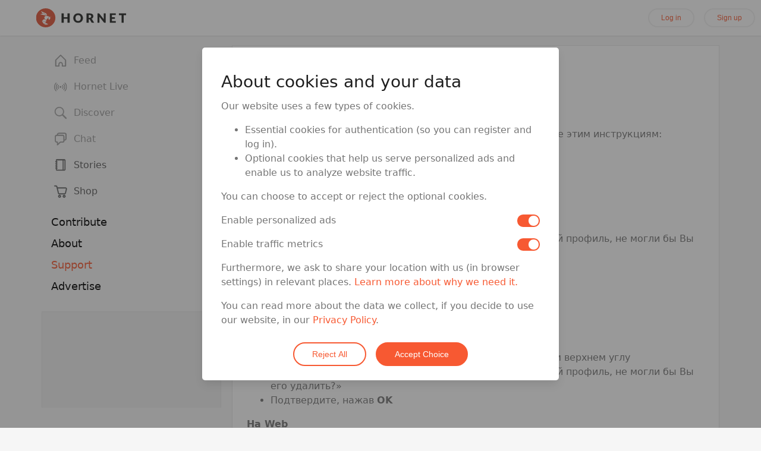

--- FILE ---
content_type: text/html; charset=utf-8
request_url: https://hornetapp.com/contributors/support/ru/article/i-want-to-delete-an-old-or-duplicate-account
body_size: 144293
content:
<!DOCTYPE html>
<html  lang="en">
<head>
    <meta charset="utf-8">
    <meta http-equiv="X-UA-Compatible" content="IE=edge">
    <meta name="viewport" content="width=device-width, initial-scale=1.0">

    <link rel="dns-prefetch" href="/" />
    <link rel="preload" href="https://d2dc5pqqtzsz5o.cloudfront.net/assets/vendor-f6c10c2bd05f438aa83da547e74397ec.js" as="script">
    <link rel="preload" href="https://d2dc5pqqtzsz5o.cloudfront.net/assets/hornet-b3b4a0cf148b59befb2ba5146a52a033.js" as="script">
    <link rel="preload" href="https://d2dc5pqqtzsz5o.cloudfront.net/assets/vendor-af8b9cfff496b27c5daf28d07e65c75b.css" as="style">

    <!-- remove preloading because it might take a while before user triggers the download -->
    <!-- <link rel="preload" href="https://d2dc5pqqtzsz5o.cloudfront.net/assets/hornet-633438bcb60910f950e2b8b257c2384a.css" as="style"> -->
    <link rel="preload" href="https://d2dc5pqqtzsz5o.cloudfront.net/assets/fa/css/all.min-31ea85e5481bd51e0bdb52366877c927.css" as="style">
    <link rel="preload" href="/assets/fa/webfonts/fa-brands-400.woff2" as="font" type="font/woff2" crossorigin>
    <link rel="preload" href="/assets/fa/webfonts/fa-solid-900.woff2" as="font" type="font/woff2" crossorigin>

    <link rel="icon" type="image/x-icon" href="/assets/images/favicon.ico" />

    <style>
        /* fix quirky issue */
        .galleria_slideshow {
            height: 380px;
        }

        *[id^='sp_message_container_']{
            height: 100vh !important;
            max-height: 100vh !important;
        }
    </style>

    <script type="application/ld+json">
    {
      "@context": "http://schema.org",
      "@type": "Organization",
      "name" : "Queer Networks, Inc.",
      "url": "https://hornet.com/",
      "logo": "https://hornet.com/favicon.ico",
      "sameAs" : [
        "https://www.facebook.com/hornetapp",
        "https://twitter.com/hornet"
      ]
    }
    </script>

    <link rel="preconnect" href="https://connect.facebook.net" crossorigin>
    <link rel="preconnect" href="https://www.facebook.com" crossorigin>
    <link rel="preconnect" href="https://www.google-analytics.com" crossorigin>
    <link rel="preconnect" href="https://www.googleoptimize.com" crossorigin>
    <link rel="preconnect" href="https://fonts.googleapis.com" crossorigin>
    <link rel="preconnect" href="https://www.google.com" crossorigin>
    <link rel="preconnect" href="https://www.gstatic.com" crossorigin>

    
<meta name="hornet/config/environment" content="%7B%22modulePrefix%22%3A%22hornet%22%2C%22environment%22%3A%22production%22%2C%22version%22%3A%2278.0.0%22%2C%22rootURL%22%3A%22%2F%22%2C%22locationType%22%3A%22auto%22%2C%22historySupportMiddleware%22%3Atrue%2C%22contentSecurityPolicy%22%3A%7B%22default-src%22%3A%22'self'%20hornetapp.com%20*.hornetapp.com%20hornet.com%20*.hornet.com%20hornetru.com%20*.hornetru.com%20hornetappru.com%20*.hornetappru.com%20ruhornet.com%20*.ruhornet.com%20ruhornetapp.com%20*.ruhornetapp.com%20hrntru.com%20*.hrntru.com%20static.ak.facebook.com%20s-static.ak.facebook.com%20assets.zendesk.com%20*.facebook.com%20*.googlesyndication.com%20*.doubleclick.net%20platform.twitter.com%20accounts.google.com%20apis.google.com%20vk.com%20assets.braintreegateway.com%20*.stripe.com%22%2C%22connect-src%22%3A%22*%20'unsafe-inline'%20'unsafe-eval'%20data%3A%20blob%3A%22%2C%22font-src%22%3A%22'self'%20data%3A%20maxcdn.bootstrapcdn.com%20fonts.gstatic.com%20*.fontawesome.com%20yastatic.net%22%2C%22img-src%22%3A%22'self'%20data%3A%20blob%3A%20*%22%2C%22script-src%22%3A%22*%20'unsafe-inline'%20'unsafe-eval'%20data%3A%20blob%3A%22%2C%22media-src%22%3A%22*%20'unsafe-inline'%20'unsafe-eval'%20data%3A%20blob%3A%22%2C%22style-src%22%3A%22'self'%20'unsafe-inline'%20maxcdn.bootstrapcdn.com%20fonts.googleapis.com%20cdn.jsdelivr.net%20cdn-images.mailchimp.com%20cdnjs.cloudflare.com%20api.tiles.mapbox.com%20api.mapbox.com%20platform.twitter.com%20kit-pro.fontawesome.com%20w.recruiterbox.com%20accounts.google.com%22%2C%22worker-src%22%3A%22blob%3A%20%22%2C%22child-src%22%3A%22*%20'unsafe-inline'%20'unsafe-eval'%20data%3A%20blob%3A%22%2C%22object-src%22%3A%22'none'%22%2C%22frame-src%22%3A%22'self'%20hornetapp.com%20*.hornetapp.com%20hornet.com%20*.hornet.com%20hornetru.com%20*.hornetru.com%20hornetappru.com%20*.hornetappru.com%20ruhornet.com%20*.ruhornet.com%20ruhornetapp.com%20*.ruhornetapp.com%20hrntru.com%20*.hrntru.com%20static.ak.facebook.com%20s-static.ak.facebook.com%20assets.zendesk.com%20*.facebook.com%20*.googlesyndication.com%20*.doubleclick.net%20platform.twitter.com%20accounts.google.com%20apis.google.com%20vk.com%20assets.braintreegateway.com%20*.stripe.com%20*.vimeo.com%20*.youtube.com%20*.recruiterbox.com%20api.gateway.hornet-livestage.com%20www.google.com%22%2C%22frame-ancestors%22%3A%22'none'%22%7D%2C%22EmberENV%22%3A%7B%22FEATURES%22%3A%7B%7D%2C%22EXTEND_PROTOTYPES%22%3A%7B%22Date%22%3Afalse%7D%2C%22_APPLICATION_TEMPLATE_WRAPPER%22%3Afalse%2C%22_DEFAULT_ASYNC_OBSERVERS%22%3Atrue%2C%22_JQUERY_INTEGRATION%22%3Afalse%2C%22_TEMPLATE_ONLY_GLIMMER_COMPONENTS%22%3Atrue%7D%2C%22APP%22%3A%7B%22name%22%3A%22hornet%22%2C%22version%22%3A%2278.0.0%22%7D%2C%22api%22%3A%7B%22host%22%3A%22https%3A%2F%2Fgethornet.com%22%2C%22namespace%22%3A%22api%2Fv3%22%2C%22fallbackHosts%22%3A%5B%22https%3A%2F%2Fapi.sqaces.com%22%5D%7D%2C%22auth%22%3A%7B%22facebook%22%3A%7B%22appId%22%3A%22567246033392315%22%2C%22scope%22%3A%22email%22%2C%22version%22%3A%22v2.2%22%2C%22fbxml%22%3Afalse%7D%2C%22google%22%3A%7B%22clientId%22%3A%22961342034224-a6jkkp2l9sngdl1o9bp0baniug9k115m.apps.googleusercontent.com%22%2C%22apiKey%22%3A%22961342034224-a6jkkp2l9sngdl1o9bp0baniug9k115m.apps.googleusercontent.com%22%2C%22scope%22%3A%22https%3A%2F%2Fwww.googleapis.com%2Fauth%2Fuserinfo.email%22%7D%7D%2C%22cookieDomain%22%3A%22hornet.com%22%2C%22domain%22%3A%7B%22url%22%3A%22https%3A%2F%2Fhornet.com%22%7D%2C%22event-tracking%22%3A%7B%22url%22%3A%22%2Fwebanalytics%2F%22%7D%2C%22featureFlags%22%3A%7B%22app-store-badges-on-login-signup-modal%22%3Afalse%2C%22story-index-intro-content%22%3Atrue%2C%22soft-paywall-daily-conversations-limit%22%3Atrue%2C%22soft-paywall-daily-profiles-limit%22%3Atrue%2C%22survey-monkey-trigger%22%3Afalse%2C%22google-optimize-debug-test%22%3Afalse%2C%22show-shop-in-main-menu%22%3Atrue%2C%22allow-feed-virtual-travel%22%3Afalse%2C%22cancel-account-optimization%22%3Atrue%2C%22use-firebase-dynamic-links%22%3Afalse%2C%22enable-payssion-payment-gateway%22%3Afalse%2C%22hide-iap-shop-products-in-webview%22%3Afalse%2C%22remove-iap-shop-products-in-webview%22%3Afalse%2C%22native-iap-shop-products-in-webview%22%3Afalse%2C%22switch-signup-form-on-homepage%22%3Atrue%2C%22show-spaces-on-homepage%22%3Afalse%7D%2C%22fastboot%22%3A%7B%22hostWhitelist%22%3A%5B%22hornet.com%22%2C%22hornetapp.com%22%2C%22hornetru.com%22%2C%22hornetappru.com%22%2C%22ruhornet.com%22%2C%22ruhornetapp.com%22%2C%22hrntru.com%22%2C%22gethornet.com%22%2C%22production.front.gethornet.com%22%2C%22web.hornet.com%22%2C%22web.hornetapp.com%22%2C%22www.hornet.com%22%2C%22www.hornetapp.com%22%2C%22www.hornetru.com%22%2C%22www.hornetappru.com%22%2C%22www.ruhornet.com%22%2C%22www.ruhornetapp.com%22%2C%22www.hrntru.com%22%2C%7B%7D%5D%7D%2C%22firebase%22%3A%7B%22apps%22%3A%7B%22default%22%3A%7B%22apiKey%22%3A%22AIzaSyA6kvUjbrWTwVJKEwLh851eEWzbNx-kRm0%22%2C%22authDomain%22%3A%22hornet-76175.firebaseapp.com%22%2C%22databaseURL%22%3A%22https%3A%2F%2Fhornet-76175.firebaseio.com%22%2C%22projectId%22%3A%22hornet-76175%22%2C%22storageBucket%22%3A%22hornet-76175.appspot.com%22%2C%22messagingSenderId%22%3A%22344404118766%22%2C%22appId%22%3A%221%3A344404118766%3Aweb%3Ab94cbb550ee6b4d92737ff%22%2C%22measurementId%22%3A%22G-L6Y4LH3B1S%22%7D%2C%22analytics%22%3A%7B%22apiKey%22%3A%22AIzaSyA6kvUjbrWTwVJKEwLh851eEWzbNx-kRm0%22%2C%22authDomain%22%3A%22hornet-76175.firebaseapp.com%22%2C%22databaseURL%22%3A%22https%3A%2F%2Fhornet-76175.firebaseio.com%22%2C%22projectId%22%3A%22hornet-76175%22%2C%22storageBucket%22%3A%22hornet-76175.appspot.com%22%2C%22messagingSenderId%22%3A%22344404118766%22%2C%22appId%22%3A%221%3A344404118766%3Aweb%3Ab94cbb550ee6b4d92737ff%22%2C%22measurementId%22%3A%22G-L6Y4LH3B1S%22%7D%7D%2C%22logLevel%22%3A%22silent%22%2C%22remoteConfigFetchInterval%22%3A7200000%7D%2C%22googleAnalytics%22%3A%7B%22environments%22%3A%5B%22development%22%2C%22production%22%2C%22alpha%22%5D%2C%22id%22%3A%22G-4LXQHENHXP%22%2C%22debug_mode%22%3Afalse%7D%2C%22googleOptimize%22%3A%7B%22config%22%3A%7B%22id%22%3A%22GTM-59ZGD9N%22%7D%2C%22experiments%22%3A%5B%7B%22id%22%3A%22X4oPS3erQR25FXq--Umwzg%22%2C%22name%22%3A%22alpha-cancel-account-optimization%22%2C%22featureFlag%22%3A%22cancelAccountOptimization%22%2C%22environment%22%3A%22alpha%22%2C%22variant%22%3A%221%22%7D%2C%7B%22id%22%3A%22MFyzFR1qThqtmPdROQEygw%22%2C%22name%22%3A%22production-cancel-account-optimization%22%2C%22featureFlag%22%3A%22cancelAccountOptimization%22%2C%22environment%22%3A%22production%22%2C%22variant%22%3A%221%22%7D%2C%7B%22id%22%3A%22qkiuuxLCQfO3hIYB3rYO7A%22%2C%22name%22%3A%22test-if-works-on-alpha%22%2C%22featureFlag%22%3A%22googleOptimizeDebugTest%22%2C%22environment%22%3A%22alpha%22%2C%22variant%22%3A%221%22%7D%2C%7B%22id%22%3A%22qkiuuxLCQfO3hIYB3rYO7A%22%2C%22name%22%3A%22test-if-works-on-dev%22%2C%22featureFlag%22%3A%22googleOptimizeDebugTest%22%2C%22environment%22%3A%22development%22%2C%22variant%22%3A%221%22%7D%5D%7D%2C%22gReCaptcha%22%3A%7B%22jsUrl%22%3A%22https%3A%2F%2Fwww.google.com%2Frecaptcha%2Fenterprise.js%3Frender%3Dexplicit%22%2C%22siteKey%22%3A%226Lfki8gqAAAAAF0MXVd4pMyjczsyxAdWjuF31ppS%22%2C%22enterprise%22%3Atrue%7D%2C%22intl%22%3A%7B%22locales%22%3A%5B%22af%22%2C%22af-ZA%22%2C%22ar%22%2C%22ar-SA%22%2C%22az%22%2C%22az-AZ%22%2C%22be%22%2C%22be-BY%22%2C%22bg%22%2C%22bg-BG%22%2C%22ca%22%2C%22ca-ES%22%2C%22cs%22%2C%22cs-CZ%22%2C%22da%22%2C%22da-DK%22%2C%22de%22%2C%22de-DE%22%2C%22el%22%2C%22el-GR%22%2C%22en%22%2C%22en-AU%22%2C%22en-CA%22%2C%22en-GB%22%2C%22es%22%2C%22es-ES%22%2C%22es-MX%22%2C%22fa%22%2C%22fa-IR%22%2C%22fil%22%2C%22fil-PH%22%2C%22fi%22%2C%22fi-FI%22%2C%22fr%22%2C%22fr-CA%22%2C%22fr-FR%22%2C%22he%22%2C%22he-IL%22%2C%22hi%22%2C%22hi-IN%22%2C%22hu%22%2C%22hu-HU%22%2C%22id%22%2C%22id-ID%22%2C%22it%22%2C%22it-IT%22%2C%22ja%22%2C%22ja-JP%22%2C%22ko%22%2C%22ko-KR%22%2C%22ky%22%2C%22ky-KG%22%2C%22lt%22%2C%22lt-LT%22%2C%22ms%22%2C%22ms-MY%22%2C%22nl%22%2C%22nl-NL%22%2C%22no%22%2C%22no-NO%22%2C%22pl%22%2C%22pl-PL%22%2C%22pt%22%2C%22pt-BR%22%2C%22pt-PT%22%2C%22ro%22%2C%22ro-RO%22%2C%22ru%22%2C%22ru-RU%22%2C%22sk%22%2C%22sk-SK%22%2C%22sv%22%2C%22sv-SE%22%2C%22th%22%2C%22th-TH%22%2C%22tl%22%2C%22tl-PH%22%2C%22tr%22%2C%22tr-TR%22%2C%22uk%22%2C%22uk-UA%22%2C%22vi%22%2C%22vi-VN%22%2C%22zh%22%2C%22zh-CN%22%2C%22zh-TW%22%5D%2C%22defaultLocale%22%3A%22en%22%2C%22storiesSupportedLocales%22%3A%5B%22en%22%2C%22fr%22%2C%22es%22%2C%22pt%22%2C%22th%22%2C%22zh%22%2C%22ar%22%2C%22de%22%2C%22ja%22%2C%22ko%22%2C%22ru%22%2C%22tr%22%2C%22uk%22%2C%22id%22%5D%2C%22storiesSupportedLocalesTransform%22%3A%7B%22en%22%3A%22en%22%2C%22fr%22%3A%22fr%22%2C%22es%22%3A%22es%22%2C%22pt%22%3A%22pt-pt%22%2C%22zh%22%3A%22zh-hant%22%7D%2C%22helpSupportedLocales%22%3A%5B%22en%22%2C%22fr%22%2C%22es%22%2C%22id%22%2C%22pt-br%22%2C%22de%22%2C%22ru%22%2C%22tr%22%2C%22th%22%2C%22zh-hant%22%2C%22uk%22%5D%2C%22timeAgoLocales%22%3A%5B%22ar%22%2C%22be%22%2C%22bg%22%2C%22bn_IN%22%2C%22ca%22%2C%22cs%22%2C%22da%22%2C%22de%22%2C%22el%22%2C%22es%22%2C%22eu%22%2C%22fa%22%2C%22fi%22%2C%22fr%22%2C%22gl%22%2C%22he%22%2C%22hi_IN%22%2C%22hu%22%2C%22id_ID%22%2C%22it%22%2C%22ja%22%2C%22ka%22%2C%22ko%22%2C%22ml%22%2C%22my%22%2C%22nb_NO%22%2C%22nl%22%2C%22nn_NO%22%2C%22oc%22%2C%22pl%22%2C%22pt_BR%22%2C%22ro%22%2C%22ru%22%2C%22sq%22%2C%22sr%22%2C%22sv%22%2C%22ta%22%2C%22th%22%2C%22tr%22%2C%22uk%22%2C%22vi%22%2C%22zh_CN%22%2C%22zh_TW%22%5D%7D%2C%22ipQualityScore%22%3A%7B%22scriptSrc%22%3A%22https%3A%2F%2Fwww.ipqualityscore.com%2Fapi%2Fhornet.com%[base64]%2Flearn.js%22%7D%2C%22isLocalhost%22%3Afalse%2C%22mapbox%22%3A%7B%22accessToken%22%3A%22pk.eyJ1IjoiaG9ybmV0bmV0d29ya3MiLCJhIjoiY2p5ZWZ2cDBrMDFlczNubzZpeDU1cTB0NSJ9.JPbI1psOZfPcA6ClgLJGMA%22%7D%2C%22moment%22%3A%7B%22includeLocales%22%3Afalse%7D%2C%22mqtt%22%3A%7B%22host%22%3A%22wss%3A%2F%2Fpubsub.gethornet.com%3A8084%2Fmqtt%22%7D%2C%22payssion%22%3A%7B%22payment_url%22%3A%22https%3A%2F%2Fwww.payssion.com%2Fcheckout%2Flive_d8430e85432f9651%22%7D%2C%22payssionEnabledCountries%22%3A%5B%22id%22%2C%22br%22%2C%22by%22%5D%2C%22sentry%22%3A%7B%22dsn%22%3A%22https%3A%2F%2Fef6ad00455c445439d83af3efadd386d%40sentry.io%2F1526217%22%2C%22debug%22%3Afalse%2C%22release%22%3A%2278.0.0%22%2C%22allowUrls%22%3A%5B%22https%3A%2F%2Fd2dc5pqqtzsz5o.cloudfront.net%22%5D%2C%22sampleRate%22%3A0.1%2C%22tracesSampleRate%22%3A0.01%7D%2C%22stripe%22%3A%7B%22PremiumPurchase%22%3A%7B%22publishableKey%22%3A%22pk_live_dBAn0ZWTnS90AiuNVsAZrCTn%22%7D%7D%2C%22teadsAdPageId%22%3A%2269207%22%2C%22tmgWebSdk%22%3A%7B%22credentials%22%3A%22aG9ybmV0OnNlY3JldA%3D%3D%22%2C%22webLiveUrl%22%3A%22https%3A%2F%2Fapi.gateway.hornet-live.com%2Fweb-live%2F%22%2C%22authUrl%22%3A%22https%3A%2F%2Fauth.gateway.hornet-live.com%2F%22%2C%22gatewayUrl%22%3A%22https%3A%2F%2Fapi.gateway.hornet-live.com%2F%22%2C%22rechargeUrl%22%3A%22%2Fshop%2Fcategory%2Fhoney%22%7D%2C%22tmgWebSdkRussia%22%3A%7B%22credentials%22%3A%22aG9ybmV0OnNlY3JldA%3D%3D%22%2C%22webLiveUrl%22%3A%22https%3A%2F%2Fapi.gateway.hnetwork-live.com%2Fweb-live%2F%22%2C%22authUrl%22%3A%22https%3A%2F%2Fauth.gateway.hnetwork-live.com%2F%22%2C%22gatewayUrl%22%3A%22https%3A%2F%2Fapi.gateway.hnetwork-live.com%2F%22%2C%22rechargeUrl%22%3A%22%2Fshop%2Fcategory%2Fhoney%22%7D%2C%22contentSecurityPolicyHeader%22%3A%22Content-Security-Policy-Report-Only%22%2C%22exportApplicationGlobal%22%3Afalse%7D" />
<!-- EMBER_CLI_FASTBOOT_TITLE --><script glmr="%cursor:0%"></script><!--%+b:7%-->  <meta name="ember-cli-head-start" content><!--%+b:8%-->
<title>Я хочу удалить старый или дублирующийся аккаунт | Support | Hornet, the Queer Social Network</title>

<!--%+b:9%--><!--%+b:10%--><!--%+b:11%--><!--%+b:12%-->  <!--%+b:13%--><meta id="ember93152391" name="image" content="https://d2dc5pqqtzsz5o.cloudfront.net/assets/images/social-media-thumb-781ebab63c6e333407dc853f9d514f72.png" class="ember-view"><!--%+b:14%--><!--% %--><!--%-b:14%-->
<!--%-b:13%-->
<!--%-b:12%--><!--%+b:12%-->  <!--%+b:13%--><meta id="ember93152393" property="og:image" content="https://d2dc5pqqtzsz5o.cloudfront.net/engines-dist/hornet-community/assets/images/support-96e16e39c77abcad7b532bc6ee2ee861.jpg" class="ember-view"><!--%+b:14%--><!--% %--><!--%-b:14%-->
<!--%-b:13%-->
<!--%-b:12%--><!--%+b:12%-->  <!--%+b:13%--><meta id="ember93152395" property="og:image:url" content="https://d2dc5pqqtzsz5o.cloudfront.net/engines-dist/hornet-community/assets/images/support-96e16e39c77abcad7b532bc6ee2ee861.jpg" class="ember-view"><!--%+b:14%--><!--% %--><!--%-b:14%-->
<!--%-b:13%-->
<!--%-b:12%--><!--%+b:12%-->  <!--%+b:13%--><meta id="ember93152397" property="og:image:secure_url" content="https://d2dc5pqqtzsz5o.cloudfront.net/engines-dist/hornet-community/assets/images/support-96e16e39c77abcad7b532bc6ee2ee861.jpg" class="ember-view"><!--%+b:14%--><!--% %--><!--%-b:14%-->
<!--%-b:13%-->
<!--%-b:12%--><!--%+b:12%-->  <!--%+b:13%--><meta id="ember93152399" property="og:image:width" content="1000" class="ember-view"><!--%+b:14%--><!--% %--><!--%-b:14%-->
<!--%-b:13%-->
<!--%-b:12%--><!--%+b:12%-->  <!--%+b:13%--><meta id="ember93152401" property="og:image:height" content="500" class="ember-view"><!--%+b:14%--><!--% %--><!--%-b:14%-->
<!--%-b:13%-->
<!--%-b:12%--><!--%+b:12%-->  <!--%+b:13%--><meta id="ember93152403" property="og:type" content="website" class="ember-view"><!--%+b:14%--><!--% %--><!--%-b:14%-->
<!--%-b:13%-->
<!--%-b:12%--><!--%+b:12%-->  <!--%+b:13%--><meta id="ember93152405" property="og:title" content="Hornet Support: Resources, Solutions, &amp; Tech Assistance." class="ember-view"><!--%+b:14%--><!--% %--><!--%-b:14%-->
<!--%-b:13%-->
<!--%-b:12%--><!--%+b:12%-->  <!--%+b:13%--><meta id="ember93152407" name="twitter:title" content="Hornet Support: Resources, Solutions, &amp; Tech Assistance." class="ember-view"><!--%+b:14%--><!--% %--><!--%-b:14%-->
<!--%-b:13%-->
<!--%-b:12%--><!--%+b:12%-->  <!--%+b:13%--><meta id="ember93152409" property="og:description" content="Hornet support is here to help. Learn more about us and find resources geared to providing you with the highest level of assistance." class="ember-view"><!--%+b:14%--><!--% %--><!--%-b:14%-->
<!--%-b:13%-->
<!--%-b:12%--><!--%+b:12%-->  <!--%+b:13%--><meta id="ember93152411" name="description" content="With over 100 million users worldwide, Hornet is your go-to app for fun, engaging chat with gay men." class="ember-view"><!--%+b:14%--><!--% %--><!--%-b:14%-->
<!--%-b:13%-->
<!--%-b:12%--><!--%+b:12%-->  <!--%+b:13%--><meta id="ember93152413" property="og:url" content="https://hornet.com/contributors/support/ru/article/i-want-to-delete-an-old-or-duplicate-account/" class="ember-view"><!--%+b:14%--><!--% %--><!--%-b:14%-->
<!--%-b:13%-->
<!--%-b:12%--><!--%+b:12%-->  <!--%+b:13%--><meta id="ember93152415" property="twitter:url" content="https://hornet.com/contributors/support/ru/article/i-want-to-delete-an-old-or-duplicate-account/" class="ember-view"><!--%+b:14%--><!--% %--><!--%-b:14%-->
<!--%-b:13%-->
<!--%-b:12%--><!--%+b:12%-->  <!--%+b:13%--><link id="ember93152417" rel="canonical" href="https://hornet.com/contributors/support/ru/article/i-want-to-delete-an-old-or-duplicate-account/" class="ember-view"><!--%+b:14%--><!--% %--><!--%-b:14%-->
<!--%-b:13%-->
<!--%-b:12%--><!--%+b:12%-->  <!--%+b:13%--><meta id="ember93152419" property="fb:app_id" content="567246033392315" class="ember-view"><!--%+b:14%--><!--% %--><!--%-b:14%-->
<!--%-b:13%-->
<!--%-b:12%--><!--%+b:12%-->  <!--%+b:13%--><meta id="ember93152421" property="og:locale" content="en_US" class="ember-view"><!--%+b:14%--><!--% %--><!--%-b:14%-->
<!--%-b:13%-->
<!--%-b:12%--><!--%+b:12%-->  <!--%+b:13%--><meta id="ember93152423" itemprop="publisher" content="Queer Networks, Inc." class="ember-view"><!--%+b:14%--><!--% %--><!--%-b:14%-->
<!--%-b:13%-->
<!--%-b:12%--><!--%+b:12%-->  <!--%+b:13%--><meta id="ember93152425" name="twitter:description" content="Hornet support is here to help. Learn more about us and find resources geared to providing you with the highest level of assistance." class="ember-view"><!--%+b:14%--><!--% %--><!--%-b:14%-->
<!--%-b:13%-->
<!--%-b:12%--><!--%+b:12%-->  <!--%+b:13%--><meta id="ember93152427" name="twitter:card" content="summary_large_image" class="ember-view"><!--%+b:14%--><!--% %--><!--%-b:14%-->
<!--%-b:13%-->
<!--%-b:12%--><!--%-b:11%--><!--%-b:10%--><!--%-b:9%-->

<!--%+b:9%--><!--%+b:10%--><!--%+b:11%-->  <!--%+b:12%--><!--%glmr%--><style class="js-critical-css" data-name="support">@charset "UTF-8";.column{display:block;-ms-flex-preferred-size:0;flex-basis:0;-webkit-box-flex:1;-ms-flex-positive:1;flex-grow:1;-ms-flex-negative:1;flex-shrink:1;padding:0.75rem}.columns.is-mobile>.column.is-narrow{-webkit-box-flex:0;-ms-flex:none;flex:none}.columns.is-mobile>.column.is-full{-webkit-box-flex:0;-ms-flex:none;flex:none;width:100%}.columns.is-mobile>.column.is-three-quarters{-webkit-box-flex:0;-ms-flex:none;flex:none;width:75%}.columns.is-mobile>.column.is-two-thirds{-webkit-box-flex:0;-ms-flex:none;flex:none;width:66.6666%}.columns.is-mobile>.column.is-half{-webkit-box-flex:0;-ms-flex:none;flex:none;width:50%}.columns.is-mobile>.column.is-one-third{-webkit-box-flex:0;-ms-flex:none;flex:none;width:33.3333%}.columns.is-mobile>.column.is-one-quarter{-webkit-box-flex:0;-ms-flex:none;flex:none;width:25%}.columns.is-mobile>.column.is-one-fifth{-webkit-box-flex:0;-ms-flex:none;flex:none;width:20%}.columns.is-mobile>.column.is-two-fifths{-webkit-box-flex:0;-ms-flex:none;flex:none;width:40%}.columns.is-mobile>.column.is-three-fifths{-webkit-box-flex:0;-ms-flex:none;flex:none;width:60%}.columns.is-mobile>.column.is-four-fifths{-webkit-box-flex:0;-ms-flex:none;flex:none;width:80%}.columns.is-mobile>.column.is-offset-three-quarters{margin-left:75%}.columns.is-mobile>.column.is-offset-two-thirds{margin-left:66.6666%}.columns.is-mobile>.column.is-offset-half{margin-left:50%}.columns.is-mobile>.column.is-offset-one-third{margin-left:33.3333%}.columns.is-mobile>.column.is-offset-one-quarter{margin-left:25%}.columns.is-mobile>.column.is-offset-one-fifth{margin-left:20%}.columns.is-mobile>.column.is-offset-two-fifths{margin-left:40%}.columns.is-mobile>.column.is-offset-three-fifths{margin-left:60%}.columns.is-mobile>.column.is-offset-four-fifths{margin-left:80%}.columns.is-mobile>.column.is-0{-webkit-box-flex:0;-ms-flex:none;flex:none;width:0%}.columns.is-mobile>.column.is-offset-0{margin-left:0%}.columns.is-mobile>.column.is-1{-webkit-box-flex:0;-ms-flex:none;flex:none;width:8.33333%}.columns.is-mobile>.column.is-offset-1{margin-left:8.33333%}.columns.is-mobile>.column.is-2{-webkit-box-flex:0;-ms-flex:none;flex:none;width:16.66667%}.columns.is-mobile>.column.is-offset-2{margin-left:16.66667%}.columns.is-mobile>.column.is-3{-webkit-box-flex:0;-ms-flex:none;flex:none;width:25%}.columns.is-mobile>.column.is-offset-3{margin-left:25%}.columns.is-mobile>.column.is-4{-webkit-box-flex:0;-ms-flex:none;flex:none;width:33.33333%}.columns.is-mobile>.column.is-offset-4{margin-left:33.33333%}.columns.is-mobile>.column.is-5{-webkit-box-flex:0;-ms-flex:none;flex:none;width:41.66667%}.columns.is-mobile>.column.is-offset-5{margin-left:41.66667%}.columns.is-mobile>.column.is-6{-webkit-box-flex:0;-ms-flex:none;flex:none;width:50%}.columns.is-mobile>.column.is-offset-6{margin-left:50%}.columns.is-mobile>.column.is-7{-webkit-box-flex:0;-ms-flex:none;flex:none;width:58.33333%}.columns.is-mobile>.column.is-offset-7{margin-left:58.33333%}.columns.is-mobile>.column.is-8{-webkit-box-flex:0;-ms-flex:none;flex:none;width:66.66667%}.columns.is-mobile>.column.is-offset-8{margin-left:66.66667%}.columns.is-mobile>.column.is-9{-webkit-box-flex:0;-ms-flex:none;flex:none;width:75%}.columns.is-mobile>.column.is-offset-9{margin-left:75%}.columns.is-mobile>.column.is-10{-webkit-box-flex:0;-ms-flex:none;flex:none;width:83.33333%}.columns.is-mobile>.column.is-offset-10{margin-left:83.33333%}.columns.is-mobile>.column.is-11{-webkit-box-flex:0;-ms-flex:none;flex:none;width:91.66667%}.columns.is-mobile>.column.is-offset-11{margin-left:91.66667%}.columns.is-mobile>.column.is-12{-webkit-box-flex:0;-ms-flex:none;flex:none;width:100%}.columns.is-mobile>.column.is-offset-12{margin-left:100%}@media screen and (max-width:768px){.column.is-narrow-mobile{-webkit-box-flex:0;-ms-flex:none;flex:none}.column.is-full-mobile{-webkit-box-flex:0;-ms-flex:none;flex:none;width:100%}.column.is-three-quarters-mobile{-webkit-box-flex:0;-ms-flex:none;flex:none;width:75%}.column.is-two-thirds-mobile{-webkit-box-flex:0;-ms-flex:none;flex:none;width:66.6666%}.column.is-half-mobile{-webkit-box-flex:0;-ms-flex:none;flex:none;width:50%}.column.is-one-third-mobile{-webkit-box-flex:0;-ms-flex:none;flex:none;width:33.3333%}.column.is-one-quarter-mobile{-webkit-box-flex:0;-ms-flex:none;flex:none;width:25%}.column.is-one-fifth-mobile{-webkit-box-flex:0;-ms-flex:none;flex:none;width:20%}.column.is-two-fifths-mobile{-webkit-box-flex:0;-ms-flex:none;flex:none;width:40%}.column.is-three-fifths-mobile{-webkit-box-flex:0;-ms-flex:none;flex:none;width:60%}.column.is-four-fifths-mobile{-webkit-box-flex:0;-ms-flex:none;flex:none;width:80%}.column.is-offset-three-quarters-mobile{margin-left:75%}.column.is-offset-two-thirds-mobile{margin-left:66.6666%}.column.is-offset-half-mobile{margin-left:50%}.column.is-offset-one-third-mobile{margin-left:33.3333%}.column.is-offset-one-quarter-mobile{margin-left:25%}.column.is-offset-one-fifth-mobile{margin-left:20%}.column.is-offset-two-fifths-mobile{margin-left:40%}.column.is-offset-three-fifths-mobile{margin-left:60%}.column.is-offset-four-fifths-mobile{margin-left:80%}.column.is-0-mobile{-webkit-box-flex:0;-ms-flex:none;flex:none;width:0%}.column.is-offset-0-mobile{margin-left:0%}.column.is-1-mobile{-webkit-box-flex:0;-ms-flex:none;flex:none;width:8.33333%}.column.is-offset-1-mobile{margin-left:8.33333%}.column.is-2-mobile{-webkit-box-flex:0;-ms-flex:none;flex:none;width:16.66667%}.column.is-offset-2-mobile{margin-left:16.66667%}.column.is-3-mobile{-webkit-box-flex:0;-ms-flex:none;flex:none;width:25%}.column.is-offset-3-mobile{margin-left:25%}.column.is-4-mobile{-webkit-box-flex:0;-ms-flex:none;flex:none;width:33.33333%}.column.is-offset-4-mobile{margin-left:33.33333%}.column.is-5-mobile{-webkit-box-flex:0;-ms-flex:none;flex:none;width:41.66667%}.column.is-offset-5-mobile{margin-left:41.66667%}.column.is-6-mobile{-webkit-box-flex:0;-ms-flex:none;flex:none;width:50%}.column.is-offset-6-mobile{margin-left:50%}.column.is-7-mobile{-webkit-box-flex:0;-ms-flex:none;flex:none;width:58.33333%}.column.is-offset-7-mobile{margin-left:58.33333%}.column.is-8-mobile{-webkit-box-flex:0;-ms-flex:none;flex:none;width:66.66667%}.column.is-offset-8-mobile{margin-left:66.66667%}.column.is-9-mobile{-webkit-box-flex:0;-ms-flex:none;flex:none;width:75%}.column.is-offset-9-mobile{margin-left:75%}.column.is-10-mobile{-webkit-box-flex:0;-ms-flex:none;flex:none;width:83.33333%}.column.is-offset-10-mobile{margin-left:83.33333%}.column.is-11-mobile{-webkit-box-flex:0;-ms-flex:none;flex:none;width:91.66667%}.column.is-offset-11-mobile{margin-left:91.66667%}.column.is-12-mobile{-webkit-box-flex:0;-ms-flex:none;flex:none;width:100%}.column.is-offset-12-mobile{margin-left:100%}}@media screen and (min-width:769px),print{.column.is-narrow,.column.is-narrow-tablet{-webkit-box-flex:0;-ms-flex:none;flex:none}.column.is-full,.column.is-full-tablet{-webkit-box-flex:0;-ms-flex:none;flex:none;width:100%}.column.is-three-quarters,.column.is-three-quarters-tablet{-webkit-box-flex:0;-ms-flex:none;flex:none;width:75%}.column.is-two-thirds,.column.is-two-thirds-tablet{-webkit-box-flex:0;-ms-flex:none;flex:none;width:66.6666%}.column.is-half,.column.is-half-tablet{-webkit-box-flex:0;-ms-flex:none;flex:none;width:50%}.column.is-one-third,.column.is-one-third-tablet{-webkit-box-flex:0;-ms-flex:none;flex:none;width:33.3333%}.column.is-one-quarter,.column.is-one-quarter-tablet{-webkit-box-flex:0;-ms-flex:none;flex:none;width:25%}.column.is-one-fifth,.column.is-one-fifth-tablet{-webkit-box-flex:0;-ms-flex:none;flex:none;width:20%}.column.is-two-fifths,.column.is-two-fifths-tablet{-webkit-box-flex:0;-ms-flex:none;flex:none;width:40%}.column.is-three-fifths,.column.is-three-fifths-tablet{-webkit-box-flex:0;-ms-flex:none;flex:none;width:60%}.column.is-four-fifths,.column.is-four-fifths-tablet{-webkit-box-flex:0;-ms-flex:none;flex:none;width:80%}.column.is-offset-three-quarters,.column.is-offset-three-quarters-tablet{margin-left:75%}.column.is-offset-two-thirds,.column.is-offset-two-thirds-tablet{margin-left:66.6666%}.column.is-offset-half,.column.is-offset-half-tablet{margin-left:50%}.column.is-offset-one-third,.column.is-offset-one-third-tablet{margin-left:33.3333%}.column.is-offset-one-quarter,.column.is-offset-one-quarter-tablet{margin-left:25%}.column.is-offset-one-fifth,.column.is-offset-one-fifth-tablet{margin-left:20%}.column.is-offset-two-fifths,.column.is-offset-two-fifths-tablet{margin-left:40%}.column.is-offset-three-fifths,.column.is-offset-three-fifths-tablet{margin-left:60%}.column.is-offset-four-fifths,.column.is-offset-four-fifths-tablet{margin-left:80%}.column.is-0,.column.is-0-tablet{-webkit-box-flex:0;-ms-flex:none;flex:none;width:0%}.column.is-offset-0,.column.is-offset-0-tablet{margin-left:0%}.column.is-1,.column.is-1-tablet{-webkit-box-flex:0;-ms-flex:none;flex:none;width:8.33333%}.column.is-offset-1,.column.is-offset-1-tablet{margin-left:8.33333%}.column.is-2,.column.is-2-tablet{-webkit-box-flex:0;-ms-flex:none;flex:none;width:16.66667%}.column.is-offset-2,.column.is-offset-2-tablet{margin-left:16.66667%}.column.is-3,.column.is-3-tablet{-webkit-box-flex:0;-ms-flex:none;flex:none;width:25%}.column.is-offset-3,.column.is-offset-3-tablet{margin-left:25%}.column.is-4,.column.is-4-tablet{-webkit-box-flex:0;-ms-flex:none;flex:none;width:33.33333%}.column.is-offset-4,.column.is-offset-4-tablet{margin-left:33.33333%}.column.is-5,.column.is-5-tablet{-webkit-box-flex:0;-ms-flex:none;flex:none;width:41.66667%}.column.is-offset-5,.column.is-offset-5-tablet{margin-left:41.66667%}.column.is-6,.column.is-6-tablet{-webkit-box-flex:0;-ms-flex:none;flex:none;width:50%}.column.is-offset-6,.column.is-offset-6-tablet{margin-left:50%}.column.is-7,.column.is-7-tablet{-webkit-box-flex:0;-ms-flex:none;flex:none;width:58.33333%}.column.is-offset-7,.column.is-offset-7-tablet{margin-left:58.33333%}.column.is-8,.column.is-8-tablet{-webkit-box-flex:0;-ms-flex:none;flex:none;width:66.66667%}.column.is-offset-8,.column.is-offset-8-tablet{margin-left:66.66667%}.column.is-9,.column.is-9-tablet{-webkit-box-flex:0;-ms-flex:none;flex:none;width:75%}.column.is-offset-9,.column.is-offset-9-tablet{margin-left:75%}.column.is-10,.column.is-10-tablet{-webkit-box-flex:0;-ms-flex:none;flex:none;width:83.33333%}.column.is-offset-10,.column.is-offset-10-tablet{margin-left:83.33333%}.column.is-11,.column.is-11-tablet{-webkit-box-flex:0;-ms-flex:none;flex:none;width:91.66667%}.column.is-offset-11,.column.is-offset-11-tablet{margin-left:91.66667%}.column.is-12,.column.is-12-tablet{-webkit-box-flex:0;-ms-flex:none;flex:none;width:100%}.column.is-offset-12,.column.is-offset-12-tablet{margin-left:100%}}@media screen and (max-width:1023px){.column.is-narrow-touch{-webkit-box-flex:0;-ms-flex:none;flex:none}.column.is-full-touch{-webkit-box-flex:0;-ms-flex:none;flex:none;width:100%}.column.is-three-quarters-touch{-webkit-box-flex:0;-ms-flex:none;flex:none;width:75%}.column.is-two-thirds-touch{-webkit-box-flex:0;-ms-flex:none;flex:none;width:66.6666%}.column.is-half-touch{-webkit-box-flex:0;-ms-flex:none;flex:none;width:50%}.column.is-one-third-touch{-webkit-box-flex:0;-ms-flex:none;flex:none;width:33.3333%}.column.is-one-quarter-touch{-webkit-box-flex:0;-ms-flex:none;flex:none;width:25%}.column.is-one-fifth-touch{-webkit-box-flex:0;-ms-flex:none;flex:none;width:20%}.column.is-two-fifths-touch{-webkit-box-flex:0;-ms-flex:none;flex:none;width:40%}.column.is-three-fifths-touch{-webkit-box-flex:0;-ms-flex:none;flex:none;width:60%}.column.is-four-fifths-touch{-webkit-box-flex:0;-ms-flex:none;flex:none;width:80%}.column.is-offset-three-quarters-touch{margin-left:75%}.column.is-offset-two-thirds-touch{margin-left:66.6666%}.column.is-offset-half-touch{margin-left:50%}.column.is-offset-one-third-touch{margin-left:33.3333%}.column.is-offset-one-quarter-touch{margin-left:25%}.column.is-offset-one-fifth-touch{margin-left:20%}.column.is-offset-two-fifths-touch{margin-left:40%}.column.is-offset-three-fifths-touch{margin-left:60%}.column.is-offset-four-fifths-touch{margin-left:80%}.column.is-0-touch{-webkit-box-flex:0;-ms-flex:none;flex:none;width:0%}.column.is-offset-0-touch{margin-left:0%}.column.is-1-touch{-webkit-box-flex:0;-ms-flex:none;flex:none;width:8.33333%}.column.is-offset-1-touch{margin-left:8.33333%}.column.is-2-touch{-webkit-box-flex:0;-ms-flex:none;flex:none;width:16.66667%}.column.is-offset-2-touch{margin-left:16.66667%}.column.is-3-touch{-webkit-box-flex:0;-ms-flex:none;flex:none;width:25%}.column.is-offset-3-touch{margin-left:25%}.column.is-4-touch{-webkit-box-flex:0;-ms-flex:none;flex:none;width:33.33333%}.column.is-offset-4-touch{margin-left:33.33333%}.column.is-5-touch{-webkit-box-flex:0;-ms-flex:none;flex:none;width:41.66667%}.column.is-offset-5-touch{margin-left:41.66667%}.column.is-6-touch{-webkit-box-flex:0;-ms-flex:none;flex:none;width:50%}.column.is-offset-6-touch{margin-left:50%}.column.is-7-touch{-webkit-box-flex:0;-ms-flex:none;flex:none;width:58.33333%}.column.is-offset-7-touch{margin-left:58.33333%}.column.is-8-touch{-webkit-box-flex:0;-ms-flex:none;flex:none;width:66.66667%}.column.is-offset-8-touch{margin-left:66.66667%}.column.is-9-touch{-webkit-box-flex:0;-ms-flex:none;flex:none;width:75%}.column.is-offset-9-touch{margin-left:75%}.column.is-10-touch{-webkit-box-flex:0;-ms-flex:none;flex:none;width:83.33333%}.column.is-offset-10-touch{margin-left:83.33333%}.column.is-11-touch{-webkit-box-flex:0;-ms-flex:none;flex:none;width:91.66667%}.column.is-offset-11-touch{margin-left:91.66667%}.column.is-12-touch{-webkit-box-flex:0;-ms-flex:none;flex:none;width:100%}.column.is-offset-12-touch{margin-left:100%}}@media screen and (min-width:1024px){.column.is-narrow-desktop{-webkit-box-flex:0;-ms-flex:none;flex:none}.column.is-full-desktop{-webkit-box-flex:0;-ms-flex:none;flex:none;width:100%}.column.is-three-quarters-desktop{-webkit-box-flex:0;-ms-flex:none;flex:none;width:75%}.column.is-two-thirds-desktop{-webkit-box-flex:0;-ms-flex:none;flex:none;width:66.6666%}.column.is-half-desktop{-webkit-box-flex:0;-ms-flex:none;flex:none;width:50%}.column.is-one-third-desktop{-webkit-box-flex:0;-ms-flex:none;flex:none;width:33.3333%}.column.is-one-quarter-desktop{-webkit-box-flex:0;-ms-flex:none;flex:none;width:25%}.column.is-one-fifth-desktop{-webkit-box-flex:0;-ms-flex:none;flex:none;width:20%}.column.is-two-fifths-desktop{-webkit-box-flex:0;-ms-flex:none;flex:none;width:40%}.column.is-three-fifths-desktop{-webkit-box-flex:0;-ms-flex:none;flex:none;width:60%}.column.is-four-fifths-desktop{-webkit-box-flex:0;-ms-flex:none;flex:none;width:80%}.column.is-offset-three-quarters-desktop{margin-left:75%}.column.is-offset-two-thirds-desktop{margin-left:66.6666%}.column.is-offset-half-desktop{margin-left:50%}.column.is-offset-one-third-desktop{margin-left:33.3333%}.column.is-offset-one-quarter-desktop{margin-left:25%}.column.is-offset-one-fifth-desktop{margin-left:20%}.column.is-offset-two-fifths-desktop{margin-left:40%}.column.is-offset-three-fifths-desktop{margin-left:60%}.column.is-offset-four-fifths-desktop{margin-left:80%}.column.is-0-desktop{-webkit-box-flex:0;-ms-flex:none;flex:none;width:0%}.column.is-offset-0-desktop{margin-left:0%}.column.is-1-desktop{-webkit-box-flex:0;-ms-flex:none;flex:none;width:8.33333%}.column.is-offset-1-desktop{margin-left:8.33333%}.column.is-2-desktop{-webkit-box-flex:0;-ms-flex:none;flex:none;width:16.66667%}.column.is-offset-2-desktop{margin-left:16.66667%}.column.is-3-desktop{-webkit-box-flex:0;-ms-flex:none;flex:none;width:25%}.column.is-offset-3-desktop{margin-left:25%}.column.is-4-desktop{-webkit-box-flex:0;-ms-flex:none;flex:none;width:33.33333%}.column.is-offset-4-desktop{margin-left:33.33333%}.column.is-5-desktop{-webkit-box-flex:0;-ms-flex:none;flex:none;width:41.66667%}.column.is-offset-5-desktop{margin-left:41.66667%}.column.is-6-desktop{-webkit-box-flex:0;-ms-flex:none;flex:none;width:50%}.column.is-offset-6-desktop{margin-left:50%}.column.is-7-desktop{-webkit-box-flex:0;-ms-flex:none;flex:none;width:58.33333%}.column.is-offset-7-desktop{margin-left:58.33333%}.column.is-8-desktop{-webkit-box-flex:0;-ms-flex:none;flex:none;width:66.66667%}.column.is-offset-8-desktop{margin-left:66.66667%}.column.is-9-desktop{-webkit-box-flex:0;-ms-flex:none;flex:none;width:75%}.column.is-offset-9-desktop{margin-left:75%}.column.is-10-desktop{-webkit-box-flex:0;-ms-flex:none;flex:none;width:83.33333%}.column.is-offset-10-desktop{margin-left:83.33333%}.column.is-11-desktop{-webkit-box-flex:0;-ms-flex:none;flex:none;width:91.66667%}.column.is-offset-11-desktop{margin-left:91.66667%}.column.is-12-desktop{-webkit-box-flex:0;-ms-flex:none;flex:none;width:100%}.column.is-offset-12-desktop{margin-left:100%}}@media screen and (min-width:1216px){.column.is-narrow-widescreen{-webkit-box-flex:0;-ms-flex:none;flex:none}.column.is-full-widescreen{-webkit-box-flex:0;-ms-flex:none;flex:none;width:100%}.column.is-three-quarters-widescreen{-webkit-box-flex:0;-ms-flex:none;flex:none;width:75%}.column.is-two-thirds-widescreen{-webkit-box-flex:0;-ms-flex:none;flex:none;width:66.6666%}.column.is-half-widescreen{-webkit-box-flex:0;-ms-flex:none;flex:none;width:50%}.column.is-one-third-widescreen{-webkit-box-flex:0;-ms-flex:none;flex:none;width:33.3333%}.column.is-one-quarter-widescreen{-webkit-box-flex:0;-ms-flex:none;flex:none;width:25%}.column.is-one-fifth-widescreen{-webkit-box-flex:0;-ms-flex:none;flex:none;width:20%}.column.is-two-fifths-widescreen{-webkit-box-flex:0;-ms-flex:none;flex:none;width:40%}.column.is-three-fifths-widescreen{-webkit-box-flex:0;-ms-flex:none;flex:none;width:60%}.column.is-four-fifths-widescreen{-webkit-box-flex:0;-ms-flex:none;flex:none;width:80%}.column.is-offset-three-quarters-widescreen{margin-left:75%}.column.is-offset-two-thirds-widescreen{margin-left:66.6666%}.column.is-offset-half-widescreen{margin-left:50%}.column.is-offset-one-third-widescreen{margin-left:33.3333%}.column.is-offset-one-quarter-widescreen{margin-left:25%}.column.is-offset-one-fifth-widescreen{margin-left:20%}.column.is-offset-two-fifths-widescreen{margin-left:40%}.column.is-offset-three-fifths-widescreen{margin-left:60%}.column.is-offset-four-fifths-widescreen{margin-left:80%}.column.is-0-widescreen{-webkit-box-flex:0;-ms-flex:none;flex:none;width:0%}.column.is-offset-0-widescreen{margin-left:0%}.column.is-1-widescreen{-webkit-box-flex:0;-ms-flex:none;flex:none;width:8.33333%}.column.is-offset-1-widescreen{margin-left:8.33333%}.column.is-2-widescreen{-webkit-box-flex:0;-ms-flex:none;flex:none;width:16.66667%}.column.is-offset-2-widescreen{margin-left:16.66667%}.column.is-3-widescreen{-webkit-box-flex:0;-ms-flex:none;flex:none;width:25%}.column.is-offset-3-widescreen{margin-left:25%}.column.is-4-widescreen{-webkit-box-flex:0;-ms-flex:none;flex:none;width:33.33333%}.column.is-offset-4-widescreen{margin-left:33.33333%}.column.is-5-widescreen{-webkit-box-flex:0;-ms-flex:none;flex:none;width:41.66667%}.column.is-offset-5-widescreen{margin-left:41.66667%}.column.is-6-widescreen{-webkit-box-flex:0;-ms-flex:none;flex:none;width:50%}.column.is-offset-6-widescreen{margin-left:50%}.column.is-7-widescreen{-webkit-box-flex:0;-ms-flex:none;flex:none;width:58.33333%}.column.is-offset-7-widescreen{margin-left:58.33333%}.column.is-8-widescreen{-webkit-box-flex:0;-ms-flex:none;flex:none;width:66.66667%}.column.is-offset-8-widescreen{margin-left:66.66667%}.column.is-9-widescreen{-webkit-box-flex:0;-ms-flex:none;flex:none;width:75%}.column.is-offset-9-widescreen{margin-left:75%}.column.is-10-widescreen{-webkit-box-flex:0;-ms-flex:none;flex:none;width:83.33333%}.column.is-offset-10-widescreen{margin-left:83.33333%}.column.is-11-widescreen{-webkit-box-flex:0;-ms-flex:none;flex:none;width:91.66667%}.column.is-offset-11-widescreen{margin-left:91.66667%}.column.is-12-widescreen{-webkit-box-flex:0;-ms-flex:none;flex:none;width:100%}.column.is-offset-12-widescreen{margin-left:100%}}@media screen and (min-width:1408px){.column.is-narrow-fullhd{-webkit-box-flex:0;-ms-flex:none;flex:none}.column.is-full-fullhd{-webkit-box-flex:0;-ms-flex:none;flex:none;width:100%}.column.is-three-quarters-fullhd{-webkit-box-flex:0;-ms-flex:none;flex:none;width:75%}.column.is-two-thirds-fullhd{-webkit-box-flex:0;-ms-flex:none;flex:none;width:66.6666%}.column.is-half-fullhd{-webkit-box-flex:0;-ms-flex:none;flex:none;width:50%}.column.is-one-third-fullhd{-webkit-box-flex:0;-ms-flex:none;flex:none;width:33.3333%}.column.is-one-quarter-fullhd{-webkit-box-flex:0;-ms-flex:none;flex:none;width:25%}.column.is-one-fifth-fullhd{-webkit-box-flex:0;-ms-flex:none;flex:none;width:20%}.column.is-two-fifths-fullhd{-webkit-box-flex:0;-ms-flex:none;flex:none;width:40%}.column.is-three-fifths-fullhd{-webkit-box-flex:0;-ms-flex:none;flex:none;width:60%}.column.is-four-fifths-fullhd{-webkit-box-flex:0;-ms-flex:none;flex:none;width:80%}.column.is-offset-three-quarters-fullhd{margin-left:75%}.column.is-offset-two-thirds-fullhd{margin-left:66.6666%}.column.is-offset-half-fullhd{margin-left:50%}.column.is-offset-one-third-fullhd{margin-left:33.3333%}.column.is-offset-one-quarter-fullhd{margin-left:25%}.column.is-offset-one-fifth-fullhd{margin-left:20%}.column.is-offset-two-fifths-fullhd{margin-left:40%}.column.is-offset-three-fifths-fullhd{margin-left:60%}.column.is-offset-four-fifths-fullhd{margin-left:80%}.column.is-0-fullhd{-webkit-box-flex:0;-ms-flex:none;flex:none;width:0%}.column.is-offset-0-fullhd{margin-left:0%}.column.is-1-fullhd{-webkit-box-flex:0;-ms-flex:none;flex:none;width:8.33333%}.column.is-offset-1-fullhd{margin-left:8.33333%}.column.is-2-fullhd{-webkit-box-flex:0;-ms-flex:none;flex:none;width:16.66667%}.column.is-offset-2-fullhd{margin-left:16.66667%}.column.is-3-fullhd{-webkit-box-flex:0;-ms-flex:none;flex:none;width:25%}.column.is-offset-3-fullhd{margin-left:25%}.column.is-4-fullhd{-webkit-box-flex:0;-ms-flex:none;flex:none;width:33.33333%}.column.is-offset-4-fullhd{margin-left:33.33333%}.column.is-5-fullhd{-webkit-box-flex:0;-ms-flex:none;flex:none;width:41.66667%}.column.is-offset-5-fullhd{margin-left:41.66667%}.column.is-6-fullhd{-webkit-box-flex:0;-ms-flex:none;flex:none;width:50%}.column.is-offset-6-fullhd{margin-left:50%}.column.is-7-fullhd{-webkit-box-flex:0;-ms-flex:none;flex:none;width:58.33333%}.column.is-offset-7-fullhd{margin-left:58.33333%}.column.is-8-fullhd{-webkit-box-flex:0;-ms-flex:none;flex:none;width:66.66667%}.column.is-offset-8-fullhd{margin-left:66.66667%}.column.is-9-fullhd{-webkit-box-flex:0;-ms-flex:none;flex:none;width:75%}.column.is-offset-9-fullhd{margin-left:75%}.column.is-10-fullhd{-webkit-box-flex:0;-ms-flex:none;flex:none;width:83.33333%}.column.is-offset-10-fullhd{margin-left:83.33333%}.column.is-11-fullhd{-webkit-box-flex:0;-ms-flex:none;flex:none;width:91.66667%}.column.is-offset-11-fullhd{margin-left:91.66667%}.column.is-12-fullhd{-webkit-box-flex:0;-ms-flex:none;flex:none;width:100%}.column.is-offset-12-fullhd{margin-left:100%}}.columns{margin-left:-0.75rem;margin-right:-0.75rem;margin-top:-0.75rem}.columns:last-child{margin-bottom:-0.75rem}.columns:not(:last-child){margin-bottom:calc(1.5rem - 0.75rem)}.columns.is-centered{-webkit-box-pack:center;-ms-flex-pack:center;justify-content:center}.columns.is-gapless{margin-left:0;margin-right:0;margin-top:0}.columns.is-gapless>.column{margin:0;padding:0!important}.columns.is-gapless:not(:last-child){margin-bottom:1.5rem}.columns.is-gapless:last-child{margin-bottom:0}.columns.is-mobile{display:-webkit-box;display:-ms-flexbox;display:flex}.columns.is-multiline{-ms-flex-wrap:wrap;flex-wrap:wrap}.columns.is-vcentered{-webkit-box-align:center;-ms-flex-align:center;align-items:center}@media screen and (min-width:769px),print{.columns:not(.is-desktop){display:-webkit-box;display:-ms-flexbox;display:flex}}@media screen and (min-width:1024px){.columns.is-desktop{display:-webkit-box;display:-ms-flexbox;display:flex}}.columns.is-variable{--columnGap: 0.75rem;margin-left:calc(-1 * var(--columnGap));margin-right:calc(-1 * var(--columnGap))}.columns.is-variable .column{padding-left:var(--columnGap);padding-right:var(--columnGap)}.columns.is-variable.is-0{--columnGap: 0rem}@media screen and (max-width:768px){.columns.is-variable.is-0-mobile{--columnGap: 0rem}}@media screen and (min-width:769px),print{.columns.is-variable.is-0-tablet{--columnGap: 0rem}}@media screen and (min-width:769px) and (max-width:1023px){.columns.is-variable.is-0-tablet-only{--columnGap: 0rem}}@media screen and (max-width:1023px){.columns.is-variable.is-0-touch{--columnGap: 0rem}}@media screen and (min-width:1024px){.columns.is-variable.is-0-desktop{--columnGap: 0rem}}@media screen and (min-width:1024px) and (max-width:1215px){.columns.is-variable.is-0-desktop-only{--columnGap: 0rem}}@media screen and (min-width:1216px){.columns.is-variable.is-0-widescreen{--columnGap: 0rem}}@media screen and (min-width:1216px) and (max-width:1407px){.columns.is-variable.is-0-widescreen-only{--columnGap: 0rem}}@media screen and (min-width:1408px){.columns.is-variable.is-0-fullhd{--columnGap: 0rem}}.columns.is-variable.is-1{--columnGap: 0.25rem}@media screen and (max-width:768px){.columns.is-variable.is-1-mobile{--columnGap: 0.25rem}}@media screen and (min-width:769px),print{.columns.is-variable.is-1-tablet{--columnGap: 0.25rem}}@media screen and (min-width:769px) and (max-width:1023px){.columns.is-variable.is-1-tablet-only{--columnGap: 0.25rem}}@media screen and (max-width:1023px){.columns.is-variable.is-1-touch{--columnGap: 0.25rem}}@media screen and (min-width:1024px){.columns.is-variable.is-1-desktop{--columnGap: 0.25rem}}@media screen and (min-width:1024px) and (max-width:1215px){.columns.is-variable.is-1-desktop-only{--columnGap: 0.25rem}}@media screen and (min-width:1216px){.columns.is-variable.is-1-widescreen{--columnGap: 0.25rem}}@media screen and (min-width:1216px) and (max-width:1407px){.columns.is-variable.is-1-widescreen-only{--columnGap: 0.25rem}}@media screen and (min-width:1408px){.columns.is-variable.is-1-fullhd{--columnGap: 0.25rem}}.columns.is-variable.is-2{--columnGap: 0.5rem}@media screen and (max-width:768px){.columns.is-variable.is-2-mobile{--columnGap: 0.5rem}}@media screen and (min-width:769px),print{.columns.is-variable.is-2-tablet{--columnGap: 0.5rem}}@media screen and (min-width:769px) and (max-width:1023px){.columns.is-variable.is-2-tablet-only{--columnGap: 0.5rem}}@media screen and (max-width:1023px){.columns.is-variable.is-2-touch{--columnGap: 0.5rem}}@media screen and (min-width:1024px){.columns.is-variable.is-2-desktop{--columnGap: 0.5rem}}@media screen and (min-width:1024px) and (max-width:1215px){.columns.is-variable.is-2-desktop-only{--columnGap: 0.5rem}}@media screen and (min-width:1216px){.columns.is-variable.is-2-widescreen{--columnGap: 0.5rem}}@media screen and (min-width:1216px) and (max-width:1407px){.columns.is-variable.is-2-widescreen-only{--columnGap: 0.5rem}}@media screen and (min-width:1408px){.columns.is-variable.is-2-fullhd{--columnGap: 0.5rem}}.columns.is-variable.is-3{--columnGap: 0.75rem}@media screen and (max-width:768px){.columns.is-variable.is-3-mobile{--columnGap: 0.75rem}}@media screen and (min-width:769px),print{.columns.is-variable.is-3-tablet{--columnGap: 0.75rem}}@media screen and (min-width:769px) and (max-width:1023px){.columns.is-variable.is-3-tablet-only{--columnGap: 0.75rem}}@media screen and (max-width:1023px){.columns.is-variable.is-3-touch{--columnGap: 0.75rem}}@media screen and (min-width:1024px){.columns.is-variable.is-3-desktop{--columnGap: 0.75rem}}@media screen and (min-width:1024px) and (max-width:1215px){.columns.is-variable.is-3-desktop-only{--columnGap: 0.75rem}}@media screen and (min-width:1216px){.columns.is-variable.is-3-widescreen{--columnGap: 0.75rem}}@media screen and (min-width:1216px) and (max-width:1407px){.columns.is-variable.is-3-widescreen-only{--columnGap: 0.75rem}}@media screen and (min-width:1408px){.columns.is-variable.is-3-fullhd{--columnGap: 0.75rem}}.columns.is-variable.is-4{--columnGap: 1rem}@media screen and (max-width:768px){.columns.is-variable.is-4-mobile{--columnGap: 1rem}}@media screen and (min-width:769px),print{.columns.is-variable.is-4-tablet{--columnGap: 1rem}}@media screen and (min-width:769px) and (max-width:1023px){.columns.is-variable.is-4-tablet-only{--columnGap: 1rem}}@media screen and (max-width:1023px){.columns.is-variable.is-4-touch{--columnGap: 1rem}}@media screen and (min-width:1024px){.columns.is-variable.is-4-desktop{--columnGap: 1rem}}@media screen and (min-width:1024px) and (max-width:1215px){.columns.is-variable.is-4-desktop-only{--columnGap: 1rem}}@media screen and (min-width:1216px){.columns.is-variable.is-4-widescreen{--columnGap: 1rem}}@media screen and (min-width:1216px) and (max-width:1407px){.columns.is-variable.is-4-widescreen-only{--columnGap: 1rem}}@media screen and (min-width:1408px){.columns.is-variable.is-4-fullhd{--columnGap: 1rem}}.columns.is-variable.is-5{--columnGap: 1.25rem}@media screen and (max-width:768px){.columns.is-variable.is-5-mobile{--columnGap: 1.25rem}}@media screen and (min-width:769px),print{.columns.is-variable.is-5-tablet{--columnGap: 1.25rem}}@media screen and (min-width:769px) and (max-width:1023px){.columns.is-variable.is-5-tablet-only{--columnGap: 1.25rem}}@media screen and (max-width:1023px){.columns.is-variable.is-5-touch{--columnGap: 1.25rem}}@media screen and (min-width:1024px){.columns.is-variable.is-5-desktop{--columnGap: 1.25rem}}@media screen and (min-width:1024px) and (max-width:1215px){.columns.is-variable.is-5-desktop-only{--columnGap: 1.25rem}}@media screen and (min-width:1216px){.columns.is-variable.is-5-widescreen{--columnGap: 1.25rem}}@media screen and (min-width:1216px) and (max-width:1407px){.columns.is-variable.is-5-widescreen-only{--columnGap: 1.25rem}}@media screen and (min-width:1408px){.columns.is-variable.is-5-fullhd{--columnGap: 1.25rem}}.columns.is-variable.is-6{--columnGap: 1.5rem}@media screen and (max-width:768px){.columns.is-variable.is-6-mobile{--columnGap: 1.5rem}}@media screen and (min-width:769px),print{.columns.is-variable.is-6-tablet{--columnGap: 1.5rem}}@media screen and (min-width:769px) and (max-width:1023px){.columns.is-variable.is-6-tablet-only{--columnGap: 1.5rem}}@media screen and (max-width:1023px){.columns.is-variable.is-6-touch{--columnGap: 1.5rem}}@media screen and (min-width:1024px){.columns.is-variable.is-6-desktop{--columnGap: 1.5rem}}@media screen and (min-width:1024px) and (max-width:1215px){.columns.is-variable.is-6-desktop-only{--columnGap: 1.5rem}}@media screen and (min-width:1216px){.columns.is-variable.is-6-widescreen{--columnGap: 1.5rem}}@media screen and (min-width:1216px) and (max-width:1407px){.columns.is-variable.is-6-widescreen-only{--columnGap: 1.5rem}}@media screen and (min-width:1408px){.columns.is-variable.is-6-fullhd{--columnGap: 1.5rem}}.columns.is-variable.is-7{--columnGap: 1.75rem}@media screen and (max-width:768px){.columns.is-variable.is-7-mobile{--columnGap: 1.75rem}}@media screen and (min-width:769px),print{.columns.is-variable.is-7-tablet{--columnGap: 1.75rem}}@media screen and (min-width:769px) and (max-width:1023px){.columns.is-variable.is-7-tablet-only{--columnGap: 1.75rem}}@media screen and (max-width:1023px){.columns.is-variable.is-7-touch{--columnGap: 1.75rem}}@media screen and (min-width:1024px){.columns.is-variable.is-7-desktop{--columnGap: 1.75rem}}@media screen and (min-width:1024px) and (max-width:1215px){.columns.is-variable.is-7-desktop-only{--columnGap: 1.75rem}}@media screen and (min-width:1216px){.columns.is-variable.is-7-widescreen{--columnGap: 1.75rem}}@media screen and (min-width:1216px) and (max-width:1407px){.columns.is-variable.is-7-widescreen-only{--columnGap: 1.75rem}}@media screen and (min-width:1408px){.columns.is-variable.is-7-fullhd{--columnGap: 1.75rem}}.columns.is-variable.is-8{--columnGap: 2rem}@media screen and (max-width:768px){.columns.is-variable.is-8-mobile{--columnGap: 2rem}}@media screen and (min-width:769px),print{.columns.is-variable.is-8-tablet{--columnGap: 2rem}}@media screen and (min-width:769px) and (max-width:1023px){.columns.is-variable.is-8-tablet-only{--columnGap: 2rem}}@media screen and (max-width:1023px){.columns.is-variable.is-8-touch{--columnGap: 2rem}}@media screen and (min-width:1024px){.columns.is-variable.is-8-desktop{--columnGap: 2rem}}@media screen and (min-width:1024px) and (max-width:1215px){.columns.is-variable.is-8-desktop-only{--columnGap: 2rem}}@media screen and (min-width:1216px){.columns.is-variable.is-8-widescreen{--columnGap: 2rem}}@media screen and (min-width:1216px) and (max-width:1407px){.columns.is-variable.is-8-widescreen-only{--columnGap: 2rem}}@media screen and (min-width:1408px){.columns.is-variable.is-8-fullhd{--columnGap: 2rem}}.offscreen{left:-10000px;position:absolute;top:-10000px}.invisible{visibility:hidden}.sr-only{position:absolute;width:1px;height:1px;padding:0;margin:-1px;overflow:hidden;clip:rect(0,0,0,0);border:0}@media (min-width:960px){.hide-on-desktop{display:none!important}}@media (max-width:599px){.hide-on-mobile{display:none!important}}@media (min-width:600px) and (max-width:959px){.hide-on-mobile{display:none!important}}@media (min-width:1280px){.hide-on-gt-md{display:none}}.content-center{display:-webkit-box;display:-ms-flexbox;display:flex;-webkit-box-align:center!important;-ms-flex-align:center!important;align-items:center!important;-webkit-box-pack:center!important;-ms-flex-pack:center!important;justify-content:center!important}.text-center{text-align:center;line-height:1.4}.content-flex{-webkit-box-flex:1;-ms-flex:1;flex:1;min-width:0}.hide-in-fastboot{opacity:0!important}.form{padding:8px 0}.form__item{position:relative;text-align:left}.form__item:not(.form__item--is-in-column){margin-bottom:24px}.form__item-bg{background:#f1f1f2;border-radius:6px;padding:8px 10.66667px}@media (min-width:600px){.form__item-bg{padding:8px 16px}}.form__label{display:block;font-size:12px;line-height:16px;color:#8d94a6;margin-bottom:2px}.form__input-container{display:-webkit-box;display:-ms-flexbox;display:flex;-webkit-box-align:center;-ms-flex-align:center;align-items:center}.form__input,.form__select{display:block;width:100%;color:#2b2b2b;font-family:-apple-system,system-ui,BlinkMacSystemFont,"Segoe UI",Roboto,"Helvetica Neue",Arial,sans-serif;font-size:16px;line-height:21px;-webkit-appearance:none;-moz-appearance:none;appearance:none;border:0;background:transparent;resize:none;-webkit-box-flex:1;-ms-flex:1;flex:1;padding:2px 1px}.form__input:focus,.form__select:focus{outline:1px dashed #cacaca}.form__item--has-error .form__input,.form__item--has-error .form__select{border-bottom:1px dotted #f44336}.form__input.is-resizable{resize:vertical}.form__input::-webkit-outer-spin-button,.form__select::-webkit-outer-spin-button,.form__input::-webkit-inner-spin-button,.form__select::-webkit-inner-spin-button{-webkit-appearance:none;margin:0}.form__input[type='number'],.form__select[type='number']{-moz-appearance:textfield}.form__input-append-text{padding-bottom:2px}.form__error,.form__info{display:block;color:#f44336;font-size:12px;line-height:16px;padding:0 10.66667px;margin-top:8px}@media (min-width:600px){.form__error,.form__info{padding:0 16px}}.form__info{color:#a0a0a0;overflow:hidden;text-overflow:ellipsis;margin-top:0}.form__info>*:first-child{margin-top:8px}.form__checkbox-group{display:-webkit-box;display:-ms-flexbox;display:flex;-ms-flex-wrap:wrap;flex-wrap:wrap;-webkit-box-pack:justify;-ms-flex-pack:justify;justify-content:space-between}.form__radio,.form__checkbox{opacity:0;position:absolute}.form__radio+label::after,.form__checkbox+label::after{content:none}.form__radio:checked+label::after,.form__checkbox:checked+label::after{content:''}.form__radio:checked+label::before,.form__checkbox:checked+label::before{border-color:#f75932;background:#f75932}.form__radio:focus+label::before,.form__checkbox:focus+label::before{outline:#3b99fc auto 5px}.form__radio+label::after{content:'';background-color:#fff}.form__radio:checked+label::after{background-color:#f75932}.form__radio-label,.form__checkbox-label{cursor:pointer;display:block;font-size:15px;line-height:21px;color:#8d94a6;padding-left:27px;margin-right:8px}.form__radio-label::before,.form__checkbox-label::before{content:'';display:inline-block;position:absolute;top:0;left:0;height:16px;width:16px;border:2px solid #8d94a6;border-radius:3px;-webkit-transition:background-color 200ms ease-in-out,border-color 200ms ease-in-out;transition:background-color 200ms ease-in-out,border-color 200ms ease-in-out}.form__radio-label::after,.form__checkbox-label::after{content:'';display:inline-block;position:absolute;top:5px;left:4px;height:5px;width:9px;border-left:2px solid #fff;border-bottom:2px solid #fff;-webkit-transform:rotate(-45deg);transform:rotate(-45deg)}.form__radio-label::before{border-radius:50%}.form__radio-label::after{width:10px;height:10px;top:2px;left:2px;border:3px solid #fff;background-color:#f75932;-webkit-transform:none;transform:none;border-radius:50%;-webkit-transition:background-color 200ms ease-in-out;transition:background-color 200ms ease-in-out}.form__actions{display:-webkit-box;display:-ms-flexbox;display:flex;-webkit-box-orient:vertical;-webkit-box-direction:normal;-ms-flex-direction:column;flex-direction:column;-webkit-box-align:center;-ms-flex-align:center;align-items:center}@media (min-width:600px){.form__actions{-webkit-box-orient:horizontal;-webkit-box-direction:normal;-ms-flex-direction:row;flex-direction:row;-webkit-box-pack:end;-ms-flex-pack:end;justify-content:flex-end}}.form__select{padding-right:24px}.form__select-container{display:block;max-width:100%;position:relative}.form__select-container:after{border:2px solid #f75932;border-radius:2px;border-right:0;border-top:0;content:' ';display:block;height:10px;margin-top:-10px;pointer-events:none;position:absolute;top:50%;-webkit-transform:rotate(-45deg);transform:rotate(-45deg);-webkit-transform-origin:center;transform-origin:center;width:10px;z-index:4;right:8px}.form__text{font-size:16px;font-weight:normal;line-height:1.5;margin-top:0;margin-bottom:16px;color:#757575;margin-top:0;margin-bottom:16px}.form__switch{position:relative}.form__switch input[type='checkbox']{height:0;width:0;visibility:hidden;position:absolute}.form__switch label{cursor:pointer;text-indent:-9999px;width:38px;height:21px;background:grey;display:block;border-radius:21px;position:relative}.form__switch label:after{content:'';position:absolute;top:2px;left:2px;width:17px;height:17px;background:#fff;border-radius:17px;-webkit-transition:0.3s;transition:0.3s}.form__switch input:checked+label{background:#f75932}.form__switch input:checked+label:after{left:calc(100% - 2px);-webkit-transform:translateX(-100%);transform:translateX(-100%)}.main-menu{position:relative}.main-menu.in-layout{padding:8px 16px;margin-bottom:16px;width:302px}.main-menu__items{-webkit-transition:opacity 300ms ease-in-out;transition:opacity 300ms ease-in-out;opacity:1;display:block;margin:0 0 16px 0;padding:0;list-style:none}.main-menu__items.is-fastboot{pointer-events:none;opacity:0.2;cursor:default}.main-menu__items>li{position:relative}@media (max-width:959px){.main-menu.is-guest .main-menu__items{display:none}}.main-menu__item-link{display:-webkit-box;display:-ms-flexbox;display:flex;-webkit-box-align:center;-ms-flex-align:center;align-items:center;position:relative;color:#5a5a5a;font-weight:400;line-height:36px;height:36px;text-decoration:none;margin-bottom:8px}.main-menu__item-link span{display:block;-webkit-box-flex:1;-ms-flex:1;flex:1;white-space:nowrap;text-overflow:ellipsis;overflow:hidden}.main-menu__item-link>span:first-child{-webkit-box-flex:0;-ms-flex:0;flex:0;width:32px;min-width:32px;display:-webkit-box;display:-ms-flexbox;display:flex;-webkit-box-align:center;-ms-flex-align:center;align-items:center;-webkit-box-pack:center;-ms-flex-pack:center;justify-content:center;margin-right:6px}.main-menu__item-link img{display:block;height:22px}.main-menu__item-link img.vls{height:15px}.main-menu__item-link.main-menu__item-link--groups img{height:auto;width:22px}.main-menu__item-link.active{color:#000;font-weight:500}.main-menu__item-link:active,.main-menu__item-link:focus{text-decoration:none;color:#f75932}.main-menu__item-image-badge{position:absolute;z-index:1;background:#f75932;border-radius:50%;border:1px solid #fff;display:block;width:12px;height:12px;color:#fff;text-align:center;overflow:hidden;top:4px;right:auto;left:10px}.main-menu__item-badge{position:absolute;z-index:1;top:8px;right:0;background:#f75932;border-radius:20px;display:block;font-size:12px;font-weight:400;min-width:20px;padding:0 5px;height:20px;line-height:20px;color:#fff;text-align:center;overflow:hidden;opacity:0;-webkit-transition:opacity 300ms ease-in-out;transition:opacity 300ms ease-in-out}.main-menu__item-badge.is-visible{opacity:1}.main-menu__item-badge.is-text{padding:0 10px}.main-menu__item,.main-menu__heading{display:-webkit-box;display:-ms-flexbox;display:flex;-webkit-box-align:center;-ms-flex-align:center;align-items:center;font-weight:400;font-size:18px;min-height:36px;line-height:24px;color:#000;text-decoration:none}.main-menu__item.active,.main-menu__item:hover,.main-menu__heading:hover,.main-menu__item:focus,.main-menu__heading:focus{color:#f75932}.main-menu__item.main-menu__item--smaller,.main-menu__item--smaller.main-menu__heading{font-size:14px;height:28px;line-height:28px;color:#8f8f8f}.main-menu__item.main-menu__item--smaller:hover,.main-menu__item--smaller.main-menu__heading:hover,.main-menu__item.main-menu__item--smaller:focus,.main-menu__item--smaller.main-menu__heading:focus{color:#f75932}.main-menu__heading{color:#f75932;margin-bottom:5px}.main-menu__spacer{margin:20px 0 15px;height:0;border:0;border-bottom:1px solid rgba(151,151,151,0.39)}.main-menu.in-layout .main-menu__spacer{margin:10px 0 10px}.main-menu__overlay{width:100%;height:100%;position:absolute;top:0;left:0;right:0;bottom:0;z-index:2;cursor:pointer;background:#f6f6f6;opacity:0.43}.main-menu__app-badges{width:auto;height:33px}.main-menu__app-badges .app-store-badges__badge{width:auto;height:33px}.main-menu__app-cta-title{font-size:16px;font-weight:normal;line-height:21px}.main-content-no-aside-layout{-webkit-box-flex:1;-ms-flex:1;flex:1;max-width:100%;display:-webkit-box;display:-ms-flexbox;display:flex;padding:16px 0}.main-content-no-aside-layout__main{-webkit-box-flex:1;-ms-flex:1;flex:1;max-width:100%;position:relative}@media (min-width:960px){.main-content-no-aside-layout__main{-webkit-box-flex:0;-ms-flex:0 0 auto;flex:0 0 auto;width:820px;min-width:820px}}.corporate-footer{width:100%;color:#a0a0a0;font-size:12px;line-height:20px}.corporate-footer a{color:#a0a0a0}.corporate-footer a:hover,.corporate-footer a.active{color:#f75932}.corporate-footer__line1{background:#2b2f32;padding:8px}@media (min-width:600px){.corporate-footer__line1{height:75px}}.corporate-footer__line2{background:#262a2d;padding:8px}@media (min-width:600px){.corporate-footer__line2{height:70px}}.corporate-footer__line-wrapper{max-width:100%;width:100%;height:100%;display:-webkit-box;display:-ms-flexbox;display:flex;-webkit-box-align:center;-ms-flex-align:center;align-items:center;-webkit-box-pack:justify;-ms-flex-pack:justify;justify-content:space-between;-webkit-box-orient:vertical;-webkit-box-direction:normal;-ms-flex-direction:column;flex-direction:column}@media (min-width:600px){.corporate-footer__line-wrapper{margin:0 auto;width:auto}}@media (min-width:600px) and (max-width:959px){.corporate-footer__line-wrapper{max-width:580px}}@media (min-width:960px) and (max-width:1279px){.corporate-footer__line-wrapper{max-width:940px}}@media (min-width:1280px){.corporate-footer__line-wrapper{max-width:1260px}}@media (min-width:600px){.corporate-footer__line-wrapper{-webkit-box-orient:horizontal;-webkit-box-direction:normal;-ms-flex-direction:row;flex-direction:row}}.corporate-footer__copyright{-webkit-box-flex:1;-ms-flex:1 1 auto;flex:1 1 auto}@media (max-width:599px){.corporate-footer__copyright{margin-bottom:8px}}.corporate-footer__footer-links{-webkit-box-flex:1;-ms-flex:1 1 auto;flex:1 1 auto}.corporate-footer__footer-links ul{list-style:none;margin:0 auto;padding:0;display:-webkit-box;display:-ms-flexbox;display:flex;-ms-flex-wrap:wrap;flex-wrap:wrap;-webkit-box-pack:center;-ms-flex-pack:center;justify-content:center}@media (min-width:600px){.corporate-footer__footer-links ul{-webkit-box-pack:end;-ms-flex-pack:end;justify-content:flex-end}}.corporate-footer__footer-links ul li a{font-size:12px;font-weight:500;text-transform:uppercase;margin-bottom:0;padding:0 10.66667px;margin:0;border-right:1px solid #595a5c;white-space:nowrap}.corporate-footer__footer-links ul li:last-child a{border-right:0}.corporate-footer__app-store-badges .app-store-badges a:first-child img{margin-right:10.66667px}.corporate-footer__app-store-badges .app-store-badges__badge{width:100px;height:auto}.corporate-footer__social-links .social-icon__icon{background:transparent!important;color:#a0a0a0!important}.icon-button{display:inline-block;width:44px;min-width:44px;height:44px;color:#2b2b2b;background:transparent;border-radius:44px;border:0;text-align:center;position:relative;margin-bottom:12px;padding:0;outline:none;font-size:18px;cursor:pointer}.icon-button.icon-button--primary{background:#f75932;color:#fff}.icon-button.icon-button--primary.icon-button--disabled{border-color:#f2f2f2!important;background:#f2f2f2!important}.icon-button.icon-button--disabled{color:#a5afb8!important;cursor:default;pointer-events:none}.icon-button:last-child{margin-bottom:0}.icon-button img{display:block;width:auto;height:20px;margin:0 auto 0;position:relative;top:1px}.icon-button>i{position:relative;top:1px}.text-button{display:-webkit-inline-box;display:-ms-inline-flexbox;display:inline-flex;-webkit-box-align:center;-ms-flex-align:center;align-items:center;-webkit-box-pack:center;-ms-flex-pack:center;justify-content:center;border-radius:40px;height:40px;min-height:40px;line-height:34px;max-width:100%;padding-left:30px;padding-right:30px;outline:none;background:#fff;border:2px solid #f75932;color:#f75932;cursor:pointer;text-overflow:ellipsis;overflow:hidden;white-space:nowrap;font-size:14px;font-weight:500;-webkit-transition:all 250ms ease-in-out;transition:all 250ms ease-in-out}.text-button:hover,.text-button:focus{background:#f75932;color:#fff;border:2px solid #f75932}.text-button.text-button--capitalized{text-transform:capitalize}.text-button.text-button--fill{background-color:#f75932;color:white}.text-button.text-button--fill:hover,.text-button.text-button--fill:focus{background-color:#fff;color:#f75932}.text-button.text-button--disabled{border-color:#f2f2f2!important;background:#f2f2f2!important;color:#a5afb8!important;cursor:default;pointer-events:none}.text-button.text-button--disabled:hover,.text-button.text-button--disabled:focus{border-color:#f2f2f2!important;background:#f2f2f2!important;color:#a5afb8!important}.text-button.text-button--faded{border-color:#f2f2f2;background:#fff;color:#8f8f8f}.text-button.text-button--faded:hover,.text-button.text-button--faded:focus{border-color:#f75932;background:#fff;color:#f75932}.text-button.text-button--dark{border-color:#1b1b1b;background:#fff;color:#1b1b1b}.text-button.text-button--dark:hover,.text-button.text-button--dark:focus{border-color:#f75932;background:#fff;color:#f75932}.text-button.text-button--gray-outline-dark-text{border:2px solid #f0f0f0;background:#fff;color:#1b1b1b;font-weight:400!important}.text-button.text-button--gray-outline-dark-text:hover,.text-button.text-button--gray-outline-dark-text:focus{border-color:#f75932;background:#fff;color:#f75932;font-weight:400!important}.text-button.text-button--no-ink{border-color:transparent;background:transparent;color:#f75932;font-weight:500}.text-button.text-button--no-ink:hover,.text-button.text-button--no-ink:focus{border-color:transparent;background:transparent;color:#f75932;font-weight:500}.text-button.text-button--faded-outline{border:2px solid #f0f0f0;background:#fff;color:#f75932;font-weight:500}.text-button.text-button--faded-outline:hover,.text-button.text-button--faded-outline:focus{border:2px solid #f75932;background:#fff;color:#f75932;font-weight:500}.text-button.text-button--inverse{border:2px solid #fff;background:#f75932;color:#fff;font-weight:500}.text-button.text-button--inverse:hover,.text-button.text-button--inverse:focus{border:2px solid #fff;background:#fff;color:#f75932;font-weight:500}.text-button.text-button--small{font-size:12px;font-weight:400;min-height:32px;height:32px;line-height:27px;padding-left:20px;padding-right:20px}.text-button.text-button--large{font-size:16px;font-weight:700;height:48px;min-width:48px;line-height:42px}.text-button+.text-button{margin-top:16px}@media (min-width:600px){.text-button+.text-button{margin-left:16px;margin-top:0}}.modal{-webkit-box-align:center;-ms-flex-align:center;align-items:center;display:none;-webkit-box-orient:vertical;-webkit-box-direction:normal;-ms-flex-direction:column;flex-direction:column;-webkit-box-pack:center;-ms-flex-pack:center;justify-content:center;overflow:hidden;position:fixed;z-index:400;bottom:0;left:0;right:0;top:0}.modal.modal--active{display:-webkit-box;display:-ms-flexbox;display:flex}.modal,.modal *{-webkit-box-sizing:border-box;box-sizing:border-box}.modal__content{display:-webkit-box;display:-ms-flexbox;display:flex;-webkit-box-orient:vertical;-webkit-box-direction:normal;-ms-flex-direction:column;flex-direction:column;margin:16px;padding:40px 0 24px;max-height:calc(100vh - 160px);max-width:calc(100vw - 40px);position:relative;min-width:200px;background-color:#fff;border-radius:5px;-webkit-box-shadow:0 0.5em 1em -0.125em rgba(10,10,10,0.1),0 0 0 1px rgba(10,10,10,0.02);box-shadow:0 0.5em 1em -0.125em rgba(10,10,10,0.1),0 0 0 1px rgba(10,10,10,0.02)}@media (min-width:600px){.modal__content{max-width:600px;min-width:500px}.modal--dialogue .modal__content{width:auto;max-width:440px;min-width:320px}}.modal--fullscreen .modal__content{margin:0}@media (max-width:599px){.modal--fullscreen .modal__content{-webkit-box-flex:1;-ms-flex:1;flex:1;width:100%;max-width:none;height:100%;max-height:none}}.modal--custom .modal__content{padding:0}.modal__box{-webkit-box-flex:1;-ms-flex:1;flex:1;overflow:auto;color:#4a4a4a;display:-webkit-box;display:-ms-flexbox;display:flex;-webkit-box-orient:vertical;-webkit-box-direction:normal;-ms-flex-direction:column;flex-direction:column;padding:0 16px;max-width:100%;overflow-x:hidden}.modal--dialogue .modal__box{text-align:center}@media (min-width:600px){.modal__box{padding:0 32px}}.modal--custom .modal__box{padding:0}@media (min-width:600px){.modal--custom .modal__box{padding:0}}.modal__actions{-webkit-box-align:center;-ms-flex-align:center;align-items:center;display:-webkit-box;display:-ms-flexbox;display:flex;-webkit-box-orient:vertical;-webkit-box-direction:normal;-ms-flex-direction:column;flex-direction:column;-webkit-box-pack:center;-ms-flex-pack:center;justify-content:center;padding:24px 16px 0}.modal--no-actions .modal__actions{display:none}@media (min-width:600px){.modal__actions{-webkit-box-orient:horizontal;-webkit-box-direction:normal;-ms-flex-direction:row;flex-direction:row}}.modal__top-image{display:block;position:relative;margin:16px auto}.modal__text{font-size:16px;font-weight:normal;line-height:1.5;margin-top:0;margin-bottom:16px;color:#757575}.modal__text a{text-decoration:none}.modal__title{font-size:28px;font-weight:bold;line-height:1.25;margin-top:0;margin-bottom:12px;color:#1d1d1d;font-weight:500}@media (max-width:599px){.modal__title{font-size:24px}}.modal__title.modal__title--smaller,.modal__title--smaller.honey-modal__title{font-size:21px;font-weight:500;line-height:1.33;margin-top:0;margin-bottom:8px;color:#1d1d1d}.modal__subtitle{font-size:21px;font-weight:500;line-height:1.33;margin-top:0;margin-bottom:8px;color:#1d1d1d;font-weight:500}.modal__overflow-content{overflow:auto}.close-icon{width:26px;height:26px;line-height:22px;text-align:center;display:inline-block;border-radius:100%;background:#fafafa;color:#f75932;font-size:14px;cursor:pointer;-webkit-user-select:none;-moz-user-select:none;-ms-user-select:none;user-select:none;border:0;display:-webkit-box;display:-ms-flexbox;display:flex;-webkit-box-align:center;-ms-flex-align:center;align-items:center;-webkit-box-pack:center;-ms-flex-pack:center;justify-content:center}.close-icon:hover,.close-icon:focus{background:#f0f0f0}.close-icon.close-icon--closes-modal{position:absolute;top:8px;right:8px;z-index:10}.close-icon.close-icon--disabled{pointer-events:none;opacity:0.5}.ad-unit{margin-bottom:24px;display:none}.ad-unit.is-embedded{margin-bottom:0}.ad-unit.is-scrolling{margin-top:4px}.ad-unit.is-centered{margin-left:auto;margin-right:auto}@media (min-width:1280px){.ad-unit.is-desktop{display:block}}@media (min-width:960px){.ad-unit.is-tablet{display:block}}.ad-unit.is-mobile{display:block}@media (max-width:959px){.ad-unit.is-mobileOnly{display:block}}.ad-unit__container{min-width:302px;border:solid 1px #e5e5e5;padding:0;text-align:center;background:#d8d8d8;overflow:hidden}.ad-unit.is-embedded .ad-unit__container{border:0;min-width:300px}@media (min-width:960px){.ad-unit.is-embedded .ad-unit__container{border-bottom:solid 1px #f2f2f2}}.ad-unit__container.is-initd{background:#eee}.ad-unit__remove-ads{margin:auto;text-align:right;width:100%;background:#fff}.ad-unit__remove-ads-button{color:#aaaaaa;font-weight:normal;margin:0 0 0 auto;text-transform:none;background:#fff;border:0;font-size:14px;line-height:25px;display:-webkit-box;display:-ms-flexbox;display:flex;-webkit-box-orient:horizontal;-webkit-box-direction:normal;-ms-flex-direction:row;flex-direction:row;-ms-flex-line-pack:center;align-content:center;-webkit-box-align:center;-ms-flex-align:center;align-items:center;padding:8px 6px;outline:none;cursor:pointer;padding-left:38px;position:relative}.ad-unit__remove-ads-button .premium-crown-icon{position:absolute;top:6px;left:6px;display:block;height:25px}.ad-unit__debug-name{text-align:center;font-size:18px;font-weight:500;color:#8f8f8f;display:-webkit-box;display:-ms-flexbox;display:flex;height:100%;width:100%;-webkit-box-align:center;-ms-flex-align:center;align-items:center;-webkit-box-pack:center;-ms-flex-pack:center;justify-content:center}.app-download-cta{background:#fff;border:1px solid #e5e5e5;padding:20px;margin-bottom:24px;width:302px;padding:20px 0}.app-download-cta.app-download-cta--soft-paywall,.app-download-cta--soft-paywall.signup-for-stories-cta{width:100%;border:none;padding:0 16px}.app-download-cta.app-download-cta--soft-paywall.soft-paywall--v7-audio,.app-download-cta--soft-paywall.soft-paywall--v7-audio.signup-for-stories-cta,.app-download-cta.app-download-cta--soft-paywall.soft-paywall--v7-video,.app-download-cta--soft-paywall.soft-paywall--v7-video.signup-for-stories-cta{padding:0;border-top-left-radius:5px;border-top-right-radius:5px;overflow:hidden}.app-download-cta.app-download-cta--is-premium,.app-download-cta--is-premium.signup-for-stories-cta{padding-top:0}.app-download-cta__image{width:300px;height:160px;margin:0 auto 8px;background:url("https://d2dc5pqqtzsz5o.cloudfront.net/assets/images/app-download-cta-1-a2b280c240f6531bd8227f7489c06bd3.jpg") no-repeat top center;background-size:100% 100%}.app-download-cta--is-premium .app-download-cta__image,.app-download-cta--is-premium .signup-for-stories-cta__image{width:300px;height:200px;background:url("https://d2dc5pqqtzsz5o.cloudfront.net/assets/images/premium-app-download-cta-4506619f041413a8625f0e6042cc0249.jpg") no-repeat top center;background-size:100% 100%;margin-bottom:16px}.app-download-cta__heading{font-size:21px;line-height:25px;font-weight:700;color:#313131;max-width:260px;margin:0 auto 16px;text-align:center}.app-download-cta--soft-paywall .app-download-cta__heading,.app-download-cta--soft-paywall .signup-for-stories-cta__heading{max-width:none;font-weight:400;margin-bottom:8px}@media (min-width:600px){.app-download-cta--soft-paywall .app-download-cta__heading,.app-download-cta--soft-paywall .signup-for-stories-cta__heading{font-size:24px;line-height:30px}}.app-download-cta__text{font-size:14px;line-height:20px;color:#8f8f8f;margin:0 auto 16px;text-align:center;max-width:230px}.app-download-cta--soft-paywall .app-download-cta__text,.app-download-cta--soft-paywall .signup-for-stories-cta__text{max-width:none;color:#696969;font-size:16px;line-height:24px}@media (min-width:600px){.app-download-cta--soft-paywall .app-download-cta__text,.app-download-cta--soft-paywall .signup-for-stories-cta__text{margin-bottom:24px}}.app-download-cta__cta{font-size:16px;line-height:20px;font-weight:500;color:#313131;text-align:center;max-width:260px;margin:0 auto 16px}.app-download-cta__badges{margin:0 auto;max-width:260px!important;margin-bottom:0}@media (min-width:600px){.app-download-cta--soft-paywall .app-download-cta__badges{max-width:330px!important;height:50px}.app-download-cta--soft-paywall .app-download-cta__badges .app-store-badges__badge{height:50px;width:auto}}.app-store-badges{display:-webkit-box;display:-ms-flexbox;display:flex;-webkit-box-pack:justify;-ms-flex-pack:justify;justify-content:space-between;-webkit-box-align:center;-ms-flex-align:center;align-items:center;max-width:290px;cursor:pointer;height:40px}.app-store-badges__badge{display:block;height:40px;width:auto}.backdrop{bottom:0;left:0;position:fixed;right:0;top:0;-webkit-transition:opacity 450ms;transition:opacity 450ms;opacity:0.48;background:#2b2b2b}.content-placeholder{display:inline-block;background:#f6f7f8;height:inherit;position:relative}.community-badge{display:inline-block;width:26px;height:26px;margin-bottom:5px}.community-badge.community-badge--text-only{width:auto;height:24px}.community-badge__link{display:block}.community-badge--text-only .community-badge__link{height:24px;line-height:14px;color:#fff;font-size:12px;border-radius:12px;background:#f75932;padding:5px 10px;text-decoration:none}.community-badge__image{display:block;width:26px;height:26px}.disclaimer{font-size:14px;font-weight:normal;line-height:1.5;margin-top:0;margin-bottom:8px;color:#8f8f8f;position:relative;border-radius:4px;border:2px solid #f75932;background:#fff;color:#f75932;padding:10.66667px 16px;display:-webkit-box;display:-ms-flexbox;display:flex;-webkit-box-orient:horizontal;-webkit-box-direction:normal;-ms-flex-direction:row;flex-direction:row;-ms-flex-wrap:nowrap;flex-wrap:nowrap;-webkit-box-pack:start;-ms-flex-pack:start;justify-content:flex-start;-webkit-box-align:start;-ms-flex-align:start;align-items:flex-start;text-align:left}.disclaimer a{color:#f75932;font-weight:500;text-decoration:underline}.disclaimer.disclaimer--mtr{margin-top:16px}.disclaimer.disclaimer--mbr{margin-bottom:16px}.disclaimer__icon{font-size:32px}.disclaimer__icon:not(:empty){margin-right:16px}.disclaimer__content p{margin-top:0}.disclaimer__content p:last-child{margin-bottom:0}.divider{display:block;margin:0;border-top:1px solid #e5e5e5}.divider.divider--spacer{margin:32px auto}.premium-crown-icon{font-size:12px}.premium-crown-icon .fa-circle{color:#f5a623}.premium-crown-icon .fa-crown{color:#fff}.user-avatar__image{border-radius:100%;display:block;font-size:10px}.side-box{background:#fff;border:1px solid #e5e5e5;padding:24px 16px;margin-bottom:24px;width:302px}.spinner.spinner--circular{display:block;position:relative;margin:0 auto}.spinner.spinner--circular.spinner--default-size{font-size:40px;width:2em;height:2em;padding:0.5em}.spinner.spinner--circular.spinner--default-size span{border-width:0.04em}.spinner.spinner--circular.spinner--size-logo{width:70px;height:70px;padding:10px}.spinner.spinner--circular.spinner--size-logo span{display:none}.spinner.spinner--circular.spinner--size-small{font-size:24px;width:1.5em;height:1.5em;padding:0.25em}.spinner.spinner--circular.spinner--size-small span{width:0.93em;height:0.93em;border-width:0.05em}.spinner.spinner--circular.spinner--size-none{font-size:inherit;width:1em;height:1em;padding:0;margin:0}.spinner.spinner--circular.spinner--size-none span{border-width:0.05em}.spinner.spinner--circular.spinner--hide{display:none}.spinner.spinner--circular span{-webkit-box-sizing:border-box;box-sizing:border-box;display:block;position:absolute;border-radius:50%;-webkit-animation:lds-ring 1.2s linear infinite;animation:lds-ring 1.2s linear infinite;border:0.04em solid #f75932;border-color:#f75932 transparent transparent transparent;width:1em;height:1em}.spinner.spinner--circular.spinner--style-inverse span{border:0.04em solid #fff;border-color:#fff transparent transparent transparent}.spinner.spinner--circular span:nth-child(1){-webkit-animation-delay:-0.3s;animation-delay:-0.3s}.spinner.spinner--linear{width:100%;height:5px;background:#f6f6f6}.spinner.spinner--linear:after{content:'';display:block;width:100%;height:5px;position:absolute;top:0;left:0;background:#f75932;opacity:0;-webkit-animation:spinner-fade 2s infinite cubic-bezier(0.2,0.68,0.18,1.08);animation:spinner-fade 2s infinite cubic-bezier(0.2,0.68,0.18,1.08)}.spinner.spinner--linear.spinner--hide{display:none}.spinner__logo{-webkit-animation:spin 2s infinite cubic-bezier(0.2,0.68,0.18,1.08) 1s;animation:spin 2s infinite cubic-bezier(0.2,0.68,0.18,1.08) 1s}@-webkit-keyframes spinner-fade{0%{opacity:0}50%{opacity:1}100%{opacity:0}}@keyframes spinner-fade{0%{opacity:0}50%{opacity:1}100%{opacity:0}}@-webkit-keyframes lds-ring{0%{-webkit-transform:rotate(0deg);transform:rotate(0deg)}100%{-webkit-transform:rotate(360deg);transform:rotate(360deg)}}@keyframes lds-ring{0%{-webkit-transform:rotate(0deg);transform:rotate(0deg)}100%{-webkit-transform:rotate(360deg);transform:rotate(360deg)}}@-webkit-keyframes spin{100%{-webkit-transform:rotate(360deg);transform:rotate(360deg)}}@keyframes spin{100%{-webkit-transform:rotate(360deg);transform:rotate(360deg)}}.follow-hornet__heading{font-size:18px;line-height:21px;font-weight:400;color:#000;margin-bottom:16px}.tos-links{padding:0 16px}.tos-links__item{display:block;font-weight:400;text-decoration:none;font-size:14px;height:28px;line-height:28px;color:#8f8f8f}.tos-links__item:hover,.tos-links__item:focus{color:#f75932}.social-icons{-webkit-transition:opacity 250ms ease-in-out;transition:opacity 250ms ease-in-out;opacity:1;height:34px}.social-icons.social-icons--hidden{opacity:0}.social-icon__icon{position:relative;display:inline-block;font-style:normal;font-weight:normal;line-height:1;-webkit-font-smoothing:antialiased;-moz-osx-font-smoothing:grayscale;font-size:20px;color:#fff}.social-icon__icon.social-icon__icon--facebook{background-color:#3b5998}.social-icon__icon.social-icon__icon--twitter{background-color:#55acee}.social-icon__icon.social-icon__icon--instagram{background-color:#e4405f}.social-icon__icon.social-icon__icon--youtube{background-color:#e02a20}.social-icon__icon.social-icon__icon--tumblr{background-color:#45556c}.social-icon--no-box .social-icon__icon{background-color:transparent!important;color:#313131!important}.social-icon{width:34px;height:34px;display:inline-block;margin-right:6px}.social-icon:last-child{margin-right:0}.social-icon__link{text-decoration:none}.social-icon__icon{display:block;width:34px;height:34px;border-radius:3px;text-align:center;color:#fff!important;font-size:18px;padding:8px}.grecaptcha-badge{display:none!important}html{height:100%}body{min-height:100%;font-family:-apple-system,system-ui,BlinkMacSystemFont,"Segoe UI",Roboto,"Helvetica Neue",Arial,sans-serif;padding:0;-webkit-box-sizing:border-box;box-sizing:border-box;color:#2b2b2b;background:#f6f6f6;margin:0;display:-webkit-box;display:-ms-flexbox;display:flex;-webkit-box-orient:vertical;-webkit-box-direction:normal;-ms-flex-direction:column;flex-direction:column;-webkit-box-align:stretch;-ms-flex-align:stretch;align-items:stretch;-webkit-box-pack:stretch;-ms-flex-pack:stretch;justify-content:stretch}body *{-webkit-box-sizing:border-box;box-sizing:border-box}a{color:#f75932;text-decoration:none}.app-container{background:#f6f6f6;-webkit-box-flex:1;-ms-flex:1;flex:1;max-width:100%;display:-webkit-box;display:-ms-flexbox;display:flex;-webkit-box-orient:vertical;-webkit-box-direction:normal;-ms-flex-direction:column;flex-direction:column;-webkit-box-align:stretch;-ms-flex-align:stretch;align-items:stretch;-webkit-box-pack:stretch;-ms-flex-pack:stretch;justify-content:stretch;margin-top:60px}@media (max-width:599px){@supports (padding-bottom:constant(safe-area-inset-bottom)){.app-container{--safe-area-inset-bottom: constant(safe-area-inset-bottom);padding-bottom:calc(var(--safe-area-inset-bottom) + 50px)}}@supports (padding-bottom:env(safe-area-inset-bottom)){.app-container{--safe-area-inset-bottom: env(safe-area-inset-bottom);padding-bottom:calc(var(--safe-area-inset-bottom) + 50px)}}}.app-container.is-fullscreen{max-height:calc(100% - 60px)}.app-container.is-in-app{margin-top:0}@media (max-width:599px){@supports (padding-bottom:constant(safe-area-inset-bottom)){.app-container.is-in-app{--safe-area-inset-bottom: constant(safe-area-inset-bottom);padding-bottom:calc(var(--safe-area-inset-bottom) + 0)}}@supports (padding-bottom:env(safe-area-inset-bottom)){.app-container.is-in-app{--safe-area-inset-bottom: env(safe-area-inset-bottom);padding-bottom:calc(var(--safe-area-inset-bottom) + 0)}}}.app-container.is-in-app.is-fullscreen{max-height:100%}@media (max-width:599px){.app-container.has-footer{padding-bottom:0}}.app-container__content{display:-webkit-box;display:-ms-flexbox;display:flex;-webkit-box-flex:1;-ms-flex:1;flex:1;max-width:100%}.app-container__content.is-container{max-width:100%;width:100%}@media (min-width:600px){.app-container__content.is-container{margin:0 auto;width:auto}}@media (min-width:600px) and (max-width:959px){.app-container__content.is-container{max-width:580px}}@media (min-width:960px) and (max-width:1279px){.app-container__content.is-container{max-width:940px}}@media (min-width:1280px){.app-container__content.is-container{max-width:1260px}}.app-container.is-fullscreen .app-container__content{max-height:100%}@media (max-width:959px){.app-container.is-fullscreen .app-container__content.is-container{max-width:100%;margin:0;width:100%}}.app-container__left-panel{display:none;-webkit-box-flex:0;-ms-flex:0 0 auto;flex:0 0 auto;width:315.5px;padding-right:13.5px;margin-right:4.5px;margin-top:16px}@media (min-width:1280px){.app-container__left-panel{display:-webkit-box;display:-ms-flexbox;display:flex}}.app-container__main{display:-webkit-box;display:-ms-flexbox;display:flex;max-width:100%;-webkit-box-flex:1;-ms-flex:1;flex:1;-webkit-box-orient:vertical;-webkit-box-direction:normal;-ms-flex-direction:column;flex-direction:column}.bottom-nav-bar{background:#fff;width:100%;height:50px;position:fixed;z-index:40;bottom:0;-webkit-box-shadow:0 -2px 2px rgba(0,0,0,0.1);box-shadow:0 -2px 2px rgba(0,0,0,0.1);padding:0 16px;display:-webkit-box;display:-ms-flexbox;display:flex;-webkit-box-pack:justify;-ms-flex-pack:justify;justify-content:space-between;-webkit-box-align:center;-ms-flex-align:center;align-items:center}@supports (padding-bottom:constant(safe-area-inset-bottom)){.bottom-nav-bar{--safe-area-inset-bottom: constant(safe-area-inset-bottom);height:calc(50px + var(--safe-area-inset-bottom));padding-bottom:var(--safe-area-inset-bottom)}}@supports (padding-bottom:env(safe-area-inset-bottom)){.bottom-nav-bar{--safe-area-inset-bottom: env(safe-area-inset-bottom);height:calc(50px + var(--safe-area-inset-bottom));padding-bottom:var(--safe-area-inset-bottom)}}@media (min-width:600px){.bottom-nav-bar{display:none}}.bottom-nav-bar__item{width:50px;height:50px;text-align:center;position:relative;z-index:40;background:#fff;cursor:pointer;display:-webkit-box;display:-ms-flexbox;display:flex;-webkit-box-align:center;-ms-flex-align:center;align-items:center}.bottom-nav-bar__item>img{display:block;width:20px;height:20px;margin:0 auto}.bottom-nav-bar__item.is-guys>img{width:22px;height:22px}.bottom-nav-bar__item.is-live>img{width:28px;height:20px}.bottom-nav-bar__item.bottom-nav-bar__item--account img,.bottom-nav-bar__item.bottom-nav-bar__item--notifications img{position:unset}.bottom-nav-bar__chat-badge{position:absolute;z-index:1;background:#f75932;border-radius:50%;border:1px solid #fff;display:block;width:12px;height:12px;color:#fff;text-align:center;overflow:hidden;top:15px;right:15px}.hamburger-button{display:block;position:relative;width:60px;height:60px;line-height:59px;text-align:center;cursor:pointer;padding:0;border:0;outline:0;background:transparent}.hamburger-button__icon{display:block;width:20px;height:16px;position:relative;top:0;left:20px;pointer-events:none}.hamburger-button__icon span{display:block;position:absolute;height:2px;width:100%;background-color:#8f8f8f;border-radius:9px;opacity:1;left:0;-webkit-transform:rotate(0deg);transform:rotate(0deg);-webkit-transition:top 300ms ease-in-out,left 300ms ease-in-out,width 300ms ease-in-out,background-color 300ms ease-in-out,-webkit-transform 300ms ease-in-out;transition:top 300ms ease-in-out,left 300ms ease-in-out,width 300ms ease-in-out,background-color 300ms ease-in-out,-webkit-transform 300ms ease-in-out;transition:top 300ms ease-in-out,left 300ms ease-in-out,width 300ms ease-in-out,transform 300ms ease-in-out,background-color 300ms ease-in-out;transition:top 300ms ease-in-out,left 300ms ease-in-out,width 300ms ease-in-out,transform 300ms ease-in-out,background-color 300ms ease-in-out,-webkit-transform 300ms ease-in-out}.hamburger-button__icon span:nth-child(1){top:0}.hamburger-button__icon span:nth-child(2),.hamburger-button__icon span:nth-child(3){top:6px}.hamburger-button__icon span:nth-child(4){top:12px}.hamburger-button--is-open .hamburger-button__icon span{background-color:#000}.hamburger-button--is-open .hamburger-button__icon span:nth-child(1){top:6px;width:0%;left:50%}.hamburger-button--is-open .hamburger-button__icon span:nth-child(2){-webkit-transform:rotate(45deg);transform:rotate(45deg)}.hamburger-button--is-open .hamburger-button__icon span:nth-child(3){-webkit-transform:rotate(-45deg);transform:rotate(-45deg)}.hamburger-button--is-open .hamburger-button__icon span:nth-child(4){top:6px;width:0%;left:50%}.left-panel{width:315.5px;position:fixed;max-height:calc(100vh - 110px);overflow-y:auto;overflow-x:hidden}.top-nav-bar{width:100%;padding:0 10px;height:60px;background:#fff;position:fixed;top:0;left:0;z-index:45;-webkit-user-select:none;-moz-user-select:none;-ms-user-select:none;user-select:none;-webkit-box-shadow:0 1px 2px rgba(0,0,0,0.1);box-shadow:0 1px 2px rgba(0,0,0,0.1);display:-webkit-box;display:-ms-flexbox;display:flex;-webkit-box-orient:horizontal;-webkit-box-direction:normal;-ms-flex-direction:row;flex-direction:row;-webkit-box-align:center;-ms-flex-align:center;align-items:center;-webkit-box-pack:center;-ms-flex-pack:center;justify-content:center}@media (min-width:600px){.top-nav-bar{-webkit-box-pack:justify;-ms-flex-pack:justify;justify-content:space-between}}@media (min-width:960px){.top-nav-bar.is-home{height:100px}}.top-nav-bar__logo{height:100%;display:-webkit-box;display:-ms-flexbox;display:flex;-webkit-box-align:center;-ms-flex-align:center;align-items:center}@media (min-width:600px){.top-nav-bar__logo{padding-left:50px}}@media (min-width:960px) and (max-width:1279px){.top-nav-bar__logo{padding-left:60px}}.top-nav-bar__logo-img{height:32px;margin:0;width:153px}@media (min-width:960px){.top-nav-bar.is-home .top-nav-bar__logo-img{width:225px;height:47px}}.top-nav-bar__controls{-webkit-transition:opacity 300ms ease-in-out;transition:opacity 300ms ease-in-out;opacity:1;display:-webkit-box;display:-ms-flexbox;display:flex;-webkit-box-orient:horizontal;-webkit-box-direction:normal;-ms-flex-direction:row;flex-direction:row;-webkit-box-align:center;-ms-flex-align:center;align-items:center;-ms-flex-pack:distribute;justify-content:space-around;height:100%}.top-nav-bar__controls.is-fastboot{pointer-events:none;opacity:0.2;cursor:default}@media (max-width:599px){.top-nav-bar__controls{position:absolute;top:0;right:0}}.top-nav-bar__icon-link{display:-webkit-box;display:-ms-flexbox;display:flex;width:44px;height:100%;-webkit-box-align:center;-ms-flex-align:center;align-items:center;-webkit-box-pack:center;-ms-flex-pack:center;justify-content:center;cursor:pointer;position:relative}@media (max-width:599px){.top-nav-bar__icon-link:not(.top-nav-bar__icon-link--xs){display:none}}.top-nav-bar.is-home .top-nav-bar__icon-link{display:none}@media (min-width:680px){.top-nav-bar__icon-link{width:60px}}.top-nav-bar__icon-dot{position:absolute;z-index:1;background:#f75932;border-radius:50%;border:1px solid #fff;display:block;width:12px;height:12px;color:#fff;text-align:center;overflow:hidden;top:18px;right:18px}.top-nav-bar__icon-dot.is-shop{right:14px}.top-nav-bar__trigger{-webkit-transition:opacity 300ms ease-in-out;transition:opacity 300ms ease-in-out;opacity:1;position:fixed;z-index:51;width:60px;height:60px;top:0;left:0;border:0;background:transparent}.top-nav-bar__trigger.is-fastboot{pointer-events:none;opacity:0.2;cursor:default}@media (min-width:1280px){.top-nav-bar__trigger{display:none}}@media (min-width:960px){.top-nav-bar__trigger.is-home{display:none}}.top-nav-bar__menu{background:#fff;padding:60px 35px 25px 35px;-webkit-box-shadow:none;box-shadow:none;position:fixed;z-index:49;outline:none;width:290px;z-index:48;top:0;left:0;-webkit-transition:-webkit-transform 300ms ease-in-out,-webkit-box-shadow 300ms ease-in-out;transition:-webkit-transform 300ms ease-in-out,-webkit-box-shadow 300ms ease-in-out;transition:transform 300ms ease-in-out,box-shadow 300ms ease-in-out;transition:transform 300ms ease-in-out,box-shadow 300ms ease-in-out,-webkit-transform 300ms ease-in-out,-webkit-box-shadow 300ms ease-in-out;-webkit-transform:translateX(-100%);transform:translateX(-100%);border-bottom-right-radius:4px}.top-nav-bar__menu.is-open{-webkit-box-shadow:0 5px 14px rgba(0,0,0,0.18);box-shadow:0 5px 14px rgba(0,0,0,0.18);-webkit-transform:translateX(0);transform:translateX(0)}.top-nav-bar__backdrop{z-index:47}.top-nav-bar__login-icon-button.icon-button{-webkit-transition:opacity 250ms ease-in-out;transition:opacity 250ms ease-in-out;opacity:1;width:60px;height:100%;display:none;font-size:18px;color:#cacaca;margin-bottom:0}@media (max-width:599px){.top-nav-bar__login-icon-button.icon-button{display:block}}.top-nav-bar__login-button.text-button,.top-nav-bar__signup-button.text-button{-webkit-transition:opacity 250ms ease-in-out;transition:opacity 250ms ease-in-out;opacity:1}@media (max-width:599px){.top-nav-bar__login-button.text-button,.top-nav-bar__signup-button.text-button{display:none}}.top-nav-bar__text-link{display:none;font-size:15px;line-height:18px;font-weight:700;color:#a0a0a0;margin-right:32px;text-decoration:none}.top-nav-bar__text-link.active,.top-nav-bar__text-link:hover,.top-nav-bar__text-link:focus{color:#f75932}@media (min-width:960px){.top-nav-bar__text-link{display:block}}.toast{font-size:16px;font-weight:normal;line-height:1.5;margin-top:0;margin-bottom:16px;color:#757575;position:fixed;left:50%;-webkit-transform:translateX(-50%);transform:translateX(-50%);z-index:20;border-radius:40px;background:#fff;color:#2b2b2b;max-width:90%;display:-webkit-box;display:-ms-flexbox;display:flex;-webkit-box-align:center;-ms-flex-align:center;align-items:center;-webkit-box-pack:start;-ms-flex-pack:start;justify-content:flex-start;-webkit-box-shadow:0 5px 14px rgba(0,0,0,0.18);box-shadow:0 5px 14px rgba(0,0,0,0.18);opacity:0;-webkit-transition:opacity 300ms ease-in-out;transition:opacity 300ms ease-in-out}@supports (bottom:constant(safe-area-inset-bottom)){.toast{--safe-area-inset-bottom: constant(safe-area-inset-bottom);bottom:calc(var(--safe-area-inset-bottom) + 66px)}}@supports (bottom:env(safe-area-inset-bottom)){.toast{--safe-area-inset-bottom: env(safe-area-inset-bottom);bottom:calc(var(--safe-area-inset-bottom) + 66px)}}.toast.is-visible{opacity:1}@media (min-width:600px){@supports (bottom:constant(safe-area-inset-bottom)){.toast{--safe-area-inset-bottom: constant(safe-area-inset-bottom);bottom:calc(var(--safe-area-inset-bottom) + 16px)}}@supports (bottom:env(safe-area-inset-bottom)){.toast{--safe-area-inset-bottom: env(safe-area-inset-bottom);bottom:calc(var(--safe-area-inset-bottom) + 16px)}}}@media (max-width:599px){.toast{width:90vw}}.toast__message{font-size:14px;font-weight:normal;line-height:1.5;color:#2b2b2b;padding:10.66667px 32px 10.66667px 10.66667px}@media (min-width:600px){.toast__message{padding-top:16px;padding-bottom:16px;font-size:15px}}.toast__icon{min-width:40px;margin-left:6px;font-size:32px}.toast.info .toast__icon{color:#00b9e6}.toast.error .toast__icon{color:#f44336}.toast.success .toast__icon{color:#3dc86e}.toast.warning .toast__icon{color:#f7ac1e}@media (max-width:599px){.toast__icon{min-width:30px;font-size:24px}}.global-loading-bar{position:fixed;top:0;left:0;width:100%;z-index:1001}.modal-social-profile{width:100%;margin:0;background:#fff;padding:8px;overflow-y:auto;overflow-x:hidden;position:relative;display:-webkit-box;display:-ms-flexbox;display:flex}@media (min-width:600px) and (max-width:959px){.modal-social-profile{width:500px}}@media (min-width:600px){.modal-social-profile{padding:0}}.modal-social-profile__go-to-full-profile{font-weight:500;cursor:pointer;line-height:45px;font-size:14px;text-align:center;text-transform:uppercase;border-top:1px solid #e5e5e5;margin-top:18px;margin-left:-24px;margin-right:-24px}.modal-social-profile__left-column{padding-right:18px;width:320px}.modal-social-profile__right-column{background:transparent;width:100%}@media (min-width:960px){.modal-social-profile__right-column{width:500px;min-width:500px}}.modal-social-profile__view-full-profile.text-button{font-size:15px;width:300px;display:block;margin-top:16px;margin-bottom:16px;margin-left:auto;margin-right:auto}.modal-social-profile__app-cta{text-align:center;max-width:270px;margin:32px auto;display:none}@media (max-width:959px){.modal-social-profile__app-cta{display:block}}.modal-social-profile__app-cta-title{font-size:16px;font-weight:normal;line-height:21px}.my-account{cursor:pointer;overflow:visible;position:relative}.my-account.my-account--top-nav-bar{height:60px}.my-account.my-account--bottom-nav-bar{height:50px;width:100%}.my-account__username{font-size:16px;text-align:right}.my-account__username strong{font-weight:700}.my-account__avatar{margin:0 0 0;border-radius:100%;height:24px;width:24px}.my-account--bottom-nav-bar .my-account__avatar{margin:0 auto}.my-account__caret{color:#cacaca;margin-left:6px;margin-right:6px}.my-account--bottom-nav-bar .my-account__caret{display:none}.my-account__trigger{cursor:pointer;position:relative;z-index:43;background:#fff;padding-right:10px;display:-webkit-box;display:-ms-flexbox;display:flex;-webkit-box-orient:horizontal;-webkit-box-direction:normal;-ms-flex-direction:row;flex-direction:row;-webkit-box-align:center;-ms-flex-align:center;align-items:center;-ms-flex-line-pack:center;align-content:center;max-width:100%}.my-account--top-nav-bar .my-account__trigger{padding-left:15px;height:60px}.my-account--bottom-nav-bar .my-account__trigger{padding:0;height:50px}.my-account__trigger *{pointer-events:none}.my-account__dropdown-menu{border-left:1px solid #f2f2f2;border-right:1px solid #f2f2f2;position:absolute;right:0;top:60px;-webkit-transform:translateX(100%);transform:translateX(100%);-webkit-transition:-webkit-transform 300ms ease-in-out;transition:-webkit-transform 300ms ease-in-out;transition:transform 300ms ease-in-out;transition:transform 300ms ease-in-out, -webkit-transform 300ms ease-in-out;transition:transform 300ms ease-in-out,-webkit-transform 300ms ease-in-out;z-index:38;text-align:left}.my-account--bottom-nav-bar .my-account__dropdown-menu{top:auto;bottom:50px;right:-16px;-webkit-transform:translateX(100%);transform:translateX(100%);overflow:hidden;border-top-left-radius:4px;max-width:305px}.my-account--bottom-nav-bar .my-account__dropdown-menu:before{content:'';width:100%;height:50px;position:absolute;top:100%;left:0;-webkit-box-shadow:0 -2px 7px rgba(0,0,0,0.15);box-shadow:0 -2px 7px rgba(0,0,0,0.15);z-index:39}.my-account__dropdown-menu.slide-down{-webkit-transform:translateX(0);transform:translateX(0)}.my-account__dropdown-menu-item{font-size:16px;line-height:50px;font-weight:400;background:#fff;border-bottom:1px solid #f2f2f2;margin-left:0;padding-left:16px;padding-right:16px;cursor:pointer;white-space:nowrap;display:-webkit-box;display:-ms-flexbox;display:flex;-webkit-box-align:center;-ms-flex-align:center;align-items:center}.my-account--bottom-nav-bar .my-account__dropdown-menu-item{border-bottom:0;border-top:1px solid #f2f2f2}.my-account__dropdown-menu-item *{pointer-events:none}.my-account__dropdown-menu-item .form__switch{margin-left:16px}.my-account__dropdown-menu-item-icon{font-size:24px;margin-right:16px;color:#f75932;display:-webkit-box;display:-ms-flexbox;display:flex;-webkit-box-align:center;-ms-flex-align:center;align-items:center;width:30px}.my-account__dropdown-menu-item-icon .honey-icon{width:23px;height:auto;position:relative;left:3px}.my-account__dropdown-menu-item-caption{display:block;width:100%;white-space:nowrap;text-overflow:ellipsis;overflow:hidden}.my-account__hornet-icon-premium{width:24px;margin-right:32px}.user-notifications{position:relative;min-width:52px}.user-notifications.user-notifications--bottom-nav-bar,.user-notifications.user-notifications--top-nav-bar{width:100%;height:100%;cursor:pointer}.user-notifications__trigger{position:relative;display:-webkit-box;display:-ms-flexbox;display:flex;-webkit-box-align:center;-ms-flex-align:center;align-items:center;-webkit-box-pack:center;-ms-flex-pack:center;justify-content:center}.user-notifications--top-nav-bar .user-notifications__trigger{height:60px}.user-notifications--bottom-nav-bar .user-notifications__trigger{height:50px}.user-notifications__icon-dot{position:absolute;z-index:1;background:#f75932;border-radius:50%;border:1px solid #fff;display:block;width:12px;height:12px;color:#fff;text-align:center;overflow:hidden;top:0;right:-3px}.help-article__content img{display:block;max-width:100%;height:auto}.invisible{visibility:hidden}.sr-only{position:absolute;width:1px;height:1px;padding:0;margin:-1px;overflow:hidden;clip:rect(0,0,0,0);border:0}@media (min-width:960px){.hide-on-desktop{display:none!important}}@media (max-width:599px){.hide-on-mobile{display:none!important}}@media (min-width:600px) and (max-width:959px){.hide-on-mobile{display:none!important}}@media (min-width:1280px){.hide-on-gt-md{display:none}}.content-center{display:-webkit-box;display:-ms-flexbox;display:flex;-webkit-box-align:center!important;-ms-flex-align:center!important;align-items:center!important;-webkit-box-pack:center!important;-ms-flex-pack:center!important;justify-content:center!important}.text-center{text-align:center;line-height:1.4}.content-flex{-webkit-box-flex:1;-ms-flex:1;flex:1;min-width:0}.hide-in-fastboot{opacity:0!important}.form{padding:8px 0}.form__item{position:relative;text-align:left}.form__item:not(.form__item--is-in-column){margin-bottom:24px}.form__item-bg{background:#f1f1f2;border-radius:6px;padding:8px 10.66667px}@media (min-width:600px){.form__item-bg{padding:8px 16px}}.form__label{display:block;font-size:12px;line-height:16px;color:#8d94a6;margin-bottom:2px}.form__input-container{display:-webkit-box;display:-ms-flexbox;display:flex;-webkit-box-align:center;-ms-flex-align:center;align-items:center}.form__input,.form__select{display:block;width:100%;color:#2b2b2b;font-family:-apple-system,system-ui,BlinkMacSystemFont,"Segoe UI",Roboto,"Helvetica Neue",Arial,sans-serif;font-size:16px;line-height:21px;-webkit-appearance:none;-moz-appearance:none;appearance:none;border:0;background:transparent;resize:none;-webkit-box-flex:1;-ms-flex:1;flex:1;padding:2px 1px}.form__input:focus,.form__select:focus{outline:1px dashed #cacaca}.form__item--has-error .form__input,.form__item--has-error .form__select{border-bottom:1px dotted #f44336}.form__input.is-resizable{resize:vertical}.form__input::-webkit-outer-spin-button,.form__select::-webkit-outer-spin-button,.form__input::-webkit-inner-spin-button,.form__select::-webkit-inner-spin-button{-webkit-appearance:none;margin:0}.form__input[type='number'],.form__select[type='number']{-moz-appearance:textfield}.form__input-append-text{padding-bottom:2px}.form__error,.form__info{display:block;color:#f44336;font-size:12px;line-height:16px;padding:0 10.66667px;margin-top:8px}@media (min-width:600px){.form__error,.form__info{padding:0 16px}}.form__info{color:#a0a0a0;overflow:hidden;text-overflow:ellipsis;margin-top:0}.form__info>*:first-child{margin-top:8px}.form__checkbox-group{display:-webkit-box;display:-ms-flexbox;display:flex;-ms-flex-wrap:wrap;flex-wrap:wrap;-webkit-box-pack:justify;-ms-flex-pack:justify;justify-content:space-between}.form__radio,.form__checkbox{opacity:0;position:absolute}.form__radio+label::after,.form__checkbox+label::after{content:none}.form__radio:checked+label::after,.form__checkbox:checked+label::after{content:''}.form__radio:checked+label::before,.form__checkbox:checked+label::before{border-color:#f75932;background:#f75932}.form__radio:focus+label::before,.form__checkbox:focus+label::before{outline:#3b99fc auto 5px}.form__radio+label::after{content:'';background-color:#fff}.form__radio:checked+label::after{background-color:#f75932}.form__radio-label,.form__checkbox-label{cursor:pointer;display:block;font-size:15px;line-height:21px;color:#8d94a6;padding-left:27px;margin-right:8px}.form__radio-label::before,.form__checkbox-label::before{content:'';display:inline-block;position:absolute;top:0;left:0;height:16px;width:16px;border:2px solid #8d94a6;border-radius:3px;-webkit-transition:background-color 200ms ease-in-out,border-color 200ms ease-in-out;transition:background-color 200ms ease-in-out,border-color 200ms ease-in-out}.form__radio-label::after,.form__checkbox-label::after{content:'';display:inline-block;position:absolute;top:5px;left:4px;height:5px;width:9px;border-left:2px solid #fff;border-bottom:2px solid #fff;-webkit-transform:rotate(-45deg);transform:rotate(-45deg)}.form__radio-label::before{border-radius:50%}.form__radio-label::after{width:10px;height:10px;top:2px;left:2px;border:3px solid #fff;background-color:#f75932;-webkit-transform:none;transform:none;border-radius:50%;-webkit-transition:background-color 200ms ease-in-out;transition:background-color 200ms ease-in-out}.form__actions{display:-webkit-box;display:-ms-flexbox;display:flex;-webkit-box-orient:vertical;-webkit-box-direction:normal;-ms-flex-direction:column;flex-direction:column;-webkit-box-align:center;-ms-flex-align:center;align-items:center}@media (min-width:600px){.form__actions{-webkit-box-orient:horizontal;-webkit-box-direction:normal;-ms-flex-direction:row;flex-direction:row;-webkit-box-pack:end;-ms-flex-pack:end;justify-content:flex-end}}.form__select{padding-right:24px}.form__select-container{display:block;max-width:100%;position:relative}.form__select-container:after{border:2px solid #f75932;border-radius:2px;border-right:0;border-top:0;content:' ';display:block;height:10px;margin-top:-10px;pointer-events:none;position:absolute;top:50%;-webkit-transform:rotate(-45deg);transform:rotate(-45deg);-webkit-transform-origin:center;transform-origin:center;width:10px;z-index:4;right:8px}.form__text{font-size:16px;font-weight:normal;line-height:1.5;margin-top:0;margin-bottom:16px;color:#757575;margin-top:0;margin-bottom:16px}.form__switch{position:relative}.form__switch input[type='checkbox']{height:0;width:0;visibility:hidden;position:absolute}.form__switch label{cursor:pointer;text-indent:-9999px;width:38px;height:21px;background:grey;display:block;border-radius:21px;position:relative}.form__switch label:after{content:'';position:absolute;top:2px;left:2px;width:17px;height:17px;background:#fff;border-radius:17px;-webkit-transition:0.3s;transition:0.3s}.form__switch input:checked+label{background:#f75932}.form__switch input:checked+label:after{left:calc(100% - 2px);-webkit-transform:translateX(-100%);transform:translateX(-100%)}.main-menu{position:relative}.main-menu.in-layout{padding:8px 16px;margin-bottom:16px;width:302px}.main-menu__items{-webkit-transition:opacity 300ms ease-in-out;transition:opacity 300ms ease-in-out;opacity:1;display:block;margin:0 0 16px 0;padding:0;list-style:none}.main-menu__items.is-fastboot{pointer-events:none;opacity:0.2;cursor:default}.main-menu__items>li{position:relative}@media (max-width:959px){.main-menu.is-guest .main-menu__items,.main-menu.is-guest .program-menu__items{display:none}}.main-menu__item-link{display:-webkit-box;display:-ms-flexbox;display:flex;-webkit-box-align:center;-ms-flex-align:center;align-items:center;position:relative;color:#5a5a5a;font-weight:400;line-height:36px;height:36px;text-decoration:none;margin-bottom:8px}.main-menu__item-link span{display:block;-webkit-box-flex:1;-ms-flex:1;flex:1;white-space:nowrap;text-overflow:ellipsis;overflow:hidden}.main-menu__item-link>span:first-child{-webkit-box-flex:0;-ms-flex:0;flex:0;width:32px;min-width:32px;display:-webkit-box;display:-ms-flexbox;display:flex;-webkit-box-align:center;-ms-flex-align:center;align-items:center;-webkit-box-pack:center;-ms-flex-pack:center;justify-content:center;margin-right:6px}.main-menu__item-link img{display:block;height:22px}.main-menu__item-link img.vls{height:15px}.main-menu__item-link.main-menu__item-link--groups img,.main-menu__item-link--groups.program-menu__item-link img{height:auto;width:22px}.main-menu__item-link.active{color:#000;font-weight:500}.main-menu__item-link:active,.main-menu__item-link:focus{text-decoration:none;color:#f75932}.main-menu__item-image-badge{position:absolute;z-index:1;background:#f75932;border-radius:50%;border:1px solid #fff;display:block;width:12px;height:12px;color:#fff;text-align:center;overflow:hidden;top:4px;right:auto;left:10px}.main-menu__item-badge{position:absolute;z-index:1;top:8px;right:0;background:#f75932;border-radius:20px;display:block;font-size:12px;font-weight:400;min-width:20px;padding:0 5px;height:20px;line-height:20px;color:#fff;text-align:center;overflow:hidden;opacity:0;-webkit-transition:opacity 300ms ease-in-out;transition:opacity 300ms ease-in-out}.main-menu__item-badge.is-visible{opacity:1}.main-menu__item-badge.is-text{padding:0 10px}.main-menu__item,.main-menu__heading{display:-webkit-box;display:-ms-flexbox;display:flex;-webkit-box-align:center;-ms-flex-align:center;align-items:center;font-weight:400;font-size:18px;min-height:36px;line-height:24px;color:#000;text-decoration:none}.main-menu__item.active,.main-menu__item:hover,.main-menu__heading:hover,.main-menu__item:focus,.main-menu__heading:focus{color:#f75932}.main-menu__item.main-menu__item--smaller,.main-menu__item--smaller.main-menu__heading{font-size:14px;height:28px;line-height:28px;color:#8f8f8f}.main-menu__item.main-menu__item--smaller:hover,.main-menu__item--smaller.main-menu__heading:hover,.main-menu__item.main-menu__item--smaller:focus,.main-menu__item--smaller.main-menu__heading:focus{color:#f75932}.main-menu__heading{color:#f75932;margin-bottom:5px}.main-menu__spacer{margin:20px 0 15px;height:0;border:0;border-bottom:1px solid rgba(151,151,151,0.39)}.main-menu.in-layout .main-menu__spacer{margin:10px 0 10px}.main-menu__overlay{width:100%;height:100%;position:absolute;top:0;left:0;right:0;bottom:0;z-index:2;cursor:pointer;background:#f6f6f6;opacity:0.43}.main-menu__app-badges{width:auto;height:33px}.main-menu__app-badges .app-store-badges__badge{width:auto;height:33px}.main-menu__app-cta-title{font-size:16px;font-weight:normal;line-height:21px}.main-content-no-aside-layout{-webkit-box-flex:1;-ms-flex:1;flex:1;max-width:100%;display:-webkit-box;display:-ms-flexbox;display:flex;padding:16px 0}.main-content-no-aside-layout__main{-webkit-box-flex:1;-ms-flex:1;flex:1;max-width:100%;position:relative}@media (min-width:960px){.main-content-no-aside-layout__main{-webkit-box-flex:0;-ms-flex:0 0 auto;flex:0 0 auto;width:820px;min-width:820px}}.corporate-footer{width:100%;color:#a0a0a0;font-size:12px;line-height:20px}.corporate-footer a{color:#a0a0a0}.corporate-footer a:hover,.corporate-footer a.active{color:#f75932}.corporate-footer__line1{background:#2b2f32;padding:8px}@media (min-width:600px){.corporate-footer__line1{height:75px}}.corporate-footer__line2{background:#262a2d;padding:8px}@media (min-width:600px){.corporate-footer__line2{height:70px}}.corporate-footer__line-wrapper{max-width:100%;width:100%;height:100%;display:-webkit-box;display:-ms-flexbox;display:flex;-webkit-box-align:center;-ms-flex-align:center;align-items:center;-webkit-box-pack:justify;-ms-flex-pack:justify;justify-content:space-between;-webkit-box-orient:vertical;-webkit-box-direction:normal;-ms-flex-direction:column;flex-direction:column}@media (min-width:600px){.corporate-footer__line-wrapper{margin:0 auto;width:auto}}@media (min-width:600px) and (max-width:959px){.corporate-footer__line-wrapper{max-width:580px}}@media (min-width:960px) and (max-width:1279px){.corporate-footer__line-wrapper{max-width:940px}}@media (min-width:1280px){.corporate-footer__line-wrapper{max-width:1260px}}@media (min-width:600px){.corporate-footer__line-wrapper{-webkit-box-orient:horizontal;-webkit-box-direction:normal;-ms-flex-direction:row;flex-direction:row}}.corporate-footer__copyright{-webkit-box-flex:1;-ms-flex:1 1 auto;flex:1 1 auto}@media (max-width:599px){.corporate-footer__copyright{margin-bottom:8px}}.corporate-footer__footer-links{-webkit-box-flex:1;-ms-flex:1 1 auto;flex:1 1 auto}.corporate-footer__footer-links ul{list-style:none;margin:0 auto;padding:0;display:-webkit-box;display:-ms-flexbox;display:flex;-ms-flex-wrap:wrap;flex-wrap:wrap;-webkit-box-pack:center;-ms-flex-pack:center;justify-content:center}@media (min-width:600px){.corporate-footer__footer-links ul{-webkit-box-pack:end;-ms-flex-pack:end;justify-content:flex-end}}.corporate-footer__footer-links ul li a{font-size:12px;font-weight:500;text-transform:uppercase;margin-bottom:0;padding:0 10.66667px;margin:0;border-right:1px solid #595a5c;white-space:nowrap}.corporate-footer__footer-links ul li:last-child a{border-right:0}.corporate-footer__app-store-badges .app-store-badges a:first-child img{margin-right:10.66667px}.corporate-footer__app-store-badges .app-store-badges__badge{width:100px;height:auto}.corporate-footer__social-links .social-icon__icon{background:transparent!important;color:#a0a0a0!important}.icon-button{display:inline-block;width:44px;min-width:44px;height:44px;color:#2b2b2b;background:transparent;border-radius:44px;border:0;text-align:center;position:relative;margin-bottom:12px;padding:0;outline:none;font-size:18px;cursor:pointer}.icon-button.icon-button--primary{background:#f75932;color:#fff}.icon-button.icon-button--primary.icon-button--disabled{border-color:#f2f2f2!important;background:#f2f2f2!important}.icon-button.icon-button--disabled{color:#a5afb8!important;cursor:default;pointer-events:none}.icon-button:last-child{margin-bottom:0}.icon-button img{display:block;width:auto;height:20px;margin:0 auto 0;position:relative;top:1px}.icon-button>i{position:relative;top:1px}.text-button{display:-webkit-inline-box;display:-ms-inline-flexbox;display:inline-flex;-webkit-box-align:center;-ms-flex-align:center;align-items:center;-webkit-box-pack:center;-ms-flex-pack:center;justify-content:center;border-radius:40px;height:40px;min-height:40px;line-height:34px;max-width:100%;padding-left:30px;padding-right:30px;outline:none;background:#fff;border:2px solid #f75932;color:#f75932;cursor:pointer;text-overflow:ellipsis;overflow:hidden;white-space:nowrap;font-size:14px;font-weight:500;-webkit-transition:all 250ms ease-in-out;transition:all 250ms ease-in-out}.text-button:hover,.text-button:focus{background:#f75932;color:#fff;border:2px solid #f75932}.text-button.text-button--capitalized,.text-button--capitalized.program-page__application-status{text-transform:capitalize}.text-button.text-button--fill,.text-button--fill.program-page__application-status{background-color:#f75932;color:white}.text-button.text-button--fill:hover,.text-button--fill.program-page__application-status:hover,.text-button.text-button--fill:focus,.text-button--fill.program-page__application-status:focus{background-color:#fff;color:#f75932}.text-button.text-button--disabled,.text-button--disabled.program-page__application-status{border-color:#f2f2f2!important;background:#f2f2f2!important;color:#a5afb8!important;cursor:default;pointer-events:none}.text-button.text-button--disabled:hover,.text-button--disabled.program-page__application-status:hover,.text-button.text-button--disabled:focus,.text-button--disabled.program-page__application-status:focus{border-color:#f2f2f2!important;background:#f2f2f2!important;color:#a5afb8!important}.text-button.text-button--faded{border-color:#f2f2f2;background:#fff;color:#8f8f8f}.text-button.text-button--faded:hover,.text-button.text-button--faded:focus{border-color:#f75932;background:#fff;color:#f75932}.text-button.text-button--dark,.text-button--dark.program-page__application-status{border-color:#1b1b1b;background:#fff;color:#1b1b1b}.text-button.text-button--dark:hover,.text-button--dark.program-page__application-status:hover,.text-button.text-button--dark:focus,.text-button--dark.program-page__application-status:focus{border-color:#f75932;background:#fff;color:#f75932}.text-button.text-button--gray-outline-dark-text,.text-button--gray-outline-dark-text.program-page__application-status{border:2px solid #f0f0f0;background:#fff;color:#1b1b1b;font-weight:400!important}.text-button.text-button--gray-outline-dark-text:hover,.text-button--gray-outline-dark-text.program-page__application-status:hover,.text-button.text-button--gray-outline-dark-text:focus,.text-button--gray-outline-dark-text.program-page__application-status:focus{border-color:#f75932;background:#fff;color:#f75932;font-weight:400!important}.text-button.text-button--no-ink,.text-button--no-ink.program-page__application-status{border-color:transparent;background:transparent;color:#f75932;font-weight:500}.text-button.text-button--no-ink:hover,.text-button--no-ink.program-page__application-status:hover,.text-button.text-button--no-ink:focus,.text-button--no-ink.program-page__application-status:focus{border-color:transparent;background:transparent;color:#f75932;font-weight:500}.text-button.text-button--faded-outline,.text-button--faded-outline.program-page__application-status{border:2px solid #f0f0f0;background:#fff;color:#f75932;font-weight:500}.text-button.text-button--faded-outline:hover,.text-button--faded-outline.program-page__application-status:hover,.text-button.text-button--faded-outline:focus,.text-button--faded-outline.program-page__application-status:focus{border:2px solid #f75932;background:#fff;color:#f75932;font-weight:500}.text-button.text-button--inverse,.text-button--inverse.program-page__application-status{border:2px solid #fff;background:#f75932;color:#fff;font-weight:500}.text-button.text-button--inverse:hover,.text-button--inverse.program-page__application-status:hover,.text-button.text-button--inverse:focus,.text-button--inverse.program-page__application-status:focus{border:2px solid #fff;background:#fff;color:#f75932;font-weight:500}.text-button.text-button--small{font-size:12px;font-weight:400;min-height:32px;height:32px;line-height:27px;padding-left:20px;padding-right:20px}.text-button.text-button--large,.text-button--large.program-page__application-status{font-size:16px;font-weight:700;height:48px;min-width:48px;line-height:42px}.text-button+.text-button,.text-button+.program-page__application-status{margin-top:16px}@media (min-width:600px){.text-button+.text-button,.text-button+.program-page__application-status{margin-left:16px;margin-top:0}}.modal{-webkit-box-align:center;-ms-flex-align:center;align-items:center;display:none;-webkit-box-orient:vertical;-webkit-box-direction:normal;-ms-flex-direction:column;flex-direction:column;-webkit-box-pack:center;-ms-flex-pack:center;justify-content:center;overflow:hidden;position:fixed;z-index:400;bottom:0;left:0;right:0;top:0}.modal.modal--active{display:-webkit-box;display:-ms-flexbox;display:flex}.modal,.modal *{-webkit-box-sizing:border-box;box-sizing:border-box}.modal__content{display:-webkit-box;display:-ms-flexbox;display:flex;-webkit-box-orient:vertical;-webkit-box-direction:normal;-ms-flex-direction:column;flex-direction:column;margin:16px;padding:40px 0 24px;max-height:calc(100vh - 160px);max-width:calc(100vw - 40px);position:relative;min-width:200px;background-color:#fff;border-radius:5px;-webkit-box-shadow:0 0.5em 1em -0.125em rgba(10,10,10,0.1),0 0 0 1px rgba(10,10,10,0.02);box-shadow:0 0.5em 1em -0.125em rgba(10,10,10,0.1),0 0 0 1px rgba(10,10,10,0.02)}@media (min-width:600px){.modal__content{max-width:600px;min-width:500px}.modal--dialogue .modal__content{width:auto;max-width:440px;min-width:320px}}.modal--fullscreen .modal__content{margin:0}@media (max-width:599px){.modal--fullscreen .modal__content{-webkit-box-flex:1;-ms-flex:1;flex:1;width:100%;max-width:none;height:100%;max-height:none}}.modal--custom .modal__content{padding:0}.modal__box{-webkit-box-flex:1;-ms-flex:1;flex:1;overflow:auto;color:#4a4a4a;display:-webkit-box;display:-ms-flexbox;display:flex;-webkit-box-orient:vertical;-webkit-box-direction:normal;-ms-flex-direction:column;flex-direction:column;padding:0 16px;max-width:100%;overflow-x:hidden}.modal--dialogue .modal__box{text-align:center}@media (min-width:600px){.modal__box{padding:0 32px}}.modal--custom .modal__box{padding:0}@media (min-width:600px){.modal--custom .modal__box{padding:0}}.modal__actions{-webkit-box-align:center;-ms-flex-align:center;align-items:center;display:-webkit-box;display:-ms-flexbox;display:flex;-webkit-box-orient:vertical;-webkit-box-direction:normal;-ms-flex-direction:column;flex-direction:column;-webkit-box-pack:center;-ms-flex-pack:center;justify-content:center;padding:24px 16px 0}.modal--no-actions .modal__actions{display:none}@media (min-width:600px){.modal__actions{-webkit-box-orient:horizontal;-webkit-box-direction:normal;-ms-flex-direction:row;flex-direction:row}}.modal__top-image{display:block;position:relative;margin:16px auto}.modal__text{font-size:16px;font-weight:normal;line-height:1.5;margin-top:0;margin-bottom:16px;color:#757575}.modal__text a{text-decoration:none}.modal__title{font-size:28px;font-weight:bold;line-height:1.25;margin-top:0;margin-bottom:12px;color:#1d1d1d;font-weight:500}@media (max-width:599px){.modal__title{font-size:24px}}.modal__title.modal__title--smaller{font-size:21px;font-weight:500;line-height:1.33;margin-top:0;margin-bottom:8px;color:#1d1d1d}.modal__subtitle{font-size:21px;font-weight:500;line-height:1.33;margin-top:0;margin-bottom:8px;color:#1d1d1d;font-weight:500}.modal__overflow-content{overflow:auto}.close-icon{width:26px;height:26px;line-height:22px;text-align:center;display:inline-block;border-radius:100%;background:#fafafa;color:#f75932;font-size:14px;cursor:pointer;-webkit-user-select:none;-moz-user-select:none;-ms-user-select:none;user-select:none;border:0;display:-webkit-box;display:-ms-flexbox;display:flex;-webkit-box-align:center;-ms-flex-align:center;align-items:center;-webkit-box-pack:center;-ms-flex-pack:center;justify-content:center}.close-icon:hover,.close-icon:focus{background:#f0f0f0}.close-icon.close-icon--closes-modal{position:absolute;top:8px;right:8px;z-index:10}.close-icon.close-icon--disabled{pointer-events:none;opacity:0.5}.ad-unit{margin-bottom:24px;display:none}.ad-unit.is-embedded{margin-bottom:0}.ad-unit.is-scrolling{margin-top:4px}.ad-unit.is-centered{margin-left:auto;margin-right:auto}@media (min-width:1280px){.ad-unit.is-desktop{display:block}}@media (min-width:960px){.ad-unit.is-tablet{display:block}}.ad-unit.is-mobile{display:block}@media (max-width:959px){.ad-unit.is-mobileOnly{display:block}}.ad-unit__container{min-width:302px;border:solid 1px #e5e5e5;padding:0;text-align:center;background:#d8d8d8;overflow:hidden}.ad-unit.is-embedded .ad-unit__container{border:0;min-width:300px}@media (min-width:960px){.ad-unit.is-embedded .ad-unit__container{border-bottom:solid 1px #f2f2f2}}.ad-unit__container.is-initd{background:#eee}.ad-unit__remove-ads{margin:auto;text-align:right;width:100%;background:#fff}.ad-unit__remove-ads-button{color:#aaaaaa;font-weight:normal;margin:0 0 0 auto;text-transform:none;background:#fff;border:0;font-size:14px;line-height:25px;display:-webkit-box;display:-ms-flexbox;display:flex;-webkit-box-orient:horizontal;-webkit-box-direction:normal;-ms-flex-direction:row;flex-direction:row;-ms-flex-line-pack:center;align-content:center;-webkit-box-align:center;-ms-flex-align:center;align-items:center;padding:8px 6px;outline:none;cursor:pointer;padding-left:38px;position:relative}.ad-unit__remove-ads-button .premium-crown-icon{position:absolute;top:6px;left:6px;display:block;height:25px}.ad-unit__debug-name{text-align:center;font-size:18px;font-weight:500;color:#8f8f8f;display:-webkit-box;display:-ms-flexbox;display:flex;height:100%;width:100%;-webkit-box-align:center;-ms-flex-align:center;align-items:center;-webkit-box-pack:center;-ms-flex-pack:center;justify-content:center}.app-download-cta{background:#fff;border:1px solid #e5e5e5;padding:20px;margin-bottom:24px;width:302px;padding:20px 0}.app-download-cta.app-download-cta--soft-paywall{width:100%;border:none;padding:0 16px}.app-download-cta.app-download-cta--soft-paywall.soft-paywall--v7-audio,.app-download-cta.app-download-cta--soft-paywall.soft-paywall--v7-video{padding:0;border-top-left-radius:5px;border-top-right-radius:5px;overflow:hidden}.app-download-cta.app-download-cta--is-premium{padding-top:0}.app-download-cta__image{width:300px;height:160px;margin:0 auto 8px;background:url("https://d2dc5pqqtzsz5o.cloudfront.net/assets/images/app-download-cta-1-a2b280c240f6531bd8227f7489c06bd3.jpg") no-repeat top center;background-size:100% 100%}.app-download-cta--is-premium .app-download-cta__image{width:300px;height:200px;background:url("https://d2dc5pqqtzsz5o.cloudfront.net/assets/images/premium-app-download-cta-4506619f041413a8625f0e6042cc0249.jpg") no-repeat top center;background-size:100% 100%;margin-bottom:16px}.app-download-cta__heading{font-size:21px;line-height:25px;font-weight:700;color:#313131;max-width:260px;margin:0 auto 16px;text-align:center}.app-download-cta--soft-paywall .app-download-cta__heading{max-width:none;font-weight:400;margin-bottom:8px}@media (min-width:600px){.app-download-cta--soft-paywall .app-download-cta__heading{font-size:24px;line-height:30px}}.app-download-cta__text{font-size:14px;line-height:20px;color:#8f8f8f;margin:0 auto 16px;text-align:center;max-width:230px}.app-download-cta--soft-paywall .app-download-cta__text{max-width:none;color:#696969;font-size:16px;line-height:24px}@media (min-width:600px){.app-download-cta--soft-paywall .app-download-cta__text{margin-bottom:24px}}.app-download-cta__cta{font-size:16px;line-height:20px;font-weight:500;color:#313131;text-align:center;max-width:260px;margin:0 auto 16px}.app-download-cta__badges{margin:0 auto;max-width:260px!important;margin-bottom:0}@media (min-width:600px){.app-download-cta--soft-paywall .app-download-cta__badges{max-width:330px!important;height:50px}.app-download-cta--soft-paywall .app-download-cta__badges .app-store-badges__badge{height:50px;width:auto}}.app-store-badges{display:-webkit-box;display:-ms-flexbox;display:flex;-webkit-box-pack:justify;-ms-flex-pack:justify;justify-content:space-between;-webkit-box-align:center;-ms-flex-align:center;align-items:center;max-width:290px;cursor:pointer;height:40px}.app-store-badges__badge{display:block;height:40px;width:auto}.backdrop{bottom:0;left:0;position:fixed;right:0;top:0;-webkit-transition:opacity 450ms;transition:opacity 450ms;opacity:0.48;background:#2b2b2b}.content-placeholder{display:inline-block;background:#f6f7f8;height:inherit;position:relative}.community-badge{display:inline-block;width:26px;height:26px;margin-bottom:5px}.community-badge.community-badge--text-only{width:auto;height:24px}.community-badge__link{display:block}.community-badge--text-only .community-badge__link{height:24px;line-height:14px;color:#fff;font-size:12px;border-radius:12px;background:#f75932;padding:5px 10px;text-decoration:none}.community-badge__image{display:block;width:26px;height:26px}.disclaimer{font-size:14px;font-weight:normal;line-height:1.5;margin-top:0;margin-bottom:8px;color:#8f8f8f;position:relative;border-radius:4px;border:2px solid #f75932;background:#fff;color:#f75932;padding:10.66667px 16px;display:-webkit-box;display:-ms-flexbox;display:flex;-webkit-box-orient:horizontal;-webkit-box-direction:normal;-ms-flex-direction:row;flex-direction:row;-ms-flex-wrap:nowrap;flex-wrap:nowrap;-webkit-box-pack:start;-ms-flex-pack:start;justify-content:flex-start;-webkit-box-align:start;-ms-flex-align:start;align-items:flex-start;text-align:left}.disclaimer a{color:#f75932;font-weight:500;text-decoration:underline}.disclaimer.disclaimer--mtr{margin-top:16px}.disclaimer.disclaimer--mbr{margin-bottom:16px}.disclaimer__icon{font-size:32px}.disclaimer__icon:not(:empty){margin-right:16px}.disclaimer__content p{margin-top:0}.disclaimer__content p:last-child{margin-bottom:0}.divider{display:block;margin:0;border-top:1px solid #e5e5e5}.divider.divider--spacer{margin:32px auto}.premium-crown-icon{font-size:12px}.premium-crown-icon .fa-circle{color:#f5a623}.premium-crown-icon .fa-crown{color:#fff}.user-avatar__image{border-radius:100%;display:block;font-size:10px}.side-box{background:#fff;border:1px solid #e5e5e5;padding:24px 16px;margin-bottom:24px;width:302px}.spinner.spinner--circular{display:block;position:relative;margin:0 auto}.spinner.spinner--circular.spinner--default-size{font-size:40px;width:2em;height:2em;padding:0.5em}.spinner.spinner--circular.spinner--default-size span{border-width:0.04em}.spinner.spinner--circular.spinner--size-logo{width:70px;height:70px;padding:10px}.spinner.spinner--circular.spinner--size-logo span{display:none}.spinner.spinner--circular.spinner--size-small{font-size:24px;width:1.5em;height:1.5em;padding:0.25em}.spinner.spinner--circular.spinner--size-small span{width:0.93em;height:0.93em;border-width:0.05em}.spinner.spinner--circular.spinner--size-none{font-size:inherit;width:1em;height:1em;padding:0;margin:0}.spinner.spinner--circular.spinner--size-none span{border-width:0.05em}.spinner.spinner--circular.spinner--hide{display:none}.spinner.spinner--circular span{-webkit-box-sizing:border-box;box-sizing:border-box;display:block;position:absolute;border-radius:50%;-webkit-animation:lds-ring 1.2s linear infinite;animation:lds-ring 1.2s linear infinite;border:0.04em solid #f75932;border-color:#f75932 transparent transparent transparent;width:1em;height:1em}.spinner.spinner--circular.spinner--style-inverse span{border:0.04em solid #fff;border-color:#fff transparent transparent transparent}.spinner.spinner--circular span:nth-child(1){-webkit-animation-delay:-0.3s;animation-delay:-0.3s}.spinner.spinner--linear{width:100%;height:5px;background:#f6f6f6}.spinner.spinner--linear:after{content:'';display:block;width:100%;height:5px;position:absolute;top:0;left:0;background:#f75932;opacity:0;-webkit-animation:spinner-fade 2s infinite cubic-bezier(0.2,0.68,0.18,1.08);animation:spinner-fade 2s infinite cubic-bezier(0.2,0.68,0.18,1.08)}.spinner.spinner--linear.spinner--hide{display:none}.spinner__logo{-webkit-animation:spin 2s infinite cubic-bezier(0.2,0.68,0.18,1.08) 1s;animation:spin 2s infinite cubic-bezier(0.2,0.68,0.18,1.08) 1s}@-webkit-keyframes spinner-fade{0%{opacity:0}50%{opacity:1}100%{opacity:0}}@keyframes spinner-fade{0%{opacity:0}50%{opacity:1}100%{opacity:0}}@-webkit-keyframes lds-ring{0%{-webkit-transform:rotate(0deg);transform:rotate(0deg)}100%{-webkit-transform:rotate(360deg);transform:rotate(360deg)}}@keyframes lds-ring{0%{-webkit-transform:rotate(0deg);transform:rotate(0deg)}100%{-webkit-transform:rotate(360deg);transform:rotate(360deg)}}@-webkit-keyframes spin{100%{-webkit-transform:rotate(360deg);transform:rotate(360deg)}}@keyframes spin{100%{-webkit-transform:rotate(360deg);transform:rotate(360deg)}}.follow-hornet__heading{font-size:18px;line-height:21px;font-weight:400;color:#000;margin-bottom:16px}.tos-links{padding:0 16px}.tos-links__item{display:block;font-weight:400;text-decoration:none;font-size:14px;height:28px;line-height:28px;color:#8f8f8f}.tos-links__item:hover,.tos-links__item:focus{color:#f75932}.social-icons{-webkit-transition:opacity 250ms ease-in-out;transition:opacity 250ms ease-in-out;opacity:1;height:34px}.social-icons.social-icons--hidden{opacity:0}.social-icon__icon{position:relative;display:inline-block;font-style:normal;font-weight:normal;line-height:1;-webkit-font-smoothing:antialiased;-moz-osx-font-smoothing:grayscale;font-size:20px;color:#fff}.social-icon__icon.social-icon__icon--facebook{background-color:#3b5998}.social-icon__icon.social-icon__icon--twitter{background-color:#55acee}.social-icon__icon.social-icon__icon--instagram{background-color:#e4405f}.social-icon__icon.social-icon__icon--youtube{background-color:#e02a20}.social-icon__icon.social-icon__icon--tumblr{background-color:#45556c}.social-icon--no-box .social-icon__icon{background-color:transparent!important;color:#313131!important}.social-icon{width:34px;height:34px;display:inline-block;margin-right:6px}.social-icon:last-child{margin-right:0}.social-icon__link{text-decoration:none}.social-icon__icon{display:block;width:34px;height:34px;border-radius:3px;text-align:center;color:#fff!important;font-size:18px;padding:8px}.community{line-height:normal;max-width:100%}.community__content{background-color:#fff;border:1px solid #e5e5e5;padding:16px}@media (min-width:600px){.community__content{padding:24px}}@media (min-width:600px) and (max-width:959px){.community__content.is-wide{width:580px}}.community__header{margin-bottom:16px}.community__header h1{font-size:21px;font-weight:500;line-height:1.33;margin-top:0;margin-bottom:8px;color:#1d1d1d;display:-webkit-box;display:-ms-flexbox;display:flex;-webkit-box-align:center;-ms-flex-align:center;align-items:center}.community__header img{width:26px;margin-right:10.66667px}.community__header p{font-size:14px;font-weight:normal;line-height:1.5;margin-top:0;margin-bottom:8px;color:#8f8f8f;margin-bottom:16px}.community_container p{margin:0px;font-size:15px;color:#5a5a5a;font-weight:200;line-height:21px}.community__program-icon{display:-webkit-box;display:-ms-flexbox;display:flex;-webkit-box-align:center;-ms-flex-align:center;align-items:center;-webkit-box-pack:center;-ms-flex-pack:center;justify-content:center;width:302px;height:302px;margin-bottom:24px;background:#fff;border:1px solid #e5e5e5}.community__program-icon img{width:135px}a{text-decoration:none}.community_modal{margin:0}.community_modal .form__item{width:100%;font-size:13px;line-height:18px;color:#757575}.community_modal .form__item .form__item-bg{border:1px solid #f2f2f2;border-radius:5px}.community_modal .form__item.white .form__item-bg{background-color:white}.community_modal .form__text{font-size:14px}.community_modal .form__checkbox-label{font-size:12px}.app-container.is-in-app .program-grid-cta__cta-button .text-button,.app-container.is-in-app .program-grid-cta__cta-button .program-page__application-status{pointer-events:none!important}.help-article__title{font-size:18px;font-weight:normal;line-height:1.5;margin-top:0;margin-bottom:24px;color:#2b2b2b;font-weight:500;margin-bottom:16px}.help-article__content{font-size:16px;font-weight:normal;line-height:1.5;margin-top:0;margin-bottom:16px;color:#757575}.help-article__content .accordions-head{font-size:18px;font-weight:normal;line-height:1.5;margin-top:0;margin-bottom:24px;color:#2b2b2b;margin-bottom:10.66667px}.help-article__content blockquote{margin-left:0;margin-right:0;font-style:italic}.help-article__content img{margin-bottom:1em}.help-article__content a *{pointer-events:none}@media (min-width:960px){.help-index{display:-webkit-box;display:-ms-flexbox;display:flex;-ms-flex-wrap:wrap;flex-wrap:wrap}}.help-index__category:not(:last-child){margin-bottom:32px}@media (min-width:960px){.help-index__category{-webkit-box-flex:0;-ms-flex:0 0 50%;flex:0 0 50%}}.help-index__category-title{font-size:18px;font-weight:normal;line-height:1.5;margin-top:0;margin-bottom:24px;color:#2b2b2b;font-weight:500;margin-bottom:16px}.help-index__article{font-size:14px;font-weight:normal;line-height:1.5;margin-top:0;margin-bottom:8px;color:#8f8f8f;font-size:15px;color:#f75932}.help-index__article.is-view-all{list-style:none;font-weight:500}.help-index__article.is-view-all:before{content:'\f06e';font-family:'Font Awesome 5 Pro';font-weight:900;width:1.25em;margin-left:-20px;position:relative;left:-2px}.help-index__article-link{color:#2b2b2b}.help-language-links{margin-bottom:16px;word-break:break-word}.help-language-links__link{margin-right:4px;display:inline-block}.help-language-links__link:not(:last-child):after{content:'|';color:#2b2b2b}.help-language-links__link.is-active{color:#2b2b2b;cursor:default;pointer-events:none}</style><!--%glmr%--><!--%-b:12%-->
<!--%-b:11%--><!--%-b:10%--><!--%-b:9%--><!--%-b:8%--><meta name="ember-cli-head-end" content>
<!--%-b:7%-->
<meta name="hornet-community/config/environment" content="%7B%22modulePrefix%22%3A%22hornet-community%22%2C%22environment%22%3A%22production%22%2C%22api%22%3A%7B%22namespace%22%3A%22community/wp-json/hornet/v1%22%7D%7D" />
<meta name="hornet-corporate/config/environment" content="%7B%22modulePrefix%22%3A%22hornet-corporate%22%2C%22environment%22%3A%22production%22%7D" />
<meta name="hornet-grids/config/environment" content="%7B%22modulePrefix%22%3A%22hornet-grids%22%2C%22environment%22%3A%22production%22%7D" />
<meta name="hornet-profile/config/environment" content="%7B%22modulePrefix%22%3A%22hornet-profile%22%2C%22environment%22%3A%22production%22%7D" />
<meta name="hornet-shop/config/environment" content="%7B%22modulePrefix%22%3A%22hornet-shop%22%2C%22environment%22%3A%22production%22%7D" />
    <meta name="hornet/config/asset-manifest" content="%7B%22bundles%22%3A%7B%22hornet-community%22%3A%7B%22assets%22%3A%5B%7B%22uri%22%3A%22/engines-dist/hornet-community/assets/engine-c36981054360128bd635e08eb6de8c64.css%22%2C%22type%22%3A%22css%22%7D%2C%7B%22uri%22%3A%22/engines-dist/hornet-community/assets/engine-fdd5a1ecf87392807c17a04ccb888a5d.js%22%2C%22type%22%3A%22js%22%7D%2C%7B%22uri%22%3A%22/engines-dist/hornet-community/config/environment-7116d769b31de4c2472ed4ab5cc740cc.js%22%2C%22type%22%3A%22js%22%7D%5D%7D%2C%22hornet-corporate%22%3A%7B%22assets%22%3A%5B%7B%22uri%22%3A%22/engines-dist/hornet-corporate/assets/engine-3320e23b2f7c54247c909609d36dd97e.js%22%2C%22type%22%3A%22js%22%7D%2C%7B%22uri%22%3A%22/engines-dist/hornet-corporate/config/environment-9c7fa6fcc3ea735d99a03b65347540aa.js%22%2C%22type%22%3A%22js%22%7D%5D%7D%2C%22hornet-grids%22%3A%7B%22assets%22%3A%5B%7B%22uri%22%3A%22/engines-dist/hornet-grids/assets/engine-54eea5acf5cce5be09268439aa5a6062.css%22%2C%22type%22%3A%22css%22%7D%2C%7B%22uri%22%3A%22/engines-dist/hornet-grids/assets/engine-ed460174d5642f45bb7e2bba0a682a38.js%22%2C%22type%22%3A%22js%22%7D%2C%7B%22uri%22%3A%22/engines-dist/hornet-grids/assets/engine-vendor-3da192e1b599bb337f654d5ad896be52.css%22%2C%22type%22%3A%22css%22%7D%2C%7B%22uri%22%3A%22/engines-dist/hornet-grids/assets/engine-vendor-4c805f8b888270eb96bbc14a825dbbf9.js%22%2C%22type%22%3A%22js%22%7D%2C%7B%22uri%22%3A%22/engines-dist/hornet-grids/config/environment-d9b1ee17d8913c1432ac6d976b09e883.js%22%2C%22type%22%3A%22js%22%7D%5D%7D%2C%22hornet-profile%22%3A%7B%22assets%22%3A%5B%7B%22uri%22%3A%22/engines-dist/hornet-profile/assets/engine-382718e53fb2b1656049df6d01804324.css%22%2C%22type%22%3A%22css%22%7D%2C%7B%22uri%22%3A%22/engines-dist/hornet-profile/assets/engine-af84a56e62f8280653a42ce1dc2e6e9e.js%22%2C%22type%22%3A%22js%22%7D%2C%7B%22uri%22%3A%22/engines-dist/hornet-profile/config/environment-8c8c6f3652ae919f7e4d8153a607a873.js%22%2C%22type%22%3A%22js%22%7D%5D%7D%2C%22hornet-shop%22%3A%7B%22assets%22%3A%5B%7B%22uri%22%3A%22/engines-dist/hornet-shop/config/environment-9ba337dca6454768a5862a8b4c1cf26e.js%22%2C%22type%22%3A%22js%22%7D%5D%7D%7D%7D" />

    <!-- Chrome, Firefox OS and Opera -->
    <meta name="theme-color" content="#FB5827">
    <!-- Windows Phone -->
    <meta name="msapplication-navbutton-color" content="#FB5827">
    <!-- iOS Safari -->
    <meta name="apple-mobile-web-app-status-bar-style" content="#FB5827">
    <meta name="apple-mobile-web-app-capable" content="yes" />
    <meta name="google-play-app" content="app-id=com.hornet.android">

    <meta name="facebook-domain-verification" content="lgafindm391vvg1c17rj5nx9qa8qay" />

    <!-- Pinterest -->
    <meta name="p:domain_verify" content="bc5d133fe5500c6a363e02c737b5d02e" />

    <!-- Yandex -->
    <meta name='yandex-verification' content='149f811a5b748539' />

    <meta name="author" content="Queer Networks, Inc.">
    <meta name="robots" content="index,follow">
</head>
<body>
    <script type="x/boundary" id="fastboot-body-start"></script><!--%+b:0%--><!--%+b:1%--><!--%+b:2%--><!--%+b:3%--><!--%+b:4%--><!--%+b:5%--><!--%+b:6%--><!----><!--%-b:6%--><!--%-b:5%-->

<!--%+b:5%--><!----><!--%-b:5%-->
<!--%+b:5%-->  <!--%+b:6%--><nav class="top-nav-bar ">
  <a href="/" class="top-nav-bar__logo">
    <img class="top-nav-bar__logo-img" src="/assets/images/header_logo.svg" alt="Home" width="152" height="32">
  </a>

  <div class="top-nav-bar__controls is-fastboot">
<!--%+b:7%--><!----><!--%-b:7%-->
<!--%+b:7%-->      <!--%+b:8%--><!--%+b:9%-->  <button class="icon-button   has-action top-nav-bar__login-icon-button hide-in-fastboot" type="button">
    <!--%|%-->
        <i class="fas fa-user-circle fa-fw"></i>
      <!--%|%-->
  </button>
<!--%-b:9%--><!--%-b:8%-->

      <!--%+b:8%--><button id="ember93152428" class="text-button text-button--faded-outline text-button--small ember-view top-nav-bar__login-button hide-in-fastboot">
        <!--%+b:9%-->Log in<!--%-b:9%-->
      </button><!--%-b:8%-->

      <!--%+b:8%--><button id="ember93152429" class="text-button text-button--faded-outline text-button--small ember-view top-nav-bar__signup-button hide-in-fastboot">
        <!--%+b:9%-->Sign up<!--%-b:9%-->
      </button><!--%-b:8%-->
<!--%-b:7%-->
<!--%+b:7%--><!----><!--%-b:7%-->  </div>
</nav>

<!--%+b:7%--><button class="hamburger-button  top-nav-bar__trigger  is-fastboot" aria-label="Toggle Menu">
  <span class="sr-only">
    <!--%+b:8%-->Toggle Menu<!--%-b:8%-->
  </span>
  <span class="hamburger-button__icon" aria-hidden="true">
    <span></span>
    <span></span>
    <span></span>
    <span></span>
  </span>
</button><!--%-b:7%-->

<!--%+b:7%--><!----><!--%-b:7%--><!--%-b:6%-->
  <!--%+b:6%--><!--%+b:7%--><!----><!--%-b:7%--><!--%-b:6%-->
<!--%-b:5%-->
<!--%+b:5%--><div class="app-container   lang-en">
  <div class="app-container__content is-container">
<!--%+b:6%-->      <aside class="app-container__left-panel">
        <!--%+b:7%--><div class="left-panel">
  <!--%+b:8%--><div class="main-menu is-guest in-layout">
  <ul class="main-menu__items is-fastboot">
    <li>
<!--%+b:9%-->        <span role="button" class="main-menu__overlay"></span>
<!--%-b:9%-->      <a href="/feed" class="main-menu__item-link " aria-label="Feed">
        <span>
<!--%+b:9%--><!----><!--%-b:9%-->        </span>
        <span>
          <!--%+b:9%-->Feed<!--%-b:9%-->
        </span>

<!--%+b:9%--><!----><!--%-b:9%-->      </a>
    </li>
    <li>
<!--%+b:9%-->        <span role="button" class="main-menu__overlay"></span>
<!--%-b:9%-->      <a href="/live" class="main-menu__item-link " aria-label="Hornet Live">
        <span>
<!--%+b:9%--><!----><!--%-b:9%-->        </span>
        <span>
          <!--%+b:9%-->Hornet Live<!--%-b:9%-->
        </span>
      </a>
    </li>
    <li>
<!--%+b:9%-->        <span role="button" class="main-menu__overlay"></span>
<!--%-b:9%-->      <a href="/guys" class="main-menu__item-link " aria-label="Discover">
        <span>
<!--%+b:9%--><!----><!--%-b:9%-->        </span>
        <span>
          <!--%+b:9%-->Discover<!--%-b:9%-->
        </span>
      </a>
    </li>
    <li>
<!--%+b:9%-->        <span role="button" class="main-menu__overlay"></span>
<!--%-b:9%-->      <a href="/inbox" class="main-menu__item-link ">
        <span>
<!--%+b:9%--><!----><!--%-b:9%-->        </span>
        <span>
          <!--%+b:9%-->Chat<!--%-b:9%-->
        </span>
<!--%+b:9%--><!----><!--%-b:9%-->      </a>
    </li>

<!--%+b:9%-->      <li>
        <a href="/stories/" class="main-menu__item-link " aria-label="Stories">
          <span>
<!--%+b:10%--><!----><!--%-b:10%-->          </span>
          <span>
            <!--%+b:10%-->Stories<!--%-b:10%-->
          </span>
        </a>
      </li>
<!--%-b:9%-->
<!--%+b:9%-->      <li>
        <a href="/shop" class="main-menu__item-link  main-menu__item-link--shop">
          <span>
<!--%+b:10%--><!----><!--%-b:10%-->          </span>
          <span>
            <!--%+b:10%-->Shop<!--%-b:10%-->
          </span>
        </a>
      </li>
<!--%-b:9%-->  </ul>

<!--%+b:9%-->    <a href="/stories/" class="main-menu__item hide-on-desktop" title="Stories">
      <!--%+b:10%-->Stories<!--%-b:10%-->
    </a>

    <a href="/shop" class="main-menu__item hide-on-desktop" title="Shop">
      <!--%+b:10%-->Shop<!--%-b:10%-->
    </a>
<!--%-b:9%-->
  <a href="https://hornetapp.com/contributors/programs/" class="main-menu__item " title="Contribute">
    <!--%+b:9%-->Contribute<!--%-b:9%-->
  </a>

  <a href="/about" class="main-menu__item " title="About">
    <!--%+b:9%-->About<!--%-b:9%-->
  </a>

  <a href="/contributors/support" class="main-menu__item active" title="Support">
    <!--%+b:9%-->Support<!--%-b:9%-->
  </a>

<!--%+b:9%-->    <!--%+b:10%--><a title="Advertise" href="/about/advertise" id="ember93152432" class="ember-view main-menu__item"><!--%+b:11%-->
      <!--%+b:12%-->Advertise<!--%-b:12%-->
    <!--%-b:11%--></a><!--%-b:10%-->
<!--%-b:9%-->
<!--%+b:9%--><!----><!--%-b:9%--></div><!--%-b:8%-->

  <!--%+b:8%--><!--%+b:9%-->  <!--%+b:10%--><div>
<!--%+b:11%-->    <div class="ad-unit is-desktop  " style="width: 302px;">
      <div class="ad-unit__container " data-name="WF_LR_300X250">
        <div id="div-gpt-ad-4decc6ae-2777-4fd5-b1e0-7a6c586207be" style="margin: 0 auto; width: 300px; height: 250px;">
<!--%+b:12%--><!----><!--%-b:12%-->        </div>

<!--%+b:12%--><!----><!--%-b:12%-->      </div>
    </div>
<!--%-b:11%--></div><!--%-b:10%-->
<!--%-b:9%--><!--%-b:8%-->

  <!--%+b:8%--><!--%+b:9%--><div class="side-box follow-hornet">
  <!--%|%-->
  <div class="follow-hornet__heading">
    <!--%+b:10%-->Follow Hornet<!--%-b:10%-->
  </div>

  <div class="follow-hornet__social-icons">
    <!--%+b:10%--><div class="social-icons">
  <!--%+b:11%--><div id="ember93152433" class="social-icon ember-view"><a class="social-icon social-icon__link" href="https://www.facebook.com/HornetApp/" target="_blank" rel="noopener noreferrer">
  <span class="social-icon__icon social-icon__icon--facebook"><i class="fab fa-facebook-f"></i></span>
</a>
</div><!--%-b:11%-->
  <!--%+b:11%--><div id="ember93152434" class="social-icon ember-view"><a class="social-icon social-icon__link" href="https://twitter.com/hornet" target="_blank" rel="noopener noreferrer">
  <span class="social-icon__icon social-icon__icon--twitter">
    <i class="fab fa-twitter"></i>
  </span>
</a></div><!--%-b:11%-->
  <!--%+b:11%--><div id="ember93152435" class="social-icon ember-view"><a class="social-icon social-icon__link" href="https://www.instagram.com/hornet/" target="_blank" rel="noopener noreferrer">
  <span class="social-icon__icon social-icon__icon--instagram">
    <i class="fab fa-instagram"></i>
  </span>
</a></div><!--%-b:11%-->
  <!--%+b:11%--><div id="ember93152436" class="social-icon ember-view"><a class="social-icon social-icon__link" href="https://www.youtube.com/c/hornetapp" target="_blank" rel="noopener noreferrer">
  <span class="social-icon__icon social-icon__icon--youtube">
    <i class="fab fa-youtube"></i>
  </span>
</a></div><!--%-b:11%-->
  <!--%+b:11%--><div id="ember93152437" class="social-icon ember-view"><a class="social-icon social-icon__link" href="http://hornetstories.tumblr.com/" target="_blank" rel="noopener noreferrer">
  <span class="social-icon__icon social-icon__icon--tumblr">
    <i class="fab fa-tumblr"></i>
  </span>
</a></div><!--%-b:11%-->
</div><!--%-b:10%-->
  </div>
<!--%|%-->
</div><!--%-b:9%--><!--%-b:8%-->

  <!--%+b:8%--><div class="tos-links">
  <a href="https://hornetapp.com/about/terms-of-service" class="tos-links__item" target="_blank" title="Terms of Service">
    <!--%+b:9%-->Terms of Service<!--%-b:9%-->
  </a>

  <a href="https://hornetapp.com/about/privacy-policy" class="tos-links__item" target="_blank" title="Privacy Policy">
    <!--%+b:9%-->Privacy Policy<!--%-b:9%-->
  </a>
</div><!--%-b:8%-->
</div><!--%-b:7%-->
      </aside>
<!--%-b:6%-->
    <main class="app-container__main">
      <!--%|%-->
  <!--%+b:6%--><!--%+b:7%--><!--%+b:8%--><!--%+b:9%--><!--%+b:10%--><div class="main-content-no-aside-layout">
  <main class="main-content-no-aside-layout__main">
    <!--%|%-->
  <div class="community__content is-wide">
    <!--%+b:11%--><div class="community__header">
  <h1>
    <!--%|%-->
      <!--%+b:12%--><!--%+b:13%-->
        <!--%+b:14%-->Support<!--%-b:14%-->
      <!--%|%-->
<!--%-b:13%--><!--%-b:12%-->
      <!--%+b:12%--><!----><!--%-b:12%-->
    <!--%|%-->
  </h1>

  <!--%|%-->
      <!--%+b:12%--><!----><!--%-b:12%-->
      <!--%+b:12%--><!--%+b:13%-->
<!--%+b:14%--><!--%+b:15%--><a href="/contributors/support/ru" id="ember93152438" class="ember-view"><!--%+b:16%-->            <!--%+b:17%-->Home<!--%-b:17%-->
<!--%-b:16%--></a><!--%-b:15%-->          &gt;
<!--%+b:15%--><a href="/contributors/support/ru/category/accountsettings" id="ember93152439" class="ember-view"><!--%+b:16%-->            <!--%+b:17%-->Account Settings<!--%-b:17%-->
<!--%-b:16%--></a><!--%-b:15%--><!--%-b:14%-->      <!--%|%-->
<!--%-b:13%--><!--%-b:12%-->
    <!--%|%-->
</div><!--%-b:11%-->

    <!--%+b:11%--><div class="help-article">
  <h2 class="help-article__title">
    <!--%+b:12%-->Я хочу удалить старый или дублирующийся аккаунт<!--%-b:12%-->
  </h2>

  <div class="help-article__content">
    <!--%+b:12%--><!--%glmr%--><p><span style="font-weight: 400;">Чтобы удалить старый или повторяющийся профиль, следуйте этим инструкциям:</span></p>
<p><strong>На Android</strong></p>
<ul>
<li aria-level="1" style="font-weight: 400;"><span style="font-weight: 400;">Войдите в старый или дублирующий аккаунт</span></li>
<li aria-level="1" style="font-weight: 400;"><span style="font-weight: 400;">Нажмите значок </span><strong>⋯</strong><span style="font-weight: 400;"> в правом верхнем углу экрана</span></li>
<li aria-level="1" style="font-weight: 400;"><span style="font-weight: 400;">Выберите Сообщить </span><strong>[имя пользователя]</strong></li>
<li aria-level="1" style="font-weight: 400;"><span style="font-weight: 400;">Выберите вариант </span><strong>Это я</strong></li>
<li aria-level="1" style="font-weight: 400;"><span style="font-weight: 400;">Напишите свой комментарий, например: «Это мой старый профиль, не могли бы Вы его удалить?»</span></li>
<li aria-level="1" style="font-weight: 400;"><span style="font-weight: 400;">Подтвердите, нажав </span><strong>OK</strong></li>
</ul>
<p><strong>На iOS</strong></p>
<ul>
<li aria-level="1" style="font-weight: 400;"><span style="font-weight: 400;">Войдите в старый или дублирующий аккаунт</span></li>
<li aria-level="1" style="font-weight: 400;"><span style="font-weight: 400;">Нажмите значок </span><strong>⋯</strong><span style="font-weight: 400;"> в правом верхнем углу экрана.</span></li>
<li aria-level="1" style="font-weight: 400;"><span style="font-weight: 400;">Выберите </span><strong>Сообщить [имя пользователя]</strong></li>
<li aria-level="1" style="font-weight: 400;"><span style="font-weight: 400;">Выберите </span><strong>«Это я»</strong><span style="font-weight: 400;"> и нажмите </span><strong>«Пожаловаться»</strong><span style="font-weight: 400;"> в правом верхнем углу</span></li>
<li aria-level="1" style="font-weight: 400;"><span style="font-weight: 400;">Напишите свой комментарий, например: «Это мой старый профиль, не могли бы Вы его удалить?»</span></li>
<li aria-level="1" style="font-weight: 400;"><span style="font-weight: 400;">Подтвердите, нажав </span><strong>OK</strong></li>
</ul>
<p><strong>На Web</strong></p>
<ul>
<li aria-level="1" style="font-weight: 400;"><span style="font-weight: 400;">Войдите в старый или дублирующий аккаунт</span></li>
<li aria-level="1" style="font-weight: 400;"><span style="font-weight: 400;">Нажмите значок </span><strong>⋮</strong><span style="font-weight: 400;"> рядом с кнопкой </span><strong>«Подписаться»</strong></li>
<li aria-level="1" style="font-weight: 400;"><span style="font-weight: 400;">Нажмите </span><strong>Отчет</strong></li>
<li aria-level="1" style="font-weight: 400;"><span style="font-weight: 400;">Выберите </span><strong>Это я</strong></li>
<li aria-level="1" style="font-weight: 400;"><span style="font-weight: 400;">Напишите свой комментарий, например: </span><strong>«Это мой старый профиль, не могли бы Вы его удалить?»</strong></li>
<li aria-level="1" style="font-weight: 400;"><span style="font-weight: 400;">Подтвердите, нажав </span><strong>ОК</strong></li>
</ul>
<p><strong>Мы стараемся поддерживать раздел Часто Задаваемых Вопросов (FAQ) на всех языках в актуальном состоянии, однако, наиболее актуальная информация содержится в английской версии FAQ. Приносим извинения за возможные неудобства.</strong></p>
<blockquote><p><em>Если Вы не нашли ответ на интересующий Вас вопрос в нашем FAQ, пожалуйста, напишите нам по адресу&nbsp;<a href="mailto:feedback@hornet.com"><span class="s1">feedback@hornet.com</span></a>. Не забудьте указать идентификатор Вашего аккаунта, чтобы мы смогли найти его в нашей системе. Идентификатор Вашего аккаунта расположен по центру экрана вкладки профиль (последняя иконка меню, расположенного внизу экрана) и начинается с символа “@”.</em></p></blockquote>
<!--%glmr%--><!--%-b:12%-->

<!--%+b:12%--><!----><!--%-b:12%-->  </div>
</div><!--%-b:11%-->

    <!--%+b:11%--><div class="divider "></div><!--%-b:11%-->
    <p>
<!--%+b:11%--><!--%+b:12%--><a href="/contributors/support/ru" id="ember93152440" class="text-button text-button--small text-button--no-ink ember-view"><!--%+b:13%-->          <!--%+b:14%-->Back to all topics<!--%-b:14%-->
<!--%-b:13%--></a><!--%-b:12%--><!--%-b:11%-->    </p>
  </div>
<!--%|%-->
  </main>
</div><!--%-b:10%--><!--%-b:9%--><!--%-b:8%-->

<!--%+b:8%--><!--%+b:9%--><!----><!--%-b:9%--><!--%-b:8%-->
<!--%+b:8%--><!--%+b:9%--><!----><!--%-b:9%--><!--%-b:8%-->
<!--%+b:8%--><!--%+b:9%--><!----><!--%-b:9%--><!--%-b:8%-->
<!--%+b:8%--><!--%+b:9%--><!----><!--%-b:9%--><!--%-b:8%-->
<!--%+b:8%--><!--%+b:9%--><!----><!--%-b:9%--><!--%-b:8%-->

<!--%+b:8%--><!--%+b:9%--><!----><!--%-b:9%--><!--%-b:8%-->
<!--%+b:8%--><!--%+b:9%--><!----><!--%-b:9%--><!--%-b:8%-->
<!--%+b:8%--><!--%+b:9%--><!----><!--%-b:9%--><!--%-b:8%-->
<!--%-b:7%--><!--%-b:6%-->
<!--%|%-->
    </main>
  </div>
</div>

<div id="dbg" aria-hidden="true" style="display: none;">
  <!--%+b:6%-->v:78.0.0; GO:; AV: ; curLoc: en;<!--%-b:6%-->
</div><!--%-b:5%-->

<!--%+b:5%--><!--%+b:6%--><!----><!--%-b:6%--><!--%-b:5%-->

<!--%+b:5%--><!--%+b:6%--><!----><!--%-b:6%--><!--%-b:5%-->

<!--%+b:5%--><!--%+b:6%--><!----><!--%-b:6%--><!--%-b:5%-->
<!--%+b:5%--><!--%+b:6%--><!----><!--%-b:6%--><!--%-b:5%-->
<!--%+b:5%--><!--%+b:6%--><!----><!--%-b:6%--><!--%-b:5%-->
<!--%+b:5%--><!--%+b:6%--><!----><!--%-b:6%--><!--%-b:5%-->
<!--%+b:5%--><!--%+b:6%--><!----><!--%-b:6%--><!--%-b:5%-->
<!--%+b:5%--><!--%+b:6%--><!----><!--%-b:6%--><!--%-b:5%-->
<!--%+b:5%--><!--%+b:6%--><!----><!--%-b:6%--><!--%-b:5%-->

<!--%+b:5%--><!--%+b:6%--><!----><!--%-b:6%--><!--%-b:5%-->
<!--%+b:5%--><!--%+b:6%--><!----><!--%-b:6%--><!--%-b:5%-->
<!--%+b:5%--><!--%+b:6%--><!----><!--%-b:6%--><!--%-b:5%-->
<!--%+b:5%--><!--%+b:6%--><!----><!--%-b:6%--><!--%-b:5%-->
<!--%+b:5%--><!--%+b:6%--><!----><!--%-b:6%--><!--%-b:5%-->
<!--%+b:5%--><!--%+b:6%--><!----><!--%-b:6%--><!--%-b:5%-->
<!--%+b:5%--><!--%+b:6%--><!----><!--%-b:6%--><!--%-b:5%-->
<!--%+b:5%--><!--%+b:6%--><!----><!--%-b:6%--><!--%-b:5%-->

<!--%+b:5%--><!--%+b:6%--><!----><!--%-b:6%--><!--%-b:5%-->
<!--%+b:5%--><!--%+b:6%--><!----><!--%-b:6%--><!--%-b:5%-->
<!--%+b:5%--><!--%+b:6%--><!----><!--%-b:6%--><!--%-b:5%-->

<!--%+b:5%--><!--%+b:6%--><!----><!--%-b:6%--><!--%-b:5%-->
<!--%+b:5%--><!--%+b:6%--><!----><!--%-b:6%--><!--%-b:5%-->
<!--%+b:5%--><!--%+b:6%--><!----><!--%-b:6%--><!--%-b:5%-->
<!--%+b:5%--><!--%+b:6%--><!----><!--%-b:6%--><!--%-b:5%-->

<!--%+b:5%--><!--%+b:6%--><!----><!--%-b:6%--><!--%-b:5%-->
<!--%+b:5%--><!--%+b:6%--><!----><!--%-b:6%--><!--%-b:5%-->
<!--%+b:5%--><!--%+b:6%--><!----><!--%-b:6%--><!--%-b:5%-->
<!--%+b:5%--><!--%+b:6%--><!----><!--%-b:6%--><!--%-b:5%-->
<!--%+b:5%--><!--%+b:6%--><!----><!--%-b:6%--><!--%-b:5%-->
<!--%+b:5%--><!--%+b:6%--><!----><!--%-b:6%--><!--%-b:5%-->
<!--%+b:5%--><!--%+b:6%--><!----><!--%-b:6%--><!--%-b:5%-->

<!--%+b:5%--><!--%+b:6%--><!----><!--%-b:6%--><!--%-b:5%-->
<!--%+b:5%--><!--%+b:6%--><!----><!--%-b:6%--><!--%-b:5%-->
<!--%+b:5%--><!--%+b:6%--><!----><!--%-b:6%--><!--%-b:5%-->
<!--%+b:5%--><!--%+b:6%--><!----><!--%-b:6%--><!--%-b:5%-->
<!--%+b:5%--><!--%+b:6%--><!----><!--%-b:6%--><!--%-b:5%-->
<!--%+b:5%--><!--%+b:6%--><!----><!--%-b:6%--><!--%-b:5%-->
<!--%+b:5%--><!--%+b:6%--><!----><!--%-b:6%--><!--%-b:5%-->

<!--%+b:5%--><!--%+b:6%--><!----><!--%-b:6%--><!--%-b:5%-->
<!--%+b:5%--><!--%+b:6%--><!----><!--%-b:6%--><!--%-b:5%-->
<!--%+b:5%--><!--%+b:6%--><!----><!--%-b:6%--><!--%-b:5%--><!--%-b:4%--><!--%-b:3%--><!--%-b:2%--><!--%-b:1%--><!--%-b:0%--><script type="fastboot/shoebox" id="shoebox-reqid">"FCqqnB@BDoF?rr?FDqpq\u003esAEBEq@Bn=\u003e?nC@@FqABFFFrp@Bs=A@?qo=ABrA==A\u003e?ECor??rBoAspsnssDBp=@oCr\u003eF?s\u003e?Apn@or=o?EDoqCBED\u003eBs@B@\u003eooBCp?oFFGDE==GF@=FB=FFAED?BBA@??oDDsCAr@CDnCnBooDqE?CAErCoFsnAE\u003eDpsr@oC@r@sq=FrDCprnAo@BqDCE\u003e=sE@ro@EprsD??s\u003e?A?qArFBorADDE\u003eC@Bo\u003eoqnBpCsFFFrB="</script><script type="fastboot/shoebox" id="shoebox-ember-data-storefront">{"queries":{}}</script><script type="fastboot/shoebox" id="shoebox-locale">"en"</script><script type="fastboot/shoebox" id="shoebox-stories_locale">"en"</script><script type="fastboot/shoebox" id="shoebox-help-articles_ru">[{"id":"1457421","title":{"rendered":"Как разблокировать профиль пользователя?"},"content":{"rendered":"\u003cp\u003e\u003cspan style=\"font-weight: 400;\"\u003eДля того чтобы разблокировать профиль пользователя, следуйте инструкциям:\u003c/span\u003e\u003c/p\u003e\n\u003cp\u003e\u003cstrong\u003eНа устройствах Android\u003c/strong\u003e\u003c/p\u003e\n\u003cul\u003e\n\u003cli style=\"font-weight: 400;\" aria-level=\"1\"\u003e\u003cspan style=\"font-weight: 400;\"\u003eОткройте Hornet и перейдите в раздел Вашего профиля.\u003c/span\u003e\u003c/li\u003e\n\u003cli style=\"font-weight: 400;\" aria-level=\"1\"\u003e\u003cspan style=\"font-weight: 400;\"\u003eКоснитесь значка \u003c/span\u003e\u003cstrong\u003e⋯\u003c/strong\u003e\u003cspan style=\"font-weight: 400;\"\u003e в правом верхнем углу экрана.\u003c/span\u003e\u003c/li\u003e\n\u003cli style=\"font-weight: 400;\" aria-level=\"1\"\u003e\u003cspan style=\"font-weight: 400;\"\u003eНажмите \u003c/span\u003e\u003cstrong\u003e«Настройки»\u003c/strong\u003e\u003cspan style=\"font-weight: 400;\"\u003e.\u003c/span\u003e\u003c/li\u003e\n\u003cli style=\"font-weight: 400;\" aria-level=\"1\"\u003e\u003cspan style=\"font-weight: 400;\"\u003eНажмите \u003c/span\u003e\u003cstrong\u003eСписок заблокированных\u003c/strong\u003e\u003c/li\u003e\n\u003cli style=\"font-weight: 400;\" aria-level=\"1\"\u003e\u003cspan style=\"font-weight: 400;\"\u003eКоснитесь значка корзины справа от пользователя, которого хотите разблокировать.\u003c/span\u003e\u003c/li\u003e\n\u003cli style=\"font-weight: 400;\" aria-level=\"1\"\u003e\u003cspan style=\"font-weight: 400;\"\u003eПодтвердите, нажав \u003c/span\u003e\u003cstrong\u003eOK\u003c/strong\u003e\u003c/li\u003e\n\u003c/ul\u003e\n\u003cp\u003e\u003cem\u003e\u003cspan style=\"font-weight: 400;\"\u003eПримечание. Вы также можете разблокировать одновременно всех пользователей, коснувшись значка «Корзина» в правом верхнем углу.\u003c/span\u003e\u003c/em\u003e\u003c/p\u003e\n\u003cp\u003e\u003cstrong\u003eНа устройствах iOS\u003c/strong\u003e\u003c/p\u003e\n\u003cul\u003e\n\u003cli style=\"font-weight: 400;\" aria-level=\"1\"\u003e\u003cspan style=\"font-weight: 400;\"\u003eОткройте Hornet и перейдите в раздел Вашего профиля.\u003c/span\u003e\u003c/li\u003e\n\u003cli style=\"font-weight: 400;\" aria-level=\"1\"\u003e\u003cspan style=\"font-weight: 400;\"\u003eКоснитесь значка \u003c/span\u003e\u003cstrong\u003e⋯\u003c/strong\u003e\u003cspan style=\"font-weight: 400;\"\u003e в правом верхнем углу экрана.\u003c/span\u003e\u003c/li\u003e\n\u003cli style=\"font-weight: 400;\" aria-level=\"1\"\u003e\u003cspan style=\"font-weight: 400;\"\u003eПерейдите в \u003c/span\u003e\u003cstrong\u003eНастройки\u003c/strong\u003e\u003c/li\u003e\n\u003cli style=\"font-weight: 400;\" aria-level=\"1\"\u003e\u003cspan style=\"font-weight: 400;\"\u003eНажмите \u003c/span\u003e\u003cstrong\u003eСписок заблокированных\u003c/strong\u003e\u003c/li\u003e\n\u003cli style=\"font-weight: 400;\" aria-level=\"1\"\u003e\u003cspan style=\"font-weight: 400;\"\u003eНажмите на профиль, который хотите разблокировать.\u003c/span\u003e\u003c/li\u003e\n\u003cli style=\"font-weight: 400;\" aria-level=\"1\"\u003e\u003cspan style=\"font-weight: 400;\"\u003eПодтвердите, нажав \u003c/span\u003e\u003cstrong\u003eРазблокировать\u003c/strong\u003e\u003c/li\u003e\n\u003c/ul\u003e\n\u003cp\u003e\u003cem\u003e\u003cspan style=\"font-weight: 400;\"\u003eПримечание. Вы также можете одновременно разблокировать всех пользователей, нажав \u003c/span\u003e\u003cstrong\u003e«Разблокировать всех»\u003c/strong\u003e\u003cspan style=\"font-weight: 400;\"\u003e в правом верхнем углу.\u003c/span\u003e\u003c/em\u003e\u003c/p\u003e\n\u003cp\u003e\u003cstrong\u003eВ веб-версии\u003c/strong\u003e\u003c/p\u003e\n\u003cul\u003e\n\u003cli style=\"font-weight: 400;\" aria-level=\"1\"\u003e\u003cspan style=\"font-weight: 400;\"\u003eПерейдите на наш сайт \u003c/span\u003e\u003ca href=\"https://hornet.com/\"\u003e\u003cspan style=\"font-weight: 400;\"\u003ehttps://hornet.com\u003c/span\u003e\u003c/a\u003e\u003cspan style=\"font-weight: 400;\"\u003e и войдите в свою учетную запись.\u003c/span\u003e\u003c/li\u003e\n\u003cli style=\"font-weight: 400;\" aria-level=\"1\"\u003e\u003cspan style=\"font-weight: 400;\"\u003eНажмите на свое имя/изображение профиля в правом верхнем углу экрана.\u003c/span\u003e\u003c/li\u003e\n\u003cli style=\"font-weight: 400;\" aria-level=\"1\"\u003e\u003cspan style=\"font-weight: 400;\"\u003eНажмите \u003c/span\u003e\u003cstrong\u003eЗаблокированные пользователи\u003c/strong\u003e\u003c/li\u003e\n\u003cli style=\"font-weight: 400;\" aria-level=\"1\"\u003e\u003cspan style=\"font-weight: 400;\"\u003eНаведите курсор мыши на профиль, который хотите разблокировать, и нажмите \u003c/span\u003e\u003cstrong\u003e«Разблокировать»\u003c/strong\u003e\u003cspan style=\"font-weight: 400;\"\u003e.\u003c/span\u003e\u003c/li\u003e\n\u003c/ul\u003e\n\u003cp\u003e\u003cstrong\u003eМы стараемся поддерживать раздел Часто Задаваемых Вопросов (FAQ) на всех языках в актуальном состоянии, однако, наиболее актуальная информация содержится в английской версии FAQ. Приносим извинения за возможные неудобства.\u003c/strong\u003e\u003c/p\u003e\n\u003cblockquote\u003e\u003cp\u003e\u003cem\u003e\u003cspan style=\"font-weight: 400;\"\u003eЕсли Вы не нашли ответ на вопрос в нашем FAQ, пожалуйста, напишите нам по адресу \u003c/span\u003e\u003ca href=\"mailto:feedback@hornet.com\"\u003e\u003cspan style=\"font-weight: 400;\"\u003efeedback@hornet.com\u003c/span\u003e\u003c/a\u003e\u003cspan style=\"font-weight: 400;\"\u003e.\u003c/span\u003e\u003c/em\u003e\u003c/p\u003e\u003c/blockquote\u003e\n"},"slug":"how-do-i-unblock-other-profiles","view_count":0,"usefulness":40,"category":[{"term_id":137,"name":"General","slug":"general","term_group":0,"term_taxonomy_id":137,"taxonomy":"ht_kb_category","description":"","parent":0,"count":108,"filter":"raw","term_order":"1"},{"term_id":546,"name":"Account Settings","slug":"accountsettings","term_group":0,"term_taxonomy_id":546,"taxonomy":"ht_kb_category","description":"","parent":0,"count":109,"filter":"raw","term_order":"2"}]},{"id":"766453","title":{"rendered":"Как я могу увидеть парней, которые смотрели меня?"},"content":{"rendered":"\u003cp\u003e\u003cspan style=\"font-weight: 400;\"\u003ePremium-пользователи Hornet могут просматривать парней, которые смотрели их профили, в рамках Premium-функций. Пожалуйста, следуйте инструкциям в соответствии с Вашей платформой:\u003c/span\u003e\u003c/p\u003e\n\u003cp\u003e\u003cstrong\u003eНа Android\u003c/strong\u003e\u003c/p\u003e\n\u003cul\u003e\n\u003cli style=\"font-weight: 400;\" aria-level=\"1\"\u003e\u003cspan style=\"font-weight: 400;\"\u003eОткрытый Hornet\u003c/span\u003e\u003c/li\u003e\n\u003cli style=\"font-weight: 400;\" aria-level=\"1\"\u003e\u003cspan style=\"font-weight: 400;\"\u003eНажмите \u003c/span\u003e\u003cstrong\u003e«Все пользователи рядом»\u003c/strong\u003e\u003cspan style=\"font-weight: 400;\"\u003e в верхней части экрана\u003c/span\u003e\u003c/li\u003e\n\u003cli style=\"font-weight: 400;\" aria-level=\"1\"\u003e\u003cspan style=\"font-weight: 400;\"\u003eВыберите, кто смотрел Вас\u003c/span\u003e\u003c/li\u003e\n\u003c/ul\u003e\n\u003cp\u003e\u003cstrong\u003eНа iOS\u003c/strong\u003e\u003c/p\u003e\n\u003cul\u003e\n\u003cli style=\"font-weight: 400;\" aria-level=\"1\"\u003e\u003cspan style=\"font-weight: 400;\"\u003eОткрытый Hornet\u003c/span\u003e\u003c/li\u003e\n\u003cli style=\"font-weight: 400;\" aria-level=\"1\"\u003e\u003cspan style=\"font-weight: 400;\"\u003eНажмите \u003c/span\u003e\u003cstrong\u003e«Все пользователи рядом»\u003c/strong\u003e\u003cspan style=\"font-weight: 400;\"\u003e в верхней части экрана\u003c/span\u003e\u003c/li\u003e\n\u003cli style=\"font-weight: 400;\" aria-level=\"1\"\u003e\u003cspan style=\"font-weight: 400;\"\u003eВыберите, кто смотрел Ва\u003c/span\u003e\u003c/li\u003e\n\u003c/ul\u003e\n\u003cp\u003e\u003cstrong\u003eНа веб-сайте\u003c/strong\u003e\u003c/p\u003e\n\u003cul\u003e\n\u003cli style=\"font-weight: 400;\" aria-level=\"1\"\u003e\u003cspan style=\"font-weight: 400;\"\u003eЗайдите на наш сайт: \u003c/span\u003e\u003ca href=\"https://hornet.com/\"\u003e\u003cspan style=\"font-weight: 400;\"\u003ehttps://hornet.com\u003c/span\u003e\u003c/a\u003e\u003cspan style=\"font-weight: 400;\"\u003e и войдите в Вашу учетную запись\u003c/span\u003e\u003c/li\u003e\n\u003cli style=\"font-weight: 400;\" aria-level=\"1\"\u003e\u003cspan style=\"font-weight: 400;\"\u003eОткройте представление «Сетка», щелкнув значок лупы рядом со значком дома в верхней части экрана.\u003c/span\u003e\u003c/li\u003e\n\u003cli style=\"font-weight: 400;\" aria-level=\"1\"\u003e\u003cspan style=\"font-weight: 400;\"\u003eВ правой части сетки нажмите, кто смотрел Ваш профиль\u003c/span\u003e\u003c/li\u003e\n\u003c/ul\u003e\n\u003cblockquote\u003e\u003cp\u003e\u003cem\u003e\u003cspan style=\"font-weight: 400;\"\u003eЕсли Вы не нашли ответ на вопрос в нашем FAQ, пожалуйста, напишите нам по адресу \u003c/span\u003e\u003ca href=\"mailto:feedback@hornet.com\"\u003e\u003cspan style=\"font-weight: 400;\"\u003efeedback@hornet.com\u003c/span\u003e\u003c/a\u003e\u003cspan style=\"font-weight: 400;\"\u003e.\u003c/span\u003e\u003c/em\u003e\u003c/p\u003e\u003c/blockquote\u003e\n"},"slug":"how-can-i-see-the-guys-who-checked-me-out","view_count":0,"usefulness":0,"category":[]},{"id":"1743489","title":{"rendered":"Как я могу подтвердить свою электронную почту?"},"content":{"rendered":"\u003cp\u003eВ процессе регистрации нового аккаунта в Hornet, Вас попросят ввести действующий адрес электронной почты.\u003c/p\u003e\n\u003cp\u003eПосле того, как Вы завершили регистрацию, на указанный Вами адрес электронной почты будет отправлено письмо с просьбой подтвердить электронную почту. В письме содержится ссылка, на которую необходимо нажать для того чтобы подтвердить электронный почтовый адрес.\u003c/p\u003e\n\u003cp\u003e\u003cem\u003e\u003cspan style=\"font-weight: 400;\"\u003e\u0026#8220;Я не получил письмо с ссылкой для подтверждения.\u0026#8221;\u003c/span\u003e\u003c/em\u003e\u003c/p\u003e\n\u003cp\u003eЕсли Вы не нашли письмо с просьбой подтверждения электронной почты в своем почтовом ящике, проверьте папку со спамом, поскольку оно могло быть отфильтровано и перенаправлено туда.\u003c/p\u003e\n\u003cp\u003e\u003cem\u003e\u003cspan style=\"font-weight: 400;\"\u003e\u0026#8220;Я проверил папку со спамом, но письма с подтверждением там нет.\u0026#8221;\u003c/span\u003e\u003c/em\u003e\u003c/p\u003e\n\u003cp\u003e\u003cspan style=\"font-weight: 400;\"\u003eЕсли Вы нигде не смогли найти это сообщение, проверьте правильность адреса, указанного при регистрации в Hornet. Для этого выполните следующие действия:\u003c/span\u003e\u003c/p\u003e\n\u003cp\u003e\u003cstrong\u003eНа устройстве Android\u003c/strong\u003e\u003c/p\u003e\n\u003cul\u003e\n\u003cli\u003eОткройте приложение Hornet и перейдите в свой профиль\u003c/li\u003e\n\u003cli\u003eНажмите на значок ⋯ в правом верхнем углу экрана.\u003c/li\u003e\n\u003cli style=\"font-weight: 400;\" aria-level=\"1\"\u003e\u003cspan style=\"font-weight: 400;\"\u003eИз появившегося списка выберите пункт \u0026#8220;\u003cstrong\u003eНастройки\u003c/strong\u003e\u0026#8221; \u003c/span\u003e\u003c/li\u003e\n\u003cli style=\"font-weight: 400;\" aria-level=\"1\"\u003e\u003cspan style=\"font-weight: 400;\"\u003eЗатем выберите пункт меню настроек \u0026#8220;\u003cstrong\u003eАккаунт\u003c/strong\u003e\u0026#8220;\u003c/span\u003e\u003c/li\u003e\n\u003cli\u003eЕсли вы обнаружите какие-либо ошибки, исправьте их и подтвердите, нажав кнопку «\u003cstrong\u003eСохранить\u003c/strong\u003e»\u003c/li\u003e\n\u003c/ul\u003e\n\u003cp\u003e\u003cstrong\u003eНа устройстве iOS\u003c/strong\u003e\u003c/p\u003e\n\u003cul\u003e\n\u003cli aria-level=\"1\"\u003eОткройте приложение Hornet и перейдите в свой профиль\u003c/li\u003e\n\u003cli aria-level=\"1\"\u003eНажмите на значок ⋯ в правом верхнем углу экрана.\u003c/li\u003e\n\u003cli aria-level=\"1\"\u003eВыберите пункт меню «\u003cstrong\u003eАккаунт\u003c/strong\u003e», а затем \u0026#8220;\u003cstrong\u003eEmail\u003c/strong\u003e\u0026#8220;\u003c/li\u003e\n\u003cli aria-level=\"1\"\u003eЕсли вы обнаружите какие-либо ошибки, исправьте их и подтвердите, нажав кнопку «\u003cstrong\u003eСохранить\u003c/strong\u003e»\u003c/li\u003e\n\u003c/ul\u003e\n\u003cp\u003e\u003cstrong\u003eВ веб-версии Hornet\u003c/strong\u003e\u003c/p\u003e\n\u003cul\u003e\n\u003cli style=\"font-weight: 400;\" aria-level=\"1\"\u003e\u003cspan style=\"font-weight: 400;\"\u003eОткройте сайт Hornet\u003c/span\u003e\u003c/li\u003e\n\u003cli style=\"font-weight: 400;\" aria-level=\"1\"\u003e\u003cspan style=\"font-weight: 400;\"\u003eНажмите на изображение профиля в правом верхнем углу экрана\u003c/span\u003e\u003c/li\u003e\n\u003cli aria-level=\"1\"\u003eВ появившемся меню выберите вкладку \u0026#8220;\u003cstrong\u003eАккаунт\u003c/strong\u003e\u0026#8220;\u003c/li\u003e\n\u003cli style=\"font-weight: 400;\" aria-level=\"1\"\u003eНа открывшейся странице \u0026#8220;\u003cstrong\u003eНастройки аккаунта\u003c/strong\u003e\u0026#8220;, проверьте правильность введенного адреса электронной почты\u003c/li\u003e\n\u003cli\u003eЕсли вы обнаружите какие-либо ошибки, исправьте их и подтвердите, нажав на загоревшуюся кнопку «\u003cstrong\u003eСохранить\u003c/strong\u003e»\u003c/li\u003e\n\u003c/ul\u003e\n\u003cp\u003eВ случае, если Ваш адрес электронной почты указан правильно или у Вас возникли какие-либо ошибки с использованием ссылки, отправленной для проверки, напишите нам по адресу feedback@hornet.com, чтобы мы направили Вам новое письмо с ссылкой для подтверждения адреса электронной почты.\u003c/p\u003e\n\u003cp\u003e\u003cstrong\u003e\u003cem\u003eМы стараемся поддерживать раздел Часто Задаваемых Вопросов (FAQ) на всех языках в актуальном состоянии, однако, наиболее актуальная информация содержится в английской версии FAQ. Приносим извинения за возможные неудобства.\u003c/em\u003e\u003c/strong\u003e\u003c/p\u003e\n\u003cblockquote\u003e\u003cp\u003e\u003cem\u003eЕсли Вы не нашли ответ на интересующий Вас вопрос в нашем FAQ, пожалуйста, напишите нам по адресу \u003ca href=\"mailto:feedback@hornet.com\"\u003e\u003cspan class=\"s1\"\u003efeedback@hornet.com\u003c/span\u003e\u003c/a\u003e. Не забудьте указать идентификатор Вашего аккаунта, чтобы мы смогли найти его в нашей системе. Идентификатор Вашего аккаунта расположен по центру экрана вкладки профиль (последняя иконка меню, расположенного внизу экрана) и начинается с символа “@”.\u003c/em\u003e\u003c/p\u003e\u003c/blockquote\u003e\n"},"slug":"%d0%ba%d0%b0%d0%ba-%d1%8f-%d0%bc%d0%be%d0%b3%d1%83-%d0%bf%d0%be%d0%b4%d1%82%d0%b2%d0%b5%d1%80%d0%b4%d0%b8%d1%82%d1%8c-%d1%81%d0%b2%d0%be%d1%8e-%d1%8d%d0%bb%d0%b5%d0%ba%d1%82%d1%80%d0%be%d0%bd%d0%bd","view_count":0,"usefulness":0,"category":[{"term_id":652,"name":"Configuração","slug":"setup","term_group":0,"term_taxonomy_id":652,"taxonomy":"ht_kb_category","description":"","parent":0,"count":10,"filter":"raw","term_order":"0"},{"term_id":533,"name":"Getting Started","slug":"setup","term_group":0,"term_taxonomy_id":533,"taxonomy":"ht_kb_category","description":"","parent":0,"count":18,"filter":"raw","term_order":"0"},{"term_id":741,"name":"Instalar","slug":"setup","term_group":0,"term_taxonomy_id":741,"taxonomy":"ht_kb_category","description":"","parent":0,"count":9,"filter":"raw","term_order":"0"},{"term_id":1311,"name":"Konfiguration","slug":"setup","term_group":0,"term_taxonomy_id":1311,"taxonomy":"ht_kb_category","description":"","parent":0,"count":9,"filter":"raw","term_order":"0"},{"term_id":1308,"name":"ติดตั้ง","slug":"setup","term_group":0,"term_taxonomy_id":1308,"taxonomy":"ht_kb_category","description":"","parent":0,"count":9,"filter":"raw","term_order":"0"},{"term_id":1669,"name":"入門","slug":"setup","term_group":0,"term_taxonomy_id":1669,"taxonomy":"ht_kb_category","description":"","parent":0,"count":6,"filter":"raw","term_order":"0"}]},{"id":"1468377","title":{"rendered":"Мне не приходят уведомления о новых сообщениях"},"content":{"rendered":"\u003cp\u003e\u003cspan style=\"font-weight: 400;\"\u003eЕсли Вы не получаете оповещения о новых сообщениях, подписках или любых других действиях в Hornet, следуйте этим инструкциям:\u003c/span\u003e\u003c/p\u003e\n\u003cp\u003e\u003cstrong\u003eНа Android\u003c/strong\u003e\u003c/p\u003e\n\u003cul\u003e\n\u003cli style=\"font-weight: 400;\" aria-level=\"1\"\u003e\u003cspan style=\"font-weight: 400;\"\u003eОткройте настройки Вашего телефона\u003c/span\u003e\u003c/li\u003e\n\u003cli style=\"font-weight: 400;\" aria-level=\"1\"\u003e\u003cspan style=\"font-weight: 400;\"\u003eВыберите \u003c/span\u003e\u003cstrong\u003eПриложения\u003c/strong\u003e\u003c/li\u003e\n\u003cli style=\"font-weight: 400;\" aria-level=\"1\"\u003e\u003cspan style=\"font-weight: 400;\"\u003eВыберите, в зависимости от марки и модели Вашего устройства, \u003c/span\u003e\u003cstrong\u003eВсе приложения\u003c/strong\u003e\u003cspan style=\"font-weight: 400;\"\u003e или \u003c/span\u003e\u003cstrong\u003eУправление приложениями\u003c/strong\u003e\u003c/li\u003e\n\u003cli style=\"font-weight: 400;\" aria-level=\"1\"\u003e\u003cspan style=\"font-weight: 400;\"\u003eВыберите \u003c/span\u003e\u003cstrong\u003eHornet\u003c/strong\u003e\u003c/li\u003e\n\u003cli style=\"font-weight: 400;\" aria-level=\"1\"\u003e\u003cspan style=\"font-weight: 400;\"\u003eВыберите \u003c/span\u003e\u003cstrong\u003e«Уведомления»\u003c/strong\u003e\u003cspan style=\"font-weight: 400;\"\u003e и разрешите все параметры\u003c/span\u003e\u003c/li\u003e\n\u003c/ul\u003e\n\u003cp\u003e\u003cstrong\u003eНа iOS\u003c/strong\u003e\u003c/p\u003e\n\u003cul\u003e\n\u003cli style=\"font-weight: 400;\" aria-level=\"1\"\u003e\u003cspan style=\"font-weight: 400;\"\u003eЗайдите в \u003c/span\u003e\u003cstrong\u003eНастройки \u003c/strong\u003e\u003cspan style=\"font-weight: 400;\"\u003eтелефона\u003c/span\u003e\u003c/li\u003e\n\u003cli style=\"font-weight: 400;\" aria-level=\"1\"\u003e\u003cspan style=\"font-weight: 400;\"\u003eВыберите \u003c/span\u003e\u003cstrong\u003eHornet\u003c/strong\u003e\u003c/li\u003e\n\u003cli style=\"font-weight: 400;\" aria-level=\"1\"\u003e\u003cspan style=\"font-weight: 400;\"\u003eВыберите \u003c/span\u003e\u003cstrong\u003eУведомления\u003c/strong\u003e\u003c/li\u003e\n\u003cli style=\"font-weight: 400;\" aria-level=\"1\"\u003e\u003cspan style=\"font-weight: 400;\"\u003eРазрешить все параметры\u003c/span\u003e\u003c/li\u003e\n\u003c/ul\u003e\n\u003cp\u003e\u003cstrong\u003eНа веб-сайте\u003c/strong\u003e\u003c/p\u003e\n\u003cp\u003e\u003cspan style=\"font-weight: 400;\"\u003eСледующие шаги относятся к\u003c/span\u003e\u003cstrong\u003e Google Chrome\u003c/strong\u003e\u003cspan style=\"font-weight: 400;\"\u003e:\u003c/span\u003e\u003c/p\u003e\n\u003cul\u003e\n\u003cli style=\"font-weight: 400;\" aria-level=\"1\"\u003e\u003cspan style=\"font-weight: 400;\"\u003eОткройте \u003c/span\u003e\u003cstrong\u003eGoogle Chrome\u003c/strong\u003e\u003c/li\u003e\n\u003cli style=\"font-weight: 400;\" aria-level=\"1\"\u003e\u003cspan style=\"font-weight: 400;\"\u003eНажмите значок ⋮ в правом верхнем углу экрана\u003c/span\u003e\u003c/li\u003e\n\u003cli style=\"font-weight: 400;\" aria-level=\"1\"\u003e\u003cspan style=\"font-weight: 400;\"\u003eВыберите \u003c/span\u003e\u003cstrong\u003eНастройки\u003c/strong\u003e\u003c/li\u003e\n\u003cli style=\"font-weight: 400;\" aria-level=\"1\"\u003e\u003cspan style=\"font-weight: 400;\"\u003eВ меню слева нажмите \u003c/span\u003e\u003cstrong\u003eКонфиденциальность и безопасность\u003c/strong\u003e\u003c/li\u003e\n\u003cli style=\"font-weight: 400;\" aria-level=\"1\"\u003e\u003cspan style=\"font-weight: 400;\"\u003eВыберите \u003c/span\u003e\u003cstrong\u003e«Настройки сайта»\u003c/strong\u003e\u003cspan style=\"font-weight: 400;\"\u003e, а затем \u003c/span\u003e\u003cstrong\u003e«Уведомления»\u003c/strong\u003e\u003c/li\u003e\n\u003cli style=\"font-weight: 400;\" aria-level=\"1\"\u003e\u003cspan style=\"font-weight: 400;\"\u003eНажмите кнопку \u003c/span\u003e\u003cstrong\u003e«Добавить»\u003c/strong\u003e\u003cspan style=\"font-weight: 400;\"\u003e в разделе \u003c/span\u003e\u003cstrong\u003e«Разрешить»\u003c/strong\u003e\u003c/li\u003e\n\u003cli style=\"font-weight: 400;\" aria-level=\"1\"\u003e\u003cspan style=\"font-weight: 400;\"\u003eВведите https://hornet.com и подтвердите, нажав \u003c/span\u003e\u003cstrong\u003eДобавить\u003c/strong\u003e\u003c/li\u003e\n\u003c/ul\u003e\n\u003cp\u003e\u003cstrong\u003eМы стараемся поддерживать раздел Часто Задаваемых Вопросов (FAQ) на всех языках в актуальном состоянии, однако, наиболее актуальная информация содержится в английской версии FAQ. Приносим извинения за возможные неудобства.\u003c/strong\u003e\u003c/p\u003e\n\u003cblockquote\u003e\u003cp\u003e\u003cem\u003e\u003cspan style=\"font-weight: 400;\"\u003eЕсли Вы не нашли ответ на вопрос в нашем FAQ, пожалуйста, напишите нам по адресу \u003c/span\u003e\u003ca href=\"mailto:feedback@hornet.com\"\u003e\u003cspan style=\"font-weight: 400;\"\u003efeedback@hornet.com\u003c/span\u003e\u003c/a\u003e\u003cspan style=\"font-weight: 400;\"\u003e. \u003c/span\u003e\u003c/em\u003e\u003c/p\u003e\u003c/blockquote\u003e\n"},"slug":"i-do-not-receive-alerts-for-new-messages","view_count":0,"usefulness":0,"category":[{"term_id":546,"name":"Account Settings","slug":"accountsettings","term_group":0,"term_taxonomy_id":546,"taxonomy":"ht_kb_category","description":"","parent":0,"count":109,"filter":"raw","term_order":"2"}]},{"id":"1468372","title":{"rendered":"Как я могу синхронизировать свою учетную запись?"},"content":{"rendered":"\u003cp\u003e\u003cspan style=\"font-weight: 400;\"\u003eВся Ваша информация автоматически синхронизируется с Вашей учетной записью Hornet, включая фотографии и данные Вашего профиля, историю чатов, блокировки, списки подписчиков и подписки, истории и многое другое.\u003c/span\u003e\u003c/p\u003e\n\u003cp\u003e\u003cspan style=\"font-weight: 400;\"\u003eТак что, если Вам когда-нибудь понадобится или Вы захотите получить к ним доступ на другом устройстве, все, что Вам нужно сделать, это войти в свою учетную запись.\u003c/span\u003e\u003c/p\u003e\n\u003cp\u003e\u003cspan style=\"font-weight: 400;\"\u003eПожалуйста, прочитайте \u003c/span\u003e\u003ca href=\"https://hornet.com/contributors/support/ru/article/how-do-i-create-a-hornet-account\"\u003e\u003cspan style=\"font-weight: 400;\"\u003eэту статью\u003c/span\u003e\u003c/a\u003e\u003cspan style=\"font-weight: 400;\"\u003e для получения дополнительной информации о том, как создать учетную запись Hornet.\u003c/span\u003e\u003c/p\u003e\n\u003cblockquote\u003e\u003cp\u003e\u003cem\u003e\u003cspan style=\"font-weight: 400;\"\u003eЕсли Вы не нашли ответ на вопрос в нашем FAQ, пожалуйста, напишите нам по адресу \u003c/span\u003e\u003ca href=\"mailto:feedback@hornet.com\"\u003e\u003cspan style=\"font-weight: 400;\"\u003efeedback@hornet.com\u003c/span\u003e\u003c/a\u003e\u003cspan style=\"font-weight: 400;\"\u003e. Пожалуйста, укажите идентификатор Вашей учетной записи, чтобы мы идентифицировали Вашу учетную запись. Идентификатор Вашей учетной записи находится в Вашем профиле, прямо под Вашим именем и начинается с символа «@».\u003c/span\u003e\u003c/em\u003e\u003c/p\u003e\u003c/blockquote\u003e\n"},"slug":"how-can-i-sync-my-account","view_count":0,"usefulness":0,"category":[]},{"id":"1772757","title":{"rendered":"Подъем профиля"},"content":{"rendered":"\u003cp\u003e\u003cstrong\u003eЧто такое Подъем Профиля (Boost Profile)?\u003c/strong\u003e\u003c/p\u003e\n\u003cp\u003eДанная функция позволяет Вам поднять свой профиль вверх на странице поиска на 1 час. Таким образом Ваш профиль будет отображаться на странице поиска в первой строке для многих пользователей на обширной территории неподалеку от вас, прямо рядом с их профилем.\u003c/p\u003e\n\u003cp\u003eПосле подъема профиля, на странице Вашего профиля, появится таймер, указывающий оставшееся время нахождения Вашего профиля в топе.\u003c/p\u003e\n\u003cp\u003e\u003cstrong\u003eПреимущества Подъема Профиля (Boost Profile)\u003c/strong\u003e\u003c/p\u003e\n\u003cp\u003eПри подъеме профиля, большее количество пользователей смогут заметить Ваш профиль. Это значит, что Ваш профиль получит гораздо больше просмотров и сообщений от других пользователей, а Вы сможете найти свою пару гораздо быстрее!\u003c/p\u003e\n\u003cp\u003eМы хотим убедиться, что Вы остались довольны опытом использования данной функции, поэтому, после истечения срока подъема Вашего профиля, мы отправим Вам сообщение с количеством просмотров и сообщений, которые Вы получили во время действия функции подъем профиля.\u003c/p\u003e\n\u003cp\u003e\u003cstrong\u003eКака я могу активировать функцию Подъем Профиля (Profile Boost)?\u003c/strong\u003e\u003c/p\u003e\n\u003col\u003e\n\u003cli\u003eОткройте Ваш профиль.\u003c/li\u003e\n\u003cli\u003eКликните на оранжевую кнопку \u003cstrong\u003eПоднять профиль (Boost Profile)\u003c/strong\u003e со значком молнии.\u003c/li\u003e\n\u003cli\u003eКликните на \u003cstrong\u003eПоднять сейчас.\u003c/strong\u003e\u003c/li\u003e\n\u003cli\u003eПосле этого Вы будете направлены на страницу подтверждения платежа, где необходимо подтвердить детали платежа (совершить покупку).\u003c/li\u003e\n\u003cli\u003eФункция подъема профиля будет активирована немедленно после совершения оплаты.\u003c/li\u003e\n\u003c/ol\u003e\n\u003cp\u003eФункция Подъем Профиля доступна только в определенных городах, как для пользователей с премиум-подпиской, так и без нее.\u003c/p\u003e\n\u003cp\u003e\u003cstrong\u003eКак я могу улучшить результаты функции Подъем Профиля?\u003c/strong\u003e\u003c/p\u003e\n\u003cp\u003eЕсли Вы остались недовольны опытом использования данной функции, вот несколько советов, как можно улучшить Ваши результаты:\u003c/p\u003e\n\u003col\u003e\n\u003cli\u003eИспользуйте функцию подъема в загруженное время. Чем больше профилей онлайн \u0026#8211; тем более лучшие результаты Вы получаете. Наилучшую отдачу от использования функции Вы получите, как правило, в вечернее время, когда наибольшее количество профилей проявляют онлайн активность.\u003c/li\u003e\n\u003cli\u003eПользуйтесь функцией на более населенных территориях. Чем больше профилей в вашем регионе, тем лучше будет результаты. Если Вы живете в пригороде, попробуйте воспользоваться функцией подъема профиля когда Вы находитесь в центре города и Вы увидите разницу.\u003c/li\u003e\n\u003cli\u003eЗагрузите привлекательную главную фотографию профиля. Помните, что другие пользователи, в первую очередь, видят на странице поиска главную фотографию Вашего профиля. Поэтому сделайте хороший выбор!\u003c/li\u003e\n\u003cli\u003eМы не рекомендуем менять главное фото профиля непосредственно перед использованием функции. Необходимо помнить, что фотографии в Hornet проходят модерацию и свежезагруженное фото также должно ее пройти. Поэтому дайте нам некоторое время, чтобы мы могли рассмотреть Ваше фото и затем используйте функцию.\u003c/li\u003e\n\u003c/ol\u003e\n\u003cp\u003e\u003c!-- notionvc: bb50db3a-8917-4754-b48d-e5feb2c0e00b --\u003e\u003c/p\u003e\n\u003cp\u003e\u003cstrong\u003eЗнают ли другие пользователи, что я поднял свой профиль? \u003c/strong\u003e\u003c/p\u003e\n\u003cp\u003eВ профиле нет никаких индикаторов, указывающих на то, что Вы воспользовались функцией подъема профиля, индикатор указывающий расстояние до Вашего профиля будет отключен.\u003c/p\u003e\n\u003cp\u003e\u003cstrong\u003eМы стараемся поддерживать раздел Часто Задаваемых Вопросов (FAQ) на всех языках в актуальном состоянии, однако, наиболее актуальная информация содержится в английской версии FAQ. Приносим извинения за возможные неудобства.\u003c/strong\u003e\u003c/p\u003e\n\u003cblockquote\u003e\u003cp\u003e\u003cem\u003eЕсли Вы не нашли ответ на интересующий Вас вопрос в нашем FAQ, пожалуйста, напишите нам по адресу \u003ca href=\"mailto:feedback@hornet.com\"\u003e\u003cspan class=\"s1\"\u003efeedback@hornet.com\u003c/span\u003e\u003c/a\u003e. Не забудьте указать идентификатор Вашего аккаунта, чтобы мы смогли найти его в нашей системе. Идентификатор Вашего аккаунта расположен по центру экрана вкладки профиль (последняя иконка меню, расположенного внизу экрана) и начинается с символа “@”.\u003c/em\u003e\u003c/p\u003e\u003c/blockquote\u003e\n"},"slug":"%d0%bf%d0%be%d0%b4%d1%8a%d0%b5%d0%bc-%d0%bf%d1%80%d0%be%d1%84%d0%b8%d0%bb%d1%8f","view_count":0,"usefulness":0,"category":[]},{"id":"1775908","title":{"rendered":"Подъем профиля"},"content":{"rendered":"\u003cp\u003e\u003cstrong\u003eЧто такое Подъем Профиля?\u003c/strong\u003e\u003c/p\u003e\n\u003cp\u003eПодъем профиля \u0026#8211; это функция, позволяющая разместить Ваш профиль вверху страницы поиска парней на 1 час. Таким образом, для множества пользователей вокруг, Ваш профиль будет отображаться ближе всего к ним, первым в списке.\u003c/p\u003e\n\u003cdiv\u003eПосле активации функции, в Вашем профиле отобразится таймер, показывающий оставшееся время действия функции подъема профиля.\u003c/div\u003e\n\u003cdiv\u003e\u003c/div\u003e\n\u003cdiv\u003e\u003c/div\u003e\n\u003cp\u003e\u003cstrong\u003eПреимущества функции Подъем Профиля\u003c/strong\u003e\u003c/p\u003e\n\u003cp\u003eИспользуя функцию Подъем Профиля, Вы получаете гораздо больший охват в сети. Это значит, что гораздо больше людей просмотрит Вашу страницу и напишет Вам. А Вы сможете найти свою пару гораздо быстрее!\u003c/p\u003e\n\u003cp\u003eДля того, чтобы у Вас остались положительные впечатления от использования функции, после завершения действия функции, мы направим Вам сообщение со статистикой посещения Вашей страницы и количеством сообщений, полученных во время действия функции Подъем Профиля.\u003c/p\u003e\n\u003cp\u003e\u003cstrong\u003eКак активировать Подъем Профиля?\u003c/strong\u003e\u003c/p\u003e\n\u003col\u003e\n\u003cli\u003eОткройте страницу профиля\u003c/li\u003e\n\u003cli\u003eКликните оранжевую кнопку Подъем профиля (Boost Profile)\u003c/li\u003e\n\u003cli\u003eНажмите Поднять сейчас\u003c/li\u003e\n\u003cli\u003eПосле Вы будете перенаправлены на страницу платежа, где необходимо подтвердить проведение транзакции\u003c/li\u003e\n\u003cli\u003eФункция Подъем Профиля активируется немедленно после завершения платежа\u003c/li\u003e\n\u003c/ol\u003e\n\u003cp\u003eФункция Подъем Профиля доступна только в некоторых городах, как для пользователей с премиум-подпиской, так и без нее.\u003c/p\u003e\n\u003cp\u003e\u003cstrong\u003eКак я могу улучшить результаты использования функции Подъем Профиля?\u003c/strong\u003e\u003c/p\u003e\n\u003cp\u003eЕсли Вы остались не удовлетворены результатами использования функции, вот несколько советов о том, как можно повысить ее эффективность:\u003c/p\u003e\n\u003col\u003e\n\u003cli\u003eИспользуйте функцию в загруженные часы \u0026#8211; чем больше людей онлайн, тем более лучшие результаты Вы получаете. Как правило, это означает, что наилучшие результаты Вы получите при использовании функции в вечернее время, когда наибольшее количество людей активны в сети.\u003c/li\u003e\n\u003cli\u003eПользуйтесь функцией на более населенных территориях. Чем больше профилей находится рядом с Вами, тем лучше будут результаты. Если Вы проживаете в пригороде, попробуйте воспользоваться функцией когда Вы находитесь в центре города и Вы заметите разницу!\u003c/li\u003e\n\u003cli\u003eЗагрузите привлекательное фото профиля. Помните, первое, что видят другие люди на странице поиска \u0026#8211; это Ваше основное фото профиля, поэтому сделайте хороший выбор.\u003c/li\u003e\n\u003cli\u003eМы рекомендуем не изменять фото профиля непосредственно перед активацией функции Подъем Профиля. В Hornet все фото проходят модерацию и свежезагруженное фото также должно ее пройти, поэтому дайте нам некоторое время на это.\u003c/li\u003e\n\u003c/ol\u003e\n\u003cp\u003e\u003c!-- notionvc: bb50db3a-8917-4754-b48d-e5feb2c0e00b --\u003e\u003c/p\u003e\n\u003cp\u003e\u003cstrong\u003eЗнают ли другие пользователи, что я поднял свой профиль в поиске?\u003c/strong\u003e\u003c/p\u003e\n\u003cp\u003eВ Вашем профиле не будет никаких индикаторов того, что Вы воспользовались функцией Подъем Профиля, мы также скроем индикатор расстояния до Вашего профиля на время действия функции.\u003c/p\u003e\n\u003cp\u003e\u003cstrong\u003eМы стараемся поддерживать раздел Часто Задаваемых Вопросов (FAQ) на всех языках в актуальном состоянии, однако, наиболее актуальная информация содержится в английской версии FAQ. Приносим извинения за возможные неудобства.\u003c/strong\u003e\u003c/p\u003e\n\u003cblockquote\u003e\u003cp\u003e\u003cem\u003eЕсли Вы не нашли ответ на интересующий Вас вопрос в нашем FAQ, пожалуйста, напишите нам по адресу \u003ca href=\"mailto:feedback@hornet.com\"\u003e\u003cspan class=\"s1\"\u003efeedback@hornet.com\u003c/span\u003e\u003c/a\u003e. Не забудьте указать идентификатор Вашего аккаунта, чтобы мы смогли найти его в нашей системе. Идентификатор Вашего аккаунта расположен по центру экрана вкладки профиль (последняя иконка меню, расположенного внизу экрана) и начинается с символа “@”.\u003c/em\u003e\u003c/p\u003e\u003c/blockquote\u003e\n"},"slug":"%d0%bf%d0%be%d0%b4%d1%8a%d0%b5%d0%bc-%d0%bf%d1%80%d0%be%d1%84%d0%b8%d0%bb%d1%8f-2","view_count":0,"usefulness":0,"category":[{"term_id":137,"name":"General","slug":"general","term_group":0,"term_taxonomy_id":137,"taxonomy":"ht_kb_category","description":"","parent":0,"count":108,"filter":"raw","term_order":"1"},{"term_id":537,"name":"Membership","slug":"premium","term_group":0,"term_taxonomy_id":537,"taxonomy":"ht_kb_category","description":"","parent":0,"count":78,"filter":"raw","term_order":"3"}]},{"id":"766149","title":{"rendered":"Я хочу удалить старый или дублирующийся аккаунт"},"content":{"rendered":"\u003cp\u003e\u003cspan style=\"font-weight: 400;\"\u003eЧтобы удалить старый или повторяющийся профиль, следуйте этим инструкциям:\u003c/span\u003e\u003c/p\u003e\n\u003cp\u003e\u003cstrong\u003eНа Android\u003c/strong\u003e\u003c/p\u003e\n\u003cul\u003e\n\u003cli style=\"font-weight: 400;\" aria-level=\"1\"\u003e\u003cspan style=\"font-weight: 400;\"\u003eВойдите в старый или дублирующий аккаунт\u003c/span\u003e\u003c/li\u003e\n\u003cli style=\"font-weight: 400;\" aria-level=\"1\"\u003e\u003cspan style=\"font-weight: 400;\"\u003eНажмите значок \u003c/span\u003e\u003cstrong\u003e⋯\u003c/strong\u003e\u003cspan style=\"font-weight: 400;\"\u003e в правом верхнем углу экрана\u003c/span\u003e\u003c/li\u003e\n\u003cli style=\"font-weight: 400;\" aria-level=\"1\"\u003e\u003cspan style=\"font-weight: 400;\"\u003eВыберите Сообщить \u003c/span\u003e\u003cstrong\u003e[имя пользователя]\u003c/strong\u003e\u003c/li\u003e\n\u003cli style=\"font-weight: 400;\" aria-level=\"1\"\u003e\u003cspan style=\"font-weight: 400;\"\u003eВыберите вариант \u003c/span\u003e\u003cstrong\u003eЭто я\u003c/strong\u003e\u003c/li\u003e\n\u003cli style=\"font-weight: 400;\" aria-level=\"1\"\u003e\u003cspan style=\"font-weight: 400;\"\u003eНапишите свой комментарий, например: «Это мой старый профиль, не могли бы Вы его удалить?»\u003c/span\u003e\u003c/li\u003e\n\u003cli style=\"font-weight: 400;\" aria-level=\"1\"\u003e\u003cspan style=\"font-weight: 400;\"\u003eПодтвердите, нажав \u003c/span\u003e\u003cstrong\u003eOK\u003c/strong\u003e\u003c/li\u003e\n\u003c/ul\u003e\n\u003cp\u003e\u003cstrong\u003eНа iOS\u003c/strong\u003e\u003c/p\u003e\n\u003cul\u003e\n\u003cli style=\"font-weight: 400;\" aria-level=\"1\"\u003e\u003cspan style=\"font-weight: 400;\"\u003eВойдите в старый или дублирующий аккаунт\u003c/span\u003e\u003c/li\u003e\n\u003cli style=\"font-weight: 400;\" aria-level=\"1\"\u003e\u003cspan style=\"font-weight: 400;\"\u003eНажмите значок \u003c/span\u003e\u003cstrong\u003e⋯\u003c/strong\u003e\u003cspan style=\"font-weight: 400;\"\u003e в правом верхнем углу экрана.\u003c/span\u003e\u003c/li\u003e\n\u003cli style=\"font-weight: 400;\" aria-level=\"1\"\u003e\u003cspan style=\"font-weight: 400;\"\u003eВыберите \u003c/span\u003e\u003cstrong\u003eСообщить [имя пользователя]\u003c/strong\u003e\u003c/li\u003e\n\u003cli style=\"font-weight: 400;\" aria-level=\"1\"\u003e\u003cspan style=\"font-weight: 400;\"\u003eВыберите \u003c/span\u003e\u003cstrong\u003e«Это я»\u003c/strong\u003e\u003cspan style=\"font-weight: 400;\"\u003e и нажмите \u003c/span\u003e\u003cstrong\u003e«Пожаловаться»\u003c/strong\u003e\u003cspan style=\"font-weight: 400;\"\u003e в правом верхнем углу\u003c/span\u003e\u003c/li\u003e\n\u003cli style=\"font-weight: 400;\" aria-level=\"1\"\u003e\u003cspan style=\"font-weight: 400;\"\u003eНапишите свой комментарий, например: «Это мой старый профиль, не могли бы Вы его удалить?»\u003c/span\u003e\u003c/li\u003e\n\u003cli style=\"font-weight: 400;\" aria-level=\"1\"\u003e\u003cspan style=\"font-weight: 400;\"\u003eПодтвердите, нажав \u003c/span\u003e\u003cstrong\u003eOK\u003c/strong\u003e\u003c/li\u003e\n\u003c/ul\u003e\n\u003cp\u003e\u003cstrong\u003eНа Web\u003c/strong\u003e\u003c/p\u003e\n\u003cul\u003e\n\u003cli style=\"font-weight: 400;\" aria-level=\"1\"\u003e\u003cspan style=\"font-weight: 400;\"\u003eВойдите в старый или дублирующий аккаунт\u003c/span\u003e\u003c/li\u003e\n\u003cli style=\"font-weight: 400;\" aria-level=\"1\"\u003e\u003cspan style=\"font-weight: 400;\"\u003eНажмите значок \u003c/span\u003e\u003cstrong\u003e⋮\u003c/strong\u003e\u003cspan style=\"font-weight: 400;\"\u003e рядом с кнопкой \u003c/span\u003e\u003cstrong\u003e«Подписаться»\u003c/strong\u003e\u003c/li\u003e\n\u003cli style=\"font-weight: 400;\" aria-level=\"1\"\u003e\u003cspan style=\"font-weight: 400;\"\u003eНажмите \u003c/span\u003e\u003cstrong\u003eОтчет\u003c/strong\u003e\u003c/li\u003e\n\u003cli style=\"font-weight: 400;\" aria-level=\"1\"\u003e\u003cspan style=\"font-weight: 400;\"\u003eВыберите \u003c/span\u003e\u003cstrong\u003eЭто я\u003c/strong\u003e\u003c/li\u003e\n\u003cli style=\"font-weight: 400;\" aria-level=\"1\"\u003e\u003cspan style=\"font-weight: 400;\"\u003eНапишите свой комментарий, например: \u003c/span\u003e\u003cstrong\u003e«Это мой старый профиль, не могли бы Вы его удалить?»\u003c/strong\u003e\u003c/li\u003e\n\u003cli style=\"font-weight: 400;\" aria-level=\"1\"\u003e\u003cspan style=\"font-weight: 400;\"\u003eПодтвердите, нажав \u003c/span\u003e\u003cstrong\u003eОК\u003c/strong\u003e\u003c/li\u003e\n\u003c/ul\u003e\n\u003cp\u003e\u003cstrong\u003eМы стараемся поддерживать раздел Часто Задаваемых Вопросов (FAQ) на всех языках в актуальном состоянии, однако, наиболее актуальная информация содержится в английской версии FAQ. Приносим извинения за возможные неудобства.\u003c/strong\u003e\u003c/p\u003e\n\u003cblockquote\u003e\u003cp\u003e\u003cem\u003eЕсли Вы не нашли ответ на интересующий Вас вопрос в нашем FAQ, пожалуйста, напишите нам по адресу \u003ca href=\"mailto:feedback@hornet.com\"\u003e\u003cspan class=\"s1\"\u003efeedback@hornet.com\u003c/span\u003e\u003c/a\u003e. Не забудьте указать идентификатор Вашего аккаунта, чтобы мы смогли найти его в нашей системе. Идентификатор Вашего аккаунта расположен по центру экрана вкладки профиль (последняя иконка меню, расположенного внизу экрана) и начинается с символа “@”.\u003c/em\u003e\u003c/p\u003e\u003c/blockquote\u003e\n"},"slug":"i-want-to-delete-an-old-or-duplicate-account","view_count":0,"usefulness":319,"category":[{"term_id":546,"name":"Account Settings","slug":"accountsettings","term_group":0,"term_taxonomy_id":546,"taxonomy":"ht_kb_category","description":"","parent":0,"count":109,"filter":"raw","term_order":"2"}]},{"id":"1828627","title":{"rendered":"Видеочат в Hornet"},"content":{"rendered":"\u003cp\u003e\u003cstrong\u003eЧто такое Видеочат?\u003c/strong\u003e\u003c/p\u003e\n\u003cp\u003e\u003cstrong\u003eВидеочат \u0026#8211; \u003c/strong\u003eэто функция, которая позволяет пользователям Hornet совершать видеозвонки друг с другом. При этом камера и микрофон могут быть как включены, так отключены во время Видеочата.\u003c/p\u003e\n\u003cp\u003e\u003cstrong\u003eКак воспользоваться Видеочатом?\u003c/strong\u003e\u003c/p\u003e\n\u003cp\u003eЧтобы пообщаться в видеочате с другим пользователем Hornet, откройте чат с ним и нажмите значок видеокамеры в правом верхнем углу экрана чата.\u003c/p\u003e\n\u003cp\u003e\u003cstrong\u003eС кем я могу общаться по Видеочату? \u003c/strong\u003e\u003c/p\u003e\n\u003cp\u003eВы можете общаться в видеочате только с теми пользователями, с которыми Вы уже общались ранее. Это означает, что Вам нужно отправить этому пользователю хотя бы одно сообщение и получить хотя бы одно сообщение от этого пользователя, прежде чем Вы сможете начать видеочат.\u003c/p\u003e\n\u003cp\u003e\u003cstrong\u003eБезопасно ли использовать видеочат в Hornet?\u003c/strong\u003e\u003c/p\u003e\n\u003cp\u003eМы стремимся сделать использование функции видеочата максимально безопасным:\u003c/p\u003e\n\u003cul\u003e\n\u003cli\u003eЗапись экрана и скриншоты невозможны во время видеочата.\u003c/li\u003e\n\u003cli\u003eВидеочаты освобождены от модерации. Видеочаты приватны и конфиденциальны, они происходят только между Вами и другим пользователем, поэтому Hornet не модерирует видеочаты каким-либо образом.\u003c/li\u003e\n\u003c/ul\u003e\n\u003cp\u003e\u003cstrong\u003eКак я могу гарантировать, что пользователи, с которыми я не хочу общаться по видеосвязи, не будут меня беспокоить?\u003c/strong\u003e\u003c/p\u003e\n\u003col\u003e\n\u003cli\u003eОбщаться в видеочате друг с другом могут только пользователи, которые ранее общались друг с другом и обменивались сообщениями.\u003c/li\u003e\n\u003cli\u003eЕсли Вы хотите запретить определенному пользователю общаться с Вами посредством видеочата, откройте его профиль, нажмите на три точки в правом верхнем углу и выберите «Блокировать видеочаты от…».\u003c/li\u003e\n\u003cli\u003eЕсли Вы хотите запретить всем пользователем общаться с Вами посредством видеочатов, следуйте следующим инструкциям:\n\u003cul\u003e\n\u003cli\u003eПерейдите в \u003cstrong\u003eНастройки\u003c/strong\u003e профиля (три точки в верхнем правом углу страницы Вашего профиля)\u003c/li\u003e\n\u003cli\u003eВ появившемся меню выберите пункт \u003cstrong\u003eВидеочат\u003c/strong\u003e\u003c/li\u003e\n\u003cli\u003eВключите функцию \u003cstrong\u003eЗаблокировать все входящие видеочаты\u003c/strong\u003e.\u003c/li\u003e\n\u003c/ul\u003e\n\u003c/li\u003e\n\u003c/ol\u003e\n\u003cp\u003e\u003cstrong\u003eКак я могу заблокировать определенного пользователя, чтобы он не мог совершать мне видеозвонки?\u003c/strong\u003e\u003c/p\u003e\n\u003cp\u003eЕсли Вы хотите ограничить определенному пользователю возможность совершать Вам видеозвонки, следуйте следующим инструкциям:\u003c/p\u003e\n\u003cul\u003e\n\u003cli\u003eПерейдите в \u003cstrong\u003eпрофиль\u003c/strong\u003e этого человека\u003c/li\u003e\n\u003cli\u003eВ верхнем правом углу профиля нажмите на \u003cstrong\u003eтри точки\u003c/strong\u003e\u003c/li\u003e\n\u003cli\u003eВ появившемся меню выберите \u003cstrong\u003eЗаблокировать видеозвонки от …\u003c/strong\u003e\u003c/li\u003e\n\u003c/ul\u003e\n\u003cp\u003e\u003cstrong\u003eКак я могу разблокировать определенного пользователя, чтобы он вновь мог совершать мне видеозвонки?\u003c/strong\u003e\u003c/p\u003e\n\u003cp\u003eЕсли Вы хотите вернуть определенному пользователю возможность совершать Вам видеозвонки, следуйте следующим инструкциям:\u003c/p\u003e\n\u003cul\u003e\n\u003cli\u003eПерейдите в \u003cstrong\u003eНастройки\u003c/strong\u003e профиля (три точки в верхнем правом углу страницы Вашего профиля)\u003c/li\u003e\n\u003cli\u003eВ появившемся меню выберите пункт \u003cstrong\u003eВидеочат\u003c/strong\u003e\u003c/li\u003e\n\u003cli\u003eВ появившемся списке выберите пункт \u003cstrong\u003eСписок заблокированных прользователей\u003c/strong\u003e\u003c/li\u003e\n\u003cli\u003eВ следующем окне откроется список со всеми пользователями, которым Вы ранее ограничили возможность совершать Вам видеозвонки.\u003c/li\u003e\n\u003cli\u003eНайдите в списке необходимого пользователя, нажмите на него и во всплывающем окне выберите \u003cstrong\u003eРазблокировать\u003c/strong\u003e\u003c/li\u003e\n\u003c/ul\u003e\n\u003cp\u003e\u003cstrong\u003eМы стараемся поддерживать раздел Часто Задаваемых Вопросов (FAQ) на всех языках в актуальном состоянии, однако, наиболее актуальная информация содержится в английской версии FAQ. Приносим извинения за возможные неудобства.\u003c/strong\u003e\u003c/p\u003e\n\u003cblockquote\u003e\u003cp\u003e\u003cem\u003eЕсли Вы не нашли ответ на интересующий Вас вопрос в нашем FAQ, пожалуйста, напишите нам по адресу \u003ca href=\"mailto:feedback@hornet.com\"\u003e\u003cspan class=\"s1\"\u003efeedback@hornet.com\u003c/span\u003e\u003c/a\u003e. Не забудьте указать идентификатор Вашего аккаунта, чтобы мы смогли найти его в нашей системе. Идентификатор Вашего аккаунта расположен по центру экрана вкладки профиль (последняя иконка меню, расположенного внизу экрана) и начинается с символа “@”.\u003c/em\u003e\u003c/p\u003e\u003c/blockquote\u003e\n"},"slug":"video-chat","view_count":0,"usefulness":0,"category":[{"term_id":546,"name":"Account Settings","slug":"accountsettings","term_group":0,"term_taxonomy_id":546,"taxonomy":"ht_kb_category","description":"","parent":0,"count":109,"filter":"raw","term_order":"2"}]},{"id":"1961822","title":{"rendered":"Подъем Видеоисторий"},"content":{"rendered":"\u003cp\u003e\u003cstrong\u003eЧто такое Подъем Видеоисторий?\u003c/strong\u003e\u003c/p\u003e\n\u003cp\u003e\u003cspan style=\"font-weight: 400;\"\u003eПодъем Видеоисторий перемещает Ваше опубликованное видео наверх видеоленты на 24 часа, гарантируя, что большее количество пользователей увидят, поставят лайки и прокомментируют Ваше видео. Это может помочь Вам получить больше подписчиков!\u003c/span\u003e\u003c/p\u003e\n\u003cp\u003e\u003cstrong\u003eКак это работает?\u003c/strong\u003e\u003c/p\u003e\n\u003cp\u003e\u003cspan style=\"font-weight: 400;\"\u003eПри активации функции \u003c/span\u003e\u003cstrong\u003eПодъем Видеоистории\u003c/strong\u003e\u003cspan style=\"font-weight: 400;\"\u003e Ваша видеоистория появляется первой в ленте для многих пользователей поблизости. Это означает, что они увидят Ваше видео раньше других видео. Продвигаемые видео помечаются тегом \u003c/span\u003e\u003cb\u003e«\u003c/b\u003e\u003cstrong\u003eПоднято\u003c/strong\u003e\u003cb\u003e»\u003c/b\u003e\u003cspan style=\"font-weight: 400;\"\u003e.\u003c/span\u003e\u003c/p\u003e\n\u003cp\u003e\u003cspan style=\"font-weight: 400;\"\u003eЕсли срок действия Вашего видео подходит к концу, не волнуйтесь! Оно останется активным и будет видно всем пользователям до окончания периода подъема. Мы гарантируем, что Ваши видео получат максимальное внимание!\u003c/span\u003e\u003c/p\u003e\n\u003cp\u003e\u003cstrong\u003e Как я могу приобрести Подъем Видеоистории?\u003c/strong\u003e\u003c/p\u003e\n\u003col\u003e\n\u003cli style=\"font-weight: 400;\" aria-level=\"1\"\u003e\u003cspan style=\"font-weight: 400;\"\u003eОткройте Hornet\u003c/span\u003e\u003c/li\u003e\n\u003cli style=\"font-weight: 400;\" aria-level=\"1\"\u003e\u003cspan style=\"font-weight: 400;\"\u003eПоделитесь Видеоисторией нажав “+” / История\u003c/span\u003e\u003c/li\u003e\n\u003cli style=\"font-weight: 400;\" aria-level=\"1\"\u003e\u003cspan style=\"font-weight: 400;\"\u003eВнизу страницы выбора аудитории нажмите «\u003c/span\u003e\u003cstrong\u003eПоднять\u003c/strong\u003e\u003cspan style=\"font-weight: 400;\"\u003e»\u003c/span\u003e\u003c/li\u003e\n\u003cli style=\"font-weight: 400;\" aria-level=\"1\"\u003e\u003cspan style=\"font-weight: 400;\"\u003eПосле перенаправления на страницу оплаты, подтвердите данные платежа\u003c/span\u003e\u003c/li\u003e\n\u003cli style=\"font-weight: 400;\" aria-level=\"1\"\u003e\u003cspan style=\"font-weight: 400;\"\u003eПодъем Вашего видео начнется сразу после того, как оно пройдет модерацию\u003c/span\u003e\u003c/li\u003e\n\u003c/ol\u003e\n\u003cp\u003e\u003cspan style=\"font-weight: 400;\"\u003eФункция \u003c/span\u003e\u003cstrong\u003eПодъема\u003c/strong\u003e\u003cspan style=\"font-weight: 400;\"\u003e доступна в некоторых регионах для всех пользователей, с и без премиум-подписки.\u003c/span\u003e\u003c/p\u003e\n\u003cp\u003e\u003cstrong\u003eЗнают ли другие пользователи, что я продвинул свою видеоисторию?\u003c/strong\u003e\u003c/p\u003e\n\u003cp\u003e\u003cspan style=\"font-weight: 400;\"\u003eДа, в вашей видеоистории появится отметка \u003c/span\u003e\u003cb\u003e«\u003c/b\u003e\u003cstrong\u003eПоднято\u003c/strong\u003e\u003cb\u003e»\u003c/b\u003e\u003cspan style=\"font-weight: 400;\"\u003e, сообщающая другим о том, что она была продвинута. \u003c/span\u003e\u003c/p\u003e\n\u003cp\u003e\u003cspan style=\"font-weight: 400;\"\u003eЕсли Вам нужна помощь с этой функцией или Вы хотите поделиться отзывом, напишите нам по адресу \u003ca href=\"mailto:feedback@hornet.com\"\u003efeedback@hornet.com\u003c/a\u003e.\u003c/span\u003e\u003c/p\u003e\n"},"slug":"video-story-boost","view_count":0,"usefulness":0,"category":[{"term_id":537,"name":"Membership","slug":"premium","term_group":0,"term_taxonomy_id":537,"taxonomy":"ht_kb_category","description":"","parent":0,"count":78,"filter":"raw","term_order":"3"}]},{"id":"1960810","title":{"rendered":"Подъем Публикации"},"content":{"rendered":"\u003cp\u003e\u003cstrong\u003eЧто такое Подъем Публикации (Moment Boost)?\u003c/strong\u003e\u003c/p\u003e\n\u003cp\u003e\u003cspan style=\"font-weight: 400;\"\u003eПодъем Публикации (Moment Boost) — это функция, которая позволяет Вашей публикации получить больший охват аудитории. Подъем длится 24 часа. Ваша публикация по-прежнему будет отображаться в ленте в хронологическом порядке, однако радиус показа будет значительно расширен. Ваша публикация будет отмечена как “Поднято”.\u003c/span\u003e\u003c/p\u003e\n\u003cp\u003e\u003cstrong\u003eПреимущества Подъема Публикации (Moment Boost)\u003c/strong\u003e\u003c/p\u003e\n\u003cp\u003e\u003cspan style=\"font-weight: 400;\"\u003eКогда Вы поднимаете свою публикацию, мы показываем ее значительно большей аудитории. Это означает, что Ваша фотография и Вы получите гораздо больше внимания, чем обычно. Если Вы живете далеко от центра города, эта функция может быть особенно полезна для Вас, чтобы Ваше фото увидели парни на расстоянии.\u003c/span\u003e\u003c/p\u003e\n\u003cp\u003e\u003cspan style=\"font-weight: 400;\"\u003eПри продвижении Вашего профиля, он становится намного более заметным на странице поиска парней. Так Вы получите гораздо больше просмотров профиля и сообщений от других пользователей и сможете найти свою пару гораздо быстрее!\u003c/span\u003e\u003c/p\u003e\n\u003cp\u003e\u003cspan style=\"font-weight: 400;\"\u003eЕсли Вы инфлюенсер или хотите им стать, Подъем Публикации также может быть отличной функцией для Вас. Продвигая публикации Вы определенно получите гораздо больше комментариев, лайков, подписчиков и сообщений!\u003c/span\u003e\u003c/p\u003e\n\u003cp\u003e\u003cstrong\u003eКак приобрести Подъем Публикации (Moment Boost)?\u003c/strong\u003e\u003c/p\u003e\n\u003col\u003e\n\u003cli style=\"font-weight: 400;\" aria-level=\"1\"\u003e\u003cspan style=\"font-weight: 400;\"\u003eПоделитесь публикацией в ленте\u003c/span\u003e\u003c/li\u003e\n\u003cli style=\"font-weight: 400;\" aria-level=\"1\"\u003e\u003cspan style=\"font-weight: 400;\"\u003eНажмите \u003c/span\u003e\u003cstrong\u003e«Поднять»\u003c/strong\u003e\u003cspan style=\"font-weight: 400;\"\u003e в правом нижнем углу под вашей публикацией.\u003c/span\u003e\u003c/li\u003e\n\u003cli style=\"font-weight: 400;\" aria-level=\"1\"\u003e\u003cspan style=\"font-weight: 400;\"\u003eПосле перенаправления на страницу оплаты, подтвердите данные платежа\u003c/span\u003e\u003c/li\u003e\n\u003c/ol\u003e\n\u003cp\u003e\u003cem\u003e\u003cspan style=\"font-weight: 400;\"\u003eПримечание: Подъем публикации начнет действовать только после того, как Ваше фото пройдет модерацию.\u003c/span\u003e\u003c/em\u003e\u003c/p\u003e\n\u003cp\u003e\u003cstrong\u003eЯ поднял свою публикацию, но ничего не произошло.\u003c/strong\u003e\u003c/p\u003e\n\u003cp\u003e\u003cspan style=\"font-weight: 400;\"\u003eОбратите внимание, что Ваша публикация (фото) будет доступна другим пользователям только после того, как она пройдет модерацию. Мы прилагаем все усилия, чтобы фотографии проходили модерацию максимально быстро. Ваша публикация будет поднята как только Ваша фотография будет одобрена.\u003c/span\u003e\u003c/p\u003e\n\u003cp\u003e\u003cstrong\u003eЯ оплатил Подъем, но моя публикация была отклонена модератором.\u003c/strong\u003e\u003c/p\u003e\n\u003cp\u003e\u003cspan style=\"font-weight: 400;\"\u003eЕсли это произойдет, не волнуйтесь, мы сохраним Вашу возможность поднять публикацию до следующего раза. Нажмите, на подъем публикации, и Вы увидите, что у Вас есть 1 доступное продвижение для использования. Наслаждайтесь!\u003c/span\u003e\u003c/p\u003e\n\u003cp\u003e\u003cem\u003e\u003cspan style=\"font-weight: 400;\"\u003eЕсли Вы не можете найти ответ на интересующий Вас вопрос в нашем FAQ, напишите нам по адресу \u003c/span\u003e\u003ca href=\"mailto:feedback@hornet.com\"\u003e\u003cspan style=\"font-weight: 400;\"\u003efeedback@hornet.com\u003c/span\u003e\u003c/a\u003e\u003cspan style=\"font-weight: 400;\"\u003e. Важно, чтобы Вы указали свой идентификатор учетной записи, это поможет нам найти вашу учетную запись. Ваш идентификатор учетной записи находится в Вашем профиле, в верхней центральной части экрана, и начинается с символа «@».\u003c/span\u003e\u003c/em\u003e\u003c/p\u003e\n\u003cp\u003e\u003cem\u003e\u003cspan style=\"font-weight: 400;\"\u003eМы стараемся поддерживать раздел Часто Задаваемых Вопросов (FAQ) на всех языках в актуальном состоянии, однако, наиболее актуальная информация содержится в \u003c/span\u003e\u003ca href=\"/contributors/support/article/moment-boost\"\u003e\u003cspan style=\"font-weight: 400;\"\u003eанглийской\u003c/span\u003e\u003c/a\u003e\u003cspan style=\"font-weight: 400;\"\u003e версии FAQ. Приносим извинения за возможные неудобства.\u003c/span\u003e\u003c/em\u003e\u003c/p\u003e\n"},"slug":"moment-boost","view_count":0,"usefulness":0,"category":[{"term_id":137,"name":"General","slug":"general","term_group":0,"term_taxonomy_id":137,"taxonomy":"ht_kb_category","description":"","parent":0,"count":108,"filter":"raw","term_order":"1"},{"term_id":537,"name":"Membership","slug":"premium","term_group":0,"term_taxonomy_id":537,"taxonomy":"ht_kb_category","description":"","parent":0,"count":78,"filter":"raw","term_order":"3"}]},{"id":"1420032","title":{"rendered":"Как я могу поделиться профилем с другом?"},"content":{"rendered":"\u003cp\u003e\u003cspan style=\"font-weight: 400;\"\u003eВы можете переслать ссылку на профиль своим друзьям! Ниже описано как это можно сделать.\u003c/span\u003e\u003c/p\u003e\n\u003cp\u003e\u003cstrong\u003eНа Android\u003c/strong\u003e\u003c/p\u003e\n\u003cul\u003e\n\u003cli style=\"font-weight: 400;\" aria-level=\"1\"\u003e\u003cspan style=\"font-weight: 400;\"\u003eОткройте профиль другого пользователя\u003c/span\u003e\u003c/li\u003e\n\u003cli style=\"font-weight: 400;\" aria-level=\"1\"\u003e\u003cspan style=\"font-weight: 400;\"\u003eКоснитесь значка \u003c/span\u003e\u003cstrong\u003e⋯\u003c/strong\u003e\u003cspan style=\"font-weight: 400;\"\u003e в правом верхнем углу\u003c/span\u003e\u003c/li\u003e\n\u003cli style=\"font-weight: 400;\" aria-level=\"1\"\u003e\u003cspan style=\"font-weight: 400;\"\u003eВыберите \u003c/span\u003e\u003cstrong\u003eПоделиться профилем\u003c/strong\u003e\u003c/li\u003e\n\u003cli style=\"font-weight: 400;\" aria-level=\"1\"\u003e\u003cspan style=\"font-weight: 400;\"\u003eВыберите, где и с кем Вы хотите поделиться профилем, и нажмите соответствующую кнопку.\u003c/span\u003e\u003c/li\u003e\n\u003c/ul\u003e\n\u003cp\u003e\u003cstrong\u003eНа iOS\u003c/strong\u003e\u003c/p\u003e\n\u003cul\u003e\n\u003cli style=\"font-weight: 400;\" aria-level=\"1\"\u003e\u003cspan style=\"font-weight: 400;\"\u003eОткройте профиль другого пользователя\u003c/span\u003e\u003c/li\u003e\n\u003cli style=\"font-weight: 400;\" aria-level=\"1\"\u003e\u003cspan style=\"font-weight: 400;\"\u003eКоснитесь значка \u003c/span\u003e\u003cstrong\u003e⋯\u003c/strong\u003e\u003cspan style=\"font-weight: 400;\"\u003e в правом верхнем углу\u003c/span\u003e\u003c/li\u003e\n\u003cli style=\"font-weight: 400;\" aria-level=\"1\"\u003e\u003cspan style=\"font-weight: 400;\"\u003eВыберите \u003c/span\u003e\u003cstrong\u003eПоделиться профилем\u003c/strong\u003e\u003c/li\u003e\n\u003cli style=\"font-weight: 400;\" aria-level=\"1\"\u003e\u003cspan style=\"font-weight: 400;\"\u003eВыберите, где и с кем Вы хотите поделиться профилем, и нажмите соответствующую кнопку.\u003c/span\u003e\u003c/li\u003e\n\u003c/ul\u003e\n\u003cp\u003e\u003cstrong\u003eНа веб-сайте\u003c/strong\u003e\u003c/p\u003e\n\u003cul\u003e\n\u003cli style=\"font-weight: 400;\" aria-level=\"1\"\u003e\u003cspan style=\"font-weight: 400;\"\u003eОткройте профиль другого пользователя\u003c/span\u003e\u003c/li\u003e\n\u003cli style=\"font-weight: 400;\" aria-level=\"1\"\u003e\u003cspan style=\"font-weight: 400;\"\u003eКоснитесь значка ⋮ в правом верхнем углу\u003c/span\u003e\u003c/li\u003e\n\u003cli style=\"font-weight: 400;\" aria-level=\"1\"\u003e\u003cspan style=\"font-weight: 400;\"\u003eВыберите \u003c/span\u003e\u003cstrong\u003eПоделиться профилем\u003c/strong\u003e\u003c/li\u003e\n\u003cli style=\"font-weight: 400;\" aria-level=\"1\"\u003e\u003cspan style=\"font-weight: 400;\"\u003eВыберите, где и с кем Вы хотите поделиться профилем, и нажмите соответствующую кнопку.\u003c/span\u003e\u003c/li\u003e\n\u003c/ul\u003e\n\u003cp\u003eПримечание: Если у Вас не получается поделиться профилем или скопировать ссылку на профиль пользователя, это означает, что он отключил возможность делиться своим профилем, более подробную информацию об этой функции вы можете найти \u003ca href=\"https://hornet.com/contributors/support/ru/article/how-can-i-disable-others-sharing-my-profile\"\u003eздесь\u003c/a\u003e.\u003c/p\u003e\n\u003cblockquote\u003e\u003cp\u003e\u003cem\u003e\u003cspan style=\"font-weight: 400;\"\u003eЕсли Вы не нашли ответ на вопрос в нашем FAQ, пожалуйста, напишите нам по адресу \u003c/span\u003e\u003ca href=\"mailto:feedback@hornet.com\"\u003e\u003cspan style=\"font-weight: 400;\"\u003efeedback@hornet.com\u003c/span\u003e\u003c/a\u003e\u003cspan style=\"font-weight: 400;\"\u003e. \u003c/span\u003e\u003c/em\u003e\u003c/p\u003e\u003c/blockquote\u003e\n"},"slug":"how-do-i-share-a-profile-with-a-friend","view_count":0,"usefulness":3,"category":[{"term_id":137,"name":"General","slug":"general","term_group":0,"term_taxonomy_id":137,"taxonomy":"ht_kb_category","description":"","parent":0,"count":108,"filter":"raw","term_order":"1"},{"term_id":546,"name":"Account Settings","slug":"accountsettings","term_group":0,"term_taxonomy_id":546,"taxonomy":"ht_kb_category","description":"","parent":0,"count":109,"filter":"raw","term_order":"2"}]},{"id":"74768","title":{"rendered":"Могу ли я отказаться от рассылок сообщений команды Hornet?"},"content":{"rendered":"\u003cdiv class=\"content-body article-body\"\u003e\n\u003cp\u003e\u003cstrong\u003eУведомления в чате\u003c/strong\u003e\u003c/p\u003e\n\u003cp\u003e\u003cspan style=\"font-weight: 400;\"\u003eДа! Если вы не хотите получать рассылки, \u003c/span\u003e\u003cstrong\u003eзаблокируйте\u003c/strong\u003e\u003cspan style=\"font-weight: 400;\"\u003e профиль, от которого получаете нежелательную рассылку. Вы больше не будете получать новости и объявления – только важные системные сообщения.\u003c/span\u003e\u003c/p\u003e\n\u003cp\u003e\u003cstrong\u003eЭлектронная почта\u003c/strong\u003e\u003c/p\u003e\n\u003cp\u003e\u003cspan style=\"font-weight: 400;\"\u003eДа! Нажмите на ссылку для \u003c/span\u003e\u003cstrong\u003eотказа от подписки\u003c/strong\u003e\u003cspan style=\"font-weight: 400;\"\u003e в полученном вами электронном письме. Это действие отменит подписку, приходящую с этой электронной почты. Если вы хотите отказаться от подписки со всех наших адресов электронной почты, перейдите по дополнительной ссылке.\u003c/span\u003e\u003c/p\u003e\n\u003cblockquote\u003e\u003cp\u003e\u003cem\u003e\u003cspan style=\"font-weight: 400;\"\u003eЕсли вы не смогли найти решения в разделе FAQ, напишите нам на \u003c/span\u003e\u003ca href=\"mailto:feedback@hornet.com\"\u003e\u003cspan style=\"font-weight: 400;\"\u003efeedback@hornet.com\u003c/span\u003e\u003c/a\u003e\u003cspan style=\"font-weight: 400;\"\u003e.\u003c/span\u003e\u003c/em\u003e\u003c/p\u003e\u003c/blockquote\u003e\n\u003c/div\u003e\n"},"slug":"can-i-opt-out-of-hornet-team-messages","view_count":0,"usefulness":11,"category":[{"term_id":137,"name":"General","slug":"general","term_group":0,"term_taxonomy_id":137,"taxonomy":"ht_kb_category","description":"","parent":0,"count":108,"filter":"raw","term_order":"1"},{"term_id":546,"name":"Account Settings","slug":"accountsettings","term_group":0,"term_taxonomy_id":546,"taxonomy":"ht_kb_category","description":"","parent":0,"count":109,"filter":"raw","term_order":"2"}]},{"id":"578660","title":{"rendered":"Что такое Honey и Подарки?"},"content":{"rendered":"\u003cdiv\u003e\u003c/div\u003e\n\u003cp\u003e\u003cspan style=\"font-weight: 400;\"\u003eHornet разработал увлекательную систему поощрений и подарков для наших пользователей \u0026#8211; уникальный мир виртуальной валюты под названием Honey.\u003c/span\u003e\u003c/p\u003e\n\u003cp\u003e\u003cspan style=\"font-weight: 400;\"\u003eВы спросите: зачем Hornet нужна виртуальная валюта?\u003c/span\u003e\u003c/p\u003e\n\u003cp\u003e\u003cspan style=\"font-weight: 400;\"\u003eДовольно продолжительное время Вы просили ввести возможность поощрять крутой контент, созданный другими пользователями. Теперь Вы можете это сделать! Покажите пользователю, насколько Вам нравятся его фото, видео или стрим отправив ему подарок. Отправка подарка не только награждает этого пользователя, но и дарит Вам отличную возможность быть замеченным. Аналогично, если Вы сами создаете классный контент, другие пользователи могут показать Вам свою симпатию, просто отправив подарок.\u003c/span\u003e\u003c/p\u003e\n\u003cp\u003e\u003cspan style=\"font-weight: 400;\"\u003eПринцип работы Honey очень легок и прост \u0026#8211; он позволяет обретать ценность контенту, создаваемому Вами. Давайте рассмотрим это на простом примере:\u003c/span\u003e\u003c/p\u003e\n\u003cul\u003e\n\u003cli style=\"font-weight: 400;\" aria-level=\"1\"\u003e\u003cspan style=\"font-weight: 400;\"\u003eПользователь покупает Honey в магазине приложений или в нашем интернет-магазине по адресу hornet.com/shop.\u003c/span\u003e\u003c/li\u003e\n\u003cli style=\"font-weight: 400;\" aria-level=\"1\"\u003e\u003cspan style=\"font-weight: 400;\"\u003eПользователь видит отличный пост или интересный стрим и вознаграждает его, отправляя Подарок. Этот процесс в 3 клика просто вычитает стоимость подарка из баланса Honey пользователя, который отправляет Подарок.\u003c/span\u003e\u003c/li\u003e\n\u003cli style=\"font-weight: 400;\" aria-level=\"1\"\u003e\u003cspan style=\"font-weight: 400;\"\u003eПолучателю подарка автоматически начисляются Honey, эквивалентные изначальной стоимости подарка. (Обратите внимание, что данное утверждение верно только для вознаграждений за фото и видео контент, в случае с лайв-стримами применяются другие правила, более подробная информация содержится \u003ca href=\"https://hornet.com/contributors/support/ru/category/hornetlive\"\u003eздесь\u003c/a\u003e)\u003c/span\u003e\u003c/li\u003e\n\u003cli style=\"font-weight: 400;\" aria-level=\"1\"\u003e\u003cspan style=\"font-weight: 400;\"\u003eЗатем получатель может использовать полученные Honey для вознаграждения других пользователей и стримеров.\u003c/span\u003e\u003c/li\u003e\n\u003c/ul\u003e\n\u003cp\u003e\u003cspan style=\"font-weight: 400;\"\u003eСоздавайте улетный контент и получайте вознаграждения за него! То есть просто продолжайте делать то, что Вы уже делаете!\u003c/span\u003e\u003c/p\u003e\n\u003cp\u003e\u003cspan style=\"font-weight: 400;\"\u003eМы знаем, что вы очень взволнованы и с нетерпением хотите воспользоваться этим, но давайте разберем все подробнее, чтобы вы были знакомы с каждой мельчайшей деталью.\u003c/span\u003e\u003c/p\u003e\n\u003cp\u003e\u003cstrong style=\"color: #555555; font-size: 18px;\"\u003eHoney\u003c/strong\u003e\u003c/p\u003e\n\u003ch4\u003e\u003cstrong\u003eЧто такое Honey?\u003c/strong\u003e\u003c/h4\u003e\n\u003cp\u003eHoney — это виртуальная валюта Hornet.\u003c/p\u003e\n\u003ch4\u003e\u003cstrong\u003eКак узнать, сколько у меня Honey?\u003c/strong\u003e\u003c/h4\u003e\n\u003cp\u003eВаш кошелек Honey можно найти либо на странице Вашего профиля, либо на верхней панели навигации, над видео-историями. Это милый маленький радужный шестиугольник. Просто нажмите на него, и он откроет Ваш кошелек Honey и покажет текущий баланс. Здесь же можно купить Honey. Чтобы найти кошелек Honey в своем профиле, просто нажмите на свой аватар в нижней панели навигации, и Вы увидите значок Honey и текущий баланс в нижнем правом углу фотографии вашего профиля. Нажав на него Вы откроете свой кошелек Honey.\u003c/p\u003e\n\u003ch4\u003e\u003cstrong\u003eКак купить Honey?\u003c/strong\u003e\u003c/h4\u003e\n\u003cp\u003eHoney можно купить в App Store или в нашем интернет-магазине. Самый простой способ — перейти в свой кошелек Honey в профиле и следовать простым подсказкам пополнения кошелька. Также, если в момент отправки подарка на Вашем балансе не окажется достаточного количества Honey, появится окно предлагающее недостаточно докупить необходимое Вам количество Honey.\u003c/p\u003e\n\u003ch4\u003e\u003cstrong\u003eНа что можно потратить Honey?\u003c/strong\u003e\u003c/h4\u003e\n\u003cp\u003eHoney можно использовать для отправки Подарков, чтобы выразить признательность за качественный пост, видео или отправить поощрение понравившемуся стримеру.\u003c/p\u003e\n\u003ch4\u003e\u003cstrong\u003eМогу ли я отправить Honey другому пользователю Hornet?\u003c/strong\u003e\u003c/h4\u003e\n\u003cp\u003eНет, Honey нельзя перенести в другой профиль Hornet, даже если этот профиль принадлежит Вам.\u003c/p\u003e\n\u003ch4\u003e\u003cstrong\u003eПочему я должен использовать Honey?\u003c/strong\u003e\u003c/h4\u003e\n\u003cp\u003eHoney — это удобный, доступный и безопасный способ поощрения понравившихся Вам людей и их контента. Использование Honey для отправки наград позволяет вам мотивировать участников Hornet создавать более исключительный контент и улучшать качество вашей ленты.\u003c/p\u003e\n\u003cp\u003e\u003cstrong style=\"color: #555555; font-size: 18px;\"\u003e\u003cstrong\u003e\u003cb\u003eПодарки\u003c/b\u003e\u003c/strong\u003e\u003c/strong\u003e\u003c/p\u003e\n\u003ch4\u003e\u003cstrong\u003eЧто такое Подарки?\u003c/strong\u003e\u003c/h4\u003e\n\u003cp\u003eПодарки — это способ выразить благодарность за качественный контент. Отправляя подарок, Вы благодарите пользователя, опубликовавшего контент, а также помогаете выделить отличный контент в ленте для других пользователей.\u003c/p\u003e\n\u003ch4\u003e\u003cstrong\u003eКак отправить Подарок?\u003c/strong\u003e\u003c/h4\u003e\n\u003cp\u003e\u003cspan style=\"font-weight: 400;\"\u003eРядом с каждым постом в ленте публикаций Вы видите значок Подарка — просто коснитесь его, чтобы открыть коллекцию Подарков. Мы создали разнообразную коллекцию подарков, чтобы Вы смогли выбрать индивидуальный подарок по Вашему вкусу. Выберите подарок, который хотите отправить, и нажмите «Подарить».\u003c/span\u003e\u003c/p\u003e\n\u003ch4\u003e\u003cstrong\u003eМогу ли я тоже получать Подарки?\u003c/strong\u003e\u003c/h4\u003e\n\u003cp\u003e\u003cspan style=\"font-weight: 400;\"\u003eДа! Каждый, кто создает контент в Hornet, имеет возможность получать подарки от других пользователей.\u003c/span\u003e\u003c/p\u003e\n\u003ch4\u003e\u003cstrong\u003eЯ получил Подарок. Что теперь?\u003c/strong\u003e\u003c/h4\u003e\n\u003cp\u003eКогда Вы получаете Подарок, на Ваш баланс автоматически будут начислены Honey. Количество Honey, зачисляемых на Ваш счет, зависит от типа полученного Подарка.\u003c/p\u003e\n\u003cp\u003e\u003cstrong style=\"color: #555555; font-size: 18px;\"\u003e\u003cstrong\u003e\u003cb\u003eОбналичивание подарков\u003c/b\u003e\u003c/strong\u003e\u003c/strong\u003e\u003c/p\u003e\n\u003ch4\u003e\u003cb\u003eQ: Могу ли я перевести свои подарки в деньги?\u003c/b\u003e\u003c/h4\u003e\n\u003cp\u003e\u003cspan style=\"font-weight: 400;\"\u003eA: Да, можете! \u003c/span\u003eПользователи Hornet ведущие прямые трансляции для своей аудитории и получающие награды за свой контент, получают Honey в форме Бриллиантов (Diamonds) \u0026#8211; внутренней валюты Hornet Live, которые затем можно конвертировать в реальные деньги!\u003c/p\u003e\n\u003cp\u003eСоздавайте высококачественный контент, наращивайте свою аудиторию и получайте награды. Чем больше наград вы получаете — тем выше ваш денежный поток!\u003c/p\u003e\n\u003cp\u003e\u003cspan style=\"font-weight: 400;\"\u003eИ это еще не все! Получайте захватывающие награды за ведение высококачественных прямых трансляций с помощью программы \u003c/span\u003e\u003ca href=\"https://hornet.com/contributors/support/ru/article/hornet-live-milestones-program\"\u003e\u003cb\u003eHornet Live Milestones\u003c/b\u003e\u003c/a\u003e\u003cb\u003e.\u003c/b\u003e\u003c/p\u003e\n\u003cp\u003e\u003cspan style=\"font-weight: 400;\"\u003eБольше информации о \u003c/span\u003e\u003ca href=\"https://hornet.com/contributors/support/ru/article/what-is-hornet-live\"\u003e\u003cb\u003eHornet Live\u003c/b\u003e\u003c/a\u003e\u003cspan style=\"font-weight: 400;\"\u003e.\u003c/span\u003e\u003c/p\u003e\n\u003cp\u003e\u003cspan style=\"font-weight: 400;\"\u003eИнструкция о том, как можно \u003ca href=\"https://hornet.com/contributors/support/ru/article/how-could-i-cash-out\"\u003e\u003cstrong\u003eобналичить заработанные бриллианты\u003c/strong\u003e\u003c/a\u003e.\u003c/span\u003e\u003c/p\u003e\n\u003cp\u003e\u003cspan style=\"font-weight: 400;\"\u003eЕсли вы не знаете, с чего начать свой путь в сфере прямых трансляций, но увлечены Hornet Live, мы будем рады предоставить вам тренинг \u0026#8211; \u003c/span\u003e\u003ca href=\"https://hornet.com/contributors/support/ru-RU/article/talent-training\"\u003e\u003cb\u003eHornet Live Talent Training\u003c/b\u003e\u003c/a\u003e\u003cspan style=\"font-weight: 400;\"\u003e.\u003c/span\u003e\u003c/p\u003e\n\u003cp\u003e\u003cstrong\u003eМы стараемся поддерживать раздел Часто Задаваемых Вопросов (FAQ) на всех языках в актуальном состоянии, однако, наиболее актуальная информация содержится в английской версии FAQ. Приносим извинения за возможные неудобства.\u003c/strong\u003e\u003c/p\u003e\n\u003cblockquote\u003e\u003cp\u003e\u003cem\u003eЕсли Вы не нашли ответ на интересующий Вас вопрос в нашем FAQ, пожалуйста, напишите нам по адресу \u003ca href=\"mailto:feedback@hornet.com\"\u003e\u003cspan class=\"s1\"\u003efeedback@hornet.com\u003c/span\u003e\u003c/a\u003e. Не забудьте указать идентификатор Вашего аккаунта, чтобы мы смогли найти его в нашей системе. Идентификатор Вашего аккаунта расположен по центру экрана вкладки профиль (последняя иконка меню, расположенного внизу экрана) и начинается с символа “@”.\u003c/em\u003e\u003c/p\u003e\u003c/blockquote\u003e\n"},"slug":"honey","view_count":0,"usefulness":97,"category":[{"term_id":537,"name":"Membership","slug":"premium","term_group":0,"term_taxonomy_id":537,"taxonomy":"ht_kb_category","description":"","parent":0,"count":78,"filter":"raw","term_order":"3"}]},{"id":"753808","title":{"rendered":"LGBTQ qarshi mamlakatda bo'lganingizda xavfsizlik bo'yicha tavsiyalar"},"content":{"rendered":"\u003cp\u003e\u003ca href=\"https://hornet.com/community/ru/knowledge-base/safety-tips-anti-lgbtq-country/\"\u003eЧитать по русски\u003c/a\u003e\u003c/p\u003e\n\u003cp\u003eHornet har doim va har joyda mavjud bo\u0026#8217;lgan jamoat uyi bazasini taqdim etadi. Biz foydalanuvchilarning o\u0026#8217;z hayotlarini tushunadigan va tasdiqlaydigan do\u0026#8217;stlari bilan o\u0026#8217;z tajribalarini baham ko\u0026#8217;rishlari uchun qulay bo\u0026#8217;lgan jamoat uylarini yaratamiz. Afsuski, bundan foydalanishga intilgan zararli niyatli odamlar, tashkilotlar yoki hukumatlar mavjud.\u003c/p\u003e\n\u003cp\u003eDunyo bo\u0026#8217;ylab gomoseksual erkaklar uchun asl qiyofasini namoyon etishi o\u0026#8217;ta xavfli bo\u0026#8217;lgan mamlakatlar borligi juda achinarli haqiqat. Gomoseksual erkaklar qiyinchiliklar paytida qanday qilib xavfsiz bo\u0026#8217;lishni bilishlari shart. Checheniston, Misr, Marokash va O\u0026#8217;zbekistonda LGBTQ odamlari uchun inqirozlarni ko\u0026#8217;rdik.\u003c/p\u003e\n\u003cp\u003eAgar siz LGBTQ hayoti ta\u0026#8217;qib qilinadigan mamlakatda yashasangiz yoki tashrif buyurgan bo\u0026#8217;lsangiz, xavfsizlikka juda ehtiyot bo\u0026#8217;lishingiz juda muhimdir. Biz bu erda xavfsizlik bo\u0026#8217;yicha umumiy tavsiyalar ishlab chiqdik. LGBTQga qarshi bo\u0026#8217;lgan mamlakatda foydalanuvchilar uchun aniqroq tavsiyalar quyidagicha:\u003c/p\u003e\n\u003cp\u003e\u003cstrong\u003eUmumiy ehtiyot choralari\u003c/strong\u003e\u003c/p\u003e\n\u003cp\u003e\u003cstrong\u003e1/\u003c/strong\u003e Gey-ilovalardagi ko\u0026#8217;pchilik odamlar asl odamlardir, ammo bu hali ham xavfli. Hornet yoki boshqa ilovalar orqali baham ko\u0026#8217;radigan narsalarga juda ehtiyot bo\u0026#8217;ling. Boshqa odamning profilini The Hornet Badge uchun tekshiring.\u003c/p\u003e\n\u003cp\u003e\u003cstrong\u003e2/\u003c/strong\u003e Shaxsiy ma\u0026#8217;lumotlaringizni erkin almashmang. Ismingizni, manzilingizni, telefon raqamingizni, yashash joyingizni, ish beruvchingizni yoki maktabingizni ko\u0026#8217;rsatmang.\u003c/p\u003e\n\u003cp\u003e\u003cstrong\u003e3/\u003c/strong\u003e Profilingizdagi joylashuvni yashirish. Hornet-da sizning mavqeingizni uchburchak qilib bo\u0026#8217;lmaydi. Agar kimdir sizning manzilingizni aniqlash uchun Hornet-ni \u0026#8220;buzib tashlagan\u0026#8221; deb aytsa, ular yolg\u0026#8217;on gapirishadi! Ular sizni aldab, joylashuvingizni oshkor qilishga urinmoqdalar.\u003c/p\u003e\n\u003cp\u003e\u003cstrong\u003e4/\u003c/strong\u003e Sizning suhbatingiz ikkala telefonda ham qayd qilinishini unutmang. Boshqa foydalanuvchi ushbu ma\u0026#8217;lumotlarni skrinshot qilishi mumkin. Hornet-da, agar siz profilingizni o\u0026#8217;chirib tashlasangiz, u sizning suhbatingizni boshqa telefondan butunlay o\u0026#8217;chirib tashlaydi. Ammo, bu boshqa odam skrinshot olgan ma\u0026#8217;lumotni o\u0026#8217;chirmaydi.\u003c/p\u003e\n\u003cp\u003e\u003cstrong\u003e5/\u003c/strong\u003e Hornet dasturidan foydalanmayotganingizda, hisobingizdan chiqing. Xavfsiz joy bo\u0026#8217;lmaganida siz Hornet dasturini telefoningizdan o\u0026#8217;chirib tashlashingiz mumkin. Hornet dasturini o\u0026#8217;chirish etarli emas \u0026#8211; siz o\u0026#8217;z hisobingizdan ham chiqishingiz kerak. Xavotir olmang \u0026#8211; yana xavfsiz joyda bo\u0026#8217;lganingizda, Hornet dasturini yana yuklab olishingiz va o\u0026#8217;z profilingizga kirishingiz mumkin.\u003c/p\u003e\n\u003cp\u003e\u003cstrong\u003e6/\u003c/strong\u003e Siz o\u0026#8217;zingizning Hornet hisobingizni muntazam ravishda o\u0026#8217;chirib tashlash amaliyotini qabul qilishingiz mumkin. Bu Hornet dasturidan o\u0026#8217;zingiz haqingizdagi barcha ma\u0026#8217;lumotlarni butunlay o\u0026#8217;chirib tashlaydi. Sizga kerak bo\u0026#8217;lganda yangi hisob yaratishingiz mumkin. Bu sizning telefoningiz yoki Hornet hisob qaydnomangizga kimdir kirish huquqiga ega bo\u0026#8217;lsa, dasturda minimal ma\u0026#8217;lumot mavjudligini ta\u0026#8217;minlaydi. Agar kimdir sizning telefoningizda nima uchun Hornet ilovasi borligi haqida sizga qarshi chiqsa, siz dasturni nima uchun ekanligini bilmay, xato bilan yuklab qo\u0026#8217;yganingizni ayta olasiz. Ushbu amaliyotning salbiy tomoni bor: siz doimiy ravishda yangi yaratilgan hisob qaydnomangizga ega bo\u0026#8217;lasiz, bu sizning profilingizni boshqa foydalanuvchilar uchun kamroq ishonchga olib keladi. Siz afzalliklari va kamchiliklarini diqqat bilan ko\u0026#8217;rib chiqishingiz kerak.\u003c/p\u003e\n\u003cp\u003e\u003cstrong\u003eFotosuratlar bilan bo\u0026#8217;lishish\u003c/strong\u003e\u003c/p\u003e\n\u003cp\u003e\u003cstrong\u003e7/\u003c/strong\u003e Eng muhim nuqta \u0026#8211; profil fotosuratida yuzingizni ko\u0026#8217;rsatmaslik. Tomoshabin sizni tanib olishini osonlashtirmang. Ilgari odamlar gomoseksual dasturlarni yuklab olib, skrinshotlar yordamida ilova orqali topgan yigitlarni aniqlash va nomlash bilan shug\u0026#8217;ullanadigan holatlar bo\u0026#8217;lgan.\u003c/p\u003e\n\u003cp\u003e\u003cstrong\u003e8/\u003c/strong\u003e Agar siz yalang\u0026#8217;och fotosuratlarni baham ko\u0026#8217;rayotgan bo\u0026#8217;lsangiz, fotosuratda hech qachon yuzingizni ko\u0026#8217;rsating. Yuzingizni ko\u0026#8217;rsatmasdan suratga oling yoki fotosuratdan yuzingizni kesing. Yuzingizni yashirish uchun dasturlardan foydalanish xavfsiz emas. Orqa fonda sizni yoki sizning joylashuvingizni aniqlaydigan hech narsa bo\u0026#8217;lmasligi uchun ehtiyot bo\u0026#8217;ling. Aniqlanadigan tatuirovka yoki tana belgilarini ko\u0026#8217;rsatmang.\u003c/p\u003e\n\u003cp\u003e\u003cstrong\u003e9/\u003c/strong\u003e Agar boshqa kishi fotosuratlarni yuborishdan bosh tortsa, ehtiyotkorlik bilan harakat qiling. Shaxs bilan ko\u0026#8217;proq tanishib chiqing. Sekin oling. Ehtimol, u ham o\u0026#8217;z fotosuratini siz bilan baham ko\u0026#8217;rishdan qo\u0026#8217;rqadi, shuning uchun siz avval fotosuratlar almashishdan oldin bir-biringizni bilishga rozi bo\u0026#8217;lishingiz mumkin. Ishonch hosil qilishingiz muhim. Videochatni sinab ko\u0026#8217;rishingiz mumkin, shunda ikkalasi ham bir vaqtning o\u0026#8217;zida o\u0026#8217;z rasmlarini baham ko\u0026#8217;rishadi, lekin yana ehtiyotkorlik bilan davom eting. U yozib olishi yoki skrinshot qilishi mumkin. Agar siz videochatdan foydalansangiz, qo\u0026#8217;ng\u0026#8217;iroq paytida sizni ayblashi mumkin bo\u0026#8217;lgan biror narsa aytmang yoki qilmang.\u003c/p\u003e\n\u003cp\u003e\u003cstrong\u003e10/\u003c/strong\u003e Hech qachon odam bilan tanishishga yoki uchrashuvga borishga rozi bo\u0026#8217;lmang, agar siz uning tashqi qiyofasini bilmasangiz. Umumiy rasmlarning haqiqiyligini ta\u0026#8217;minlash uchun yigitning bir nechta fotosuratlarini oling.\u003c/p\u003e\n\u003cp\u003e\u003cstrong\u003e11/\u003c/strong\u003e Agar siz biron bir odam bilan uchrashishga rozi bo\u0026#8217;lsangiz va u profildagi / fotosurat / videodagi odamdan farq qiladigan bo\u0026#8217;lsa, darhol tark eting. Uni xafa qilishdan tashvishlanmang. Sizning xavfsizligingiz muhim va vaqt juda muhimdir.\u003c/p\u003e\n\u003cp\u003e\u003cstrong\u003eJinoyat kodeksini tushunish\u003c/strong\u003e\u003c/p\u003e\n\u003cp\u003e\u003cstrong\u003e12/\u003c/strong\u003e Ko\u0026#8217;pgina mamlakatlarda gomoseksualizm va / yoki gomoseksual harakatlar noqonuniy hisoblanadi. Bu shaxsiy ravishda sodir bo\u0026#8217;ladimi, yoki kelishuvga binoan bo\u0026#8217;ladimi yoki pul almashtirilganmi, muhim emas. Siz hibsga olinishingiz mumkin. Hatto u noqonuniy bo\u0026#8217;lmagan mamlakatlarda ham LGTBQga qarshi boshqa qonunlardan foydalanish mumkin. Odatda, bu \u0026#8220;axloq\u0026#8221; qonunlari bo\u0026#8217;ladi.\u003c/p\u003e\n\u003cp\u003e\u003cstrong\u003e13/\u003c/strong\u003e Og\u0026#8217;zaki yoki yozma ravishda jinsiy aloqada nima qilishni xohlayotganingizni, jinsiy aloqa bilan zavqlanadigan narsangizni yoki o\u0026#8217;tmishda jinsiy aloqada bo\u0026#8217;lganingizni tasvirlamang. Sizni hibsga olish uchun bu etarli bo\u0026#8217;lishi mumkin.\u003c/p\u003e\n\u003cp\u003eUchrashuvdan oldin\u003c/p\u003e\n\u003cp\u003e\u003cstrong\u003e14/\u003c/strong\u003e Uchrashuvdan oldin uning telefon raqamini Truecaller ilovasi, Facebook va ijtimoiy tarmoqlardan qidirib toping. Sizni shubha ostiga qo\u0026#8217;yadigan biron bir ma\u0026#8217;lumot bormi? Ha bo\u0026#8217;lsa, sanaga bormang.\u003c/p\u003e\n\u003cp\u003e\u003cstrong\u003e15/\u003c/strong\u003e Telefoningizdagi barcha shaxsiy rasmlarni, shuningdek siz va sheriklaringiz o\u0026#8217;rtasidagi suhbatlarni o\u0026#8217;chirib tashlang. Agar siz ushbu ma\u0026#8217;lumotni o\u0026#8217;chira olmasangiz, kimdir bilan uchrashishga borganingizda boshqa telefonni sotib oling va unga SIM-kartani qo\u0026#8217;ying. Ushbu telefonda zararli huquqni muhofaza qilish organlari xodimlari sizga qarshi ishlatadigan hech narsa yo\u0026#8217;qligiga ishonch hosil qiling.\u003c/p\u003e\n\u003cp\u003e\u003cstrong\u003e16/\u003c/strong\u003e Bir nechta eng ishonchli do\u0026#8217;stlaringizning telefon raqamlarini yodlang \u0026#8211; yoki ularni yozib hamyoningizga qo\u0026#8217;ying. Ularni faqat siz tushunadigan kod shaklida yozing. Ismingizni ishonchli do\u0026#8217;stingizga to\u0026#8217;liq qoldiring.\u003c/p\u003e\n\u003cp\u003e\u003cstrong\u003e17/\u003c/strong\u003e Biror kishi bilan uchrashishga borganda, ishonchli do\u0026#8217;stingizga qachon va qaerda bo\u0026#8217;lishingizni ayting. Shuningdek, ularga boshqa odamning telefon raqamini bering. Xavfsizligingizni tasdiqlash uchun oldindan belgilangan vaqtda bir-biringiz bilan ro\u0026#8217;yxatdan o\u0026#8217;tishga rozilik bildiring.\u003c/p\u003e\n\u003cp\u003e\u003cstrong\u003eUchrashuv paytida\u003c/strong\u003e\u003c/p\u003e\n\u003cp\u003e\u003cstrong\u003e18/\u003c/strong\u003e Biror birov bilan uchrashishni kutayotganda, ko\u0026#8217;chada emas, balki kafe, qahvaxona yoki do\u0026#8217;kon ichida kuting. Ko\u0026#8217;p odamlar shu tarzda hibsga olingan. Politsiya sizni \u0026#8220;loitering\u0026#8221;, yoki \u0026#8220;yolvorish\u0026#8221; da ayblashi mumkin.\u003c/p\u003e\n\u003cp\u003e\u003cstrong\u003e19/\u003c/strong\u003e Agar siz uchrashayotgan odam politsiyani tuzoqqa olish sxemasi bo\u0026#8217;lib chiqsa yoki sizga tajovuz qilmoqchi bo\u0026#8217;lgan gomofob odam bo\u0026#8217;lsa, shunchaki RUN! Yugur! Yugur! Agar siz yugura olmasangiz, yordam so\u0026#8217;rab baqiring \u0026#8211; hech bo\u0026#8217;lmaganda shu tarzda guvohlar bo\u0026#8217;ladi. Siz allaqachon xavf ostidasiz, shuning uchun janjal haqida tashvishlanmang. Jimlik sizga yordam bermaydi! Ushbu joy uchun oldindan qochish yo\u0026#8217;lini rejalashtiring.\u003c/p\u003e\n\u003cp\u003e\u003cstrong\u003eAgar hibsga olinsangiz\u003c/strong\u003e\u003c/p\u003e\n\u003cp\u003e\u003cstrong\u003e20/\u003c/strong\u003e Sizni militsiya bo\u0026#8217;limiga olib borganingizda, hech narsaga iqror bo\u0026#8217;lmang. Siz hayratda qolasiz, shokka tushasiz va vaziyatni iloji boricha tezroq tugashini xohlaysiz. Vaziyatni tezda tugatishiga umid qilib tan olmang. Xotirjam bo\u0026#8217;lishga harakat qiling va ular sizni qiziqtirgan savollarni va ular aytayotgan gaplarni diqqat bilan tinglang.\u003c/p\u003e\n\u003cp\u003e\u003cstrong\u003e21/\u003c/strong\u003e Sizga qo\u0026#8217;yilgan barcha ayblovlarni rad eting. Agar ular sizning jazoingizni tan olsangiz, ular kamroq bo\u0026#8217;lishini aytgan taqdirda ham, hech narsaga iqror bo\u0026#8217;lmang. Sizni buning uchun hibsga olgan rejim hech qachon sizga achinmaydi, agar sizni tan olsangiz, sizni qo\u0026#8217;yib yuboradi yoki sizga \u0026#8220;osonlikcha\u0026#8221; bormaydi. Sizni aybingizga iqror qilish uchun hiyla-nayrang.\u003c/p\u003e\n\u003cp\u003e\u003cstrong\u003e22/\u003c/strong\u003e Politsiya sizni tan olish yoki ismlarni aytib berish uchun xushyoqishni ko\u0026#8217;rsatishga urinishi mumkin, lekin aldanmang! Bu sizning hiyla-nayrangingiz, ular sizning aybingizni isbotlashlari mumkin.\u003c/p\u003e\n\u003cp\u003e\u003cstrong\u003e23/\u003c/strong\u003e Do\u0026#8217;stingizga murojaat qilib, qayerda ekanligingizni aytib berishga harakat qiling, shunda ular advokat yuborishlari mumkin. Agar buning iloji bo\u0026#8217;lmasa, buni oldindan belgilashingiz mumkin. Do\u0026#8217;stingiz bilan kelishing, agar u bilan bog\u0026#8217;lanmasangiz, ma\u0026#8217;lum vaqtgacha xavfsizligingizni bildirsangiz, u sizning hibsga olinganingizni bilib, advokat bilan bog\u0026#8217;lanishga harakat qiladi. Siz ishonadigan va shunga o\u0026#8217;xshash inqirozga yuz tutadigan LGBTQ do\u0026#8217;stona yuristlarini o\u0026#8217;rganing.\u003c/p\u003e\n\u003cp\u003e\u003cstrong\u003e24/\u003c/strong\u003e Agar siz politsiya bo\u0026#8217;limida kaltaklansangiz, qiynoqqa solsangiz yoki sizni ta\u0026#8217;qib qilsangiz, xoh ofitserlar bo\u0026#8217;lsin, xoh boshqa hibsga olingan odamlar bo\u0026#8217;lsin, buni qat\u0026#8217;iyat bilan ayting. Tergov xulosasida yozma ravishda yozib qo\u0026#8217;ying.\u003c/p\u003e\n\u003cp\u003e\u003cstrong\u003e25/\u003c/strong\u003e Agar politsiya xodimlari suratga olishga harakat qilsalar yoki suratga olishga harakat qiladigan jurnalistlar bo\u0026#8217;lsa, yuzingizni kameradan yashirishga harakat qiling va qat\u0026#8217;iyan rad eting.\u003c/p\u003e\n\u003cp\u003e\u003cstrong\u003eSiz ozod qilingandan keyin\u003c/strong\u003e\u003c/p\u003e\n\u003cp\u003e\u003cstrong\u003e26/\u003c/strong\u003e Agar sizning hayotingiz yoki farovonligingiz yanada xavfli deb hisoblasangiz, Hornet bilan \u003ca href=\"mailto:feedback@hornet.com\"\u003efeedback@hornet.com\u003c/a\u003e elektron manzili orqali bog\u0026#8217;lanishingiz mumkin. Sizga yordam beradigan tashkilotlarga murojaat qilishimiz mumkin. Quvg\u0026#8217;in qilinayotgan LGTBQ odamlariga yordam beradigan xalqaro tashkilotlar mavjud.\u003c/p\u003e\n\u003cp\u003eAgar ushbu sahifada qo\u0026#8217;shimcha maslahat so\u0026#8217;ramoqchi bo\u0026#8217;lgan biror narsa bo\u0026#8217;lsa, iltimos, bizga \u003ca href=\"mailto:feedback@hornet.com\"\u003efeedback@hornet.com\u003c/a\u003e elektron manzili orqali murojaat qiling.\u003c/p\u003e\n"},"slug":"safety-tips-anti-lgbtq-country-uz","view_count":0,"usefulness":0,"category":[]},{"id":"765285","title":{"rendered":"Как я могу сообщить о неприемлемых фотографиях и фейковых профилях?"},"content":{"rendered":"\u003cp\u003e\u003cspan style=\"font-weight: 400;\"\u003eЕсли вы обнаружили некоторые фотографии или профили, которых не должно быть на Hornet, поскольку они нарушают наши \u003c/span\u003e\u003ca href=\"https://hornet.com/about/usage-guidelines/guidelines-ru\"\u003e\u003cspan style=\"font-weight: 400;\"\u003eРуководство пользователя\u003c/span\u003e\u003c/a\u003e\u003cspan style=\"font-weight: 400;\"\u003e и \u003c/span\u003e\u003ca href=\"https://hornet.com/about/terms-of-service/\"\u003e\u003cspan style=\"font-weight: 400;\"\u003eУсловия использования\u003c/span\u003e\u003c/a\u003e\u003cspan style=\"font-weight: 400;\"\u003e, выполните следующие действия, чтобы сообщить нам о них:\u003c/span\u003e\u003c/p\u003e\n\u003cp\u003e\u003cstrong\u003eДля Android\u003c/strong\u003e\u003c/p\u003e\n\u003cul\u003e\n\u003cli style=\"font-weight: 400;\" aria-level=\"1\"\u003e\u003cspan style=\"font-weight: 400;\"\u003eОткройте профиль, в котором находится неприемлемая информация.\u003c/span\u003e\u003c/li\u003e\n\u003cli style=\"font-weight: 400;\" aria-level=\"1\"\u003e\u003cspan style=\"font-weight: 400;\"\u003eНажмите значок с тремя точками в верхнем правом углу.\u003c/span\u003e\u003c/li\u003e\n\u003cli style=\"font-weight: 400;\" aria-level=\"1\"\u003e\u003cspan style=\"font-weight: 400;\"\u003eВыберите Пожаловаться.\u003c/span\u003e\u003c/li\u003e\n\u003cli style=\"font-weight: 400;\" aria-level=\"1\"\u003e\u003cspan style=\"font-weight: 400;\"\u003eВыберите причину жалобы и используйте поле для комментариев, чтобы сообщить нам, почему вы жалуетесь на этого пользователя.\u003c/span\u003e\u003c/li\u003e\n\u003cli style=\"font-weight: 400;\" aria-level=\"1\"\u003e\u003cspan style=\"font-weight: 400;\"\u003eПодтвердите, нажав ОК.\u003c/span\u003e\u003c/li\u003e\n\u003c/ul\u003e\n\u003cp\u003e\u003cstrong\u003eДля iOS\u003c/strong\u003e\u003c/p\u003e\n\u003cul\u003e\n\u003cli style=\"font-weight: 400;\" aria-level=\"1\"\u003e\u003cspan style=\"font-weight: 400;\"\u003eОткройте профиль, в котором находится неприемлемая информация.\u003c/span\u003e\u003c/li\u003e\n\u003cli style=\"font-weight: 400;\" aria-level=\"1\"\u003e\u003cspan style=\"font-weight: 400;\"\u003eНажмите значок с тремя точками в верхнем правом углу.\u003c/span\u003e\u003c/li\u003e\n\u003cli style=\"font-weight: 400;\" aria-level=\"1\"\u003e\u003cspan style=\"font-weight: 400;\"\u003eВыберите Пожаловаться.\u003c/span\u003e\u003c/li\u003e\n\u003cli style=\"font-weight: 400;\" aria-level=\"1\"\u003e\u003cspan style=\"font-weight: 400;\"\u003eВыберите причину жалобы и используйте поле для комментариев, чтобы сообщить нам, почему вы жалуетесь на этого пользователя.\u003c/span\u003e\u003c/li\u003e\n\u003cli style=\"font-weight: 400;\" aria-level=\"1\"\u003e\u003cspan style=\"font-weight: 400;\"\u003eПодтвердите, нажав Готово.\u003c/span\u003e\u003c/li\u003e\n\u003c/ul\u003e\n\u003cp\u003e\u003cstrong\u003eДля Веб-версии\u003c/strong\u003e\u003c/p\u003e\n\u003cul\u003e\n\u003cli style=\"font-weight: 400;\" aria-level=\"1\"\u003e\u003cspan style=\"font-weight: 400;\"\u003eОткройте профиль, в котором находится неприемлемая информация.\u003c/span\u003e\u003c/li\u003e\n\u003cli style=\"font-weight: 400;\" aria-level=\"1\"\u003e\u003cspan style=\"font-weight: 400;\"\u003eНажмите значок с тремя точками в верхнем правом углу.\u003c/span\u003e\u003c/li\u003e\n\u003cli style=\"font-weight: 400;\" aria-level=\"1\"\u003e\u003cspan style=\"font-weight: 400;\"\u003eВыберите Пожаловаться.\u003c/span\u003e\u003c/li\u003e\n\u003cli style=\"font-weight: 400;\" aria-level=\"1\"\u003e\u003cspan style=\"font-weight: 400;\"\u003eВыберите причину жалобы и используйте поле для комментариев, чтобы сообщить нам, почему вы жалуетесь на этого пользователя.\u003c/span\u003e\u003c/li\u003e\n\u003cli style=\"font-weight: 400;\" aria-level=\"1\"\u003e\u003cspan style=\"font-weight: 400;\"\u003eПодтвердите, нажав Пожаловаться.\u003c/span\u003e\u003c/li\u003e\n\u003c/ul\u003e\n\u003cblockquote\u003e\u003cp\u003e\u003ci\u003e\u003cspan style=\"font-weight: 400;\"\u003eЕсли вы не смогли найти решения в разделе FAQ, напишите нам на \u003c/span\u003e\u003c/i\u003e\u003ca href=\"mailto:feedback@hornet.com\"\u003e\u003ci\u003e\u003cspan style=\"font-weight: 400;\"\u003efeedback@hornet.com\u003c/span\u003e\u003c/i\u003e\u003c/a\u003e\u003ci\u003e\u003cspan style=\"font-weight: 400;\"\u003e. \u003c/span\u003e\u003c/i\u003e\u003c/p\u003e\u003c/blockquote\u003e\n"},"slug":"how-do-i-report-user","view_count":0,"usefulness":0,"category":[{"term_id":137,"name":"General","slug":"general","term_group":0,"term_taxonomy_id":137,"taxonomy":"ht_kb_category","description":"","parent":0,"count":108,"filter":"raw","term_order":"1"}]},{"id":"2054526","title":{"rendered":"Buzz Сообщение"},"content":{"rendered":"\u003cp\u003e\u003cstrong\u003eЧто такое Buzz Сообщение?\u003c/strong\u003e\u003c/p\u003e\n\u003cp\u003e\u003cspan style=\"font-weight: 400;\"\u003eBuzz Сообщение — это функция, которая выделяет Ваше сообщение и помогает привлечь к нему внимание. Популярные пользователи получают много сообщений, и некоторые из них могут остаться незамеченными. С Buzz Сообщением Вы точно убедитесь, что Ваше сообщение прочитают.\u003c/span\u003e\u003c/p\u003e\n\u003cp\u003e\u003cstrong\u003eПреимущества Buzz Сообщения\u003c/strong\u003e\u003c/p\u003e\n\u003cp\u003e\u003cspan style=\"font-weight: 400;\"\u003eBuzz помогает Вашему сообщению выделиться среди остальных, увеличивая шансы получить ответ и завязать интересный разговор.\u003c/span\u003e\u003c/p\u003e\n\u003cp\u003e\u003cspan style=\"font-weight: 400;\"\u003eЕсли Вы отправите сообщение как Buzz, получатель увидит его сразу при следующем входе в приложение. Хотите, чтобы Ваше сообщение выделялось? Отправляйте его как Buzz!\u003c/span\u003e\u003c/p\u003e\n\u003cp\u003e\u003cstrong\u003eКак отправить Buzz Сообщение?\u003c/strong\u003e\u003c/p\u003e\n\u003col\u003e\n\u003cli style=\"font-weight: 400;\" aria-level=\"1\"\u003e\u003cspan style=\"font-weight: 400;\"\u003eОткройте чат с нужным пользователем\u003c/span\u003e\u003c/li\u003e\n\u003cli style=\"font-weight: 400;\" aria-level=\"1\"\u003e\u003cspan style=\"font-weight: 400;\"\u003eНажмите на значок пузырька чата слева от строки ввода\u003c/span\u003e\u003c/li\u003e\n\u003cli style=\"font-weight: 400;\" aria-level=\"1\"\u003e\u003cspan style=\"font-weight: 400;\"\u003eКупите Buzz сообщение\u003c/span\u003e\u003c/li\u003e\n\u003cli style=\"font-weight: 400;\" aria-level=\"1\"\u003e\u003cspan style=\"font-weight: 400;\"\u003eНапишите сообщение, прикрепите фото или запишите аудио/видео\u003c/span\u003e\u003c/li\u003e\n\u003cli style=\"font-weight: 400;\" aria-level=\"1\"\u003e\u003cspan style=\"font-weight: 400;\"\u003eНажмите “Отправить”\u003c/span\u003e\u003c/li\u003e\n\u003c/ol\u003e\n\u003cp\u003e\u003cspan style=\"font-weight: 400;\"\u003eBuzz Сообщения отображаются в отдельном выделенном разделе входящих, чтобы их точно не пропустили. Это заметно повышает шансы получить ответ.\u003c/span\u003e\u003c/p\u003e\n\u003cp\u003e\u003cstrong\u003eКто может пользоваться Buzz Сообщениями?\u003c/strong\u003e\u003c/p\u003e\n\u003cp\u003e\u003cspan style=\"font-weight: 400;\"\u003eBuzz Сообщения доступны пользователям как с премиум подпиской, так и без нее.\u003c/span\u003e\u003c/p\u003e\n\u003cp\u003e\u003cstrong\u003eНужна помощь или есть отзыв?\u003c/strong\u003e\u003c/p\u003e\n\u003cp\u003e\u003cem\u003e\u003cspan style=\"font-weight: 400;\"\u003eЕсли Вы хотите узнать больше или оставить отзыв, пожалуйста, напишите нам на \u003ca href=\"mailto:feedback@hornet.com\"\u003efeedback@hornet.com\u003c/a\u003e. Важно указать свое имя пользователя, чтобы мы могли найти Ваш аккаунт. Ваше имя пользователя находится в верхней центральной части вашего профиля (последний значок в меню снизу) и начинается с символа @.\u003c/span\u003e\u003c/em\u003e\u003c/p\u003e\n"},"slug":"buzz-message","view_count":0,"usefulness":0,"category":[{"term_id":537,"name":"Membership","slug":"premium","term_group":0,"term_taxonomy_id":537,"taxonomy":"ht_kb_category","description":"","parent":0,"count":78,"filter":"raw","term_order":"3"}]},{"id":"1468412","title":{"rendered":"Как выйти в оффлайн или стать невидимым?"},"content":{"rendered":"\u003cdiv class=\"content-body article-body\"\u003e\n\u003cp\u003e\u003cspan style=\"font-weight: 400;\"\u003eМы автоматически настраиваем показывать Вас в оффлайн режиме после определенного периода времени, когда Вы были неактивны. Если Вы хотите сразу выйти в оффлайн режим, выполните следующие действия:\u003c/span\u003e\u003c/p\u003e\n\u003cp\u003e\u003cstrong\u003eНа Android\u003c/strong\u003e\u003c/p\u003e\n\u003cul\u003e\n\u003cli style=\"font-weight: 400;\" aria-level=\"1\"\u003e\u003cspan style=\"font-weight: 400;\"\u003eОткройте Hornet и перейдите в раздел Вашего профиля\u003c/span\u003e\u003c/li\u003e\n\u003cli style=\"font-weight: 400;\" aria-level=\"1\"\u003e\u003cspan style=\"font-weight: 400;\"\u003eНажмите значок \u003c/span\u003e\u003cstrong\u003e⋯\u003c/strong\u003e\u003cspan style=\"font-weight: 400;\"\u003e в правом верхнем углу экрана\u003c/span\u003e\u003c/li\u003e\n\u003cli style=\"font-weight: 400;\" aria-level=\"1\"\u003e\u003cspan style=\"font-weight: 400;\"\u003eПерейдите в \u003c/span\u003e\u003cstrong\u003eНастройки\u003c/strong\u003e\u003c/li\u003e\n\u003cli style=\"font-weight: 400;\" aria-level=\"1\"\u003e\u003cspan style=\"font-weight: 400;\"\u003eНажмите \u003c/span\u003e\u003cstrong\u003eАккаунт\u003c/strong\u003e\u003c/li\u003e\n\u003cli style=\"font-weight: 400;\" aria-level=\"1\"\u003e\u003cspan style=\"font-weight: 400;\"\u003eКоснитесь значка \u003c/span\u003e\u003cstrong\u003e⋮\u003c/strong\u003e\u003cspan style=\"font-weight: 400;\"\u003e в правом верхнем углу экрана\u003c/span\u003e\u003c/li\u003e\n\u003cli style=\"font-weight: 400;\" aria-level=\"1\"\u003e\u003cspan style=\"font-weight: 400;\"\u003eНажмите\u003c/span\u003e\u003cstrong\u003e «Выйти»\u003c/strong\u003e\u003c/li\u003e\n\u003cli style=\"font-weight: 400;\" aria-level=\"1\"\u003e\u003cspan style=\"font-weight: 400;\"\u003eПодтвердить\u003c/span\u003e\u003c/li\u003e\n\u003c/ul\u003e\n\u003cp\u003e\u003cspan style=\"font-weight: 400;\"\u003eВы также можете активировать режим «Невидимый» вручную внутри приложения; это полностью выводит Вас из сети и скрывает зеленую точку в вашем профиле, но Вы можете продолжать использовать приложение в обычном режиме.\u003c/span\u003e\u003c/p\u003e\n\u003cp\u003e\u003cspan style=\"font-weight: 400;\"\u003eЧтобы использовать его, выполните следующие действия:\u003c/span\u003e\u003c/p\u003e\n\u003cul\u003e\n\u003cli style=\"font-weight: 400;\" aria-level=\"1\"\u003e\u003cspan style=\"font-weight: 400;\"\u003eОткройте Hornet и перейдите в раздел Вашего профиля\u003c/span\u003e\u003c/li\u003e\n\u003cli style=\"font-weight: 400;\" aria-level=\"1\"\u003e\u003cspan style=\"font-weight: 400;\"\u003eНажмите значок \u003c/span\u003e\u003cstrong\u003e⋯\u003c/strong\u003e\u003cspan style=\"font-weight: 400;\"\u003e в правом верхнем углу экрана\u003c/span\u003e\u003c/li\u003e\n\u003cli style=\"font-weight: 400;\" aria-level=\"1\"\u003e\u003cspan style=\"font-weight: 400;\"\u003eПерейдите в \u003c/span\u003e\u003cstrong\u003eНастройки\u003c/strong\u003e\u003c/li\u003e\n\u003cli style=\"font-weight: 400;\" aria-level=\"1\"\u003e\u003cspan style=\"font-weight: 400;\"\u003eНажмите \u003c/span\u003e\u003cstrong\u003eКонфиденциальность\u003c/strong\u003e\u003c/li\u003e\n\u003cli style=\"font-weight: 400;\" aria-level=\"1\"\u003e\u003cspan style=\"font-weight: 400;\"\u003eВключите функцию \u003c/span\u003e\u003cstrong\u003eСкрыть из поиска\u003c/strong\u003e\u003c/li\u003e\n\u003c/ul\u003e\n\u003cp\u003e\u003cstrong\u003eНа iOS\u003c/strong\u003e\u003c/p\u003e\n\u003cul\u003e\n\u003cli style=\"font-weight: 400;\" aria-level=\"1\"\u003e\u003cspan style=\"font-weight: 400;\"\u003eОткройте Hornet и перейдите в раздел Вашего профиля\u003c/span\u003e\u003c/li\u003e\n\u003cli style=\"font-weight: 400;\" aria-level=\"1\"\u003e\u003cspan style=\"font-weight: 400;\"\u003eНажмите значок \u003c/span\u003e\u003cstrong\u003e⋯\u003c/strong\u003e\u003cspan style=\"font-weight: 400;\"\u003e в правом верхнем углу экрана\u003c/span\u003e\u003c/li\u003e\n\u003cli style=\"font-weight: 400;\" aria-level=\"1\"\u003e\u003cspan style=\"font-weight: 400;\"\u003eПерейдите в \u003c/span\u003e\u003cstrong\u003eНастройки\u003c/strong\u003e\u003c/li\u003e\n\u003cli style=\"font-weight: 400;\" aria-level=\"1\"\u003e\u003cspan style=\"font-weight: 400;\"\u003eНажмите \u003c/span\u003e\u003cstrong\u003eАккаунт\u003c/strong\u003e\u003c/li\u003e\n\u003cli style=\"font-weight: 400;\" aria-level=\"1\"\u003e\u003cspan style=\"font-weight: 400;\"\u003eНажмите \u003c/span\u003e\u003cstrong\u003eВыйти\u003c/strong\u003e\u003c/li\u003e\n\u003cli style=\"font-weight: 400;\" aria-level=\"1\"\u003e\u003cspan style=\"font-weight: 400;\"\u003eПодтвердить\u003c/span\u003e\u003c/li\u003e\n\u003c/ul\u003e\n\u003cp\u003e\u003cspan style=\"font-weight: 400;\"\u003eВы также можете активировать режим «Невидимый» вручную внутри приложения; это полностью выводит Вас из сети и скрывает зеленую точку в Вашем профиле, но Вы можете продолжать использовать приложение в обычном режиме.\u003c/span\u003e\u003c/p\u003e\n\u003cp\u003e\u003cspan style=\"font-weight: 400;\"\u003eЧтобы использовать его, выполните следующие действия:\u003c/span\u003e\u003c/p\u003e\n\u003cul\u003e\n\u003cli style=\"font-weight: 400;\" aria-level=\"1\"\u003e\u003cspan style=\"font-weight: 400;\"\u003eОткройте Hornet и перейдите в раздел Вашего профиля\u003c/span\u003e\u003c/li\u003e\n\u003cli style=\"font-weight: 400;\" aria-level=\"1\"\u003e\u003cspan style=\"font-weight: 400;\"\u003eНажмите значок \u003c/span\u003e\u003cstrong\u003e⋯\u003c/strong\u003e\u003cspan style=\"font-weight: 400;\"\u003e в правом верхнем углу экрана\u003c/span\u003e\u003c/li\u003e\n\u003cli style=\"font-weight: 400;\" aria-level=\"1\"\u003e\u003cspan style=\"font-weight: 400;\"\u003eПерейдите в \u003c/span\u003e\u003cstrong\u003eНастройки\u003c/strong\u003e\u003c/li\u003e\n\u003cli style=\"font-weight: 400;\" aria-level=\"1\"\u003e\u003cspan style=\"font-weight: 400;\"\u003eНажмите Конфиденциальность\u003c/span\u003e\u003c/li\u003e\n\u003cli style=\"font-weight: 400;\" aria-level=\"1\"\u003e\u003cspan style=\"font-weight: 400;\"\u003eВключите функцию \u003c/span\u003e\u003cstrong\u003eСкрыть из поиска\u003c/strong\u003e\u003c/li\u003e\n\u003c/ul\u003e\n\u003cp\u003e\u003cstrong\u003eНа веб-сайте:\u003c/strong\u003e\u003c/p\u003e\n\u003cul\u003e\n\u003cli style=\"font-weight: 400;\" aria-level=\"1\"\u003e\u003cspan style=\"font-weight: 400;\"\u003eПерейдите на веб-сайт \u003c/span\u003e\u003ca href=\"https://hornet.com/\"\u003e\u003cspan style=\"font-weight: 400;\"\u003ehttps://hornet.com \u003c/span\u003e\u003c/a\u003e\u003cspan style=\"font-weight: 400;\"\u003eи войдите в Ваш акаунт\u003c/span\u003e\u003c/li\u003e\n\u003cli style=\"font-weight: 400;\" aria-level=\"1\"\u003e\u003cspan style=\"font-weight: 400;\"\u003eНажмите на свое имя/изображение профиля в правом верхнем углу экрана\u003c/span\u003e\u003c/li\u003e\n\u003cli style=\"font-weight: 400;\" aria-level=\"1\"\u003e\u003cspan style=\"font-weight: 400;\"\u003eВыберите \u003c/span\u003e\u003cstrong\u003eСкрыть из поиска\u003c/strong\u003e\u003cspan style=\"font-weight: 400;\"\u003e, чтобы включить эту функцию\u003c/span\u003e\u003c/li\u003e\n\u003c/ul\u003e\n\u003cblockquote\u003e\u003cp\u003e\u003cem\u003e\u003cspan style=\"font-weight: 400;\"\u003eЕсли Вы не нашли ответ на вопрос в нашем FAQ, пожалуйста, напишите нам по адресу \u003c/span\u003e\u003ca href=\"mailto:feedback@hornet.com\"\u003e\u003cspan style=\"font-weight: 400;\"\u003efeedback@hornet.com\u003c/span\u003e\u003c/a\u003e\u003cspan style=\"font-weight: 400;\"\u003e. \u003c/span\u003e\u003c/em\u003e\u003c/p\u003e\u003c/blockquote\u003e\n\u003c/div\u003e\n"},"slug":"how-do-i-go-offline-or-invisible","view_count":0,"usefulness":16,"category":[]},{"id":"1468378","title":{"rendered":"Я забыл мой пароль!"},"content":{"rendered":"\u003cp\u003e\u003cspan style=\"font-weight: 400;\"\u003eВы забыли свой пароль? Пожалуйста, следуйте инструкциям:\u003c/span\u003e\u003c/p\u003e\n\u003cp\u003e\u003cstrong\u003eНа Android\u003c/strong\u003e\u003c/p\u003e\n\u003cul\u003e\n\u003cli style=\"font-weight: 400;\" aria-level=\"1\"\u003e\u003cspan style=\"font-weight: 400;\"\u003eНа экране входа в систему на Вашем устройстве нажмите \u003c/span\u003e\u003cstrong\u003eЗабыли пароль\u003c/strong\u003e\u003c/li\u003e\n\u003cli style=\"font-weight: 400;\" aria-level=\"1\"\u003e\u003cspan style=\"font-weight: 400;\"\u003eВведите адрес электронной почты\u003c/span\u003e\u003c/li\u003e\n\u003cli style=\"font-weight: 400;\" aria-level=\"1\"\u003e\u003cspan style=\"font-weight: 400;\"\u003eПодтвердите, коснувшись опции \u003c/span\u003e\u003cstrong\u003e«Сброс»\u003c/strong\u003e\u003c/li\u003e\n\u003c/ul\u003e\n\u003cp\u003e\u003cstrong\u003eНа iOS\u003c/strong\u003e\u003c/p\u003e\n\u003cul\u003e\n\u003cli style=\"font-weight: 400;\" aria-level=\"1\"\u003e\u003cspan style=\"font-weight: 400;\"\u003eНа экране входа в систему на Вашем устройстве нажмите \u003c/span\u003e\u003cstrong\u003eЗабыли пароль\u003c/strong\u003e\u003c/li\u003e\n\u003cli style=\"font-weight: 400;\" aria-level=\"1\"\u003e\u003cspan style=\"font-weight: 400;\"\u003eВведите адрес электронной почты\u003c/span\u003e\u003c/li\u003e\n\u003cli style=\"font-weight: 400;\" aria-level=\"1\"\u003e\u003cspan style=\"font-weight: 400;\"\u003eПодтвердите, коснувшись опции \u003c/span\u003e\u003cstrong\u003e«Сброс»\u003c/strong\u003e\u003c/li\u003e\n\u003c/ul\u003e\n\u003cp\u003e\u003cstrong\u003eНа веб-сайте\u003c/strong\u003e\u003c/p\u003e\n\u003cul\u003e\n\u003cli style=\"font-weight: 400;\" aria-level=\"1\"\u003e\u003cspan style=\"font-weight: 400;\"\u003eПерейдите на сайт: \u003c/span\u003e\u003ca href=\"https://hornet.com/login\"\u003e\u003cspan style=\"font-weight: 400;\"\u003ehttps://hornet.com/login\u003c/span\u003e\u003c/a\u003e\u003c/li\u003e\n\u003cli style=\"font-weight: 400;\" aria-level=\"1\"\u003e\u003cspan style=\"font-weight: 400;\"\u003eВ правой части экрана, чуть ниже поля входа, нажмите \u003c/span\u003e\u003cstrong\u003eЗабыли пароль?\u003c/strong\u003e\u003c/li\u003e\n\u003cli style=\"font-weight: 400;\" aria-level=\"1\"\u003e\u003cspan style=\"font-weight: 400;\"\u003eВведите Ваш адрес электронной почты\u003c/span\u003e\u003c/li\u003e\n\u003cli style=\"font-weight: 400;\" aria-level=\"1\"\u003e\u003cspan style=\"font-weight: 400;\"\u003eНажмите \u003c/span\u003e\u003cstrong\u003eСброс\u003c/strong\u003e\u003c/li\u003e\n\u003c/ul\u003e\n\u003cp\u003e\u003cstrong\u003eМы стараемся поддерживать раздел Часто Задаваемых Вопросов (FAQ) на всех языках в актуальном состоянии, однако, наиболее актуальная информация содержится в английской версии FAQ. Приносим извинения за возможные неудобства.\u003c/strong\u003e\u003c/p\u003e\n\u003cblockquote\u003e\u003cp\u003e\u003cem\u003e\u003cspan style=\"font-weight: 400;\"\u003eЕсли Вы не нашли ответ на вопрос в нашем FAQ, пожалуйста, напишите нам по адресу \u003c/span\u003e\u003ca href=\"mailto:feedback@hornet.com\"\u003e\u003cspan style=\"font-weight: 400;\"\u003efeedback@hornet.com\u003c/span\u003e\u003c/a\u003e\u003cspan style=\"font-weight: 400;\"\u003e. \u003c/span\u003e\u003c/em\u003e\u003c/p\u003e\u003c/blockquote\u003e\n"},"slug":"i-forgot-my-password","view_count":0,"usefulness":0,"category":[{"term_id":546,"name":"Account Settings","slug":"accountsettings","term_group":0,"term_taxonomy_id":546,"taxonomy":"ht_kb_category","description":"","parent":0,"count":109,"filter":"raw","term_order":"2"}]},{"id":"74767","title":{"rendered":"Как я могу установить имя пользователя?"},"content":{"rendered":"\u003cp\u003e\u003cspan style=\"font-weight: 400;\"\u003eИмена пользователей Hornet (@…) должны содержать не более 15 символов без специальных символов. Чтобы установить свое уникальное имя пользователя, выполните следующие действия:\u003c/span\u003e\u003c/p\u003e\n\u003cp\u003e\u003cstrong\u003eНа Android\u003c/strong\u003e\u003c/p\u003e\n\u003cul\u003e\n\u003cli style=\"font-weight: 400;\" aria-level=\"1\"\u003e\u003cspan style=\"font-weight: 400;\"\u003eПерейдите в Ваш профиль\u003c/span\u003e\u003c/li\u003e\n\u003cli style=\"font-weight: 400;\" aria-level=\"1\"\u003e\u003cspan style=\"font-weight: 400;\"\u003eНажмите \u003c/span\u003e\u003cstrong\u003e«Изменить профиль»\u003c/strong\u003e\u003c/li\u003e\n\u003cli style=\"font-weight: 400;\" aria-level=\"1\"\u003e\u003cspan style=\"font-weight: 400;\"\u003eВведите желаемое уникальное имя пользователя в поле \u003c/span\u003e\u003cstrong\u003eИмя пользователя\u003c/strong\u003e\u003c/li\u003e\n\u003cli style=\"font-weight: 400;\" aria-level=\"1\"\u003e\u003cspan style=\"font-weight: 400;\"\u003eКоснитесь значка проверки в правом верхнем углу, чтобы подтвердить\u003c/span\u003e\u003c/li\u003e\n\u003c/ul\u003e\n\u003cp\u003e\u003cstrong\u003eНа iOS\u003c/strong\u003e\u003c/p\u003e\n\u003cul\u003e\n\u003cli style=\"font-weight: 400;\" aria-level=\"1\"\u003e\u003cspan style=\"font-weight: 400;\"\u003eПерейдите в Ваш профиль\u003c/span\u003e\u003c/li\u003e\n\u003cli style=\"font-weight: 400;\" aria-level=\"1\"\u003e\u003cspan style=\"font-weight: 400;\"\u003eНажмите \u003c/span\u003e\u003cstrong\u003e«Изменить профиль»\u003c/strong\u003e\u003c/li\u003e\n\u003cli style=\"font-weight: 400;\" aria-level=\"1\"\u003e\u003cspan style=\"font-weight: 400;\"\u003eВведите желаемое уникальное имя пользователя в поле \u003c/span\u003e\u003cstrong\u003eИмя пользователя\u003c/strong\u003e\u003c/li\u003e\n\u003cli style=\"font-weight: 400;\" aria-level=\"1\"\u003e\u003cspan style=\"font-weight: 400;\"\u003eНажмите Сохранить в правом верхнем углу, чтобы подтвердить\u003c/span\u003e\u003c/li\u003e\n\u003cli style=\"font-weight: 400;\" aria-level=\"1\"\u003e\u003c/li\u003e\n\u003c/ul\u003e\n\u003cp\u003e\u003cstrong\u003eНа веб-сайте:\u003c/strong\u003e\u003c/p\u003e\n\u003cul\u003e\n\u003cli style=\"font-weight: 400;\" aria-level=\"1\"\u003e\u003cspan style=\"font-weight: 400;\"\u003eНажмите на миниатюру своей фотографии в правом верхнем углу и выберите \u003c/span\u003e\u003cstrong\u003e«Мой профиль»\u003c/strong\u003e\u003c/li\u003e\n\u003cli style=\"font-weight: 400;\" aria-level=\"1\"\u003e\u003cspan style=\"font-weight: 400;\"\u003eНажмите \u003c/span\u003e\u003cstrong\u003e«Редактировать профиль»\u003c/strong\u003e\u003c/li\u003e\n\u003cli style=\"font-weight: 400;\" aria-level=\"1\"\u003e\u003cspan style=\"font-weight: 400;\"\u003eВведите желаемое уникальное имя пользователя в поле \u003c/span\u003e\u003cstrong\u003eИмя пользователя\u003c/strong\u003e\u003c/li\u003e\n\u003cli style=\"font-weight: 400;\" aria-level=\"1\"\u003e\u003cspan style=\"font-weight: 400;\"\u003eПодтвердите, нажав \u003c/span\u003e\u003cstrong\u003eСохранить\u003c/strong\u003e\u003c/li\u003e\n\u003c/ul\u003e\n\u003cp\u003e\u003cstrong\u003eМы стараемся поддерживать раздел Часто Задаваемых Вопросов (FAQ) на всех языках в актуальном состоянии, однако, наиболее актуальная информация содержится в английской версии FAQ. Приносим извинения за возможные неудобства.\u003c/strong\u003e\u003c/p\u003e\n\u003cblockquote\u003e\u003cp\u003e\u003cem\u003e\u003cspan style=\"font-weight: 400;\"\u003eЕсли Вы не нашли ответ на вопрос в нашем FAQ, пожалуйста, напишите нам по адресу \u003c/span\u003e\u003ca href=\"mailto:feedback@hornet.com\"\u003e\u003cspan style=\"font-weight: 400;\"\u003efeedback@hornet.com\u003c/span\u003e\u003c/a\u003e\u003cspan style=\"font-weight: 400;\"\u003e.\u003c/span\u003e\u003c/em\u003e\u003c/p\u003e\u003c/blockquote\u003e\n"},"slug":"how-can-i-claim-a-username","view_count":0,"usefulness":18,"category":[{"term_id":533,"name":"Getting Started","slug":"setup","term_group":0,"term_taxonomy_id":533,"taxonomy":"ht_kb_category","description":"","parent":0,"count":18,"filter":"raw","term_order":"0"}]},{"id":"74758","title":{"rendered":"Могут ли другие пользователи вычислить моё точное местоположение?"},"content":{"rendered":"\u003cp\u003e\u003cspan style=\"font-weight: 400;\"\u003eСредства массовой информации пестрят рассказами об уязвимостях других приложений для гей-знакомств. В приложениях некоторых наших конкурентах другие пользователи могут вычислить ваше точное местоположение. Это представляет собой потенциальный риск для людей, живущих в странах нетерпимых к геям.\u003c/span\u003e\u003c/p\u003e\n\u003cp\u003e\u003cspan style=\"font-weight: 400;\"\u003eHornet всегда знал об этой потенциальной угрозе безопасности, и мы давно приняли меры для защиты местоположения наших пользователей. Hornet случайным образом меняет расстояние, которое отображается в приложении. Таким образом, никто другой не сможет определить ваше точное местоположение. Мы считаем, что это лучший компромисс между полезностью и безопасностью для наших пользователей.\u003c/span\u003e\u003c/p\u003e\n\u003cp\u003e\u003cspan style=\"font-weight: 400;\"\u003eТакже мы предлагаем нашим пользователям возможность полностью отключить трансляцию расстояния в своём профиле. Для этого необходимо выполнить следующие действия:\u003c/span\u003e\u003c/p\u003e\n\u003cp\u003e\u003cstrong\u003eДля Android\u003c/strong\u003e\u003c/p\u003e\n\u003cul\u003e\n\u003cli style=\"font-weight: 400;\" aria-level=\"1\"\u003e\u003cspan style=\"font-weight: 400;\"\u003eОткройте Hornet и перейдите в Профиль\u003c/span\u003e\u003c/li\u003e\n\u003cli style=\"font-weight: 400;\" aria-level=\"1\"\u003e\u003cspan style=\"font-weight: 400;\"\u003eНажмите значок с тремя точками в верхнем правом углу\u003c/span\u003e\u003c/li\u003e\n\u003cli style=\"font-weight: 400;\" aria-level=\"1\"\u003e\u003cspan style=\"font-weight: 400;\"\u003eНажмите на \u003c/span\u003e\u003cstrong\u003eНастройки\u003c/strong\u003e\u003c/li\u003e\n\u003cli style=\"font-weight: 400;\" aria-level=\"1\"\u003e\u003cspan style=\"font-weight: 400;\"\u003eНажмите на \u003c/span\u003e\u003cstrong\u003eКонфиденциальность\u003c/strong\u003e\u003c/li\u003e\n\u003cli style=\"font-weight: 400;\" aria-level=\"1\"\u003e\u003cspan style=\"font-weight: 400;\"\u003eОтключите параметр Показывать расстояние (раздел «Местоположение»)\u003c/span\u003e\u003c/li\u003e\n\u003c/ul\u003e\n\u003cp\u003e\u003cstrong\u003eДля iOS\u003c/strong\u003e\u003c/p\u003e\n\u003cul\u003e\n\u003cli style=\"font-weight: 400;\" aria-level=\"1\"\u003e\u003cspan style=\"font-weight: 400;\"\u003eОткройте Hornet и перейдите в Профиль\u003c/span\u003e\u003c/li\u003e\n\u003cli style=\"font-weight: 400;\" aria-level=\"1\"\u003e\u003cspan style=\"font-weight: 400;\"\u003eНажмите значок с тремя точками в верхнем правом углу\u003c/span\u003e\u003c/li\u003e\n\u003cli style=\"font-weight: 400;\" aria-level=\"1\"\u003e\u003cspan style=\"font-weight: 400;\"\u003eНажмите на \u003c/span\u003e\u003cstrong\u003eНастройки\u003c/strong\u003e\u003c/li\u003e\n\u003cli style=\"font-weight: 400;\" aria-level=\"1\"\u003e\u003cspan style=\"font-weight: 400;\"\u003eНажмите на \u003c/span\u003e\u003cstrong\u003eКонфиденциальность\u003c/strong\u003e\u003c/li\u003e\n\u003cli style=\"font-weight: 400;\" aria-level=\"1\"\u003e\u003cspan style=\"font-weight: 400;\"\u003eОтключите параметр Показывать расстояние (раздел «Местоположение»)\u003c/span\u003e\u003c/li\u003e\n\u003c/ul\u003e\n\u003cp\u003e\u003cstrong\u003eДля Веб-версии\u003c/strong\u003e\u003c/p\u003e\n\u003cul\u003e\n\u003cli style=\"font-weight: 400;\" aria-level=\"1\"\u003e\u003cspan style=\"font-weight: 400;\"\u003eОткройте \u003c/span\u003e\u003ca href=\"https://hornet.com/contributors/support/\"\u003e\u003cspan style=\"font-weight: 400;\"\u003ehttps://hornet.com/\u003c/span\u003e\u003c/a\u003e\u003cspan style=\"font-weight: 400;\"\u003e и нажмите на фото своего профиля в правом верхнем углу\u003c/span\u003e\u003c/li\u003e\n\u003cli style=\"font-weight: 400;\" aria-level=\"1\"\u003e\u003cspan style=\"font-weight: 400;\"\u003eНажмите на \u003c/span\u003e\u003cstrong\u003eРедактировать профиль\u003c/strong\u003e\u003c/li\u003e\n\u003cli style=\"font-weight: 400;\" aria-level=\"1\"\u003e\u003cspan style=\"font-weight: 400;\"\u003eОтключите параметр \u003c/span\u003e\u003cstrong\u003eПоказывать расстояние\u003c/strong\u003e\u003c/li\u003e\n\u003c/ul\u003e\n\u003cblockquote\u003e\u003cp\u003e\u003cem\u003e\u003cspan style=\"font-weight: 400;\"\u003eЕсли вы не смогли найти решения в разделе FAQ, напишите нам на \u003c/span\u003e\u003ca href=\"mailto:feedback@hornet.com\"\u003e\u003cspan style=\"font-weight: 400;\"\u003efeedback@hornet.com\u003c/span\u003e\u003c/a\u003e\u003cspan style=\"font-weight: 400;\"\u003e. \u003c/span\u003e\u003c/em\u003e\u003c/p\u003e\u003c/blockquote\u003e\n"},"slug":"can-my-position-be-triangulated-by-other-users","view_count":0,"usefulness":37,"category":[{"term_id":754,"name":"Здоровье, Безопасность и конфиденциальность","slug":"health-safety-privacy","term_group":0,"term_taxonomy_id":754,"taxonomy":"ht_kb_category","description":"","parent":0,"count":10,"filter":"raw","term_order":"0"}]},{"id":"74761","title":{"rendered":"Как я могу запретить другим пользователям делиться моим профилем?"},"content":{"rendered":"\u003cp\u003e\u003cspan style=\"font-weight: 400;\"\u003eКогда вы открываете чей-то профиль на Hornet, вы можете увидеть его (или своё) имя пользователя вида \u003c/span\u003e\u003cstrong\u003e«@username»\u003c/strong\u003e\u003cspan style=\"font-weight: 400;\"\u003e. У каждого пользователя Hornet есть уникальное имя пользователя, которое идентифицирует его профиль.\u003c/span\u003e\u003c/p\u003e\n\u003cp\u003e\u003cspan style=\"font-weight: 400;\"\u003eЭти имена пользователей можно использовать в качестве ссылки и делиться вашим профилем с другими пользователями непосредственно в Hornet, отправлять в приложениях для обмена сообщениями, электронной почте, SMS и т.д. Однако, если вы не хотите, чтобы вашим профилем можно было делиться с другими пользователями, выполните следующие действия:\u003c/span\u003e\u003c/p\u003e\n\u003cp\u003eПримечание: отключение функции Поделиться моим профилем не удаляет ваш профиль из ленты. Если вам нужна дополнительная информация о том, как стать невидимым на Hornet, прочтите \u003ca href=\"https://hornet.com/contributors/support/ru/article/how-do-i-go-offline-or-invisible/\"\u003eэту статью\u003c/a\u003e.\u003c/p\u003e\n\u003cp\u003e\u003cstrong\u003eДля Android\u003c/strong\u003e\u003c/p\u003e\n\u003cul\u003e\n\u003cli style=\"font-weight: 400;\" aria-level=\"1\"\u003e\u003cspan style=\"font-weight: 400;\"\u003eОткройте Hornet и перейдите в Профиль\u003c/span\u003e\u003c/li\u003e\n\u003cli style=\"font-weight: 400;\" aria-level=\"1\"\u003e\u003cspan style=\"font-weight: 400;\"\u003eНажмите значок с тремя точками в верхнем правом углу\u003c/span\u003e\u003c/li\u003e\n\u003cli style=\"font-weight: 400;\" aria-level=\"1\"\u003e\u003cspan style=\"font-weight: 400;\"\u003eНажмите на \u003c/span\u003e\u003cstrong\u003eНастройки\u003c/strong\u003e\u003c/li\u003e\n\u003cli style=\"font-weight: 400;\" aria-level=\"1\"\u003e\u003cspan style=\"font-weight: 400;\"\u003eНажмите на \u003c/span\u003e\u003cstrong\u003eКонфиденциальность\u003c/strong\u003e\u003c/li\u003e\n\u003cli style=\"font-weight: 400;\" aria-level=\"1\"\u003e\u003cspan style=\"font-weight: 400;\"\u003eОтключите параметр \u003c/span\u003e\u003cstrong\u003eПоделиться моим профилем\u003c/strong\u003e\u003cspan style=\"font-weight: 400;\"\u003e (в разделе «Деятельность»)\u003c/span\u003e\u003c/li\u003e\n\u003c/ul\u003e\n\u003cp\u003e\u003cstrong\u003eДля iOS\u003c/strong\u003e\u003c/p\u003e\n\u003cul\u003e\n\u003cli style=\"font-weight: 400;\" aria-level=\"1\"\u003e\u003cspan style=\"font-weight: 400;\"\u003eОткройте Hornet и перейдите в Профиль\u003c/span\u003e\u003c/li\u003e\n\u003cli style=\"font-weight: 400;\" aria-level=\"1\"\u003e\u003cspan style=\"font-weight: 400;\"\u003eНажмите значок с тремя точками в верхнем правом углу\u003c/span\u003e\u003c/li\u003e\n\u003cli style=\"font-weight: 400;\" aria-level=\"1\"\u003e\u003cspan style=\"font-weight: 400;\"\u003eНажмите на \u003c/span\u003e\u003cstrong\u003eНастройки\u003c/strong\u003e\u003c/li\u003e\n\u003cli style=\"font-weight: 400;\" aria-level=\"1\"\u003e\u003cspan style=\"font-weight: 400;\"\u003eНажмите на \u003c/span\u003e\u003cstrong\u003eКонфиденциальность\u003c/strong\u003e\u003c/li\u003e\n\u003cli style=\"font-weight: 400;\" aria-level=\"1\"\u003e\u003cspan style=\"font-weight: 400;\"\u003eОтключите параметр \u003c/span\u003e\u003cstrong\u003eПоделиться моим профилем\u003c/strong\u003e\u003cspan style=\"font-weight: 400;\"\u003e (в разделе «Профиль»)\u003c/span\u003e\u003c/li\u003e\n\u003c/ul\u003e\n\u003cp\u003e\u003cstrong\u003eДля Веб-версии\u003c/strong\u003e\u003c/p\u003e\n\u003cul\u003e\n\u003cli style=\"font-weight: 400;\" aria-level=\"1\"\u003e\u003cspan style=\"font-weight: 400;\"\u003eОткройте \u003c/span\u003e\u003ca href=\"https://hornet.com/\"\u003e\u003cspan style=\"font-weight: 400;\"\u003ehttps://hornet.com/\u003c/span\u003e\u003c/a\u003e\u003cspan style=\"font-weight: 400;\"\u003e и нажмите на фото своего профиля в правом верхнем углу\u003c/span\u003e\u003c/li\u003e\n\u003cli style=\"font-weight: 400;\" aria-level=\"1\"\u003e\u003cspan style=\"font-weight: 400;\"\u003eНажмите на \u003c/span\u003e\u003cstrong\u003eРедактировать профиль\u003c/strong\u003e\u003c/li\u003e\n\u003cli style=\"font-weight: 400;\" aria-level=\"1\"\u003e\u003cspan style=\"font-weight: 400;\"\u003eОтключите параметр \u003c/span\u003e\u003cstrong\u003eПоделиться моим профилем\u003c/strong\u003e\u003c/li\u003e\n\u003c/ul\u003e\n\u003cblockquote\u003e\u003cp\u003e\u003cem\u003e\u003cspan style=\"font-weight: 400;\"\u003eЕсли вы не смогли найти решения в разделе FAQ, напишите нам на \u003c/span\u003e\u003ca href=\"mailto:feedback@hornet.com\"\u003e\u003cspan style=\"font-weight: 400;\"\u003efeedback@hornet.com\u003c/span\u003e\u003c/a\u003e\u003cspan style=\"font-weight: 400;\"\u003e.\u003c/span\u003e\u003c/em\u003e\u003c/p\u003e\u003c/blockquote\u003e\n"},"slug":"how-can-i-disable-others-sharing-my-profile","view_count":0,"usefulness":33,"category":[{"term_id":754,"name":"Здоровье, Безопасность и конфиденциальность","slug":"health-safety-privacy","term_group":0,"term_taxonomy_id":754,"taxonomy":"ht_kb_category","description":"","parent":0,"count":10,"filter":"raw","term_order":"0"}]},{"id":"74772","title":{"rendered":"Что обозначает зелёная точка?"},"content":{"rendered":"\u003cp\u003e\u003cspan style=\"font-weight: 400;\"\u003eПри просмотре ленты парней, в левом углу фотографии пользователя Вы можете увидеть зелёную точку, она указывает, как давно пользователь был в сети:\u003c/span\u003e\u003c/p\u003e\n\u003ctable\u003e\n\u003ctbody\u003e\n\u003ctr\u003e\n\u003ctd\u003e \u003cimg src=\"https://hornetnetworks.zendesk.com/attachments/token/uh7KsawQ65Rhxwqu6EVXE6VlU/?name=Screenshot+2014-11-26+15.49.56.png\" alt=\"Screenshot_2014-11-26_15.49.56.png\" width=\"100\" /\u003e\u003c/td\u003e\n\u003ctd\u003e\u003cstrong\u003eЗелёная точка:\u003c/strong\u003e\u003c/p\u003e\n\u003cp\u003e\u003cspan style=\"font-weight: 400;\"\u003eПользователь сейчас в сети или был в сети в течение последних 30 минут.\u003c/span\u003e\u003c/td\u003e\n\u003c/tr\u003e\n\u003ctr\u003e\n\u003ctd\u003e \u003cimg src=\"https://hornetnetworks.zendesk.com/attachments/token/ixiMpCU4OPHmn3GwpeQNRy683/?name=no_dot.png\" alt=\"no_dot.png\" width=\"100\" /\u003e\u003c/td\u003e\n\u003ctd\u003e\u003cstrong\u003eБез точки:\u003c/strong\u003e\u003c/p\u003e\n\u003cp\u003e\u003cspan style=\"font-weight: 400;\"\u003eПользователь последний раз был в сети более 30 минут назад.\u003c/span\u003e\u003c/td\u003e\n\u003c/tr\u003e\n\u003c/tbody\u003e\n\u003c/table\u003e\n\u003cp\u003e\u003cspan style=\"font-weight: 400;\"\u003eТем не менее, пользователи Hornet получают push-уведомления о новых сообщениях. Таким образом, они всё равно получат уведомление о Вашем сообщение, даже если они не в сети!\u003c/span\u003e\u003c/p\u003e\n\u003cp\u003e\u003cstrong\u003eМы стараемся поддерживать раздел Часто Задаваемых Вопросов (FAQ) на всех языках в актуальном состоянии, однако, наиболее актуальная информация содержится в английской версии FAQ. Приносим извинения за возможные неудобства.\u003c/strong\u003e\u003c/p\u003e\n\u003cdiv id=\"accordions-764961\" class=\"accordions accordions-themes flat accordions-764961\"\u003e\n\u003cdiv class=\"accordion-content\"\u003e\n\u003cblockquote\u003e\u003cp\u003e\u003cem\u003eЕсли вы не смогли найти решения в разделе FAQ, напишите нам на \u003ca href=\"mailto:feedback@hornet.com\"\u003efeedback@hornet.com\u003c/a\u003e.\u003c/em\u003e\u003c/p\u003e\u003c/blockquote\u003e\n\u003c/div\u003e\n\u003c/div\u003e\n"},"slug":"what-does-the-green-dot-indicate","view_count":0,"usefulness":33,"category":[{"term_id":752,"name":"Начало","slug":"setup","term_group":0,"term_taxonomy_id":752,"taxonomy":"ht_kb_category","description":"","parent":0,"count":6,"filter":"raw","term_order":"0"}]},{"id":"74779","title":{"rendered":"Android часто вылетает при использовании приложения"},"content":{"rendered":"\u003cp\u003e\u003cspan style=\"font-weight: 400;\"\u003eСожалеем, что на вашем Android-устройстве возникают сбои в работе приложения.\u003c/span\u003e\u003c/p\u003e\n\u003cp\u003e\u003cspan style=\"font-weight: 400;\"\u003eЗа последнее десятилетие на рынок были выпущены тысячи моделей Android устройств. При таком разнообразии моделей и марок, могут возникать некоторые проблемы со стабильностью работы приложений, особенно со старыми версиями Android. \u003c/span\u003e\u003c/p\u003e\n\u003cp\u003e\u003cspan style=\"font-weight: 400;\"\u003eЕсли у Вас часто случаются сбои, скорее всего, это связано с проблемой переполнения памяти на Вашем телефоне, поскольку старые и/или временные файлы могут в конечном итоге замедлить работу как устройства в целом, так и отдельных приложений.\u003c/span\u003e\u003c/p\u003e\n\u003cp\u003e\u003cspan style=\"font-weight: 400;\"\u003eВ таких случаях мы настоятельно рекомендуем Вам очистить кэш приложения Hornet и Вашего устройства в целом.\u003c/span\u003e\u003c/p\u003e\n\u003cp\u003e\u003cspan style=\"font-weight: 400;\"\u003eЧтобы очистить данные и кэш Hornet, выполните следующие действия:\u003c/span\u003e\u003c/p\u003e\n\u003cul\u003e\n\u003cli style=\"font-weight: 400;\" aria-level=\"1\"\u003e\u003cspan style=\"font-weight: 400;\"\u003eОткройте настройки вашего телефона\u003c/span\u003e\u003c/li\u003e\n\u003cli style=\"font-weight: 400;\" aria-level=\"1\"\u003e\u003cspan style=\"font-weight: 400;\"\u003eВ появившемся меню найдите и откройте вкладку \u003c/span\u003e\u003cstrong\u003eПриложения\u003c/strong\u003e\u003c/li\u003e\n\u003cli style=\"font-weight: 400;\" aria-level=\"1\"\u003e\u003cspan style=\"font-weight: 400;\"\u003eВыберите \u003c/span\u003e\u003cstrong\u003eВсе приложения\u003c/strong\u003e\u003cspan style=\"font-weight: 400;\"\u003e или, в зависимости от вашего устройства, \u003c/span\u003e\u003cstrong\u003eУправление приложениями\u003c/strong\u003e\u003c/li\u003e\n\u003cli style=\"font-weight: 400;\" aria-level=\"1\"\u003e\u003cspan style=\"font-weight: 400;\"\u003eНайдите в списке \u003c/span\u003e\u003cstrong\u003eHornet\u003c/strong\u003e\u003cspan style=\"font-weight: 400;\"\u003e, а затем \u003c/span\u003eперейдите во вкладку\u003cstrong\u003e Хранилище\u003c/strong\u003e\u003c/li\u003e\n\u003cli\u003e\u003cspan style=\"font-weight: 400;\"\u003eВыберите параметры \u003c/span\u003e\u003cstrong\u003eОчистить кэш\u003c/strong\u003e\u003cspan style=\"font-weight: 400;\"\u003e и \u003c/span\u003e\u003cstrong\u003eУдалить данные\u003c/strong\u003e\u003c/li\u003e\n\u003cli aria-level=\"1\"\u003eТакже, помимо очистки кэша рекомендуется осуществить принудительный перезапуск приложения, для этого:\n\u003cul\u003e\n\u003cli aria-level=\"1\"\u003eНа вкладке приложения Hornet нажмите \u003cstrong\u003eОстановить, \u003c/strong\u003eзатем подтвердите действие нажав\u003cstrong\u003e Да\u003c/strong\u003e\u003c/li\u003e\n\u003cli aria-level=\"1\"\u003eПерезапустите приложение\u003c/li\u003e\n\u003c/ul\u003e\n\u003c/li\u003e\n\u003c/ul\u003e\n\u003cp\u003e\u003cspan style=\"font-weight: 400;\"\u003e\u003cstrong\u003eОбратите внимание\u003c/strong\u003e: Вышеописанные шаги могут различаться в зависимости от версии операционной системы и модели телефона. Также, для операции очистки кэша Вашего устройтсва Вы можете воспользоваться приложением-клинером, по вашему выбору.\u003c/span\u003e\u003c/p\u003e\n\u003cp\u003e\u003cspan style=\"font-weight: 400;\"\u003eЕсли это не помогло, свяжитесь с нами, написав на \u003c/span\u003e\u003ca href=\"mailto:feedback@hornet.com\"\u003e\u003cspan style=\"font-weight: 400;\"\u003efeedback@hornet.com\u003c/span\u003e\u003c/a\u003e\u003cspan style=\"font-weight: 400;\"\u003e. Пожалуйста, сопроводите Ваше сообщение следующей информацией:\u003c/span\u003e\u003c/p\u003e\n\u003cul\u003e\n\u003cli style=\"font-weight: 400;\" aria-level=\"1\"\u003e\u003cspan style=\"font-weight: 400;\"\u003eКогда случаются сбои?\u003c/span\u003e\u003c/li\u003e\n\u003cli style=\"font-weight: 400;\" aria-level=\"1\"\u003e\u003cspan style=\"font-weight: 400;\"\u003eКакая у вас модель телефона?\u003c/span\u003e\u003c/li\u003e\n\u003cli style=\"font-weight: 400;\" aria-level=\"1\"\u003e\u003cspan style=\"font-weight: 400;\"\u003eКакая у вас версия Android?\u003c/span\u003e\u003c/li\u003e\n\u003cli style=\"font-weight: 400;\" aria-level=\"1\"\u003e\u003cspan style=\"font-weight: 400;\"\u003eКакая у вас версия Hornet?\u003c/span\u003e\u003c/li\u003e\n\u003c/ul\u003e\n\u003cp\u003e\u003cspan style=\"font-weight: 400;\"\u003eИ мы обязательно постараемся Вам помочь!\u003c/span\u003e\u003c/p\u003e\n\u003cp\u003e\u003cspan style=\"font-weight: 400;\"\u003eК сожалению для некоторых устаревших устройств Android единственным решением является переход на более новое устройство. 🙁\u003c/span\u003e\u003c/p\u003e\n\u003cp\u003e\u003cstrong\u003eМы стараемся поддерживать раздел Часто Задаваемых Вопросов (FAQ) на всех языках в актуальном состоянии, однако, наиболее актуальная информация содержится в английской версии FAQ. Приносим извинения за возможные неудобства.\u003c/strong\u003e\u003c/p\u003e\n\u003cblockquote\u003e\u003cp\u003e\u003cem\u003eЕсли вы не смогли найти решения в разделе FAQ, напишите нам на \u003ca href=\"mailto:feedback@hornet.com\"\u003efeedback@hornet.com\u003c/a\u003e. \u003c/em\u003e\u003c/p\u003e\u003c/blockquote\u003e\n"},"slug":"the-app-crashes-a-lot-on-my-android-device","view_count":0,"usefulness":0,"category":[{"term_id":165,"name":"Основное","slug":"general","term_group":0,"term_taxonomy_id":165,"taxonomy":"ht_kb_category","description":"","parent":0,"count":15,"filter":"raw","term_order":"0"}]},{"id":"74799","title":{"rendered":"Мой аккаунт был заблокирован"},"content":{"rendered":"\u003cp\u003e\u003cspan style=\"font-weight: 400;\"\u003eСожалеем, что Ваш аккаунт был заблокирован.\u003c/span\u003e\u003c/p\u003e\n\u003cp\u003e\u003cspan style=\"font-weight: 400;\"\u003eЭто могло произойти по нескольким причинам, но основная причина кроется в нарушении одного из пунктов наших \u003c/span\u003e\u003ca href=\"https://hornet.com/about/terms-of-service/\"\u003e\u003cspan style=\"font-weight: 400;\"\u003eУсловий Использования\u003c/span\u003e\u003c/a\u003e\u003cspan style=\"font-weight: 400;\"\u003e и/или \u003c/span\u003e\u003ca href=\"https://hornet.com/about/usage-guidelines/\"\u003e\u003cspan style=\"font-weight: 400;\"\u003eРуководства Пользователя\u003c/span\u003e\u003c/a\u003e\u003cspan style=\"font-weight: 400;\"\u003e. \u003c/span\u003e\u003cspan style=\"font-weight: 400;\"\u003eНаша команда модераторов обязана следить за тем, чтобы всё содержимое профилей пользователей соответствовало этим правилам, и, к сожалению, иногда это может приводить к блокировке аккаунтов. \u003c/span\u003e\u003cspan style=\"font-weight: 400;\"\u003eЗаблокированные пользователи не имеют доступа к Hornet и видят уведомление о блокировке аккаунта при попытке входа в систему.\u003c/span\u003e\u003c/p\u003e\n\u003cp\u003e\u003cspan style=\"font-weight: 400;\"\u003e\u003cspan style=\"text-decoration: underline;\"\u003eНиже приведены наиболее распространенные причины блокировки аккаунтов: \u003c/span\u003e \u003c/span\u003e\u003c/p\u003e\n\u003cp\u003e\u003cstrong\u003eНесовершеннолетний\u003c/strong\u003e\u003c/p\u003e\n\u003cp\u003eЭто самая распространенная причина, по которой мы блокируем учетную запись. Проверьте:\u003c/p\u003e\n\u003cul\u003e\n\u003cli\u003eСодержит ли Ваш профиль какую-либо информацию, указывающую на то, что вам меньше 18 лет?\u003c/li\u003e\n\u003cli\u003eВы выглядите моложе 18 лет на фотографии в профиле?\u003c/li\u003e\n\u003cli\u003eВы говорили другим пользователям, что Вам меньше 18 лет?\u003c/li\u003e\n\u003cli\u003eКто-нибудь угрожал сообщить нам, что Вам меньше 18 лет?\u003c/li\u003e\n\u003cli\u003eВы подозреваете, что на Вас поступили ложные сообщения о том, что Вам меньше 18 лет?\u003c/li\u003e\n\u003c/ul\u003e\n\u003cp\u003eЕсли Вам 18 лет или больше, то Вам необходимо предоставить нам подтверждение Вашего возраста в виде выданного государством удостоверения личности с фотографией, например, водительских прав, паспорта или национального удостоверения личности. Нам нужно видеть только Ваше фото, имя, дату рождения и орган, выдавший документ. Любые другие данные могут быть скрыты.\u003c/p\u003e\n\u003cp\u003e\u003cstrong\u003eКоммерческие профили\u003c/strong\u003e\u003c/p\u003e\n\u003cp\u003eЕще одна распространенная причина блокировки профиля. Напоминаем, что любые коммерческие, деловые, корпоративные, благотворительные, а также предлагающие эскорт и/или массаж профили, не разрешены в Hornet. Все профили должны быть только личными.\u003c/p\u003e\n\u003cp\u003eЕсли Вы представляете благотворительную организацию или связанную со здоровьем программу, свяжитесь с нами для получения дополнительной информации о дальнейшей возможности взаимодействия.\u003c/p\u003e\n\u003cp\u003e\u003cstrong\u003eИспользование чужих фотографий\u003c/strong\u003e\u003c/p\u003e\n\u003cp\u003eЕще одна причина, по которой Ваш аккаунт мог быть заблокирован это использование чужих фотографий в Вашем профиле. Мы заблокируем аккаунт, потенциально использующий чужие фото, только в том случае если была реальная попытка выдать себя за другого человека или если реальный человек, которому принадлежит используемая личность, запросил удаление профиля.\u003c/p\u003e\n\u003cp\u003eОбратите внимание, если описанная выше ситуация применима к Вашему случаю, Ваш аккаунт останется заблокированным. Если блокировка была ошибочна, свяжитесь с нами для получения инструкций о том, как подтвердить свою личность.\u003c/p\u003e\n\u003cp\u003e\u003cstrong\u003eНеподобающее поведение или оскорбительные профили\u003c/strong\u003e\u003c/p\u003e\n\u003cp\u003eЕсли на Ваш профиль поступает много жалоб об оскорбительном или неподобающем поведении, мы заблокируем его. Обычно, перед блокировкой, мы высылаем предупреждение, однако, мы можем заблокировать аккаунт без предупреждения, если оскорбление было серьезным и нам были предоставлены исчерпывающие доказательства этого факта. Подумайте, может ли описанное выше относиться к Вашей ситуации?\u003c/p\u003e\n\u003cp\u003eПоддержание безопасной среды в приложении имеет первостепенное значение для Hornet. Мы очень серьезно относимся к жалобам на неподобающее и/или оскорбительное поведении. Если это Ваш случай, то это означает, что Вам было направлено предупреждение, которое Вы проигнорировали, либо нами были получены доказательства серьезного оскорбления. Если это так, Ваш профиль останется заблокированным.\u003c/p\u003e\n\u003cp\u003e\u003cstrong\u003eУпоминание Наркотиков\u003c/strong\u003e\u003c/p\u003e\n\u003cp\u003eЕсли в Вашем профиле была размещена любая информация об употреблении наркотиков, в особенности популяризирующих их использование или осуществляющий продажу запрещенных вещества, такой профиль будет немедленно заблокирован без возможно оспорить блокировку.\u003c/p\u003e\n\u003cp\u003e\u003cstrong\u003eСпам или Мошенничество\u003c/strong\u003e\u003c/p\u003e\n\u003cp\u003eЕсли Ваши действия в приложении можно расценить как распространение нежелательного и/или мошеннического контента в любой форме (фото, видео, личные сообщения, посты в ленте и др.), то Ваш профиль будет заблокирован без предварительного уведомления.\u003c/p\u003e\n\u003cp\u003e\u003cstrong\u003eМногочисленные нарушения при публикации контента\u003c/strong\u003e\u003c/p\u003e\n\u003cp\u003eВ случае, если Вы постоянно загружаете контент (фото, видео, комментарии и т.д.) противоречащие\u003cspan style=\"font-weight: 400;\"\u003e \u003c/span\u003e\u003ca href=\"https://hornet.com/about/usage-guidelines/\"\u003e\u003cspan style=\"font-weight: 400;\"\u003eРуководству пользователя\u003c/span\u003e\u003c/a\u003e, то это может привести к блокировке Вашего профиля. Чем более серьезными были Ваши нарушения, тем скорее произойдет блокировка Вашего профиля.\u003c/p\u003e\n\u003cp\u003e\u003cstrong\u003eМы стараемся поддерживать раздел Часто Задаваемых Вопросов (FAQ) на всех языках в актуальном состоянии, однако, наиболее актуальная информация содержится в английской версии FAQ. Приносим извинения за возможные неудобства.\u003c/strong\u003e\u003c/p\u003e\n\u003cblockquote\u003e\u003cp\u003e\u003cem\u003eЕсли Вы не нашли ответ на интересующий Вас вопрос в нашем FAQ, пожалуйста, напишите нам по адресу \u003ca href=\"mailto:feedback@hornet.com\"\u003e\u003cspan class=\"s1\"\u003efeedback@hornet.com\u003c/span\u003e\u003c/a\u003e. Не забудьте указать идентификатор Вашего аккаунта, чтобы мы смогли найти его в нашей системе. Идентификатор Вашего аккаунта расположен по центру экрана вкладки профиль (последняя иконка меню, расположенного внизу экрана) и начинается с символа “@”.\u003c/em\u003e\u003c/p\u003e\u003c/blockquote\u003e\n"},"slug":"%d0%bc%d0%be%d0%b9-%d0%b0%d0%ba%d0%ba%d0%b0%d1%83%d0%bd%d1%82-%d0%b1%d1%8b%d0%bb-%d0%b7%d0%b0%d0%b1%d0%bb%d0%be%d0%ba%d0%b8%d1%80%d0%be%d0%b2%d0%b0%d0%bd-3","view_count":0,"usefulness":1881,"category":[{"term_id":165,"name":"Основное","slug":"general","term_group":0,"term_taxonomy_id":165,"taxonomy":"ht_kb_category","description":"","parent":0,"count":15,"filter":"raw","term_order":"0"}]},{"id":"85503","title":{"rendered":"Почему реклама автоматически перенаправляет меня в App Store/Play Store?"},"content":{"rendered":"\u003cp\u003e\u003cspan style=\"font-weight: 400;\"\u003eНикакая реклама не должна перенаправлять Вас на другой веб-сайт, включая App Store или Play Store, если Вы не нажмете на него. Если у Вас был такой опыт в Hornet, мы приносим свои извинения за неудобства.\u003c/span\u003e\u003c/p\u003e\n\u003cp\u003e\u003cspan style=\"font-weight: 400;\"\u003eЭти объявления мы называем \u003c/span\u003e\u003cstrong\u003eмошенническими объявлениями\u003c/strong\u003e\u003cspan style=\"font-weight: 400;\"\u003e.\u003c/span\u003e\u003c/p\u003e\n\u003cp\u003e\u003cspan style=\"font-weight: 400;\"\u003eОни не авторизованы нами и не должны быть в Hornet. Поэтому мы настоятельно рекомендуем Вам сообщать нам о любых мошеннических объявлениях, чтобы наша команда могла найти их и предотвратить их повторное появление.\u003c/span\u003e\u003c/p\u003e\n\u003cp\u003e\u003cspan style=\"font-weight: 400;\"\u003eСообщая о мошеннической рекламе, сообщите нам следующую информацию вместе со снимком экрана или видеозаписью этой рекламы:\u003c/span\u003e\u003c/p\u003e\n\u003cul\u003e\n\u003cli style=\"font-weight: 400;\" aria-level=\"1\"\u003e\u003cspan style=\"font-weight: 400;\"\u003eНа какой URL Вас перенаправляют?\u003c/span\u003e\u003c/li\u003e\n\u003cli style=\"font-weight: 400;\" aria-level=\"1\"\u003e\u003cspan style=\"font-weight: 400;\"\u003eВаше устройство Android или iOS?\u003c/span\u003e\u003c/li\u003e\n\u003cli style=\"font-weight: 400;\" aria-level=\"1\"\u003e\u003cspan style=\"font-weight: 400;\"\u003eВ какой стране Вы сейчас находитесь?\u003c/span\u003e\u003c/li\u003e\n\u003c/ul\u003e\n\u003cp\u003e\u003cstrong\u003eМы стараемся поддерживать раздел Часто Задаваемых Вопросов (FAQ) на всех языках в актуальном состоянии, однако, наиболее актуальная информация содержится в английской версии FAQ. Приносим извинения за возможные неудобства.\u003c/strong\u003e\u003c/p\u003e\n\u003cblockquote\u003e\u003cp\u003e\u003cem\u003e\u003cspan style=\"font-weight: 400;\"\u003eЕсли Вы не нашли ответ на вопрос в нашем FAQ, пожалуйста, напишите нам по адресу \u003c/span\u003e\u003ca href=\"mailto:feedback@hornet.com\"\u003e\u003cspan style=\"font-weight: 400;\"\u003efeedback@hornet.com\u003c/span\u003e\u003c/a\u003e\u003cspan style=\"font-weight: 400;\"\u003e. \u003c/span\u003e\u003c/em\u003e\u003c/p\u003e\u003c/blockquote\u003e\n"},"slug":"what-is-a-rogue-ad","view_count":0,"usefulness":5,"category":[{"term_id":165,"name":"Основное","slug":"general","term_group":0,"term_taxonomy_id":165,"taxonomy":"ht_kb_category","description":"","parent":0,"count":15,"filter":"raw","term_order":"0"}]},{"id":"85507","title":{"rendered":"Перевод ошибочен или отсутствует"},"content":{"rendered":"\u003cp\u003e\u003cspan style=\"font-weight: 400;\"\u003eHornet доступен на нескольких языках. Мы полагаемся на сообщество участников Hornet, чтобы добавлять и проверять переводы.\u003c/span\u003e\u003c/p\u003e\n\u003cp\u003e\u003cspan style=\"font-weight: 400;\"\u003eЕсли Вы обнаружили ошибку в переводе, Вы можете сообщить нам об этом, написав по адресу \u003c/span\u003e\u003ca href=\"mailto:feedback@hornet.com\"\u003e\u003cspan style=\"font-weight: 400;\"\u003efeedback@hornet.com\u003c/span\u003e\u003c/a\u003e\u003cspan style=\"font-weight: 400;\"\u003e. Пожалуйста, предоставьте как можно больше информации:\u003c/span\u003e\u003c/p\u003e\n\u003cul\u003e\n\u003cli style=\"font-weight: 400;\" aria-level=\"1\"\u003e\u003cspan style=\"font-weight: 400;\"\u003eязык, в котором ошибка\u003c/span\u003e\u003c/li\u003e\n\u003cli style=\"font-weight: 400;\" aria-level=\"1\"\u003e\u003cspan style=\"font-weight: 400;\"\u003eстраница/место в приложении, где Вы видите неправильный перевод (скриншот)\u003c/span\u003e\u003c/li\u003e\n\u003cli style=\"font-weight: 400;\" aria-level=\"1\"\u003e\u003cspan style=\"font-weight: 400;\"\u003eпочему текущий перевод неверен, сообщите как можно больше деталей\u003c/span\u003e\u003c/li\u003e\n\u003cli style=\"font-weight: 400;\" aria-level=\"1\"\u003e\u003cspan style=\"font-weight: 400;\"\u003eкакой должен быть перевод по Вашему мнению\u003c/span\u003e\u003c/li\u003e\n\u003c/ul\u003e\n"},"slug":"a-translation-is-erroneous-or-missing","view_count":0,"usefulness":26,"category":[{"term_id":1481,"name":"Сообщество","slug":"contributor-community","term_group":0,"term_taxonomy_id":1481,"taxonomy":"ht_kb_category","description":"","parent":0,"count":7,"filter":"raw","term_order":"0"}]},{"id":"85511","title":{"rendered":"Почему моя фотография была отклонена?"},"content":{"rendered":"\u003cp\u003eНам жаль слышать, что Ваше фото было отклонено. Мы прекрасно понимаем, насколько раздражает, когда Ваше фото удаляют и мы приносим свои извинения за возможные неудобства.\u003c/p\u003e\n\u003cp\u003eHornet, как и любое другое приложение, должен следовать правилам, установленным корпорациями Apple и Google, в отношении того, что является приемлемым. Поэтому мы разработали \u003ca href=\"https://hornet.com/about/usage-guidelines/guidelines-ru\"\u003eРуководство Пользователя\u003c/a\u003e, чтобы мы могли гарантировать, что создаем безопасное пространство для всех без исключения.\u003c/p\u003e\n\u003cp\u003eЕсли Ваше фото было удалено, причину этого Вы можете найти в вышеупомянутом руководстве пользователя.\u003c/p\u003e\n\u003cp\u003eК сожалению, мы не можем точно сказать, почему именно это Ваше фото было удалено, так как мы модерируем более 100 тысяч фотографий ежедневно и все отклоненные фотографии сразу же удаляются из нашей базы данных.\u003c/p\u003e\n\u003cp\u003e\u003cspan style=\"text-decoration: underline;\"\u003e\u003cspan style=\"font-weight: 400;\"\u003eНиже представлены основные причины, почему Ваше фото могло быть удалено (наиболее полная информация по каждому случаю содержится в \u003ca href=\"https://hornet.com/about/usage-guidelines/guidelines-ru\"\u003eРуководстве Пользователя\u003c/a\u003e):\u003c/span\u003e\u003c/span\u003e\u003c/p\u003e\n\u003col\u003e\n\u003cli\u003e\u003cstrong\u003eКонтент сексуального характера\u003c/strong\u003e\n\u003cul\u003e\n\u003cli\u003e\u003cspan style=\"font-weight: 400;\"\u003eВ данную группу входят различные нарушения, однако, наиболее распространенными являются: изображения полового акта, фотографии нагишом, особенно если видны гениталии или ягодицы (даже если Вы прикрыли их эмодзи или наложили на фото спецэффект). В данную группу входят такие неочевидные нарушения, как: фокус на области гениталий, прикосновения к этой области, эрекция или контур гениталий, просматривающийся через ткань. \u003c/span\u003e\u003c/li\u003e\n\u003c/ul\u003e\n\u003c/li\u003e\n\u003cli\u003e\u003cstrong\u003eНеприятный контент\u003c/strong\u003e\n\u003cul\u003e\n\u003cli\u003e\u003cspan style=\"font-weight: 400;\"\u003eОбычно нарушения сводятся к тому, что на фото изображены различные жидкости организма (кровь, сперма, моча, фекалии, рвота или что-то, что их имитирует). В эту категорию также попадают фотографии, демонстрирующие жестокость к животным или людям, фотографии погибших, жертв катастроф, аварий или военных конфликтов, любого оружия, непристойные, грязные или оскорбительные жесты и т. д.\u003c/span\u003e\u003c/li\u003e\n\u003c/ul\u003e\n\u003c/li\u003e\n\u003cli\u003e\u003cstrong\u003eДискриминационный контент\u003c/strong\u003e\n\u003cul\u003e\n\u003cli\u003eВсе, что можно классифицировать как попытку дискриминации, унижения, высмеивания или отвержения человека или группы людей на основе различных предубеждений, личных симпатий/антипатий или убеждений.\u003c/li\u003e\n\u003c/ul\u003e\n\u003c/li\u003e\n\u003cli\u003e\u003cstrong\u003eАутентичность\u003c/strong\u003e\n\u003cul\u003e\n\u003cli\u003e\u003cspan style=\"font-weight: 400;\"\u003eПрежде всего, фотография должна быть Вашей, и Вы не должны выдавать себя за кого-то другого. Мы понимаем, что это может быть небезопасным публиковать Вашу личную фотографию в регионе Вашего проживания, чтобы обезопасить себя, обрежьте исходную фотографию так, чтобы Вас было невозможно идентифицировать, или просто сфотографируйте пейзаж и используйте его в качестве фотографии профиля, мы не удалим ее.\u003c/span\u003e\u003c/li\u003e\n\u003c/ul\u003e\n\u003c/li\u003e\n\u003cli\u003e\u003cstrong\u003eАвторское право\u003c/strong\u003e\n\u003cul\u003e\n\u003cli\u003eПравило очень простое \u0026#8211; любая фотография, которую Вы публикуете, должна принадлежать Вам или Вы должны иметь право на ее репост. В противном случае мы удалим ее по первому требованию правообладателя.\u003c/li\u003e\n\u003c/ul\u003e\n\u003c/li\u003e\n\u003cli\u003e\u003cstrong\u003eКонфиденциальная информация\u003c/strong\u003e\n\u003cul\u003e\n\u003cli\u003eМы не разрешаем делиться какой-либо личной информацией других людей, в том числе на фотографиях.\u003c/li\u003e\n\u003c/ul\u003e\n\u003c/li\u003e\n\u003cli\u003e\u003cstrong\u003eКоммерческая деятельность\u003c/strong\u003e\n\u003cul\u003e\n\u003cli\u003eМы не допускаем рекламу в любой форме каких-либо услуг, товаров, мероприятий, веб-сайтов или сторонних приложений.\u003c/li\u003e\n\u003c/ul\u003e\n\u003c/li\u003e\n\u003cli\u003e\u003cstrong\u003eПротивозаконные действия\u003c/strong\u003e\n\u003cul\u003e\n\u003cli\u003eЭто очень серьезное нарушение, которое обычно включает демонстрацию наркотиков, их употребления или принадлежностей для этого. Не так очевидно, но в эту категорию также входят различные извращения (зоофилия, педофилия, инцест и т. д.).\u003c/li\u003e\n\u003c/ul\u003e\n\u003c/li\u003e\n\u003cli\u003e\u003cstrong\u003eВредоносное поведение\u003c/strong\u003e\n\u003cul\u003e\n\u003cli\u003eЧто касается фотографий, в этой категории мы не разрешаем размещать в Hornet символы или лозунги нацистских, неонацистских или экстремистских организаций. Эта категория также включает использование грубой лексики на фотографиях, если фотография направлена ​​на преследование, угрозу, запугивание или троллинг другого человека или унизительные или оскорбительные замечания в адрес пользователей Hornet или его сотрудников.\u003c/li\u003e\n\u003c/ul\u003e\n\u003c/li\u003e\n\u003cli\u003e\u003cstrong\u003eНесовершеннолетние\u003c/strong\u003e\n\u003cul\u003e\n\u003cli\u003eСпорные фотографии с изображением детей будут удалены командой модераторов Hornet.\u003c/li\u003e\n\u003c/ul\u003e\n\u003c/li\u003e\n\u003cli\u003e\u003cstrong\u003eСпам и мошенничество\u003c/strong\u003e\n\u003cul\u003e\n\u003cli\u003eЕсли Ваши фотографии можно классифицировать как спам или мошенничество, мы их удалим.\u003c/li\u003e\n\u003c/ul\u003e\n\u003c/li\u003e\n\u003cli\u003e\u003cstrong\u003eДругое\u003c/strong\u003e\n\u003cul\u003e\n\u003cli\u003eТакже давайте рассмотрим несколько случаев, которые не попадают ни в одну из вышеперечисленных категорий: мы можем удалить любую фотографию, если не можем понять, что на ней изображено (слишком крупные планы, неясные, бессмысленные фотографии); мы не допускаем фотографии профиля с текстом, занимающим большую часть фотографии (разрешено использовать в качестве фотографий в ленте); нельзя использовать логотип Hornet (его могут использовать только сотрудники Hornet); фотографии с логотипами приложений для знакомств.\u003c/li\u003e\n\u003c/ul\u003e\n\u003c/li\u003e\n\u003c/ol\u003e\n\u003cp\u003e\u003cspan style=\"text-decoration: underline;\"\u003eМы также подразделяем нарушения фото на серьезные или незначительные нарушения. Ниже вы можете найти несколько примеров того, что мы считаем серьезными и незначительными нарушениями:\u003c/span\u003e\u003c/p\u003e\n\u003cdiv class=\"accordions-head\"\u003e\u003cstrong\u003e\u003cspan class=\"accordions-head-title\"\u003eСерьезные нарушения\u003c/span\u003e\u003c/strong\u003e\u003c/div\u003e\n\u003cdiv class=\"accordion-content\"\u003e\n\u003cul\u003e\n\u003cli style=\"font-weight: 400;\" aria-level=\"1\"\u003eНагота. Видны гениталии или ягодицы целиком.\u003c/li\u003e\n\u003cli aria-level=\"1\"\u003eФекалии, моча, сперма, кровь или что-либо похожее на них.\u003c/li\u003e\n\u003cli aria-level=\"1\"\u003eСексуально или чрезмерно откровенные фотографии, включая рисунки или карикатуры, изображающие секс. Примером этого является фотография, на которой показан оральный секс. Нагота или гениталии не видны, но это явно сексуально откровенная фотография.\u003c/li\u003e\n\u003cli aria-level=\"1\"\u003eНасилие.\u003c/li\u003e\n\u003cli aria-level=\"1\"\u003eКровавый спорт или жестокое обращение с животными.\u003c/li\u003e\n\u003cli aria-level=\"1\"\u003eЗоофилия или некрофилия.\u003c/li\u003e\n\u003cli aria-level=\"1\"\u003eОгнестрельное или ручное оружие.\u003c/li\u003e\n\u003cli aria-level=\"1\"\u003eДети (любое лицо младше 18 лет). Если на фотографии изображен только ребенок или дети, это считается серьезным нарушением. Если ребенок на фотографии с вами (вы держите на руках своего сына/дочь и т. д.), это считается легким нарушением.\u003c/li\u003e\n\u003cli aria-level=\"1\"\u003eУпотребление наркотиков или демонстрация приспособлений для их употребления (если это выглядит подозрительно, значит мы это удалим, например, самокрутка). Даже если употребление наркотиков в регионе Вашего проживания является законным, мы все равно оставляем за собой право удалить такое фото.\u003c/li\u003e\n\u003cli aria-level=\"1\"\u003eИзображения несовершеннолетних, употребляющих спиртное (поскольку мы не Интерпол и не знаем, с какого возраста разрешается употребления алкоголя в каждой отдельной стране, фотография любого человека, который выглядит слишком молодо, будет отклонена).\u003c/li\u003e\n\u003c/ul\u003e\n\u003c/div\u003e\n\u003cdiv class=\"accordions-head\"\u003e\u003cstrong\u003e\u003cspan class=\"accordions-head-title\"\u003eНезначительные нарушения\u003c/span\u003e\u003c/strong\u003e\u003c/div\u003e\n\u003cdiv class=\"accordion-content\"\u003e\n\u003cul\u003e\n\u003cli style=\"font-weight: 400;\" aria-level=\"1\"\u003eФотографии с вами и ребенком (лицо младше 18 лет).\u003c/li\u003e\n\u003cli style=\"font-weight: 400;\" aria-level=\"1\"\u003eЧастично обнаженные ягодицы (полностью обнаженные ягодицы — серьезное нарушение).\u003c/li\u003e\n\u003cli style=\"font-weight: 400;\" aria-level=\"1\"\u003eФотографии, на которых изображены не Вы (знаменитости, ваш бывший, тот парень, которого вы ненавидите, ваша свекровь и т. д.).\u003c/li\u003e\n\u003cli style=\"font-weight: 400;\" aria-level=\"1\"\u003eГениталии, прикрытые полотенцем, шляпой, чашкой, напёрстком, простыней, эмодзи, вашей рукой и т. д.\u003c/li\u003e\n\u003cli style=\"font-weight: 400;\" aria-level=\"1\"\u003eХватание/удерживание или прикосновение к гениталиям или области гениталий. В том числе через ткань.\u003c/li\u003e\n\u003cli style=\"font-weight: 400;\" aria-level=\"1\"\u003eЭрекция или контур гениталий, \u003cspan style=\"font-weight: 400;\"\u003eпросматривающийся\u003c/span\u003e через ткань. Это довольно субъективный пункт, если на фото у Вас обычная «выпуклость гениталий», то мы скорее всего одобрим такое фото, но если на фото \u003cspan style=\"font-weight: 400;\"\u003eпросматривается\u003c/span\u003e анатомический контур гениталий и/или тестикул, то такое фото будет отклонено. На принятие решения влияет множество факторов, например, насколько «тесная» одежда и/или насколько Вы «большой мальчик».\u003c/li\u003e\n\u003cli style=\"font-weight: 400;\" aria-level=\"1\"\u003eСекс-игрушки и подобный реквизит.\u003c/li\u003e\n\u003cli style=\"font-weight: 400;\" aria-level=\"1\"\u003eВолосы на лобке или в области паха, где обычно растут волосы на лобке (пара сантиметров допустима, но не более).\u003c/li\u003e\n\u003cli style=\"font-weight: 400;\" aria-level=\"1\"\u003eФотографии любых непристойных жестов и/или непристойного поведения.\u003c/li\u003e\n\u003cli style=\"font-weight: 400;\" aria-level=\"1\"\u003eИзображение используемое для рекламы услуг, товаров, мероприятий, веб-сайтов или приложений (ваш профиль может быть заблокирован за распространение коммерческих предложений).\u003c/li\u003e\n\u003cli style=\"font-weight: 400;\" aria-level=\"1\"\u003eИзображения или иллюстрации, защищенные авторским правом или фотографии с логотипами и водяными знаками.\u003c/li\u003e\n\u003cli style=\"font-weight: 400;\" aria-level=\"1\"\u003eНенормативная лексика или ругательства на фото нежелательны.\u003c/li\u003e\n\u003cli style=\"font-weight: 400;\" aria-level=\"1\"\u003eФотография с фокусом на промежности: спереди, сбоку, сзади, размытые, запикселенные, в одежде и т. д. В том числе фотографии только нижней части тела, наличие Ваших ног на фото еще не означает, что центральным местом снимка не является промежность. Если основное внимание уделяется промежности, мы удалим такое фото.\u003c/li\u003e\n\u003cli style=\"font-weight: 400;\" aria-level=\"1\"\u003eФотографии крупным планом, на которых неясно, что изображено на ней.\u003c/li\u003e\n\u003cli style=\"font-weight: 400;\" aria-level=\"1\"\u003eФотографии, содержащие только или в основном текст. Как правило, одно слово или одна строка текста, наложенные на фотографию, приемлемы (если шрифт не крупный и не доминирует на фотографии). 2 или 3 строки текста, скорее всего, приведут к отклонению фотографии.\u003c/li\u003e\n\u003cli aria-level=\"1\"\u003eФотографии, которые являются отвратительными, мерзкими, противными, ужасными и отталкивающими. Например, человек, которого рвет, или фотография рвоты.\u003c/li\u003e\n\u003c/ul\u003e\n\u003c/div\u003e\n\u003cp\u003e\u003cspan style=\"text-decoration: underline;\"\u003e\u003cstrong\u003eОбратите внимание: Чем больше Ваших фотографий будет отклонено (особенно если нарушения были серьезными), тем выше вероятность блокировки Вашего профиля.\u003c/strong\u003e\u003c/span\u003e\u003c/p\u003e\n\u003cp\u003e\u003cstrong\u003eМы стараемся поддерживать раздел Часто Задаваемых Вопросов (FAQ) на всех языках в актуальном состоянии, однако, наиболее актуальная информация содержится в английской версии FAQ. Приносим извинения за возможные неудобства.\u003c/strong\u003e\u003c/p\u003e\n\u003cblockquote\u003e\u003cp\u003eЕсли после ознакомления с нашими правилами Вы считаете, что Ваша фотография была отклонена по ошибке, свяжитесь с нами, написав на адрес feedback@hornet.com. Не забудьте указать свой идентификатор учетной записи (@\u0026#8230;) и прикрепить отклоненную фотографию, чтобы мы могли ее рассмотреть.\u003c/p\u003e\u003c/blockquote\u003e\n"},"slug":"why-was-my-photo-rejected","view_count":0,"usefulness":-55,"category":[{"term_id":165,"name":"Основное","slug":"general","term_group":0,"term_taxonomy_id":165,"taxonomy":"ht_kb_category","description":"","parent":0,"count":15,"filter":"raw","term_order":"0"}]},{"id":"85519","title":{"rendered":"Мою фотографию отклонили, но я вижу фото, которое хуже моего. Почему?"},"content":{"rendered":"\u003cp\u003eКак же раздражает, когда мы удаляем Вашу фотографию, а потом Вы видите, что другой пользователь загрузил еще более худшую. «Это что-то личное, Hornet?» — можете спросить Вы.\u003c/p\u003e\n\u003cp\u003eМы полностью понимаем Ваши чувства и приносим извинения за любые неудобства. Мы также хотели бы заверить Вас, что здесь нет ничего личного и мы не пытаемся Вас задеть. Мы применяем одинаковые \u003ca href=\"https://hornet.com/about/usage-guidelines/guidelines-ru\"\u003eПравила Модерации\u003c/a\u003e ко всем, независимо от того, принадлежит ли фото сотруднику Hornet или избранному пользователю.\u003c/p\u003e\n\u003cp\u003eВот настоящие причины, по которым Вы увидели ту самую фотографию, которая оказалась еще хуже Вашей:\u003c/p\u003e\n\u003col\u003e\n\u003cli\u003eУвиденное Вами фото еще не прошло модерацию. Загруженное в Hornet фото сразу становится доступным для всеобщего обозрения и уже затем проходит модерацию. Таким образом, это не значит, что мы допускаем такие фото, мы просто еще не успели рассмотреть его. Скорее всего, через час это фото уже не будет отображаться, так как пройдет модерацию и мы отклоним его. Однако, если фото отображается в приложении спустя час или около того, давайте рассмотрим вторую причину, почему так могло произойти.\u003c/li\u003e\n\u003cli\u003eМы по ошибке одобрили эту фотография. Мы знаем, что это не звучит как уважительная причина, и мы искренне извиняемся за это. Мы надеемся, что Вы сможете понять \u0026#8211; мы всего лишь люди и иногда можем ошибаться, например одобрить фото, которого не должно быть в приложении. Если это так, пожалуйста, пожалуйтесь нам на эту фотографию, чтобы мы могли снова поставить ее в очередь модерации.\u003c/li\u003e\n\u003cli\u003eЭто спорная фотография. Обычно это фотографии с фокусом на паховой области или ярко-выраженными очертаниями гениталий. Как определить эту грань приемлемости? Мы сталкиваемся с такой же проблемой. Хотя мы стараемся изо всех сил, трудно быть на 100% последовательными, поэтому при модерации всегда будет определенная степень субъективности. Если Вы хотите, чтобы мы повторно взглянули на эту фотографию, пожалуйтесь на это фото.\u003c/li\u003e\n\u003c/ol\u003e\n\u003cp\u003eКогда вы жалуетесь на нарушения в фотографиях пользователя, Вы фактически отправляете эти фото обратно нашей команде модераторов, чтобы они могли взглянуть на них еще раз. Чтобы сообщить о фотографии, следуйте инструкциям, описанным в \u003ca href=\"https://hornetapp.com/contributors/support/ru/article/how-do-i-report-inappropriate-pictures-and-fake-profiles\"\u003eданном разделе\u003c/a\u003e FAQ.\u003c/p\u003e\n\u003cp\u003eК сожалению, тот факт, что Вы увидели фотографию, которую считаете менее приемлемой, чем Ваша, это не означает, что мы одобрим Вашу. Если фото нарушает наши правила, у нас нет другого выбора, кроме как отклонить его.\u003c/p\u003e\n\u003cp\u003eЕсли Вы не понимаете, почему Ваше фото было отклонено, пожалуйста, обратитесь к нашему \u003ca href=\"https://hornet.com/about/usage-guidelines/\"\u003eРуководству Пользователя\u003c/a\u003e, также Вы можете найти краткую информацию в \u003ca href=\"https://hornet.com/contributors/support/article/why-was-my-photo-rejected\"\u003eданном разделе\u003c/a\u003e FAQ.\u003c/p\u003e\n\u003cblockquote\u003e\u003cp\u003e\u003cem\u003eЕсли Вы не нашли ответ на интересующий Вас вопрос в нашем FAQ, пожалуйста, напишите нам по адресу \u003ca href=\"mailto:feedback@hornet.com\"\u003e\u003cspan class=\"s1\"\u003efeedback@hornet.com\u003c/span\u003e\u003c/a\u003e. Не забудьте указать идентификатор Вашего аккаунта, чтобы мы смогли найти его в нашей системе. Идентификатор Вашего аккаунта расположен по центру экрана вкладки профиль (последняя иконка меню, расположенного внизу экрана) и начинается с символа “@”.\u003c/em\u003e\u003c/p\u003e\u003c/blockquote\u003e\n"},"slug":"my-photo-was-rejected-but-i-see-worse-photos-why","view_count":0,"usefulness":-65,"category":[{"term_id":165,"name":"Основное","slug":"general","term_group":0,"term_taxonomy_id":165,"taxonomy":"ht_kb_category","description":"","parent":0,"count":15,"filter":"raw","term_order":"0"}]},{"id":"88394","title":{"rendered":"Какие преимущества Премиум подписки?"},"content":{"rendered":"\u003cp\u003e\u003cspan style=\"font-weight: 400;\"\u003eЕсли Вы станете Премиум пользователем, то Вы получите доступ к следующим привилегиям, как в мобильном приложении, так и в web версии:\u003c/span\u003e\u003c/p\u003e\n\u003cul\u003e\n\u003cli style=\"font-weight: 400;\" aria-level=\"1\"\u003e\u003cspan style=\"font-weight: 400;\"\u003eУведомления о прочтении Ваших сообщений\u003c/span\u003e\u003c/li\u003e\n\u003cli style=\"font-weight: 400;\" aria-level=\"1\"\u003e\u003cspan style=\"font-weight: 400;\"\u003eВозможность добавить больше фотографий в Ваш профиль\u003c/span\u003e\u003c/li\u003e\n\u003cli style=\"font-weight: 400;\" aria-level=\"1\"\u003e\u003cspan style=\"font-weight: 400;\"\u003eОтсутствие рекламы\u003c/span\u003e\u003c/li\u003e\n\u003cli style=\"font-weight: 400;\" aria-level=\"1\"\u003e\u003cspan style=\"font-weight: 400;\"\u003eУзнайте, кто просматривал Ваш профиль\u003c/span\u003e\u003c/li\u003e\n\u003cli style=\"font-weight: 400;\" aria-level=\"1\"\u003e\u003cspan style=\"font-weight: 400;\"\u003eНеограниченное количество парней в ленте\u003c/span\u003e\u003c/li\u003e\n\u003cli style=\"font-weight: 400;\" aria-level=\"1\"\u003e\u003cspan style=\"font-weight: 400;\"\u003eПоиск пользователей с использованием всех доступных фильтров\u003c/span\u003e\u003c/li\u003e\n\u003cli style=\"font-weight: 400;\" aria-level=\"1\"\u003e\u003cspan style=\"font-weight: 400;\"\u003eРежим невидимки\u003c/span\u003e\u003c/li\u003e\n\u003cli style=\"font-weight: 400;\" aria-level=\"1\"\u003e\u003cspan style=\"font-weight: 400;\"\u003eНеограниченное количество чатов\u003c/span\u003e\u003c/li\u003e\n\u003cli style=\"font-weight: 400;\" aria-level=\"1\"\u003e\u003cspan style=\"font-weight: 400;\"\u003eПоиск парней по всему миру\u003c/span\u003e\u003c/li\u003e\n\u003cli style=\"font-weight: 400;\" aria-level=\"1\"\u003e\u003cspan style=\"font-weight: 400;\"\u003eОтправка неограниченного количества исчезающих фотографий в чатах\u003c/span\u003e\u003c/li\u003e\n\u003cli style=\"font-weight: 400;\" aria-level=\"1\"\u003e\u003cspan style=\"font-weight: 400;\"\u003eУдаление сообщений в чате без ограничений\u003c/span\u003e\u003c/li\u003e\n\u003cli style=\"font-weight: 400;\" aria-level=\"1\"\u003e\u003cspan style=\"font-weight: 400;\"\u003eНеограниченное количество запросов приватных фотографий\u003c/span\u003e\u003c/li\u003e\n\u003cli style=\"font-weight: 400;\" aria-level=\"1\"\u003e\u003cspan style=\"font-weight: 400;\"\u003eБлокировка скриншотов Вашей страницы\u003c/span\u003e\u003c/li\u003e\n\u003c/ul\u003e\n\u003cp\u003e\u003cspan style=\"font-weight: 400;\"\u003eПриобретая Премиум подписку, Вы делаете инвестицию, которую мы сможем использовать для развития приложения и разработки новых функций.\u003c/span\u003e\u003c/p\u003e\n\u003cp\u003e\u003cem\u003e\u003cspan style=\"font-weight: 400;\"\u003eЕсли Вы не можете найти ответ на интересующий Вас вопрос в нашем FAQ, напишите нам по адресу \u003c/span\u003e\u003ca href=\"mailto:feedback@hornet.com\"\u003e\u003cspan style=\"font-weight: 400;\"\u003efeedback@hornet.com\u003c/span\u003e\u003c/a\u003e\u003cspan style=\"font-weight: 400;\"\u003e. Важно, чтобы Вы указали свой идентификатор учетной записи, это поможет нам найти вашу учетную запись. Ваш идентификатор учетной записи находится в Вашем профиле, в верхней центральной части экрана, и начинается с символа «@».\u003c/span\u003e\u003c/em\u003e\u003c/p\u003e\n\u003cp\u003e\u003cem\u003e\u003cspan style=\"font-weight: 400;\"\u003eМы стараемся поддерживать раздел Часто Задаваемых Вопросов (FAQ) на всех языках в актуальном состоянии, однако, наиболее актуальная информация содержится в \u003c/span\u003e\u003ca href=\"/contributors/support/article/what-are-the-premium-features\"\u003e\u003cspan style=\"font-weight: 400;\"\u003eанглийской\u003c/span\u003e\u003c/a\u003e\u003cspan style=\"font-weight: 400;\"\u003e версии FAQ. Приносим извинения за возможные неудобства.\u003c/span\u003e\u003c/em\u003e\u003c/p\u003e\n"},"slug":"what-are-the-premium-features","view_count":0,"usefulness":36,"category":[{"term_id":1301,"name":"Premium","slug":"premium","term_group":0,"term_taxonomy_id":1301,"taxonomy":"ht_kb_category","description":"","parent":0,"count":7,"filter":"raw","term_order":"0"}]},{"id":"98698","title":{"rendered":"Почему так много рекламы?"},"content":{"rendered":"\u003cp\u003e\u003cspan style=\"font-weight: 400;\"\u003eЭто правда, мы показываем рекламу в бесплатной версии приложения. Простая правда \u0026#8211; нам нужен доход, чтобы продолжать работать, разрабатывать новые функции и внедрять инновации. Исключительно поэтому мы показываем рекламу.\u003c/span\u003e\u003c/p\u003e\n\u003cp\u003e\u003cspan style=\"font-weight: 400;\"\u003eС другой стороны, мы понимаем то влияние, которое оказывает демонстрация рекламы на Ваше взаимодействие с приложением. Неслучайно это одна из тех сфер в нашей компании, за которой мы пристально следим. Команда Hornet ежедневно пытается найти оптимальный баланс между доходами и удобством пользователей.\u003c/span\u003e\u003c/p\u003e\n\u003cp\u003e\u003cspan style=\"font-weight: 400;\"\u003eМы постоянно анализируем собранные нами данные, чтобы понять, как пользователи относятся к рекламе. У всех пользователей разный порог допустимого количества рекламы, и, к сожалению, некоторые пользователи считают, что мы показываем слишком много рекламы.\u003c/span\u003e\u003c/p\u003e\n\u003cp\u003e\u003cspan style=\"font-weight: 400;\"\u003eЭто не значит, что мы хотим потерять Вас! Напротив, мы думаем о вас. Именно поэтому мы разработали Премиум-подписку. Подписавшись на Премиум вы можете обновить своё приложение до версии без рекламы и получить доступ к другим расширенным функциям приложения.\u003c/span\u003e\u003c/p\u003e\n\u003cp\u003e\u003cspan style=\"font-weight: 400;\"\u003eЕсли Вы не знаете, что входит в Премиум-версию, прочтите эту \u003c/span\u003e\u003ca href=\"https://hornet.com/contributors/support/ru/article/what-are-the-premium-features/\"\u003e\u003cspan style=\"font-weight: 400;\"\u003eстатью\u003c/span\u003e\u003c/a\u003e\u003cspan style=\"font-weight: 400;\"\u003e.\u003c/span\u003e\u003c/p\u003e\n\u003cblockquote\u003e\u003cp\u003e\u003cem\u003e\u003cspan style=\"font-weight: 400;\"\u003eЕсли вы не смогли найти решения в разделе FAQ, напишите нам на \u003c/span\u003e\u003ca href=\"mailto:feedback@hornet.com\"\u003e\u003cspan style=\"font-weight: 400;\"\u003efeedback@hornet.com\u003c/span\u003e\u003c/a\u003e\u003cspan style=\"font-weight: 400;\"\u003e. \u003c/span\u003e\u003c/em\u003e\u003c/p\u003e\u003c/blockquote\u003e\n"},"slug":"why-are-there-so-many-ads","view_count":0,"usefulness":3,"category":[{"term_id":165,"name":"Основное","slug":"general","term_group":0,"term_taxonomy_id":165,"taxonomy":"ht_kb_category","description":"","parent":0,"count":15,"filter":"raw","term_order":"0"}]},{"id":"122998","title":{"rendered":"Пройдите тестирование на ВИЧ и присоединяйтесь к программе «Знай свой статус» (KYS)"},"content":{"rendered":"\u003cp\u003e\u003cspan style=\"font-weight: 400;\"\u003eHornet стремится заботиться о здоровье и благополучии нашего сообщества. Мы считаем, что здравоохранение \u0026#8211; это право, и хотим, чтобы каждый реализовать свои потребности в профилактике и лечении ВИЧ. Именно поэтому мы работаем над повышением осведомлённости о ВИЧ с помощью нашей программы «Знай свой статус» (\u003c/span\u003e\u003cstrong\u003eKYS\u003c/strong\u003e\u003cspan style=\"font-weight: 400;\"\u003e, от англ. «Know Your Status»), которая существует с 2011 года.\u003c/span\u003e\u003c/p\u003e\n\u003cp\u003e\u003cspan style=\"font-weight: 400;\"\u003eРаннее диагностирование ВИЧ имеет огромное значение для вашего лечения; чем раньше вы пройдёте обследование, тем скорее вы сможете контролировать своё здоровье. Хотя лекарства от ВИЧ не существует, частое тестирование с определённым временным интервалом поможет вам сохранить здоровье, если вы начнёте лечение на ранней стадии. Достижение неопределяемой вирусной нагрузки означает, что люди могут жить долгой и здоровой жизнью, а вероятность передачи ВИЧ такими людьми практически невозможна.\u003c/span\u003e\u003c/p\u003e\n\u003cp\u003e\u003cspan style=\"font-weight: 400;\"\u003eТестирование проходит быстро, и по всему миру существует множество бесплатных сайтов для тестирования. Найдите центр тестирования, который подходит именно вам, и регулярно проходите тестирование каждые 3\u0026#8230;6 месяцев.\u003c/span\u003e\u003c/p\u003e\n\u003cp\u003e\u003cspan style=\"font-weight: 400;\"\u003eВы можете найти ближайшие центры тестирования на ВИЧ по следующим ссылкам:\u003c/span\u003e\u003c/p\u003e\n\u003cul\u003e\n\u003cli\u003e\u003ca href=\"http://www.hivrussia.info/adresa-regionalnyh-tsentrov-spid-2/\"\u003e\u003cspan style=\"font-weight: 400;\"\u003eАдреса региональных центров СПИД в России\u003c/span\u003e\u003c/a\u003e\u003c/li\u003e\n\u003cli\u003e\u003ca href=\"http://www.apkpro.ru/doc/%D0%A0%D0%B5%D0%B3%D0%B8%D0%BE%D0%BD%D0%B0%D0%BB%D1%8C%D0%BD%D1%8B%D0%B5%20%D1%86%D0%B5%D0%BD%D1%82%D1%80%D1%8B%20%D0%BF%D1%80%D0%BE%D1%84%D0%B8%D0%BB%D0%B0%D0%BA%D1%82%D0%B8%D0%BA%D0%B8%20%D0%92%D0%98%D0%A7-%D0%A1%D0%9F%D0%98%D0%94.pdf\"\u003e\u003cspan style=\"font-weight: 400;\"\u003eРегиональные центры профилактики ВИЧ-СПИД\u003c/span\u003e\u003c/a\u003e\u003c/li\u003e\n\u003cli\u003e\u003ca href=\"https://www.hiv.gov/\"\u003e\u003cspan style=\"font-weight: 400;\"\u003eПоиск услуг по тестированию на ВИЧ\u003c/span\u003e\u003c/a\u003e\u003c/li\u003e\n\u003c/ul\u003e\n\u003cp\u003e\u003cspan style=\"font-weight: 400;\"\u003eМы рекомендуем вам сообщить о своём ВИЧ-статусе в своём профиле Hornet и поддерживать его в актуальном состоянии. Нечего стыдиться раскрывать свой статус, это полезно для вашего здоровья и здоровья общества. Мы все должны работать вместе, чтобы предотвратить распространение ВИЧ и снизить стигматизацию (клеймение ВИЧ-положительных людей обществом).\u003c/span\u003e\u003c/p\u003e\n\u003cp\u003e\u003cspan style=\"font-weight: 400;\"\u003e\u003cstrong\u003eПримечание\u003c/strong\u003e. Чтобы узнать больше о ВИЧ и сексуальном здоровье, вы можете посмотреть видео Hornet \u003c/span\u003e\u003cstrong\u003eAsk a Pro\u003c/strong\u003e\u003cspan style=\"font-weight: 400;\"\u003e. \u003c/span\u003e\u003cspan style=\"font-weight: 400;\"\u003eСериал на официальном канале Hornet на YouTube \u003ca href=\"https://www.youtube.com/watch?v=MU0ePIhw84M\"\u003eздесь\u003c/a\u003e. \u003c/span\u003e\u003cspan style=\"font-weight: 400;\"\u003eВы можете найти все видео \u003ca href=\"https://www.youtube.com/playlist?list=PLtiIclKKYAEh0EzQUjgJ1gI_A5c1K4tbe\"\u003eздесь\u003c/a\u003e.\u003c/span\u003e\u003c/p\u003e\n\u003cdiv class=\"help-article\"\u003e\n\u003cdiv class=\"help-article__content\"\u003e\n\u003cblockquote\u003e\u003cp\u003e\u003cem\u003e\u003cspan style=\"font-weight: 400;\"\u003eЕсли вы не смогли найти решения в разделе FAQ, напишите нам на \u003c/span\u003e\u003ca href=\"mailto:feedback@hornet.com\"\u003e\u003cspan style=\"font-weight: 400;\"\u003efeedback@hornet.com\u003c/span\u003e\u003c/a\u003e\u003cspan style=\"font-weight: 400;\"\u003e.\u003c/span\u003e\u003c/em\u003e\u003c/p\u003e\u003c/blockquote\u003e\n\u003c/div\u003e\n\u003c/div\u003e\n"},"slug":"get-tested-know-your-status-kys","view_count":0,"usefulness":6,"category":[{"term_id":754,"name":"Здоровье, Безопасность и конфиденциальность","slug":"health-safety-privacy","term_group":0,"term_taxonomy_id":754,"taxonomy":"ht_kb_category","description":"","parent":0,"count":10,"filter":"raw","term_order":"0"}]},{"id":"126872","title":{"rendered":"Что происходит, когда я блокирую пользователя?"},"content":{"rendered":"\u003cp\u003e\u003cspan style=\"font-weight: 400;\"\u003eКогда Вы блокируете кого-то в Hornet, заблокированный пользователь больше не сможет связаться с Вами, просматривать Ваш профиль или читать историю переписку с Вами.\u003c/span\u003e\u003c/p\u003e\n\u003cp\u003e\u003cspan style=\"font-weight: 400;\"\u003eЧтобы заблокировать кого-то, выполните следующие простые шаги:\u003c/span\u003e\u003c/p\u003e\n\u003cul\u003e\n\u003cli style=\"font-weight: 400;\" aria-level=\"1\"\u003e\u003cspan style=\"font-weight: 400;\"\u003e\u003cstrong\u003eОткройте профиль\u003c/strong\u003e этого человека.\u003c/span\u003e\u003c/li\u003e\n\u003cli style=\"font-weight: 400;\" aria-level=\"1\"\u003e\u003cspan style=\"font-weight: 400;\"\u003eНажмите на \u003cstrong\u003eзначок с тремя точками\u003c/strong\u003e в верхнем правом углу.\u003c/span\u003e\u003c/li\u003e\n\u003cli style=\"font-weight: 400;\" aria-level=\"1\"\u003e\u003cspan style=\"font-weight: 400;\"\u003eВыберите \u003cstrong\u003eЗаблокировать\u003c/strong\u003e.\u003c/span\u003e\u003c/li\u003e\n\u003c/ul\u003e\n\u003cp\u003e\u003cspan style=\"font-weight: 400;\"\u003eОднако, если этот пользователь оскорбляет Вас или кого-либо еще, выдаёт себя за другого человека, является несовершеннолетним или каким-либо другим образом нарушает \u003c/span\u003e\u003ca href=\"https://hornet.com/about/terms-of-service/\"\u003e\u003cspan style=\"font-weight: 400;\"\u003eУсловия\u003c/span\u003e\u003c/a\u003e\u003cspan style=\"font-weight: 400;\"\u003e и \u003c/span\u003e\u003ca href=\"https://hornet.com/about/usage-guidelines/guidelines-ru/\"\u003e\u003cspan style=\"font-weight: 400;\"\u003eПравила\u003c/span\u003e\u003c/a\u003e\u003cspan style=\"font-weight: 400;\"\u003e Hornet, мы настоятельно рекомендуем Вам сообщить нам о нём, а не блокировать. Помимо того, что этот профиль будет заблокирован для Вас, у нас также будет возможность проверить его профиль и принять соответствующие меры.\u003c/span\u003e\u003c/p\u003e\n\u003cp\u003e\u003cspan style=\"font-weight: 400;\"\u003eЧтобы пожаловаться на профиль, выполните следующие действия:\u003c/span\u003e\u003c/p\u003e\n\u003cp\u003e\u003cstrong\u003eДля устройств Android\u003c/strong\u003e\u003c/p\u003e\n\u003cul\u003e\n\u003cli style=\"font-weight: 400;\" aria-level=\"1\"\u003e\u003cspan style=\"font-weight: 400;\"\u003e\u003cstrong\u003eОткройте профиль\u003c/strong\u003e, в котором находится неприемлемая информация\u003c/span\u003e\u003c/li\u003e\n\u003cli style=\"font-weight: 400;\" aria-level=\"1\"\u003e\u003cspan style=\"font-weight: 400;\"\u003eНажмите\u003cstrong\u003e значок с тремя точками\u003c/strong\u003e в верхнем правом углу\u003c/span\u003e\u003c/li\u003e\n\u003cli style=\"font-weight: 400;\" aria-level=\"1\"\u003e\u003cspan style=\"font-weight: 400;\"\u003eВыберите \u003cstrong\u003eПожаловаться\u003c/strong\u003e\u003c/span\u003e\u003c/li\u003e\n\u003cli style=\"font-weight: 400;\" aria-level=\"1\"\u003e\u003cspan style=\"font-weight: 400;\"\u003e\u003cstrong\u003eВыберите\u003c/strong\u003e \u003cstrong\u003eпричину жалобы\u003c/strong\u003e и используйте поле для комментариев, чтобы сообщить нам, почему вы жалуетесь на этого пользователя\u003c/span\u003e\u003c/li\u003e\n\u003cli style=\"font-weight: 400;\" aria-level=\"1\"\u003e\u003cspan style=\"font-weight: 400;\"\u003eПодтвердите, нажав \u003cstrong\u003eОК\u003c/strong\u003e\u003c/span\u003e\u003c/li\u003e\n\u003c/ul\u003e\n\u003cp\u003e\u003cstrong\u003eДля устройств iOS\u003c/strong\u003e\u003c/p\u003e\n\u003cul\u003e\n\u003cli style=\"font-weight: 400;\" aria-level=\"1\"\u003e\u003cspan style=\"font-weight: 400;\"\u003e\u003cstrong\u003eОткройте профиль\u003c/strong\u003e, в котором находится неприемлемая информация\u003c/span\u003e\u003c/li\u003e\n\u003cli style=\"font-weight: 400;\" aria-level=\"1\"\u003e\u003cspan style=\"font-weight: 400;\"\u003eНажмите \u003cstrong\u003eзначок с тремя точками\u003c/strong\u003e в верхнем правом углу\u003c/span\u003e\u003c/li\u003e\n\u003cli style=\"font-weight: 400;\" aria-level=\"1\"\u003e\u003cspan style=\"font-weight: 400;\"\u003eВыберите \u003cstrong\u003eПожаловаться\u003c/strong\u003e\u003c/span\u003e\u003c/li\u003e\n\u003cli style=\"font-weight: 400;\" aria-level=\"1\"\u003e\u003cspan style=\"font-weight: 400;\"\u003e\u003cstrong\u003eВыберите\u003c/strong\u003e \u003cstrong\u003eпричину жалобы\u003c/strong\u003e и используйте поле для комментариев, чтобы сообщить нам, почему вы жалуетесь на этого пользователя\u003c/span\u003e\u003c/li\u003e\n\u003cli style=\"font-weight: 400;\" aria-level=\"1\"\u003e\u003cspan style=\"font-weight: 400;\"\u003eПодтвердите, нажав \u003cstrong\u003eГотово\u003c/strong\u003e\u003c/span\u003e\u003c/li\u003e\n\u003c/ul\u003e\n\u003cp\u003e\u003cstrong\u003eДля Веб-версии\u003c/strong\u003e\u003c/p\u003e\n\u003cul\u003e\n\u003cli style=\"font-weight: 400;\" aria-level=\"1\"\u003e\u003cspan style=\"font-weight: 400;\"\u003e\u003cstrong\u003eОткройте профиль\u003c/strong\u003e, в котором находится неприемлемая информация\u003c/span\u003e\u003c/li\u003e\n\u003cli style=\"font-weight: 400;\" aria-level=\"1\"\u003e\u003cspan style=\"font-weight: 400;\"\u003eНажмите \u003cstrong\u003eзначок с тремя точками\u003c/strong\u003e в верхнем правом углу\u003c/span\u003e\u003c/li\u003e\n\u003cli style=\"font-weight: 400;\" aria-level=\"1\"\u003e\u003cspan style=\"font-weight: 400;\"\u003eВыберите \u003cstrong\u003eПожаловаться\u003c/strong\u003e\u003c/span\u003e\u003c/li\u003e\n\u003cli style=\"font-weight: 400;\" aria-level=\"1\"\u003e\u003cspan style=\"font-weight: 400;\"\u003e\u003cstrong\u003eВыберите причину жалобы\u003c/strong\u003e и используйте поле для комментариев, чтобы сообщить нам, почему вы жалуетесь на этого пользователя\u003c/span\u003e\u003c/li\u003e\n\u003cli style=\"font-weight: 400;\" aria-level=\"1\"\u003e\u003cspan style=\"font-weight: 400;\"\u003eПодтвердите, нажав \u003cstrong\u003eПожаловаться\u003c/strong\u003e\u003c/span\u003e\u003c/li\u003e\n\u003c/ul\u003e\n\u003cp\u003e\u003cstrong\u003eМы стараемся поддерживать раздел Часто Задаваемых Вопросов (FAQ) на всех языках в актуальном состоянии, однако, наиболее актуальная информация содержится в английской версии FAQ. Приносим извинения за возможные неудобства.\u003c/strong\u003e\u003c/p\u003e\n\u003cdiv class=\"help-article\"\u003e\n\u003cdiv class=\"help-article__content\"\u003e\n\u003cblockquote\u003e\u003cp\u003eЕсли после ознакомления с нашими правилами Вы считаете, что Ваша фотография была отклонена по ошибке, свяжитесь с нами, написав на адрес feedback@hornet.com. Не забудьте указать свой идентификатор учетной записи (@…) и прикрепить отклоненную фотографию, чтобы мы могли ее рассмотреть.\u003c/p\u003e\u003c/blockquote\u003e\n\u003c/div\u003e\n\u003c/div\u003e\n"},"slug":"what-happens-when-i-block-someone","view_count":0,"usefulness":32,"category":[{"term_id":137,"name":"General","slug":"general","term_group":0,"term_taxonomy_id":137,"taxonomy":"ht_kb_category","description":"","parent":0,"count":108,"filter":"raw","term_order":"1"},{"term_id":546,"name":"Account Settings","slug":"accountsettings","term_group":0,"term_taxonomy_id":546,"taxonomy":"ht_kb_category","description":"","parent":0,"count":109,"filter":"raw","term_order":"2"}]},{"id":"1420026","title":{"rendered":"Как удалить чат?"},"content":{"rendered":"\u003cp\u003e\u003cspan style=\"font-weight: 400;\"\u003eЕсли Вы удалите разговор с пользователем, то Ваша история переписки будет безвозвратно удалена \u003cem\u003eтолько на Вашей стороне\u003c/em\u003e, без возможности восстановления, даже если Вы вновь начнете общаться с этим человеком.\u003c/span\u003e\u003c/p\u003e\n\u003cp\u003e\u003cspan style=\"font-weight: 400;\"\u003eЧтобы удалить историю переписки, выполните следующие действия:\u003c/span\u003e\u003c/p\u003e\n\u003cp\u003e\u003cstrong\u003eНа устройствах Android\u003c/strong\u003e\u003c/p\u003e\n\u003cul\u003e\n\u003cli style=\"font-weight: 400;\" aria-level=\"1\"\u003e\u003cspan style=\"font-weight: 400;\"\u003eПерейдите на вкладку \u003c/span\u003e\u003cstrong\u003eЧаты\u003c/strong\u003e\u003c/li\u003e\n\u003cli style=\"font-weight: 400;\" aria-level=\"1\"\u003e\u003cspan style=\"font-weight: 400;\"\u003e\u003cstrong\u003eОткройте переписку\u003c/strong\u003e, которую хотите удалить\u003c/span\u003e\u003c/li\u003e\n\u003cli style=\"font-weight: 400;\" aria-level=\"1\"\u003e\u003cspan style=\"font-weight: 400;\"\u003eКоснитесь \u003cstrong\u003eзначка ⋮\u003c/strong\u003e в правом верхнем углу.\u003c/span\u003e\u003c/li\u003e\n\u003cli style=\"font-weight: 400;\" aria-level=\"1\"\u003e\u003cspan style=\"font-weight: 400;\"\u003eВыберите \u003c/span\u003e\u003cstrong\u003eУдалить\u003c/strong\u003e\u003c/li\u003e\n\u003c/ul\u003e\n\u003cp\u003e\u003cstrong\u003eНа устройствах iOS\u003c/strong\u003e\u003c/p\u003e\n\u003cul\u003e\n\u003cli style=\"font-weight: 400;\" aria-level=\"1\"\u003e\u003cspan style=\"font-weight: 400;\"\u003eПерейдите на вкладку \u003c/span\u003e\u003cstrong\u003eЧаты\u003c/strong\u003e\u003c/li\u003e\n\u003cli style=\"font-weight: 400;\" aria-level=\"1\"\u003e\u003cspan style=\"font-weight: 400;\"\u003eПроведите справа налево по переписке, которую хотите удалить\u003c/span\u003e\u003c/li\u003e\n\u003cli style=\"font-weight: 400;\" aria-level=\"1\"\u003e\u003cspan style=\"font-weight: 400;\"\u003eВыберите \u003c/span\u003e\u003cstrong\u003eУдалить\u003c/strong\u003e\u003c/li\u003e\n\u003c/ul\u003e\n\u003cp\u003e\u003cstrong\u003eВ веб-версии\u003c/strong\u003e\u003c/p\u003e\n\u003cul\u003e\n\u003cli style=\"font-weight: 400;\" aria-level=\"1\"\u003e\u003cspan style=\"font-weight: 400;\"\u003eПерейти на страницу \u003c/span\u003e\u003cstrong\u003eЧатов\u003c/strong\u003e\u003c/li\u003e\n\u003cli style=\"font-weight: 400;\" aria-level=\"1\"\u003e\u003cspan style=\"font-weight: 400;\"\u003e\u003cstrong\u003eОткройте переписку\u003c/strong\u003e, которую хотите удалить\u003c/span\u003e\u003c/li\u003e\n\u003cli style=\"font-weight: 400;\" aria-level=\"1\"\u003e\u003cspan style=\"font-weight: 400;\"\u003eВ правом верхнем углу окна чата щелкните \u003cstrong\u003eзначок корзины\u003c/strong\u003e.\u003c/span\u003e\u003c/li\u003e\n\u003cli style=\"font-weight: 400;\" aria-level=\"1\"\u003e\u003cspan style=\"font-weight: 400;\"\u003eПодтвердите действие\u003c/span\u003e\u003c/li\u003e\n\u003c/ul\u003e\n\u003cp\u003e\u003cspan style=\"font-weight: 400;\"\u003e\u003cspan style=\"text-decoration: underline;\"\u003e\u003cstrong\u003e\u003cem\u003eОбратите внимание\u003c/em\u003e\u003c/strong\u003e\u003c/span\u003e, другой участник переписки по-прежнему будет иметь доступ ко всем сообщениям и фотографиям, которыми Вы обменялись ранее. Если Вы хотите предотвратить это, лучший вариант — заблокировать этого пользователя.\u003c/span\u003e\u003c/p\u003e\n\u003cp\u003e\u003cspan style=\"font-weight: 400;\"\u003eЧтобы заблокировать кого-либо в Hornet, выполните следующие действия:\u003c/span\u003e\u003c/p\u003e\n\u003cul\u003e\n\u003cli style=\"font-weight: 400;\" aria-level=\"1\"\u003e\u003cspan style=\"font-weight: 400;\"\u003eПерейдите в \u003cstrong\u003eпрофиль\u003c/strong\u003e этого человека\u003c/span\u003e\u003c/li\u003e\n\u003cli style=\"font-weight: 400;\" aria-level=\"1\"\u003e\u003cspan style=\"font-weight: 400;\"\u003eНажмите \u003cstrong\u003eзначок ⋯\u003c/strong\u003e в правом верхнем углу.\u003c/span\u003e\u003c/li\u003e\n\u003cli style=\"font-weight: 400;\" aria-level=\"1\"\u003e\u003cspan style=\"font-weight: 400;\"\u003eВыберите \u003c/span\u003e\u003cstrong\u003eЗаблокировать\u003c/strong\u003e\u003c/li\u003e\n\u003c/ul\u003e\n\u003cp\u003e\u003cspan style=\"font-weight: 400;\"\u003eЭти действия помогут скрыть историю переписки для обоих пользователей, а также у вас обоих больше не будет доступа к профилям друг друга. \u003c/span\u003e\u003cspan style=\"font-weight: 400;\"\u003eЕсли Вы решите разблокировать этого пользователя в будущем, переписка будет восстановлена, и все ее содержимое снова станет доступным. Чтобы получить дополнительную информацию о том, как разблокировать пользователя, ознакомьтесь с этой \u003c/span\u003e\u003ca href=\"https://hornet.com/contributors/support/ru/article/how-do-i-unblock-other-profiles\"\u003e\u003cspan style=\"font-weight: 400;\"\u003eстатьей\u003c/span\u003e\u003c/a\u003e\u003cspan style=\"font-weight: 400;\"\u003e.\u003c/span\u003e\u003c/p\u003e\n\u003cp\u003e\u003cstrong\u003eМы стараемся поддерживать раздел Часто Задаваемых Вопросов (FAQ) на всех языках в актуальном состоянии, однако, наиболее актуальная информация содержится в английской версии FAQ. Приносим извинения за возможные неудобства.\u003c/strong\u003e\u003c/p\u003e\n\u003cblockquote\u003e\u003cp\u003eЕсли после ознакомления с нашими правилами Вы считаете, что Ваша фотография была отклонена по ошибке, свяжитесь с нами, написав на адрес feedback@hornet.com. Не забудьте указать свой идентификатор учетной записи (@…) и прикрепить отклоненную фотографию, чтобы мы могли ее рассмотреть.\u003c/p\u003e\u003c/blockquote\u003e\n"},"slug":"how-do-i-delete-a-chat-conversation","view_count":0,"usefulness":36,"category":[{"term_id":137,"name":"General","slug":"general","term_group":0,"term_taxonomy_id":137,"taxonomy":"ht_kb_category","description":"","parent":0,"count":108,"filter":"raw","term_order":"1"},{"term_id":546,"name":"Account Settings","slug":"accountsettings","term_group":0,"term_taxonomy_id":546,"taxonomy":"ht_kb_category","description":"","parent":0,"count":109,"filter":"raw","term_order":"2"}]},{"id":"753763","title":{"rendered":"Советы по безопасности, если вы находитесь в стране, выступающей против LGBTQ"},"content":{"rendered":"\u003cp\u003e\u003ca href=\"https://hornet.com/community/ru/knowledge-base/safety-tips-anti-lgbtq-country-uz\"\u003eBuni o\u0026#8217;zbek tilida o\u0026#8217;qing\u003c/a\u003e\u003c/p\u003e\n\u003cp\u003e\u003ca href=\"https://hornet.com/community/ru/knowledge-base/safety-tips-anti-lgbtq-country-uz\"\u003eПрочтите это на узбекском языке\u003c/a\u003e\u003c/p\u003e\n\u003cp\u003e\u003cspan style=\"font-weight: 400;\"\u003eHornet предоставляет дом для сообщества, доступный в любое время и в любом месте. Мы создаем такой дом для нашего сообщества, чтобы наши пользователи чувствовали себя комфортно, делились своим опытом с друзьями, которые понимают и ценят их жизнь. К сожалению, есть люди, организации и правительства имеющие злой умысел, которые пытаются этим воспользоваться.\u003c/span\u003e\u003c/p\u003e\n\u003cp\u003e\u003cspan style=\"font-weight: 400;\"\u003eЭто очень печальный факт, что в мире все еще есть страны, в которых геям крайне опасно выражать свое истинное «Я». Крайне важно, чтобы мы знали, как оставаться в безопасности в трудных условиях. Мы наблюдали кризисы с LGBTQ людьми произошедшие в Чечне, Египте, Марокко и Узбекистане.\u003c/span\u003e\u003c/p\u003e\n\u003cp\u003e\u003cspan style=\"font-weight: 400;\"\u003eЕсли вы живете или посещаете страну, где жизнь LGBTQ-сообщества преследуется, чрезвычайно важно, чтобы вы уделяли особое внимание своей безопасности. Мы подготовили несколько общих советов по безопасности, которые размещены \u003c/span\u003e\u003ca href=\"/contributors/support/ru/article/meeting-safely\"\u003eздесь\u003c/a\u003e\u003cspan style=\"font-weight: 400;\"\u003e. В этой статье мы предоставляем советы по безопасности для пользователей из стран, которые выступают против LGBTQ:\u003c/span\u003e\u003c/p\u003e\n\u003cp\u003e\u003cstrong\u003eОбщие меры предосторожности\u003c/strong\u003e\u003c/p\u003e\n\u003cp\u003e\u003cstrong\u003e1/\u003c/strong\u003e\u003cspan style=\"font-weight: 400;\"\u003e Большинство людей в приложениях для геев настоящие и искренние, однако, некоторая опасность все же существует. Будьте очень осторожны с тем, чем вы делитесь в Hornet или в любом другом приложении.\u003c/span\u003e\u003c/p\u003e\n\u003cp\u003e\u003cstrong\u003e2/\u003c/strong\u003e\u003cspan style=\"font-weight: 400;\"\u003e Старайтесь не делиться своей личной информацией. Не сообщайте свое имя, адрес, номер телефона, местонахождение, работодателя или учебное заведение.\u003c/span\u003e\u003c/p\u003e\n\u003cp\u003e\u003cstrong\u003e3/\u003c/strong\u003e\u003cspan style=\"font-weight: 400;\"\u003e Вы можете скрыть свое местоположение в приложении. Запомните, ваша позиция \u003c/span\u003e\u003ca href=\"https://hornet.com/contributors/support/ru/article/can-my-position-be-triangulated-by-other-users\"\u003eне может быть вычислена\u003c/a\u003e\u003cspan style=\"font-weight: 400;\"\u003e в Hornet. Если кто-то говорит, что он «взломал» Hornet, чтобы узнать ваше местоположение, он лжет! Скорее всего, вас пытаются обманом заставить раскрыть ваше местонахождение.\u003c/span\u003e\u003c/p\u003e\n\u003cp\u003e\u003cstrong\u003e4/\u003c/strong\u003e\u003cspan style=\"font-weight: 400;\"\u003e Помните, что вы ведете разговор на двух телефонах \u0026#8211; вашем и собеседника. Другой пользователь может сделать снимок экрана с вашей перепиской. Если вы удалите свой профиль в Hornet, это также навсегда удалит вашу переписку с телефонов ваших собеседников. Но это не приведет к удалению информации, снимок которой мог сделать другой человек.\u003c/span\u003e\u003c/p\u003e\n\u003cp\u003e\u003cstrong\u003e5/\u003c/strong\u003e\u003cspan style=\"font-weight: 400;\"\u003e Выходите из своей учетной записи, когда не используете приложение Hornet. Вы также можете удалить приложение Hornet со своего телефона, если вы находитесь в небезопасном месте. Помните, недостаточно удалить приложение Hornet \u0026#8211; обязательно выйдите из своей учетной записи. Не волнуйтесь \u0026#8211; когда вы снова окажетесь в безопасном месте, вы можете снова загрузить приложение Hornet и снова войти в свой профиль.\u003c/span\u003e\u003c/p\u003e\n\u003cp\u003e\u003cstrong\u003e6/\u003c/strong\u003e\u003cspan style=\"font-weight: 400;\"\u003e Вы можете регулярно удалять свою учетную запись Hornet. Это приведет к безвозвратному удалению всей информации о вас из приложения Hornet. При необходимости вы можете создать новую учетную запись. Это гарантирует, что в приложении будет минимум информации на случай, если кто-то получит доступ к вашему телефону или учетной записи Hornet. Если кто-то спросит вас, почему на вашем телефоне установлено приложение Hornet, вы можете сказать, что загрузили приложение по ошибке, не зная, для чего оно предназначено. У такой практики есть отрицательный аспект: поскольку вы постоянно будете иметь новую учетную запись, это сделает ваш профиль менее заслуживающим доверия в глазах других пользователей. Следует внимательно рассмотреть достоинства и недостатки.\u003c/span\u003e\u003c/p\u003e\n\u003cp\u003e\u003cstrong\u003eОбмен фотографиями\u003c/strong\u003e\u003c/p\u003e\n\u003cp\u003e\u003cstrong\u003e7/\u003c/strong\u003e\u003cspan style=\"font-weight: 400;\"\u003e Самый важный момент \u0026#8211; не показывать свое лицо в фото профиля. Не давайте возможность человеку, просматривающему вашу анкету, легко идентифицировать вас. В прошлом были случаи, когда люди загружали приложения для геев и делали снимки экрана, для того чтобы идентифицировать и разгласить информацию о парнях, которых они нашли в приложении.\u003c/span\u003e\u003c/p\u003e\n\u003cp\u003e\u003cstrong\u003e8/\u003c/strong\u003e\u003cspan style=\"font-weight: 400;\"\u003e Если вы публикуете обнаженные фотографии, никогда не показывайте на них свое лицо. Сделайте снимок так, чтобы не было видно вашего лица, либо обрежьте фотографию так, чтобы не было видно вашего лица. Использование программного обеспечения для скрытия, размытия, вашего лица небезопасно. Будьте осторожны, чтобы на заднем фоне не было ничего, что могло бы помочь идентифицировать вас или ваше местоположение. Не показывайте татуировки или отметины на теле, которые помогут легко идентифицировать вас.\u003c/span\u003e\u003c/p\u003e\n\u003cp\u003e\u003cstrong\u003e9/\u003c/strong\u003e\u003cspan style=\"font-weight: 400;\"\u003e Если ваш собеседник отказывается отправлять фотографии, действуйте осторожно. Узнайте человека получше. Не торопитесь. Возможно, он также боится поделиться с вами своей фотографией, поэтому вы можете договориться сначала познакомиться друг с другом, прежде чем обмениваться фотографиями. Важно, чтобы вы выстроили некое доверие. Вы можете попробовать провести видеочат, чтобы вы могли видеть друг друга, но, опять же, будьте осторожны с этим. Ваш собеседник может записать видео или сделать снимок экрана. Если вы все-таки пользуетесь видеочатом, не говорите и не делайте во время разговора ничего, что могло бы идентифицировать вас или ваше местоположение.\u003c/span\u003e\u003c/p\u003e\n\u003cp\u003e\u003cstrong\u003e10/\u003c/strong\u003e\u003cspan style=\"font-weight: 400;\"\u003e Никогда не соглашайтесь на встречу с человеком и не идите на свидание, если вы не знаете, как этот человек выглядит. Убедитесь что вы видели несколько фотографий этого парня, убедитесь, что фотографии, которые он вам показал, являются подлинными.\u003c/span\u003e\u003c/p\u003e\n\u003cp\u003e\u003cstrong\u003e11/\u003c/strong\u003e\u003cspan style=\"font-weight: 400;\"\u003e Если вы согласились встретиться с человеком и он отличается от человека в профиле/фото/видео, то немедленно уходите. Не бойтесь его обидеть. Ваша безопасность важнее, а время критично, поэтому нельзя медлить.\u003c/span\u003e\u003c/p\u003e\n\u003cp\u003e\u003cstrong\u003eПонимание Уголовного Кодекса\u003c/strong\u003e\u003c/p\u003e\n\u003cp\u003e\u003cstrong\u003e12/\u003c/strong\u003e\u003cspan style=\"font-weight: 400;\"\u003e Во многих странах гомосексуализм и/или гомосексуальные половые отношения являются незаконными. Не имеет значения, происходит ли это наедине, по обоюдному согласию, или за деньги. Вас могут арестовать. Даже в странах, где это не является незаконным, против LGBTQ могут применяться другие законы. Обычно, это, так называемые, законы «морали».\u003c/span\u003e\u003c/p\u003e\n\u003cp\u003e\u003cstrong\u003e13/\u003c/strong\u003e\u003cspan style=\"font-weight: 400;\"\u003e Не описывайте устно или письменно, чем бы вы хотели заняться в сексуальном плане, что вам нравится в сексе или что вы делали в сексуальном плане в прошлом. Этого может быть достаточно для вашего ареста.\u003c/span\u003e\u003c/p\u003e\n\u003cp\u003e\u003cstrong\u003eПеред свиданием\u003c/strong\u003e\u003c/p\u003e\n\u003cp\u003e\u003cstrong\u003e14/\u003c/strong\u003e\u003cspan style=\"font-weight: 400;\"\u003e Перед встречей поищите номер телефона вашего собеседника в приложении Truecaller, на Facebook, в других социальных сетях. Есть ли информация, которая вызывает у вас подозрения? Если да, не ходите на свидание.\u003c/span\u003e\u003c/p\u003e\n\u003cp\u003e\u003cstrong\u003e15/\u003c/strong\u003e\u003cspan style=\"font-weight: 400;\"\u003e Удалите с телефона все личные фотографии, а также всю переписку между вами и вашими собеседниками. Если вы не можете удалить эту информацию, купите другой телефон, который вы будете использовать когда идете на встречу с кем-нибудь. Убедитесь, что на этом телефоне нет ничего, что недобросовестные сотрудники правоохранительных органов могли бы использовать против вас.\u003c/span\u003e\u003c/p\u003e\n\u003cp\u003e\u003cstrong\u003e16/\u003c/strong\u003e\u003cspan style=\"font-weight: 400;\"\u003e Запомните номера телефонов ваших самых близких друзей, или запишите их и положите в свой кошелек. Напишите их в виде кода, понятного только вам. Не забудьте сообщить свое полное имя надежному другу.\u003c/span\u003e\u003c/p\u003e\n\u003cp\u003e\u003cstrong\u003e17/\u003c/strong\u003e\u003cspan style=\"font-weight: 400;\"\u003e Собираясь встретиться с кем-нибудь, сообщите своему близкому другу, когда и где вы будете. Также дайте им номер телефона человека, с которым собираетесь встретиться. Договоритесь, что, в заранее определенное время, вы сообщите что вы находитесь в безопасности, либо ваш друг позвонит или напишет вам, чтобы убедиться, что вы в безопасности.\u003c/span\u003e\u003c/p\u003e\n\u003cp\u003e\u003cstrong\u003eВо время свидания\u003c/strong\u003e\u003c/p\u003e\n\u003cp\u003e\u003cstrong\u003e18/\u003c/strong\u003e\u003cspan style=\"font-weight: 400;\"\u003e Когда вы ждете встречи с кем-то, ждите в кафе, кофейне или магазине, но не на улице. Так арестовывали многих. Полиция может обвинить вас в \u003c/span\u003e\u003cspan style=\"font-weight: 400;\"\u003eпребывании в общественном месте в течение длительного времени без определенной цели и/или без законного на это повода\u003c/span\u003e\u003cspan style=\"font-weight: 400;\"\u003e или в предложении сексуальных услуг.\u003c/span\u003e\u003c/p\u003e\n\u003cp\u003e\u003cstrong\u003e19/\u003c/strong\u003e\u003cspan style=\"font-weight: 400;\"\u003e Если человек, с которым вы встречаетесь, оказывается полицейским-провокатором или это гомофобный человек, который пытается напасть на вас, просто БЕГИТЕ! БЕГИТЕ! БЕГИТЕ! Если вы не можете убежать, кричите о помощи \u0026#8211; по крайней мере, таким образом у вас появятся свидетели. Вам уже угрожает опасность, так что не беспокойтесь о возможном скандале. Молчание вам не поможет! Заранее спланируйте путь эвакуации для того места, в которое вы идете.\u003c/span\u003e\u003c/p\u003e\n\u003cp\u003e\u003cstrong\u003eЕсли вас арестовали\u003c/strong\u003e\u003c/p\u003e\n\u003cp\u003e\u003cstrong\u003e20/\u003c/strong\u003e\u003cspan style=\"font-weight: 400;\"\u003e Когда вас доставят в полицейский участок, ни в чем не признавайтесь. Вы можете быть травмированы, пребывать в шоке, и вам может захотеться, чтобы эта ситуация закончилась как можно быстрее. Не стоит сознаваться в надежде, что это быстро положит конец сложившейся ситуации. Постарайтесь сохранять спокойствие и внимательно выслушивайте вопросы, которые они вам задают, и их заявления.\u003c/span\u003e\u003c/p\u003e\n\u003cp\u003e\u003cstrong\u003e21/\u003c/strong\u003e\u003cspan style=\"font-weight: 400;\"\u003e Отвергайте все обвинения против вас. Даже если вам скажут, что ваше наказание будет меньше, если вы сознаетесь, не верьте и ни в чем не сознавайтесь. Режим, который арестовывает вас за это, никогда не посочувствует вам, не отпустит вас и не будет упрощать вам жизнь, если вы признаетесь. Это уловка, чтобы заставить вас признаться.\u003c/span\u003e\u003c/p\u003e\n\u003cp\u003e\u003cstrong\u003e22/\u003c/strong\u003e\u003cspan style=\"font-weight: 400;\"\u003e Полиция может попытаться проявить сочуствие, чтобы заставить вас признаться или назвать имена, но не дайте себя обмануть! Это уловка, чтобы они могли доказать вашу вину.\u003c/span\u003e\u003c/p\u003e\n\u003cp\u003e\u003cstrong\u003e23/\u003c/strong\u003e\u003cspan style=\"font-weight: 400;\"\u003e Постарайтесь связаться с кем-то из своих друзей и сообщить им где вы находитесь, чтобы они могли прислать адвоката. Если это невозможно, постарайтесь договориться об этом заранее. Договоритесь с другом, что если вы не свяжетесь с ним к определенному времени, и не сообщите что вы в безопасности, то он попытается выяснить, были ли вы арестованы, и связаться с адвокатом. Заранее найдите юристов, дружелюбных к LGBTQ-сообществу, которым вы можете доверять и к которым можете обратиться в подобной критической ситуации.\u003c/span\u003e\u003c/p\u003e\n\u003cp\u003e\u003cstrong\u003e24/\u003c/strong\u003e\u003cspan style=\"font-weight: 400;\"\u003e Если вас избивают, пытают или изматывают в отделении полиции, будь то сотрудники или другие задержанные, заявите об этом официально. Укажите это письменно в отчете о расследовании.\u003c/span\u003e\u003c/p\u003e\n\u003cp\u003e\u003cstrong\u003e25/\u003c/strong\u003e\u003cspan style=\"font-weight: 400;\"\u003e Если полицейские пытаются сфотографировать вас, или появились журналисты, которые пытаются сфотографировать вас, постарайтесь скрыть свое лицо от камеры и категорически откажитесь.\u003c/span\u003e\u003c/p\u003e\n\u003cp\u003e\u003cstrong\u003eПосле того как вас отпустили\u003c/strong\u003e\u003c/p\u003e\n\u003cp\u003e\u003cstrong\u003e26/\u003c/strong\u003e\u003cspan style=\"font-weight: 400;\"\u003e Если вы считаете, что ваша жизнь или благополучие находятся в опасности, вы можете связаться с Hornet по адресу \u003c/span\u003e\u003ca href=\"mailto:feedback@hornet.com\"\u003e\u003cspan style=\"font-weight: 400;\"\u003efeedback@hornet.com\u003c/span\u003e\u003c/a\u003e\u003cspan style=\"font-weight: 400;\"\u003e. Возможно, мы сможем направить вас в организацию, которая сможет вам помочь. Есть международные организации, которые могут помочь людям преследуемым на почве LGBTQ.\u003c/span\u003e\u003c/p\u003e\n\u003cp\u003e\u003cspan style=\"font-weight: 400;\"\u003eЕсли вы хотите получить совет или более подробную информацию о том, что размещено на этой странице, свяжитесь с нами по адресу \u003ca href=\"mailto:feedback@hornet.com\"\u003efeedback@hornet.com\u003c/a\u003e.\u003c/span\u003e\u003c/p\u003e\n\u003cp\u003e\u003ca href=\"https://action.allout.org/en/m/f6147150/\"\u003eВы можете подписать петицию анти-гей законов в Узбекистане. (Извините, петиция доступна только на английском).\u003c/a\u003e\u003c/p\u003e\n"},"slug":"safety-tips-anti-lgbtq-country","view_count":0,"usefulness":0,"category":[{"term_id":754,"name":"Здоровье, Безопасность и конфиденциальность","slug":"health-safety-privacy","term_group":0,"term_taxonomy_id":754,"taxonomy":"ht_kb_category","description":"","parent":0,"count":10,"filter":"raw","term_order":"0"}]},{"id":"765000","title":{"rendered":"Как подписаться на профиль другого участника Hornet?"},"content":{"rendered":"\u003cp\u003e\u003cspan style=\"font-weight: 400;\"\u003eHornet \u0026#8211; лучшее место для знакомств и общения с парнями, в котором насчитывается более чем 40 миллионов пользователей по всему миру.\u003c/span\u003e\u003c/p\u003e\n\u003cp\u003e\u003cspan style=\"font-weight: 400;\"\u003eПожалуйста, выполните следующие простые шаги, чтобы подписаться на кого-нибудь в Hornet и оставаться с ним на связи:\u003c/span\u003e\u003c/p\u003e\n\u003cul\u003e\n\u003cli\u003e\u003cspan style=\"font-weight: 400;\"\u003eОткройте профиль другого парня\u003c/span\u003e\u003c/li\u003e\n\u003cli\u003e\u003cspan style=\"font-weight: 400;\"\u003eНажмите на \u003cstrong\u003e☆\u003c/strong\u003e\u003c/span\u003e\u003c/li\u003e\n\u003c/ul\u003e\n\u003cp\u003e\u003cimg loading=\"lazy\" class=\"alignnone size-medium wp-image-1760577\" src=\"https://hornet.com/community/wp-content/uploads/2021/04/Indicator-RU-300x63.png\" alt=\"\" width=\"300\" height=\"63\" srcset=\"https://hornetapp.com/community/wp-content/uploads/2021/04/Indicator-RU-300x63.png 300w, https://hornetapp.com/community/wp-content/uploads/2021/04/Indicator-RU-1024x217.png 1024w, https://hornetapp.com/community/wp-content/uploads/2021/04/Indicator-RU-768x163.png 768w, https://hornetapp.com/community/wp-content/uploads/2021/04/Indicator-RU-50x11.png 50w, https://hornetapp.com/community/wp-content/uploads/2021/04/Indicator-RU-845x179.png 845w, https://hornetapp.com/community/wp-content/uploads/2021/04/Indicator-RU-600x127.png 600w, https://hornetapp.com/community/wp-content/uploads/2021/04/Indicator-RU.png 1172w\" sizes=\"(max-width: 300px) 100vw, 300px\" /\u003e\u003c/p\u003e\n\u003cp\u003e\u003cstrong\u003eМы стараемся поддерживать раздел Часто Задаваемых Вопросов (FAQ) на всех языках в актуальном состоянии, однако, наиболее актуальная информация содержится в английской версии FAQ. Приносим извинения за возможные неудобства.\u003c/strong\u003e\u003c/p\u003e\n\u003cdiv class=\"help-article\"\u003e\n\u003cdiv class=\"help-article__content\"\u003e\n\u003cdiv id=\"accordions-764961\" class=\"accordions accordions-themes flat accordions-764961\"\u003e\n\u003cdiv class=\"accordion-content\"\u003e\n\u003cblockquote\u003e\u003cp\u003e\u003cem\u003eЕсли вы не смогли найти решения в разделе FAQ, напишите нам на \u003ca href=\"mailto:feedback@hornet.com\"\u003efeedback@hornet.com\u003c/a\u003e. \u003c/em\u003e\u003c/p\u003e\u003c/blockquote\u003e\n\u003c/div\u003e\n\u003c/div\u003e\n\u003c/div\u003e\n\u003c/div\u003e\n"},"slug":"how-can-i-follow-a-profile-on-hornet","view_count":0,"usefulness":0,"category":[{"term_id":752,"name":"Начало","slug":"setup","term_group":0,"term_taxonomy_id":752,"taxonomy":"ht_kb_category","description":"","parent":0,"count":6,"filter":"raw","term_order":"0"}]},{"id":"765084","title":{"rendered":"Что такое Сообщество Hornet?"},"content":{"rendered":"\u003cp\u003e\u003cspan style=\"font-weight: 400;\"\u003eСообщество Hornet \u0026#8211; это самая первая социальная сеть ЛГБТК, которая предлагает пользователям стать участниками Сообщества. И, что не мало важно, принимая участие в жизни Сообщества Hornet, Вы помогаете миллионам ЛГБТК-людей по всему миру знакомиться\u003c/span\u003e\u003cspan style=\"font-weight: 400;\"\u003e!\u003c/span\u003e\u003c/p\u003e\n\u003cp\u003e\u003cspan style=\"font-weight: 400;\"\u003eДля получения дополнительной информации и подробностей о программах Сообщества Hornet, нажмите \u003c/span\u003e\u003ca href=\"https://hornet.com/contributors/programs\"\u003eздесь\u003c/a\u003e\u003cspan style=\"font-weight: 400;\"\u003e.\u003c/span\u003e\u003c/p\u003e\n\u003cdiv class=\"help-article\"\u003e\n\u003cdiv class=\"help-article__content\"\u003e\n\u003cdiv id=\"accordions-764961\" class=\"accordions accordions-themes flat accordions-764961\"\u003e\n\u003cdiv class=\"accordion-content\"\u003e\n\u003cblockquote\u003e\u003cp\u003e\u003cem\u003eЕсли вы не смогли найти решения в разделе FAQ, напишите нам на \u003ca href=\"mailto:feedback@hornet.com\"\u003efeedback@hornet.com\u003c/a\u003e. \u003c/em\u003e\u003c/p\u003e\u003c/blockquote\u003e\n\u003c/div\u003e\n\u003c/div\u003e\n\u003c/div\u003e\n\u003c/div\u003e\n"},"slug":"what-is-the-hornet-contributor-community","view_count":0,"usefulness":0,"category":[{"term_id":1481,"name":"Сообщество","slug":"contributor-community","term_group":0,"term_taxonomy_id":1481,"taxonomy":"ht_kb_category","description":"","parent":0,"count":7,"filter":"raw","term_order":"0"}]},{"id":"765158","title":{"rendered":"Когда будет снята оплата за Премиальную подписку?"},"content":{"rendered":"\u003cp\u003e\u003cspan style=\"font-weight: 400;\"\u003eСовершая подписку на Премиум, вы разрешаете нашим коммерческим партнёрам (Apple, Google или Stripe) взимать с вас постоянную оплату после того, как ваш текущий расчётный период подойдёт к концу.\u003c/span\u003e\u003c/p\u003e\n\u003cp\u003e\u003cspan style=\"font-weight: 400;\"\u003eЭти платежи могут производиться не более, чем за 24 часа до начала вашего следующего расчётного периода, как указано в Условиях и положениях использования наших партнёров.\u003c/span\u003e\u003c/p\u003e\n\u003cp\u003e\u003cspan style=\"font-weight: 400;\"\u003eДругими словами, если вы выбрали подписку на Премиум с 1 января на один год, то следующая оплата может произойти 31 декабря.\u003c/span\u003e\u003c/p\u003e\n\u003cp\u003e\u003cspan style=\"font-weight: 400;\"\u003eДополнительную информацию о выставлении счетов можно найти в Условиях и положениях использования наших партнёров:\u003c/span\u003e\u003c/p\u003e\n\u003cul\u003e\n\u003cli style=\"font-weight: 400;\"\u003e\u003ca href=\"https://www.apple.com/legal/internet-services/itunes/us/terms.html\" target=\"_blank\" rel=\"noopener noreferrer\"\u003e\u003cspan style=\"font-weight: 400;\"\u003eApple\u003c/span\u003e\u003c/a\u003e\u003c/li\u003e\n\u003cli style=\"font-weight: 400;\"\u003e\u003ca href=\"https://play.google.com/intl/en-us_us/about/play-terms/index.html\" target=\"_blank\" rel=\"noopener noreferrer\"\u003e\u003cspan style=\"font-weight: 400;\"\u003eGoogle\u003c/span\u003e\u003c/a\u003e\u003c/li\u003e\n\u003cli style=\"font-weight: 400;\"\u003e\u003ca href=\"https://stripe.com/checkout/terms\" target=\"_blank\" rel=\"noopener noreferrer\"\u003e\u003cspan style=\"font-weight: 400;\"\u003eStripe\u003c/span\u003e\u003c/a\u003e\u003c/li\u003e\n\u003c/ul\u003e\n\u003cp\u003e\u003cspan style=\"font-weight: 400;\"\u003eСпособы отмены автоматического продления подписки после завершения текущего платёжного периода и её полной отмены описаны \u003c/span\u003e\u003ca href=\"https://hornet.com/contributors/support/ru/article/how-can-i-cancel-my-premium-subscription\"\u003e\u003cspan style=\"font-weight: 400;\"\u003eздесь\u003c/span\u003e\u003c/a\u003e\u003cspan style=\"font-weight: 400;\"\u003e.\u003c/span\u003e\u003c/p\u003e\n\u003cdiv class=\"help-article\"\u003e\n\u003cdiv class=\"help-article__content\"\u003e\n\u003cdiv id=\"accordions-764961\" class=\"accordions accordions-themes flat accordions-764961\"\u003e\n\u003cdiv class=\"accordion-content\"\u003e\n\u003cblockquote\u003e\u003cp\u003e\u003cem\u003eЕсли вы не смогли найти решения в разделе FAQ, напишите нам на \u003ca href=\"mailto:feedback@hornet.com\"\u003efeedback@hornet.com\u003c/a\u003e. \u003c/em\u003e\u003c/p\u003e\u003c/blockquote\u003e\n\u003c/div\u003e\n\u003c/div\u003e\n\u003c/div\u003e\n\u003c/div\u003e\n"},"slug":"when-will-i-be-charged","view_count":0,"usefulness":0,"category":[{"term_id":1301,"name":"Premium","slug":"premium","term_group":0,"term_taxonomy_id":1301,"taxonomy":"ht_kb_category","description":"","parent":0,"count":7,"filter":"raw","term_order":"0"}]},{"id":"765968","title":{"rendered":"Как подписаться на Премиум?"},"content":{"rendered":"\u003cp\u003e\u003cspan style=\"font-weight: 400;\"\u003eБлагодарим вас за проявленный интерес к участию в программе Премиум! 😀\u003c/span\u003e\u003c/p\u003e\n\u003cp\u003e\u003cspan style=\"font-weight: 400;\"\u003eДля подписки на Премиум вы можете воспользоваться мобильным устройством или персональным компьютером (ноутбуком). Для этого выполните следующие действия:\u003c/span\u003e\u003c/p\u003e\n\u003cdiv id=\"accordions-765966\" class=\"accordions accordions-themes flat accordions-765966\"\u003e\n\u003cp\u003e\u003cstrong\u003e\u003cspan class=\"accordions-head-title\"\u003eДля Android\u003c/span\u003e\u003c/strong\u003e\u003c/p\u003e\n\u003cdiv class=\"accordion-content\"\u003e\n\u003cul\u003e\n\u003cli\u003eОткройте Hornet и перейдите в Профиль\u003c/li\u003e\n\u003cli\u003eНажмите значок с тремя точками в верхнем правом углу\u003c/li\u003e\n\u003cli\u003eНажмите на \u003cstrong\u003eНастройки\u003c/strong\u003e\u003c/li\u003e\n\u003cli\u003eВыберите \u003cstrong\u003eОбновить до Премиум\u003c/strong\u003e\u003c/li\u003e\n\u003cli\u003eВыберите тарифный план и нажмите \u003cstrong\u003eПодписаться\u003c/strong\u003e\u003c/li\u003e\n\u003cli\u003eПроверьте платёжные данные в Google Play и подтвердите действие\u003c/li\u003e\n\u003c/ul\u003e\n\u003cp\u003e\u003cstrong\u003e\u003cspan class=\"accordions-head-title\"\u003eДля iOS\u003c/span\u003e\u003c/strong\u003e\u003c/p\u003e\n\u003cdiv class=\"accordion-content\"\u003e\n\u003cul\u003e\n\u003cli\u003eОткройте Hornet и перейдите в Профиль\u003c/li\u003e\n\u003cli\u003eНажмите значок с тремя точками в верхнем правом углу\u003c/li\u003e\n\u003cli\u003eНажмите на \u003cstrong\u003eНастройки\u003c/strong\u003e\u003c/li\u003e\n\u003cli\u003eВыберите \u003cstrong\u003eОбновить до Премиум\u003c/strong\u003e\u003c/li\u003e\n\u003cli\u003eВыберите тарифный план и нажмите \u003cstrong\u003eПодписаться\u003c/strong\u003e\u003c/li\u003e\n\u003cli\u003eПроверьте платёжные данные в App Store и подтвердите действие\u003c/li\u003e\n\u003c/ul\u003e\n\u003c/div\u003e\n\u003c/div\u003e\n\u003cp\u003e\u003cstrong\u003e\u003cspan class=\"accordions-head-title\"\u003eДля Веб-версии\u003c/span\u003e\u003c/strong\u003e\u003c/p\u003e\n\u003cdiv class=\"accordion-content\"\u003e\n\u003cul\u003e\n\u003cli\u003eОткройте \u003ca href=\"https://hornet.com/\"\u003ehttps://hornet.com/\u003c/a\u003e и нажмите на фото своего профиля в правом верхнем углу\u003c/li\u003e\n\u003cli\u003eВыберите \u003cstrong\u003eПремиум\u003c/strong\u003e\u003c/li\u003e\n\u003cli\u003eВыберите тарифный план и нажмите \u003cstrong\u003eПодписаться сейчас\u003c/strong\u003e\u003c/li\u003e\n\u003cli\u003eВведите платёжные данные и подтвердите действие\u003c/li\u003e\n\u003c/ul\u003e\n\u003c/div\u003e\n\u003c/div\u003e\n\u003cdiv id=\"accordions-764961\" class=\"accordions accordions-themes flat accordions-764961\"\u003e\n\u003cdiv class=\"accordion-content\"\u003e\n\u003cblockquote\u003e\u003cp\u003e\u003cem\u003eЕсли вы не смогли найти решения в разделе FAQ, напишите нам на \u003ca href=\"mailto:feedback@hornet.com\"\u003efeedback@hornet.com\u003c/a\u003e. \u003c/em\u003e\u003c/p\u003e\u003c/blockquote\u003e\n\u003c/div\u003e\n\u003c/div\u003e\n"},"slug":"how-can-i-subscribe-to-premium","view_count":0,"usefulness":0,"category":[{"term_id":1301,"name":"Premium","slug":"premium","term_group":0,"term_taxonomy_id":1301,"taxonomy":"ht_kb_category","description":"","parent":0,"count":7,"filter":"raw","term_order":"0"}]},{"id":"766099","title":{"rendered":"Я получил предупреждающее сообщение"},"content":{"rendered":"\u003cp\u003e\u003cspan style=\"font-weight: 400;\"\u003eЕсли у команды модераторов Hornet есть основания полагать, что Вы нарушаете \u003ca href=\"https://hornetapp.com/about/terms-of-service/\"\u003eУсловия Использования\u003c/a\u003e или \u003ca href=\"https://hornetapp.com/about/usage-guidelines/guidelines-ru\"\u003eРуководство Пользователя\u003c/a\u003e, мы направим Вам предупреждение с указанием причины нарушения.\u003c/span\u003e\u003c/p\u003e\n\u003cp\u003eСообщение может быть направлено Вам, если Ваш профиль или контент были автоматически отмечены как потенциальное нарушение, или, если другие пользователи направили жалобы на Ваш профиль или контент.\u003c/p\u003e\n\u003cp\u003eЕсли Ваш профиль или контент был автоматически отмечен как потенциальное нарушение, мы направим Вам предупреждение только после рассмотрения командой модераторов и в случае подтверждения нарушения. В данном случае, мы настоятельно просим Вас изменить Ваше поведение, чтобы избежать возможной блокировки профиля. Обратите внимание, так как мы смогли подтвердить нарушение, мы отклоним любые возражения насчет полученного предупреждения.\u003c/p\u003e\n\u003cp\u003eВ остальных случаях, скорее всего, на Ваш профиль поступило много жалоб и направленное предупреждение призвано сообщить Вам об этом. В таких случаях, если Вы считаете, что жалобы были несправедливыми, сообщите нам об этом связавшись через форму запроса поддержки, размещенную \u003ca href=\"https://hornet.com/contributors/support/article/request-support\"\u003eздесь\u003c/a\u003e.\u003c/p\u003e\n\u003cp\u003eНаша команда поддержки рассмотрит оспариваемые Вами жалобы. В случае, если жалобы окажутся ложными, мы удалим их из Вашего профиля и предпримем необходимые действия против пользователя, разместившего ложные жалобы. Однако, если будет обнаружено, что жалобы были справедливыми, в отношении Вашего аккаунта будут приняты необходимые меры.\u003c/p\u003e\n\u003cp\u003e\u003cspan style=\"text-decoration: underline;\"\u003eНиже указаны основные причины, по которым Вам может быть направлено предупреждение:\u003c/span\u003e\u003c/p\u003e\n\u003cdiv class=\"n4sEPd\"\u003e\n\u003cdiv class=\"QFw9Te\"\u003e\u003c/div\u003e\n\u003c/div\u003e\n\u003cdiv class=\"QcsUad BDJ8fb sMVRZe hCXDsb wneUed\"\u003e\n\u003cdiv class=\"usGWQd\"\u003e\n\u003cdiv class=\"KkbLmb\"\u003e\n\u003cul\u003e\n\u003cli class=\"lRu31\" dir=\"ltr\"\u003e\u003cspan style=\"font-size: 1rem;\"\u003e\u003cem\u003eКоммерческие/Благотворительные профили:\u003c/em\u003e Мы не разрешаем вести коммерческую или благотворительную деятельность. Вы не можете предлагать или продавать товары или услуги, даже если они бесплатны.\u003c/span\u003e\u003c/li\u003e\n\u003cli class=\"lRu31\" dir=\"ltr\"\u003e\u003cem\u003eЭскорт-Сервис: \u003c/em\u003eМы не разрешаем предлагать какие-либо виды эскорт-услуг.\u003c/li\u003e\n\u003cli class=\"lRu31\" dir=\"ltr\"\u003e\u003cem\u003eУслуги массажа:\u003c/em\u003e Мы не разрешаем предлагать какие-либо виды услуги массажа.\u003c/li\u003e\n\u003cli class=\"lRu31\" dir=\"ltr\"\u003e\u003cem\u003eОскорбительное/непристойное поведение:\u003c/em\u003e Любые издевательские, оскорбительные, уничижительные, гомофобные, серофобные, расистские, трансфобные, сексистские, эйблистские и др. нарушения, направленные в личных сообщениях, оставленные в комментариях или сделанные в подписях к постам.\u003c/li\u003e\n\u003cli class=\"lRu31\" dir=\"ltr\"\u003e\u003cem\u003eВыдача себя за другого человека\u003c/em\u003e: Фотографии в Вашем профиле должны быть Вашими. Вы не можете использовать фотографии другого человека. Если у нас есть подозрения, что Вы притворяетесь другим человеком, Вам будет направлено уведомление о необходимости в течение 48 часов пройти верификацию. По истечении этого времени, Ваш профиль будет заблокирован.\u003c/li\u003e\n\u003cli class=\"lRu31\" dir=\"ltr\"\u003e\u003cem\u003eНесовершеннолетний\u003c/em\u003e: Чтобы использовать Hornet Вам должно быть 18 лет или больше. Любой пользователь, который выглядит моложе, может лишиться своего профиля. Если у нас есть подозрения, что Вы несовершеннолетний, Вам будет направлено уведомление о необходимости в течение 48 часов подтвердить свой возраст. По истечении этого времени, Ваш профиль будет заблокирован.\u003c/li\u003e\n\u003cli class=\"lRu31\" dir=\"ltr\"\u003e\u003cem\u003eСпам\u003c/em\u003e: Спам в любом его проявлении недопустим в Hornet. Включая отправку личных сообщений, публикацию комментариев и любого другого контента, который может быть классифицирован как спам.\u003c/li\u003e\n\u003cli class=\"lRu31\" dir=\"ltr\"\u003e\u003cem\u003eНаркотики\u003c/em\u003e: Мы не разрешаем любые упоминания наркотиков, их употребления или демонстрации устройств для их использования. В том числе любые завуалированные упоминания наркотиков, употребление слэнговых определений для этого или эмодзи, которые обычно используются для обозначения наркотиков.\u003c/li\u003e\n\u003c/ul\u003e\n\u003cp\u003eМы настоятельно рекомендуем не игнорировать полученное предупреждение, так как дальнейшие нарушения приведут к блокировке Вашего профиля, без возможности оспорить ее.\u003c/p\u003e\n\u003c/div\u003e\n\u003cp\u003e\u003cstrong\u003eМы стараемся поддерживать раздел Часто Задаваемых Вопросов (FAQ) на всех языках в актуальном состоянии, однако, наиболее актуальная информация содержится в английской версии FAQ. Приносим извинения за возможные неудобства.\u003c/strong\u003e\u003c/p\u003e\n\u003cblockquote\u003e\u003cp\u003e\u003cem\u003eЕсли Вы не нашли ответ на интересующий Вас вопрос в нашем FAQ, пожалуйста, напишите нам по адресу \u003ca href=\"mailto:feedback@hornet.com\"\u003e\u003cspan class=\"s1\"\u003efeedback@hornet.com\u003c/span\u003e\u003c/a\u003e. Не забудьте указать идентификатор Вашего аккаунта, чтобы мы смогли найти его в нашей системе. Идентификатор Вашего аккаунта расположен по центру экрана вкладки профиль (последняя иконка меню, расположенного внизу экрана) и начинается с символа “@”.\u003c/em\u003e\u003c/p\u003e\u003c/blockquote\u003e\n\u003c/div\u003e\n\u003c/div\u003e\n"},"slug":"i-have-received-a-warning-message-from-hornet","view_count":0,"usefulness":0,"category":[{"term_id":165,"name":"Основное","slug":"general","term_group":0,"term_taxonomy_id":165,"taxonomy":"ht_kb_category","description":"","parent":0,"count":15,"filter":"raw","term_order":"0"}]},{"id":"766123","title":{"rendered":"Раздаёт ли Hornet денежные призы?"},"content":{"rendered":"\u003ch3\u003e\u003cstrong\u003eHornet не проводит лотерей и не раздаёт денежные призы. Сайт https://hornetclaim.com/ НЕ принадлежит Hornet.\u003c/strong\u003e\u003c/h3\u003e\n\u003cp\u003e\u003cspan style=\"font-weight: 400;\"\u003eЕсли через приложение Вы получили сообщение о том, что Вы выиграли денежный приз, \u003cspan style=\"text-decoration: underline;\"\u003eне нажимайте на него и не отвечайте на него. Данную информацию вам отправили НЕ от лица Hornet.\u003c/span\u003e\u003c/span\u003e\u003c/p\u003e\n\u003cp\u003e\u003cspan style=\"font-weight: 400;\"\u003eМошеннические сообщения существуют уже несколько десятилетий: от писем до сообщений электронной почты и приложений. Они рекламируют ложные лотереи или призы только для того, чтобы получить вашу личную информацию и украсть ваши деньги.\u003c/span\u003e\u003c/p\u003e\n\u003cp\u003e\u003cspan style=\"font-weight: 400;\"\u003eДругими словами, вы не получите денег – вместо этого вы потеряете свои.\u003c/span\u003e\u003c/p\u003e\n\u003cp\u003e\u003cspan style=\"font-weight: 400;\"\u003eЕсли вы получили какие-либо сообщения с предложениями денег, немедленно сообщите об этом профиле. Для этого следуйте этим инструкциям:\u003c/span\u003e\u003c/p\u003e\n\u003cp\u003e\u003cstrong\u003eДля Android\u003c/strong\u003e\u003c/p\u003e\n\u003cul\u003e\n\u003cli style=\"font-weight: 400;\" aria-level=\"1\"\u003e\u003cspan style=\"font-weight: 400;\"\u003eОткройте профиль, в котором находится неприемлемая информация\u003c/span\u003e\u003c/li\u003e\n\u003cli style=\"font-weight: 400;\" aria-level=\"1\"\u003e\u003cspan style=\"font-weight: 400;\"\u003eНажмите значок с тремя точками в верхнем правом углу\u003c/span\u003e\u003c/li\u003e\n\u003cli style=\"font-weight: 400;\" aria-level=\"1\"\u003e\u003cspan style=\"font-weight: 400;\"\u003eВыберите Пожаловаться\u003c/span\u003e\u003c/li\u003e\n\u003cli style=\"font-weight: 400;\" aria-level=\"1\"\u003e\u003cspan style=\"font-weight: 400;\"\u003eВыберите причину жалобы и используйте поле для комментариев, чтобы сообщить нам, почему вы жалуетесь на этого пользователя\u003c/span\u003e\u003c/li\u003e\n\u003cli style=\"font-weight: 400;\" aria-level=\"1\"\u003e\u003cspan style=\"font-weight: 400;\"\u003eПодтвердите, нажав ОК\u003c/span\u003e\u003c/li\u003e\n\u003c/ul\u003e\n\u003cp\u003e\u003cstrong\u003eДля iOS\u003c/strong\u003e\u003c/p\u003e\n\u003cul\u003e\n\u003cli style=\"font-weight: 400;\" aria-level=\"1\"\u003e\u003cspan style=\"font-weight: 400;\"\u003eОткройте профиль, в котором находится неприемлемая информация\u003c/span\u003e\u003c/li\u003e\n\u003cli style=\"font-weight: 400;\" aria-level=\"1\"\u003e\u003cspan style=\"font-weight: 400;\"\u003eНажмите значок с тремя точками в верхнем правом углу\u003c/span\u003e\u003c/li\u003e\n\u003cli style=\"font-weight: 400;\" aria-level=\"1\"\u003e\u003cspan style=\"font-weight: 400;\"\u003eВыберите Пожаловаться\u003c/span\u003e\u003c/li\u003e\n\u003cli style=\"font-weight: 400;\" aria-level=\"1\"\u003e\u003cspan style=\"font-weight: 400;\"\u003eВыберите причину жалобы и используйте поле для комментариев, чтобы сообщить нам, почему вы жалуетесь на этого пользователя\u003c/span\u003e\u003c/li\u003e\n\u003cli style=\"font-weight: 400;\" aria-level=\"1\"\u003e\u003cspan style=\"font-weight: 400;\"\u003eПодтвердите, нажав Готово\u003c/span\u003e\u003c/li\u003e\n\u003c/ul\u003e\n\u003cp\u003e\u003cstrong\u003eДля Веб-версии\u003c/strong\u003e\u003c/p\u003e\n\u003cul\u003e\n\u003cli style=\"font-weight: 400;\" aria-level=\"1\"\u003e\u003cspan style=\"font-weight: 400;\"\u003eОткройте профиль, в котором находится неприемлемая информация\u003c/span\u003e\u003c/li\u003e\n\u003cli style=\"font-weight: 400;\" aria-level=\"1\"\u003e\u003cspan style=\"font-weight: 400;\"\u003eНажмите значок с тремя точками в верхнем правом углу\u003c/span\u003e\u003c/li\u003e\n\u003cli style=\"font-weight: 400;\" aria-level=\"1\"\u003e\u003cspan style=\"font-weight: 400;\"\u003eВыберите Пожаловаться\u003c/span\u003e\u003c/li\u003e\n\u003cli style=\"font-weight: 400;\" aria-level=\"1\"\u003e\u003cspan style=\"font-weight: 400;\"\u003eВыберите причину жалобы и используйте поле для комментариев, чтобы сообщить нам, почему вы жалуетесь на этого пользователя\u003c/span\u003e\u003c/li\u003e\n\u003cli style=\"font-weight: 400;\" aria-level=\"1\"\u003e\u003cspan style=\"font-weight: 400;\"\u003eПодтвердите, нажав Пожаловаться\u003c/span\u003e\u003c/li\u003e\n\u003c/ul\u003e\n\u003cp\u003e\u003cspan style=\"font-weight: 400;\"\u003eЕсли вы хотите проверить подлинность любых сообщений, которые якобы отправлены Hornet, напишите нам \u003c/span\u003e\u003ca href=\"mailto:feedback@hornet.com\"\u003e\u003cspan style=\"font-weight: 400;\"\u003efeedback@hornet.com\u003c/span\u003e\u003c/a\u003e\u003cspan style=\"font-weight: 400;\"\u003e, и мы рассмотрим инцидент.\u003c/span\u003e\u003c/p\u003e\n\u003ch3\u003e\u003cstrong\u003eПримечание: Hornet не несёт ответственности за какие-либо ваши убытки или ущерб.\u003c/strong\u003e\u003c/h3\u003e\n\u003cp\u003e\u003cstrong\u003eМы стараемся поддерживать раздел Часто Задаваемых Вопросов (FAQ) на всех языках в актуальном состоянии, однако, наиболее актуальная информация содержится в английской версии FAQ. Приносим извинения за возможные неудобства.\u003c/strong\u003e\u003c/p\u003e\n\u003cblockquote\u003e\u003cp\u003e\u003cem\u003e\u003cspan style=\"font-weight: 400;\"\u003eЕсли вы не смогли найти решения в разделе FAQ, напишите нам на \u003c/span\u003e\u003ca href=\"mailto:feedback@hornet.com\"\u003e\u003cspan style=\"font-weight: 400;\"\u003efeedback@hornet.com\u003c/span\u003e\u003c/a\u003e\u003cspan style=\"font-weight: 400;\"\u003e. \u003c/span\u003e\u003c/em\u003e\u003c/p\u003e\u003c/blockquote\u003e\n"},"slug":"does-hornet-give-any-monetary-reward","view_count":0,"usefulness":0,"category":[{"term_id":165,"name":"Основное","slug":"general","term_group":0,"term_taxonomy_id":165,"taxonomy":"ht_kb_category","description":"","parent":0,"count":15,"filter":"raw","term_order":"0"}]},{"id":"766142","title":{"rendered":"Мои фотографии не отображаются в профиле после того, как я их загружаю"},"content":{"rendered":"\u003cp\u003e\u003cspan style=\"font-weight: 400;\"\u003eЕсли у вас были отклонены 3 или более общедоступных фотографии, это означает, что вы сейчас находитесь в \u003c/span\u003e\u003cstrong\u003eпредварительно модерируемом аккаунте\u003c/strong\u003e\u003cspan style=\"font-weight: 400;\"\u003e и ваши фотографии будут показаны другим участникам только после того, как будут одобрены нашими сотрудниками.\u003c/span\u003e\u003c/p\u003e\n\u003cp\u003e\u003cspan style=\"font-weight: 400;\"\u003eУтверждение обычно занимает около часа, но это время может быть больше или меньше в зависимости от того, сколько фотографий у нас на модерации.\u003c/span\u003e\u003c/p\u003e\n\u003cp\u003e\u003cspan style=\"font-weight: 400;\"\u003eТем не менее, не беспокойтесь, мы не пропустим ваше фото, и, если оно будет одобрено, оно скоро станет доступно другим участникам! \u003c/span\u003e\u003cspan style=\"font-weight: 400;\"\u003e🙂\u003c/span\u003e\u003c/p\u003e\n\u003cp\u003e\u003cstrong\u003eМы стараемся поддерживать раздел Часто Задаваемых Вопросов (FAQ) на всех языках в актуальном состоянии, однако, наиболее актуальная информация содержится в английской версии FAQ. Приносим извинения за возможные неудобства.\u003c/strong\u003e\u003c/p\u003e\n\u003cblockquote\u003e\u003cp\u003e\u003cem\u003e\u003cspan style=\"font-weight: 400;\"\u003eЕсли вы не смогли найти решения в разделе FAQ, напишите нам на \u003ca href=\"mailto:feedback@hornet.com\"\u003efeedback@hornet.com\u003c/a\u003e.  \u003c/span\u003e\u003c/em\u003e\u003c/p\u003e\u003c/blockquote\u003e\n"},"slug":"my-photos-are-not-shown-right-when-i-upload-them","view_count":0,"usefulness":0,"category":[{"term_id":165,"name":"Основное","slug":"general","term_group":0,"term_taxonomy_id":165,"taxonomy":"ht_kb_category","description":"","parent":0,"count":15,"filter":"raw","term_order":"0"}]},{"id":"766452","title":{"rendered":"Как мне отменить Премиум подписку?"},"content":{"rendered":"\u003cp\u003e\u003cspan style=\"font-weight: 400;\"\u003e\u003cem\u003eThis article may not reflect the most up-to-date information. For the latest updates, please refer to the original \u003ca href=\"https://hornet.com/contributors/support/article/how-can-i-cancel-my-premium-subscription/\"\u003eEnglish version\u003c/a\u003e of the article\u003c/em\u003e\u003ci\u003e.\u003c/i\u003e\u003c/span\u003e\u003c/p\u003e\n\u003cp\u003e\u003cspan style=\"font-weight: 400;\"\u003eКогда вы совершаете Премиум подписку, вы делаете это через одного из наших коммерческих партнёров, а именно Apple, Google или Stripe. Указанные компании несут ответственность как за управление вашими платёжными данными, так и за постоянное выставление счетов.\u003c/span\u003e\u003c/p\u003e\n\u003cp\u003e\u003cspan style=\"font-weight: 400;\"\u003eВсё, что вам необходимо сделать, чтобы отменить Премиум подписку, это отключить функцию автоматического её продления у коммерческого партнёра, через которого вы совершали подписку. Для этого выполните следующие действия:\u003c/span\u003e\u003c/p\u003e\n\u003cdiv class=\"help-article\"\u003e\n\u003cdiv class=\"help-article__content\"\u003e\n\u003cdiv id=\"accordions-766435\" class=\"accordions accordions-themes flat accordions-766435\"\u003e\n\u003cp\u003e\u003cstrong\u003e\u003cspan class=\"accordions-head-title\"\u003eДля Android\u003c/span\u003e\u003c/strong\u003e\u003c/p\u003e\n\u003cdiv class=\"accordion-content\"\u003e\n\u003cul\u003e\n\u003cli aria-level=\"1\"\u003eОткройте магазин приложений \u003ca href=\"https://play.google.com/store/account\"\u003eGoogle Play\u003c/a\u003e\u003c/li\u003e\n\u003cli aria-level=\"1\"\u003eНажмите на изображение своего профиля верхнем правом углу\u003c/li\u003e\n\u003cli aria-level=\"1\"\u003eВыберите Платежи и подписки\u003c/li\u003e\n\u003cli aria-level=\"1\"\u003eвыберите Подписки\u003c/li\u003e\n\u003cli aria-level=\"1\"\u003eНайдите в списке подписок Hornet и нажмите Управление подпиской\u003c/li\u003e\n\u003cli aria-level=\"1\"\u003eНажмите Отменить подписку\u003c/li\u003e\n\u003cli aria-level=\"1\"\u003eПодтвердите действие\u003c/li\u003e\n\u003c/ul\u003e\n\u003cp\u003eТакже вы можете использовать следующий способ отмены Премиум подписки:\u003c/p\u003e\n\u003cul\u003e\n\u003cli\u003eОткройте \u003ca href=\"https://pay.google.com/\"\u003eGoogle Pay\u003c/a\u003e и при необходимости войдите в свою учётную запись Google\u003c/li\u003e\n\u003cli\u003eНажмите на кнопку меню в верхнем левом углу (три горизонтальные полоски) и выберите Подписки и услуги\u003c/li\u003e\n\u003cli\u003eНайдите в списке подписок Hornet\u003c/li\u003e\n\u003cli\u003eНажмите Отменить подписку\u003c/li\u003e\n\u003cli\u003eПодтвердите действие\u003c/li\u003e\n\u003c/ul\u003e\n\u003c/div\u003e\n\u003cp\u003e\u003cstrong\u003e\u003cspan class=\"accordions-head-title\"\u003eДля iOS\u003c/span\u003e\u003c/strong\u003e\u003c/p\u003e\n\u003cdiv class=\"accordion-content\"\u003e\n\u003cul\u003e\n\u003cli\u003eОткройте App Store\u003c/li\u003e\n\u003cli\u003eНажмите на изображение своего профиля верхнем правом углу\u003c/li\u003e\n\u003cli\u003eВыберите Подписки\u003c/li\u003e\n\u003cli\u003eНайдите в списке подписок Hornet\u003c/li\u003e\n\u003cli\u003eНажмите Отменить подписку\u003c/li\u003e\n\u003cli\u003eПодтвердите действие\u003c/li\u003e\n\u003c/ul\u003e\n\u003cp\u003eТакже вы можете использовать следующий способ отмены Премиум подписки:\u003c/p\u003e\n\u003cul\u003e\n\u003cli\u003eОткройте страницу подписок в \u003ca href=\"https://buy.itunes.apple.com/WebObjects/MZFinance.woa/wa/DirectAction/manageSubscriptions\"\u003eiTunes\u003c/a\u003e\u003c/li\u003e\n\u003cli\u003eНайдите в списке подписок Hornet и нажмите Редактировать\u003c/li\u003e\n\u003cli\u003eНажмите Отменить подписку\u003c/li\u003e\n\u003cli\u003eПодтвердите действие\u003c/li\u003e\n\u003c/ul\u003e\n\u003c/div\u003e\n\u003cp\u003e\u003cstrong\u003e\u003cspan class=\"accordions-head-title\"\u003eДля Веб-версии\u003c/span\u003e\u003c/strong\u003e\u003c/p\u003e\n\u003cdiv class=\"accordion-content\"\u003e\n\u003cul\u003e\n\u003cli\u003eОткройте \u003ca href=\"https://hornet.com/\"\u003ehttps://hornet.com/\u003c/a\u003e и нажмите на фото своего профиля в правом верхнем углу\u003c/li\u003e\n\u003cli\u003eВыберите Аккаунт\u003c/li\u003e\n\u003cli\u003eНажмите Отменить подписку\u003c/li\u003e\n\u003cli\u003eПодтвердите действие\u003c/li\u003e\n\u003c/ul\u003e\n\u003c/div\u003e\n\u003c/div\u003e\n\u003cdiv id=\"accordions-764961\" class=\"accordions accordions-themes flat accordions-764961\"\u003e\n\u003cdiv class=\"accordion-content\"\u003e\n\u003cblockquote\u003e\u003cp\u003e\u003cem\u003eЕсли вы не смогли найти решения в разделе FAQ, напишите нам на \u003ca href=\"mailto:feedback@hornet.com\"\u003efeedback@hornet.com\u003c/a\u003e.\u003c/em\u003e\u003c/p\u003e\u003c/blockquote\u003e\n\u003c/div\u003e\n\u003c/div\u003e\n\u003c/div\u003e\n\u003c/div\u003e\n"},"slug":"how-can-i-cancel-my-premium-subscription","view_count":0,"usefulness":0,"category":[{"term_id":1301,"name":"Premium","slug":"premium","term_group":0,"term_taxonomy_id":1301,"taxonomy":"ht_kb_category","description":"","parent":0,"count":7,"filter":"raw","term_order":"0"}]},{"id":"766454","title":{"rendered":"Как я могу восстановить свой Premium-аккаунт?"},"content":{"rendered":"\u003cp\u003e\u003cspan style=\"font-weight: 400;\"\u003eВы удалили свой Premium-аккаунт и хотели бы возобновить подписку на новом? Или Вы только что подписались на Premium, но Ваша учетная запись не обновилась автоматически?\u003c/span\u003e\u003c/p\u003e\n\u003cp\u003e\u003cspan style=\"font-weight: 400;\"\u003eНе беспокойтесь! Все, что Вам нужно сделать, это вручную восстановить подписку. Для этого выполните следующие действия:\u003c/span\u003e\u003c/p\u003e\n\u003cp\u003e\u003cstrong\u003eНа Android\u003c/strong\u003e\u003c/p\u003e\n\u003cul\u003e\n\u003cli style=\"font-weight: 400;\" aria-level=\"1\"\u003e\u003cspan style=\"font-weight: 400;\"\u003eОткройте Hornet и перейдите в Ваш профиль\u003c/span\u003e\u003c/li\u003e\n\u003cli style=\"font-weight: 400;\" aria-level=\"1\"\u003e\u003cspan style=\"font-weight: 400;\"\u003eНажмите значок \u003c/span\u003e\u003cstrong\u003e⋯\u003c/strong\u003e\u003cspan style=\"font-weight: 400;\"\u003e в правом верхнем углу экрана\u003c/span\u003e\u003c/li\u003e\n\u003cli style=\"font-weight: 400;\" aria-level=\"1\"\u003e\u003cspan style=\"font-weight: 400;\"\u003eНажмите \u003c/span\u003e\u003cstrong\u003e«Настройки»\u003c/strong\u003e\u003c/li\u003e\n\u003cli style=\"font-weight: 400;\" aria-level=\"1\"\u003e\u003cspan style=\"font-weight: 400;\"\u003eВыберите \u003c/span\u003e\u003cstrong\u003eОбновить до Premium\u003c/strong\u003e\u003c/li\u003e\n\u003cli style=\"font-weight: 400;\" aria-level=\"1\"\u003e\u003cspan style=\"font-weight: 400;\"\u003eКоснитесь значка \u003c/span\u003e\u003cstrong\u003e⋮\u003c/strong\u003e\u003cspan style=\"font-weight: 400;\"\u003e в правом верхнем углу экрана\u003c/span\u003e\u003c/li\u003e\n\u003cli style=\"font-weight: 400;\" aria-level=\"1\"\u003e\u003cspan style=\"font-weight: 400;\"\u003eВыберите Восстановить покупки\u003c/span\u003e\u003c/li\u003e\n\u003cli style=\"font-weight: 400;\" aria-level=\"1\"\u003e\u003cspan style=\"font-weight: 400;\"\u003eПерезапустите приложение\u003c/span\u003e\u003c/li\u003e\n\u003c/ul\u003e\n\u003cp\u003e\u003cstrong\u003eНа iOS\u003c/strong\u003e\u003c/p\u003e\n\u003cul\u003e\n\u003cli style=\"font-weight: 400;\" aria-level=\"1\"\u003e\u003cspan style=\"font-weight: 400;\"\u003eОткройте Hornet и перейдите в Ваш профиль\u003c/span\u003e\u003c/li\u003e\n\u003cli style=\"font-weight: 400;\" aria-level=\"1\"\u003e\u003cspan style=\"font-weight: 400;\"\u003eНажмите значок \u003c/span\u003e\u003cstrong\u003e⋯\u003c/strong\u003e\u003cspan style=\"font-weight: 400;\"\u003e в правом верхнем углу экрана.\u003c/span\u003e\u003c/li\u003e\n\u003cli style=\"font-weight: 400;\" aria-level=\"1\"\u003e\u003cspan style=\"font-weight: 400;\"\u003eНажмите \u003c/span\u003e\u003cstrong\u003e«Настройки»\u003c/strong\u003e\u003c/li\u003e\n\u003cli style=\"font-weight: 400;\" aria-level=\"1\"\u003e\u003cspan style=\"font-weight: 400;\"\u003eВыберите \u003c/span\u003e\u003cstrong\u003eОбновить до Premium\u003c/strong\u003e\u003c/li\u003e\n\u003cli style=\"font-weight: 400;\" aria-level=\"1\"\u003e\u003cspan style=\"font-weight: 400;\"\u003eПрокрутите страницу вниз и нажмите «Восстановить покупки»\u003c/span\u003e\u003c/li\u003e\n\u003cli style=\"font-weight: 400;\" aria-level=\"1\"\u003e\u003cspan style=\"font-weight: 400;\"\u003eПерезапустите приложение\u003c/span\u003e\u003c/li\u003e\n\u003c/ul\u003e\n\u003cp\u003e\u003cstrong\u003eНа веб-сайте\u003c/strong\u003e\u003c/p\u003e\n\u003cp\u003e\u003cspan style=\"font-weight: 400;\"\u003eФункция восстановления покупок в настоящее время доступна только в мобильных версиях Hornet (Android и iOS). Если Вы подписались на \u003c/span\u003e\u003cstrong\u003ePremium \u003c/strong\u003e\u003cspan style=\"font-weight: 400;\"\u003eчерез нашу \u003c/span\u003e\u003ca href=\"https://hornet.com/\"\u003e\u003cspan style=\"font-weight: 400;\"\u003eвеб-версию\u003c/span\u003e\u003c/a\u003e\u003cspan style=\"font-weight: 400;\"\u003e, напишите в нашу службу поддержки клиентов.\u003c/span\u003e\u003c/p\u003e\n\u003cblockquote\u003e\u003cp\u003e\u003cem\u003e\u003cspan style=\"font-weight: 400;\"\u003eЕсли Вы не нашли ответ на вопрос в нашем FAQ, пожалуйста, напишите нам по адресу \u003c/span\u003e\u003ca href=\"mailto:feedback@hornet.com\"\u003e\u003cspan style=\"font-weight: 400;\"\u003efeedback@hornet.com\u003c/span\u003e\u003c/a\u003e\u003cspan style=\"font-weight: 400;\"\u003e.\u003c/span\u003e\u003c/em\u003e\u003c/p\u003e\u003c/blockquote\u003e\n"},"slug":"how-can-i-restore-my-premium","view_count":0,"usefulness":0,"category":[{"term_id":1301,"name":"Premium","slug":"premium","term_group":0,"term_taxonomy_id":1301,"taxonomy":"ht_kb_category","description":"","parent":0,"count":7,"filter":"raw","term_order":"0"}]},{"id":"766640","title":{"rendered":"Как я могу изменить язык Hornet?"},"content":{"rendered":"\u003cp\u003e\u003cspan style=\"font-weight: 400;\"\u003eЯзык интерфейса Hornet соответствует установленному языку мобильного устройства или в веб-браузера. Чтобы изменить язык, следуйте следующим инструкциям:\u003c/span\u003e\u003c/p\u003e\n\u003cp\u003e\u003cstrong\u003eДля устройств Android\u003c/strong\u003e\u003c/p\u003e\n\u003cul\u003e\n\u003cli style=\"font-weight: 400;\" aria-level=\"1\"\u003e\u003cspan style=\"font-weight: 400;\"\u003eОткройте \u003cstrong\u003eнастройки\u003c/strong\u003e Вашего \u003cstrong\u003eтелефона\u003c/strong\u003e\u003c/span\u003e\u003c/li\u003e\n\u003cli style=\"font-weight: 400;\" aria-level=\"1\"\u003e\u003cspan style=\"font-weight: 400;\"\u003eПрокрутите вниз и, в зависимости от марки и модели вашего телефона, выберите один из следующих пунктов: \u003cstrong\u003eОбщее управление, Расширенные настройки, Дополнительные настройки\u003c/strong\u003e или \u003cstrong\u003eЯзык и регион\u003c/strong\u003e\u003c/span\u003e\u003c/li\u003e\n\u003cli style=\"font-weight: 400;\" aria-level=\"1\"\u003e\u003cspan style=\"font-weight: 400;\"\u003eВыберите \u003cstrong\u003eЯзык и ввод\u003c/strong\u003e, а затем \u003cstrong\u003eЯзык\u003c/strong\u003e\u003c/span\u003e\u003c/li\u003e\n\u003cli style=\"font-weight: 400;\" aria-level=\"1\"\u003e\u003cspan style=\"font-weight: 400;\"\u003eВыберите предпочитаемый язык из списка доступных\u003c/span\u003e\u003c/li\u003e\n\u003cli style=\"font-weight: 400;\" aria-level=\"1\"\u003e\u003cspan style=\"font-weight: 400;\"\u003eПодтвердите действие\u003c/span\u003e\u003c/li\u003e\n\u003c/ul\u003e\n\u003cp\u003e\u003cstrong\u003eДля устройств iOS\u003c/strong\u003e\u003c/p\u003e\n\u003cul\u003e\n\u003cli style=\"font-weight: 400;\" aria-level=\"1\"\u003e\u003cspan style=\"font-weight: 400;\"\u003eОткройте \u003cstrong\u003eнастройки\u003c/strong\u003e Вашего \u003cstrong\u003eтелефона\u003c/strong\u003e\u003c/span\u003e\u003c/li\u003e\n\u003cli style=\"font-weight: 400;\" aria-level=\"1\"\u003e\u003cspan style=\"font-weight: 400;\"\u003eВыберите \u003cstrong\u003eОбщие\u003c/strong\u003e, а затем \u003cstrong\u003eЯзык и регион\u003c/strong\u003e\u003c/span\u003e\u003c/li\u003e\n\u003cli style=\"font-weight: 400;\" aria-level=\"1\"\u003e\u003cspan style=\"font-weight: 400;\"\u003eВыберите \u003cstrong\u003eЯзык iPhone\u003c/strong\u003e и выберите нужный язык из списка доступных\u003c/span\u003e\u003c/li\u003e\n\u003cli style=\"font-weight: 400;\" aria-level=\"1\"\u003e\u003cspan style=\"font-weight: 400;\"\u003eПодтвердите действие\u003c/span\u003e\u003c/li\u003e\n\u003c/ul\u003e\n\u003cp\u003e\u003cstrong\u003eДля Веб-версии\u003c/strong\u003e\u003c/p\u003e\n\u003cp\u003e\u003cspan style=\"font-weight: 400;\"\u003eСледующие шаги относятся к \u003cstrong\u003eGoogle Chrome\u003c/strong\u003e:\u003c/span\u003e\u003c/p\u003e\n\u003cul\u003e\n\u003cli style=\"font-weight: 400;\" aria-level=\"1\"\u003e\u003cspan style=\"font-weight: 400;\"\u003eНажмите \u003cstrong\u003eзначок с тремя точками\u003c/strong\u003e в верхнем правом углу и выберите \u003cstrong\u003eНастройки\u003c/strong\u003e\u003c/span\u003e\u003c/li\u003e\n\u003cli style=\"font-weight: 400;\" aria-level=\"1\"\u003e\u003cspan style=\"font-weight: 400;\"\u003eПрокрутите страницу до конца и нажмите \u003cstrong\u003eДополнительные\u003c/strong\u003e\u003c/span\u003e\u003c/li\u003e\n\u003cli style=\"font-weight: 400;\" aria-level=\"1\"\u003e\u003cspan style=\"font-weight: 400;\"\u003eВыберите \u003cstrong\u003eЯзыки\u003c/strong\u003e и нажмите \u003cstrong\u003eЯзык\u003c/strong\u003e, после чего нажмите \u003cstrong\u003eДобавить языки\u003c/strong\u003e\u003c/span\u003e\u003c/li\u003e\n\u003cli style=\"font-weight: 400;\" aria-level=\"1\"\u003e\u003cspan style=\"font-weight: 400;\"\u003eВыберите предпочитаемый язык из списка доступных. Подтвердите действие, нажав \u003cstrong\u003eДобавить\u003c/strong\u003e\u003c/span\u003e\u003c/li\u003e\n\u003cli style=\"font-weight: 400;\" aria-level=\"1\"\u003e\u003cspan style=\"font-weight: 400;\"\u003eНаконец, нажмите \u003cstrong\u003eзначок с тремя точками\u003c/strong\u003e рядом с желаемым языком и установите флажок \u003cstrong\u003eОтображать Google Chrome на этом языке\u003c/strong\u003e\u003c/span\u003e\u003c/li\u003e\n\u003cli style=\"font-weight: 400;\" aria-level=\"1\"\u003e\u003cspan style=\"font-weight: 400;\"\u003eВам потребуется перезапустить Chrome, чтобы изменения вступили в силу\u003c/span\u003e\u003c/li\u003e\n\u003c/ul\u003e\n\u003cp\u003e\u003cstrong\u003eМы стараемся поддерживать раздел Часто Задаваемых Вопросов (FAQ) на всех языках в актуальном состоянии, однако, наиболее актуальная информация содержится в английской версии FAQ. Приносим извинения за возможные неудобства.\u003c/strong\u003e\u003c/p\u003e\n\u003cblockquote\u003e\u003cp\u003e\u003cem\u003e\u003cspan style=\"font-weight: 400;\"\u003eЕсли вы не смогли найти решения в разделе FAQ, напишите нам на \u003c/span\u003e\u003ca href=\"mailto:feedback@hornet.com\"\u003e\u003cspan style=\"font-weight: 400;\"\u003efeedback@hornet.com\u003c/span\u003e\u003c/a\u003e\u003cspan style=\"font-weight: 400;\"\u003e. \u003c/span\u003e\u003c/em\u003e\u003c/p\u003e\u003c/blockquote\u003e\n"},"slug":"how-can-i-change-hornets-language","view_count":0,"usefulness":0,"category":[{"term_id":753,"name":"Настройки аккаунта","slug":"accountsettings","term_group":0,"term_taxonomy_id":753,"taxonomy":"ht_kb_category","description":"","parent":0,"count":7,"filter":"raw","term_order":"0"}]},{"id":"766664","title":{"rendered":"Как переключаться между метрическими и американскими единицами измерения?"},"content":{"rendered":"\u003cp\u003e\u003cspan style=\"font-weight: 400;\"\u003eЧтобы переключить систему единиц измерения, выполните следующие действия:\u003c/span\u003e\u003c/p\u003e\n\u003cp\u003e\u003cstrong\u003eДля Android\u003c/strong\u003e\u003c/p\u003e\n\u003cul\u003e\n\u003cli style=\"font-weight: 400;\" aria-level=\"1\"\u003e\u003cspan style=\"font-weight: 400;\"\u003eОткройте Hornet и перейдите в Профиль\u003c/span\u003e\u003c/li\u003e\n\u003cli style=\"font-weight: 400;\" aria-level=\"1\"\u003e\u003cspan style=\"font-weight: 400;\"\u003eНажмите на \u003c/span\u003e\u003cstrong\u003eРедактировать профиль\u003c/strong\u003e\u003c/li\u003e\n\u003cli style=\"font-weight: 400;\" aria-level=\"1\"\u003e\u003cspan style=\"font-weight: 400;\"\u003eПрокрутите вниз до пункта \u003c/span\u003e\u003cstrong\u003eЕдиницы измерения\u003c/strong\u003e\u003cspan style=\"font-weight: 400;\"\u003e и выберите желаемую\u003c/span\u003e\u003c/li\u003e\n\u003cli style=\"font-weight: 400;\" aria-level=\"1\"\u003e\u003cspan style=\"font-weight: 400;\"\u003eПодтвердите, нажав \u003c/span\u003e\u003cstrong\u003eОК\u003c/strong\u003e\u003c/li\u003e\n\u003c/ul\u003e\n\u003cp\u003e\u003cstrong\u003eДля iOS\u003c/strong\u003e\u003c/p\u003e\n\u003cp\u003e\u003cspan style=\"font-weight: 400;\"\u003eHornet использует регион, настроенный на вашем устройстве iOS, чтобы определить, какую единицу измерения использовать. Чтобы переключить систему единиц измерения, вам нужно изменить регион вашего устройства.\u003c/span\u003e\u003c/p\u003e\n\u003cul\u003e\n\u003cli style=\"font-weight: 400;\" aria-level=\"1\"\u003e\u003cspan style=\"font-weight: 400;\"\u003eОткройте настройки вашего телефона\u003c/span\u003e\u003c/li\u003e\n\u003cli style=\"font-weight: 400;\" aria-level=\"1\"\u003e\u003cspan style=\"font-weight: 400;\"\u003eВыберите \u003c/span\u003e\u003cstrong\u003eОбщие\u003c/strong\u003e\u003cspan style=\"font-weight: 400;\"\u003e, а затем \u003c/span\u003e\u003cstrong\u003eЯзык и регион\u003c/strong\u003e\u003c/li\u003e\n\u003cli style=\"font-weight: 400;\" aria-level=\"1\"\u003e\u003cspan style=\"font-weight: 400;\"\u003eВыберите \u003c/span\u003e\u003cstrong\u003eрегион\u003c/strong\u003e\u003c/li\u003e\n\u003cli style=\"font-weight: 400;\" aria-level=\"1\"\u003e\u003cspan style=\"font-weight: 400;\"\u003eВыберите свою страну из списка\u003c/span\u003e\u003c/li\u003e\n\u003cli style=\"font-weight: 400;\" aria-level=\"1\"\u003e\u003cspan style=\"font-weight: 400;\"\u003eПодтвердите действие, нажав Продолжить\u003c/span\u003e\u003c/li\u003e\n\u003c/ul\u003e\n\u003cp\u003e\u003cstrong\u003eДля Веб-версии\u003c/strong\u003e\u003c/p\u003e\n\u003cul\u003e\n\u003cli style=\"font-weight: 400;\" aria-level=\"1\"\u003e\u003cspan style=\"font-weight: 400;\"\u003eОткройте \u003c/span\u003e\u003ca href=\"https://hornet.com/\"\u003e\u003cspan style=\"font-weight: 400;\"\u003ehttps://hornet.com/\u003c/span\u003e\u003c/a\u003e\u003cspan style=\"font-weight: 400;\"\u003e и нажмите на фото своего профиля в правом верхнем углу.\u003c/span\u003e\u003c/li\u003e\n\u003cli style=\"font-weight: 400;\" aria-level=\"1\"\u003e\u003cspan style=\"font-weight: 400;\"\u003eНажмите на \u003c/span\u003e\u003cstrong\u003eРедактировать профиль\u003c/strong\u003e\u003c/li\u003e\n\u003cli style=\"font-weight: 400;\" aria-level=\"1\"\u003e\u003cspan style=\"font-weight: 400;\"\u003eПрокрутите вниз до пункта \u003c/span\u003e\u003cstrong\u003eЕдиницы измерения\u003c/strong\u003e\u003cspan style=\"font-weight: 400;\"\u003e и выберите желаемую\u003c/span\u003e\u003c/li\u003e\n\u003cli style=\"font-weight: 400;\" aria-level=\"1\"\u003e\u003cspan style=\"font-weight: 400;\"\u003eПодтвердите, нажав \u003c/span\u003e\u003cstrong\u003eсохранять\u003c/strong\u003e\u003c/li\u003e\n\u003c/ul\u003e\n\u003cblockquote\u003e\u003cp\u003e\u003cem\u003e\u003cspan style=\"font-weight: 400;\"\u003eЕсли вы не смогли найти решения в разделе FAQ, напишите нам на \u003c/span\u003e\u003ca href=\"mailto:feedback@hornet.com\"\u003e\u003cspan style=\"font-weight: 400;\"\u003efeedback@hornet.com\u003c/span\u003e\u003c/a\u003e\u003cspan style=\"font-weight: 400;\"\u003e.\u003c/span\u003e\u003c/em\u003e\u003c/p\u003e\u003c/blockquote\u003e\n"},"slug":"how-can-i-switch-between-metric-and-imperial-units","view_count":0,"usefulness":0,"category":[{"term_id":753,"name":"Настройки аккаунта","slug":"accountsettings","term_group":0,"term_taxonomy_id":753,"taxonomy":"ht_kb_category","description":"","parent":0,"count":7,"filter":"raw","term_order":"0"}]},{"id":"972775","title":{"rendered":"Можно ли смотреть стрим после его окончания?"},"content":{"rendered":"\u003cp\u003eНет. Когда стример завершает свой эфир, возможности посмотреть его больше не будет.\u003c/p\u003e\n"},"slug":"can-i-watch-a-live-stream-after-it-ends","view_count":0,"usefulness":0,"category":[{"term_id":1831,"name":"Hornet Live","slug":"hornetlive","term_group":0,"term_taxonomy_id":1831,"taxonomy":"ht_kb_category","description":"","parent":0,"count":36,"filter":"raw","term_order":"0"}]},{"id":"980823","title":{"rendered":"Как сообщить об ошибке?"},"content":{"rendered":"\u003cp class=\"p-rich_text_section\"\u003eПоверьте, мы очень хотим исправить ошибки! Однако для того, чтобы это стало возможным, нам нужно, чтобы вы прислали нам как можно больше информации. Чем более подробным будет ваш отчет об ошибке, тем больше вероятность того, что мы поймем проблему, воспроизведем ее и, в конечном счете, исправим. Чтобы сообщить об ошибке, выполните следующие действия:\u003c/p\u003e\n\u003cp class=\"p-rich_text_section\"\u003e(Прежде всего убедитесь, что вы используете обновленную версию Hornet. Многие проблемы можно решить, просто обновив приложение)\u003c/p\u003e\n\u003cp class=\"p-rich_text_section\"\u003e\u003cstrong\u003e1. Зарегистрируйтесь в программе бета-тестирования Hornet\u003c/strong\u003e\u003c/p\u003e\n\u003cp class=\"p-rich_text_section\"\u003eВо-первых, вы должны присоединиться к бета-тестерам Hornet, чтобы сообщить об ошибке в нашем приложении, как в бета-версии, так и в рабочей версии. Чтобы стать тестировщиком, посетите официальную  \u003ca class=\"c-link\" tabindex=\"-1\" href=\"/contributors/programs/beta-tester\" target=\"_blank\" rel=\"noopener noreferrer\" data-stringify-link=\"/contributors/programs/beta-tester\" data-sk=\"tooltip_parent\" data-remove-tab-index=\"true\"\u003eстраницу программы бета-тестирования \u003c/a\u003e и нажмите «Присоединиться» вверху.\u003c/p\u003e\n\u003cp class=\"p-rich_text_section\"\u003e\u003cstrong\u003e2. Откройте нашу форму отчета об ошибке\u003c/strong\u003e\u003c/p\u003e\n\u003cp class=\"p-rich_text_section\"\u003eКак только вы станете бета-тестером, самый простой способ открыть форму отчета об ошибке — зайти в свой профиль и коснуться значка тестировщика \u0026gt; форма отчета об ошибке. Вы так же можете воспользоваться ссылкой  \u003ca class=\"c-link\" tabindex=\"-1\" href=\"/contributors/programs/beta-tester\" target=\"_blank\" rel=\"noopener noreferrer\" data-stringify-link=\"/contributors/programs/beta-tester\" data-sk=\"tooltip_parent\" data-remove-tab-index=\"true\"\u003eздесь\u003c/a\u003e. Правильно заполните все поля формы своей информацией: имя, адрес электронной почты, платформа (Android, iOS или Web), тип отчета, версия приложения и тема.\u003c/p\u003e\n\u003cp class=\"p-rich_text_section\"\u003e\u003cstrong\u003e3. Опишите ошибку\u003c/strong\u003e\u003c/p\u003e\n\u003cp class=\"p-rich_text_section\"\u003eДля быстрого определения проблемы, в поле «Описание» укажите следующую информацию:\u003c/p\u003e\n\u003cul\u003e\n\u003cli\u003eИнформация о вашем устройстве (версия Android/iOS и имя устройства)\u003c/li\u003e\n\u003cli\u003eЧто вы делали, когда возникла проблема\u003c/li\u003e\n\u003cli\u003eШаги для воспроизведения ошибки\u003c/li\u003e\n\u003cli\u003eОжидаемый результат\u003c/li\u003e\n\u003cli\u003eФактический результат\u003c/li\u003e\n\u003c/ul\u003e\n\u003cp class=\"p-rich_text_section\"\u003eВ конце этой страницы вы найдете хороший пример описания ошибки.\u003c/p\u003e\n\u003cp class=\"p-rich_text_section\"\u003e\u003cstrong\u003e4. Прикрепите к отчету снимок экрана или видео запись\u003c/strong\u003e\u003c/p\u003e\n\u003cp class=\"p-rich_text_section\"\u003eПредставьте, вы заметили, что поиск по хэштегам в Hornet Stories не работает. В этом случае отправьте скриншот этой страницы, по возможности выделив неработающую область, функцию (см. Изображение 1).\u003c/p\u003e\n\u003cdiv style=\"text-align: center;\"\u003e\n\u003cdiv id=\"attachment_873544\" style=\"width: 385px\" class=\"wp-caption aligncenter\"\u003e\u003cimg aria-describedby=\"caption-attachment-873544\" loading=\"lazy\" class=\"wp-image-873544\" src=\"https://hornet.com/community/wp-content/uploads/2020/12/Image-1-1.png\" alt=\"The red highlight for #comingout indicates that this hashtag isn’t working as expected.\" width=\"375\" height=\"811\" srcset=\"https://hornetapp.com/community/wp-content/uploads/2020/12/Image-1-1.png 499w, https://hornetapp.com/community/wp-content/uploads/2020/12/Image-1-1-139x300.png 139w, https://hornetapp.com/community/wp-content/uploads/2020/12/Image-1-1-474x1024.png 474w, https://hornetapp.com/community/wp-content/uploads/2020/12/Image-1-1-23x50.png 23w\" sizes=\"(max-width: 375px) 100vw, 375px\" /\u003e\u003cp id=\"caption-attachment-873544\" class=\"wp-caption-text\"\u003eИзображение 1. Красным выделено #comingout указывает на то, что этот хэштег не работает должным образом.\u003c/p\u003e\u003c/div\u003e\n\u003c/div\u003e\n\u003cp class=\"p-rich_text_section\"\u003eЕсли вы отправляете нам видео, важно, чтобы мы видели все шаги, которые вы предпринимаете для воспроизведения ошибки.\u003c/p\u003e\n\u003cp\u003e\u003cstrong\u003eПроблемы перевода;\u003c/strong\u003e Если вы заметили, что некоторые части приложения еще не переведены, вы также можете сообщить об этом. Это не ошибка и имеет более низкий приоритет. В этом случае будет рассматриваться как проблема перевода. Скриншоты всегда приветствуются (см. Изображение 2).\u003c/p\u003e\n\u003cdiv style=\"text-align: center;\"\u003e\n\u003cdiv id=\"attachment_873554\" style=\"width: 385px\" class=\"wp-caption aligncenter\"\u003e\u003cimg aria-describedby=\"caption-attachment-873554\" loading=\"lazy\" class=\"wp-image-873554\" src=\"https://hornet.com/community/wp-content/uploads/2020/12/Image-2.png\" alt=\"Note that the words \u0026quot;White\u0026quot;, \u0026quot;HIV-Negative\u0026quot; and \u0026quot;In a Relationship\u0026quot; were not translated into Portuguese, as were the other fields in the Edit Profile section.\" width=\"375\" height=\"712\" srcset=\"https://hornetapp.com/community/wp-content/uploads/2020/12/Image-2.png 567w, https://hornetapp.com/community/wp-content/uploads/2020/12/Image-2-158x300.png 158w, https://hornetapp.com/community/wp-content/uploads/2020/12/Image-2-540x1024.png 540w, https://hornetapp.com/community/wp-content/uploads/2020/12/Image-2-26x50.png 26w\" sizes=\"(max-width: 375px) 100vw, 375px\" /\u003e\u003cp id=\"caption-attachment-873554\" class=\"wp-caption-text\"\u003eИзображение 2. Обратите внимание, что слова «Белый», «ВИЧ-отрицательный» и «В отношениях» не были переведены на португальский язык, как и другие поля в разделе «Редактировать профиль».\u003c/p\u003e\u003c/div\u003e\n\u003c/div\u003e\n\u003cp\u003e\u003cstrong\u003eПроблемы дизайна; \u003c/strong\u003eПроблема с дизайном — это тоже не ошибка, а то, над чем мы постоянно работаем. Сделайте снимок экрана и прикрепите его к отчету (см. Изображение 3).\u003c/p\u003e\n\u003cdiv style=\"text-align: center;\"\u003e\n\u003cdiv id=\"attachment_873565\" style=\"width: 385px\" class=\"wp-caption aligncenter\"\u003e\u003cimg aria-describedby=\"caption-attachment-873565\" loading=\"lazy\" class=\"wp-image-873565\" src=\"https://hornet.com/community/wp-content/uploads/2020/12/Image-3-525x1024.png\" alt=\"The Hornet symbol appears cropped and displaced, overlaying the Load more comments button on a feed post, and this is classified as a design issue.\" width=\"375\" height=\"732\" srcset=\"https://hornetapp.com/community/wp-content/uploads/2020/12/Image-3-525x1024.png 525w, https://hornetapp.com/community/wp-content/uploads/2020/12/Image-3-154x300.png 154w, https://hornetapp.com/community/wp-content/uploads/2020/12/Image-3-26x50.png 26w, https://hornetapp.com/community/wp-content/uploads/2020/12/Image-3.png 553w\" sizes=\"(max-width: 375px) 100vw, 375px\" /\u003e\u003cp id=\"caption-attachment-873565\" class=\"wp-caption-text\"\u003eИзображение 3. Символ «Хорнет» кажется обрезанным и смещенным, он перекрывает кнопку «Загрузить дополнительные комментарии» на публикацию в ленте, и это классифицируется как проблема дизайна.\u003c/p\u003e\u003c/div\u003e\n\u003c/div\u003e\n\u003cp class=\"p-rich_text_section\"\u003e\u003cstrong\u003eПример отчета об ошибке\u003c/strong\u003e\u003c/p\u003e\n\u003cp\u003e\u003cspan style=\"font-weight: 400;\"\u003eВозьмите приведенный ниже пример в качестве основы для успешного написания отчета об ошибке.\u003c/span\u003e\u003c/p\u003e\n\u003cp\u003e\u003cem\u003e\u003cspan style=\"font-weight: 400;\"\u003eТема: Счетчик лайков в прямом эфире ведет себя некорректно.\u003c/span\u003e\u003c/em\u003e\u003c/p\u003e\n\u003cp\u003e\u003cem\u003e\u003cspan style=\"font-weight: 400;\"\u003eОписание: Когда я отправил лайк во время стрима, счетчик лайков начал считать с нуля, хотя до этого стример получал другие лайки.\u003c/span\u003e\u003c/em\u003e\u003c/p\u003e\n\u003cp\u003e\u003cem\u003e\u003cspan style=\"font-weight: 400;\"\u003eШаги по воспроизведению этой ошибки:\u003c/span\u003e\u003c/em\u003e\u003c/p\u003e\n\u003cp\u003e\u003cem\u003e\u003cspan style=\"font-weight: 400;\"\u003e1. Откройте приложение Hornet на своем Android-устройстве.\u003c/span\u003e\u003c/em\u003e\u003c/p\u003e\n\u003cp\u003e\u003cem\u003e\u003cspan style=\"font-weight: 400;\"\u003e2. Войдите в Hornet Live в верхней части ленты новостей или с помощью кнопки «+» на панели навигации.\u003c/span\u003e\u003c/em\u003e\u003c/p\u003e\n\u003cp\u003e\u003cem\u003e\u003cspan style=\"font-weight: 400;\"\u003e3. Присоединитесь к прямой трансляции (в которой уже был отправлен хотя бы один лайк).\u003c/span\u003e\u003c/em\u003e\u003c/p\u003e\n\u003cp\u003e\u003cem\u003e\u003cspan style=\"font-weight: 400;\"\u003e4. Нажмите на сердечко, чтобы отправить лайк в правом нижнем углу\u003c/span\u003e\u003c/em\u003e\u003c/p\u003e\n\u003cp\u003e\u003cem\u003e\u003cspan style=\"font-weight: 400;\"\u003eОжидаемый результат: счетчик лайков должен продолжать прибавлять лайки к существующему числу.\u003c/span\u003e\u003c/em\u003e\u003c/p\u003e\n\u003cp\u003e\u003cem\u003e\u003cspan style=\"font-weight: 400;\"\u003eФактический результат: когда вы нажимаете значок сердца, счетчик лайков начинает отсчет с нуля.\u003c/span\u003e\u003c/em\u003e\u003c/p\u003e\n\u003cp\u003e\u003cem\u003e\u003cspan style=\"font-weight: 400;\"\u003eУстройство: Samsung A8\u003c/span\u003e\u003c/em\u003e\u003c/p\u003e\n\u003cp\u003e\u003cem\u003e\u003cspan style=\"font-weight: 400;\"\u003eAndroid Version: 9\u003c/span\u003e\u003c/em\u003e\u003c/p\u003e\n\u003cp\u003e\u003ci\u003e\u003c/i\u003e\u003cspan style=\"font-weight: 400;\"\u003eТеперь, когда все готово, удачи в охоте на ошибки и до встречи в Hornet!\u003c/span\u003e\u003c/p\u003e\n\u003cp class=\"p-rich_text_section\"\u003e\u003ca href=\"https://hornet.com/contributors/forms/report-bug/\"\u003e\u003cspan style=\"font-weight: 400;\"\u003eНажмите здесь\u003c/span\u003e\u003c/a\u003e\u003cspan style=\"font-weight: 400;\"\u003e чтобы сообщить об ошибке!\u003c/span\u003e\u003c/p\u003e\n"},"slug":"how-can-i-report-a-bug","view_count":0,"usefulness":0,"category":[{"term_id":1481,"name":"Сообщество","slug":"contributor-community","term_group":0,"term_taxonomy_id":1481,"taxonomy":"ht_kb_category","description":"","parent":0,"count":7,"filter":"raw","term_order":"0"}]},{"id":"985306","title":{"rendered":"Как установить бета-версию Hornet?"},"content":{"rendered":"\u003cp\u003eПрочтите \u003ca href=\"https://hornetapp.com/contributors/support/ru/article/how-can-i-report-a-bug\"\u003eэту инструкцию\u003c/a\u003e о том, как успешно отправить отчет об ошибке нашей команде.\u003c/p\u003e\n\u003cp\u003eЧтобы получить доступ к новым функциям Hornet, загрузите последнюю бета-версию, доступную для вашей платформы:\u003c/p\u003e\n\u003cp\u003e\u003cstrong\u003eAndroid\u003c/strong\u003e\u003c/p\u003e\n\u003col\u003e\n\u003cli\u003eВо-первых, узнайте о \u003ca href=\"https://support.google.com/googleplay/answer/7003180\"\u003eправилах бета-тестирования Google\u003c/a\u003e\u003c/li\u003e\n\u003cli\u003eПодпишитесь на нашу бета-программу в \u003ca href=\"https://play.google.com/apps/testing/com.hornet.android\"\u003eмагазине Google Play.\u003c/a\u003e\u003c/li\u003e\n\u003cli\u003eУстановите последнюю бета-версию Hornet.\u003c/li\u003e\n\u003cli\u003eНачинайте тестирование и \u003ca href=\"https://hornetapp.com/contributors/programs/beta-tester\"\u003eотправляйте отчеты об ошибках\u003c/a\u003e\u003c/li\u003e\n\u003c/ol\u003e\n\u003cp\u003e\u003cstrong\u003eiOS\u003c/strong\u003e\u003c/p\u003e\n\u003cp\u003eИспользуйте эту \u003ca href=\"https://testflight.apple.com/join/SIVYoFq8\"\u003eобщедоступную ссылку TestFlight,\u003c/a\u003e чтобы присоединиться к программе бета-тестирования. Вам нужно будет открыть её на вашем устройстве.\u003c/p\u003e\n\u003cp\u003eКроме того, отправьте электронное письмо на адрес \u003ca href=\"mailto:ios-beta-request@hornet.com\"\u003eios-beta-request@hornet.com\u003c/a\u003e следующего содержания:\u003c/p\u003e\n\u003col\u003e\n\u003cli\u003eТема: Пожалуйста, добавьте меня в TestFlight на Hornet iOS\u003c/li\u003e\n\u003cli\u003eТема электронного письма. Включите следующую информацию:\n\u003cul\u003e\n\u003cli\u003eИмя пользователя (@…):\u003c/li\u003e\n\u003cli\u003eПредпочтительная электронная почта TestFlight:\u003c/li\u003e\n\u003c/ul\u003e\n\u003c/li\u003e\n\u003c/ol\u003e\n\u003cp\u003eЗатем вы получите приглашение на TestFlight с дальнейшими инструкциями.\u003c/p\u003e\n\u003cp\u003e\u003cstrong\u003eWEB\u003c/strong\u003e\u003c/p\u003e\n\u003col\u003e\n\u003cli\u003eПерейдите на сайт бета-тестирования по \u003ca href=\"https://hornetapp.com/beta\"\u003eэтой ссылке\u003c/a\u003e.\u003c/li\u003e\n\u003cli\u003eНажмите «Попробовать бета-версию Hornet». На целевой странице бета-версии найдите и нажмите кнопку «Попробовать бета-версию Hornet». Вы автоматически перейдете в новый веб-интерфейс.\u003c/li\u003e\n\u003cli\u003eОставьте отзыв. Как только вы окажетесь в новой сети, обратите внимание на небольшой пузырь «БЕТА» рядом с логотипом Hornet. Это ваш портал, где вы можете оставить отзыв и поделиться с нами своим мнением. Если у вас возникнут какие-либо проблемы или у вас есть предложения, сообщите нам об этом, используя значок «БЕТА», чтобы получить доступ к форме отчета об ошибке или выйти из бета-версии.\u003c/li\u003e\n\u003c/ol\u003e\n\u003cp\u003eНачните тестирование и \u003ca href=\"https://hornet.com/contributors/programs/beta-tester\"\u003eсообщайте нам о своих отзывах.\u003c/a\u003e\u003c/p\u003e\n"},"slug":"how-can-i-install-the-hornet-beta-version","view_count":0,"usefulness":0,"category":[{"term_id":1481,"name":"Сообщество","slug":"contributor-community","term_group":0,"term_taxonomy_id":1481,"taxonomy":"ht_kb_category","description":"","parent":0,"count":7,"filter":"raw","term_order":"0"}]},{"id":"987988","title":{"rendered":"Правила Hornet Live"},"content":{"rendered":"\u003cp\u003e\u003cspan style=\"font-weight: 400;\"\u003eМы очень рады представить Hornet Live \u0026#8211; новый способ общения наших пользователей друг с другом, теперь в режиме реального времени! Но мы также заботимся о том, чтобы Hornet Live оставался чистой и безопасной средой, открытой и гостеприимной для всех пользователей. \u003c/span\u003e\u003c/p\u003e\n\u003cp\u003e\u003cspan style=\"font-weight: 400;\"\u003eСуществуют строгие правила, касающиеся того, что разрешено или запрещено во время проведения прямых трансляций, и эти правила намного строже тех, которые применяются к контенту и поведению в Hornet.\u003c/span\u003e\u003c/p\u003e\n\u003cp\u003e\u003cspan style=\"font-weight: 400;\"\u003eНиже представлен краткий обзор правил за нарушение которых можно получить блокировку или полное удаление аккаунта из Hornet Live. Пожалуйста, обратите внимание, что некоторые нарушения правил могут привести к немедленному удалению учетной записи. А пользователи, получившие несколько блокировок, также могу столкнуться с удалением их учетной записи.\u003c/span\u003e\u003c/p\u003e\n\u003cp\u003e\u003cspan style=\"font-weight: 400;\"\u003eЕсли есть сомнения, то лучше выбрать менее провокационный контент!\u003c/span\u003e\u003c/p\u003e\n\u003cp\u003e\u003cstrong\u003eПравила прямых трансляций\u003c/strong\u003e\u003c/p\u003e\n\u003cul\u003e\n\u003cli style=\"font-weight: 400;\" aria-level=\"1\"\u003e\u003cspan style=\"font-weight: 400;\"\u003eНикакой наготы или намеков на наготу\u003c/span\u003e\u003c/li\u003e\n\u003cli style=\"font-weight: 400;\" aria-level=\"1\"\u003e\u003cspan style=\"font-weight: 400;\"\u003eЗапрещено проводить трансляции в нижнем белье или одежде для купания\u003c/span\u003e\u003c/li\u003e\n\u003cli style=\"font-weight: 400;\" aria-level=\"1\"\u003e\u003cspan style=\"font-weight: 400;\"\u003eНикаких тяжелых наркотиков или скрытых намеков на них\u003c/span\u003e\u003c/li\u003e\n\u003cli style=\"font-weight: 400;\" aria-level=\"1\"\u003e\u003cspan style=\"font-weight: 400;\"\u003eНикакой рекламы порно-сайтов или обнаженного/порнографического контента\u003c/span\u003e\u003c/li\u003e\n\u003cli style=\"font-weight: 400;\" aria-level=\"1\"\u003e\u003cspan style=\"font-weight: 400;\"\u003eНикаких сексуальных жестов или поз, даже если вы одеты\u003c/span\u003e\u003c/li\u003e\n\u003cli style=\"font-weight: 400;\" aria-level=\"1\"\u003e\u003cspan style=\"font-weight: 400;\"\u003eЗапрещены крупные планы интимных частей тела, даже если они покрыты одеждой\u003c/span\u003e\u003c/li\u003e\n\u003cli style=\"font-weight: 400;\" aria-level=\"1\"\u003e\u003cspan style=\"font-weight: 400;\"\u003eНикаких танцев с сексуальным контекстом, даже если вы одеты\u003c/span\u003e\u003c/li\u003e\n\u003cli style=\"font-weight: 400;\" aria-level=\"1\"\u003e\u003cspan style=\"font-weight: 400;\"\u003eНикаких секс-игрушек\u003c/span\u003e\u003c/li\u003e\n\u003cli style=\"font-weight: 400;\" aria-level=\"1\"\u003e\u003cspan style=\"font-weight: 400;\"\u003eЗапрещены трансляции из душа или ванны, даже если интимные места не видны.\u003c/span\u003e\u003c/li\u003e\n\u003cli style=\"font-weight: 400;\" aria-level=\"1\"\u003e\u003cspan style=\"font-weight: 400;\"\u003eЗапрещены трансляции с несовершеннолетними\u003c/span\u003e\u003c/li\u003e\n\u003cli style=\"font-weight: 400;\" aria-level=\"1\"\u003e\u003cspan style=\"font-weight: 400;\"\u003eЗапрещены высказывания, разжигающие ненависть или других форм издевательств и запугивания (никаких пожеланий смерти кому-либо, оскорблений определенных групп людей)\u003c/span\u003e\u003c/li\u003e\n\u003cli style=\"font-weight: 400;\" aria-level=\"1\"\u003e\u003cspan style=\"font-weight: 400;\"\u003eЗапрещены стримы во время вождения\u003c/span\u003e\u003c/li\u003e\n\u003cli style=\"font-weight: 400;\" aria-level=\"1\"\u003e\u003cspan style=\"font-weight: 400;\"\u003eНельзя рекламировать любые методы альтернативных платежей или другие платформы\u003c/span\u003e\u003c/li\u003e\n\u003cli style=\"font-weight: 400;\" aria-level=\"1\"\u003e\u003cspan style=\"font-weight: 400;\"\u003eЗапрещено обещать зрителям деньги или призы за конкурсы и розыгрыши\u003c/span\u003e\u003c/li\u003e\n\u003c/ul\u003e\n\u003cp\u003e\u003cstrong\u003eТребования к основному фото профиля\u003c/strong\u003e\u003c/p\u003e\n\u003cp\u003e\u003cspan style=\"font-weight: 400;\"\u003eВсе приведенные выше правила, в том числе, распространяются и на главное фото профиля при использовании Hornet Live, помимо этого:\u003c/span\u003e\u003c/p\u003e\n\u003cul\u003e\n\u003cli style=\"font-weight: 400;\" aria-level=\"1\"\u003e\u003cspan style=\"font-weight: 400;\"\u003eНа фото не должно быть явного текста\u003c/span\u003e\u003c/li\u003e\n\u003cli style=\"font-weight: 400;\" aria-level=\"1\"\u003e\u003cspan style=\"font-weight: 400;\"\u003eНикакого алкоголя или принадлежностей для принятия любого вида наркотиков\u003c/span\u003e\u003c/li\u003e\n\u003cli style=\"font-weight: 400;\" aria-level=\"1\"\u003e\u003cspan style=\"font-weight: 400;\"\u003eСледует избегать фокуса на интимных частях тела, даже покрытых одеждой\u003c/span\u003e\u003c/li\u003e\n\u003cli style=\"font-weight: 400;\" aria-level=\"1\"\u003e\u003cspan style=\"font-weight: 400;\"\u003eНе показывать язык\u003c/span\u003e\u003c/li\u003e\n\u003cli style=\"font-weight: 400;\" aria-level=\"1\"\u003e\u003cspan style=\"font-weight: 400;\"\u003eЗапрещены изображения насилия или запекшейся крови\u003c/span\u003e\u003c/li\u003e\n\u003cli style=\"font-weight: 400;\" aria-level=\"1\"\u003e\u003cspan style=\"font-weight: 400;\"\u003eЗапрещены топлесс фото сделанные в ванной комнате, душе или ванне\u003c/span\u003e\u003c/li\u003e\n\u003cli style=\"font-weight: 400;\" aria-level=\"1\"\u003e\u003cspan style=\"font-weight: 400;\"\u003eЗапрещены фото в одном полотенце\u003c/span\u003e\u003c/li\u003e\n\u003cli style=\"font-weight: 400;\" aria-level=\"1\"\u003e\u003cspan style=\"font-weight: 400;\"\u003eЗапрещены фото в нижнем белье\u003c/span\u003e\u003c/li\u003e\n\u003c/ul\u003e\n\u003cp\u003e\u003cstrong\u003eТребования к имени пользователя\u003c/strong\u003e\u003c/p\u003e\n\u003cul\u003e\n\u003cli style=\"font-weight: 400;\" aria-level=\"1\"\u003e\u003cspan style=\"font-weight: 400;\"\u003eНикаких отсылок к интимным частям тела или телесным жидкостям\u003c/span\u003e\u003c/li\u003e\n\u003cli style=\"font-weight: 400;\" aria-level=\"1\"\u003e\u003cspan style=\"font-weight: 400;\"\u003eНикаких расистских оскорблений или дискриминационных выражений\u003c/span\u003e\u003c/li\u003e\n\u003cli style=\"font-weight: 400;\" aria-level=\"1\"\u003e\u003cspan style=\"font-weight: 400;\"\u003eЗапрещен текст и смайлики сексуального характера\u003c/span\u003e\u003c/li\u003e\n\u003cli style=\"font-weight: 400;\" aria-level=\"1\"\u003e\u003cspan style=\"font-weight: 400;\"\u003eЗапрещены отсылки на противоправную деятельность, тюремное заключение и проституцию\u003c/span\u003e\u003c/li\u003e\n\u003cli style=\"font-weight: 400;\" aria-level=\"1\"\u003e\u003cspan style=\"font-weight: 400;\"\u003eНикаких отсылок на членовредительство\u003c/span\u003e\u003c/li\u003e\n\u003cli style=\"font-weight: 400;\" aria-level=\"1\"\u003e\u003cspan style=\"font-weight: 400;\"\u003eНикаких угроз насилия\u003c/span\u003e\u003c/li\u003e\n\u003cli style=\"font-weight: 400;\" aria-level=\"1\"\u003e\u003cspan style=\"font-weight: 400;\"\u003eЗапрещены какие-либо ссылки на сторонние приложения и платформы\u003c/span\u003e\u003c/li\u003e\n\u003c/ul\u003e\n\u003cp\u003e\u003cspan style=\"font-weight: 400;\"\u003eЕсли у вас возникли вопросы, касающиеся этих правил, пожалуйста свяжитесь с нами по электронной почте \u003c/span\u003e\u003ca href=\"mailto:hornetlive@hornet.com\"\u003e\u003cspan style=\"font-weight: 400;\"\u003ehornetlive@hornet.com\u003c/span\u003e\u003c/a\u003e\u003cspan style=\"font-weight: 400;\"\u003e и мы постараемся ответить на них как можно лучше. Спасибо вам, что продолжаете оставаться самым лучшим в мире сообществом создателей контента.\u003c/span\u003e\u003c/p\u003e\n\u003cp\u003e\u003cem\u003e\u003cspan style=\"font-weight: 400;\"\u003eМы стараемся поддерживать раздел Часто Задаваемых Вопросов (FAQ) на всех языках в актуальном состоянии, однако, наиболее актуальная информация содержится в \u003ca href=\"/contributors/support/ru/article/hornet-live-guidelines\"\u003eанглийской\u003c/a\u003e версии FAQ. Приносим извинения за возможные неудобства.\u003c/span\u003e\u003c/em\u003e\u003c/p\u003e\n"},"slug":"hornet-live-guidelines","view_count":0,"usefulness":0,"category":[{"term_id":1831,"name":"Hornet Live","slug":"hornetlive","term_group":0,"term_taxonomy_id":1831,"taxonomy":"ht_kb_category","description":"","parent":0,"count":36,"filter":"raw","term_order":"0"}]},{"id":"987990","title":{"rendered":"Как я могу посмотреть прямую трансляцию?"},"content":{"rendered":"\u003cp\u003e\u003cspan style=\"font-weight: 400;\"\u003eДля того, чтобы посмотреть прямую трансляцию, пожалуйста, выполните следующие действия:\u003c/span\u003e\u003c/p\u003e\n\u003cul\u003e\n\u003cli style=\"font-weight: 400;\" aria-level=\"1\"\u003e\u003cspan style=\"font-weight: 400;\"\u003eОткройте приложение Hornet\u003c/span\u003e\u003c/li\u003e\n\u003cli\u003eНажмите на кнопку \u003cstrong\u003e(((•))) \u003c/strong\u003eв центре нижнего меню\u003c/li\u003e\n\u003cli\u003e\u003cspan style=\"font-weight: 400;\"\u003eВыберите любую прямую трансляцию на вкладке \u003c/span\u003e\u003cstrong\u003eПопулярное\u003c/strong\u003e\u003cspan style=\"font-weight: 400;\"\u003e, либо используйте дополнительные параметры \u003c/span\u003e\u003cstrong\u003eРядом\u003c/strong\u003e\u003cspan style=\"font-weight: 400;\"\u003e, \u003c/span\u003e\u003cstrong\u003eИзбранные\u003c/strong\u003e\u003cspan style=\"font-weight: 400;\"\u003e, \u003c/span\u003e\u003cstrong\u003eСвидания\u003c/strong\u003e\u003cspan style=\"font-weight: 400;\"\u003e, \u003c/span\u003e\u003cstrong\u003eНовое\u003c/strong\u003e\u003cspan style=\"font-weight: 400;\"\u003e или \u003c/span\u003e\u003cstrong\u003eРейтинг\u003c/strong\u003e\u003c/li\u003e\n\u003c/ul\u003e\n\u003cp\u003e\u003cem\u003e\u003cspan style=\"font-weight: 400;\"\u003eМы стараемся поддерживать раздел Часто Задаваемых Вопросов (FAQ) на всех языках в актуальном состоянии, однако, наиболее актуальная информация содержится в \u003c/span\u003e\u003ca href=\"/contributors/support/article/how-do-i-watch-a-live-stream\"\u003eанглийской\u003c/a\u003e\u003cspan style=\"font-weight: 400;\"\u003e версии FAQ. Приносим извинения за возможные неудобства.\u003c/span\u003e\u003c/em\u003e\u003c/p\u003e\n"},"slug":"how-do-i-watch-a-live-stream","view_count":0,"usefulness":0,"category":[{"term_id":1831,"name":"Hornet Live","slug":"hornetlive","term_group":0,"term_taxonomy_id":1831,"taxonomy":"ht_kb_category","description":"","parent":0,"count":36,"filter":"raw","term_order":"0"}]},{"id":"987991","title":{"rendered":"Как я могу провести прямую трансляцию?"},"content":{"rendered":"\u003cp\u003e\u003cspan style=\"font-weight: 400;\"\u003eДля того, чтобы провести прямую трансляцию, пожалуйста, выполните следующие действия:\u003c/span\u003e\u003c/p\u003e\n\u003cul\u003e\n\u003cli style=\"font-weight: 400;\" aria-level=\"1\"\u003e\u003cspan style=\"font-weight: 400;\"\u003eОткройте приложение Hornet\u003c/span\u003e\u003c/li\u003e\n\u003cli\u003eНажмите на кнопку \u003cstrong\u003e(((•)))\u003c/strong\u003e в центре нижнего меню\u003c/li\u003e\n\u003cli style=\"font-weight: 400;\" aria-level=\"1\"\u003e\u003cspan style=\"font-weight: 400;\"\u003eНажмите кнопку \u003c/span\u003e\u003cstrong\u003eЗапустить стрим\u003c/strong\u003e\u003c/li\u003e\n\u003cli style=\"font-weight: 400;\" aria-level=\"1\"\u003e\u003cspan style=\"font-weight: 400;\"\u003eОзнакомьтесь с правилами прямой трансляции. Если Вы принимаете их, нажмите кнопку \u003c/span\u003e\u003cstrong\u003eЯсно\u003c/strong\u003e\u003c/li\u003e\n\u003cli style=\"font-weight: 400;\" aria-level=\"1\"\u003e\u003cspan style=\"font-weight: 400;\"\u003eДобавьте описание и/или хештеги для своего стрима и нажмите \u003c/span\u003e\u003cstrong\u003eНачать\u003c/strong\u003e\u003c/li\u003e\n\u003c/ul\u003e\n\u003cp\u003e\u003cem\u003e\u003cspan style=\"font-weight: 400;\"\u003eМы стараемся поддерживать раздел Часто Задаваемых Вопросов (FAQ) на всех языках в актуальном состоянии, однако, наиболее актуальная информация содержится в \u003c/span\u003e\u003ca href=\"/contributors/support/article/how-do-i-host-a-live-stream\"\u003eанглийской\u003c/a\u003e\u003cspan style=\"font-weight: 400;\"\u003e версии FAQ. Приносим извинения за возможные неудобства.\u003c/span\u003e\u003c/em\u003e\u003c/p\u003e\n"},"slug":"how-do-i-host-a-live-stream","view_count":0,"usefulness":0,"category":[{"term_id":1831,"name":"Hornet Live","slug":"hornetlive","term_group":0,"term_taxonomy_id":1831,"taxonomy":"ht_kb_category","description":"","parent":0,"count":36,"filter":"raw","term_order":"0"}]},{"id":"987992","title":{"rendered":"Что такое Hornet Live?"},"content":{"rendered":"\u003cp\u003e\u003cspan style=\"font-weight: 400;\"\u003eHornet Live \u0026#8211; это функция для прямых трансляций в Hornet. Это предоставляет тебе возможность безопасного и аутентичного самовыражения, оставаться на связи с квир-сообществом в любое время и в любом месте.\u003c/span\u003e\u003c/p\u003e\n\u003cp\u003e\u003cspan style=\"font-weight: 400;\"\u003eТы можешь транслировать в прямом эфире для аудитории из более чем 40 миллионов квир-пользователей все что угодно: от ежедневного ухода за кожей до социально-значимых тем, оказывающих влияние на общество. Для того, чтобы лучше понять, что не разрешено в трансляциях Hornet Live, пожалуйста, ознакомься с нашими \u003c/span\u003e\u003ca href=\"/contributors/support/ru/article/hornet-live-guidelines\"\u003e\u003cspan style=\"font-weight: 400;\"\u003eправилами\u003c/span\u003e\u003c/a\u003e\u003cspan style=\"font-weight: 400;\"\u003e.\u003c/span\u003e\u003c/p\u003e\n\u003cp\u003e\u003cspan style=\"font-weight: 400;\"\u003eУ стримеров есть возможность получать ценные подарки, которые могут быть переведены в материальный доход через The Meet Group.\u003c/span\u003e\u003c/p\u003e\n\u003cp\u003e\u003cspan style=\"font-weight: 400;\"\u003eЗдесь ты найдешь несколько полезных видео, которые научат тебя всем хитростям:\u003c/span\u003e\u003c/p\u003e\n\u003cp\u003e\u003ca href=\"https://youtu.be/9BbHcOJlpVA\" target=\"_blank\" rel=\"noopener\"\u003e\u003cimg loading=\"lazy\" class=\"alignnone size-medium wp-image-953142\" src=\"https://hornet.com/community/wp-content/uploads/2022/04/1.-How-to-Stream-on-Hornet-Live-300x169.jpg\" alt=\"\" width=\"300\" height=\"169\" srcset=\"https://hornetapp.com/community/wp-content/uploads/2022/04/1.-How-to-Stream-on-Hornet-Live-300x169.jpg 300w, https://hornetapp.com/community/wp-content/uploads/2022/04/1.-How-to-Stream-on-Hornet-Live-50x28.jpg 50w, https://hornetapp.com/community/wp-content/uploads/2022/04/1.-How-to-Stream-on-Hornet-Live.jpg 600w\" sizes=\"(max-width: 300px) 100vw, 300px\" /\u003e\u003c/a\u003e \u003ca href=\"https://youtu.be/PER42jkc27A\" target=\"_blank\" rel=\"noopener\"\u003e\u003cimg loading=\"lazy\" class=\"alignnone size-medium wp-image-953132\" src=\"https://hornet.com/community/wp-content/uploads/2022/04/2.-Become-a-Shining-Hornet-Live-Streamer-300x169.jpg\" alt=\"\" width=\"300\" height=\"169\" srcset=\"https://hornetapp.com/community/wp-content/uploads/2022/04/2.-Become-a-Shining-Hornet-Live-Streamer-300x169.jpg 300w, https://hornetapp.com/community/wp-content/uploads/2022/04/2.-Become-a-Shining-Hornet-Live-Streamer-50x28.jpg 50w, https://hornetapp.com/community/wp-content/uploads/2022/04/2.-Become-a-Shining-Hornet-Live-Streamer.jpg 600w\" sizes=\"(max-width: 300px) 100vw, 300px\" /\u003e\u003c/a\u003e \u003ca href=\"https://youtu.be/tbIiAZF433w\" target=\"_blank\" rel=\"noopener\"\u003e\u003cimg loading=\"lazy\" class=\"alignnone wp-image-968894 size-medium\" src=\"https://hornet.com/community/wp-content/uploads/2022/04/Milestone-Program-Thumbnail-300x169.jpg\" alt=\"\" width=\"300\" height=\"169\" srcset=\"https://hornetapp.com/community/wp-content/uploads/2022/04/Milestone-Program-Thumbnail-300x169.jpg 300w, https://hornetapp.com/community/wp-content/uploads/2022/04/Milestone-Program-Thumbnail-50x28.jpg 50w, https://hornetapp.com/community/wp-content/uploads/2022/04/Milestone-Program-Thumbnail.jpg 600w\" sizes=\"(max-width: 300px) 100vw, 300px\" /\u003e \u003c/a\u003e\u003ca href=\"https://youtu.be/_AVytpSKHKY\" target=\"_blank\" rel=\"noopener\"\u003e\u003cimg loading=\"lazy\" class=\"alignnone wp-image-981797 size-medium\" src=\"https://hornet.com/community/wp-content/uploads/2022/04/Top-Streamer-Tips-300x169.jpg\" alt=\"\" width=\"300\" height=\"169\" srcset=\"https://hornetapp.com/community/wp-content/uploads/2022/04/Top-Streamer-Tips-300x169.jpg 300w, https://hornetapp.com/community/wp-content/uploads/2022/04/Top-Streamer-Tips-50x28.jpg 50w, https://hornetapp.com/community/wp-content/uploads/2022/04/Top-Streamer-Tips.jpg 600w\" sizes=\"(max-width: 300px) 100vw, 300px\" /\u003e\u003c/a\u003e\u003c/p\u003e\n\u003cp\u003e\u003cspan style=\"font-weight: 400;\"\u003eЗдесь рассказано о нашей программе вознаграждений  для хороших пользователей: \u003c/span\u003e\u003ca href=\"https://hornetlive.wixsite.com/milestones-ru\"\u003e\u003cspan style=\"font-weight: 400;\"\u003eMilestones Program\u003c/span\u003e\u003c/a\u003e\u003c/p\u003e\n\u003cp\u003e\u003cem\u003eМы стараемся поддерживать раздел Часто Задаваемых Вопросов (FAQ) на всех языках в актуальном состоянии, однако, наиболее актуальная информация содержится в \u003ca href=\"/contributors/support/article/what-is-hornet-live\"\u003eанглийской\u003c/a\u003e версии FAQ. Приносим извинения за возможные неудобства.\u003c/em\u003e\u003c/p\u003e\n"},"slug":"what-is-hornet-live","view_count":0,"usefulness":0,"category":[{"term_id":1831,"name":"Hornet Live","slug":"hornetlive","term_group":0,"term_taxonomy_id":1831,"taxonomy":"ht_kb_category","description":"","parent":0,"count":36,"filter":"raw","term_order":"0"}]},{"id":"1001675","title":{"rendered":"Обратиться в Поддержку"},"content":{"rendered":"\u003cp\u003e\u003cspan style=\"font-weight: 400;\"\u003eЕсли Вы не нашли нужную информацию, напишите нам на электронный адрес\u003c/span\u003e \u003ca href=\"mailto:feedback@hornet.com\"\u003efeedback@hornet.com\u003c/a\u003e или воспользуйтесь контактной формой ниже:\u003c/p\u003e\n\u003cp\u003e[request_support_form]\u003c/p\u003e\n"},"slug":"request-support","view_count":0,"usefulness":0,"category":[{"term_id":165,"name":"Основное","slug":"general","term_group":0,"term_taxonomy_id":165,"taxonomy":"ht_kb_category","description":"","parent":0,"count":15,"filter":"raw","term_order":"0"}]},{"id":"1006387","title":{"rendered":"Программа Hornet Live Milestones"},"content":{"rendered":"\u003cp\u003e\u003cspan style=\"font-weight: 400;\"\u003eПрограмма Hornet Live Milestones \u0026#8211; это программа вознаграждения лучших стримеров Hornet Live.\u003c/span\u003e\u003c/p\u003e\n\u003cp\u003e\u003cspan style=\"font-weight: 400;\"\u003eЭто весьма разнообразный набор захватывающих наград для пользователей, ведущих лайв-стримы высокого качества. Чем больше трансляций ты проводишь \u0026#8211; тем лучше получаемые тобой награды! Награды сгруппированы по уровням. Как только ты достигаешь определенного уровня, ты получаешь награду, а также значок профиля, отображающий твой текущий уровень. Достигни уровня 4 и получи в свой профиль такой желанный значок Top Streamer.\u003c/span\u003e\u003c/p\u003e\n\u003cp\u003e\u003cspan style=\"font-weight: 400;\"\u003eДумаем тебе не терпится узнать, какие награды по программе Milestones мы подготовили для тебя. Более подробно с данной информацией можно ознакомиться \u003c/span\u003e\u003ca href=\"https://hornetlive.wixsite.com/milestones-ru\"\u003e\u003cspan style=\"font-weight: 400;\"\u003eздесь\u003c/span\u003e\u003c/a\u003e\u003cspan style=\"font-weight: 400;\"\u003e.\u003c/span\u003e\u003c/p\u003e\n\u003cp\u003e\u003cem\u003e\u003cspan style=\"font-weight: 400;\"\u003eМы стараемся поддерживать раздел Часто Задаваемых Вопросов (FAQ) на всех языках в актуальном состоянии, однако, наиболее актуальная информация содержится в \u003c/span\u003e\u003ca href=\"/contributors/support/article/hornet-live-milestones-program\"\u003eанглийской\u003c/a\u003e\u003cspan style=\"font-weight: 400;\"\u003e версии FAQ. Приносим извинения за возможные неудобства.\u003c/span\u003e\u003c/em\u003e\u003c/p\u003e\n"},"slug":"hornet-live-milestones-program","view_count":0,"usefulness":0,"category":[{"term_id":1831,"name":"Hornet Live","slug":"hornetlive","term_group":0,"term_taxonomy_id":1831,"taxonomy":"ht_kb_category","description":"","parent":0,"count":36,"filter":"raw","term_order":"0"}]},{"id":"1008363","title":{"rendered":"Могу ли я провести прямую трансляцию 18+?"},"content":{"rendered":"\u003cp\u003e\u003cspan style=\"font-weight: 400;\"\u003eНет. Чтобы сохранять безопасную и здоровую среду сообщества, а также для соблюдения законов, действующих в разных странах, в прямых трансляциях запрещен секс или нагота (даже намек на них!)\u003c/span\u003e\u003c/p\u003e\n\u003cp\u003e\u003cspan style=\"font-weight: 400;\"\u003eПользователи, пытающиеся вести прямую трансляцию 18+, будут временно или постоянно заблокированы.\u003c/span\u003e\u003c/p\u003e\n\u003cp\u003e\u003cspan style=\"font-weight: 400;\"\u003eЧтобы лучше понять, что запрещено в Hornet Live, ознакомьтесь с нашими \u003c/span\u003e\u003ca href=\"/contributors/support/ru/article/hornet-live-guidelines\"\u003e\u003cspan style=\"font-weight: 400;\"\u003eправилами\u003c/span\u003e\u003c/a\u003e\u003cspan style=\"font-weight: 400;\"\u003e.\u003c/span\u003e\u003c/p\u003e\n\u003cp\u003e\u003cem\u003e\u003cspan style=\"font-weight: 400;\"\u003eМы стараемся поддерживать раздел Часто Задаваемых Вопросов (FAQ) на всех языках в актуальном состоянии, однако, наиболее актуальная информация содержится в \u003c/span\u003e\u003ca href=\"/contributors/support/article/can-i-host-an-18-live-stream\"\u003eанглийской\u003c/a\u003e\u003cspan style=\"font-weight: 400;\"\u003e версии FAQ. Приносим извинения за возможные неудобства.\u003c/span\u003e\u003c/em\u003e\u003c/p\u003e\n"},"slug":"can-i-host-an-18-live-stream","view_count":0,"usefulness":0,"category":[{"term_id":1831,"name":"Hornet Live","slug":"hornetlive","term_group":0,"term_taxonomy_id":1831,"taxonomy":"ht_kb_category","description":"","parent":0,"count":36,"filter":"raw","term_order":"0"}]},{"id":"1008371","title":{"rendered":"Могу ли я перевести свои бриллианты на другой счет?"},"content":{"rendered":"\u003cp\u003e\u003cspan style=\"font-weight: 400;\"\u003eИзвините, такая возможность отсутствует. Вы можете просто обменять свои бриллианты на Honey и отправлять подарки другим стримерам или вывести их. Стримеры будут очень рады видеть, что Вы делитесь с ними подарками.\u003c/span\u003e\u003c/p\u003e\n\u003cp\u003e\u003cem\u003e\u003cspan style=\"font-weight: 400;\"\u003eМы стараемся поддерживать раздел Часто Задаваемых Вопросов (FAQ) на всех языках в актуальном состоянии, однако, наиболее актуальная информация содержится в \u003c/span\u003e\u003ca href=\"/contributors/support/article/can-i-transfer-my-diamonds-to-another-account\"\u003eанглийской\u003c/a\u003e\u003cspan style=\"font-weight: 400;\"\u003e версии FAQ. Приносим извинения за возможные неудобства.\u003c/span\u003e\u003c/em\u003e\u003c/p\u003e\n"},"slug":"can-i-transfer-my-diamonds-to-another-account","view_count":0,"usefulness":0,"category":[{"term_id":1831,"name":"Hornet Live","slug":"hornetlive","term_group":0,"term_taxonomy_id":1831,"taxonomy":"ht_kb_category","description":"","parent":0,"count":36,"filter":"raw","term_order":"0"}]},{"id":"1008376","title":{"rendered":"Могу ли я просматривать свои сообщения во время трансляции?"},"content":{"rendered":"\u003cp\u003e\u003cspan style=\"font-weight: 400;\"\u003eДа, однако это работает по-разному на Android и iOS.\u003c/span\u003e\u003c/p\u003e\n\u003cp\u003e\u003cstrong\u003eiOS\u003c/strong\u003e\u003c/p\u003e\n\u003cp\u003e\u003cspan style=\"font-weight: 400;\"\u003eВы можете просматривать сообщения, которые получаете во время трансляции. Вам нужно будет только нажать на уведомление на своем телефоне, а затем Вы сможете вернуться к своей трансляции. Это работает и со зрителями.\u003c/span\u003e\u003c/p\u003e\n\u003cp\u003e\u003cspan style=\"font-weight: 400;\"\u003eЕсли Вы хотите просмотреть свои старые сообщения, Вы не можете зайти в окно сообщений, чтобы просмотреть их.\u003c/span\u003e\u003c/p\u003e\n\u003cp\u003e\u003cstrong\u003eAndroid\u003c/strong\u003e\u003c/p\u003e\n\u003cp\u003e\u003cspan style=\"font-weight: 400;\"\u003eКогда Вы перейдете на главный экран своего Android-устройства, сможете просматривать сообщения только из раздела уведомлений и одновременно слушать прямую трансляцию. Если Вы хотите вернуться к прямой трансляции, нужно коснуться значка прямой трансляции, который появился в разделе уведомлений на Вашем устройстве. Не волнуйтесь, мы работаем над улучшением данной функции. В будущем будет проще.\u003c/span\u003e\u003c/p\u003e\n\u003cp\u003e\u003cem\u003e\u003cspan style=\"font-weight: 400;\"\u003eМы стараемся поддерживать раздел Часто Задаваемых Вопросов (FAQ) на всех языках в актуальном состоянии, однако, наиболее актуальная информация содержится в \u003c/span\u003e\u003ca href=\"/contributors/support/article/can-i-view-my-messages-during-a-stream\"\u003eанглийской\u003c/a\u003e\u003cspan style=\"font-weight: 400;\"\u003e версии FAQ. Приносим извинения за возможные неудобства.\u003c/span\u003e\u003c/em\u003e\u003c/p\u003e\n"},"slug":"can-i-view-my-messages-during-a-stream","view_count":0,"usefulness":0,"category":[{"term_id":1831,"name":"Hornet Live","slug":"hornetlive","term_group":0,"term_taxonomy_id":1831,"taxonomy":"ht_kb_category","description":"","parent":0,"count":36,"filter":"raw","term_order":"0"}]},{"id":"1008381","title":{"rendered":"Бриллианты сохраняются навсегда?"},"content":{"rendered":"\u003cp\u003e\u003cspan style=\"font-weight: 400;\"\u003eДа! Ваши бриллианты будут храниться всегда. Вы можете использовать их в любое время, если только Вы не удалите свою учетную запись. Как только Вы удалите свою учетную запись \u0026#8211; Вы не сможете вернуть свои бриллианты или перенести их на другую учетную запись.\u003c/span\u003e\u003c/p\u003e\n\u003cp\u003e\u003cem\u003e\u003cspan style=\"font-weight: 400;\"\u003eМы стараемся поддерживать раздел Часто Задаваемых Вопросов (FAQ) на всех языках в актуальном состоянии, однако, наиболее актуальная информация содержится в \u003c/span\u003e\u003ca href=\"/contributors/support/article/do-the-diamonds-stay-forever\"\u003eанглийской\u003c/a\u003e\u003cspan style=\"font-weight: 400;\"\u003e версии FAQ. Приносим извинения за возможные неудобства.\u003c/span\u003e\u003c/em\u003e\u003c/p\u003e\n"},"slug":"do-the-diamonds-stay-forever","view_count":0,"usefulness":0,"category":[{"term_id":1831,"name":"Hornet Live","slug":"hornetlive","term_group":0,"term_taxonomy_id":1831,"taxonomy":"ht_kb_category","description":"","parent":0,"count":36,"filter":"raw","term_order":"0"}]},{"id":"1008402","title":{"rendered":"Как я могу использовать фильтры, маски и фоны во время трансляции?"},"content":{"rendered":"\u003cp\u003e\u003cspan style=\"font-weight: 400;\"\u003eКогда Вы нажмете на значок волшебной палочки внизу, Вы увидите много опций;\u003c/span\u003e\u003c/p\u003e\n\u003cp\u003e\u003cstrong\u003eРетушь\u003c/strong\u003e\u003cspan style=\"font-weight: 400;\"\u003e: эта функция автоматически добавит фильтр на Ваше лицо, чтобы немного его размыть и Вы стали выглядеть красивее. Попробуйте и оцените эффект!\u003c/span\u003e\u003c/p\u003e\n\u003cp\u003e\u003cstrong\u003eЖесты\u003c/strong\u003e\u003cspan style=\"font-weight: 400;\"\u003e: когда Вы показываете руками определенные фигуры, на экране появляется множество жестов. Но они будут доступны для использования на определенных уровнях. Чем выше у Вас уровень Стримера, тем больше жестов Вы можете использовать. Мы уверены, Вам понравится!\u003c/span\u003e\u003c/p\u003e\n\u003cp\u003e\u003cstrong\u003eФоны\u003c/strong\u003e\u003cspan style=\"font-weight: 400;\"\u003e: если Вы хотите сделать свой фон более интересным, мы предлагаем изучить опцию фоны. Уверены, что Вы найдете много интересных фонов для себя. Давайте попробуем как это работает!\u003c/span\u003e\u003c/p\u003e\n\u003cp\u003e\u003cstrong\u003eМаски\u003c/strong\u003e\u003cspan style=\"font-weight: 400;\"\u003e: Хотите, чтобы на Вашем лице были забавные маски во время прямой трансляции? В этой опции Вы найдете множество красивых и забавных масок.\u003c/span\u003e\u003c/p\u003e\n\u003cp\u003e\u003cem\u003e\u003cspan style=\"font-weight: 400;\"\u003eМы стараемся поддерживать раздел Часто Задаваемых Вопросов (FAQ) на всех языках в актуальном состоянии, однако, наиболее актуальная информация содержится в \u003c/span\u003e\u003ca href=\"/contributors/support/article/filter-masks-backgrounds\"\u003eанглийской\u003c/a\u003e\u003cspan style=\"font-weight: 400;\"\u003e версии FAQ. Приносим извинения за возможные неудобства.\u003c/span\u003e\u003c/em\u003e\u003c/p\u003e\n"},"slug":"filter-masks-backgrounds","view_count":0,"usefulness":0,"category":[{"term_id":1831,"name":"Hornet Live","slug":"hornetlive","term_group":0,"term_taxonomy_id":1831,"taxonomy":"ht_kb_category","description":"","parent":0,"count":36,"filter":"raw","term_order":"0"}]},{"id":"1008406","title":{"rendered":"Как поощрить Стримера?"},"content":{"rendered":"\u003cp\u003e\u003cspan style=\"font-weight: 400;\"\u003eВы можете поощрить Стримера после подключения к прямой трансляции.\u003c/span\u003e\u003c/p\u003e\n\u003cp\u003e\u003cspan style=\"font-weight: 400;\"\u003eПодарки — отличный способ привлечь внимание Стримеров, выразить им свою симпатию и поддержку, а также помочь создать более интересное сообщество в Hornet.\u003c/span\u003e\u003c/p\u003e\n\u003cp\u003e\u003cspan style=\"font-weight: 400;\"\u003eЧтобы поощрить стримера, пожалуйста:\u003c/span\u003e\u003c/p\u003e\n\u003cul\u003e\n\u003cli style=\"font-weight: 400;\" aria-level=\"1\"\u003e\u003cspan style=\"font-weight: 400;\"\u003eНажмите на значок подарка в правом нижнем углу экрана\u003c/span\u003e\u003c/li\u003e\n\u003cli style=\"font-weight: 400;\" aria-level=\"1\"\u003e\u003cspan style=\"font-weight: 400;\"\u003eВыберите подарок, который хотите отправить\u003c/span\u003e\u003c/li\u003e\n\u003cli style=\"font-weight: 400;\" aria-level=\"1\"\u003e\u003cspan style=\"font-weight: 400;\"\u003eПодтвердите отправку\u003c/span\u003e\u003c/li\u003e\n\u003c/ul\u003e\n\u003cp\u003e\u003cspan style=\"font-weight: 400;\"\u003eОбратите внимание, Вам необходимо приобрести Honey до отправки подарков.\u003c/span\u003e\u003c/p\u003e\n\u003cp\u003e\u003cem\u003e\u003cspan style=\"font-weight: 400;\"\u003eМы стараемся поддерживать раздел Часто Задаваемых Вопросов (FAQ) на всех языках в актуальном состоянии, однако, наиболее актуальная информация содержится в \u003c/span\u003e\u003ca href=\"/contributors/support/article/how-do-i-award-a-streamer\"\u003eанглийской\u003c/a\u003e\u003cspan style=\"font-weight: 400;\"\u003e версии FAQ. Приносим извинения за возможные неудобства.\u003c/span\u003e\u003c/em\u003e\u003c/p\u003e\n"},"slug":"how-do-i-award-a-streamer","view_count":0,"usefulness":0,"category":[{"term_id":1831,"name":"Hornet Live","slug":"hornetlive","term_group":0,"term_taxonomy_id":1831,"taxonomy":"ht_kb_category","description":"","parent":0,"count":36,"filter":"raw","term_order":"0"}]},{"id":"1008420","title":{"rendered":"Как подписаться на Стримера?"},"content":{"rendered":"\u003cp\u003e\u003cspan style=\"font-weight: 400;\"\u003eЧтобы подписаться на стримера и получать уведомления, когда он снова появится в эфире, нажмите на \u003c/span\u003e\u003cstrong\u003eзначок звездочки\u003c/strong\u003e\u003cspan style=\"font-weight: 400;\"\u003e в верхнем левом углу экрана, рядом с именем стримера.\u003c/span\u003e\u003c/p\u003e\n\u003cp\u003e\u003cspan style=\"font-weight: 400;\"\u003eКроме уведомлений, отслеживаемые стримеры будут отображаться на вкладке \u003c/span\u003e\u003cstrong\u003eИзбранные\u003c/strong\u003e\u003cspan style=\"font-weight: 400;\"\u003e, когда они будут в прямом эфире.\u003c/span\u003e\u003c/p\u003e\n\u003cp\u003e\u003cem style=\"font-size: 1rem;\"\u003e\u003cspan\u003eМы стараемся поддерживать раздел Часто Задаваемых Вопросов (FAQ) на всех языках в актуальном состоянии, однако, наиболее актуальная информация содержится в \u003c/span\u003e\u003ca href=\"/contributors/support/article/how-do-i-follow-a-streamer\"\u003eанглийской\u003c/a\u003e\u003cspan\u003e версии FAQ. Приносим извинения за возможные неудобства.\u003c/span\u003e\u003c/em\u003e\u003c/p\u003e\n"},"slug":"how-do-i-follow-a-streamer","view_count":0,"usefulness":0,"category":[{"term_id":1831,"name":"Hornet Live","slug":"hornetlive","term_group":0,"term_taxonomy_id":1831,"taxonomy":"ht_kb_category","description":"","parent":0,"count":36,"filter":"raw","term_order":"0"}]},{"id":"1008421","title":{"rendered":"Как я могу присоединиться к прямой трансляции в качестве гостя?"},"content":{"rendered":"\u003cp\u003e\u003cspan style=\"font-weight: 400;\"\u003eДля того, чтобы присоединиться к прямой трансляции в качестве гостя, пожалуйста, выполните следующие действия:\u003c/span\u003e\u003c/p\u003e\n\u003cul\u003e\n\u003cli\u003e\u003cspan style=\"font-weight: 400;\"\u003eОткройте приложение Hornet\u003c/span\u003e\u003c/li\u003e\n\u003cli\u003eНажмите на кнопку \u003cstrong\u003e(((•)))\u003c/strong\u003e в центре нижнего меню\u003c/li\u003e\n\u003cli\u003e\u003cspan style=\"font-weight: 400;\"\u003eНажмите на любого стримера из вкладки \u003c/span\u003e\u003cstrong\u003eПопулярное\u003c/strong\u003e\u003cspan style=\"font-weight: 400;\"\u003e или вкладок \u003c/span\u003e\u003cstrong\u003eРядом\u003c/strong\u003e\u003cspan style=\"font-weight: 400;\"\u003e, \u003c/span\u003e\u003cstrong\u003eСвидания\u003c/strong\u003e\u003cspan style=\"font-weight: 400;\"\u003e, \u003c/span\u003e\u003cstrong\u003eНовые\u003c/strong\u003e\u003cspan style=\"font-weight: 400;\"\u003e, \u003c/span\u003e\u003cstrong\u003eПодписки\u003c/strong\u003e\u003c/li\u003e\n\u003cli\u003e\u003cspan style=\"font-weight: 400;\"\u003eНажмите на значок \u003c/span\u003e\u003cstrong\u003e+\u003c/strong\u003e\u003cspan style=\"font-weight: 400;\"\u003e в правой нижней части экрана\u003c/span\u003e\u003c/li\u003e\n\u003cli\u003e\u003cspan style=\"font-weight: 400;\"\u003eВыберите из списка опцию \u003c/span\u003e\u003cstrong\u003eГость\u003c/strong\u003e\u003c/li\u003e\n\u003cli\u003e\u003cspan style=\"font-weight: 400;\"\u003eОзнакомьтесь с правилами прямых трансляций, если Вы с ними согласны, нажмите \u003c/span\u003e\u003cstrong\u003eЯсно\u003c/strong\u003e\u003c/li\u003e\n\u003c/ul\u003e\n\u003cp\u003e\u003cspan style=\"font-weight: 400;\"\u003eПосле этого Ваш запрос будет отправлен стримеру, и если он согласится добавить Вас в качестве гостя, то Вы присоединитесь к его прямой трансляции. Теперь Вы можете удвоить удовольствие, проводя совместную прямую трансляцию! 😉\u003c/span\u003e\u003c/p\u003e\n\u003cp\u003e\u003cem\u003e\u003cspan style=\"font-weight: 400;\"\u003eМы стараемся поддерживать раздел Часто Задаваемых Вопросов (FAQ) на всех языках в актуальном состоянии, однако, наиболее актуальная информация содержится в \u003c/span\u003e\u003ca href=\"/contributors/support/article/how\"\u003eанглийской\u003c/a\u003e\u003cspan style=\"font-weight: 400;\"\u003e версии FAQ. Приносим извинения за возможные неудобства.\u003c/span\u003e\u003c/em\u003e\u003c/p\u003e\n"},"slug":"how-do-i-join-the-live-stream-as-a-guest","view_count":0,"usefulness":0,"category":[{"term_id":1831,"name":"Hornet Live","slug":"hornetlive","term_group":0,"term_taxonomy_id":1831,"taxonomy":"ht_kb_category","description":"","parent":0,"count":36,"filter":"raw","term_order":"0"}]},{"id":"1008422","title":{"rendered":"Как я могу отключить звук гостя лайвстрима?"},"content":{"rendered":"\u003cp\u003e\u003cspan style=\"font-weight: 400;\"\u003eЧтобы отключить звук гостя лайвстрима, пожалуйста, выполните следующие действия:\u003c/span\u003e\u003c/p\u003e\n\u003cul\u003e\n\u003cli style=\"font-weight: 400;\" aria-level=\"1\"\u003e\u003cspan style=\"font-weight: 400;\"\u003eВо время Вашей прямой трансляции нажмите на картинку гостя, которого Вы хотите отключить\u003c/span\u003e\u003c/li\u003e\n\u003cli\u003e\u003cspan style=\"font-weight: 400;\"\u003eНажмите на \u003c/span\u003e\u003cstrong\u003eОтключить звук\u003c/strong\u003e\u003c/li\u003e\n\u003c/ul\u003e\n\u003cp\u003e\u003cem\u003e\u003cspan style=\"font-weight: 400;\"\u003eМы стараемся поддерживать раздел Часто Задаваемых Вопросов (FAQ) на всех языках в актуальном состоянии, однако, наиболее актуальная информация содержится в \u003c/span\u003e\u003ca href=\"/contributors/support/article/how-do-i-mute-a-guest\"\u003eанглийской\u003c/a\u003e\u003cspan style=\"font-weight: 400;\"\u003e версии FAQ. Приносим извинения за возможные неудобства.\u003c/span\u003e\u003c/em\u003e\u003c/p\u003e\n"},"slug":"how-do-i-mute-a-guest","view_count":0,"usefulness":0,"category":[{"term_id":1831,"name":"Hornet Live","slug":"hornetlive","term_group":0,"term_taxonomy_id":1831,"taxonomy":"ht_kb_category","description":"","parent":0,"count":36,"filter":"raw","term_order":"0"}]},{"id":"1008437","title":{"rendered":"Как я могу сообщить о нарушениях во время прямого эфира?"},"content":{"rendered":"\u003cp\u003e\u003cspan style=\"font-weight: 400;\"\u003eЕсли во время просмотра прямой трансляции Вы столкнулись с нарушениями \u003c/span\u003e\u003ca href=\"/contributors/support/ru/article/hornet-live-guidelines\"\u003e\u003cspan style=\"font-weight: 400;\"\u003eнаших правил\u003c/span\u003e\u003c/a\u003e\u003cspan style=\"font-weight: 400;\"\u003e, то, пожалуйста, выполните следующие действия: \u003c/span\u003e\u003c/p\u003e\n\u003cul\u003e\n\u003cli style=\"font-weight: 400;\" aria-level=\"1\"\u003e\u003cspan style=\"font-weight: 400;\"\u003eНажмите на символ \u003c/span\u003e\u003cstrong\u003e!\u003c/strong\u003e\u003cspan style=\"font-weight: 400;\"\u003e в верхнем правом углу\u003c/span\u003e\u003c/li\u003e\n\u003cli style=\"font-weight: 400;\" aria-level=\"1\"\u003e\u003cspan style=\"font-weight: 400;\"\u003eВыберите \u003c/span\u003e\u003cstrong\u003eСообщить\u003c/strong\u003e\u003c/li\u003e\n\u003c/ul\u003e\n\u003cp\u003e\u003cspan style=\"font-weight: 400;\"\u003eВаше сообщение будет получено и обработано The Meet Group и будут приняты соответствующие меры.\u003c/span\u003e\u003c/p\u003e\n\u003cp\u003e\u003cem\u003e\u003cspan style=\"font-weight: 400;\"\u003eМы стараемся поддерживать раздел Часто Задаваемых Вопросов (FAQ) на всех языках в актуальном состоянии, однако, наиболее актуальная информация содержится в \u003c/span\u003e\u003ca href=\"/contributors/support/article/how-do-i-report-a-live-stream\"\u003eанглийской\u003c/a\u003e\u003cspan style=\"font-weight: 400;\"\u003e версии FAQ. Приносим извинения за возможные неудобства.\u003c/span\u003e\u003c/em\u003e\u003c/p\u003e\n"},"slug":"how-do-i-report-a-live-stream","view_count":0,"usefulness":0,"category":[{"term_id":1831,"name":"Hornet Live","slug":"hornetlive","term_group":0,"term_taxonomy_id":1831,"taxonomy":"ht_kb_category","description":"","parent":0,"count":36,"filter":"raw","term_order":"0"}]},{"id":"1008439","title":{"rendered":"Как я могу посмотреть список Топ-Стримеров?"},"content":{"rendered":"\u003cp\u003e\u003cspan style=\"font-weight: 400;\"\u003eДля того, чтобы просмотреть список топовых стримеров, пожалуйста, выполните следующие действия:\u003c/span\u003e\u003c/p\u003e\n\u003cul\u003e\n\u003cli style=\"font-weight: 400;\" aria-level=\"1\"\u003e\u003cspan style=\"font-weight: 400;\"\u003eОткройте приложение Hornet\u003c/span\u003e\u003c/li\u003e\n\u003cli style=\"font-weight: 400;\" aria-level=\"1\"\u003eНажмите на кнопку \u003cstrong\u003e(((•))) \u003c/strong\u003eв центре нижнего меню\u003c/li\u003e\n\u003cli style=\"font-weight: 400;\" aria-level=\"1\"\u003e\u003cspan style=\"font-weight: 400;\"\u003eНажмите на вкладку \u003c/span\u003e\u003cstrong\u003eРейтинг\u003c/strong\u003e\u003cspan style=\"font-weight: 400;\"\u003e в верхнем меню\u003c/span\u003e\u003c/li\u003e\n\u003cli\u003e\u003cspan style=\"font-weight: 400;\"\u003eВы можете выбрать период за который Вы хотели бы посмотреть статистику – сегодня, эта неделя, все время. Либо Вы можете выбрать из пользователей, которые ведут прямой эфир в текущий момент, если нажмете на вкладку \u003c/span\u003e\u003cstrong\u003eВ прямом эфире\u003c/strong\u003e\u003c/li\u003e\n\u003c/ul\u003e\n\u003cp\u003e\u003cem\u003e\u003cspan style=\"font-weight: 400;\"\u003eМы стараемся поддерживать раздел Часто Задаваемых Вопросов (FAQ) на всех языках в актуальном состоянии, однако, наиболее актуальная информация содержится в \u003c/span\u003e\u003ca href=\"/contributors/support/article/how-do-i-see-the-top-streamers-list\"\u003eанглийской\u003c/a\u003e\u003cspan style=\"font-weight: 400;\"\u003e версии FAQ. Приносим извинения за возможные неудобства.\u003c/span\u003e\u003c/em\u003e\u003c/p\u003e\n"},"slug":"how-do-i-see-the-top-streamers-list","view_count":0,"usefulness":0,"category":[{"term_id":1831,"name":"Hornet Live","slug":"hornetlive","term_group":0,"term_taxonomy_id":1831,"taxonomy":"ht_kb_category","description":"","parent":0,"count":36,"filter":"raw","term_order":"0"}]},{"id":"1008440","title":{"rendered":"Как я могу отправить уведомление своим подписчикам?"},"content":{"rendered":"\u003cp\u003e\u003cspan style=\"font-weight: 400;\"\u003eДля того, чтобы рассказать о своей прямой трансляции, пожалуйста, выполните следующие действия.\u003c/span\u003e\u003c/p\u003e\n\u003cp\u003e\u003cstrong\u003eВо время стрима\u003c/strong\u003e\u003c/p\u003e\n\u003cul\u003e\n\u003cli style=\"font-weight: 400;\" aria-level=\"1\"\u003e\u003cspan style=\"font-weight: 400;\"\u003eВо время стрима, нажмите на значок \u003c/span\u003e\u003cstrong\u003e+\u003c/strong\u003e\u003cspan style=\"font-weight: 400;\"\u003e в правой нижней части экрана\u003c/span\u003e\u003c/li\u003e\n\u003cli style=\"font-weight: 400;\" aria-level=\"1\"\u003e\u003cspan style=\"font-weight: 400;\"\u003eВыберите из списка \u003c/span\u003e\u003cstrong\u003eОтправить уведомление\u003c/strong\u003e\u003c/li\u003e\n\u003cli style=\"font-weight: 400;\" aria-level=\"1\"\u003e\u003cspan style=\"font-weight: 400;\"\u003eНапишите сообщение, которое будет показано Вашим подписчикам в push-уведомлении\u003c/span\u003e\u003c/li\u003e\n\u003cli style=\"font-weight: 400;\" aria-level=\"1\"\u003e\u003cspan style=\"font-weight: 400;\"\u003eОтправьте сообщение нажав на \u003c/span\u003e\u003cstrong\u003eзеленый кружок\u003c/strong\u003e\u003c/li\u003e\n\u003c/ul\u003e\n\u003cp\u003e\u003cstrong\u003eДо начала стрима\u003c/strong\u003e\u003c/p\u003e\n\u003cul\u003e\n\u003cli style=\"font-weight: 400;\" aria-level=\"1\"\u003e\u003cspan style=\"font-weight: 400;\"\u003eОткройте приложение Hornet\u003c/span\u003e\u003c/li\u003e\n\u003cli style=\"font-weight: 400;\" aria-level=\"1\"\u003e\u003cspan style=\"font-weight: 400;\"\u003eНажмите на кнопку \u003c/span\u003e\u003cstrong\u003e(((•)))\u003c/strong\u003e\u003cspan style=\"font-weight: 400;\"\u003e в центре нижнего меню\u003c/span\u003e\u003c/li\u003e\n\u003cli style=\"font-weight: 400;\" aria-level=\"1\"\u003e\u003cspan style=\"font-weight: 400;\"\u003eПерейдите в \u003c/span\u003e\u003cstrong\u003eНастройки\u003c/strong\u003e \u003cspan style=\"font-weight: 400;\"\u003e(Значок шестеренки в левом нижнем углу)\u003c/span\u003e\u003c/li\u003e\n\u003cli style=\"font-weight: 400;\" aria-level=\"1\"\u003e\u003cspan style=\"font-weight: 400;\"\u003eПерейдите во вкладку \u003c/span\u003e\u003cstrong\u003eПодписчики\u003c/strong\u003e\u003c/li\u003e\n\u003cli style=\"font-weight: 400;\" aria-level=\"1\"\u003e\u003cspan style=\"font-weight: 400;\"\u003eНажмите на “\u003c/span\u003e\u003cstrong\u003eДайте знать своим подписчикам когда вы начнете трансляцию\u003c/strong\u003e\u003cspan style=\"font-weight: 400;\"\u003e”\u003c/span\u003e\u003c/li\u003e\n\u003cli style=\"font-weight: 400;\" aria-level=\"1\"\u003e\u003cspan style=\"font-weight: 400;\"\u003eНапишите сообщение, которое будет показано Вашим подписчикам в push-уведомлении\u003c/span\u003e\u003c/li\u003e\n\u003cli style=\"font-weight: 400;\" aria-level=\"1\"\u003e\u003cspan style=\"font-weight: 400;\"\u003eОтправьте сообщение нажав на \u003c/span\u003e\u003cstrong\u003eзеленый кружок\u003c/strong\u003e\u003c/li\u003e\n\u003c/ul\u003e\n\u003cp\u003e\u003cem\u003e\u003cspan style=\"font-weight: 400;\"\u003eМы стараемся поддерживать раздел Часто Задаваемых Вопросов (FAQ) на всех языках в актуальном состоянии, однако, наиболее актуальная информация содержится в \u003c/span\u003e\u003ca href=\"/contributors/support/article/live-stream-notification\"\u003eанглийской\u003c/a\u003e\u003cspan style=\"font-weight: 400;\"\u003e версии FAQ. Приносим извинения за возможные неудобства.\u003c/span\u003e\u003c/em\u003e\u003c/p\u003e\n"},"slug":"live-stream-notification","view_count":0,"usefulness":0,"category":[{"term_id":1831,"name":"Hornet Live","slug":"hornetlive","term_group":0,"term_taxonomy_id":1831,"taxonomy":"ht_kb_category","description":"","parent":0,"count":36,"filter":"raw","term_order":"0"}]},{"id":"1008441","title":{"rendered":"Как я могу отправить предложения для Hornet Live в Hornet?"},"content":{"rendered":"\u003cp\u003e\u003cspan style=\"font-weight: 400;\"\u003eВы можете направлять свои предложения по улучшению Hornet Live по адресу \u003c/span\u003e\u003ca href=\"mailto:hornetlive@hornet.com\"\u003e\u003cspan style=\"font-weight: 400;\"\u003ehornetlive@hornet.com\u003c/span\u003e\u003c/a\u003e\u003cspan style=\"font-weight: 400;\"\u003e. Это отдельное подразделение занимающееся всеми вопросами Hornet Live. Они будут рады помочь Вам в решении Ваших вопросов.\u003c/span\u003e\u003c/p\u003e\n"},"slug":"how-do-i-send-suggestions-to-hornet-for-hornet-live","view_count":0,"usefulness":0,"category":[{"term_id":1831,"name":"Hornet Live","slug":"hornetlive","term_group":0,"term_taxonomy_id":1831,"taxonomy":"ht_kb_category","description":"","parent":0,"count":36,"filter":"raw","term_order":"0"}]},{"id":"1008490","title":{"rendered":"Сколько гостей одновременно могут быть в моей трансляции?"},"content":{"rendered":"\u003cp\u003e\u003cspan style=\"font-weight: 400;\"\u003eВы можете принять до 4 гостей. В Вашей прямой трансляции будет максимум 5 человек, включая вас.\u003c/span\u003e\u003c/p\u003e\n\u003cp\u003e\u003cem\u003e\u003cspan style=\"font-weight: 400;\"\u003eМы стараемся поддерживать раздел Часто Задаваемых Вопросов (FAQ) на всех языках в актуальном состоянии, однако, наиболее актуальная информация содержится в \u003c/span\u003e\u003ca href=\"/contributors/support/article/how-many-guests-can-i-host\"\u003eанглийской\u003c/a\u003e\u003cspan style=\"font-weight: 400;\"\u003e версии FAQ. Приносим извинения за возможные неудобства.\u003c/span\u003e\u003c/em\u003e\u003c/p\u003e\n"},"slug":"how-many-guests-can-i-host","view_count":0,"usefulness":0,"category":[{"term_id":1831,"name":"Hornet Live","slug":"hornetlive","term_group":0,"term_taxonomy_id":1831,"taxonomy":"ht_kb_category","description":"","parent":0,"count":36,"filter":"raw","term_order":"0"}]},{"id":"1008491","title":{"rendered":"Как удалить зрителя из Вашей трансляции?"},"content":{"rendered":"\u003cp\u003e\u003cspan style=\"font-weight: 400;\"\u003eНажмите на имя зрителя в трансляции, затем на три точки в правом верхнем углу и нажмите «Удалить из этого стрима», зритель будет исключен. Однако, исключенные зрители могут присоединиться к Вашим будущим прямым трансляциям. Если не хотите, чтобы они постоянно видели Ваши прямые трансляции, вы можете заблокировать их. Они не смогут вернуться снова. Для этого нажмите на имя зрителя в трансляции, затем в левом верхнем углу «Заблокировать».\u003c/span\u003e\u003c/p\u003e\n\u003cp\u003e\u003cem\u003e\u003cspan style=\"font-weight: 400;\"\u003eМы стараемся поддерживать раздел Часто Задаваемых Вопросов (FAQ) на всех языках в актуальном состоянии, однако, наиболее актуальная информация содержится в \u003c/span\u003e\u003ca href=\"/contributors/support/article/how-to-kick-a-viewer-out\"\u003eанглийской\u003c/a\u003e\u003cspan style=\"font-weight: 400;\"\u003e версии FAQ. Приносим извинения за возможные неудобства.\u003c/span\u003e\u003c/em\u003e\u003c/p\u003e\n"},"slug":"how-to-kick-a-viewer-out","view_count":0,"usefulness":0,"category":[{"term_id":1831,"name":"Hornet Live","slug":"hornetlive","term_group":0,"term_taxonomy_id":1831,"taxonomy":"ht_kb_category","description":"","parent":0,"count":36,"filter":"raw","term_order":"0"}]},{"id":"1008492","title":{"rendered":"Я не вижу гостей трансляции, вижу только стримера. Что я должен сделать, чтобы решить эту проблему?"},"content":{"rendered":"\u003cp\u003e\u003cspan style=\"font-weight: 400;\"\u003eВероятнее всего проблема с подключением к трансляции. Пожалуйста, зайдите в эфир повторно используя другое интернет подключение. Иногда помогает блокировка, а затем разблокировка экрана телефона (без выхода из трансляции).\u003c/span\u003e\u003c/p\u003e\n\u003cp\u003e\u003cem\u003e\u003cspan style=\"font-weight: 400;\"\u003eМы стараемся поддерживать раздел Часто Задаваемых Вопросов (FAQ) на всех языках в актуальном состоянии, однако, наиболее актуальная информация содержится в \u003c/span\u003e\u003ca href=\"/contributors/support/article/i-cannot-see-the-guests\"\u003eанглийской\u003c/a\u003e\u003cspan style=\"font-weight: 400;\"\u003e версии FAQ. Приносим извинения за возможные неудобства.\u003c/span\u003e\u003c/em\u003e\u003c/p\u003e\n"},"slug":"i-cannot-see-the-guests","view_count":0,"usefulness":0,"category":[{"term_id":1831,"name":"Hornet Live","slug":"hornetlive","term_group":0,"term_taxonomy_id":1831,"taxonomy":"ht_kb_category","description":"","parent":0,"count":36,"filter":"raw","term_order":"0"}]},{"id":"1008509","title":{"rendered":"Какие опции доступны стримерам?"},"content":{"rendered":"\u003cp\u003e\u003cspan style=\"font-weight: 400;\"\u003eВы можете транслировать в прямом эфире все, от ежедневного ухода за кожей до социальных тем в Hornet. Чтобы улучшить прямую трансляцию, Вы можете использовать любую опцию в нижнем меню:\u003c/span\u003e\u003c/p\u003e\n\u003cul\u003e\n\u003cli\u003e\u003cstrong\u003eNextDate\u003c/strong\u003e\u003cspan style=\"font-weight: 400;\"\u003e. Познакомьтесь с людьми, которым Вы нравитесь, с помощью этой игры. Вы можете принимать и отклонять свидания, выбирать продолжительность свиданий и другие настройки. Всякий раз, когда вы подбираете кого-то еще, видеочат 1 на 1 будет разблокирован для вас обоих, и вы будете добавлены на вкладку «Свидание» друг друга на ограниченное время.\u003c/span\u003e\u003c/li\u003e\n\u003cli\u003e\u003cstrong\u003eБатлы\u003c/strong\u003e\u003cspan style=\"font-weight: 400;\"\u003e. Стримите вместе с другими пользователями в течение ограниченного времени и сражайтесь с ними за подарки. Кто заработает больше, тот и выиграл!\u003c/span\u003e\u003c/li\u003e\n\u003cli\u003e\u003cstrong\u003eВыбирайте гостей\u003c/strong\u003e\u003cspan style=\"font-weight: 400;\"\u003e. Если кто-то захочет стать гостем Вашей прямой трансляции, вы можете добавить его в Ваш стрим. \u003c/span\u003e\u003c/li\u003e\n\u003cli\u003e\u003cstrong\u003eДополнения\u003c/strong\u003e\u003cspan style=\"font-weight: 400;\"\u003e. Вы можете выглядеть еще лучше в прямом эфире добавляя ретушь, используя анимацию жестов, фоны и маски.\u003c/span\u003e\u003c/li\u003e\n\u003cli\u003e\u003cstrong\u003eВыбор камеры\u003c/strong\u003e\u003cspan style=\"font-weight: 400;\"\u003e. Вы можете менять трансляцию с задней камеры к фронтальной.\u003c/span\u003e\u003c/li\u003e\n\u003cli\u003e\u003cstrong\u003eНастройки\u003c/strong\u003e\u003cspan style=\"font-weight: 400;\"\u003e. Вы можете использовать эту опцию, чтобы разрешить/запретить звуковые уведомления при получения подарков, разрешить/запретить людям видеть Вашу трансляцию, выбирать зеркальное отражение камеры или объединять чаты батлов.\u003c/span\u003e\u003c/li\u003e\n\u003cli\u003e\u003cstrong\u003eРейтинг стримеров\u003c/strong\u003e\u003cspan style=\"font-weight: 400;\"\u003e и \u003c/span\u003e\u003cstrong\u003eТаблица лидеров\u003c/strong\u003e\u003cspan style=\"font-weight: 400;\"\u003e. Вы можете узнать лидеров дня и кто сколько заработал бриллиантов, лидеров этой недели и за все время стримов. Чем больше Вы выходите в эфир, тем выше место в рейтинге Вы можете получить!\u003c/span\u003e\u003c/li\u003e\n\u003cli\u003e\u003cstrong\u003eОтправить уведомление\u003c/strong\u003e\u003cspan style=\"font-weight: 400;\"\u003e. Вы можете отправить уведомление своим подписчикам, чтобы они знали, что Вы в прямом эфире.\u003c/span\u003e\u003c/li\u003e\n\u003cli\u003e\u003cstrong\u003eРедактировать описание стрима\u003c/strong\u003e\u003cspan style=\"font-weight: 400;\"\u003e. Вы можете изменить описание и/или хэштеги вашего прямого эфира в любое время.\u003c/span\u003e\u003c/li\u003e\n\u003cli\u003e\u003cstrong\u003eОтключить микрофон\u003c/strong\u003e\u003cspan style=\"font-weight: 400;\"\u003e. Если Вам нужно отключить микрофон, просто нажмите на эту кнопку во время эфира.\u003c/span\u003e\u003c/li\u003e\n\u003c/ul\u003e\n\u003cp\u003e\u003cem\u003e\u003cspan style=\"font-weight: 400;\"\u003eМы стараемся поддерживать раздел Часто Задаваемых Вопросов (FAQ) на всех языках в актуальном состоянии, однако, наиболее актуальная информация содержится в \u003c/span\u003e\u003ca href=\"/contributors/support/article/what-features-are-available-to-hosts\"\u003eанглийской\u003c/a\u003e\u003cspan style=\"font-weight: 400;\"\u003e версии FAQ. Приносим извинения за возможные неудобства.\u003c/span\u003e\u003c/em\u003e\u003c/p\u003e\n"},"slug":"what-features-are-available-to-hosts","view_count":0,"usefulness":0,"category":[{"term_id":1831,"name":"Hornet Live","slug":"hornetlive","term_group":0,"term_taxonomy_id":1831,"taxonomy":"ht_kb_category","description":"","parent":0,"count":36,"filter":"raw","term_order":"0"}]},{"id":"1008510","title":{"rendered":"Кто такие Вышибалы?"},"content":{"rendered":"\u003cp\u003e\u003cspan style=\"font-weight: 400;\"\u003eМы называем человека, который обеспечивает безопасность Вашей прямой трансляции, Вышибалой. Этот человек имеет право выгонять зрителей, которых Вы не хотите видеть в трансляции. Также рядом с именем пользователя Вышибалы есть знак щита.\u003c/span\u003e\u003c/p\u003e\n\u003cp\u003e\u003cspan style=\"font-weight: 400;\"\u003eЧтобы назначить Вышибалу в Вашем эфире \u0026#8211;  \u003c/span\u003e\u003cspan style=\"font-weight: 400;\"\u003eнажмите на имя зрителя в трансляции, затем на три точки в правом верхнем углу и нажмите «Сделать Вышибалой». Редактировать список Вышибал можно в настройках прямых эфиров.\u003c/span\u003e\u003c/p\u003e\n"},"slug":"what-is-a-bouncer","view_count":0,"usefulness":0,"category":[{"term_id":1831,"name":"Hornet Live","slug":"hornetlive","term_group":0,"term_taxonomy_id":1831,"taxonomy":"ht_kb_category","description":"","parent":0,"count":36,"filter":"raw","term_order":"0"}]},{"id":"1008511","title":{"rendered":"Какую валюту используют в Hornet Live?"},"content":{"rendered":"\u003cp\u003e\u003cspan style=\"font-weight: 400;\"\u003eВалютой Hornet Live являются бриллианты. Любой подарок, который Вы получите от своих зрителей во время прямой трансляции, будет автоматически конвертирован в бриллианты.\u003c/span\u003e\u003c/p\u003e\n\u003cp\u003e\u003cem\u003e\u003cspan style=\"font-weight: 400;\"\u003eМы стараемся поддерживать раздел Часто Задаваемых Вопросов (FAQ) на всех языках в актуальном состоянии, однако, наиболее актуальная информация содержится в \u003c/span\u003e\u003ca href=\"/contributors/support/article/what-is-the-currency-of-hornet-live\"\u003eанглийской\u003c/a\u003e\u003cspan style=\"font-weight: 400;\"\u003e версии FAQ. Приносим извинения за возможные неудобства.\u003c/span\u003e\u003c/em\u003e\u003c/p\u003e\n"},"slug":"what-is-the-currency-of-hornet-live","view_count":0,"usefulness":0,"category":[{"term_id":1831,"name":"Hornet Live","slug":"hornetlive","term_group":0,"term_taxonomy_id":1831,"taxonomy":"ht_kb_category","description":"","parent":0,"count":36,"filter":"raw","term_order":"0"}]},{"id":"1008525","title":{"rendered":"Почему меня забанили в прямых эфирах?"},"content":{"rendered":"\u003cp\u003e\u003cspan style=\"font-weight: 400;\"\u003eЧтобы сохранять безопасную и здоровую среду сообщества, а также для соблюдения законов, действующих в разных странах, стримеры, нарушающие наши \u003c/span\u003e\u003cspan style=\"font-weight: 400;\"\u003eправила\u003c/span\u003e\u003cspan style=\"font-weight: 400;\"\u003e, подвергаются временным и даже постоянным банам.\u003c/span\u003e\u003c/p\u003e\n\u003cp\u003e\u003cspan style=\"font-weight: 400;\"\u003eЧтобы подробнее узнать, что запрещено в Hornet Live, ознакомьтесь с нашими \u003c/span\u003e\u003ca href=\"/contributors/support/ru/article/hornet-live-guidelines\"\u003e\u003cspan style=\"font-weight: 400;\"\u003eправилами\u003c/span\u003e\u003c/a\u003e\u003cspan style=\"font-weight: 400;\"\u003e.\u003c/span\u003e\u003c/p\u003e\n\u003cp\u003e\u003cem\u003e\u003cspan style=\"font-weight: 400;\"\u003eМы стараемся поддерживать раздел Часто Задаваемых Вопросов (FAQ) на всех языках в актуальном состоянии, однако, наиболее актуальная информация содержится в \u003c/span\u003e\u003ca href=\"/contributors/support/article/why-am-i-banned-from-live-streaming\"\u003eанглийской\u003c/a\u003e\u003cspan style=\"font-weight: 400;\"\u003e версии FAQ. Приносим извинения за возможные неудобства.\u003c/span\u003e\u003c/em\u003e\u003c/p\u003e\n"},"slug":"why-am-i-banned-from-live-streaming","view_count":0,"usefulness":0,"category":[{"term_id":1831,"name":"Hornet Live","slug":"hornetlive","term_group":0,"term_taxonomy_id":1831,"taxonomy":"ht_kb_category","description":"","parent":0,"count":36,"filter":"raw","term_order":"0"}]},{"id":"1008526","title":{"rendered":"Смогу ли я стать стримером уровня 1, если я выведу деньги на уровне 2?"},"content":{"rendered":"\u003cp\u003e\u003cspan style=\"font-weight: 400;\"\u003eКоличество заработанных Вами бриллиантов фиксируется в Вашем аккаунте и само число не уменьшается после вывода денег. Это позволит Вам всегда оставаться в рейтинге и при этом зарабатывать, выводя деньги.\u003c/span\u003e\u003c/p\u003e\n\u003cp\u003e\u003cem\u003e\u003cspan style=\"font-weight: 400;\"\u003eМы стараемся поддерживать раздел Часто Задаваемых Вопросов (FAQ) на всех языках в актуальном состоянии, однако, наиболее актуальная информация содержится в \u003c/span\u003e\u003ca href=\"/contributors/support/article/will-i-become-a-tier-1-streamer-if-i-cash-out-at-tier-2\"\u003eанглийской\u003c/a\u003e\u003cspan style=\"font-weight: 400;\"\u003e версии FAQ. Приносим извинения за возможные неудобства.\u003c/span\u003e\u003c/em\u003e\u003c/p\u003e\n"},"slug":"will-i-become-a-tier-1-streamer-if-i-cash-out-at-tier-2","view_count":0,"usefulness":0,"category":[{"term_id":1831,"name":"Hornet Live","slug":"hornetlive","term_group":0,"term_taxonomy_id":1831,"taxonomy":"ht_kb_category","description":"","parent":0,"count":36,"filter":"raw","term_order":"0"}]},{"id":"1008527","title":{"rendered":"Получу ли я сообщение при переходе на следующий уровень?"},"content":{"rendered":"\u003cp\u003e\u003cspan style=\"font-weight: 400;\"\u003eНет, Вы не получите сообщение, но у Вас будет значок, показывающий уровень в данный момент. Не волнуйтесь, мы работаем над улучшением данной функции.\u003c/span\u003e\u003c/p\u003e\n\u003cp\u003e\u003cem\u003e\u003cspan style=\"font-weight: 400;\"\u003eМы стараемся поддерживать раздел Часто Задаваемых Вопросов (FAQ) на всех языках в актуальном состоянии, однако, наиболее актуальная информация содержится в \u003c/span\u003e\u003ca href=\"/contributors/support/article/will-i-receive-a-message-when-i-am-at-the-next-tier\"\u003eанглийской\u003c/a\u003e\u003cspan style=\"font-weight: 400;\"\u003e версии FAQ. Приносим извинения за возможные неудобства.\u003c/span\u003e\u003c/em\u003e\u003c/p\u003e\n"},"slug":"will-i-receive-a-message-when-i-am-at-the-next-tier","view_count":0,"usefulness":0,"category":[{"term_id":1831,"name":"Hornet Live","slug":"hornetlive","term_group":0,"term_taxonomy_id":1831,"taxonomy":"ht_kb_category","description":"","parent":0,"count":36,"filter":"raw","term_order":"0"}]},{"id":"1139524","title":{"rendered":"Как купить Honey в App Store, используя SIM-карту (для абонентов МТС и Билайн)"},"content":{"rendered":"\u003cp\u003e\u003cspan style=\"font-weight: 400;\"\u003eДля начала, Вы должны \u003c/span\u003e\u003cspan style=\"text-decoration: underline;\"\u003e\u003cspan style=\"font-weight: 400;\"\u003eподключить оплату с баланса мобильного телефона\u003c/span\u003e\u003c/span\u003e\u003c/p\u003e\n\u003col\u003e\n\u003cli\u003e\u003cspan style=\"font-weight: 400;\"\u003e Зайдите в свой профиль App Store\u003c/span\u003e\u003c/li\u003e\n\u003cli\u003e\u003cspan style=\"font-weight: 400;\"\u003e Выберите учётную запись и в ней пункт \u003c/span\u003e\u003cstrong\u003e“Управлять способами оплаты”\u003c/strong\u003e\u003c/li\u003e\n\u003cli\u003e\u003cspan style=\"font-weight: 400;\"\u003e Нажмите \u003c/span\u003e\u003cstrong\u003e“Добавить способ оплаты”\u003c/strong\u003e\u003c/li\u003e\n\u003cli\u003e\u003cspan style=\"font-weight: 400;\"\u003e Поставьте галочку в пункте \u003c/span\u003e\u003cstrong\u003e“Мобильный телефон”\u003c/strong\u003e\u003cspan style=\"font-weight: 400;\"\u003e. Вы можете использовать текущий номер или ввести новый. Нажмите \u003c/span\u003e\u003cstrong\u003e“Отправить”\u003c/strong\u003e\u003c/li\u003e\n\u003cli\u003e\u003cspan style=\"font-weight: 400;\"\u003e Дождитесь SMS с кодом для подтверждения операции. Введите его, нажмите \u003c/span\u003e\u003cstrong\u003e“Отправить”\u003c/strong\u003e\u003cspan style=\"font-weight: 400;\"\u003e — и Ваш номер телефона успешно добавлен для оплат\u003c/span\u003e\u003c/li\u003e\n\u003cli\u003e\u003cspan style=\"font-weight: 400;\"\u003e Пополните баланс мобильного телефона\u003c/span\u003e\u003c/li\u003e\n\u003c/ol\u003e\n\u003cp\u003e\u003cspan style=\"font-weight: 400;\"\u003eВот и все! Теперь Вы можете \u003c/span\u003e\u003cspan style=\"font-weight: 400;\"\u003eпополнить аккаунт Apple ID с баланса своего мобильного телефона\u003c/span\u003e\u003cspan style=\"font-weight: 400;\"\u003e и купить больше Honey!\u003c/span\u003e\u003c/p\u003e\n\u003cp\u003e\u003cspan style=\"font-weight: 400;\"\u003eДля этого выполните следующие действия:\u003c/span\u003e\u003c/p\u003e\n\u003col\u003e\n\u003cli\u003e\u003cspan style=\"font-weight: 400;\"\u003e Откройте приложение \u003c/span\u003e\u003cstrong\u003e“Настройки”\u003c/strong\u003e\u003cspan style=\"font-weight: 400;\"\u003e в айфоне\u003c/span\u003e\u003c/li\u003e\n\u003cli\u003e\u003cspan style=\"font-weight: 400;\"\u003e Нажмите на свое имя в верхней части экрана\u003c/span\u003e\u003c/li\u003e\n\u003cli\u003e\u003cspan style=\"font-weight: 400;\"\u003e Нажмите \u003c/span\u003e\u003cstrong\u003e“Оплата и доставка”\u003c/strong\u003e\u003cspan style=\"font-weight: 400;\"\u003e (Вы должны увидеть 4 последние цифры привязанного к аккаунту мобильного телефона)\u003c/span\u003e\u003c/li\u003e\n\u003cli\u003e\u003cspan style=\"font-weight: 400;\"\u003e Зайдите в \u003c/span\u003e\u003cstrong\u003e“Apple ID”\u003c/strong\u003e\u003cspan style=\"font-weight: 400;\"\u003e и нажмите \u003c/span\u003e\u003cstrong\u003e“Пополнить счет”\u003c/strong\u003e\u003c/li\u003e\n\u003cli\u003e\u003cspan style=\"font-weight: 400;\"\u003e Выберите из предложенных сумм пополнения (1000, 1500 или 3000 рублей) или задайте удобную Вам сумму\u003c/span\u003e\u003c/li\u003e\n\u003c/ol\u003e\n"},"slug":"how-to-purchase-honey-in-app-store-using-the-sim-card","view_count":0,"usefulness":0,"category":[{"term_id":1831,"name":"Hornet Live","slug":"hornetlive","term_group":0,"term_taxonomy_id":1831,"taxonomy":"ht_kb_category","description":"","parent":0,"count":36,"filter":"raw","term_order":"0"}]},{"id":"1139528","title":{"rendered":"Как пополнить свой App Store аккаунт абонентам Yota, МегаФон или Теле2"},"content":{"rendered":"\u003cp\u003e\u003cspan style=\"font-weight: 400;\"\u003eЕсли Вы абонент \u003c/span\u003e\u003cstrong\u003eYota\u003c/strong\u003e\u003cspan style=\"font-weight: 400;\"\u003e, \u003c/span\u003e\u003cstrong\u003eМегаФон\u003c/strong\u003e \u003cspan style=\"font-weight: 400;\"\u003eили \u003c/span\u003e\u003cstrong\u003eТеле2\u003c/strong\u003e\u003cspan style=\"font-weight: 400;\"\u003e, то Вы можете пополнить свой App Store акккаунт двумя способами\u003c/span\u003e\u003c/p\u003e\n\u003col\u003e\n\u003cli\u003e\u003cspan style=\"font-weight: 400;\"\u003e Найди среди родственников и знакомых абонента Билайн или МТС и договориться с ним привязать его телефон на короткое время к своему Apple ID. Таким образом, Вы легко сможете пополнить свой App Store аккаунт и отвязать телефон Вашего знакомого после этого.\u003c/span\u003e\u003c/li\u003e\n\u003cli\u003e\u003cspan style=\"font-weight: 400;\"\u003e Попросить владельца айфона, являющегося абонентом Билайн или МТС, перевести вам на e-mail код подарочной карты App Store и iTunes для пополнения вашего баланса Apple ID. \u003c/span\u003e\u003c/li\u003e\n\u003c/ol\u003e\n"},"slug":"how-to-add-money-to-your-app-store-account-if-you-are-yota-megafon-or-tele2-subscriber","view_count":0,"usefulness":0,"category":[{"term_id":1831,"name":"Hornet Live","slug":"hornetlive","term_group":0,"term_taxonomy_id":1831,"taxonomy":"ht_kb_category","description":"","parent":0,"count":36,"filter":"raw","term_order":"0"}]},{"id":"1139530","title":{"rendered":"Как купить Honey пользователям Android"},"content":{"rendered":"\u003col\u003e\n\u003cli\u003e\u003cspan style=\"font-weight: 400;\"\u003e Найдите среди родственников и знакомых абонента Билайн или МТС или обладателя иностранной кредитной карты, которому Вы можете доверять\u003c/span\u003e\u003c/li\u003e\n\u003cli\u003e\u003cspan style=\"font-weight: 400;\"\u003e Предоставьте ему данные для входа в свой аккаунт Hornet (логин и пароль)\u003c/span\u003e\u003c/li\u003e\n\u003cli\u003e\u003cspan style=\"font-weight: 400;\"\u003e Попросите его использовать свой App Store или счет в иностранном банке, чтобы купить Honey для Вас\u003c/span\u003e\u003c/li\u003e\n\u003cli\u003e\u003cspan style=\"font-weight: 400;\"\u003e Сбросьте свой пароль в Hornet\u003c/span\u003e\u003c/li\u003e\n\u003c/ol\u003e\n"},"slug":"how-to-buy-honey-for-android-users","view_count":0,"usefulness":0,"category":[{"term_id":1831,"name":"Hornet Live","slug":"hornetlive","term_group":0,"term_taxonomy_id":1831,"taxonomy":"ht_kb_category","description":"","parent":0,"count":36,"filter":"raw","term_order":"0"}]},{"id":"1139531","title":{"rendered":"Как открыть банковский счет за границей"},"content":{"rendered":"\u003cp\u003e\u003cstrong\u003eКазахстан\u003c/strong\u003e\u003c/p\u003e\n\u003col\u003e\n\u003cli\u003e\u003cspan style=\"font-weight: 400;\"\u003e Получить казахский ИИН (Индивидуальный Идентификационный Номер) онлайн \u0026#8211; \u003c/span\u003e\u003ca href=\"https://egov.kz/cms/ru\"\u003e\u003cspan style=\"font-weight: 400;\"\u003ehttps://egov.kz/cms/ru\u003c/span\u003e\u003c/a\u003e\u003cspan style=\"font-weight: 400;\"\u003e или лично в местных Центрах Обслуживания Населения (список местных Центров можно найти здесь \u0026#8211; \u003c/span\u003e\u003ca href=\"https://yandex.ru/maps/159/kazakhstan/category/centers_of_state_and_municipal_services/\"\u003e\u003cspan style=\"font-weight: 400;\"\u003ehttps://yandex.ru/maps/159/kazakhstan/category/centers_of_state_and_municipal_services/\u003c/span\u003e\u003c/a\u003e\u003cspan style=\"font-weight: 400;\"\u003e) \u003c/span\u003e\u003c/li\u003e\n\u003cli\u003e\u003cspan style=\"font-weight: 400;\"\u003e Купить местную СИМ-карту (желательно Билайн) для доступа к онлайн-банкингу. Только два банка работают с российским СИМ-картами \u0026#8211; Алтын и Freedom Finance \u003c/span\u003e\u003c/li\u003e\n\u003cli\u003e\u003cspan style=\"font-weight: 400;\"\u003e Для открытия банковского счета и получения карты рекомендуются следующие банки: \u003c/span\u003e\u003ci\u003e\u003cspan style=\"font-weight: 400;\"\u003eКаспи \u003c/span\u003e\u003c/i\u003e\u003cspan style=\"font-weight: 400;\"\u003e(\u003c/span\u003e\u003ca href=\"https://kaspi.kz/\"\u003e\u003cspan style=\"font-weight: 400;\"\u003ehttps://kaspi.kz/\u003c/span\u003e\u003c/a\u003e\u003cspan style=\"font-weight: 400;\"\u003e), \u003c/span\u003e\u003ci\u003e\u003cspan style=\"font-weight: 400;\"\u003eЦентрКредит \u003c/span\u003e\u003c/i\u003e\u003cspan style=\"font-weight: 400;\"\u003e(\u003c/span\u003e\u003ca href=\"https://www.bcc.kz/\"\u003e\u003cspan style=\"font-weight: 400;\"\u003ehttps://www.bcc.kz/\u003c/span\u003e\u003c/a\u003e\u003cspan style=\"font-weight: 400;\"\u003e) или \u003c/span\u003e\u003ci\u003e\u003cspan style=\"font-weight: 400;\"\u003eFreedom Finance\u003c/span\u003e\u003c/i\u003e\u003cspan style=\"font-weight: 400;\"\u003e (\u003c/span\u003e\u003ca href=\"https://bankffin.kz/\"\u003e\u003cspan style=\"font-weight: 400;\"\u003ehttps://bankffin.kz/\u003c/span\u003e\u003c/a\u003e\u003cspan style=\"font-weight: 400;\"\u003e). Процедура открытия счета здесь проще и дешевле, чем в других банках.\u003c/span\u003e\u003c/li\u003e\n\u003c/ol\u003e\n\u003cp\u003e\u003cspan style=\"font-weight: 400;\"\u003eПодробную информацию можно найти здесь:\u003c/span\u003e\u003c/p\u003e\n\u003cp\u003e\u003ca href=\"https://habr.com/ru/post/678496/\"\u003e\u003cspan style=\"font-weight: 400;\"\u003ehttps://habr.com/ru/post/678496/\u003c/span\u003e\u003c/a\u003e\u003c/p\u003e\n\u003cp\u003e\u003cstrong\u003eАрмения\u003c/strong\u003e\u003c/p\u003e\n\u003cp\u003e\u003cspan style=\"font-weight: 400;\"\u003eДистанционно открыть банковский счет в Армении невозможно. Самым удобным банком для открытия мультивалютного счета в AMD/USD/EUR является \u003c/span\u003e\u003ci\u003e\u003cspan style=\"font-weight: 400;\"\u003eUnibank\u003c/span\u003e\u003c/i\u003e\u003cspan style=\"font-weight: 400;\"\u003e. Вам необязательно быть резидентом Армении. Достаточно паспорта. Открытие счета по ускоренной программе обойдется в 125 000 AMD (320 USD). Годовое обслуживание карты будет стоить минимум 100 000 AMD (250 USD). Счет открывают за один день. Дорогой, но быстрый вариант.\u003c/span\u003e\u003c/p\u003e\n\u003cp\u003e\u003cspan style=\"font-weight: 400;\"\u003eПодробную информацию можно найти здесь:\u003c/span\u003e\u003c/p\u003e\n\u003cp\u003e\u003ca href=\"https://habr.com/ru/post/667080/\"\u003e\u003cspan style=\"font-weight: 400;\"\u003ehttps://habr.com/ru/post/667080/\u003c/span\u003e\u003c/a\u003e\u003c/p\u003e\n\u003cp\u003e\u003ca href=\"https://t.me/otkritschetvarmenii\"\u003e\u003cspan style=\"font-weight: 400;\"\u003ehttps://t.me/otkritschetvarmenii\u003c/span\u003e\u003c/a\u003e\u003cspan style=\"font-weight: 400;\"\u003e (Telegram-чат, помогающий с открытием банковского счета в Армении)\u003c/span\u003e\u003c/p\u003e\n\u003cp\u003e\u003cstrong\u003eГрузия\u003c/strong\u003e\u003c/p\u003e\n\u003cp\u003e\u003cspan style=\"font-weight: 400;\"\u003eНаилучший вариант \u0026#8211; оформить бесплатно карту Mastercard Standart на 4 года в банке \u003c/span\u003e\u003ci\u003e\u003cspan style=\"font-weight: 400;\"\u003eBank of Georgia\u003c/span\u003e\u003c/i\u003e\u003cspan style=\"font-weight: 400;\"\u003e (USD/EUR/GEL/GBP). Дешево и быстро. Перечень необходимых документов: паспорт, анкета KYC, документы о подтверждении дохода (трудовой договор, выписки о движении средств из банка за 6-12 месяцев и пр.), подтверждение адреса проживания в Грузии, квитанция об оплате регистрационного сбора. Процедура рассмотрения, как правило, занимает 3-5 дней. В банке есть возможность открытия счета удаленно.\u003c/span\u003e\u003c/p\u003e\n\u003cp\u003e\u003cspan style=\"font-weight: 400;\"\u003eПодробную информацию можно найти здесь:\u003c/span\u003e\u003c/p\u003e\n\u003cp\u003e\u003ca href=\"https://habr.com/ru/post/671392/\"\u003e\u003cspan style=\"font-weight: 400;\"\u003ehttps://habr.com/ru/post/671392/\u003c/span\u003e\u003c/a\u003e\u003c/p\u003e\n\u003cp\u003e\u003ca href=\"https://t.me/myreloc\"\u003e\u003cspan style=\"font-weight: 400;\"\u003ehttps://t.me/myreloc\u003c/span\u003e\u003c/a\u003e\u003cspan style=\"font-weight: 400;\"\u003e (Telegram-чат, помогающий с открытием банковского счета в Грузии)\u003c/span\u003e\u003c/p\u003e\n\u003cp\u003e\u003cstrong\u003eУзбекистан\u003c/strong\u003e\u003c/p\u003e\n\u003cp\u003e\u003cspan style=\"font-weight: 400;\"\u003eОбычно выпуск карты занимает 1-2 дня в следующих банках: \u003c/span\u003e\u003ci\u003e\u003cspan style=\"font-weight: 400;\"\u003eAsia Alliance Bank\u003c/span\u003e\u003c/i\u003e\u003cspan style=\"font-weight: 400;\"\u003e, \u003c/span\u003e\u003ci\u003e\u003cspan style=\"font-weight: 400;\"\u003eАлокабанк\u003c/span\u003e\u003c/i\u003e\u003cspan style=\"font-weight: 400;\"\u003e, \u003c/span\u003e\u003ci\u003e\u003cspan style=\"font-weight: 400;\"\u003eКапиталбанк\u003c/span\u003e\u003c/i\u003e\u003cspan style=\"font-weight: 400;\"\u003e, \u003c/span\u003e\u003ci\u003e\u003cspan style=\"font-weight: 400;\"\u003eAnorbank\u003c/span\u003e\u003c/i\u003e\u003cspan style=\"font-weight: 400;\"\u003e, \u003c/span\u003e\u003ci\u003e\u003cspan style=\"font-weight: 400;\"\u003eRavnaq-bank\u003c/span\u003e\u003c/i\u003e\u003cspan style=\"font-weight: 400;\"\u003e. Необходимые документы \u0026#8211; паспорт, местная СИМ-карта и регистрация по месту пребывания (может быть оформлена в отеле). Вот и все!\u003c/span\u003e\u003c/p\u003e\n\u003cp\u003e\u003cspan style=\"font-weight: 400;\"\u003eПодробную информацию можно найти здесь:\u003c/span\u003e\u003c/p\u003e\n\u003cp\u003e\u003ca href=\"https://vc.ru/u/230673-vladimir-karasenko/440571-otkrytie-bankovskoy-karty-v-uzbekistane-lichnyy-opyt-i-sovety-chast-1-otkrytie-karty\"\u003e\u003cspan style=\"font-weight: 400;\"\u003ehttps://vc.ru/u/230673-vladimir-karasenko/440571-otkrytie-bankovskoy-karty-v-uzbekistane-lichnyy-opyt-i-sovety-chast-1-otkrytie-karty\u003c/span\u003e\u003c/a\u003e\u003c/p\u003e\n\u003cp\u003e\u003cstrong\u003eСербия\u003c/strong\u003e\u003c/p\u003e\n\u003cp\u003e\u003cspan style=\"font-weight: 400;\"\u003eОтносительно просто открыть банковский счет в \u003c/span\u003e\u003ci\u003e\u003cspan style=\"font-weight: 400;\"\u003eRaiffeisen Bank\u003c/span\u003e\u003c/i\u003e\u003cspan style=\"font-weight: 400;\"\u003e. Необходимые документы \u0026#8211; паспорт, справка о регистрации (“белый картон”), местная СИМ-карта, подтверждение источника дохода и обоснование в необходимости карты. Как правило, счет открывается в течение одной недели.\u003c/span\u003e\u003c/p\u003e\n\u003cp\u003e\u003cspan style=\"font-weight: 400;\"\u003eПодробную информацию можно найти здесь:\u003c/span\u003e\u003c/p\u003e\n\u003cp\u003e\u003ca href=\"https://t.me/SerbiaInMyMind/3530\"\u003e\u003cspan style=\"font-weight: 400;\"\u003ehttps://t.me/SerbiaInMyMind/3530\u003c/span\u003e\u003c/a\u003e\u003c/p\u003e\n\u003cp\u003e\u003cstrong\u003eБеларусь\u003c/strong\u003e\u003c/p\u003e\n\u003cp\u003e\u003cspan style=\"font-weight: 400;\"\u003eДля открытия банковского счета в Беларуси необходимо иметь паспорт, а иногда и местную СИМ-карту. Обычно карту выдают в течение 10 дней следующие банки: \u003c/span\u003e\u003ci\u003e\u003cspan style=\"font-weight: 400;\"\u003eАльфа-банк\u003c/span\u003e\u003c/i\u003e\u003cspan style=\"font-weight: 400;\"\u003e, \u003c/span\u003e\u003ci\u003e\u003cspan style=\"font-weight: 400;\"\u003eБНБ-банк\u003c/span\u003e\u003c/i\u003e\u003cspan style=\"font-weight: 400;\"\u003e, \u003c/span\u003e\u003ci\u003e\u003cspan style=\"font-weight: 400;\"\u003eМТБанк\u003c/span\u003e\u003c/i\u003e\u003cspan style=\"font-weight: 400;\"\u003e, \u003c/span\u003e\u003ci\u003e\u003cspan style=\"font-weight: 400;\"\u003eПриорбанк\u003c/span\u003e\u003c/i\u003e\u003cspan style=\"font-weight: 400;\"\u003e, \u003c/span\u003e\u003ci\u003e\u003cspan style=\"font-weight: 400;\"\u003eСтатусбанк\u003c/span\u003e\u003c/i\u003e\u003cspan style=\"font-weight: 400;\"\u003e, \u003c/span\u003e\u003ci\u003e\u003cspan style=\"font-weight: 400;\"\u003eZepter\u003c/span\u003e\u003c/i\u003e\u003cspan style=\"font-weight: 400;\"\u003e.\u003c/span\u003e\u003c/p\u003e\n\u003cp\u003e\u003cspan style=\"font-weight: 400;\"\u003eПодробную информацию можно найти здесь:\u003c/span\u003e\u003c/p\u003e\n\u003cp\u003e\u003ca href=\"https://forum.awd.ru/viewtopic.php?f=1640\u0026amp;t=410534\u0026amp;start=14940\"\u003e\u003cspan style=\"font-weight: 400;\"\u003ehttps://forum.awd.ru/viewtopic.php?f=1640\u0026amp;t=410534\u0026amp;start=14940\u003c/span\u003e\u003c/a\u003e\u003c/p\u003e\n\u003cp\u003e\u003cstrong\u003eКиргизстан\u003c/strong\u003e\u003c/p\u003e\n\u003cp\u003e\u003cspan style=\"font-weight: 400;\"\u003eВыпуск карты бесплатный. Необходимо иметь внутренний паспорт РФ и заграничный паспорт, местную СИМ-карту,  а также справку о временной регистрации на территории Киргизии. Для открытия счета можно использовать следующие банки: \u003c/span\u003e\u003ci\u003e\u003cspan style=\"font-weight: 400;\"\u003eКомпаньон\u003c/span\u003e\u003c/i\u003e\u003cspan style=\"font-weight: 400;\"\u003e, \u003c/span\u003e\u003ci\u003e\u003cspan style=\"font-weight: 400;\"\u003eBakaiBank\u003c/span\u003e\u003c/i\u003e\u003cspan style=\"font-weight: 400;\"\u003e, \u003c/span\u003e\u003ci\u003e\u003cspan style=\"font-weight: 400;\"\u003eDemirBank\u003c/span\u003e\u003c/i\u003e\u003cspan style=\"font-weight: 400;\"\u003e, \u003c/span\u003e\u003ci\u003e\u003cspan style=\"font-weight: 400;\"\u003eKICB\u003c/span\u003e\u003c/i\u003e\u003cspan style=\"font-weight: 400;\"\u003e. Наиболее предпочтительным вариантом считается KICB (надежный банк с лучшими оценками от The Banker и Global Financial Market Review).\u003c/span\u003e\u003c/p\u003e\n\u003cp\u003e\u003cspan style=\"font-weight: 400;\"\u003eПодробную информацию можно найти здесь:\u003c/span\u003e\u003c/p\u003e\n\u003cp\u003e\u003ca href=\"https://forum.awd.ru/viewtopic.php?f=1641\u0026amp;t=410637\u0026amp;start=1820\"\u003e\u003cspan style=\"font-weight: 400;\"\u003ehttps://forum.awd.ru/viewtopic.php?f=1641\u0026amp;t=410637\u0026amp;start=1820\u003c/span\u003e\u003c/a\u003e\u003c/p\u003e\n\u003cp\u003e\u003cstrong\u003eТурция\u003c/strong\u003e\u003c/p\u003e\n\u003cp\u003e\u003cspan style=\"font-weight: 400;\"\u003eВ Турции можно купить предоплаченную банковскую карту \u003c/span\u003e\u003ci\u003e\u003cspan style=\"font-weight: 400;\"\u003ePapara Lite\u003c/span\u003e\u003c/i\u003e\u003cspan style=\"font-weight: 400;\"\u003e за 5 TL (25 центов), пополнить ее на 70 долларов США и использовать для оплаты онлайн-услуг. \u003c/span\u003e\u003c/p\u003e\n\u003cp\u003e\u003cspan style=\"font-weight: 400;\"\u003eПодробную информацию можно найти здесь:\u003c/span\u003e\u003c/p\u003e\n\u003cp\u003e\u003ca href=\"https://www.papara.com/faq\"\u003e\u003cspan style=\"font-weight: 400;\"\u003ehttps://www.papara.com/faq\u003c/span\u003e\u003c/a\u003e\u003c/p\u003e\n\u003cp\u003e\u003cspan style=\"text-decoration: underline;\"\u003e\u003cem\u003e\u003cspan style=\"font-weight: 400;\"\u003e*\u003c/span\u003e\u003cspan style=\"font-weight: 400;\"\u003eРоссияне также могут открывать банковские счета на территории  Индонезии, Таджикистана, Таиланда и Черногории\u003c/span\u003e\u003cspan style=\"font-weight: 400;\"\u003e*\u003c/span\u003e\u003c/em\u003e\u003c/span\u003e\u003c/p\u003e\n\u003cp\u003e\u003cspan style=\"font-weight: 400;\"\u003e❗❗❗ Подробную информацию по каждой стране можно найти в этих статьях: ❗❗❗\u003c/span\u003e\u003c/p\u003e\n\u003cp\u003e\u003ca href=\"https://journal.tinkoff.ru/short/top-card-abroad/\"\u003e\u003cspan style=\"font-weight: 400;\"\u003ehttps://journal.tinkoff.ru/short/top-card-abroad/\u003c/span\u003e\u003c/a\u003e\u003c/p\u003e\n\u003cp\u003e\u003ca href=\"https://samokatus.ru/kak-sdelat-kartu-za-granicej/#5\"\u003e\u003cspan style=\"font-weight: 400;\"\u003ehttps://samokatus.ru/kak-sdelat-kartu-za-granicej/#5\u003c/span\u003e\u003c/a\u003e\u003c/p\u003e\n\u003cp\u003e\u003ca href=\"https://habr.com/ru/post/655449/\"\u003e\u003cspan style=\"font-weight: 400;\"\u003ehttps://habr.com/ru/post/655449/\u003c/span\u003e\u003c/a\u003e\u003c/p\u003e\n"},"slug":"how-to-open-bank-accounts-abroad","view_count":0,"usefulness":0,"category":[{"term_id":1831,"name":"Hornet Live","slug":"hornetlive","term_group":0,"term_taxonomy_id":1831,"taxonomy":"ht_kb_category","description":"","parent":0,"count":36,"filter":"raw","term_order":"0"}]},{"id":"1418893","title":{"rendered":"Как выйти из Hornet?"},"content":{"rendered":"\u003cp\u003e\u003cspan style=\"font-weight: 400;\"\u003eЧтобы выйти из своего аккаунта Hornet, сначала необходимо создать учетную запись. Если Вы еще не создали учетную запись, пожалуйста, \u003c/span\u003e\u003ca href=\"https://hornet.com/contributors/support/ru/article/how-do-i-create-an-account\"\u003e\u003cspan style=\"font-weight: 400;\"\u003eсоздайте её\u003c/span\u003e\u003c/a\u003e\u003cspan style=\"font-weight: 400;\"\u003e.\u003c/span\u003e\u003c/p\u003e\n\u003cp\u003e\u003cspan style=\"font-weight: 400;\"\u003eЧтобы выйти из системы, следуйте инструкциям:\u003c/span\u003e\u003c/p\u003e\n\u003cp\u003e\u003cstrong\u003eНа Android\u003c/strong\u003e\u003c/p\u003e\n\u003cul\u003e\n\u003cli style=\"font-weight: 400;\" aria-level=\"1\"\u003e\u003cspan style=\"font-weight: 400;\"\u003eОткройте Hornet и перейдите в раздел своего профиля.\u003c/span\u003e\u003c/li\u003e\n\u003cli style=\"font-weight: 400;\" aria-level=\"1\"\u003e\u003cspan style=\"font-weight: 400;\"\u003eКоснитесь значка \u003c/span\u003e\u003cstrong\u003e⋯\u003c/strong\u003e\u003cspan style=\"font-weight: 400;\"\u003e в правом верхнем углу.\u003c/span\u003e\u003c/li\u003e\n\u003cli style=\"font-weight: 400;\" aria-level=\"1\"\u003e\u003cspan style=\"font-weight: 400;\"\u003eПерейдите в \u003c/span\u003e\u003cstrong\u003eНастройки\u003c/strong\u003e\u003c/li\u003e\n\u003cli style=\"font-weight: 400;\" aria-level=\"1\"\u003e\u003cspan style=\"font-weight: 400;\"\u003eНажмите \u003c/span\u003e\u003cstrong\u003eАккаунт\u003c/strong\u003e\u003c/li\u003e\n\u003cli style=\"font-weight: 400;\" aria-level=\"1\"\u003e\u003cspan style=\"font-weight: 400;\"\u003eКоснитесь значка \u003c/span\u003e\u003cstrong\u003e⋮\u003c/strong\u003e\u003cspan style=\"font-weight: 400;\"\u003e в правом верхнем углу.\u003c/span\u003e\u003c/li\u003e\n\u003cli style=\"font-weight: 400;\" aria-level=\"1\"\u003e\u003cspan style=\"font-weight: 400;\"\u003eНажмите \u003c/span\u003e\u003cstrong\u003e«Выйти»\u003c/strong\u003e\u003cspan style=\"font-weight: 400;\"\u003e.\u003c/span\u003e\u003c/li\u003e\n\u003cli style=\"font-weight: 400;\" aria-level=\"1\"\u003e\u003cspan style=\"font-weight: 400;\"\u003eПодтвердите действие\u003c/span\u003e\u003c/li\u003e\n\u003c/ul\u003e\n\u003cp\u003e\u003cstrong\u003eНа iOS\u003c/strong\u003e\u003c/p\u003e\n\u003cul\u003e\n\u003cli style=\"font-weight: 400;\" aria-level=\"1\"\u003e\u003cspan style=\"font-weight: 400;\"\u003eОткройте Hornet и перейдите в раздел своего профиля.\u003c/span\u003e\u003c/li\u003e\n\u003cli style=\"font-weight: 400;\" aria-level=\"1\"\u003e\u003cspan style=\"font-weight: 400;\"\u003eКоснитесь значка \u003c/span\u003e\u003cstrong\u003e⋯\u003c/strong\u003e\u003cspan style=\"font-weight: 400;\"\u003e в правом верхнем углу.\u003c/span\u003e\u003c/li\u003e\n\u003cli style=\"font-weight: 400;\" aria-level=\"1\"\u003e\u003cspan style=\"font-weight: 400;\"\u003eПерейдите в \u003c/span\u003e\u003cstrong\u003eНастройки\u003c/strong\u003e\u003c/li\u003e\n\u003cli style=\"font-weight: 400;\" aria-level=\"1\"\u003e\u003cspan style=\"font-weight: 400;\"\u003eНажмите \u003c/span\u003e\u003cstrong\u003eАккаунт\u003c/strong\u003e\u003c/li\u003e\n\u003cli style=\"font-weight: 400;\" aria-level=\"1\"\u003e\u003cspan style=\"font-weight: 400;\"\u003eНажмите \u003c/span\u003e\u003cstrong\u003e«Выйти»\u003c/strong\u003e\u003c/li\u003e\n\u003cli style=\"font-weight: 400;\" aria-level=\"1\"\u003e\u003cspan style=\"font-weight: 400;\"\u003eПодтвердите действие\u003c/span\u003e\u003c/li\u003e\n\u003c/ul\u003e\n\u003cp\u003e\u003cstrong\u003eНа веб-сайте\u003c/strong\u003e\u003c/p\u003e\n\u003cul\u003e\n\u003cli style=\"font-weight: 400;\" aria-level=\"1\"\u003e\u003cspan style=\"font-weight: 400;\"\u003eНажмите на свое имя/изображение профиля в правом верхнем углу экрана\u003c/span\u003e\u003c/li\u003e\n\u003cli style=\"font-weight: 400;\" aria-level=\"1\"\u003e\u003cspan style=\"font-weight: 400;\"\u003eНажмите \u003c/span\u003e\u003cstrong\u003e«Выйти»\u003c/strong\u003e\u003c/li\u003e\n\u003c/ul\u003e\n\u003cp\u003e\u003cstrong\u003eМы стараемся поддерживать раздел Часто Задаваемых Вопросов (FAQ) на всех языках в актуальном состоянии, однако, наиболее актуальная информация содержится в английской версии FAQ. Приносим извинения за возможные неудобства.\u003c/strong\u003e\u003c/p\u003e\n\u003cblockquote\u003e\u003cp\u003e\u003cem\u003e\u003cspan style=\"font-weight: 400;\"\u003eЕсли Вы не нашли ответ на вопрос в нашем FAQ, пожалуйста, напишите нам по адресу \u003c/span\u003e\u003ca href=\"mailto:feedback@hornet.com\"\u003e\u003cspan style=\"font-weight: 400;\"\u003efeedback@hornet.com\u003c/span\u003e\u003c/a\u003e\u003cspan style=\"font-weight: 400;\"\u003e.\u003c/span\u003e\u003c/em\u003e\u003c/p\u003e\u003c/blockquote\u003e\n"},"slug":"how-do-i-sign-out-of-hornet","view_count":0,"usefulness":20,"category":[{"term_id":753,"name":"Настройки аккаунта","slug":"accountsettings","term_group":0,"term_taxonomy_id":753,"taxonomy":"ht_kb_category","description":"","parent":0,"count":7,"filter":"raw","term_order":"0"}]},{"id":"1418905","title":{"rendered":"Как отключить уведомления?"},"content":{"rendered":"\u003cp\u003e\u003cspan style=\"font-weight: 400;\"\u003eЧтобы отключить или настроить уведомления, следуйте инструкциям ниже:\u003c/span\u003e\u003c/p\u003e\n\u003cp\u003e\u003cstrong\u003eНа Android\u003c/strong\u003e\u003c/p\u003e\n\u003cul\u003e\n\u003cli style=\"font-weight: 400;\" aria-level=\"1\"\u003e\u003cspan style=\"font-weight: 400;\"\u003eОткройте настройки Вашего телефона\u003c/span\u003e\u003c/li\u003e\n\u003cli style=\"font-weight: 400;\" aria-level=\"1\"\u003e\u003cspan style=\"font-weight: 400;\"\u003eВыберите \u003c/span\u003e\u003cstrong\u003eПриложения\u003c/strong\u003e\u003c/li\u003e\n\u003cli style=\"font-weight: 400;\" aria-level=\"1\"\u003e\u003cspan style=\"font-weight: 400;\"\u003eВыберите, в зависимости от модели Вашего устройства, \u003c/span\u003e\u003cstrong\u003eВсе приложения\u003c/strong\u003e\u003cspan style=\"font-weight: 400;\"\u003e или \u003c/span\u003e\u003cstrong\u003eУправление приложениями\u003c/strong\u003e\u003cspan style=\"font-weight: 400;\"\u003e.\u003c/span\u003e\u003c/li\u003e\n\u003cli style=\"font-weight: 400;\" aria-level=\"1\"\u003e\u003cspan style=\"font-weight: 400;\"\u003eВыберите \u003c/span\u003e\u003cstrong\u003eHornet\u003c/strong\u003e\u003c/li\u003e\n\u003cli style=\"font-weight: 400;\" aria-level=\"1\"\u003e\u003cspan style=\"font-weight: 400;\"\u003eВыберите \u003c/span\u003e\u003cstrong\u003eУведомления\u003c/strong\u003e\u003c/li\u003e\n\u003cli style=\"font-weight: 400;\" aria-level=\"1\"\u003e\u003cspan style=\"font-weight: 400;\"\u003eЗапретить Все уведомления\u003c/span\u003e\u003c/li\u003e\n\u003c/ul\u003e\n\u003cp\u003e\u003cspan style=\"font-weight: 400;\"\u003eВы также можете настроить получаемые уведомления, выполнив следующие действия:\u003c/span\u003e\u003c/p\u003e\n\u003cul\u003e\n\u003cli style=\"font-weight: 400;\" aria-level=\"1\"\u003e\u003cspan style=\"font-weight: 400;\"\u003eОткройте свой профиль\u003c/span\u003e\u003c/li\u003e\n\u003cli style=\"font-weight: 400;\" aria-level=\"1\"\u003e\u003cspan style=\"font-weight: 400;\"\u003eКоснитесь значка \u003c/span\u003e\u003cstrong\u003e⋯\u003c/strong\u003e\u003cspan style=\"font-weight: 400;\"\u003e в правом верхнем углу экрана\u003c/span\u003e\u003c/li\u003e\n\u003cli style=\"font-weight: 400;\" aria-level=\"1\"\u003e\u003cspan style=\"font-weight: 400;\"\u003eВыберите \u003c/span\u003e\u003cstrong\u003eНастройки\u003c/strong\u003e\u003c/li\u003e\n\u003cli style=\"font-weight: 400;\" aria-level=\"1\"\u003e\u003cspan style=\"font-weight: 400;\"\u003eНажмите \u003c/span\u003e\u003cstrong\u003eУведомления\u003c/strong\u003e\u003c/li\u003e\n\u003cli style=\"font-weight: 400;\" aria-level=\"1\"\u003e\u003cspan style=\"font-weight: 400;\"\u003eНастройте параметры уведомлений\u003c/span\u003e\u003c/li\u003e\n\u003c/ul\u003e\n\u003cp\u003e\u003cstrong\u003eНа iOS\u003c/strong\u003e\u003c/p\u003e\n\u003cul\u003e\n\u003cli style=\"font-weight: 400;\" aria-level=\"1\"\u003e\u003cspan style=\"font-weight: 400;\"\u003eОткройте настройки Вашего телефона\u003c/span\u003e\u003c/li\u003e\n\u003cli style=\"font-weight: 400;\" aria-level=\"1\"\u003e\u003cspan style=\"font-weight: 400;\"\u003eВыберите \u003c/span\u003e\u003cstrong\u003eHornet\u003c/strong\u003e\u003c/li\u003e\n\u003cli style=\"font-weight: 400;\" aria-level=\"1\"\u003e\u003cspan style=\"font-weight: 400;\"\u003eВыберите \u003c/span\u003e\u003cstrong\u003eУведомления\u003c/strong\u003e\u003c/li\u003e\n\u003cli style=\"font-weight: 400;\" aria-level=\"1\"\u003e\u003cspan style=\"font-weight: 400;\"\u003eЗапретить все варианты\u003c/span\u003e\u003c/li\u003e\n\u003c/ul\u003e\n\u003cp\u003e\u003cspan style=\"font-weight: 400;\"\u003eВы также можете настроить получаемые уведомления, выполнив следующие действия:\u003c/span\u003e\u003c/p\u003e\n\u003cul\u003e\n\u003cli style=\"font-weight: 400;\" aria-level=\"1\"\u003e\u003cspan style=\"font-weight: 400;\"\u003eОткройте свой профиль\u003c/span\u003e\u003c/li\u003e\n\u003cli style=\"font-weight: 400;\" aria-level=\"1\"\u003e\u003cspan style=\"font-weight: 400;\"\u003eКоснитесь значка \u003c/span\u003e\u003cstrong\u003e⋯\u003c/strong\u003e\u003cspan style=\"font-weight: 400;\"\u003e в правом верхнем углу экрана\u003c/span\u003e\u003c/li\u003e\n\u003cli style=\"font-weight: 400;\" aria-level=\"1\"\u003e\u003cspan style=\"font-weight: 400;\"\u003eВыберите \u003c/span\u003e\u003cstrong\u003eНастройки\u003c/strong\u003e\u003c/li\u003e\n\u003cli style=\"font-weight: 400;\" aria-level=\"1\"\u003e\u003cspan style=\"font-weight: 400;\"\u003eНажмите \u003c/span\u003e\u003cstrong\u003eУведомления\u003c/strong\u003e\u003c/li\u003e\n\u003cli style=\"font-weight: 400;\" aria-level=\"1\"\u003e\u003cspan style=\"font-weight: 400;\"\u003eНастройте параметры уведомлений\u003c/span\u003e\u003c/li\u003e\n\u003c/ul\u003e\n\u003cp\u003e\u003cstrong\u003eНа веб-сайте\u003c/strong\u003e\u003c/p\u003e\n\u003cp\u003e\u003cspan style=\"font-weight: 400;\"\u003eНастройки для \u003c/span\u003e\u003cstrong\u003eGoogle Chrome\u003c/strong\u003e\u003cspan style=\"font-weight: 400;\"\u003e.\u003c/span\u003e\u003c/p\u003e\n\u003cul\u003e\n\u003cli style=\"font-weight: 400;\" aria-level=\"1\"\u003e\u003cspan style=\"font-weight: 400;\"\u003eОткройте Google Chrome\u003c/span\u003e\u003c/li\u003e\n\u003cli style=\"font-weight: 400;\" aria-level=\"1\"\u003e\u003cspan style=\"font-weight: 400;\"\u003eНажмите значок ⋮ в правом верхнем углу\u003c/span\u003e\u003c/li\u003e\n\u003cli style=\"font-weight: 400;\" aria-level=\"1\"\u003e\u003cspan style=\"font-weight: 400;\"\u003eВыберите \u003c/span\u003e\u003cstrong\u003eНастройки\u003c/strong\u003e\u003c/li\u003e\n\u003cli style=\"font-weight: 400;\" aria-level=\"1\"\u003e\u003cspan style=\"font-weight: 400;\"\u003eВ меню слева нажмите \u003c/span\u003e\u003cstrong\u003eКонфиденциальность и безопасность\u003c/strong\u003e\u003c/li\u003e\n\u003cli style=\"font-weight: 400;\" aria-level=\"1\"\u003e\u003cspan style=\"font-weight: 400;\"\u003eВыберите \u003c/span\u003e\u003cstrong\u003e«Настройки сайта»\u003c/strong\u003e\u003cspan style=\"font-weight: 400;\"\u003e, а затем \u003c/span\u003e\u003cstrong\u003e«Уведомления»\u003c/strong\u003e\u003c/li\u003e\n\u003cli style=\"font-weight: 400;\" aria-level=\"1\"\u003e\u003cspan style=\"font-weight: 400;\"\u003eНайдите Hornet и щелкните значок ⋮ рядом с ним.\u003c/span\u003e\u003c/li\u003e\n\u003cli style=\"font-weight: 400;\" aria-level=\"1\"\u003e\u003cspan style=\"font-weight: 400;\"\u003eВыберите \u003c/span\u003e\u003cstrong\u003eЗаблокировать\u003c/strong\u003e\u003c/li\u003e\n\u003c/ul\u003e\n\u003cp\u003e\u003cstrong\u003eМы стараемся поддерживать раздел Часто Задаваемых Вопросов (FAQ) на всех языках в актуальном состоянии, однако, наиболее актуальная информация содержится в английской версии FAQ. Приносим извинения за возможные неудобства.\u003c/strong\u003e\u003c/p\u003e\n\u003cblockquote\u003e\u003cp\u003e\u003cem\u003e\u003cspan style=\"font-weight: 400;\"\u003eЕсли Вы не нашли ответ на вопрос в нашем FAQ, пожалуйста, напишите нам по адресу \u003c/span\u003e\u003ca href=\"mailto:feedback@hornet.com\"\u003e\u003cspan style=\"font-weight: 400;\"\u003efeedback@hornet.com\u003c/span\u003e\u003c/a\u003e\u003cspan style=\"font-weight: 400;\"\u003e.\u003c/span\u003e\u003c/em\u003e\u003c/p\u003e\u003c/blockquote\u003e\n"},"slug":"how-do-i-turn-off-notifications","view_count":0,"usefulness":0,"category":[{"term_id":753,"name":"Настройки аккаунта","slug":"accountsettings","term_group":0,"term_taxonomy_id":753,"taxonomy":"ht_kb_category","description":"","parent":0,"count":7,"filter":"raw","term_order":"0"}]},{"id":"1420036","title":{"rendered":"Как удалить свой аккаунт?"},"content":{"rendered":"\u003cp\u003e\u003cspan style=\"font-weight: 400;\"\u003eНам очень жаль, что Вы решили покинуть Hornet? 😢\u003c/span\u003e\u003c/p\u003e\n\u003cp\u003e\u003cspan style=\"font-weight: 400;\"\u003eНиже мы расскажем Вам, как это сделать. Тем не менее, мы хотели бы знать причину, по которой Вы хотите покинуть Hornet. Мы хотим, чтобы Hornet оставался прекрасным местом для пользователей, поэтому нам важно знать, если мы делаем что-то не так. Пожалуйста, потратьте немного времени, чтобы поделиться своим отзывом о работе приложения с нашей службой поддержки \u003c/span\u003e\u003ca href=\"https://hornet.com/contributors/support/ru/article/request-support\"\u003e\u003cspan style=\"font-weight: 400;\"\u003eпо ссылке\u003c/span\u003e\u003c/a\u003e\u003cspan style=\"font-weight: 400;\"\u003e. И не забывайте, что мы всегда будем рады видеть Вас вновь. 😉\u003c/span\u003e\u003c/p\u003e\n\u003cp\u003e\u003cspan style=\"font-weight: 400;\"\u003e\u003cb\u003eОбратите внимание, \u003c/b\u003eчто у\u003c/span\u003e\u003cspan style=\"font-weight: 400;\"\u003eдаление учетной записи необратимо. \u003cstrong\u003eВсе данные Вашего профиля будут удалены\u003c/strong\u003e, включая фотографии, чаты, блоки, доступ к личным фотографиям и избранное. Мы не сможем восстановить эти данные после их удаления. Чтобы удалить свой аккаунт, следуйте инструкциям:\u003c/span\u003e\u003c/p\u003e\n\u003cp\u003e\u003cstrong\u003eНа Android\u003c/strong\u003e\u003c/p\u003e\n\u003cul\u003e\n\u003cli\u003e\u003cspan style=\"font-weight: 400;\"\u003eОткройте Hornet и перейдите в раздел своего профиля\u003c/span\u003e\u003c/li\u003e\n\u003cli\u003e\u003cspan style=\"font-weight: 400;\"\u003eКоснитесь значка \u003c/span\u003e\u003cstrong\u003e⋯\u003c/strong\u003e\u003cspan style=\"font-weight: 400;\"\u003e в правом верхнем углу экрана\u003c/span\u003e\u003c/li\u003e\n\u003cli\u003e\u003cspan style=\"font-weight: 400;\"\u003eПерейдите в \u003c/span\u003e\u003cstrong\u003eНастройки\u003c/strong\u003e\u003c/li\u003e\n\u003cli\u003e\u003cspan style=\"font-weight: 400;\"\u003eНажмите \u003c/span\u003e\u003cstrong\u003eАккаунт\u003c/strong\u003e\u003c/li\u003e\n\u003cli\u003e\u003cspan style=\"font-weight: 400;\"\u003eКоснитесь значка ⋮ в правом верхнем углу экрана\u003c/span\u003e\u003c/li\u003e\n\u003cli\u003e\u003cspan style=\"font-weight: 400;\"\u003eНажмите \u003c/span\u003e\u003cstrong\u003e«Удалить учетную запись»\u003c/strong\u003e\u003c/li\u003e\n\u003cli\u003e\u003cstrong\u003eПодтвердить\u003c/strong\u003e\u003c/li\u003e\n\u003c/ul\u003e\n\u003cp\u003e\u003cstrong\u003eНа iOS\u003c/strong\u003e\u003c/p\u003e\n\u003cul\u003e\n\u003cli\u003e\u003cspan style=\"font-weight: 400;\"\u003eОткройте Hornet и перейдите в раздел своего профиля\u003c/span\u003e\u003c/li\u003e\n\u003cli\u003e\u003cspan style=\"font-weight: 400;\"\u003eКоснитесь значка \u003c/span\u003e\u003cstrong\u003e⋯\u003c/strong\u003e\u003cspan style=\"font-weight: 400;\"\u003e в правом верхнем углу экрана\u003c/span\u003e\u003c/li\u003e\n\u003cli\u003e\u003cspan style=\"font-weight: 400;\"\u003eПерейдите в \u003c/span\u003e\u003cstrong\u003eНастройки\u003c/strong\u003e\u003c/li\u003e\n\u003cli\u003e\u003cspan style=\"font-weight: 400;\"\u003eНажмите \u003c/span\u003e\u003cstrong\u003eАккаунт\u003c/strong\u003e\u003c/li\u003e\n\u003cli\u003e\u003cspan style=\"font-weight: 400;\"\u003eКоснитесь значка ⋮ в правом верхнем углу экрана\u003c/span\u003e\u003c/li\u003e\n\u003cli\u003e\u003cspan style=\"font-weight: 400;\"\u003eНажмите \u003c/span\u003e\u003cstrong\u003e«Удалить учетную запись»\u003c/strong\u003e\u003c/li\u003e\n\u003cli\u003e\u003cstrong\u003eПодтвердить\u003c/strong\u003e\u003c/li\u003e\n\u003c/ul\u003e\n\u003cp\u003e\u003cstrong\u003eНа веб-сайте\u003c/strong\u003e\u003c/p\u003e\n\u003cul\u003e\n\u003cli\u003e\u003cspan style=\"font-weight: 400;\"\u003eПерейдите на наш сайт \u003c/span\u003e\u003ca href=\"https://hornet.com/\"\u003e\u003cspan style=\"font-weight: 400;\"\u003ehttps://hornet.com\u003c/span\u003e\u003c/a\u003e\u003cspan style=\"font-weight: 400;\"\u003e и войдите в свою учетную запись\u003c/span\u003e\u003c/li\u003e\n\u003cli\u003e\u003cspan style=\"font-weight: 400;\"\u003eНажмите на свое имя/изображение профиля в правом верхнем углу экрана\u003c/span\u003e\u003c/li\u003e\n\u003cli\u003e\u003cspan style=\"font-weight: 400;\"\u003eНажмите \u003c/span\u003e\u003cstrong\u003eАккаунт\u003c/strong\u003e\u003c/li\u003e\n\u003cli\u003e\u003cspan style=\"font-weight: 400;\"\u003eНажмите \u003c/span\u003e\u003cstrong\u003e«Удалить учетную запись»\u003c/strong\u003e\u003c/li\u003e\n\u003cli\u003e\u003cstrong\u003eПодтвердить\u003c/strong\u003e\u003c/li\u003e\n\u003c/ul\u003e\n\u003cp\u003e\u003cstrong\u003eМы стараемся поддерживать раздел Часто Задаваемых Вопросов (FAQ) на всех языках в актуальном состоянии, однако, наиболее актуальная информация содержится в английской версии FAQ. Приносим извинения за возможные неудобства.\u003c/strong\u003e\u003c/p\u003e\n\u003cblockquote\u003e\u003cp\u003e\u003cem\u003eЕсли Вы не нашли ответ на интересующий Вас вопрос в нашем FAQ, пожалуйста, напишите нам по адресу \u003ca href=\"mailto:feedback@hornet.com\"\u003e\u003cspan class=\"s1\"\u003efeedback@hornet.com\u003c/span\u003e\u003c/a\u003e. Не забудьте указать идентификатор Вашего аккаунта, чтобы мы смогли найти его в нашей системе. Идентификатор Вашего аккаунта расположен по центру экрана вкладки профиль (последняя иконка меню, расположенного внизу экрана) и начинается с символа “@”.\u003c/em\u003e\u003c/p\u003e\u003c/blockquote\u003e\n"},"slug":"how-can-i-delete-my-account","view_count":0,"usefulness":369,"category":[{"term_id":753,"name":"Настройки аккаунта","slug":"accountsettings","term_group":0,"term_taxonomy_id":753,"taxonomy":"ht_kb_category","description":"","parent":0,"count":7,"filter":"raw","term_order":"0"}]},{"id":"1420044","title":{"rendered":"Как загрузить, изменить или удалить фото профиля?"},"content":{"rendered":"\u003cp\u003e\u003cspan style=\"font-weight: 400;\"\u003e\u003cem\u003eThis article may not reflect the most up-to-date information. For the latest updates, please refer to the original \u003ca href=\"https://hornet.com/contributors/support/article/how-do-i-upload-change-or-delete-my-profile-photo/\"\u003eEnglish version\u003c/a\u003e of the article.\u003c/em\u003e\u003c/span\u003e\u003c/p\u003e\n\u003cp\u003e\u003cspan style=\"font-weight: 400;\"\u003eHornet позволяет загружать несколько своих фотографий. Все фотографии должны быть одобрены нашей командой модераторов, поэтому обязательно загрузите изображения, соответствующие \u003c/span\u003e\u003ca href=\"https://hornet.com/about/usage-guidelines/guidelines-ru\"\u003e\u003cspan style=\"font-weight: 400;\"\u003eнашим правилам\u003c/span\u003e\u003c/a\u003e\u003cspan style=\"font-weight: 400;\"\u003e в отношении фотографий.\u003c/span\u003e\u003c/p\u003e\n\u003cp\u003e\u003cstrong\u003eНа Android\u003c/strong\u003e\u003c/p\u003e\n\u003cul\u003e\n\u003cli style=\"font-weight: 400;\" aria-level=\"1\"\u003e\u003cspan style=\"font-weight: 400;\"\u003eПерейдите в свой профиль\u003c/span\u003e\u003c/li\u003e\n\u003cli style=\"font-weight: 400;\" aria-level=\"1\"\u003e\u003cspan style=\"font-weight: 400;\"\u003eНажмите значок \u003c/span\u003e\u003cstrong\u003e⋯\u003c/strong\u003e\u003cspan style=\"font-weight: 400;\"\u003e в правом верхнем углу экрана\u003c/span\u003e\u003c/li\u003e\n\u003cli style=\"font-weight: 400;\" aria-level=\"1\"\u003e\u003cspan style=\"font-weight: 400;\"\u003eНажмите \u003c/span\u003e\u003cstrong\u003e«Изменить профиль»\u003c/strong\u003e\u003c/li\u003e\n\u003cli style=\"font-weight: 400;\" aria-level=\"1\"\u003e\u003cspan style=\"font-weight: 400;\"\u003eКоснитесь доступных слотов для фотографий\u003c/span\u003e\u003c/li\u003e\n\u003cli style=\"font-weight: 400;\" aria-level=\"1\"\u003e\u003cspan style=\"font-weight: 400;\"\u003eВыберите новую фотографию и выполните шаги кадрирования\u003c/span\u003e\u003c/li\u003e\n\u003cli style=\"font-weight: 400;\" aria-level=\"1\"\u003e\u003cspan style=\"font-weight: 400;\"\u003eНажмите на \u003c/span\u003e\u003cstrong\u003eкнопку проверки\u003c/strong\u003e\u003cspan style=\"font-weight: 400;\"\u003e, чтобы подтвердить\u003c/span\u003e\u003c/li\u003e\n\u003c/ul\u003e\n\u003cp\u003e\u003cem\u003e\u003cspan style=\"font-weight: 400;\"\u003eПримечания:\u003c/span\u003e\u003c/em\u003e\u003c/p\u003e\n\u003cul\u003e\n\u003cli style=\"font-weight: 400;\" aria-level=\"1\"\u003e\u003cspan style=\"font-weight: 400;\"\u003eПользователи без Premium подписки могут загружать четыре общедоступных фотографии и четыре личных фотографии. Premium-участники могут загружать неограниченное количество фотографий в оба альбома.\u003c/span\u003e\u003c/li\u003e\n\u003cli style=\"font-weight: 400;\" aria-level=\"1\"\u003e\u003cspan style=\"font-weight: 400;\"\u003eЕсли все слоты заполнены, Вам может потребоваться удалить фотографию, чтобы загрузить новую. Для этого коснитесь миниатюры фотографии и выберите \u003c/span\u003e\u003cstrong\u003e«Удалить фото»\u003c/strong\u003e\u003cspan style=\"font-weight: 400;\"\u003e.\u003c/span\u003e\u003c/li\u003e\n\u003cli style=\"font-weight: 400;\" aria-level=\"1\"\u003e\u003cspan style=\"font-weight: 400;\"\u003eЧтобы установить фотографию в качестве основного изображения профиля (того, которое отображается в поиске и чатах), коснитесь фотографии и выберите \u003c/span\u003e\u003cstrong\u003e«Сделать фотографией профиля»\u003c/strong\u003e\u003c/li\u003e\n\u003c/ul\u003e\n\u003cp\u003e\u003cstrong\u003eНа iOS\u003c/strong\u003e\u003c/p\u003e\n\u003cul\u003e\n\u003cli style=\"font-weight: 400;\" aria-level=\"1\"\u003e\u003cspan style=\"font-weight: 400;\"\u003eПерейдите в свой профиль\u003c/span\u003e\u003c/li\u003e\n\u003cli style=\"font-weight: 400;\" aria-level=\"1\"\u003e\u003cspan style=\"font-weight: 400;\"\u003eНажмите значок \u003c/span\u003e\u003cstrong\u003e⋯\u003c/strong\u003e\u003cspan style=\"font-weight: 400;\"\u003e в правом верхнем углу экрана\u003c/span\u003e\u003c/li\u003e\n\u003cli style=\"font-weight: 400;\" aria-level=\"1\"\u003e\u003cspan style=\"font-weight: 400;\"\u003eНажмите \u003c/span\u003e\u003cstrong\u003e«Изменить профиль»\u003c/strong\u003e\u003c/li\u003e\n\u003cli style=\"font-weight: 400;\" aria-level=\"1\"\u003e\u003cspan style=\"font-weight: 400;\"\u003eКоснитесь доступных слотов для фотографий\u003c/span\u003e\u003c/li\u003e\n\u003cli style=\"font-weight: 400;\" aria-level=\"1\"\u003e\u003cspan style=\"font-weight: 400;\"\u003eВыберите новую фотографию и выполните шаги обрезки.\u003c/span\u003e\u003c/li\u003e\n\u003cli style=\"font-weight: 400;\" aria-level=\"1\"\u003e\u003cspan style=\"font-weight: 400;\"\u003eНажмите \u003c/span\u003e\u003cstrong\u003e«Далее»\u003c/strong\u003e\u003cspan style=\"font-weight: 400;\"\u003e, чтобы подтвердить\u003c/span\u003e\u003c/li\u003e\n\u003c/ul\u003e\n\u003cp\u003e\u003cem\u003e\u003cspan style=\"font-weight: 400;\"\u003eПримечания:\u003c/span\u003e\u003c/em\u003e\u003c/p\u003e\n\u003cul\u003e\n\u003cli style=\"font-weight: 400;\" aria-level=\"1\"\u003e\u003cspan style=\"font-weight: 400;\"\u003eПользователи без Premium подписки могут загружать четыре общедоступных фотографии и четыре личных фотографии. Premium-участники могут загружать неограниченное количество фотографий в оба альбома.\u003c/span\u003e\u003c/li\u003e\n\u003cli style=\"font-weight: 400;\" aria-level=\"1\"\u003e\u003cspan style=\"font-weight: 400;\"\u003eЕсли все слоты заполнены, Вам может потребоваться удалить фотографию, чтобы загрузить новую. Для этого коснитесь миниатюры фотографии и выберите \u003c/span\u003e\u003cstrong\u003e«Обновить фотографию»\u003c/strong\u003e\u003cspan style=\"font-weight: 400;\"\u003e.\u003c/span\u003e\u003c/li\u003e\n\u003cli style=\"font-weight: 400;\" aria-level=\"1\"\u003e\u003cspan style=\"font-weight: 400;\"\u003eЕсли Вы хотите удалить фотографию, не загружая новую, коснитесь миниатюры фотографии и выберите \u003c/span\u003e\u003cstrong\u003e«Удалить фотографию»\u003c/strong\u003e\u003cspan style=\"font-weight: 400;\"\u003e.\u003c/span\u003e\u003c/li\u003e\n\u003cli style=\"font-weight: 400;\" aria-level=\"1\"\u003e\u003cspan style=\"font-weight: 400;\"\u003eЧтобы установить фотографию в качестве основного изображения профиля (того, которое отображается в сетках и чатах), коснитесь фотографии и выберите «Установить как основное».\u003c/span\u003e\u003c/li\u003e\n\u003c/ul\u003e\n\u003cp\u003e\u003cstrong\u003eНа веб-сайте\u003c/strong\u003e\u003c/p\u003e\n\u003cul\u003e\n\u003cli style=\"font-weight: 400;\" aria-level=\"1\"\u003e\u003cspan style=\"font-weight: 400;\"\u003eНажмите на миниатюру своей фотографии в правом верхнем углу и выберите «\u003c/span\u003e\u003cstrong\u003eМой профиль»\u003c/strong\u003e\u003c/li\u003e\n\u003cli style=\"font-weight: 400;\" aria-level=\"1\"\u003e\u003cspan style=\"font-weight: 400;\"\u003eНажмите «\u003c/span\u003e\u003cstrong\u003eРедактировать профиль»\u003c/strong\u003e\u003c/li\u003e\n\u003cli style=\"font-weight: 400;\" aria-level=\"1\"\u003e\u003cspan style=\"font-weight: 400;\"\u003eНажмите на доступные слоты для фотографий\u003c/span\u003e\u003c/li\u003e\n\u003cli style=\"font-weight: 400;\" aria-level=\"1\"\u003e\u003cspan style=\"font-weight: 400;\"\u003eНажмите \u003c/span\u003e\u003cstrong\u003e«Загрузить с компьютера»\u003c/strong\u003e\u003cspan style=\"font-weight: 400;\"\u003e, выберите новую фотографию и нажмите \u003c/span\u003e\u003cstrong\u003e«Продолжить»\u003c/strong\u003e\u003cspan style=\"font-weight: 400;\"\u003e, чтобы пройти этапы обрезки\u003c/span\u003e\u003c/li\u003e\n\u003cli style=\"font-weight: 400;\" aria-level=\"1\"\u003e\u003cspan style=\"font-weight: 400;\"\u003eПодтвердите, нажав \u003c/span\u003e\u003cstrong\u003eПрименить\u003c/strong\u003e\u003c/li\u003e\n\u003c/ul\u003e\n\u003cp\u003e\u003cem\u003e\u003cspan style=\"font-weight: 400;\"\u003eПримечания:\u003c/span\u003e\u003c/em\u003e\u003c/p\u003e\n\u003cul\u003e\n\u003cli style=\"font-weight: 400;\" aria-level=\"1\"\u003e\u003cspan style=\"font-weight: 400;\"\u003eПользователи без Premium подписки могут загружать четыре общедоступных фотографии и четыре личных фотографии. Premium-участники могут загружать неограниченное количество фотографий в оба альбома.\u003c/span\u003e\u003c/li\u003e\n\u003cli style=\"font-weight: 400;\" aria-level=\"1\"\u003e\u003cspan style=\"font-weight: 400;\"\u003eЕсли все слоты заполнены, Вам может потребоваться удалить фотографию, чтобы загрузить новую. Для этого коснитесь миниатюры фотографии и выберите \u003c/span\u003e\u003cstrong\u003e«Обновить фотографию»\u003c/strong\u003e\u003cspan style=\"font-weight: 400;\"\u003e.\u003c/span\u003e\u003c/li\u003e\n\u003cli style=\"font-weight: 400;\" aria-level=\"1\"\u003e\u003cspan style=\"font-weight: 400;\"\u003eЕсли Вы хотите удалить фотографию, не загружая новую, коснитесь миниатюры фотографии и выберите \u003c/span\u003e\u003cstrong\u003e«Удалить фотографию»\u003c/strong\u003e\u003cspan style=\"font-weight: 400;\"\u003e.\u003c/span\u003e\u003c/li\u003e\n\u003cli style=\"font-weight: 400;\" aria-level=\"1\"\u003e\u003cspan style=\"font-weight: 400;\"\u003eЧтобы установить фотографию в качестве основного изображения профиля (того, которое отображается в сетках и чатах), коснитесь фотографии и выберите «Установить как основное».\u003c/span\u003e\u003c/li\u003e\n\u003c/ul\u003e\n\u003cp\u003e\u003cem\u003e\u003cstrong\u003eМы стараемся поддерживать раздел Часто Задаваемых Вопросов (FAQ) на всех языках в актуальном состоянии, однако, наиболее актуальная информация содержится в английской версии FAQ. Приносим извинения за возможные неудобства.\u003c/strong\u003e\u003c/em\u003e\u003c/p\u003e\n\u003cblockquote\u003e\u003cp\u003e\u003cem\u003e\u003cspan style=\"font-weight: 400;\"\u003eЕсли Вы не нашли ответ на вопрос в нашем FAQ, пожалуйста, напишите нам по адресу \u003c/span\u003e\u003ca href=\"mailto:feedback@hornet.com\"\u003e\u003cspan style=\"font-weight: 400;\"\u003efeedback@hornet.com\u003c/span\u003e\u003c/a\u003e\u003cspan style=\"font-weight: 400;\"\u003e.\u003c/span\u003e\u003c/em\u003e\u003c/p\u003e\u003c/blockquote\u003e\n"},"slug":"how-do-i-upload-change-or-delete-my-profile-photo","view_count":0,"usefulness":173,"category":[{"term_id":752,"name":"Начало","slug":"setup","term_group":0,"term_taxonomy_id":752,"taxonomy":"ht_kb_category","description":"","parent":0,"count":6,"filter":"raw","term_order":"0"}]},{"id":"1457436","title":{"rendered":"Как изменить мой пароль?"},"content":{"rendered":"\u003cp\u003e\u003cspan style=\"font-weight: 400;\"\u003eЧтобы изменить пароль, выполните следующие действия:\u003c/span\u003e\u003c/p\u003e\n\u003cp\u003e\u003cstrong\u003eНа Android\u003c/strong\u003e\u003c/p\u003e\n\u003cul\u003e\n\u003cli style=\"font-weight: 400;\" aria-level=\"1\"\u003e\u003cspan style=\"font-weight: 400;\"\u003eОткройте Hornet и перейдите в Ваш профиль\u003c/span\u003e\u003c/li\u003e\n\u003cli style=\"font-weight: 400;\" aria-level=\"1\"\u003e\u003cspan style=\"font-weight: 400;\"\u003eКоснитесь значка \u003c/span\u003e\u003cstrong\u003e⋯\u003c/strong\u003e\u003cspan style=\"font-weight: 400;\"\u003e в правом верхнем углу экрана.\u003c/span\u003e\u003c/li\u003e\n\u003cli style=\"font-weight: 400;\" aria-level=\"1\"\u003e\u003cspan style=\"font-weight: 400;\"\u003eНажмите \u003c/span\u003e\u003cstrong\u003e«Настройки»\u003c/strong\u003e\u003cspan style=\"font-weight: 400;\"\u003e.\u003c/span\u003e\u003c/li\u003e\n\u003cli style=\"font-weight: 400;\" aria-level=\"1\"\u003e\u003cspan style=\"font-weight: 400;\"\u003eВыберите \u003c/span\u003e\u003cstrong\u003e«Учетная запись»\u003c/strong\u003e\u003cspan style=\"font-weight: 400;\"\u003e и коснитесь трехточечного значка.\u003c/span\u003e\u003c/li\u003e\n\u003cli style=\"font-weight: 400;\" aria-level=\"1\"\u003e\u003cspan style=\"font-weight: 400;\"\u003eВыберите \u003c/span\u003e\u003cstrong\u003e«Изменить пароль\u003c/strong\u003e\u003cspan style=\"font-weight: 400;\"\u003e» и установите новый пароль.\u003c/span\u003e\u003c/li\u003e\n\u003cli style=\"font-weight: 400;\" aria-level=\"1\"\u003e\u003cspan style=\"font-weight: 400;\"\u003eПодтвердите, нажав \u003c/span\u003e\u003cstrong\u003eОК\u003c/strong\u003e\u003c/li\u003e\n\u003c/ul\u003e\n\u003cp\u003e\u003cstrong\u003eНа iOS\u003c/strong\u003e\u003c/p\u003e\n\u003cul\u003e\n\u003cli style=\"font-weight: 400;\" aria-level=\"1\"\u003e\u003cspan style=\"font-weight: 400;\"\u003eОткройте Hornet и перейдите в Ваш профиль\u003c/span\u003e\u003c/li\u003e\n\u003cli style=\"font-weight: 400;\" aria-level=\"1\"\u003e\u003cspan style=\"font-weight: 400;\"\u003eКоснитесь значка \u003c/span\u003e\u003cstrong\u003e⋯\u003c/strong\u003e\u003cspan style=\"font-weight: 400;\"\u003e в правом верхнем углу экрана.\u003c/span\u003e\u003c/li\u003e\n\u003cli style=\"font-weight: 400;\" aria-level=\"1\"\u003e\u003cspan style=\"font-weight: 400;\"\u003eНажмите \u003c/span\u003e\u003cstrong\u003e«Настройки»\u003c/strong\u003e\u003cspan style=\"font-weight: 400;\"\u003e.\u003c/span\u003e\u003c/li\u003e\n\u003cli style=\"font-weight: 400;\" aria-level=\"1\"\u003e\u003cspan style=\"font-weight: 400;\"\u003eВыберите \u003c/span\u003e\u003cstrong\u003e«Учетная запись»\u003c/strong\u003e\u003cspan style=\"font-weight: 400;\"\u003e, а затем \u003c/span\u003e\u003cstrong\u003e«Пароль»\u003c/strong\u003e\u003cspan style=\"font-weight: 400;\"\u003e.\u003c/span\u003e\u003c/li\u003e\n\u003cli style=\"font-weight: 400;\" aria-level=\"1\"\u003e\u003cspan style=\"font-weight: 400;\"\u003eУстановите новый пароль и подтвердите его, нажав \u003c/span\u003e\u003cstrong\u003e«Готово»\u003c/strong\u003e\u003cspan style=\"font-weight: 400;\"\u003e на клавиатуре.\u003c/span\u003e\u003c/li\u003e\n\u003c/ul\u003e\n\u003cp\u003e\u003cstrong\u003eНа веб-сайте \u003c/strong\u003e\u003c/p\u003e\n\u003cul\u003e\n\u003cli style=\"font-weight: 400;\" aria-level=\"1\"\u003e\u003cspan style=\"font-weight: 400;\"\u003eНажмите на фотографию Вашего профиля в правом верхнем углу и выберите \u003c/span\u003e\u003cstrong\u003eАккаунт\u003c/strong\u003e\u003cspan style=\"font-weight: 400;\"\u003e.\u003c/span\u003e\u003c/li\u003e\n\u003cli style=\"font-weight: 400;\" aria-level=\"1\"\u003e\u003cspan style=\"font-weight: 400;\"\u003eПрокрутите вниз до раздела \u003c/span\u003e\u003cstrong\u003e«Пароль»\u003c/strong\u003e\u003cspan style=\"font-weight: 400;\"\u003e и установите новый пароль.\u003c/span\u003e\u003c/li\u003e\n\u003cli style=\"font-weight: 400;\" aria-level=\"1\"\u003e\u003cspan style=\"font-weight: 400;\"\u003eПодтвердите, нажав \u003c/span\u003e\u003cstrong\u003eСохранить\u003c/strong\u003e\u003c/li\u003e\n\u003c/ul\u003e\n\u003cp\u003e\u003cstrong\u003eМы стараемся поддерживать раздел Часто Задаваемых Вопросов (FAQ) на всех языках в актуальном состоянии, однако, наиболее актуальная информация содержится в английской версии FAQ. Приносим извинения за возможные неудобства.\u003c/strong\u003e\u003c/p\u003e\n\u003cblockquote\u003e\u003cp\u003e\u003cem\u003eЕсли Вы не нашли ответ на интересующий Вас вопрос в нашем FAQ, пожалуйста, напишите нам по адресу \u003ca href=\"mailto:feedback@hornet.com\"\u003e\u003cspan class=\"s1\"\u003efeedback@hornet.com\u003c/span\u003e\u003c/a\u003e. Не забудьте указать идентификатор Вашего аккаунта, чтобы мы смогли найти его в нашей системе. Идентификатор Вашего аккаунта расположен по центру экрана вкладки профиль (последняя иконка меню, расположенного внизу экрана) и начинается с символа “@”.\u003c/em\u003e\u003c/p\u003e\u003c/blockquote\u003e\n"},"slug":"how-can-i-change-my-password","view_count":0,"usefulness":17,"category":[{"term_id":753,"name":"Настройки аккаунта","slug":"accountsettings","term_group":0,"term_taxonomy_id":753,"taxonomy":"ht_kb_category","description":"","parent":0,"count":7,"filter":"raw","term_order":"0"}]},{"id":"1457437","title":{"rendered":"Как запросить копию моих личных данных?"},"content":{"rendered":"\u003cp\u003e\u003cspan style=\"font-weight: 400;\"\u003eВ Hornet мы стремимся защищать Ваши данные и конфиденциальность, а также предоставлять Вам доступ к информации, которую Вы нам предоставили. Если Вы хотите запросить копию своих личных данных, выполните следующие действия:\u003c/span\u003e\u003c/p\u003e\n\u003cp\u003e\u003cstrong\u003eНа Android\u003c/strong\u003e\u003c/p\u003e\n\u003cul\u003e\n\u003cli style=\"font-weight: 400;\" aria-level=\"1\"\u003e\u003cspan style=\"font-weight: 400;\"\u003eОткройте Hornet и перейдите в раздел Вашего профиля.\u003c/span\u003e\u003c/li\u003e\n\u003cli style=\"font-weight: 400;\" aria-level=\"1\"\u003e\u003cspan style=\"font-weight: 400;\"\u003eКоснитесь значка \u003c/span\u003e\u003cstrong\u003e⋯\u003c/strong\u003e\u003cspan style=\"font-weight: 400;\"\u003e в правом верхнем углу экрана.\u003c/span\u003e\u003c/li\u003e\n\u003cli style=\"font-weight: 400;\" aria-level=\"1\"\u003e\u003cspan style=\"font-weight: 400;\"\u003eПерейдите в \u003c/span\u003e\u003cstrong\u003eНастройки\u003c/strong\u003e\u003c/li\u003e\n\u003cli style=\"font-weight: 400;\" aria-level=\"1\"\u003e\u003cspan style=\"font-weight: 400;\"\u003eНажмите \u003c/span\u003e\u003cstrong\u003e«Конфиденциальность»\u003c/strong\u003e\u003cspan style=\"font-weight: 400;\"\u003e и выберите \u003c/span\u003e\u003cstrong\u003e«Запросить мои личные данные»\u003c/strong\u003e\u003cspan style=\"font-weight: 400;\"\u003e.\u003c/span\u003e\u003c/li\u003e\n\u003c/ul\u003e\n\u003cp\u003e\u003cstrong\u003eНа iOS\u003c/strong\u003e\u003c/p\u003e\n\u003cul\u003e\n\u003cli style=\"font-weight: 400;\" aria-level=\"1\"\u003e\u003cspan style=\"font-weight: 400;\"\u003eОткройте Hornet и перейдите в раздел Вашего профиля.\u003c/span\u003e\u003c/li\u003e\n\u003cli style=\"font-weight: 400;\" aria-level=\"1\"\u003e\u003cspan style=\"font-weight: 400;\"\u003eКоснитесь значка \u003c/span\u003e\u003cstrong\u003e⋯\u003c/strong\u003e\u003cspan style=\"font-weight: 400;\"\u003e в правом верхнем углу экрана.\u003c/span\u003e\u003c/li\u003e\n\u003cli style=\"font-weight: 400;\" aria-level=\"1\"\u003e\u003cspan style=\"font-weight: 400;\"\u003eПерейдите в \u003c/span\u003e\u003cstrong\u003eНастройки\u003c/strong\u003e\u003c/li\u003e\n\u003cli style=\"font-weight: 400;\" aria-level=\"1\"\u003e\u003cspan style=\"font-weight: 400;\"\u003eНажмите \u003c/span\u003e\u003cstrong\u003e«Конфиденциальность»\u003c/strong\u003e\u003cspan style=\"font-weight: 400;\"\u003e и выберите \u003c/span\u003e\u003cstrong\u003e«Запросить мои личные данные»\u003c/strong\u003e\u003cspan style=\"font-weight: 400;\"\u003e.\u003c/span\u003e\u003c/li\u003e\n\u003c/ul\u003e\n\u003cp\u003e\u003cstrong\u003eНа веб-сайте\u003c/strong\u003e\u003c/p\u003e\n\u003cul\u003e\n\u003cli style=\"font-weight: 400;\" aria-level=\"1\"\u003e\u003cspan style=\"font-weight: 400;\"\u003eПерейдите на наш сайт \u003c/span\u003e\u003ca href=\"https://hornet.com/login\"\u003e\u003cspan style=\"font-weight: 400;\"\u003ehttps://hornet.com\u003c/span\u003e\u003c/a\u003e\u003cspan style=\"font-weight: 400;\"\u003e и войдите в Вашу учетную запись.\u003c/span\u003e\u003c/li\u003e\n\u003cli style=\"font-weight: 400;\" aria-level=\"1\"\u003e\u003cspan style=\"font-weight: 400;\"\u003eНа главном экране щелкните свое имя/изображение профиля в правом верхнем углу экрана.\u003c/span\u003e\u003c/li\u003e\n\u003cli style=\"font-weight: 400;\" aria-level=\"1\"\u003e\u003cspan style=\"font-weight: 400;\"\u003eНажмите \u003c/span\u003e\u003cstrong\u003e«Учетная запись»\u003c/strong\u003e\u003cspan style=\"font-weight: 400;\"\u003e и выберите \u003c/span\u003e\u003cstrong\u003e«Запросить данные»\u003c/strong\u003e\u003cspan style=\"font-weight: 400;\"\u003e.\u003c/span\u003e\u003c/li\u003e\n\u003c/ul\u003e\n\u003cp\u003e\u003cspan style=\"font-weight: 400;\"\u003eЕсли Вы удалили свою учетную запись Hornet, Вы не сможете получить доступ к кнопке «Запросить данные», так как у Вас больше нет учетной записи Hornet. После того, как Вы удалили свою учетную запись, Ваши данные удаляются в соответствии с нашей политикой конфиденциальности. Если Вы хотите узнать больше, пожалуйста, посетите наш сайт \u003c/span\u003e\u003ca href=\"https://hornet.com/about/privacy-policy/\"\u003e\u003cspan style=\"font-weight: 400;\"\u003ehttps://hornet.com/about/privacy-policy/\u003c/span\u003e\u003c/a\u003e\u003c/p\u003e\n\u003cblockquote\u003e\n\u003cp class=\"ng-scope\"\u003e\u003cem\u003e\u003cspan style=\"font-weight: 400;\"\u003eЕсли Вы не нашли ответ на вопрос в нашем FAQ, пожалуйста, напишите нам по адресу \u003c/span\u003e\u003ca href=\"mailto:feedback@hornet.com\"\u003e\u003cspan style=\"font-weight: 400;\"\u003efeedback@hornet.com\u003c/span\u003e\u003c/a\u003e\u003cspan style=\"font-weight: 400;\"\u003e.\u003c/span\u003e\u003c/em\u003e\u003c/p\u003e\n\u003c/blockquote\u003e\n"},"slug":"how-do-i-request-a-copy-of-my-personal-data","view_count":0,"usefulness":13,"category":[{"term_id":753,"name":"Настройки аккаунта","slug":"accountsettings","term_group":0,"term_taxonomy_id":753,"taxonomy":"ht_kb_category","description":"","parent":0,"count":7,"filter":"raw","term_order":"0"}]},{"id":"1460812","title":{"rendered":"Как узнать мою версию Hornet?"},"content":{"rendered":"\u003cp\u003e\u003cspan style=\"font-weight: 400;\"\u003eУзнать версию Вашего приложения довольно просто. Просто выполните следующие действия:\u003c/span\u003e\u003c/p\u003e\n\u003cp\u003e\u003cstrong\u003eНа Android:\u003c/strong\u003e\u003c/p\u003e\n\u003cul\u003e\n\u003cli style=\"font-weight: 400;\" aria-level=\"1\"\u003e\u003cspan style=\"font-weight: 400;\"\u003eОткройте Hornet\u003c/span\u003e\u003c/li\u003e\n\u003cli style=\"font-weight: 400;\" aria-level=\"1\"\u003e\u003cspan style=\"font-weight: 400;\"\u003eПерейдите к Вашему профилю в правом нижнем углу\u003c/span\u003e\u003c/li\u003e\n\u003cli style=\"font-weight: 400;\" aria-level=\"1\"\u003e\u003cspan style=\"font-weight: 400;\"\u003eНажмите значок \u003cstrong\u003e⋯\u003c/strong\u003e в правом верхнем углу экрана\u003c/span\u003e\u003c/li\u003e\n\u003cli style=\"font-weight: 400;\" aria-level=\"1\"\u003e\u003cspan style=\"font-weight: 400;\"\u003eВыберите \u003c/span\u003e\u003cstrong\u003eНастройки\u003c/strong\u003e\u003c/li\u003e\n\u003cli style=\"font-weight: 400;\" aria-level=\"1\"\u003e\u003cspan style=\"font-weight: 400;\"\u003eПрокрутите вниз, и версия приложения будет отображаться в нижней части этого экрана.\u003c/span\u003e\u003c/li\u003e\n\u003c/ul\u003e\n\u003cp\u003e\u003cspan style=\"font-weight: 400;\"\u003eВы также можете найти версию приложения непосредственно в магазине \u003c/span\u003e\u003cstrong\u003eGoogle Play\u003c/strong\u003e\u003cspan style=\"font-weight: 400;\"\u003e. Для этого найдите Hornet в поле поиска, нажмите \u003c/span\u003e\u003cstrong\u003e«Об этом приложении»\u003c/strong\u003e\u003cspan style=\"font-weight: 400;\"\u003e, и версия отобразится внизу этого экрана.\u003c/span\u003e\u003c/p\u003e\n\u003cp\u003e\u003cstrong\u003eНа iOS:\u003c/strong\u003e\u003c/p\u003e\n\u003cul\u003e\n\u003cli style=\"font-weight: 400;\" aria-level=\"1\"\u003e\u003cspan style=\"font-weight: 400;\"\u003eОткройте Hornet\u003c/span\u003e\u003c/li\u003e\n\u003cli style=\"font-weight: 400;\" aria-level=\"1\"\u003e\u003cspan style=\"font-weight: 400;\"\u003eПерейдите к Вашему профилю в правом нижнем углу\u003c/span\u003e\u003c/li\u003e\n\u003cli style=\"font-weight: 400;\" aria-level=\"1\"\u003e\u003cspan style=\"font-weight: 400;\"\u003eНажмите значок \u003cstrong\u003e⋯\u003c/strong\u003e в правом верхнем углу экрана.\u003c/span\u003e\u003c/li\u003e\n\u003cli style=\"font-weight: 400;\" aria-level=\"1\"\u003e\u003cspan style=\"font-weight: 400;\"\u003eВыберите \u003c/span\u003e\u003cstrong\u003e«Настройки» \u0026gt; «Справка и поддержка»\u003c/strong\u003e\u003cspan style=\"font-weight: 400;\"\u003e.\u003c/span\u003e\u003c/li\u003e\n\u003cli style=\"font-weight: 400;\" aria-level=\"1\"\u003e\u003cspan style=\"font-weight: 400;\"\u003eВерсия приложения будет отображаться в нижней части этого экрана.\u003c/span\u003e\u003c/li\u003e\n\u003c/ul\u003e\n\u003cp class=\"p-rich_text_section\"\u003e\u003cspan style=\"font-weight: 400;\"\u003eВы также можете найти версию приложения непосредственно в \u003c/span\u003e\u003cstrong\u003eApple App Store\u003c/strong\u003e\u003cspan style=\"font-weight: 400;\"\u003e. Для этого найдите Hornet в поле поиска и версия отобразится прямо под темой \u003c/span\u003e\u003cstrong\u003eЧто нового\u003c/strong\u003e\u003cspan style=\"font-weight: 400;\"\u003e.\u003c/span\u003e\u003c/p\u003e\n"},"slug":"how-can-i-find-out-my-hornet-version","view_count":0,"usefulness":0,"category":[{"term_id":1481,"name":"Сообщество","slug":"contributor-community","term_group":0,"term_taxonomy_id":1481,"taxonomy":"ht_kb_category","description":"","parent":0,"count":7,"filter":"raw","term_order":"0"}]},{"id":"1460814","title":{"rendered":"How we communicate"},"content":{"rendered":"\u003cp\u003e\u003cspan style=\"font-weight: 400;\"\u003eМы общаемся с участниками наших программ в Slack. ✅\u003c/span\u003e\u003c/p\u003e\n\u003cp\u003e\u003cspan style=\"font-weight: 400;\"\u003eЕсли Вы являетесь участником нашей программы «Посол здравоохранения» или «Бета-тестер», присоединяйтесь к нашему сообществу \u003c/span\u003e\u003ca href=\"https://join.slack.com/t/hornet-contributors/shared_invite/zt-1v0qom1yt-hFG3wd6p2IWZfaZNTfFsvw\"\u003e\u003cspan style=\"font-weight: 400;\"\u003eздесь\u003c/span\u003e\u003c/a\u003e\u003cspan style=\"font-weight: 400;\"\u003e.\u003c/span\u003e\u003c/p\u003e\n\u003cp\u003e\u003cspan style=\"font-weight: 400;\"\u003eВАЖНО: Пожалуйста, убедитесь, что Вы регистрируетесь с тем же адресом электронной почты, который Вы уже используете в Hornet. Вы можете найти его на странице своей \u003c/span\u003e\u003cstrong\u003eучетной записи Hornet\u003c/strong\u003e\u003cspan style=\"font-weight: 400;\"\u003e.\u003c/span\u003e\u003c/p\u003e\n\u003cp\u003e\u003cimg loading=\"lazy\" class=\"alignnone size-full wp-image-703298\" src=\"https://hornet.com/community/wp-content/uploads/2020/12/Screenshot_209.png\" alt=\"\" width=\"1151\" height=\"481\" srcset=\"https://hornetapp.com/community/wp-content/uploads/2020/12/Screenshot_209.png 1151w, https://hornetapp.com/community/wp-content/uploads/2020/12/Screenshot_209-300x125.png 300w, https://hornetapp.com/community/wp-content/uploads/2020/12/Screenshot_209-1024x428.png 1024w, https://hornetapp.com/community/wp-content/uploads/2020/12/Screenshot_209-768x321.png 768w, https://hornetapp.com/community/wp-content/uploads/2020/12/Screenshot_209-50x21.png 50w, https://hornetapp.com/community/wp-content/uploads/2020/12/Screenshot_209-845x353.png 845w, https://hornetapp.com/community/wp-content/uploads/2020/12/Screenshot_209-600x251.png 600w\" sizes=\"(max-width: 1151px) 100vw, 1151px\" /\u003e\u003c/p\u003e\n\u003cp\u003e\u003cspan style=\"font-weight: 400;\"\u003eЕсли поле электронной почты пусто на странице Вашей учетной записи, \u003c/span\u003e\u003cstrong\u003eдобавьте туда свой адрес электронной почты\u003c/strong\u003e\u003cspan style=\"font-weight: 400;\"\u003e перед регистрацией в slack.\u003c/span\u003e\u003c/p\u003e\n\u003cp\u003e\u003cimg loading=\"lazy\" class=\"alignnone size-full wp-image-711789\" src=\"https://hornet.com/community/wp-content/uploads/2020/12/Screenshot_214.png\" alt=\"\" width=\"1838\" height=\"835\" srcset=\"https://hornetapp.com/community/wp-content/uploads/2020/12/Screenshot_214.png 1838w, https://hornetapp.com/community/wp-content/uploads/2020/12/Screenshot_214-300x136.png 300w, https://hornetapp.com/community/wp-content/uploads/2020/12/Screenshot_214-1024x465.png 1024w, https://hornetapp.com/community/wp-content/uploads/2020/12/Screenshot_214-768x349.png 768w, https://hornetapp.com/community/wp-content/uploads/2020/12/Screenshot_214-50x23.png 50w, https://hornetapp.com/community/wp-content/uploads/2020/12/Screenshot_214-1536x698.png 1536w, https://hornetapp.com/community/wp-content/uploads/2020/12/Screenshot_214-845x384.png 845w, https://hornetapp.com/community/wp-content/uploads/2020/12/Screenshot_214-600x273.png 600w\" sizes=\"(max-width: 1838px) 100vw, 1838px\" /\u003e\u003c/p\u003e\n\u003cp\u003e\u003cspan style=\"font-weight: 400;\"\u003eПосле регистрации Вы будете добавлены в наши приватные каналы в соответствии с вашей Программой сообщества.\u003c/span\u003e\u003c/p\u003e\n\u003cp\u003e\u003cem\u003e\u003cspan style=\"font-weight: 400;\"\u003eПримечание для бета-тестеров: пожалуйста, используйте нашу \u003c/span\u003e\u003ca href=\"https://hornet.com/contributors/forms/report-bug\"\u003e\u003cspan style=\"font-weight: 400;\"\u003eформу информирования об ошибке\u003c/span\u003e\u003c/a\u003e\u003cspan style=\"font-weight: 400;\"\u003e, если Вы видите, что что-то работает не так, как ожидалось. 😉\u003c/span\u003e\u003c/em\u003e\u003c/p\u003e\n"},"slug":"how-we-communicate","view_count":0,"usefulness":0,"category":[{"term_id":1481,"name":"Сообщество","slug":"contributor-community","term_group":0,"term_taxonomy_id":1481,"taxonomy":"ht_kb_category","description":"","parent":0,"count":7,"filter":"raw","term_order":"0"}]},{"id":"1468375","title":{"rendered":"Как мне отредактировать свой профиль?"},"content":{"rendered":"\u003cp\u003e\u003cspan style=\"font-weight: 400;\"\u003e\u003cem\u003eThis article may not reflect the most current information. For the latest updates, please refer to the original \u003ca href=\"https://hornet.com/contributors/support/article/how-do-i-edit-my-profile/\"\u003eEnglish version\u003c/a\u003e of the article.\u003c/em\u003e\u003c/span\u003e\u003c/p\u003e\n\u003cp\u003e\u003cspan style=\"font-weight: 400;\"\u003eЧтобы изменить информацию своего профиля, например биографию и фотографии профиля, выполните следующие действия:\u003c/span\u003e\u003c/p\u003e\n\u003cp\u003e\u003cstrong\u003eНа Android\u003c/strong\u003e\u003c/p\u003e\n\u003cul\u003e\n\u003cli style=\"font-weight: 400;\" aria-level=\"1\"\u003e\u003cspan style=\"font-weight: 400;\"\u003eПерейти в свой профиль\u003c/span\u003e\u003c/li\u003e\n\u003cli style=\"font-weight: 400;\" aria-level=\"1\"\u003e\u003cspan style=\"font-weight: 400;\"\u003eНажмите значок \u003c/span\u003e\u003cstrong\u003e⋯\u003c/strong\u003e\u003cspan style=\"font-weight: 400;\"\u003e в правом верхнем углу экрана.\u003c/span\u003e\u003c/li\u003e\n\u003cli style=\"font-weight: 400;\" aria-level=\"1\"\u003e\u003cspan style=\"font-weight: 400;\"\u003eНажмите\u003c/span\u003e\u003cstrong\u003e «Изменить профиль»\u003c/strong\u003e\u003c/li\u003e\n\u003cli style=\"font-weight: 400;\" aria-level=\"1\"\u003e\u003cspan style=\"font-weight: 400;\"\u003eЗаполните или измените данные своего профиля\u003c/span\u003e\u003c/li\u003e\n\u003cli style=\"font-weight: 400;\" aria-level=\"1\"\u003e\u003cspan style=\"font-weight: 400;\"\u003eСохраните изменения, нажав кнопку проверки в правом верхнем углу экрана\u003c/span\u003e\u003c/li\u003e\n\u003c/ul\u003e\n\u003cp\u003e\u003cstrong\u003eНа iOS\u003c/strong\u003e\u003c/p\u003e\n\u003cul\u003e\n\u003cli style=\"font-weight: 400;\" aria-level=\"1\"\u003e\u003cspan style=\"font-weight: 400;\"\u003eПерейти в свой профиль\u003c/span\u003e\u003c/li\u003e\n\u003cli style=\"font-weight: 400;\" aria-level=\"1\"\u003e\u003cspan style=\"font-weight: 400;\"\u003eНажмите значок \u003c/span\u003e\u003cstrong\u003e⋯\u003c/strong\u003e\u003cspan style=\"font-weight: 400;\"\u003e в правом верхнем углу экрана.\u003c/span\u003e\u003c/li\u003e\n\u003cli style=\"font-weight: 400;\" aria-level=\"1\"\u003e\u003cspan style=\"font-weight: 400;\"\u003eНажмите \u003c/span\u003e\u003cstrong\u003e«Изменить профиль»\u003c/strong\u003e\u003c/li\u003e\n\u003cli style=\"font-weight: 400;\" aria-level=\"1\"\u003e\u003cspan style=\"font-weight: 400;\"\u003eЗаполните или измените данные своего профиля\u003c/span\u003e\u003c/li\u003e\n\u003cli style=\"font-weight: 400;\" aria-level=\"1\"\u003e\u003cspan style=\"font-weight: 400;\"\u003eПодтвердите изменения, нажав «Сохранить» в правом верхнем углу экрана\u003c/span\u003e\u003c/li\u003e\n\u003c/ul\u003e\n\u003cp\u003e\u003cstrong\u003eНа веб-сайте\u003c/strong\u003e\u003c/p\u003e\n\u003cul\u003e\n\u003cli style=\"font-weight: 400;\" aria-level=\"1\"\u003e\u003cspan style=\"font-weight: 400;\"\u003eНажмите на свою фотографию в правом верхнем углу и выберите \u003c/span\u003e\u003cstrong\u003eМой профиль\u003c/strong\u003e\u003c/li\u003e\n\u003cli style=\"font-weight: 400;\" aria-level=\"1\"\u003e\u003cspan style=\"font-weight: 400;\"\u003eНажмите \u003c/span\u003e\u003cstrong\u003eРедактировать профиль\u003c/strong\u003e\u003c/li\u003e\n\u003cli style=\"font-weight: 400;\" aria-level=\"1\"\u003e\u003cspan style=\"font-weight: 400;\"\u003eЗаполните или измените данные своего профиля\u003c/span\u003e\u003c/li\u003e\n\u003cli style=\"font-weight: 400;\" aria-level=\"1\"\u003e\u003cspan style=\"font-weight: 400;\"\u003eПодтвердите изменения, нажав \u003c/span\u003e\u003cstrong\u003eСохранить\u003c/strong\u003e\u003c/li\u003e\n\u003c/ul\u003e\n\u003cp\u003e\u003cem\u003e\u003cstrong\u003eМы стараемся поддерживать раздел Часто Задаваемых Вопросов (FAQ) на всех языках в актуальном состоянии, однако, наиболее актуальная информация содержится в английской версии FAQ. Приносим извинения за возможные неудобства.\u003c/strong\u003e\u003c/em\u003e\u003c/p\u003e\n\u003cblockquote\u003e\u003cp\u003e\u003cem\u003e\u003cspan style=\"font-weight: 400;\"\u003eЕсли Вы не нашли ответ на вопрос в нашем FAQ, пожалуйста, напишите нам по адресу \u003c/span\u003e\u003ca href=\"mailto:feedback@hornet.com\"\u003e\u003cspan style=\"font-weight: 400;\"\u003efeedback@hornet.com\u003c/span\u003e\u003c/a\u003e\u003cspan style=\"font-weight: 400;\"\u003e. \u003c/span\u003e\u003c/em\u003e\u003c/p\u003e\u003c/blockquote\u003e\n"},"slug":"how-do-i-edit-my-profile","view_count":0,"usefulness":70,"category":[{"term_id":752,"name":"Начало","slug":"setup","term_group":0,"term_taxonomy_id":752,"taxonomy":"ht_kb_category","description":"","parent":0,"count":6,"filter":"raw","term_order":"0"}]},{"id":"1476973","title":{"rendered":"Почему реклама воспроизводит звук, когда мой телефон находится в беззвучном режиме?"},"content":{"rendered":"\u003cp\u003e\u003cspan style=\"font-weight: 400;\"\u003eНикакая реклама не должна воспроизводить звук, когда Ваш телефон находится в беззвучном режиме. Если у Вас был такой опыт на Hornet, мы приносим свои извинения за неудобства.\u003c/span\u003e\u003c/p\u003e\n\u003cp\u003e\u003cspan style=\"font-weight: 400;\"\u003eЭти объявления мы называем \u003c/span\u003e\u003cstrong\u003eмошенническими объявлениями\u003c/strong\u003e.\u003c/p\u003e\n\u003cp\u003e\u003cspan style=\"font-weight: 400;\"\u003eОни не авторизованы нами и не должны быть на Hornet. Поэтому мы настоятельно рекомендуем Вам сообщать нам о любых мошеннических объявлениях, чтобы наша команда могла найти их и предотвратить их повторное появление.\u003c/span\u003e\u003c/p\u003e\n\u003cp\u003e\u003cspan style=\"font-weight: 400;\"\u003eСообщая о мошеннической рекламе, сообщите нам следующую информацию вместе со снимком экрана или видеозаписью этой рекламы:\u003c/span\u003e\u003c/p\u003e\n\u003cul\u003e\n\u003cli style=\"font-weight: 400;\" aria-level=\"1\"\u003e\u003cspan style=\"font-weight: 400;\"\u003eЧто за компания или приложение рекламируется?\u003c/span\u003e\u003c/li\u003e\n\u003cli style=\"font-weight: 400;\" aria-level=\"1\"\u003e\u003cspan style=\"font-weight: 400;\"\u003eВаше устройство Android или iOS?\u003c/span\u003e\u003c/li\u003e\n\u003cli style=\"font-weight: 400;\" aria-level=\"1\"\u003e\u003cspan style=\"font-weight: 400;\"\u003eВ какой стране Вы сейчас находитесь?\u003c/span\u003e\u003c/li\u003e\n\u003c/ul\u003e\n\u003cp\u003e\u003cstrong\u003eМы стараемся поддерживать раздел Часто Задаваемых Вопросов (FAQ) на всех языках в актуальном состоянии, однако, наиболее актуальная информация содержится в английской версии FAQ. Приносим извинения за возможные неудобства.\u003c/strong\u003e\u003c/p\u003e\n\u003cblockquote\u003e\u003cp\u003e\u003cem\u003e\u003cspan style=\"font-weight: 400;\"\u003eЕсли Вы не нашли ответ на вопрос в нашем FAQ, пожалуйста, напишите нам по адресу \u003c/span\u003e\u003ca href=\"mailto:feedback@hornet.com\"\u003e\u003cspan style=\"font-weight: 400;\"\u003efeedback@hornet.com\u003c/span\u003e\u003c/a\u003e\u003cspan style=\"font-weight: 400;\"\u003e. \u003c/span\u003e\u003c/em\u003e\u003c/p\u003e\u003c/blockquote\u003e\n"},"slug":"why-are-ads-playing-audio-when-my-phone-is-set-to-silent-mode","view_count":0,"usefulness":14,"category":[{"term_id":165,"name":"Основное","slug":"general","term_group":0,"term_taxonomy_id":165,"taxonomy":"ht_kb_category","description":"","parent":0,"count":15,"filter":"raw","term_order":"0"}]},{"id":"1532542","title":{"rendered":"Как купить Honey с помощью карты Union Pay"},"content":{"rendered":"\u003cp\u003e\u003cspan style=\"font-weight: 400;\"\u003eВы можете купить Honey, используя карту Union Pay, двумя способами\u003c/span\u003e\u003c/p\u003e\n\u003cp\u003e\u003cstrong\u003eЧерез Web версию\u003c/strong\u003e\u003c/p\u003e\n\u003col\u003e\n\u003cli\u003e\u003cspan style=\"font-weight: 400;\"\u003e Зайдите в свой Профиль Hornet\u003c/span\u003e\u003c/li\u003e\n\u003cli\u003e\u003cspan style=\"font-weight: 400;\"\u003e Нажмите на значок Honey (шестиугольник в цветах радуги) в правом верхнем углу\u003c/span\u003e\u003c/li\u003e\n\u003cli\u003e\u003cspan style=\"font-weight: 400;\"\u003e Выберите, какой пакет Honey Вы хотите купить, и нажмите на соответствующую ему сумму\u003c/span\u003e\u003c/li\u003e\n\u003cli\u003e\u003cspan style=\"font-weight: 400;\"\u003e Введите контактную информцию и платежные реквизиты\u003c/span\u003e\u003c/li\u003e\n\u003cli\u003e\u003cspan style=\"font-weight: 400;\"\u003e Подтвердите платеж\u003c/span\u003e\u003c/li\u003e\n\u003c/ol\u003e\n\u003cp\u003e\u003cstrong\u003eЧерез Магазин Hornet в приложении\u003c/strong\u003e\u003c/p\u003e\n\u003col\u003e\n\u003cli\u003e\u003cspan style=\"font-weight: 400;\"\u003e Откройте приложение Hornet\u003c/span\u003e\u003c/li\u003e\n\u003cli\u003e\u003cspan style=\"font-weight: 400;\"\u003e Зайдите в свой Профиль, нажав на свое фото в правом нижнем углу\u003c/span\u003e\u003c/li\u003e\n\u003cli\u003e\u003cspan style=\"font-weight: 400;\"\u003e Нажмите на три точки (\u003c/span\u003e\u003cstrong\u003e‘\u0026#8230;’\u003c/strong\u003e\u003cspan style=\"font-weight: 400;\"\u003e) в правом верхнем углу\u003c/span\u003e\u003c/li\u003e\n\u003cli\u003e\u003cspan style=\"font-weight: 400;\"\u003e Выберите \u003c/span\u003e\u003cstrong\u003eМагазин Hornet\u003c/strong\u003e\u003c/li\u003e\n\u003cli\u003e\u003cspan style=\"font-weight: 400;\"\u003e Прокрутите ниже и выберите подходящий Вам пакет Honey\u003c/span\u003e\u003c/li\u003e\n\u003cli\u003e\u003cspan style=\"font-weight: 400;\"\u003e Нажмите \u003c/span\u003e\u003cstrong\u003e‘В корзину’\u003c/strong\u003e\u003c/li\u003e\n\u003cli\u003e\u003cspan style=\"font-weight: 400;\"\u003e Нажмите \u003c/span\u003e\u003cstrong\u003e‘Оформить заказ’\u003c/strong\u003e\u003c/li\u003e\n\u003cli\u003e\u003cspan style=\"font-weight: 400;\"\u003e Введите контактную информцию и платежные реквизиты\u003c/span\u003e\u003c/li\u003e\n\u003cli\u003e\u003cspan style=\"font-weight: 400;\"\u003e Нажмите ‘\u003c/span\u003e\u003cstrong\u003eОплатить’\u003c/strong\u003e\u003c/li\u003e\n\u003c/ol\u003e\n\u003cp\u003e\u003cspan style=\"font-weight: 400;\"\u003e❗❗❗ \u003c/span\u003e\u003cstrong\u003e\u003ci\u003eВАЖНО!\u003c/i\u003e\u003c/strong\u003e\u003ci\u003e\u003cspan style=\"font-weight: 400;\"\u003e Покупка Honey с помощью системы Union Pay возможна только при авторизации с российским IP\u003c/span\u003e\u003c/i\u003e\u003cspan style=\"font-weight: 400;\"\u003e ❗❗❗\u003c/span\u003e\u003c/p\u003e\n"},"slug":"union-pay","view_count":0,"usefulness":0,"category":[{"term_id":1831,"name":"Hornet Live","slug":"hornetlive","term_group":0,"term_taxonomy_id":1831,"taxonomy":"ht_kb_category","description":"","parent":0,"count":36,"filter":"raw","term_order":"0"}]},{"id":"1651415","title":{"rendered":"Часто задаваемые вопросы по программе Top Streamer \u0026 Top Badge"},"content":{"rendered":"\u003cp\u003e\u003cem\u003eQ: Как работает тренд?\u003cspan style=\"font-weight: 400;\"\u003e \u003c/span\u003e\u003c/em\u003e\u003c/p\u003e\n\u003cp\u003e\u003cspan style=\"font-weight: 400;\"\u003eA: Отслеживание трендов для лучших стримеров работает следующим образом: на вершине трендов всегда находятся 12 назначенных мест для лучших стримеров. Если в эфире более 12 лучших стримеров, они случайным образом чередуются с этими 12 местами. Если вы не в одном из этих 12 лучших мест, вы будете на своей обычной позиции в тренде. Однако вы можете быть понижены в тренде, если: а) ваш контент считается неуместным; б) изображение вашего профиля считается неуместным (частичная нагота считается неуместной); в) ваш контент отталкивает зрителей (плохое освещение, выход за рамки кадра, пустой поток, и т. д)\u003c/span\u003e\u003c/p\u003e\n\u003cp\u003e\u003cem\u003eQ: Можно ли потерять статус лучшего стримера?\u003c/em\u003e\u003c/p\u003e\n\u003cp\u003e\u003cspan style=\"font-weight: 400;\"\u003eA: Да. Лучшие стримеры, которые чрезмерно нарушают наши правила (нагота, тирания и т. д.) или нарушают приведенные ниже правила, скорее всего, потеряют свой значок. Если вы не будете транслировать хотя бы 4 часа каждую неделю и наберете минимум бриллиантов, вы также потеряете свой значок. Это два наиболее распространенных способа, которыми ведущие стримеры теряют свои значки.\u003c/span\u003e\u003c/p\u003e\n\u003cp\u003e\u003cem\u003eQ: К кому мне обратиться, если у меня возникнут проблемы, связанные с учетной записью, блокировкой, алмазами или выводом денег? \u003c/em\u003e\u003c/p\u003e\n\u003cp\u003e\u003cspan style=\"font-weight: 400;\"\u003eA: По этим вопросам можно обращаться по адресу \u003ca href=\"mailto:hornetlive@hornet.com\"\u003ehornetlive@hornet.com\u003c/a\u003e. Отличные новости: поддержка для Топ Стримеров всегда доступна на официальном профиле @topstreamers\u003c/span\u003e\u003c/p\u003e\n\u003cp\u003e\u003cem\u003eQ: Что мне делать, если меня преследуют или издеваются?\u003cspan style=\"font-weight: 400;\"\u003e \u003c/span\u003e\u003c/em\u003e\u003c/p\u003e\n\u003cp\u003e\u003cspan style=\"font-weight: 400;\"\u003eA: Мы не терпим издевательств и притеснений любого рода в нашем приложении. Если это произойдет, свяжитесь с нами по адресу \u003ca href=\"mailto:feedback@hornet.com\"\u003efeedback@hornet.com\u003c/a\u003e, чтобы мы могли немедленно принять действия. Обязательно укажите доказательства этого в нашем приложении и используйте адрес электронной почты, который вы использовали для регистрации своей учетной записи. \u003c/span\u003e\u003c/p\u003e\n\u003cp\u003e\u003cstrong\u003eРУКОВОДСТВО ПРОГРАММЫ TOP STREAMER\u003c/strong\u003e\u003c/p\u003e\n\u003cp\u003e\u003cspan style=\"font-weight: 400;\"\u003eУчастие в программе лучших стримеров сопряжено с ответственностью, ожиданиями и более высокими стандартами, которые от вас ожидают. Мы ожидаем, что вы всегда будете соблюдать следующие правила и стандарты во время своих трансляций, чужих трансляций и рассылки сообщений. Нарушение этих правил может привести к предупреждению, блокировке учетной записи, потере высшего значка и, в некоторых случаях, к потере вашей учетной записи. Как всегда, следуйте нашим условиям обслуживания и регулярно просматривайте их.\u003c/span\u003e\u003c/p\u003e\n\u003col\u003e\n\u003cli\u003e\u003cspan style=\"font-weight: 400;\"\u003e Фотография вашего профиля не должна быть фотографией без рубашки или фотографией в бикини (даже если вы находитесь у водоема).\u003c/span\u003e\u003c/li\u003e\n\u003cli\u003e\u003cspan style=\"font-weight: 400;\"\u003e Не распространяйте слухи и не отзывайтесь негативно о ком-либо еще в программе лучших стримеров. У каждого есть своя причина участвовать в программе лучших стримеров, и мы ожидаем, что вы будете относиться друг к другу с уважением.\u003c/span\u003e\u003c/li\u003e\n\u003cli\u003e\u003cspan style=\"font-weight: 400;\"\u003e Не спите и не оставляйте пустой экран. Если вы не можете все время находиться в кадре, найдите лучшее время для трансляции.\u003c/span\u003e\u003c/li\u003e\n\u003cli\u003e\u003cspan style=\"font-weight: 400;\"\u003e Не сообщайте никому информацию о своей учетной записи и не позволяйте им транслироваться за вас. ВЫ — тот, кто стал лучшим стримером, поэтому ожидается, что именно вы будете вести стриминг.\u003c/span\u003e\u003c/li\u003e\n\u003cli\u003e\u003cspan style=\"font-weight: 400;\"\u003e Не позволяйте никому в вашей трансляции делать неуместные жесты, танцы или раздевания. Вы будете нести ответственность за их действия, если это произойдет во время вашей трансляции. (Не относится к Next|Date). \u003c/span\u003e\u003c/li\u003e\n\u003cli\u003e\u003cspan style=\"font-weight: 400;\"\u003e Не помещайте в поле пользователей удаленных учетных записей (тех, кто ранее потерял свои учетные записи) и не взаимодействуйте с ними, поскольку этот человек был удален из нашего приложения за нарушение наших условий и услуг.\u003c/span\u003e\u003c/li\u003e\n\u003cli\u003e\u003cspan style=\"font-weight: 400;\"\u003e Не устраивайте рассылки Hornet Live c неуместными сообщениями.\u003c/span\u003e\u003c/li\u003e\n\u003cli\u003e\u003cspan style=\"font-weight: 400;\"\u003e Не рекламируйте свои OnlyFans, Premium Snapchat или подобные сервисы в своей трансляции.\u003c/span\u003e\u003c/li\u003e\n\u003cli\u003e\u003cspan style=\"font-weight: 400;\"\u003e Публичная продажа или продвижение откровенного контента для взрослых как в приложении, так и за его пределами запрещены.\u003c/span\u003e\u003c/li\u003e\n\u003cli\u003e\u003cspan style=\"font-weight: 400;\"\u003e Не транслировать за рулем! Даже если вы припарковались, вас могут забанить за то, что вы выглядите так, как будто вы за рулем. В этом случае лучше перестраховаться и дождаться возвращения домой, чтобы начать вашу трансляцию.\u003c/span\u003e\u003c/li\u003e\n\u003cli\u003eНе рекомендуется употреблять алкоголь и курить во время трансляции. Пожалуйста, публикуйте актуальный контент и сделайте вашу трансляцию интересной.\u003c/li\u003e\n\u003cli\u003eНе разглашайте свою личную информацию или личную информацию других лиц. Сюда входят данные для входа в учетную запись, полные имена, адрес, номера телефонов и т. д.\u003c/li\u003e\n\u003cli\u003e\u003cspan style=\"font-weight: 400;\"\u003eПолитика перерывов: поскольку мы понимаем, что нашим лучшим стримерам нужно выпустить пар и заслужить перерыв, мы даем возможность взять до 6 недель отпуска каждый год и потратить их любым необходимым способом. Об этом времени отдыха необходимо сообщить заранее. (По крайней мере (1) за неделю до недели, которую вы запрашиваете). Вы можете написать нам по электронной почте \u003ca href=\"mailto:feedback@hornet.com\"\u003efeedback@hornet.com\u003c/a\u003e или отправить сообщение в @topstreamers профиль с фактическими датами, которые вы запрашиваете. Если вы не уведомите нас заранее, ваш результат будет отрицательным (2 недели) вместо 1 недели, которая будет засчитываться в предоставленные вам 6 недель; поэтому очень важно сообщить нам. Это работает следующим образом: ваш отпуск будет разбит следующим образом: вам будет выделено (3) недели с января по июнь 2024 года. Затем вам будет выделено еще (3) недели с июля по декабрь. Именно так будет работать политика 6-недельного отпуска. (Обратите внимание: этот запрошенный отпуск не включает неделю, в течение которой вы просто не достигли своей цели. Мы продолжим уведомлять и предупреждать вас, когда это произойдет.) Как только вы превысите максимум в 6 недель, вы не будете иметь право брать дополнительное время от прямых трансляций, за исключением чрезвычайных ситуаций, без надлежащего уведомления и документации. Несоблюдение этого требования приведет к удалению вашего высшего значка. В течение этого конкретного запрошенного перерыва вы будете освобождены от необходимости набирать минимальные требования к Бриллиантам за эти недели. Ваш лучший значок по-прежнему останется видимым в вашем профиле, но будет приостановлен. Кроме того, это время перерыва будет четко отмечено, и мы сообщим дату, когда вы, как ожидается, вернетесь к потоковой передаче. В это время получение вашего лучшего значка стримера будет отменено.\u003c/span\u003e\u003c/li\u003e\n\u003c/ol\u003e\n"},"slug":"top-streamer-top-badge-program-faq","view_count":0,"usefulness":0,"category":[{"term_id":1831,"name":"Hornet Live","slug":"hornetlive","term_group":0,"term_taxonomy_id":1831,"taxonomy":"ht_kb_category","description":"","parent":0,"count":36,"filter":"raw","term_order":"0"}]},{"id":"1651417","title":{"rendered":"Часто задаваемые вопросы и правила номинации на значок лучшего стримера"},"content":{"rendered":"\u003cp\u003e\u003cstrong\u003eЧасто задаваемые вопросы о номинации на значок лучшего стримера\u003c/strong\u003e\u003c/p\u003e\n\u003cp\u003e\u003cem\u003eQ: Что такое значок «Лучший стример»?\u003c/em\u003e\u003c/p\u003e\n\u003cp\u003e\u003cspan style=\"font-weight: 400;\"\u003eA: Значок «Лучший стример» — это награда, присуждаемая выдающимся стримерам, которые превосходно привлекают свою аудиторию, зарабатывают бриллианты и соблюдают стандарты сообщества нашей платформы.\u003c/span\u003e\u003c/p\u003e\n\u003cp\u003e\u003cem\u003eQ: Как отбираются номинанты на значок «Лучший стример»?\u003c/em\u003e\u003c/p\u003e\n\u003cp\u003e\u003cspan style=\"font-weight: 400;\"\u003eA: Номинанты отбираются по трем критериям: отсутствие блокировок и нарушений модерации в течение одного месяца, количество алмазов, заработанных за последнюю неделю, и время, потраченное на трансляции в течение этой недели.\u003c/span\u003e\u003c/p\u003e\n\u003cp\u003e\u003cem\u003eQ: Могут ли стримеры из любой страны быть номинированы на значок «Лучший стример»?\u003c/em\u003e\u003c/p\u003e\n\u003cp\u003e\u003cspan style=\"font-weight: 400;\"\u003eA: Да, номинироваться могут стримеры из любой страны. Однако номинации разделены по странам в зависимости от конкретных недель месяца.\u003c/span\u003e\u003c/p\u003e\n\u003cp\u003e\u003cem\u003eQ: Как часто вручаются значки Top Streamer?\u003c/em\u003e\u003c/p\u003e\n\u003cp\u003e\u003cspan style=\"font-weight: 400;\"\u003eA:Значки лучших стримеров вручаются еженедельно, причем каждая неделя посвящена разным странам.\u003c/span\u003e\u003c/p\u003e\n\u003cp\u003e\u003cstrong\u003eПравила номинации на значок лучшего стримера\u003c/strong\u003e\u003c/p\u003e\n\u003cp\u003e\u003cem\u003eКритерии отбора:\u003c/em\u003e\u003c/p\u003e\n\u003cul\u003e\n\u003cli style=\"font-weight: 400;\" aria-level=\"1\"\u003e\u003cspan style=\"font-weight: 400;\"\u003eНарушения и истории блокировки: у стримеров не должно быть никаких блокировок или нарушений модерации в течение месяца, предшествующего выдвижению.\u003c/span\u003e\u003c/li\u003e\n\u003cli style=\"font-weight: 400;\" aria-level=\"1\"\u003e\u003cspan style=\"font-weight: 400;\"\u003eЗаработок бриллиантов: Стример должен заработать наибольшее количество бриллиантов по сравнению с остальными за последнюю неделю.\u003c/span\u003e\u003c/li\u003e\n\u003cli style=\"font-weight: 400;\" aria-level=\"1\"\u003e\u003cspan style=\"font-weight: 400;\"\u003eВремя трансляции: Учитывается время, потраченное на трансляцию в течение недели.\u003c/span\u003e\u003c/li\u003e\n\u003cli style=\"font-weight: 400;\" aria-level=\"1\"\u003e\u003cspan style=\"font-weight: 400;\"\u003eВ процессе номинации имеют право участвовать только стримеры, накопившие 500 000 бриллиантов и имеющие не менее 500 подписчиков.\u003c/span\u003e\u003c/li\u003e\n\u003c/ul\u003e\n\u003cp\u003e\u003cem\u003eГрафик номинаций для конкретных стран:\u003c/em\u003e\u003c/p\u003e\n\u003cul\u003e\n\u003cli style=\"font-weight: 400;\" aria-level=\"1\"\u003e\u003cspan style=\"font-weight: 400;\"\u003e1-я неделя месяца: открыты номинации для стримеров из Турции. Будут выбраны три номинанта.\u003c/span\u003e\u003c/li\u003e\n\u003cli style=\"font-weight: 400;\" aria-level=\"1\"\u003e\u003cspan style=\"font-weight: 400;\"\u003e2-я неделя месяца: Открыты номинации для стримеров из России. Будут выбраны три номинанта.\u003c/span\u003e\u003c/li\u003e\n\u003cli style=\"font-weight: 400;\" aria-level=\"1\"\u003e\u003cspan style=\"font-weight: 400;\"\u003e3-я неделя месяца: Открыты номинации для стримеров из Украины. Будут выбраны три номинанта.\u003c/span\u003e\u003c/li\u003e\n\u003cli style=\"font-weight: 400;\" aria-level=\"1\"\u003e\u003cspan style=\"font-weight: 400;\"\u003e4-я неделя месяца: номинации открыты для стримеров из других стран. Будут выбраны три номинанта.\u003c/span\u003e\u003c/li\u003e\n\u003c/ul\u003e\n\u003cp\u003e\u003cem\u003eПроцесс номинации:\u003c/em\u003e\u003c/p\u003e\n\u003cul\u003e\n\u003cli style=\"font-weight: 400;\" aria-level=\"1\"\u003e\u003cspan style=\"font-weight: 400;\"\u003eНоминации будут оцениваться на основе критериев, упомянутых выше.\u003c/span\u003e\u003c/li\u003e\n\u003cli style=\"font-weight: 400;\" aria-level=\"1\"\u003e\u003cspan style=\"font-weight: 400;\"\u003eКаждую соответствующую неделю три лучших стримера из указанных стран будут номинированы на значок «Лучший стример».\u003c/span\u003e\u003c/li\u003e\n\u003cli style=\"font-weight: 400;\" aria-level=\"1\"\u003e\u003cspan style=\"font-weight: 400;\"\u003eВ случае равенства доходов от бриллиантов или времени трансляции могут учитываться дополнительные факторы, такие как вовлеченность зрителей и качество контента.\u003c/span\u003e\u003c/li\u003e\n\u003c/ul\u003e\n\u003cp\u003e\u003ci\u003e\u003cspan style=\"font-weight: 400;\"\u003eОбъявление о награждении:\u003c/span\u003e\u003c/i\u003e\u003c/p\u003e\n\u003cul\u003e\n\u003cli style=\"font-weight: 400;\" aria-level=\"1\"\u003e\u003cspan style=\"font-weight: 400;\"\u003eВыбранные номинанты объявляются каждый четверг на нашем официальном аккаунте @hornetlive. Обладатели значка Top Streamer будут объявлены в следующий вторник на том же аккаунте.\u003c/span\u003e\u003c/li\u003e\n\u003cli style=\"font-weight: 400;\" aria-level=\"1\"\u003e\u003cspan style=\"font-weight: 400;\"\u003eВсе споры следует направлять исключительно на аккаунты @talent_team или @hornetlive. Любая попытка связаться с другими учетными записями, включая личные учетные записи сотрудников Hornet, приведет к немедленной дисквалификации кандидата от получения значка «Лучший стример».\u003c/span\u003e\u003c/li\u003e\n\u003cli style=\"font-weight: 400;\" aria-level=\"1\"\u003e\u003cspan style=\"font-weight: 400;\"\u003eВ случае, если два номинанта в течение периода номинации получат одинаковое количество бриллиантов, победитель будет выбран случайным образом.\u003c/span\u003e\u003c/li\u003e\n\u003c/ul\u003e\n\u003cp\u003e\u003cem style=\"font-size: 1rem;\"\u003eДополнение:\u003c/em\u003e\u003c/p\u003e\n\u003cul\u003e\n\u003cli style=\"font-weight: 400;\" aria-level=\"1\"\u003e\u003cspan style=\"font-weight: 400;\"\u003eСтримеры имеют право быть номинированы несколько раз, если они соответствуют критериям.\u003c/span\u003e\u003c/li\u003e\n\u003cli style=\"font-weight: 400;\" aria-level=\"1\"\u003e\u003cspan style=\"font-weight: 400;\"\u003eПлатформа оставляет за собой право принимать окончательные решения по всем номинациям для обеспечения целостности значка «Лучший стример».\u003c/span\u003e\u003c/li\u003e\n\u003c/ul\u003e\n"},"slug":"top-streamer-badge-nomination","view_count":0,"usefulness":0,"category":[{"term_id":1831,"name":"Hornet Live","slug":"hornetlive","term_group":0,"term_taxonomy_id":1831,"taxonomy":"ht_kb_category","description":"","parent":0,"count":36,"filter":"raw","term_order":"0"}]},{"id":"1730346","title":{"rendered":"Создание аккаунта в Hornet"},"content":{"rendered":"\u003cp\u003e\u003cspan style=\"font-weight: 400;\"\u003e\u003cem\u003e\u003cstrong\u003eДобро Пожаловать в Hornet!\u003c/strong\u003e\u003c/em\u003e Для создания аккаунта, пожалуйста, следуйте инструкциям описанным в данном разделе.\u003c/span\u003e\u003c/p\u003e\n\u003cp\u003e\u003cstrong\u003e\u003cspan class=\"accordions-head-title\"\u003eНа устройствах Андроид\u003c/span\u003e\u003c/strong\u003e\u003c/p\u003e\n\u003cp\u003e\u003cspan style=\"font-size: 1rem;\"\u003eДля создания аккаунта на устройствах, использующих платформу Android, Вы можете использовать личную электронную почту (email) или Вашу учетную запись Facebook или Google.\u003c/span\u003e\u003c/p\u003e\n\u003cp\u003e\u003cspan style=\"font-size: 1rem;\"\u003eДля создания аккаунта с помощью \u003c/span\u003e\u003cstrong style=\"font-size: 1rem;\"\u003eэлектронной почты\u003c/strong\u003e\u003cspan style=\"font-size: 1rem;\"\u003e, пожалуйста, следуйте следующим инструкциям:\u003c/span\u003e\u003c/p\u003e\n\u003cdiv class=\"accordion-content\"\u003e\n\u003cul\u003e\n\u003cli\u003eСкачайте приложение из \u003ca href=\"https://play.google.com/store/apps/details?id=com.hornet.android\u0026amp;hl=en\" target=\"_blank\" rel=\"noopener\"\u003eGoogle Play Store\u003c/a\u003e\u003c/li\u003e\n\u003cli\u003eНа стартовом экране Hornet, нажмите \u003cstrong\u003eЯ новенький\u003c/strong\u003e\u003c/li\u003e\n\u003cli\u003eНажмите \u003cstrong\u003eВойти с помощью эл. почты\u003c/strong\u003e\u003c/li\u003e\n\u003cli\u003eВведите реальный адрес Вашей электронной почты, установите надежный пароль и нажмите \u003cstrong\u003eДалее\u003c/strong\u003e\u003c/li\u003e\n\u003cli\u003eНа следующем этапе приложение может попросить Вас решить задачу reCAPTCHA\u003c/li\u003e\n\u003cli\u003eДалее укажите Ваш возраст в формате ДД/ММ/ГГГГ и установите галочку о согласии с \u003ca href=\"https://hornet.com/about/terms-of-service/\"\u003eУсловиями Использования\u003c/a\u003e и \u003ca href=\"https://hornet.com/about/privacy-policy/\"\u003eПолитикой Конфиденциальности\u003c/a\u003e\u003c/li\u003e\n\u003cli\u003eДалее выполните ряд шагов по персонификации Вашего профиля (\u003cem\u003eВведите имя =\u0026gt; Прочитайте правила и загрузите фото профиля =\u0026gt; Установите предпочтения по рассылке информационных материалов\u003c/em\u003e)\u003c/li\u003e\n\u003cli\u003eНа указанный при регистрации адрес будет отправлен запрос на подтверждение электронной почты. Когда Вы получите его, пожалуйста, нажмите на кнопку \u003cstrong\u003eПодтвердить электронный адрес\u003c/strong\u003e\u003c/li\u003e\n\u003c/ul\u003e\n\u003cp\u003e\u003cspan style=\"font-size: 1rem;\"\u003eДля создания аккаунта с помощью \u003cstrong\u003eFacebook\u003c/strong\u003e\u003c/span\u003e\u003cspan style=\"font-size: 1rem;\"\u003e, пожалуйста, следуйте следующим инструкциям:\u003c/span\u003e\u003c/p\u003e\n\u003cul\u003e\n\u003cli\u003eСкачайте приложение из \u003ca href=\"https://play.google.com/store/apps/details?id=com.hornet.android\u0026amp;hl=en\" target=\"_blank\" rel=\"noopener\"\u003eGoogle Play Store\u003c/a\u003e\u003c/li\u003e\n\u003cli\u003eНа стартовом экране Hornet, нажмите \u003cstrong\u003eЯ новенький\u003c/strong\u003e\u003c/li\u003e\n\u003cli\u003eНажмите \u003cstrong\u003eВойти с помощью Facebook \u003c/strong\u003e(не беспокойтесь, мы не будем ничего публиковать от Вашего имени)\u003c/li\u003e\n\u003cli\u003eНа следующем этапе Вам необходимо будет войти в Ваш аккаунт Facebook и, при необходимости, разрешить Hornet соединиться с Вашей учетной записью Facebook\u003c/li\u003e\n\u003cli\u003eFacebook может запросить подтверждение, что это именно Вы пытаетесь войти в Ваш профиль отправив одноразовый пароль на Вашу электронную почту, либо иным способом\u003c/li\u003e\n\u003cli\u003eДалее укажите Ваш возраст в формате ДД/ММ/ГГГГ и установите галочку о согласии с \u003ca href=\"https://hornet.com/about/terms-of-service/\"\u003eУсловиями Использования\u003c/a\u003e и \u003ca href=\"https://hornet.com/about/privacy-policy/\"\u003eПолитикой Конфиденциальности\u003c/a\u003e\u003c/li\u003e\n\u003cli\u003eДалее выполните ряд шагов по персонификации Вашего профиля (\u003cem\u003eВведите имя =\u0026gt; Прочитайте правила и загрузите фото профиля =\u0026gt; Установите предпочтения по рассылке информационных материалов\u003c/em\u003e)\u003c/li\u003e\n\u003cli\u003eНа одном из этапов, приложение может попросить Вас решить задачу reCAPTCHA\u003c/li\u003e\n\u003c/ul\u003e\n\u003cp\u003e\u003cspan style=\"font-size: 1rem;\"\u003eДля создания аккаунта с помощью \u003cstrong\u003eGoogle\u003c/strong\u003e\u003c/span\u003e\u003cspan style=\"font-size: 1rem;\"\u003e, пожалуйста, следуйте следующим инструкциям:\u003c/span\u003e\u003c/p\u003e\n\u003cul\u003e\n\u003cli\u003eСкачайте приложение из \u003ca href=\"https://play.google.com/store/apps/details?id=com.hornet.android\u0026amp;hl=en\" target=\"_blank\" rel=\"noopener\"\u003eGoogle Play Store\u003c/a\u003e\u003c/li\u003e\n\u003cli\u003eНа стартовом экране Hornet, нажмите \u003cstrong\u003eЯ новенький\u003c/strong\u003e\u003c/li\u003e\n\u003cli\u003eНажмите \u003cstrong\u003eВойти с помощью Google\u003c/strong\u003e\u003c/li\u003e\n\u003cli\u003eВо всплывающем окне выберите аккаунт Google, который хотите использовать для входа в Hornet\u003c/li\u003e\n\u003cli\u003eНа следующем этапе Вам может потребоваться войти в Ваш аккаунт Google и, при необходимости, разрешить Hornet соединиться с Вашей учетной записью Google\u003c/li\u003e\n\u003cli\u003eДалее укажите Ваш возраст в формате ДД/ММ/ГГГГ и установите галочку о согласии с \u003ca href=\"https://hornet.com/about/terms-of-service/\"\u003eУсловиями Использования\u003c/a\u003e и \u003ca href=\"https://hornet.com/about/privacy-policy/\"\u003eПолитикой Конфиденциальности\u003c/a\u003e\u003c/li\u003e\n\u003cli\u003eДалее выполните ряд шагов по персонификации Вашего профиля (\u003cem\u003eВведите имя =\u0026gt; Прочитайте правила и загрузите фото профиля =\u0026gt; Установите предпочтения по рассылке информационных материалов\u003c/em\u003e)\u003c/li\u003e\n\u003cli\u003eНа одном из этапов, приложение может попросить Вас решить задачу reCAPTCHA\u003c/li\u003e\n\u003c/ul\u003e\n\u003cp\u003e\u003cstrong\u003e\u003cspan class=\"accordions-head-title\"\u003eНа устройствах Apple iOS\u003c/span\u003e\u003c/strong\u003e\u003c/p\u003e\n\u003cp\u003e\u003cspan style=\"font-size: 1rem;\"\u003eДля создания аккаунта на устройствах, использующих платформу Apple iOS, Вы можете использовать личную электронную почту (email) или Вашу учетную запись Facebook или Apple ID.\u003c/span\u003e\u003c/p\u003e\n\u003c/div\u003e\n\u003cdiv class=\"accordion-content\"\u003e\n\u003cp\u003e\u003cspan style=\"font-size: 1rem;\"\u003eДля создания аккаунта с помощью \u003c/span\u003e\u003cstrong style=\"font-size: 1rem;\"\u003eэлектронной почты\u003c/strong\u003e\u003cspan style=\"font-size: 1rem;\"\u003e, пожалуйста, следуйте следующим инструкциям:\u003c/span\u003e\u003c/p\u003e\n\u003cul\u003e\n\u003cli\u003eСкачайте приложение из \u003ca href=\"https://apps.apple.com/us/app/hornet-gay-social-network/id462678375\" target=\"_blank\" rel=\"noopener\"\u003eApp Store\u003c/a\u003e\u003c/li\u003e\n\u003cli\u003eНа стартовом экране Hornet, нажмите \u003cstrong\u003eЯ новенький\u003c/strong\u003e\u003c/li\u003e\n\u003cli\u003eНажмите \u003cstrong\u003eПродолжить с помощью эл. почты\u003c/strong\u003e\u003c/li\u003e\n\u003cli\u003eВведите реальный адрес Вашей электронной почты, установите надежный пароль и нажмите \u003cstrong\u003eПродолжить\u003c/strong\u003e\u003c/li\u003e\n\u003cli\u003eНа следующем этапе приложение может попросить Вас решить задачу reCAPTCHA\u003c/li\u003e\n\u003cli\u003eДалее выполните ряд шагов по персонификации Вашего профиля (\u003cem\u003eВведите имя =\u0026gt; Укажите возраст =\u0026gt; Прочитайте правила и загрузите фото профиля\u003c/em\u003e)\u003c/li\u003e\n\u003cli\u003eНа указанный при регистрации адрес будет отправлен запрос на подтверждение электронной почты. Когда Вы получите его, пожалуйста, нажмите на кнопку \u003cstrong\u003eПодтвердить электронный адрес\u003c/strong\u003e\u003c/li\u003e\n\u003c/ul\u003e\n\u003cp\u003e\u003cspan style=\"font-size: 1rem;\"\u003eДля создания аккаунта с помощью \u003cstrong\u003eApple ID\u003c/strong\u003e\u003c/span\u003e\u003cspan style=\"font-size: 1rem;\"\u003e, пожалуйста, следуйте следующим инструкциям:\u003c/span\u003e\u003c/p\u003e\n\u003cul\u003e\n\u003cli\u003eСкачайте приложение из \u003ca href=\"https://apps.apple.com/us/app/hornet-gay-social-network/id462678375\" target=\"_blank\" rel=\"noopener\"\u003eApp Store\u003c/a\u003e\u003c/li\u003e\n\u003cli\u003eНа стартовом экране Hornet, нажмите \u003cstrong\u003eЯ новенький\u003c/strong\u003e\u003c/li\u003e\n\u003cli\u003eНажмите \u003cstrong\u003eПродолжить с помощью Apple \u003c/strong\u003eи затем во всплывающем окне нажмите\u003cstrong\u003e Продолжить\u003c/strong\u003e\u003c/li\u003e\n\u003cli\u003eНа следующем шаге Вам необходимо выбрать хотите ли Вы поделиться своим адресом электронной почты с Hornet или предпочитаете скрыть его\u003c/li\u003e\n\u003cli\u003eДалее выполните ряд шагов по персонификации Вашего профиля (\u003cem\u003eВведите имя =\u0026gt; Укажите возраст =\u0026gt; Прочитайте правила и загрузите фото профиля\u003c/em\u003e)\u003c/li\u003e\n\u003c/ul\u003e\n\u003cp\u003e\u003cspan style=\"font-size: 1rem;\"\u003eДля создания аккаунта с помощью \u003cstrong\u003eFacebook\u003c/strong\u003e\u003c/span\u003e\u003cspan style=\"font-size: 1rem;\"\u003e, пожалуйста, следуйте следующим инструкциям:\u003c/span\u003e\u003c/p\u003e\n\u003cul\u003e\n\u003cli\u003eСкачайте приложение из \u003ca href=\"https://apps.apple.com/us/app/hornet-gay-social-network/id462678375\" target=\"_blank\" rel=\"noopener\"\u003eApp Store\u003c/a\u003e\u003c/li\u003e\n\u003cli\u003eНа стартовом экране Hornet, нажмите \u003cstrong\u003eЯ новенький\u003c/strong\u003e\u003c/li\u003e\n\u003cli\u003eНажмите \u003cstrong\u003eПродолжить с помощью Facebook \u003c/strong\u003e(не беспокойтесь, мы не будем ничего публиковать от Вашего имени) и затем во всплывающем окне нажмите\u003cstrong\u003e Продолжить\u003c/strong\u003e\u003c/li\u003e\n\u003cli\u003eНа следующем этапе Вам необходимо будет войти в Ваш аккаунт Facebook и, при необходимости, разрешить Hornet соединиться с Вашей учетной записью Facebook\u003c/li\u003e\n\u003cli\u003eFacebook может запросить подтверждение, что это именно Вы пытаетесь войти в Ваш профиль отправив одноразовый пароль на Вашу электронную почту, либо иным способом\u003c/li\u003e\n\u003cli\u003eДалее выполните ряд шагов по персонификации Вашего профиля (\u003cem\u003eВведите имя =\u0026gt; Укажите возраст =\u0026gt; Прочитайте правила и загрузите фото профиля\u003c/em\u003e)\u003c/li\u003e\n\u003c/ul\u003e\n\u003cp\u003e\u003cstrong\u003e\u003cspan class=\"accordions-head-title\"\u003eВ веб-версии Hornet\u003c/span\u003e\u003c/strong\u003e\u003c/p\u003e\n\u003cp\u003e\u003cspan style=\"font-size: 1rem;\"\u003eДля создания аккаунта в веб-версии нашего приложения Вы можете использовать личную электронную почту (email) или Вашу учетную запись Facebook или Google.\u003c/span\u003e\u003c/p\u003e\n\u003c/div\u003e\n\u003cdiv class=\"accordion-content\"\u003e\n\u003cp\u003e\u003cspan style=\"font-size: 1rem;\"\u003eДля создания аккаунта с помощью \u003c/span\u003e\u003cstrong style=\"font-size: 1rem;\"\u003eэлектронной почты\u003c/strong\u003e\u003cspan style=\"font-size: 1rem;\"\u003e, пожалуйста, следуйте следующим инструкциям:\u003c/span\u003e\u003c/p\u003e\n\u003cul\u003e\n\u003cli\u003eПерейдите на сайт \u003ca href=\"https://hornet.com/\" target=\"_blank\" rel=\"noopener\"\u003ehttps://hornet.com/\u003c/a\u003e\u003c/li\u003e\n\u003cli\u003eНа домашней странице сайте введите реальный адрес Вашей электронной почты, установите надежный пароль и нажмите кнопку \u003cstrong\u003eРегистрация\u003c/strong\u003e\u003c/li\u003e\n\u003cli\u003eНа следующем этапе Вам необходимо решить задачу reCAPTCHA\u003c/li\u003e\n\u003cli\u003eДалее выполните ряд шагов по персонификации Вашего профиля (\u003cem\u003eВведите имя =\u0026gt; Укажите возраст =\u0026gt; Прочитайте правила и загрузите фото профиля =\u0026gt; Укажите Ваши предпочтения\u003c/em\u003e)\u003c/li\u003e\n\u003cli\u003eНа указанный при регистрации адрес будет отправлен запрос на подтверждение электронной почты. Когда Вы получите его, пожалуйста, нажмите на кнопку \u003cstrong\u003eПодтвердить электронный адрес\u003c/strong\u003e\u003c/li\u003e\n\u003c/ul\u003e\n\u003cp\u003e\u003cspan style=\"font-size: 1rem;\"\u003eДля создания аккаунта с помощью \u003cstrong\u003eFacebook\u003c/strong\u003e\u003c/span\u003e\u003cspan style=\"font-size: 1rem;\"\u003e, пожалуйста, следуйте следующим инструкциям:\u003c/span\u003e\u003c/p\u003e\n\u003cul\u003e\n\u003cli\u003eПерейдите на сайт \u003ca href=\"https://hornet.com/\" target=\"_blank\" rel=\"noopener\"\u003ehttps://hornet.com/\u003c/a\u003e\u003c/li\u003e\n\u003cli\u003eКликните на значок \u003cstrong\u003eFacebook\u003c/strong\u003e, под оранжевой кнопкой Регистрация\u003c/li\u003e\n\u003cli\u003eНа следующем этапе Вам необходимо будет войти в Ваш аккаунт Facebook и, при необходимости, разрешить Hornet соединиться с Вашей учетной записью Facebook (не беспокойтесь, мы не будем ничего публиковать от Вашего имени)\u003c/li\u003e\n\u003cli\u003eFacebook может запросить подтверждение, что это именно Вы пытаетесь войти в Ваш профиль отправив одноразовый пароль на Вашу электронную почту\u003c/li\u003e\n\u003cli\u003eДалее выполните ряд шагов по персонификации Вашего профиля (\u003cem\u003eВведите имя =\u0026gt; Укажите возраст =\u0026gt; Прочитайте правила и загрузите фото профиля =\u0026gt; Укажите Ваши предпочтения\u003c/em\u003e)\u003c/li\u003e\n\u003cli\u003eНа одном из этапов, приложение может попросить Вас решить задачу reCAPTCHA\u003c/li\u003e\n\u003c/ul\u003e\n\u003cp\u003eДля создания аккаунта с помощью \u003cstrong\u003eGoogle\u003c/strong\u003e\u003cspan style=\"font-size: 1rem;\"\u003e, пожалуйста, следуйте следующим инструкциям:\u003c/span\u003e\u003c/p\u003e\n\u003cul\u003e\n\u003cli\u003eПерейдите на сайт \u003ca href=\"https://hornet.com/\" target=\"_blank\" rel=\"noopener\"\u003ehttps://hornet.com/\u003c/a\u003e.\u003c/li\u003e\n\u003cli\u003eКликните на значок \u003cstrong\u003eGoogle\u003c/strong\u003e, под оранжевой кнопкой Регистрация\u003c/li\u003e\n\u003cli\u003eНа следующем этапе Вам необходимо будет войти в Ваш аккаунт Google и, при необходимости, разрешить Hornet соединиться с Вашей учетной записью Google\u003c/li\u003e\n\u003cli\u003eДалее выполните ряд шагов по персонификации Вашего профиля (\u003cem\u003eВведите имя =\u0026gt; Укажите возраст =\u0026gt; Прочитайте правила и загрузите фото профиля =\u0026gt; Укажите Ваши предпочтения\u003c/em\u003e)\u003c/li\u003e\n\u003cli\u003eНа одном из этапов, приложение может попросить Вас решить задачу reCAPTCHA\u003c/li\u003e\n\u003c/ul\u003e\n\u003cp\u003e\u003cem\u003e\u003cstrong\u003eМы стараемся поддерживать раздел Часто Задаваемых Вопросов (FAQ) на всех языках в актуальном состоянии, однако, наиболее актуальная информация содержится в английской версии FAQ. Приносим извинения за возможные неудобства.\u003c/strong\u003e\u003c/em\u003e\u003c/p\u003e\n\u003c/div\u003e\n\u003cblockquote\u003e\n\u003cp class=\"p1\"\u003e\u003cem\u003eЕсли Вы не нашли ответ на интересующий Вас вопрос в нашем FAQ, пожалуйста, напишите нам по адресу \u003ca href=\"mailto:feedback@hornet.com\"\u003e\u003cspan class=\"s1\"\u003efeedback@hornet.com\u003c/span\u003e\u003c/a\u003e. Не забудьте указать идентификатор Вашего аккаунта, чтобы мы смогли найти его в нашей системе. Идентификатор Вашего аккаунта расположен по центру экрана вкладки профиль (последняя иконка меню, расположенного внизу экрана) и начинается с символа “@”.\u003c/em\u003e\u003c/p\u003e\n\u003c/blockquote\u003e\n"},"slug":"how-do-i-create-a-hornet-account","view_count":0,"usefulness":0,"category":[{"term_id":752,"name":"Начало","slug":"setup","term_group":0,"term_taxonomy_id":752,"taxonomy":"ht_kb_category","description":"","parent":0,"count":6,"filter":"raw","term_order":"0"}]},{"id":"1760732","title":{"rendered":"Синхронизация учетной записи"},"content":{"rendered":"\u003cp\u003eВся Ваша информация автоматически синхронизируется с вашей учетной записью Hornet, включая фотографии и данные вашего профиля, историю чата, блоки, списки подписчиков, моменты и многое другое.\u003c/p\u003e\n\u003cp\u003eПоэтому, если вам требуется получить к ним доступ на другом устройстве, все, что Вам нужно сделать, это войти в свою учетную запись.\u003c/p\u003e\n\u003cp\u003eПожалуйста, прочтите \u003ca href=\"https://hornet.com/contributors/support/article/how-do-i-create-a-hornet-account/\"\u003eэту статью\u003c/a\u003e для получения дополнительной информации о том, как создать учетную запись Hornet.\u003c/p\u003e\n\u003cp\u003e\u003cstrong\u003eМы стараемся поддерживать раздел Часто Задаваемых Вопросов (FAQ) на всех языках в актуальном состоянии, однако, наиболее актуальная информация содержится в английской версии FAQ. Приносим извинения за возможные неудобства.\u003c/strong\u003e\u003c/p\u003e\n\u003cblockquote\u003e\u003cp\u003e\u003cem\u003eЕсли Вы не нашли ответ на интересующий Вас вопрос в нашем FAQ, пожалуйста, напишите нам по адресу \u003ca href=\"mailto:feedback@hornet.com\"\u003e\u003cspan class=\"s1\"\u003efeedback@hornet.com\u003c/span\u003e\u003c/a\u003e. Не забудьте указать идентификатор Вашего аккаунта, чтобы мы смогли найти его в нашей системе. Идентификатор Вашего аккаунта расположен по центру экрана вкладки профиль (последняя иконка меню, расположенного внизу экрана) и начинается с символа “@”.\u003c/em\u003e\u003c/p\u003e\u003c/blockquote\u003e\n"},"slug":"%d1%81%d0%b8%d0%bd%d1%85%d1%80%d0%be%d0%bd%d0%b8%d0%b7%d0%b0%d1%86%d0%b8%d1%8f-%d1%83%d1%87%d0%b5%d1%82%d0%bd%d0%be%d0%b9-%d0%b7%d0%b0%d0%bf%d0%b8%d1%81%d0%b8","view_count":0,"usefulness":0,"category":[{"term_id":752,"name":"Начало","slug":"setup","term_group":0,"term_taxonomy_id":752,"taxonomy":"ht_kb_category","description":"","parent":0,"count":6,"filter":"raw","term_order":"0"}]},{"id":"1767117","title":{"rendered":"Верификация профиля"},"content":{"rendered":"\u003cp\u003e\u003cstrong\u003eЧто такое Верификация профиля?\u003c/strong\u003e\u003c/p\u003e\n\u003cp\u003eВерификация профиля позволяет Вам показать другим пользователям, что вы являетесь тем человеком, который изображен на Ваших фотографиях профиля. Чтобы пройти верификацию профиля, Вам будет необходимо сделать фотографию, которую наша команда сравнит с фотографиями, размещенными в Вашем профиле. Такие функции, как верификация профиля, помогают установить доверие и подлинность среди пользователей. Проходя верификацию, пользователи могут подтвердить, что они действительно те, за кого себя выдают, поэтому мы ценим Вашу поддержку в сохранении Hornet в качестве безопасного пространства для знакомства с новыми людьми!\u003c/p\u003e\n\u003cp\u003e\u003cstrong\u003eКак я могу верифицировать свой профиль?\u003c/strong\u003e\u003c/p\u003e\n\u003cp\u003eДля того, чтобы пройти верификацию, Вам необходимо выполнить следующие шаги:\u003c/p\u003e\n\u003col\u003e\n\u003cli\u003eОткрыть Hornet и перейти в свой профиль.\u003c/li\u003e\n\u003cli\u003eКликнуть на серую галочку рядом с Вашим именем профиля или нажав кнопку \u0026#8220;Пройти проверку\u0026#8221;.\u003c/li\u003e\n\u003cli\u003eВнимательно прочтите инструкцию, скопируйте позу в точности как указано и сделайте селфи.\u003c/li\u003e\n\u003cli\u003eЕсли Вы еще этого не сделали, необходимо предоставить Hornet доступ к Вашей камере.\u003c/li\u003e\n\u003cli\u003eНажмите Отправить.\u003c/li\u003e\n\u003c/ol\u003e\n\u003cp\u003eОбработка запроса на Верификацию профиля может занять до 24 часов. После одобрения мы сообщим Вам в сообщениях и добавим в Ваш профиль синюю галочку верификации.\u003c/p\u003e\n\u003cp\u003e\u003cstrong\u003eПочему мой запрос на верификацию профиля был отклонен?\u003c/strong\u003e\u003c/p\u003e\n\u003cp\u003eНиже Вы найдете наиболее распространенные причины отклонения запроса на верификацию:\u003c/p\u003e\n\u003col\u003e\n\u003cli\u003eВы не скопировали необходимую для верификации позу.\u003c/li\u003e\n\u003cli\u003eВаше лицо скрыто или его сложно разглядеть.\u003c/li\u003e\n\u003cli\u003eФото недостаточно четкое.\u003c/li\u003e\n\u003cli\u003eЧеловек на фото, предоставленном для верификации, не соответствует человеку, изображенному на фотографиях профиля.\u003c/li\u003e\n\u003cli\u003eВ Вашем профиле не содержится ни одной фотографии с лицом, чтобы мы могли сопоставить их с фото, предоставленным для верификации.\u003c/li\u003e\n\u003c/ol\u003e\n\u003cp\u003e\u003cstrong\u003eМогу ли я потерять свою верификацию?\u003c/strong\u003e\u003c/p\u003e\n\u003cp\u003eЕсли вы удалите все публичные фотографии из своего профиля, мы сообщим вам, что ваша верификация была отозвана. Однако не стоит беспокоиться; вы всегда можете отправить новый запрос на проверку. Просто помните, что для запроса верификации профиля у Вас должны быть фотографии профиля, на которых четко видно ваше лицо.\u003c/p\u003e\n\u003cp\u003e\u003cstrong\u003eМы стараемся поддерживать раздел Часто Задаваемых Вопросов (FAQ) на всех языках в актуальном состоянии, однако, наиболее актуальная информация содержится в английской версии FAQ. Приносим извинения за возможные неудобства.\u003c/strong\u003e\u003c/p\u003e\n\u003cblockquote\u003e\u003cp\u003e\u003cem\u003eЕсли Вы не нашли ответ на интересующий Вас вопрос в нашем FAQ, пожалуйста, напишите нам по адресу \u003ca href=\"mailto:feedback@hornet.com\"\u003e\u003cspan class=\"s1\"\u003efeedback@hornet.com\u003c/span\u003e\u003c/a\u003e. Не забудьте указать идентификатор Вашего аккаунта, чтобы мы смогли найти его в нашей системе. Идентификатор Вашего аккаунта расположен по центру экрана вкладки профиль (последняя иконка меню, расположенного внизу экрана) и начинается с символа “@”.\u003c/em\u003e\u003c/p\u003e\u003c/blockquote\u003e\n"},"slug":"profile-verification","view_count":0,"usefulness":0,"category":[{"term_id":137,"name":"General","slug":"general","term_group":0,"term_taxonomy_id":137,"taxonomy":"ht_kb_category","description":"","parent":0,"count":108,"filter":"raw","term_order":"1"},{"term_id":537,"name":"Membership","slug":"premium","term_group":0,"term_taxonomy_id":537,"taxonomy":"ht_kb_category","description":"","parent":0,"count":78,"filter":"raw","term_order":"3"}]},{"id":"1816584","title":{"rendered":"Мое местоположение отображается некорректно"},"content":{"rendered":"\u003cp\u003eЕсли Ваше местоположение не обновляется автоматически или является неточным, следуйте этим инструкциям:\u003c/p\u003e\n\u003cdiv\u003e\u003cstrong\u003eНа Android устройствах:\u003c/strong\u003e\u003c/div\u003e\n\u003cdiv\u003e\u003c/div\u003e\n\u003cdiv class=\"accordion-content\"\u003e\n\u003cul\u003e\n\u003cli\u003eПерейдите в «Настройки» Вашего телефона, затем найдите вкладку «Подключения» или «Расширенные настройки» (обратите внимание, некоторые устройства Android не требуют этого шага, если это так, переходите к следующему шагу)\u003c/li\u003e\n\u003cli\u003eНайдите пункт меню «Местоположение» и убедитесь, что режим определения местоположения включен — лучше всего подойдет режим «Высокая точность», в совокупности с включенной настройкой «Экономия заряда батареи» (Описанные шаги могут различаться в зависимости от модели Вашего телефона)\u003c/li\u003e\n\u003cli\u003eWi-Fi должен быть всегда включен (даже если Вы не подключены к сети, он помогает Вашему GPS получить более точное местоположение)\u003c/li\u003e\n\u003c/ul\u003e\n\u003cp\u003eЕсли Вы все еще испытываете проблемы, попробуйте выполнить следующие шаги:\u003c/p\u003e\n\u003cul\u003e\n\u003cli\u003eОткройте \u0026#8220;Настройки\u0026#8221; Вашего телефона\u003c/li\u003e\n\u003cli\u003eПерейдите в раздел меню \u0026#8220;Приложения\u0026#8221;\u003c/li\u003e\n\u003cli\u003eНайдите в списке приложение Hornet и откройте настройки\u003c/li\u003e\n\u003cli\u003eУбедитесь, что у приложения есть разрешение на использование Вашего местоположения\u003c/li\u003e\n\u003cli\u003eЗатем перейдите в раздел \u0026#8220;Хранилище\u0026#8221; и \u0026#8220;Очистите кэш\u0026#8221;\u003c/li\u003e\n\u003cli\u003eВернитесь назад в меню и перезапустите приложение принудительно завершив его\u003c/li\u003e\n\u003c/ul\u003e\n\u003cp\u003eЕсли и это не помогло, попробуйте следующее:\u003c/p\u003e\n\u003cul\u003e\n\u003cli\u003eУдалите приложение Hornet\u003c/li\u003e\n\u003cli\u003eВыключите Ваше устройство (не пропускайте этот шаг!)\u003c/li\u003e\n\u003cli\u003eПодождите немного и вновь включите Ваше устройство\u003c/li\u003e\n\u003cli\u003eПереустановите приложение Hornet из галереи Play Store\u003c/li\u003e\n\u003c/ul\u003e\n\u003c/div\u003e\n\u003cdiv\u003e\u003cstrong\u003eНа устройствах iOS:\u003c/strong\u003e\u003c/div\u003e\n\u003cdiv\u003e\u003c/div\u003e\n\u003cdiv class=\"accordion-content\"\u003e\n\u003cp\u003eЕсли Ваше местоположение не обновляется или отображается некорректно, в первую очередь следует проверить правильность настройки службы определения местоположения. Для этого следуйте инструкции ниже:\u003c/p\u003e\n\u003cul\u003e\n\u003cli\u003eОткройте \u0026#8220;Настройки\u0026#8221; телефона и перейдите во вкладку \u0026#8220;Конфиденциальность и безопасность\u0026#8221;\u003c/li\u003e\n\u003cli\u003eВверху меню выберите пункт \u0026#8220;Службы геолокации\u0026#8221; и убедитесь, что он включен\u003c/li\u003e\n\u003cli\u003eВ списке приложений ниже, найдите Hornet и выберите предпочтительные настройки доступа приложения к геолокации (кроме пункта \u0026#8220;Никогда\u0026#8221;)\u003c/li\u003e\n\u003cli\u003eНа этой же странице, включите опцию \u0026#8220;Точная геопозиция\u0026#8221;\u003c/li\u003e\n\u003cli\u003eВключение Wi-Fi (даже когда он не подключен к сети) поможет Вашему GPS получать более точную геопозицию\u003c/li\u003e\n\u003c/ul\u003e\n\u003c/div\u003e\n\u003cdiv\u003e\u003cstrong\u003eВ Веб-версии:\u003c/strong\u003e\u003c/div\u003e\n\u003cdiv\u003e\u003c/div\u003e\n\u003cdiv class=\"accordion-content\"\u003e\n\u003cp\u003eЕсли Ваше местоположение не обновляется или отображается некорректно, в первую очередь следует проверить правильность настройки службы определения местоположения. Ниже описаны шаги для браузера Google Chrome:\u003c/p\u003e\n\u003cul\u003e\n\u003cli\u003eВ двух вкладках откройте Карты Google и Веб-весрию Hornet\u003c/li\u003e\n\u003cli\u003eВ нижнем правом углу Карт Google нажмите “Показать мое местоположение”. Если вебсайт запрос доступ к Вашей геопозиции, нажмите “Разрешить”\u003c/li\u003e\n\u003cli\u003eГолубая точка на карте отображает Ваше текущее местоположение. Подтвердите, что она отображается корректно.\u003c/li\u003e\n\u003cli\u003eСнова перейдите в Hornet и если геолокация является верной, нажмите “Использовать мое текущее местоположение”\u003c/li\u003e\n\u003cli\u003eЕсли Ваше местоположение все еще отображается некорректно, щелкните на значок настроек в левой части поисковой строки. В появившемся меню разрешите доступ к геоданным.\u003c/li\u003e\n\u003cli\u003eИЛИ нажмите на значок замка, также в поисковой строке, далее в меню найдите пункт \u0026#8220;Геолокация\u0026#8221; и выберете \u0026#8220;Разрешать всегда для этого вебсайта\u0026#8221;\u003c/li\u003e\n\u003cli\u003eОбновите страницу, для того, чтобы применить внесенные изменения\u003c/li\u003e\n\u003c/ul\u003e\n\u003cp\u003eЕсли после следования описанным выше шагам Ваше местоположение все еще остается неверным, попробуйте следующее:\u003c/p\u003e\n\u003cul\u003e\n\u003cli\u003eОбновите Ваш браузер\u003c/li\u003e\n\u003cli\u003eУбедитесь в работоспособности и стабильности интернет-подключения\u003c/li\u003e\n\u003cli\u003eПерезагрузите компьютер\u003c/li\u003e\n\u003c/ul\u003e\n\u003cp\u003e\u003cstrong\u003eМы стараемся поддерживать раздел Часто Задаваемых Вопросов (FAQ) на всех языках в актуальном состоянии, однако, наиболее актуальная информация содержится в английской версии FAQ. Приносим извинения за возможные неудобства.\u003c/strong\u003e\u003c/p\u003e\n\u003c/div\u003e\n\u003cblockquote\u003e\u003cp\u003e\u003cem\u003eЕсли Вы не нашли ответ на интересующий Вас вопрос в нашем FAQ, пожалуйста, напишите нам по адресу \u003ca href=\"mailto:feedback@hornet.com\"\u003e\u003cspan class=\"s1\"\u003efeedback@hornet.com\u003c/span\u003e\u003c/a\u003e. Не забудьте указать идентификатор Вашего аккаунта, чтобы мы смогли найти его в нашей системе. Идентификатор Вашего аккаунта расположен по центру экрана вкладки профиль (последняя иконка меню, расположенного внизу экрана) и начинается с символа “@”.\u003c/em\u003e\u003c/p\u003e\u003c/blockquote\u003e\n"},"slug":"%d0%bc%d0%be%d0%b5-%d0%bc%d0%b5%d1%81%d1%82%d0%be%d0%bf%d0%be%d0%bb%d0%be%d0%b6%d0%b5%d0%bd%d0%b8%d0%b5-%d0%be%d1%82%d0%be%d0%b1%d1%80%d0%b0%d0%b6%d0%b0%d0%b5%d1%82%d1%81%d1%8f-%d0%bd%d0%b5%d0%ba","view_count":0,"usefulness":0,"category":[{"term_id":165,"name":"Основное","slug":"general","term_group":0,"term_taxonomy_id":165,"taxonomy":"ht_kb_category","description":"","parent":0,"count":15,"filter":"raw","term_order":"0"}]},{"id":"2054532","title":{"rendered":"Режим Путешествия"},"content":{"rendered":"\u003cp\u003e\u003cstrong\u003eЧто такое Режим Путешествия?\u003c/strong\u003e\u003c/p\u003e\n\u003cp\u003e\u003cspan style=\"font-weight: 400;\"\u003eС помощью Режима Путешествия Вы можете переместить местоположение своего профиля в любую точку мира на 1 час. Люди в выбранном Вами месте увидят Ваш профиль на странице парней, как будто Вы реально там, и Вы сможете просматривать и общаться с ними в ответ.\u003c/span\u003e\u003c/p\u003e\n\u003cp\u003e\u003cspan style=\"font-weight: 400;\"\u003eПосле активации Режима Путешествия Ваш профиль будет виден в выбранном месте в течение 1 часа.\u003c/span\u003e\u003c/p\u003e\n\u003cp\u003e\u003cstrong\u003eПреимущества Режима Путешествия\u003c/strong\u003e\u003c/p\u003e\n\u003cp\u003e\u003cspan style=\"font-weight: 400;\"\u003eС помощью Режима Путешествия Вы можете начать общаться с людьми еще до того, как доберетесь до места. Это помогает заранее планировать встречи с местными и максимально использовать время в поездках!\u003c/span\u003e\u003c/p\u003e\n\u003cp\u003e\u003cspan style=\"font-weight: 400;\"\u003eЧтобы сделать Ваш опыт лучше, мы будем отправлять данные о количестве просмотров и взаимодействий, которые получил Ваш профиль, пока Вы в Режиме Путешествия.\u003c/span\u003e\u003c/p\u003e\n\u003cp\u003e\u003cstrong\u003eКак мне активировать Режим Путешествия?\u003c/strong\u003e\u003c/p\u003e\n\u003col\u003e\n\u003cli style=\"font-weight: 400;\" aria-level=\"1\"\u003e\u003cspan style=\"font-weight: 400;\"\u003eОткройте страницу с парнями\u003c/span\u003e\u003c/li\u003e\n\u003cli style=\"font-weight: 400;\" aria-level=\"1\"\u003e\u003cspan style=\"font-weight: 400;\"\u003eНажмите на строку поиска\u003c/span\u003e\u003c/li\u003e\n\u003cli style=\"font-weight: 400;\" aria-level=\"1\"\u003e\u003cspan style=\"font-weight: 400;\"\u003eВыберите опцию Режима Путешествия\u003c/span\u003e\u003c/li\u003e\n\u003cli style=\"font-weight: 400;\" aria-level=\"1\"\u003e\u003cspan style=\"font-weight: 400;\"\u003eВыберите нужное место\u003c/span\u003e\u003c/li\u003e\n\u003cli style=\"font-weight: 400;\" aria-level=\"1\"\u003e\u003cspan style=\"font-weight: 400;\"\u003eПодтвердите и активируйте\u003c/span\u003e\u003c/li\u003e\n\u003cli style=\"font-weight: 400;\" aria-level=\"1\"\u003e\u003cspan style=\"font-weight: 400;\"\u003eТеперь Ваш профиль будет виден в выбранном месте в течение 1 часа\u003c/span\u003e\u003c/li\u003e\n\u003c/ol\u003e\n\u003cp\u003e\u003cspan style=\"font-weight: 400;\"\u003eПосле активации Режима Путешествия Вы можете поменять местоположение в любое время.\u003c/span\u003e\u003c/p\u003e\n\u003cp\u003e\u003cstrong\u003eКак улучшить свои результаты в Режиме Путешествия?\u003c/strong\u003e\u003c/p\u003e\n\u003cp\u003e\u003cspan style=\"font-weight: 400;\"\u003eХотите выжать максимум из Режима Путешествия? Вот несколько советов:\u003c/span\u003e\u003c/p\u003e\n\u003cul\u003e\n\u003cli style=\"font-weight: 400;\" aria-level=\"1\"\u003e\u003cstrong\u003eВыбирайте популярные места.\u003c/strong\u003e\u003cspan style=\"font-weight: 400;\"\u003e Города с большим числом пользователей дают больше шансов на общение и знакомства.\u003c/span\u003e\u003c/li\u003e\n\u003cli style=\"font-weight: 400;\" aria-level=\"1\"\u003e\u003cstrong\u003eАктивируйте в пиковое время.\u003c/strong\u003e\u003cspan style=\"font-weight: 400;\"\u003e Больше людей онлайн — больше шансов на общение, так что лучше использовать Режим по вечерам, когда активность выше.\u003c/span\u003e\u003c/li\u003e\n\u003cli style=\"font-weight: 400;\" aria-level=\"1\"\u003e\u003cstrong\u003eОбновите профиль.\u003c/strong\u003e\u003cspan style=\"font-weight: 400;\"\u003e Убедитесь, что главное фото крутое и привлекает внимание, так Вы получите больше откликов.\u003c/span\u003e\u003c/li\u003e\n\u003cli style=\"font-weight: 400;\" aria-level=\"1\"\u003e\u003cstrong\u003eНе изменяйте профиль в последний момент.\u003c/strong\u003e\u003cspan style=\"font-weight: 400;\"\u003e Новые фото проходят модерацию, так что загружайте их заранее, чтобы они уже были видны, когда Вы включите Режим Путешествия.\u003c/span\u003e\u003c/li\u003e\n\u003c/ul\u003e\n\u003cp\u003e\u003cstrong\u003eЗнают ли другие пользователи, что я в Режиме Путешествия?\u003c/strong\u003e\u003c/p\u003e\n\u003cp\u003e\u003cspan style=\"font-weight: 400;\"\u003eПользователи увидят, что вы используете Режим Путешествия, но Ваше настоящее местоположение останется скрытым. Ваш профиль просто будет отображаться так, будто Вы действительно в выбранном городе.\u003c/span\u003e\u003c/p\u003e\n\u003cp\u003e\u003cem\u003e\u003cspan style=\"font-weight: 400;\"\u003eЕсли Вы хотите узнать больше или оставить отзыв, пожалуйста, напишите нам на \u003ca href=\"mailto:feedback@hornet.com\"\u003efeedback@hornet.com\u003c/a\u003e. Важно указать свое имя пользователя, чтобы мы могли найти Ваш аккаунт. Ваше имя пользователя находится в верхней центральной части вашего профиля (последний значок в меню снизу) и начинается с символа @.\u003c/span\u003e\u003c/em\u003e\u003c/p\u003e\n"},"slug":"travel-boost","view_count":0,"usefulness":0,"category":[{"term_id":537,"name":"Membership","slug":"premium","term_group":0,"term_taxonomy_id":537,"taxonomy":"ht_kb_category","description":"","parent":0,"count":78,"filter":"raw","term_order":"3"}]},{"id":"1960815","title":{"rendered":"Кодекс Поведения Участников Сообщества Hornet"},"content":{"rendered":"\u003cp\u003e\u003cspan style=\"font-weight: 400;\"\u003eДобро пожаловать в сообщество участников Hornet! Чат-каналы сообщества предназначены для объединения участников сообщества Hornet, обмена информацией и создания платформы для обсуждения вопросов, связанных с программами сообщества участников Hornet или Вашим опытом работы с Hornet. Присоединяясь к сообществу участников, Вы соглашаетесь соблюдать этот Кодекс поведения. Вы также соглашаетесь ограничить обсуждения, а также распространяемые файлы и контент тем, что лучше всего подходит для данной среды. Это прекрасная возможность получить совет от коллег, перенять их опыт и поучаствовать в текущих обсуждениях. Конкретные вопросы, касающиеся Вашей учетной записи Hornet, требующие дополнительного изучения со стороны сотрудников Hornet, следует направлять в нашу службу поддержки по адресу \u003c/span\u003e\u003ca href=\"mailto:feedback@hornet.com\"\u003e\u003cspan style=\"font-weight: 400;\"\u003efeedback@hornet.com\u003c/span\u003e\u003c/a\u003e\u003cspan style=\"font-weight: 400;\"\u003e.\u003c/span\u003e\u003c/p\u003e\n\u003cp\u003e\u003cspan style=\"font-weight: 400;\"\u003eПожалуйста, уделите немного времени прочтению Кодекса Поведения. Он создан для того, чтобы обеспечить безопасное пространство, способствующее цивилизованному и плодотворному диалогу. Вместе мы можем учиться друг у друга и использовать все наши индивидуальные таланты, чтобы сделать Hornet лучше!\u003c/span\u003e\u003c/p\u003e\n\u003cp\u003e\u003cspan style=\"font-weight: 400;\"\u003eВ крайнем случае Hornet оставляет за собой право удалить любой контент, который не соответствует нашему Кодексу Поведения, и заблокировать любого участника, который не соблюдает Кодекс Поведения.\u003c/span\u003e\u003c/p\u003e\n\u003cp\u003e\u003cspan style=\"font-weight: 400;\"\u003eHornet предоставляет участникам чат-каналы Сообщества только в образовательных и информационных целях. Участники Сообщества должны полагаться исключительно на собственное суждение относительно всех обсуждаемых вопросов.\u003c/span\u003e\u003c/p\u003e\n\u003cp\u003e\u003cspan style=\"font-weight: 400;\"\u003eHornet не одобряет и не поддерживает какие-либо конкретные практики, которые могут быть упомянуты в чат-каналах. Hornet не делает никаких заявлений, не дает никаких гарантий относительно опыта, квалификации или информации, предоставленной Участниками Сообщества или иным образом публикуемой с использованием чат-каналов Сообщества.\u003c/span\u003e\u003c/p\u003e\n\u003cp\u003e\u003cstrong\u003eКодекс Поведения\u003c/strong\u003e\u003c/p\u003e\n\u003cul\u003e\n\u003cli style=\"font-weight: 400;\" aria-level=\"1\"\u003e\u003cspan style=\"font-weight: 400;\"\u003eИнформация, размещенная в чат-канале Сообщества, не является конфиденциальной. Участники не должны раскрывать никакую конфиденциальную или деликатную информацию. Hornet не несет ответственности за личную информацию, которую Вы опубликовали на Форуме.\u003c/span\u003e\u003c/li\u003e\n\u003cli style=\"font-weight: 400;\" aria-level=\"1\"\u003e\u003cspan style=\"font-weight: 400;\"\u003eУчастники соглашаются с тем, что любая информация, размещенная в чат-каналах, может быть загружена, воспроизведена и распространена без их ведома. Пользователи должны проявлять крайнюю осторожность при размещении чего-либо, что они не хотят сделать общедоступным. Hornet не контролирует это и не будет вмешиваться в какие-либо споры, связанные с обменом информацией, размещенной на форумах.\u003c/span\u003e\u003c/li\u003e\n\u003cli style=\"font-weight: 400;\" aria-level=\"1\"\u003e\u003cspan style=\"font-weight: 400;\"\u003eУчастники не должны разглашать какую-либо личную, конфиденциальную или чувствительную информацию о других участниках.\u003c/span\u003e\u003c/li\u003e\n\u003cli style=\"font-weight: 400;\" aria-level=\"1\"\u003e\u003cspan style=\"font-weight: 400;\"\u003eУчастники могут свободно высказывать свое мнение и описывать свой личный опыт, чтобы помочь другим участникам. Это следует делать так, чтобы быть чутким к другим, избегая намеренно конфронтационных или провокационных заявлений.\u003c/span\u003e\u003c/li\u003e\n\u003cli style=\"font-weight: 400;\" aria-level=\"1\"\u003e\u003cspan style=\"font-weight: 400;\"\u003eУчастники должны относиться ко всем другим участникам с достоинством и уважением.\u003c/span\u003e\u003c/li\u003e\n\u003cli style=\"font-weight: 400;\" aria-level=\"1\"\u003e\u003cspan style=\"font-weight: 400;\"\u003eОбращайтесь друг к другу, помогайте друг другу и заводите дружбу. Используйте свой личный опыт для большего блага.\u003c/span\u003e\u003c/li\u003e\n\u003cli style=\"font-weight: 400;\" aria-level=\"1\"\u003e\u003cspan style=\"font-weight: 400;\"\u003eДаже если что-то кажется Вам смехотворно простым, примите тот факт, что другие могут этого не понимать, и дайте этим людям прямой совет. Отбросьте надменность и насмешки.\u003c/span\u003e\u003c/li\u003e\n\u003cli style=\"font-weight: 400;\" aria-level=\"1\"\u003e\u003cspan style=\"font-weight: 400;\"\u003eСообщество открыто для всех. Молодых (18+), старых, толстых, худых, женственных, мужественных, сомневающихся, нижних, верхних. Никогда не делайте никаких комментариев о личности человека.\u003c/span\u003e\u003c/li\u003e\n\u003cli style=\"font-weight: 400;\" aria-level=\"1\"\u003e\u003cspan style=\"font-weight: 400;\"\u003eИзбегайте чрезмерного использования знаков препинания. Ничто не нуждается в 10 восклицательных или вопросительных знаках.\u003c/span\u003e\u003c/li\u003e\n\u003cli style=\"font-weight: 400;\" aria-level=\"1\"\u003e\u003cspan style=\"font-weight: 400;\"\u003eУчастники не должны предоставлять доступ к чат-каналам другим Участникам, у которых нет доступа.\u003c/span\u003e\u003c/li\u003e\n\u003cli style=\"font-weight: 400;\" aria-level=\"1\"\u003e\u003cspan style=\"font-weight: 400;\"\u003eУчастники не должны использовать угрожающие, запугивающие или оскорбительные выражения, а также публиковать клеветническую, непристойную или оскорбительную информацию.\u003c/span\u003e\u003c/li\u003e\n\u003cli style=\"font-weight: 400;\" aria-level=\"1\"\u003e\u003cspan style=\"font-weight: 400;\"\u003eУчастники не должны публиковать какие-либо фотографии в обнаженном виде.\u003c/span\u003e\u003c/li\u003e\n\u003cli style=\"font-weight: 400;\" aria-level=\"1\"\u003e\u003cspan style=\"font-weight: 400;\"\u003eУчастники не должны публиковать какие-либо файлы, фотографии или документы, являющиеся объектом прав на товарный знак, авторских прав или других форм собственности, без полученного согласия владельца.\u003c/span\u003e\u003c/li\u003e\n\u003cli style=\"font-weight: 400;\" aria-level=\"1\"\u003e\u003cspan style=\"font-weight: 400;\"\u003eУчастники не должны публиковать коммерческие, промо и рекламные сообщения или предлагать продажу товаров/услуг.\u003c/span\u003e\u003c/li\u003e\n\u003cli style=\"font-weight: 400;\" aria-level=\"1\"\u003e\u003cspan style=\"font-weight: 400;\"\u003eУчастники не должны использовать чат-каналы для публикации чего-либо в незаконных целях.\u003c/span\u003e\u003c/li\u003e\n\u003c/ul\u003e\n\u003cp\u003e\u003cem\u003e\u003cspan style=\"font-weight: 400;\"\u003eМы стараемся поддерживать раздел Часто Задаваемых Вопросов (FAQ) на всех языках в актуальном состоянии, однако, наиболее актуальная информация содержится в \u003c/span\u003e\u003ca href=\"/contributors/support/article/hornet-contributor-community-code-of-conduct\"\u003e\u003cspan style=\"font-weight: 400;\"\u003eанглийской\u003c/span\u003e\u003c/a\u003e\u003cspan style=\"font-weight: 400;\"\u003e версии FAQ. Приносим извинения за возможные неудобства.\u003c/span\u003e\u003c/em\u003e\u003c/p\u003e\n"},"slug":"hornet-contributor-community-code-of-conduct","view_count":0,"usefulness":0,"category":[{"term_id":1481,"name":"Сообщество","slug":"contributor-community","term_group":0,"term_taxonomy_id":1481,"taxonomy":"ht_kb_category","description":"","parent":0,"count":7,"filter":"raw","term_order":"0"}]},{"id":"2054527","title":{"rendered":"Конфиденциальность и безопасность аккаунта Hornet"},"content":{"rendered":"\u003cp\u003e\u003cspan style=\"font-weight: 400;\"\u003eОбычное дело, когда хакеры и мошенники пытаются получить доступ к Вашим аккаунтам. Hornet делает все, чтобы предотвратить такие атаки. Безопасность и защита — наши главные приоритеты. Многие компании были взломаны, и данные их пользователей украли и выложили в сеть.\u003c/span\u003e\u003cstrong\u003e Чем мы гордимся в Hornet — это то, что данные наших пользователей никогда не были скомпрометированы!\u003c/strong\u003e\u003c/p\u003e\n\u003cp\u003e\u003cspan style=\"font-weight: 400;\"\u003eТем не менее, если Ваш банк, супермаркет или фитнес-приложение взломали, Ваши данные могут оказаться в сети и попасть к мошенникам. Если Вы часто используете один и тот же пароль для разных аккаунтов, они могут получить доступ и к Вашему аккаунту в Hornet. Проверьте, не утекли ли Ваши данные, на этом \u003c/span\u003e\u003ca href=\"https://haveibeenpwned.com/\"\u003e\u003cspan style=\"font-weight: 400;\"\u003eсайте\u003c/span\u003e\u003c/a\u003e\u003cspan style=\"font-weight: 400;\"\u003e. Если нашли свои данные в сети — срочно меняйте все пароли, включая Hornet.\u003c/span\u003e\u003c/p\u003e\n\u003cp\u003e\u003cspan style=\"font-weight: 400;\"\u003eХакеры — умные ребята. Они могут написать программу, которая перебирает десятки тысяч паролей в секунду. Если у Вас пароль — \u0026#8220;пароль\u0026#8221;, Вас взломают очень быстро. Хорошая новость — Вы это контролируете! Просто сделайте надежный пароль.\u003c/span\u003e\u003c/p\u003e\n\u003cp\u003e\u003cspan style=\"font-weight: 400;\"\u003eНадежный пароль — это сочетание заглавных и строчных букв, цифр и символов в случайном порядке. Примеры (не используйте их!):\u003c/span\u003e\u003c/p\u003e\n\u003cul\u003e\n\u003cli style=\"font-weight: 400;\" aria-level=\"1\"\u003e\u003cspan style=\"font-weight: 400;\"\u003e{7!Qb_8$LS8e7@AiX22%\u003c/span\u003e\u003c/li\u003e\n\u003cli style=\"font-weight: 400;\" aria-level=\"1\"\u003e\u003cspan style=\"font-weight: 400;\"\u003eJpL9$6xjujB[qsVt\u003c/span\u003e\u003c/li\u003e\n\u003c/ul\u003e\n\u003cp\u003e\u003cspan style=\"font-weight: 400;\"\u003eЕсли сложно запомнить — пользуйтесь менеджером паролей. Их много в интернете и часто бесплатно. Например, Google или Apple.\u003c/span\u003e\u003c/p\u003e\n\u003cp\u003e\u003cspan style=\"font-weight: 400;\"\u003eВот еще советы для безопасности Вашего аккаунта в Hornet:\u003c/span\u003e\u003c/p\u003e\n\u003cul\u003e\n\u003cli style=\"font-weight: 400;\" aria-level=\"1\"\u003e\u003cspan style=\"font-weight: 400;\"\u003eНе используйте один пароль для разных аккаунтов, особенно если там личные данные или деньги. Используйте для аккаунта в Hornet уникальный пароль.\u003c/span\u003e\u003c/li\u003e\n\u003cli style=\"font-weight: 400;\" aria-level=\"1\"\u003e\u003cspan style=\"font-weight: 400;\"\u003eМеняйте пароль регулярно, и всегда выбирайте новый, который не использовали раньше ни в Hornet, ни на других сайтах.\u003c/span\u003e\u003c/li\u003e\n\u003cli style=\"font-weight: 400;\" aria-level=\"1\"\u003e\u003cspan style=\"font-weight: 400;\"\u003eДля дополнительной защиты включите PIN-код или Face ID для входа в Hornet — так доступ будет сложнее.\u003c/span\u003e\u003c/li\u003e\n\u003cli style=\"font-weight: 400;\" aria-level=\"1\"\u003e\u003cspan style=\"font-weight: 400;\"\u003eЕсли Вы входите через Google или Apple ID, убедитесь, что эти аккаунты тоже хорошо защищены. Если кто-то получит к ним доступ, то получит доступ и к Hornet.\u003c/span\u003e\u003c/li\u003e\n\u003c/ul\u003e\n\u003cp\u003e\u003cspan style=\"font-weight: 400;\"\u003eГлавное правило — подумайте, прежде чем кликать. Ежедневно рассылаются фишинговые письма и сообщения от лиц, которые пытаются выдать себя за знакомых или доверенных людей. Сомневайтесь, прежде чем переходить по ссылкам из писем или чатов — один неверный клик может привести к краже данных или заражению устройства. Так мошенники получают Ваши данные, включая номера карт и пароли. Подробнее — в \u003c/span\u003e\u003ca href=\"/contributors/support/ru/article/spam-and-scam-awareness-guide\"\u003e\u003cspan style=\"font-weight: 400;\"\u003eэтой статье\u003c/span\u003e\u003c/a\u003e\u003cspan style=\"font-weight: 400;\"\u003e.\u003c/span\u003e\u003c/p\u003e\n\u003cp\u003e\u003cspan style=\"font-weight: 400;\"\u003eРекомендуем также прочитать:\u003c/span\u003e\u003c/p\u003e\n\u003cul\u003e\n\u003cli style=\"font-weight: 400;\" aria-level=\"1\"\u003e\u003ca href=\"/contributors/support/ru/article/quick-safety-guide\"\u003e\u003cspan style=\"font-weight: 400;\"\u003eБыстрый справочник по безопасности\u003c/span\u003e\u003c/a\u003e\u003c/li\u003e\n\u003cli style=\"font-weight: 400;\" aria-level=\"1\"\u003e\u003ca href=\"/contributors/support/ru/article/meeting-safely\"\u003e\u003cspan style=\"font-weight: 400;\"\u003eВстреча без риска\u003c/span\u003e\u003c/a\u003e\u003c/li\u003e\n\u003cli style=\"font-weight: 400;\" aria-level=\"1\"\u003e\u003ca href=\"/contributors/support/ru/article/spam-and-scam-awareness-guide\"\u003e\u003cspan style=\"font-weight: 400;\"\u003eСправочник по фишинговым и мошенническим схемам\u003c/span\u003e\u003c/a\u003e\u003c/li\u003e\n\u003cli style=\"font-weight: 400;\" aria-level=\"1\"\u003e\u003ca href=\"/contributors/support/ru/article/how-can-i-disable-others-sharing-my-profile\"\u003e\u003cspan style=\"font-weight: 400;\"\u003eКак отключить возможность делиться моим профилем?\u003c/span\u003e\u003c/a\u003e\u003c/li\u003e\n\u003c/ul\u003e\n\u003cp\u003e\u003cem\u003e\u003cspan style=\"font-weight: 400;\"\u003eЕсли Вы не нашли ответ на свой вопрос в нашем FAQ, просто напишите нам на \u003c/span\u003e\u003c/em\u003e\u003ca href=\"mailto:feedback@hornet.com\"\u003e\u003cem\u003e\u003cspan style=\"font-weight: 400;\"\u003efeedback@hornet.com\u003c/span\u003e\u003c/em\u003e\u003c/a\u003e\u003cem\u003e\u003cspan style=\"font-weight: 400;\"\u003e. Не забудьте указать свой идентификатор аккаунта — он отображается в профиле в верхней части экрана и начинается с символа “@”.\u003c/span\u003e\u003c/em\u003e\u003c/p\u003e\n"},"slug":"hornet-account-privacy-and-security","view_count":0,"usefulness":0,"category":[{"term_id":754,"name":"Здоровье, Безопасность и конфиденциальность","slug":"health-safety-privacy","term_group":0,"term_taxonomy_id":754,"taxonomy":"ht_kb_category","description":"","parent":0,"count":10,"filter":"raw","term_order":"0"}]},{"id":"2054528","title":{"rendered":"Безопасные Встречи"},"content":{"rendered":"\u003cp\u003e\u003cspan style=\"font-weight: 400;\"\u003eЧто может быть лучше, чем встретиться с кем-то в реальной жизни! Но мы все живем в разных странах и культурах, и отношение к ЛГБТК+ сообществу везде разное. Нам важно, чтобы Вы чувствовали себя комфортно, делясь опытом с людьми, которые Вас понимают и принимают. Но из-за разных условий и восприятия нас — важно сохранять осторожность и снижать риски.\u003c/span\u003e\u003c/p\u003e\n\u003cp\u003e\u003cspan style=\"font-weight: 400;\"\u003eМы за то, чтобы Вы знакомились с новыми людьми, узнавали больше об ЛГБТК+ сообществе (у себя в городе и по всему миру), исследовали себя. Но при этом — будьте внимательны к возможным рискам, особенно если планируете встретиться лично.\u003c/span\u003e\u003c/p\u003e\n\u003cp\u003e\u003cspan style=\"font-weight: 400;\"\u003eМы не хотим Вас напугать или отговорить от встреч, а просто подходить к ним осознанно. Прежде чем увидеться с кем-то в реальной жизни — узнайте человека получше. Особенно если Вы находитесь в стране, где высокий уровень преступности или где быть геем небезопасно.\u003c/span\u003e\u003c/p\u003e\n\u003cp\u003e\u003cstrong\u003eЧто Вы можете сделать перед свиданием, чтобы убедиться, что человек, с которым Вы общаетесь, настоящий, и подготовиться к безопасному свиданию?\u003c/strong\u003e\u003c/p\u003e\n\u003cul\u003e\n\u003cli style=\"font-weight: 400;\" aria-level=\"1\"\u003e\u003cstrong\u003e\u003cem\u003eПроверьте факты\u003c/em\u003e\u003c/strong\u003e\u003cem\u003e\u003cspan style=\"font-weight: 400;\"\u003e.\u003c/span\u003e\u003c/em\u003e\u003cspan style=\"font-weight: 400;\"\u003e Посмотрите, есть ли \u003c/span\u003e\u003ca href=\"/contributors/support/ru/article/profile-verification\"\u003e\u003cspan style=\"font-weight: 400;\"\u003eверификация\u003c/span\u003e\u003c/a\u003e\u003cspan style=\"font-weight: 400;\"\u003e у профиля. Попросите ссылки на соцсети, чтобы убедиться, что это один и тот же человек. Также попросите увидеть больше одной фотографии.\u003c/span\u003e\u003c/li\u003e\n\u003cli style=\"font-weight: 400;\" aria-level=\"1\"\u003e\u003cstrong\u003e\u003cem\u003eБудьте умнее\u003c/em\u003e\u003c/strong\u003e\u003cspan style=\"font-weight: 400;\"\u003e. Если Вы общаетесь в других соцсетях, например, в Facebook или Instagram, обратите внимание, сколько у них друзей или подписчиков, сколько фотографий они выложили и когда была последняя публикация. Если там только модельные фото — это тревожный звоночек.\u003c/span\u003e\u003c/li\u003e\n\u003cli style=\"font-weight: 400;\" aria-level=\"1\"\u003e\u003cstrong\u003e\u003cem\u003eПроверяйте дальше\u003c/em\u003e\u003c/strong\u003e\u003cspan style=\"font-weight: 400;\"\u003e. Узнавайте их постепенно. Сравнивайте фото с тем, что они рассказывают — события, спорт, жизнь. Все это должно вызывать у Вас доверие.\u003c/span\u003e\u003c/li\u003e\n\u003cli style=\"font-weight: 400;\" aria-level=\"1\"\u003e\u003cstrong\u003e\u003cem\u003eУбедитесь, что они реальны, по видеозвонку\u003c/em\u003e\u003c/strong\u003e\u003cspan style=\"font-weight: 400;\"\u003e. Можете созвониться через \u003c/span\u003e\u003ca href=\"/contributors/support/ru/article/video-chat\"\u003e\u003cspan style=\"font-weight: 400;\"\u003eвидеочат один-на-один\u003c/span\u003e\u003c/a\u003e\u003cspan style=\"font-weight: 400;\"\u003e, \u003c/span\u003e\u003ca href=\"/contributors/support/ru/category/hornetlive\"\u003e\u003cspan style=\"font-weight: 400;\"\u003eHornet Live\u003c/span\u003e\u003c/a\u003e\u003cspan style=\"font-weight: 400;\"\u003e (если доступен в Вашей стране) или любую другую платформу — Facetime, Skype, Zoom, WhatsApp и т.д.\u003c/span\u003e\u003c/li\u003e\n\u003cli style=\"font-weight: 400;\" aria-level=\"1\"\u003e\u003cstrong\u003e\u003cem\u003eЕсли все кажется слишком идеальным — скорее всего, так и есть\u003c/em\u003e\u003c/strong\u003e\u003cspan style=\"font-weight: 400;\"\u003e. Даже если Вам кажется, что Вы нашли идеал, но что-то вызывает сомнения — притормозите, задайте больше вопросов, попробуйте узнать их получше. Если они реагируют агрессивно — это плохой знак.\u003c/span\u003e\u003c/li\u003e\n\u003cli style=\"font-weight: 400;\" aria-level=\"1\"\u003e\u003cstrong\u003e\u003cem\u003eОни уже любят Вас?\u003c/em\u003e\u003c/strong\u003e\u003cspan style=\"font-weight: 400;\"\u003e Если человек сразу пишет, что Вы — любовь всей их жизни, хотя Вы едва перекинулись парой сообщений — будьте осторожны.\u003c/span\u003e\u003c/li\u003e\n\u003cli style=\"font-weight: 400;\" aria-level=\"1\"\u003e\u003cstrong\u003e\u003cem\u003eВы не обязаны говорить \u0026#8220;да\u0026#8221;\u003c/em\u003e\u003c/strong\u003e\u003cspan style=\"font-weight: 400;\"\u003e. Можно вежливо отказаться — безопасность важнее всего. Не бойтесь задеть чувства того, кто заставляет Вас чувствовать дискомфорт. Нет — значит нет.\u003c/span\u003e\u003c/li\u003e\n\u003cli style=\"font-weight: 400;\" aria-level=\"1\"\u003e\u003cstrong\u003e\u003cem\u003eРасскажите друзьям об онлайн-общении\u003c/em\u003e\u003c/strong\u003e\u003cspan style=\"font-weight: 400;\"\u003e. Поделитесь, с кем Вы общаетесь, покажите фото друзьям.\u003c/span\u003e\u003c/li\u003e\n\u003cli style=\"font-weight: 400;\" aria-level=\"1\"\u003e\u003cstrong\u003e\u003cem\u003eДоверьтесь своей интуиции\u003c/em\u003e\u003c/strong\u003e\u003cspan style=\"font-weight: 400;\"\u003e. Если что-то внутри подсказывает быть осторожнее — разберитесь, что именно Вас тревожит, \u003c/span\u003e\u003cstrong\u003eдо встречи.\u003c/strong\u003e\u003c/li\u003e\n\u003cli style=\"font-weight: 400;\" aria-level=\"1\"\u003e\u003cstrong\u003e\u003cem\u003eУзнайте их настоящее имя ДО встречи\u003c/em\u003e\u003c/strong\u003e\u003cem\u003e\u003cspan style=\"font-weight: 400;\"\u003e.\u003c/span\u003e\u003c/em\u003e\u003cspan style=\"font-weight: 400;\"\u003e Расскажите друзьям эти детали — они тоже должны знать, с кем Вы идете на свидание.\u003c/span\u003e\u003c/li\u003e\n\u003cli style=\"font-weight: 400;\" aria-level=\"1\"\u003e\u003cstrong\u003eУбедитесь, что Ваши ожидания от встречи совпадают\u003c/strong\u003e\u003cspan style=\"font-weight: 400;\"\u003e. Важно заранее договориться: это просто кофе, чтобы познакомиться, или Вы оба ищете чего-то большего.\u003c/span\u003e\u003c/li\u003e\n\u003cli style=\"font-weight: 400;\" aria-level=\"1\"\u003e\u003cspan style=\"font-weight: 400;\"\u003eЕсли Вы в стране, где быть геем незаконно или это может вызвать проблемы с семьей — \u003c/span\u003e\u003cstrong\u003e\u003cem\u003eне публикуйте фото лица в открытом доступе\u003c/em\u003e\u003c/strong\u003e\u003cspan style=\"font-weight: 400;\"\u003e. Храните их в закрытых фото. Бывали случаи, когда людей находили по гей-приложениям.\u003c/span\u003e\u003c/li\u003e\n\u003c/ul\u003e\n\u003cp\u003e\u003cstrong\u003eЧто Вы можете сделать, чтобы провести безопасное оффлайн-свидание?\u003c/strong\u003e\u003c/p\u003e\n\u003cul\u003e\n\u003cli style=\"font-weight: 400;\" aria-level=\"1\"\u003e\u003cstrong\u003e\u003cem\u003eНазначьте встречу в людном и безопасном месте\u003c/em\u003e\u003c/strong\u003e\u003cspan style=\"font-weight: 400;\"\u003e. Первое свидание — не место в подворотне. Выбирайте знакомое, безопасное и оживленное место.\u003c/span\u003e\u003c/li\u003e\n\u003cli style=\"font-weight: 400;\" aria-level=\"1\"\u003e\u003cstrong\u003e\u003cem\u003eБудьте готовы сказать \u0026#8220;нет\u0026#8221;\u003c/em\u003e\u003c/strong\u003e\u003cem\u003e\u003cspan style=\"font-weight: 400;\"\u003e, если что-то не так\u003c/span\u003e\u003c/em\u003e\u003cspan style=\"font-weight: 400;\"\u003e. Если Вам неудобно, человек давит или Вы просто не хотите продолжать — спокойно скажите \u0026#8220;нет\u0026#8221; и уходите. Можете сослаться на срочное дело.\u003c/span\u003e\u003c/li\u003e\n\u003cli style=\"font-weight: 400;\" aria-level=\"1\"\u003e\u003cstrong\u003e\u003cem\u003eСообщите другу о встрече\u003c/em\u003e\u003c/strong\u003e\u003cspan style=\"font-weight: 400;\"\u003e. Расскажите, с кем Вы встречаетесь, покажите фото и расскажите, где это будет и на что Вы готовы на этом свидании.\u003c/span\u003e\u003c/li\u003e\n\u003cli style=\"font-weight: 400;\" aria-level=\"1\"\u003e\u003cstrong\u003e\u003cem\u003eВключите “Find Friends” и будьте на связи\u003c/em\u003e\u003c/strong\u003e\u003cspan style=\"font-weight: 400;\"\u003e. Поделитесь геолокацией с другом, отметьтесь после свидания и, может, потом поделитесь, как все прошло.\u003c/span\u003e\u003c/li\u003e\n\u003cli style=\"font-weight: 400;\" aria-level=\"1\"\u003e\u003cstrong\u003e\u003cem\u003eДоговоритесь с другом, чтобы он позвонил Вам\u003c/em\u003e\u003c/strong\u003e\u003cspan style=\"font-weight: 400;\"\u003e. Если надо срочно уйти — скажите, что возникла экстренная ситуация.\u003c/span\u003e\u003c/li\u003e\n\u003cli style=\"font-weight: 400;\" aria-level=\"1\"\u003e\u003cstrong\u003e\u003cem\u003eНе берите с собой ценные вещи\u003c/em\u003e\u003c/strong\u003e\u003cspan style=\"font-weight: 400;\"\u003e. Лучше прихватите минимум денег, без украшений и дорогих вещей. Если можете — возьмите старый телефон. Чем меньше ценных вещей, тем меньше риск, если вдруг человек окажется не тем, за кого себя выдаёт.\u003c/span\u003e\u003c/li\u003e\n\u003cli style=\"font-weight: 400;\" aria-level=\"1\"\u003e\u003cstrong\u003e\u003cem\u003eНе напивайтесь и подумайте дважды про наркотики, особенно на первых встречах\u003c/em\u003e\u003c/strong\u003e\u003cspan style=\"font-weight: 400;\"\u003e. Алкоголь может снять напряжение, но лучше оставаться трезвым и держать все под контролем. Следите за Вашим напитком. Не принимайте еду или напитки от незнакомца, особенно на первой встрече.\u003c/span\u003e\u003c/li\u003e\n\u003c/ul\u003e\n\u003cp\u003e\u003cspan style=\"font-weight: 400;\"\u003eЕсли Ваша изначальная цель встречи была личным свиданием или если Вы решили пойти домой со своим спутником,, учтите некоторые вещи:\u003c/span\u003e\u003c/p\u003e\n\u003cp\u003e\u003cspan style=\"text-decoration: underline;\"\u003e\u003cspan style=\"font-weight: 400;\"\u003eЕсли Ваш спутник принимает у себя:\u003c/span\u003e\u003c/span\u003e\u003c/p\u003e\n\u003cul\u003e\n\u003cli style=\"font-weight: 400;\" aria-level=\"1\"\u003e\u003cspan style=\"font-weight: 400;\"\u003eПолучите адрес и отправьте его другу. Лучше всего — поделитесь своим местоположением с другом.\u003c/span\u003e\u003c/li\u003e\n\u003cli style=\"font-weight: 400;\" aria-level=\"1\"\u003e\u003cspan style=\"font-weight: 400;\"\u003eПроверьте адрес в Google Maps и постройте маршрут, чтобы примерно понимать, куда Вы направляетесь. Это поможет убедиться, что вы действительно идете в нужное место. Если район кажется небезопасным — не ходите.\u003c/span\u003e\u003c/li\u003e\n\u003cli style=\"font-weight: 400;\" aria-level=\"1\"\u003e\u003cspan style=\"font-weight: 400;\"\u003eПодготовьте план на случай непредвиденных обстоятельств и заранее узнайте, как можно добраться домой из этого места.\u003c/span\u003e\u003c/li\u003e\n\u003cli style=\"font-weight: 400;\" aria-level=\"1\"\u003e\u003cspan style=\"font-weight: 400;\"\u003eУбедитесь, что Ваш телефон заряжен и всегда под рукой.\u003c/span\u003e\u003c/li\u003e\n\u003cli style=\"font-weight: 400;\" aria-level=\"1\"\u003e\u003cspan style=\"font-weight: 400;\"\u003eНастройте быстрый доступ к экстренным службам на телефоне, чтобы можно было связаться с ними в один-два клика.\u003c/span\u003e\u003c/li\u003e\n\u003cli style=\"font-weight: 400;\" aria-level=\"1\"\u003e\u003cspan style=\"font-weight: 400;\"\u003eСразу уходите, если на месте есть кто-то ещё, особенно если Вам об этом не сказали заранее.\u003c/span\u003e\u003c/li\u003e\n\u003cli style=\"font-weight: 400;\" aria-level=\"1\"\u003e\u003cspan style=\"font-weight: 400;\"\u003eНе принимайте еду или напитки, которые Вам предлагают. Наркотики для изнасилований не имеют ни запаха, ни вкуса. Ни при каких обстоятельствах не принимайте наркотики.\u003c/span\u003e\u003c/li\u003e\n\u003cli style=\"font-weight: 400;\" aria-level=\"1\"\u003e\u003cspan style=\"font-weight: 400;\"\u003eВсегда оставайтесь в сознании, трезвыми и внимательными, не оставайтесь на ночь на первом свидании.\u003c/span\u003e\u003c/li\u003e\n\u003cli style=\"font-weight: 400;\" aria-level=\"1\"\u003e\u003cspan style=\"font-weight: 400;\"\u003eЕсли вам становится некомфортно — уходите. Вам не нужно ничего объяснять.\u003c/span\u003e\u003c/li\u003e\n\u003cli style=\"font-weight: 400;\" aria-level=\"1\"\u003e\u003cspan style=\"font-weight: 400;\"\u003eМожете сказать, что Вам нужно в туалет или что Вы плохо себя чувствуете и хотите выйти на свежий воздух.\u003c/span\u003e\u003c/li\u003e\n\u003cli style=\"font-weight: 400;\" aria-level=\"1\"\u003e\u003cspan style=\"font-weight: 400;\"\u003eЕсли Ваш спутник не дает Вам уйти, настаивайте на своем. Скажите, что если Вас не отпустят, Вы вызовете полицию. Не бойтесь показаться странным — главное, чтобы Вы были в безопасности.\u003c/span\u003e\u003c/li\u003e\n\u003c/ul\u003e\n\u003cp\u003e\u003cspan style=\"text-decoration: underline;\"\u003e\u003cspan style=\"font-weight: 400;\"\u003eЕсли Вы принимаете у себя:\u003c/span\u003e\u003c/span\u003e\u003c/p\u003e\n\u003cul\u003e\n\u003cli style=\"font-weight: 400;\" aria-level=\"1\"\u003e\u003cspan style=\"font-weight: 400;\"\u003eВсе вышеуказанные меры также применимы и в этом случае.\u003c/span\u003e\u003c/li\u003e\n\u003cli style=\"font-weight: 400;\" aria-level=\"1\"\u003e\u003cspan style=\"font-weight: 400;\"\u003eПомните, что делиться своим адресом может быть опасно. Как только другой человек приходит к Вам — он уже знает, где Вы живете, и как попасть в Ваше здание и квартиру.\u003c/span\u003e\u003c/li\u003e\n\u003cli style=\"font-weight: 400;\" aria-level=\"1\"\u003e\u003cspan style=\"font-weight: 400;\"\u003eСообщите другу, что у Вас будет встреча в Вашем доме, и поделитесь всей информацией, которую знаете о Вашем спутнике.\u003c/span\u003e\u003c/li\u003e\n\u003cli style=\"font-weight: 400;\" aria-level=\"1\"\u003e\u003cspan style=\"font-weight: 400;\"\u003eЦенные вещи не должны быть на виду, особенно если они маленькие и легко прячутся. Если Вы не можете их спрятать и закрыть в отдельной комнате, положите их в самую дальнюю часть шкафа или комода, смешав с одеждой.\u003c/span\u003e\u003c/li\u003e\n\u003cli style=\"font-weight: 400;\" aria-level=\"1\"\u003e\u003cspan style=\"font-weight: 400;\"\u003eУбедитесь, что нет легкого доступа к предметам, которые можно использовать как оружие.\u003c/span\u003e\u003c/li\u003e\n\u003cli style=\"font-weight: 400;\" aria-level=\"1\"\u003e\u003cspan style=\"font-weight: 400;\"\u003eНе впускайте человека, если он пришел с кем-то еще, и Вы это не обсуждали заранее.\u003c/span\u003e\u003c/li\u003e\n\u003cli style=\"font-weight: 400;\" aria-level=\"1\"\u003e\u003cspan style=\"font-weight: 400;\"\u003eБудьте внимательны и следите за тем, что делает другой человек, особенно если Вы что-то едите или пьнте. Не ешьте и не пейте то, что человек принес с собой.\u003c/span\u003e\u003c/li\u003e\n\u003cli style=\"font-weight: 400;\" aria-level=\"1\"\u003e\u003cspan style=\"font-weight: 400;\"\u003eНе оставляйте человека у себя на ночь. Если он пьян или говорит, что у него нет денег на такси — закажите его сами. Это обойдется дешевле, чем обнаружить утром, что что-то пропало.\u003c/span\u003e\u003c/li\u003e\n\u003cli style=\"font-weight: 400;\" aria-level=\"1\"\u003e\u003cspan style=\"font-weight: 400;\"\u003eЕсли что-то идет не так или Вам некомфортно — попросите человека уйти. Если он отказывается — вызывайте полицию. Все просто: Ваша безопасность важнее, даже если ситуация кажется глупой.\u003c/span\u003e\u003c/li\u003e\n\u003c/ul\u003e\n\u003cp\u003e\u003cspan style=\"font-weight: 400;\"\u003eОчень важно заранее обсудить, что будет происходить на встрече, насколько далеко Вы готовы зайти, узнать предпочтения другого человека и поделиться своими. Установите четкие границы и помните, что Вы (или Ваш спутник) в любой момент можете передумать.\u003c/span\u003e\u003c/p\u003e\n\u003cp\u003e\u003cspan style=\"font-weight: 400;\"\u003eНедавно в Бразилии были случаи нападений на геев, когда жертвы впервые встречались с кем-то через приложение для знакомств. В некоторых случаях свидание заканчивалось ограблением, а иногда — нападением или даже убийством. В нескольких случаях жертвой были секс-работники. Возможно, это связано с тем, что секс-работники чаще соглашаются быстро пойти на встречу, легче соглашаются на необычные условия и в целом к этому привыкли. Если Вы предоставляете эскорт- или сексуальные услуги, особенно позаботьтесь о себе при встречах. Если кто-то угрожает Вам оружием или хочет ограбить — делайте то, что он говорит. Лучше отдать вещи, чем рисковать жизнью. Постарайтесь запомнить как можно больше деталей — внешность, место встречи, транспорт и т.п., это поможет полиции.\u003c/span\u003e\u003c/p\u003e\n\u003cp\u003e\u003cspan style=\"font-weight: 400;\"\u003eКоманда Hornet надеется, что все Ваши свидания будут безопасными и приятными. Но если что-то пошло не так и Вам нужна помощь — лучше всего обратиться в полицию. Если Вам некомфортно делать это самостоятельно, обратитесь в правозащитные организации, которые предоставляют юридическую помощь. Также напишите в поддержку Hornet и сообщите о нарушителе, чтобы мы могли принять меры.\u003c/span\u003e\u003c/p\u003e\n\u003cp\u003e\u003cem\u003e\u003cspan style=\"font-weight: 400;\"\u003eЕсли Вы не нашли ответ на свой вопрос в нашем FAQ, просто напишите нам на \u003c/span\u003e\u003c/em\u003e\u003ca href=\"mailto:feedback@hornet.com\"\u003e\u003cem\u003e\u003cspan style=\"font-weight: 400;\"\u003efeedback@hornet.com\u003c/span\u003e\u003c/em\u003e\u003c/a\u003e\u003cem\u003e\u003cspan style=\"font-weight: 400;\"\u003e. Не забудьте указать свой идентификатор аккаунта — он отображается в профиле в верхней части экрана и начинается с символа “@”.\u003c/span\u003e\u003c/em\u003e\u003c/p\u003e\n"},"slug":"meeting-safely","view_count":0,"usefulness":0,"category":[{"term_id":754,"name":"Здоровье, Безопасность и конфиденциальность","slug":"health-safety-privacy","term_group":0,"term_taxonomy_id":754,"taxonomy":"ht_kb_category","description":"","parent":0,"count":10,"filter":"raw","term_order":"0"}]},{"id":"2054529","title":{"rendered":"Безопасность Онлайн Общения"},"content":{"rendered":"\u003cp\u003e\u003cspan style=\"font-weight: 400;\"\u003eНевозможно представить современный мир без онлайн-общения, а Hornet, всемирная социальная сеть для геев, насчитывающая более 40 миллионов разнообразных пользователей, предоставляет общий цифровой дом, доступный в любое время и в любом месте. Но всегда стоит помнить – наличие профиля в любой социальной или дейтинг-платформе может сделать Вас мишенью для мошенников и преступников. В Hornet мы неустанно работаем над тем, чтобы такие профили не появлялись в нашем цифровом доме, который мы строим вместе с Вами. Мы внедрили множество мер для эффективной борьбы с такими профилями и постоянно их улучшаем, но мы не единственные, кто \u0026#8220;работает над этой проблемой\u0026#8221; – преступники очень настойчивы и постоянно придумывают новые способы обойти защиту, которую вводят онлайн-платформы.\u003c/span\u003e\u003c/p\u003e\n\u003cp\u003e\u003cspan style=\"font-weight: 400;\"\u003eЭта статья даст Вам краткое представление о том, какие шаги Вы можете предпринять, чтобы защитить себя от спамеров, мошенников, преступников и фейковых профилей.\u003c/span\u003e\u003c/p\u003e\n\u003cp\u003e\u003cspan style=\"font-weight: 400;\"\u003eПрежде всего, \u003c/span\u003e\u003cstrong\u003eбудьте крайне осторожны, если кто-то просит Вас перейти в другой мессенджер\u003c/strong\u003e\u003cspan style=\"font-weight: 400;\"\u003e, такой как WhatsApp, Telegram, Viber, Snapchat, WeChat и т.д. Помнитне, что мошенники могут быть изобретательными в попытках убедить Вас – они могут говорить, что Hornet у них не работает (это неправда), что в другом месте удобнее общаться, что у них закончился лимит сообщений в Hornet (неверно – мы не ограничиваем чаты), что они редко заходят в Hornet, потому что ведут \u0026#8220;закрытую\u0026#8221; жизнь, и много других отговорок. Наш совет – не переводить разговор в другой мессенджер, пока Вы не будет уверены на 100%, что общаетесь с настоящим, проверенным человеком.\u003c/span\u003e\u003c/p\u003e\n\u003cp\u003e\u003cspan style=\"font-weight: 400;\"\u003eHornet предоставляет все, чтобы Вы могли безопасно общаться, не покидая приложение – чаты, голосовые сообщения, а также видеозвонки. Таким образом, если произойдет что-то плохое и Вы решите подать жалобу, мы сможем сохранить информацию о нарушителе и передать ее правоохранительным органам.\u003c/span\u003e\u003c/p\u003e\n\u003cp\u003e\u003cstrong\u003eБудьте осторожны, делясь личной информацией\u003c/strong\u003e\u003cspan style=\"font-weight: 400;\"\u003e в приватных разговорах или в своем профиле. Никогда не указывайте свои адреса, номера телефонов, банковские данные, фото документов или повседневной рутины, пока не узнаете человека лучше. Если кто-то просит такую информацию, особенно в начале общения – это должно насторожить. Думайте критически, возможно, будет лучше сообщить о пользователе, чтобы наша команда модерации могла его проверить.\u003c/span\u003e\u003c/p\u003e\n\u003cp\u003e\u003cspan style=\"font-weight: 400;\"\u003eЕсли злоумышленники получат эти данные, они могут угрожать жертве, что раскроют личную информацию или отправят интимные фото семье жертвы и т.д., пока не получат деньги. Если Вы оказались в такой ситуации – обязательно обратитесь в полицию. Только они могут принять меры.\u003c/span\u003e\u003c/p\u003e\n\u003cp\u003e\u003cspan style=\"font-weight: 400;\"\u003eВсегда помните, что любой контент, которым Вы делитесь с другим человеком, может помочь ему найти больше информации о Вас в интернете. Особенно если Вы живете в регионе, где быть ЛГБТК+ незаконно или опасно:\u003c/span\u003e\u003c/p\u003e\n\u003cul\u003e\n\u003cli style=\"font-weight: 400;\" aria-level=\"1\"\u003e\u003cspan style=\"font-weight: 400;\"\u003eЛучше не использовать те же фото, что и в других соцсетях – другой человек может найти Ваши профили через поиск по фото и узнать о Вас больше.\u003c/span\u003e\u003c/li\u003e\n\u003cli style=\"font-weight: 400;\" aria-level=\"1\"\u003e\u003cspan style=\"font-weight: 400;\"\u003eСтарайтесь скрывать на фото все, что может помочь в идентификации (лицо, татуировки, шрамы, интерьер, пейзаж и т.д.). Лучше обрезать такие элементы, а не размывать, потому что есть программы, которые могут восстановить размытое изображение.\u003c/span\u003e\u003c/li\u003e\n\u003cli style=\"font-weight: 400;\" aria-level=\"1\"\u003e\u003cspan style=\"font-weight: 400;\"\u003eПомните, что в цифровом мире фото могут рассказать о Вас многое. Большинство телефонов автоматически добавляют к фото дату, время и местоположение. Прежде чем отправить фото случайному человеку, удалите метаданные (это можно сделать на телефоне или с помощью приложений, которые удаляют их за Вас).\u003c/span\u003e\u003c/li\u003e\n\u003cli style=\"font-weight: 400;\" aria-level=\"1\"\u003e\u003cspan style=\"font-weight: 400;\"\u003eДля Вашей безопасности Вы можете отправить фото с ограниченным сроком просмотра – один раз и на 10 секунд.\u003c/span\u003e\u003c/li\u003e\n\u003cli style=\"font-weight: 400;\" aria-level=\"1\"\u003e\u003cspan style=\"font-weight: 400;\"\u003eВ Hornet есть функция, которая не позволяет делать скриншоты скрытых фото для всех пользователей, а также профилей и чатов – для премиум-пользователей. Тем не менее помните: что угодно можно записать в любой момент, например, на второй телефон.\u003c/span\u003e\u003c/li\u003e\n\u003c/ul\u003e\n\u003cp\u003e\u003cspan style=\"font-weight: 400;\"\u003eЕще одна вещь, о которой стоит помнить — если Вы поделились чем-то личным в чате и решили удалить разговор, это удалит его только с Вашей стороны (\u003c/span\u003e\u003ca href=\"/contributors/support/ru/article/how-do-i-delete-a-chat-conversation\"\u003e\u003cspan style=\"font-weight: 400;\"\u003eбольше об этой функции\u003c/span\u003e\u003c/a\u003e\u003cspan style=\"font-weight: 400;\"\u003e), у другого человека она все равно останется, пока Вы его не \u003c/span\u003e\u003ca href=\"/contributors/support/ru/article/what-happens-when-i-block-someone\"\u003e\u003cspan style=\"font-weight: 400;\"\u003eзаблокируете\u003c/span\u003e\u003c/a\u003e\u003cspan style=\"font-weight: 400;\"\u003e.\u003c/span\u003e\u003c/p\u003e\n\u003cp\u003e\u003cspan style=\"font-weight: 400;\"\u003eДавайте повторим еще раз — \u003c/span\u003e\u003cstrong\u003eДержите Ваш аккаунт в безопасности и\u003c/strong\u003e \u003cstrong\u003eникогда не делитесь паролем\u003c/strong\u003e\u003cspan style=\"font-weight: 400;\"\u003e! Даже если Вы кому-то доверяете, Ваш пароль должны знать только Вы. Так никто не сможет взломать Ваш профиль и украсть личную информацию. Старайтесь придумать сложный пароль — он должен включать заглавные и строчные буквы, цифры и символы в случайном порядке. Вот несколько примеров (не используйте их!):\u003c/span\u003e\u003c/p\u003e\n\u003cul\u003e\n\u003cli style=\"font-weight: 400;\" aria-level=\"1\"\u003e\u003cspan style=\"font-weight: 400;\"\u003e{7!Qb_8$LS8e7@AiX22%\u003c/span\u003e\u003c/li\u003e\n\u003cli style=\"font-weight: 400;\" aria-level=\"1\"\u003e\u003cspan style=\"font-weight: 400;\"\u003eJpL9$6xjujB[qsVt\u003c/span\u003e\u003c/li\u003e\n\u003c/ul\u003e\n\u003cp\u003e\u003cspan style=\"font-weight: 400;\"\u003eЕсли Вам сложно их запомнить, можно использовать менеджер паролей. Они доступны онлайн и часто бесплатны. Лучше выбирать надежный, например, от Google или Apple.\u003c/span\u003e\u003c/p\u003e\n\u003cp\u003e\u003cspan style=\"font-weight: 400;\"\u003eДополнительно можно включить PIN-код или Face ID для входа в профиль Hornet — так доступ к аккаунту будет еще более защищен.\u003c/span\u003e\u003c/p\u003e\n\u003cp\u003e\u003cspan style=\"font-weight: 400;\"\u003eВсегда будьте внимательны и доверяйте своим инстинктам. Потратьте немного времени, чтобы пообщаться и получше узнать человека. Если что-то кажется странным или подозрительным — скорее всего, так и есть. Доверьтесь себе и пожалуйтесь на этого пользователя — наша команда модерации все проверит. \u003c/span\u003e\u003ca href=\"/contributors/support/ru/article/how-do-i-report-user\"\u003e\u003cspan style=\"font-weight: 400;\"\u003eВот как это сделать\u003c/span\u003e\u003c/a\u003e\u003cspan style=\"font-weight: 400;\"\u003e. Чем больше жалоб мы получаем, тем быстрее избавляемся от нарушителей.\u003c/span\u003e\u003c/p\u003e\n\u003cp\u003e\u003cspan style=\"font-weight: 400;\"\u003eЛучший способ понять, что Вы общаетесь с реальным человеком — это синяя галочка рядом с именем. Она означает, что мы вручную проверили фото пользователя, сделанные в реальном времени, и сравнили их с другими снимками в профиле. Подробнее об этом — \u003c/span\u003e\u003ca href=\"/contributors/support/ru/article/profile-verification\"\u003e\u003cspan style=\"font-weight: 400;\"\u003eздесь\u003c/span\u003e\u003c/a\u003e\u003cspan style=\"font-weight: 400;\"\u003e.\u003c/span\u003e\u003c/p\u003e\n\u003cp\u003e\u003cspan style=\"font-weight: 400;\"\u003eМы также рекомендуем прочитать следующие статьи:\u003c/span\u003e\u003c/p\u003e\n\u003cul\u003e\n\u003cli style=\"font-weight: 400;\" aria-level=\"1\"\u003e\u003ca href=\"/contributors/support/ru/article/quick-safety-guide\"\u003e\u003cspan style=\"font-weight: 400;\"\u003eБыстрый справочник по безопасности\u003c/span\u003e\u003c/a\u003e\u003c/li\u003e\n\u003cli style=\"font-weight: 400;\" aria-level=\"1\"\u003e\u003ca href=\"/contributors/support/ru/article/meeting-safely\"\u003e\u003cspan style=\"font-weight: 400;\"\u003eВстреча без риска\u003c/span\u003e\u003c/a\u003e\u003c/li\u003e\n\u003cli style=\"font-weight: 400;\" aria-level=\"1\"\u003e\u003ca href=\"/contributors/support/ru/article/spam-and-scam-awareness-guide\"\u003e\u003cspan style=\"font-weight: 400;\"\u003eСправочник по фишинговым и мошенническим схемам\u003c/span\u003e\u003c/a\u003e\u003c/li\u003e\n\u003cli style=\"font-weight: 400;\" aria-level=\"1\"\u003e\u003ca href=\"/contributors/support/ru/article/hornet-account-privacy-and-security\"\u003e\u003cspan style=\"font-weight: 400;\"\u003eКонфиденциальность и безопасность аккаунта Hornet\u003c/span\u003e\u003c/a\u003e\u003c/li\u003e\n\u003cli style=\"font-weight: 400;\" aria-level=\"1\"\u003e\u003ca href=\"/contributors/support/ru/article/how-can-i-disable-others-sharing-my-profile\"\u003e\u003cspan style=\"font-weight: 400;\"\u003eКак отключить возможность делиться моим профилем?\u003c/span\u003e\u003c/a\u003e\u003c/li\u003e\n\u003c/ul\u003e\n\u003cp\u003e\u003cem\u003e\u003cspan style=\"font-weight: 400;\"\u003eЕсли Вы не нашли ответ на свой вопрос в нашем FAQ, просто напишите нам на \u003c/span\u003e\u003c/em\u003e\u003ca href=\"mailto:feedback@hornet.com\"\u003e\u003cem\u003e\u003cspan style=\"font-weight: 400;\"\u003efeedback@hornet.com\u003c/span\u003e\u003c/em\u003e\u003c/a\u003e\u003cem\u003e\u003cspan style=\"font-weight: 400;\"\u003e. Не забудьте указать свой идентификатор аккаунта — он отображается в профиле в верхней части экрана и начинается с символа “@”.\u003c/span\u003e\u003c/em\u003e\u003c/p\u003e\n"},"slug":"online-communication-safety","view_count":0,"usefulness":0,"category":[{"term_id":754,"name":"Здоровье, Безопасность и конфиденциальность","slug":"health-safety-privacy","term_group":0,"term_taxonomy_id":754,"taxonomy":"ht_kb_category","description":"","parent":0,"count":10,"filter":"raw","term_order":"0"}]},{"id":"2054530","title":{"rendered":"Краткие Правила по Безопасности"},"content":{"rendered":"\u003cp\u003e\u003cspan style=\"font-weight: 400;\"\u003eЭта статья знакомит Вас с базовыми правилами, связанными с Вашей безопасностью онлайн и офлайн. Это лишь краткое описание, очерчивающее основы безопасности, особенно если Вы живете в недружественной к геям среде. Чтобы узнать больше о безопасности, обратитесь, пожалуйста, к соответствующим статьям в разделе \u003c/span\u003e\u003ca href=\"/contributors/support/ru/category/health-safety-privacy\"\u003e\u003cspan style=\"font-weight: 400;\"\u003eЗдоровье, Безопасность и Конфиденциальность\u003c/span\u003e\u003c/a\u003e\u003cspan style=\"font-weight: 400;\"\u003e среди часто задаваемых вопросов Hornet.\u003c/span\u003e\u003c/p\u003e\n\u003cp\u003e\u003cstrong\u003eОнлайн Безопасность\u003c/strong\u003e\u003c/p\u003e\n\u003cp\u003e\u003cspan style=\"font-weight: 400;\"\u003eСледует помнить, что наличие профиля в любой из социальных платформ и сайтах знакомств может сделать Вас мишенью для мошенников и преступников. Поэтому рекомендуем никогда не делиться своей личной или финансовой информацией с людьми, которым Вы не можете полностью доверять. Это особенно актуально, если Вы живете в стране или регионе, где ЛГБТК-людей преследуют или где высокий уровень преступности. Если это касается Вас, мы рекомендуем Вам вести свой профиль как можно более сдержанно и делиться своими фотографиями (особенно частными) и личной информацией только с людьми, которым Вы доверяете.\u003c/span\u003e\u003c/p\u003e\n\u003cp\u003e\u003cstrong\u003eОффлайн Безопасность\u003c/strong\u003e\u003c/p\u003e\n\u003cp\u003e\u003cspan style=\"font-weight: 400;\"\u003eЕсли Вы собираетесь на свидание оффлайн, обязательно познакомьтесь с человеком поближе, убедитесь, что Вы общаетесь с реальным человеком. Вы можете сделать это с помощью \u003c/span\u003e\u003ca href=\"/contributors/support/ru/article/what-is-hornet-live\"\u003e\u003cspan style=\"font-weight: 400;\"\u003eHornet Live\u003c/span\u003e\u003c/a\u003e\u003cspan style=\"font-weight: 400;\"\u003e или \u003c/span\u003e\u003ca href=\"/contributors/support/ru/article/video-chat\"\u003e\u003cspan style=\"font-weight: 400;\"\u003eвидеочата 1 на 1\u003c/span\u003e\u003c/a\u003e\u003cspan style=\"font-weight: 400;\"\u003e. Это поможет Вам убедиться, что человек на фотографиях профиля настоящий. Мы рекомендуем устраивать Ваше первое свидание днем ​​в общественном и людном месте. Мы также советуем не брать с собой ценные вещи и иметь план побега на случай, если что-то пойдет не так. Не лишним будет сообщить друзьям, куда Вы идете и попросите их встретиться с Вами в определенное время (установите секретный сигнал или слово, которое поможет Вашему другу понять, если что-то пойдет не так). Не пренебрегайте делиться своим местонахождением с друзьями, чтобы они всегда знали, где Вы находитесь.\u003c/span\u003e\u003c/p\u003e\n\u003cp\u003e\u003cstrong\u003eБезопасность Аккаунта\u003c/strong\u003e\u003c/p\u003e\n\u003cp\u003e\u003cspan style=\"font-weight: 400;\"\u003eНе стоит недооценивать важность заботиться о безопасности Вашего личного аккаунта с Вашей личной информацией и фотографиями. Поэтому обязательно выбирайте очень надежный пароль и никогда не создавайте его на основе общедоступной информации (имени, фамилии, даты рождения, домашнего адреса и т.п.), устанавливайте надежный пароль, используя комбинацию прописных и строчных букв, цифр и символов. Усильте свою безопасность, установив PIN-код или включив Face ID для доступа к Hornet на Вашем телефоне. Кроме того, Вы можете выходить из приложения, если Вы не пользуетесь им, чтобы защитить свои личные данные и разговоры.\u003c/span\u003e\u003c/p\u003e\n\u003cp\u003e\u003cstrong\u003eСекс-знакомства\u003c/strong\u003e\u003c/p\u003e\n\u003cp\u003e\u003cspan style=\"font-weight: 400;\"\u003eСекс является важной частью гей-культуры, но Вы должны осознавать все риски, связанные с секс-знакомствами вслепую, особенно в странах или регионах, где преследуют геев. Мы настоятельно рекомендуем сначала поговорить с человеком, с которым Вы собираетесь встретиться, чтобы узнать о нем больше необходимого минимума. Созвонитесь по видео с этим человеком, чтобы убедиться, что он настоящий. Найдите время, чтобы ознакомиться с местностью, куда Вы собираетесь, и убедитесь, что она достаточно безопасна. Будьте крайне осторожны, принимая пищу, напитки или какие-либо вещества от малознакомых людей.\u003c/span\u003e\u003c/p\u003e\n\u003cp\u003e\u003cstrong\u003eСкаммеры\u003c/strong\u003e\u003c/p\u003e\n\u003cp\u003e\u003cspan style=\"font-weight: 400;\"\u003eМошенничество в Интернете можно назвать пиратством 21 века. В последние годы мошенники очень активизировались в онлайн-пространстве. Золотое правило очень простое: если что-то кажется подозрительно красивым и обаятельным, это точно мошенничество, и не стоит на это вестись.\u003c/span\u003e\u003c/p\u003e\n\u003cp\u003e\u003cspan style=\"text-decoration: underline;\"\u003e\u003cspan style=\"font-weight: 400;\"\u003eПомните:\u003c/span\u003e\u003c/span\u003e\u003c/p\u003e\n\u003cul\u003e\n\u003cli style=\"font-weight: 400;\" aria-level=\"1\"\u003e\u003cspan style=\"font-weight: 400;\"\u003eНикто не раздает большие призы в Интернете, особенно если об этом не было широко объявлено в СМИ;\u003c/span\u003e\u003c/li\u003e\n\u003cli style=\"font-weight: 400;\" aria-level=\"1\"\u003e\u003cspan style=\"font-weight: 400;\"\u003eНикогда не переводите деньги и не раскрывайте свою личную или финансовую информацию незнакомцам, какие бы жалостливые истории они вам не рассказывали;\u003c/span\u003e\u003c/li\u003e\n\u003cli style=\"font-weight: 400;\" aria-level=\"1\"\u003e\u003cspan style=\"font-weight: 400;\"\u003eЕсли Вы собираетесь обмениваться с кем-то контентом сексуального характера или идти с ним на свидание, убедитесь, что этот человек достиг совершеннолетия, в большинстве стран это 18 лет;\u003c/span\u003e\u003c/li\u003e\n\u003cli style=\"font-weight: 400;\" aria-level=\"1\"\u003e\u003cspan style=\"font-weight: 400;\"\u003eЕсли Вам пишет парень, похожий на модель, найдите время, чтобы убедиться, что это реальный человек, хотя бы поищите его фото в Google;\u003c/span\u003e\u003c/li\u003e\n\u003cli style=\"font-weight: 400;\" aria-level=\"1\"\u003e\u003cspan style=\"font-weight: 400;\"\u003eЕсли в первом же сообщении Вас попросили перейти в другой мессенджер – это мошенничество;\u003c/span\u003e\u003c/li\u003e\n\u003cli style=\"font-weight: 400;\" aria-level=\"1\"\u003e\u003cspan style=\"font-weight: 400;\"\u003eНе покупайте секс-контент в Интернете, поскольку это может привести к проблемам с законом. Есть социальные платформы, где Вы можете делать это легально, но помните, что в Вашей стране это может быть незаконно.\u003c/span\u003e\u003c/li\u003e\n\u003c/ul\u003e\n\u003cp\u003e\u003cspan style=\"font-weight: 400;\"\u003eМы рекомендуем Вам ознакомиться с \u003c/span\u003e\u003ca href=\"/contributors/support/ru/article/spam-and-scam-awareness-guide\"\u003e\u003cspan style=\"font-weight: 400;\"\u003eПособием по Противодействию Спаму и Мошенничеству.\u003c/span\u003e\u003c/a\u003e\u003c/p\u003e\n\u003cp\u003e\u003cspan style=\"font-weight: 400;\"\u003eНаша цель – не напугать Вас, а обратиться к Вашему сознанию и инстинкту самосохранения. И хотя встречи с преступником или мошенником в Интернете случаются очень редко, мы рекомендуем Вам всегда быть начеку.\u003c/span\u003e\u003c/p\u003e\n\u003cp\u003e\u003cem\u003e\u003cspan style=\"font-weight: 400;\"\u003eЕсли Вы хотите узнать больше, пожалуйста, напишите нам на \u003ca href=\"mailto:feedback@hornet.com\"\u003efeedback@hornet.com\u003c/a\u003e. Важно указать свое имя пользователя, чтобы мы могли найти Ваш аккаунт. Ваше имя пользователя находится в верхней центральной части вашего профиля (последний значок в меню снизу) и начинается с символа @.\u003c/span\u003e\u003c/em\u003e\u003c/p\u003e\n"},"slug":"quick-safety-guide","view_count":0,"usefulness":0,"category":[{"term_id":754,"name":"Здоровье, Безопасность и конфиденциальность","slug":"health-safety-privacy","term_group":0,"term_taxonomy_id":754,"taxonomy":"ht_kb_category","description":"","parent":0,"count":10,"filter":"raw","term_order":"0"}]},{"id":"2054531","title":{"rendered":"Пособие по Противодействию Спаму и Мошенничеству"},"content":{"rendered":"\u003cp\u003e\u003cspan style=\"font-weight: 400;\"\u003eРазвитие мира, где ЛГБТК+ люди могут найти безопасное пространство, чтобы быть собой, лежит в основе всего, что делает Hornet. Фундаментальной частью нашей миссии является защита нашего виртуального дома от мошенников, фейковых аккаунтов и спама. Hornet всегда имел ряд средств защиты от спам-атак, и мы регулярно усиливаем их. Мы не можем предоставить Вам точных деталей, поскольку не хотим, чтобы мошенники знали, что мы делаем. Однако мы можем сообщить Вам, что мы ввели некоторые процедуры верификации, которые помогают нам в этом.\u003c/span\u003e\u003c/p\u003e\n\u003cp\u003e\u003cspan style=\"font-weight: 400;\"\u003eМошенники существуют уже многие десятилетия: от писем до электронных сообщений и приложений. За эти годы Hornet разработал много защитных мер, чтобы обезопасить наше сообщество от мошенников и фейков, включая использование искусственного интеллекта и ручную проверку аккаунтов. Но мошенничество в Интернете – это прибыльный бизнес и образ жизни для некоторых людей, поэтому они всегда будут изобретать новые инструменты, чтобы обойти наши защитные меры. И хотя мы ежедневно проделываем огромную работу, чтобы не допустить их к приложению, блокируя тысячи мошеннических профилей, некоторые из них все же проникают в приложение.\u003c/span\u003e\u003c/p\u003e\n\u003cp\u003e\u003cspan style=\"font-weight: 400;\"\u003eВы можете спросить, зачем мне это читать? Ответ очень прост – легче оградить себя от того, что Вы хорошо знаете. В следующем материале мы составили список самых распространенных типов спама/мошеннических аккаунтов, с которыми Вы можете столкнуться в Интернете. Это, конечно, не исчерпывающий список того, как они ведут себя в Интернете (помните, что они могут быть очень изобретательными), но он даст Вам общее представление о том, как выглядит типичный вредоносный, мошеннический аккаунт.\u003c/span\u003e\u003c/p\u003e\n\u003cp\u003e\u003cstrong style=\"color: #555555; font-size: 18px;\"\u003eКлассический спам\u003c/strong\u003e\u003c/p\u003e\n\u003cp\u003e\u003cspan style=\"font-weight: 400;\"\u003eДавайте сначала поговорим о том, что такое спам-атака и какие типовые сообщения рассылаются. Спам-атака – это организованное и несанкционированное использование приложения для отправки тысяч сообщений его пользователям. Эти сообщения посылаются с помощью фейковых или взломанных профилей и часто содержат нереальную рекламу и ссылки, на которые реальных пользователей просят перейти. Такие атаки могут оказать значительное негативное влияние на использование приложения. Если Вы когда-либо получали сообщения от других пользователей, рекламирующих веб-сайты или сообщающих, что Вы выиграли приз, НЕ переходите по ссылкам. Эти атаки зависят от количества переходов по этим ссылкам. Чем больше кликов, тем больше они посылают спам-сообщений, если кликов нет, спам-атака не имеет смысла и прекращается.\u003c/span\u003e\u003c/p\u003e\n\u003cp\u003e\u003cspan style=\"text-decoration: underline;\"\u003e\u003cspan style=\"font-weight: 400;\"\u003eВот как будет выглядеть типичное сообщение:\u003c/span\u003e\u003c/span\u003e\u003c/p\u003e\n\u003cul\u003e\n\u003cli style=\"font-weight: 400;\" aria-level=\"1\"\u003e\u003cem\u003e\u003cspan style=\"font-weight: 400;\"\u003eпосмотришь на мой ч**н, пока я маст******ю? – [ссылка на сайт]\u003c/span\u003e\u003c/em\u003e\u003c/li\u003e\n\u003cli style=\"font-weight: 400;\" aria-level=\"1\"\u003e\u003cem\u003e\u003cspan style=\"font-weight: 400;\"\u003e[ссылка на сайт] – ссылка на мою др*чку\u003c/span\u003e\u003c/em\u003e\u003c/li\u003e\n\u003cli style=\"font-weight: 400;\" aria-level=\"1\"\u003e\u003cem\u003e\u003cspan style=\"font-weight: 400;\"\u003eпривет, можем встретиться сегодня, посмотри на мой профиль [название сайта] [ссылка на сайт]\u003c/span\u003e\u003c/em\u003e\u003c/li\u003e\n\u003cli style=\"font-weight: 400;\" aria-level=\"1\"\u003e\u003cem\u003e\u003cspan style=\"font-weight: 400;\"\u003eЕсли я тебе понравился, напиши мне на [ссылку на сайт]. Мой ник ******. Регистрируйся и просто и введи мой ник в поиске\u003c/span\u003e\u003c/em\u003e\u003c/li\u003e\n\u003cli style=\"font-weight: 400;\" aria-level=\"1\"\u003e\u003cem\u003e\u003cspan style=\"font-weight: 400;\"\u003eсообщество для поиска секса в вашем городе, введите эту ссылку в браузере – [ссылка на сайт]\u003c/span\u003e\u003c/em\u003e\u003c/li\u003e\n\u003cli style=\"font-weight: 400;\" aria-level=\"1\"\u003e\u003cem\u003e\u003cspan style=\"font-weight: 400;\"\u003eнайди себе парня и проведи с ним незабываемый вечер секса – [ссылка на сайт]\u003c/span\u003e\u003c/em\u003e\u003c/li\u003e\n\u003c/ul\u003e\n\u003cp\u003e\u003cspan style=\"font-weight: 400;\"\u003eТеперь Вы знаете, как выглядит типичное спам-сообщение. Обычно за профилем не стоит реальный человек, это робот, который выполняет все действия на основе алгоритма. Мошеннические профили совершенно отличаются от этого, за профилем всегда стоит реальный человек, и они могут легко подстроиться под направление, в котором развивается Ваш разговор с ними. Вот почему они самые опасные, так как они могут найти Ваше слабое место и использовать его в своих интересах. Давайте рассмотрим самые распространенные типы мошенников.\u003c/span\u003e\u003c/p\u003e\n\u003cp\u003e\u003cstrong style=\"color: #555555; font-size: 18px;\"\u003eЛюбовные Аферы\u003c/strong\u003e\u003c/p\u003e\n\u003cp\u003e\u003cspan style=\"font-weight: 400;\"\u003eСопротивляться им очень сложно. За каждым таким профилем стоит реальный человек, который хорошо разбирается в психологии, умеет находить Ваши слабые места и мастерски заставляет поверить в свою историю. Ниже мы приводим несколько советов, которые помогут Вам понять, что Вы становитесь жертвой любовного мошенничества:\u003c/span\u003e\u003c/p\u003e\n\u003cul\u003e\n\u003cli style=\"font-weight: 400;\" aria-level=\"1\"\u003e\u003cstrong\u003eОбычно профили мошенников указывают, что они находятся за границей.\u003c/strong\u003e\u003cspan style=\"font-weight: 400;\"\u003e Задумайтесь: зачем кому-то, кто находится за 6000 километров, связываться именно с Вами?\u003c/span\u003e\u003c/li\u003e\n\u003cli style=\"font-weight: 400;\" aria-level=\"1\"\u003e\u003cstrong\u003eОбратите внимание на фотографии.\u003c/strong\u003e\u003cspan style=\"font-weight: 400;\"\u003e Мошенники часто используют фотографии плохого качества или постановочные. Обычные люди так не фотографируются. Не поленитесь и поищите эти фото в интернете — скорее всего, они находятся в свободном доступе.\u003c/span\u003e\u003c/li\u003e\n\u003cli style=\"font-weight: 400;\" aria-level=\"1\"\u003e\u003cstrong\u003eОни часто представляются гражданами развитых стран\u003c/strong\u003e\u003cspan style=\"font-weight: 400;\"\u003e (например, США, Канада, Австралия, Великобритания и др.), но якобы работают по контракту за границей: на миротворческих миссиях, как волонтеры-врачи в бедных странах, инженеры или шахтеры на международных проектах, сотрудники НКО и т. д. Цель — заинтересовать Вас профессией, показать, что они делают доброе дело и живут за рубежом, чтобы втянуть Вас в разговор. Если такая история рассказана уже в первом или втором сообщении — будьте осторожны и продолжайте переписку только на свой страх и риск.\u003c/span\u003e\u003c/li\u003e\n\u003cli style=\"font-weight: 400;\" aria-level=\"1\"\u003e\u003cstrong\u003eОбратите внимание на ход общения.\u003c/strong\u003e\u003cspan style=\"font-weight: 400;\"\u003e С самого начала Вас будут убеждать в своей честности и искренности, говорить, что возраст и расстояние не имеют значения, что они ищут настоящую любовь. Часто рассказывают душещипательные истории о предательстве в прошлом, после которого им тяжело доверять людям. Все это делается, чтобы вызвать Ваше сочувствие и доверие. Так Вы с меньшей вероятностью будете задавать неудобные вопросы, а значит, им будет легче Вас обмануть.\u003c/span\u003e\u003c/li\u003e\n\u003cli style=\"font-weight: 400;\" aria-level=\"1\"\u003e\u003cstrong\u003eВ конечном итоге они попросят у Вас деньги.\u003c/strong\u003e\u003cspan style=\"font-weight: 400;\"\u003e Если к этому моменту Вы ещё не поняли, что перед Вами мошенник — это сигнал прекратить общение. Вам расскажут историю о срочной необходимости в деньгах: якобы задержка выплат на работе, проблемы за границей, невозможность добраться домой и т. д. Вас попросят перевести деньги на счёт, через быстрые платёжные системы или купить подарочные карты, которые они смогут обналичить. \u003c/span\u003e\u003cstrong\u003eЕсли Вы дошли до этого момента — ни в коем случае не переводите деньги и не покупайте ничего.\u003c/strong\u003e\u003cspan style=\"font-weight: 400;\"\u003e Не объясняйте, почему не можете или не хотите отправлять деньги. Просто прекратите общение и срочно сообщите о профиле, чтобы мы могли принять меры.\u003c/span\u003e\u003c/li\u003e\n\u003cli style=\"font-weight: 400;\" aria-level=\"1\"\u003e\u003cstrong\u003eМошенники знают, что соцсети и приложения для знакомств все лучше распознают и блокируют подозрительные аккаунты.\u003c/strong\u003e\u003cspan style=\"font-weight: 400;\"\u003e Поэтому они будут пытаться как можно скорее перевести общение в мессенджеры. \u003c/span\u003e\u003cstrong\u003eНикогда не давайте свои контактные данные и не переходите к переписке вне приложения Hornet.\u003c/strong\u003e\u003c/li\u003e\n\u003c/ul\u003e\n\u003cp\u003e\u003cspan style=\"text-decoration: underline;\"\u003e\u003cspan style=\"font-weight: 400;\"\u003eВот как будет выглядеть типичное сообщение:\u003c/span\u003e\u003c/span\u003e\u003c/p\u003e\n\u003cul\u003e\n\u003cli style=\"font-weight: 400;\" aria-level=\"1\"\u003e\u003cem\u003e\u003cspan style=\"font-weight: 400;\"\u003eПривет, я [Имя] из США, ищу серьёзные отношения с хорошим партнёром. Если ты заинтересован во мне, напиши мне сейчас в [мессенджер] для лучшего общения… [номер телефона]\u003c/span\u003e\u003c/em\u003e\u003c/li\u003e\n\u003cli style=\"font-weight: 400;\" aria-level=\"1\"\u003e\u003cem\u003e\u003cspan style=\"font-weight: 400;\"\u003eЯ из Флориды, США, но сейчас нахожусь в Сирии с миротворческой миссией. Я действующий солдат, до возвращения домой осталось меньше двух месяцев. Надеюсь, моё местоположение тебя не смущает?\u003c/span\u003e\u003c/em\u003e\u003c/li\u003e\n\u003cli style=\"font-weight: 400;\" aria-level=\"1\"\u003e\u003cem\u003e\u003cspan style=\"font-weight: 400;\"\u003eИщешь серьёзные отношения? Напиши мне в [мессенджер] для лучшего общения. [номер телефона]\u003c/span\u003e\u003c/em\u003e\u003c/li\u003e\n\u003cli style=\"font-weight: 400;\" aria-level=\"1\"\u003e\u003cem\u003e\u003cspan style=\"font-weight: 400;\"\u003eПривет, красавчик, как ты сегодня, мой дорогой? Я [Имя], повар из Англии. А ты?\u003c/span\u003e\u003c/em\u003e\u003c/li\u003e\n\u003cli style=\"font-weight: 400;\" aria-level=\"1\"\u003e\u003cem\u003e\u003cspan style=\"font-weight: 400;\"\u003eЯ здесь для серьёзных отношений и ищу родственную душу.\u003c/span\u003e\u003c/em\u003e\u003c/li\u003e\n\u003cli style=\"font-weight: 400;\" aria-level=\"1\"\u003e\u003cem\u003e\u003cspan style=\"font-weight: 400;\"\u003eТёплое приветствие — это не только слова, но и чувства от любящего сердца\u0026#8230; Привет, как ты, мой плюшевый мишка? Я отлично, я [Имя], ищу спутника жизни, работаю компьютерным техником и сержантом E-6 в армии. А ты кем работаешь?\u003c/span\u003e\u003c/em\u003e\u003c/li\u003e\n\u003c/ul\u003e\n\u003cp\u003e\u003cstrong style=\"color: #555555; font-size: 18px;\"\u003eСкам папа/мальчик\u003c/strong\u003e\u003c/p\u003e\n\u003cp\u003e\u003cspan style=\"font-weight: 400;\"\u003eПохожи на романтических мошенников, но за профилем стоит реальный человек — просто эти мошенники действуют более напрямую. Уже в самом первом сообщении Вам предложат стать их папочкой/мальчиком. Им не нужно строить отношения — они сразу стараются заинтересовать Вас деньгами и/или сексуальным контентом. Но цель остается той же — как можно скорее получить от Вас деньги. Их типичное поведение можно описать так:\u003c/span\u003e\u003c/p\u003e\n\u003cp\u003e\u003cstrong\u003e\u003cem\u003eМальчик\u003c/em\u003e\u003c/strong\u003e\u003cspan style=\"font-weight: 400;\"\u003e — уже в первом сообщении они предложат установить папочка-твинк отношения. Этот тип мошенников предложит отправлять Вам откровенные фото и видео в обмен на финансовую помощь с Вашей стороны.\u003c/span\u003e\u003c/p\u003e\n\u003cul\u003e\n\u003cli style=\"font-weight: 400;\" aria-level=\"1\"\u003e\u003cspan style=\"font-weight: 400;\"\u003eВ большинстве случаев \u003c/span\u003e\u003cstrong\u003eмошенник будет прикидываться молодым, стройным парнем\u003c/strong\u003e\u003cspan style=\"font-weight: 400;\"\u003e, типажом, которого мы называем твинк. Мы советуем быть очень осторожным, если с Вами связывается кто-то, кто обычно не обращает на Вас внимания. Это один из главных признаков, что перед Вами мошенник.\u003c/span\u003e\u003c/li\u003e\n\u003cli style=\"font-weight: 400;\" aria-level=\"1\"\u003e\u003cstrong\u003eОсновная целевая аудитория этих мошенников — взрослые мужчины\u003c/strong\u003e\u003cspan style=\"font-weight: 400;\"\u003e, которые уже чего-то добились в жизни и не имеют финансовых проблем. В конце концов, их главная цель — деньги. Мошенники мыслят просто: чем старше человек, тем выше шанс, что у него есть свободные деньги.\u003c/span\u003e\u003c/li\u003e\n\u003cli style=\"font-weight: 400;\" aria-level=\"1\"\u003e\u003cstrong\u003eОни сразу говорят напрямую.\u003c/strong\u003e\u003cspan style=\"font-weight: 400;\"\u003e Обычно уже в начале они будут Вас дразнить, показывая, что Вы можете получить за деньги. И поверьте, устоять будет сложно — фото действительно могут быть очень качественными. Эти ребята знают свое дело и отлично подбирают контент.\u003c/span\u003e\u003c/li\u003e\n\u003cli style=\"font-weight: 400;\" aria-level=\"1\"\u003e\u003cspan style=\"font-weight: 400;\"\u003eБудьте осторожны: \u003c/span\u003e\u003cstrong\u003eникогда не делитесь личной или финансовой информацией, по которой Вас можно идентифицировать. Не отправляйте свои сексуальные фото.\u003c/strong\u003e\u003cspan style=\"font-weight: 400;\"\u003e Причина проста — позже мошенник может сказать, что он несовершеннолетний, и начнёт шантажировать Вас, требуя деньги. Угрожать рассказать все родственникам, обратиться в полицию и т.д. Ни в коем случае не платите. Лучше сразу обратитесь в полицию. Мы подробнее рассказываем об этом ниже, в разделе про шантаж и вымогательство.\u003c/span\u003e\u003c/li\u003e\n\u003c/ul\u003e\n\u003cp\u003e\u003cspan style=\"text-decoration: underline;\"\u003e\u003cspan style=\"font-weight: 400;\"\u003eВот как выглядит типичное сообщение:\u003c/span\u003e\u003c/span\u003e\u003c/p\u003e\n\u003cul\u003e\n\u003cli style=\"font-weight: 400;\" aria-level=\"1\"\u003e\u003cem\u003e\u003cspan style=\"font-weight: 400;\"\u003eПривет! Я [Имя] из Чикаго, США, я папочка, ищу сладкого мальчика. Напиши мне на [Messenger], если заинтересован. [Messenger] аккаунт: @n******1\u003c/span\u003e\u003c/em\u003e\u003c/li\u003e\n\u003cli style=\"font-weight: 400;\" aria-level=\"1\"\u003e\u003cem\u003e\u003cspan style=\"font-weight: 400;\"\u003eПривет! 👋 Я [Имя Фамилия], мне 35. Не против быть моим мальчиком? Я сейчас в поиске. Если да, [messenger] — лучшее место для связи. [Messenger] аккаунт: @L******1\u003c/span\u003e\u003c/em\u003e\u003c/li\u003e\n\u003cli style=\"font-weight: 400;\" aria-level=\"1\"\u003e\u003cem\u003e\u003cspan style=\"font-weight: 400;\"\u003eЧто ты ищешь здесь..? — Любовь💘 — Заботу😍 — Деньги🌹 — Отношения💋 — папочку💯\u003c/span\u003e\u003c/em\u003e\u003c/li\u003e\n\u003c/ul\u003e\n\u003cp\u003e\u003cstrong\u003e\u003cem\u003eПапочка\u003c/em\u003e\u003c/strong\u003e\u003cspan style=\"font-weight: 400;\"\u003e — в отличие от мальчиков, этот тип мошенника утверждает, что хочет баловать Вас деньгами в обмен на горячий контент. Обычно они сразу говорят, сколько готовы заплатить за определённый тип фото или видео. \u003c/span\u003e\u003cstrong\u003eОсновная аудитория — молодежь\u003c/strong\u003e\u003cspan style=\"font-weight: 400;\"\u003e, у которой, возможно, финансовые трудности.\u003c/span\u003e\u003c/p\u003e\n\u003cul\u003e\n\u003cli style=\"font-weight: 400;\" aria-level=\"1\"\u003e\u003cstrong\u003eКак правило, это будет пожилой мужчина, который свяжется с Вами\u003c/strong\u003e\u003cspan style=\"font-weight: 400;\"\u003e с таким предложением. На фотографиях будет видно, что он якобы ведет роскошный образ жизни — большие дома, дорогие машины, путешествия по разным странам, все, что показывает его финансовое положение. Но чаще всего эти фото — просто картинки из интернета или ворованные из Instagram. Потратьте немного времени и поищите их через поиск по изображению.\u003c/span\u003e\u003c/li\u003e\n\u003cli style=\"font-weight: 400;\" aria-level=\"1\"\u003e\u003cspan style=\"font-weight: 400;\"\u003eОн \u003c/span\u003e\u003cstrong\u003eпопробует перевести разговор в другой мессенджер\u003c/strong\u003e\u003cspan style=\"font-weight: 400;\"\u003e, попросит Ваши аккаунты в соцсетях и т.п. \u003c/span\u003e\u003cstrong\u003eМы не советуем делиться своими контактами и переходить в другие приложения, кроме Hornet\u003c/strong\u003e\u003cspan style=\"font-weight: 400;\"\u003e.\u003c/span\u003e\u003c/li\u003e\n\u003cli style=\"font-weight: 400;\" aria-level=\"1\"\u003e\u003cspan style=\"font-weight: 400;\"\u003eВ большинстве случаев он \u003c/span\u003e\u003cstrong\u003eпопробует связаться с Вами через приложения или сервисы для быстрых переводов\u003c/strong\u003e\u003cspan style=\"font-weight: 400;\"\u003e. Это такие сервисы, где можно привязать банковскую карту. Мошенники избегают официальных банковских приложений, потому что там легко раскрыть личность, и банк может заблокировать подозрительный перевод. Никогда не соглашайтесь и не сообщайте свои финансовые данные.\u003c/span\u003e\u003c/li\u003e\n\u003cli style=\"font-weight: 400;\" aria-level=\"1\"\u003e\u003cspan style=\"font-weight: 400;\"\u003eВо-первых, \u003c/span\u003e\u003cstrong\u003eих цель — заставить Вас поверить, что Вы вот-вот получите крупную сумму денег\u003c/strong\u003e\u003cspan style=\"font-weight: 400;\"\u003e (не забывайте, что они хорошо знают психологию и умеют давить на слабые места). Дальше все может пойти по одному из таких сценариев:\u003c/span\u003e\u003c/li\u003e\n\u003cli style=\"font-weight: 400;\" aria-level=\"2\"\u003e\u003cstrong\u003eОни могут попросить Вас сначала перевести им немного денег\u003c/strong\u003e\u003cspan style=\"font-weight: 400;\"\u003e. Причин придумают массу: хотят убедиться, что Ваш счет рабочий; скажут, что уже отправили Вам деньги, но они \u0026#8220;зависли\u0026#8221;. \u003c/span\u003e\u003cstrong\u003eНикогда не отправляйте деньги незнакомцам, ни при каких условиях.\u003c/strong\u003e\u003c/li\u003e\n\u003cli style=\"font-weight: 400;\" aria-level=\"2\"\u003e\u003cstrong\u003eИногда они могут даже перевести Вам немного денег, а потом \u0026#8220;случайно\u0026#8221; кинуть большую сумму.\u003c/strong\u003e\u003cspan style=\"font-weight: 400;\"\u003e Потом скажут, что ошиблись, и попросят вернуть часть. На деле они переводят Вам деньги с ворованной карты, а потом Вы переводите им обратно — но уже со своей. Так они \u0026#8220;обналичивают\u0026#8221; украденные деньги. \u003c/span\u003e\u003cstrong\u003eВы можете невольно стать соучастником преступления.\u003c/strong\u003e\u003c/li\u003e\n\u003cli style=\"font-weight: 400;\" aria-level=\"2\"\u003e\u003cspan style=\"font-weight: 400;\"\u003eСовсем недавно \u003c/span\u003e\u003cstrong\u003eтакие мошенники начали заниматься шантажом\u003c/strong\u003e\u003cspan style=\"font-weight: 400;\"\u003e. Их цель — собрать побольше информации о Вас, Ваших близких и, возможно, добиться откровенных фото. С этим набором они начнут шантажировать: расскажем семье, обратимся в полицию, и т.д. Особенно часто это происходит в странах, где быть геем — опасно. Мошенники играют на страхе. В итоге Вас попросят заплатить, чтобы всё осталось в тайне. \u003c/span\u003e\u003cstrong\u003eБудьте осторожны и не делитесь личными данными или интимными фото с теми, кого Вы плохо знаете.\u003c/strong\u003e\u003cspan style=\"font-weight: 400;\"\u003e Подробнее об этом — в разделе о шантаже и вымогательстве.\u003c/span\u003e\u003c/li\u003e\n\u003c/ul\u003e\n\u003cp\u003e\u003cspan style=\"text-decoration: underline;\"\u003e\u003cspan style=\"font-weight: 400;\"\u003eВот как может выглядеть типичное сообщение:\u003c/span\u003e\u003c/span\u003e\u003c/p\u003e\n\u003cul\u003e\n\u003cli style=\"font-weight: 400;\" aria-level=\"1\"\u003e\u003cem\u003e\u003cspan style=\"font-weight: 400;\"\u003eПривет, детка, я готов быть твоим папочкой и платить тебе каждую неделю. Если интересно — напиши мне на [Messenger, номер телефона или Line ID]\u003c/span\u003e\u003c/em\u003e\u003c/li\u003e\n\u003cli style=\"font-weight: 400;\" aria-level=\"1\"\u003e\u003cem\u003e\u003cspan style=\"font-weight: 400;\"\u003eПривет! Я [Имя] из Чикаго, США, я богатый папочка, ищу своего мальчика, пиши мне на [Messenger, номер телефона или Line ID]\u003c/span\u003e\u003c/em\u003e\u003c/li\u003e\n\u003cli style=\"font-weight: 400;\" aria-level=\"1\"\u003e\u003cem\u003e\u003cspan style=\"font-weight: 400;\"\u003eПривет, я ищу честного и классного мальчика. Напиши мне на [Messenger, номер телефона или Line ID], чтобы поболтать\u003c/span\u003e\u003c/em\u003e\u003c/li\u003e\n\u003c/ul\u003e\n\u003cp\u003e\u003cstrong style=\"color: #555555; font-size: 18px;\"\u003eШантаж и вымогательство\u003c/strong\u003e\u003c/p\u003e\n\u003cp\u003e\u003cspan style=\"font-weight: 400;\"\u003eТакой способ обмана в последнее время становится все популярнее на различных платформах, особенно в приложениях знакомств. Мошенники стараются выудить как можно больше информации о Вас, Вашей жизни, и потом используют это, чтобы вытянуть деньги. Мы поможем Вам разобраться, кто мошенник и как его распознать.\u003c/span\u003e\u003c/p\u003e\n\u003cul\u003e\n\u003cli style=\"font-weight: 400;\" aria-level=\"1\"\u003e\u003cspan style=\"font-weight: 400;\"\u003eПервое, на что стоит обратить внимание, — \u003c/span\u003e\u003cstrong\u003eпочти с самого начала общения Вам, скорее всего, предложат перейти в другой мессенджер или соцсеть\u003c/strong\u003e\u003cspan style=\"font-weight: 400;\"\u003e. Это может быть WhatsApp, Telegram, Facebook, Instagram, Skype и так далее. Зачем они это делают? Все просто — так они могут получить доступ к Вашей личной информации (номер телефона, настоящие фото, никнейм, адрес, место работы, список друзей). \u003c/span\u003e\u003cstrong\u003eМы не советуем делиться контактными данными и переходить в другие приложения, кроме Hornet\u003c/strong\u003e\u003cspan style=\"font-weight: 400;\"\u003e.\u003c/span\u003e\u003c/li\u003e\n\u003cli style=\"font-weight: 400;\" aria-level=\"1\"\u003e\u003cspan style=\"font-weight: 400;\"\u003eОбычно \u003c/span\u003e\u003cstrong\u003eжертвами таких мошенников становятся люди, ведущие скрытный образ жизни, часто женатые\u003c/strong\u003e\u003cspan style=\"font-weight: 400;\"\u003e. Им особенно страшно, что их сексуальная жизнь может стать публичной, и ими проще манипулировать и вымогать деньги.\u003c/span\u003e\u003c/li\u003e\n\u003cli style=\"font-weight: 400;\" aria-level=\"1\"\u003e\u003cstrong\u003eЦель мошенников — собрать как можно больше личной информации\u003c/strong\u003e\u003cspan style=\"font-weight: 400;\"\u003e, чтобы потом легко Вас идентифицировать. Осторожнее делитесь сведениями, которые могут выдать, где Вы живёте, работаете или с кем общаетесь. Помните, они могут прикрывать свои просьбы невинными предлогами. Но \u003c/span\u003e\u003cstrong\u003eесли в самом начале общения с незнакомцем Вы чувствуете, что Вас слишком активно расспрашивают — это тревожный звоночек\u003c/strong\u003e\u003cspan style=\"font-weight: 400;\"\u003e. Продолжайте разговор с осторожностью или лучше прекратите его.\u003c/span\u003e\u003c/li\u003e\n\u003cli style=\"font-weight: 400;\" aria-level=\"1\"\u003e\u003cstrong\u003eБудьте осторожны при отправке откровенных фото\u003c/strong\u003e\u003cspan style=\"font-weight: 400;\"\u003e, особенно если делаете это не через Hornet, а, скажем, в соцсетях или по номеру телефона. Прежде чем делиться интимными фото, убедитесь, что Вы хорошо знаете человека, что он реален, и что его фото не взяты из интернета. \u003c/span\u003e\u003cstrong\u003eЕсли уж очень хочется поделиться откровенным контентом — убедитесь, что на фото нет ничего, что поможет Вас опознать.\u003c/strong\u003e\u003c/li\u003e\n\u003cli style=\"font-weight: 400;\" aria-level=\"1\"\u003e\u003cspan style=\"font-weight: 400;\"\u003eОбычно разговор идет по одному из следующих сценариев:\u003c/span\u003e\n\u003cul\u003e\n\u003cli style=\"font-weight: 400;\" aria-level=\"2\"\u003e\u003cspan style=\"font-weight: 400;\"\u003eЕсли \u003c/span\u003e\u003cstrong\u003e\u003cem\u003eжертва — человек, предпочитающий скрытные встречи и не желающий афишировать своё использование гей-знакомств\u003c/em\u003e\u003c/strong\u003e\u003cstrong\u003e.\u003c/strong\u003e\u003cspan style=\"font-weight: 400;\"\u003e Мошенники будут искать женатых, бисексуалов, \u0026#8220;любопытных\u0026#8221;, и тех, кому опасно быть открытым геем. В этом случае им даже не нужны компрометирующие фото — достаточно любой информации, подтверждающей, что Вы пользуетесь приложением. Дальше — шантаж: угроза раскрытия личности родственникам, друзьям и коллегам, если Вы не заплатите.\u003c/span\u003e\u003c/li\u003e\n\u003cli style=\"font-weight: 400;\" aria-level=\"2\"\u003e\u003cspan style=\"font-weight: 400;\"\u003eВ другом сценарии мошенникам всё равно, кто перед ними — пожилой или молодой, скрытый или открытый гей. \u003c/span\u003e\u003cem\u003e\u003cspan style=\"font-weight: 400;\"\u003eИм \u003c/span\u003e\u003c/em\u003e\u003cstrong\u003e\u003cem\u003eважно получить от Вас интимные фото, видео или скриншоты сексуальной переписки\u003c/em\u003e\u003c/strong\u003e\u003cstrong\u003e. \u003c/strong\u003e\u003cspan style=\"font-weight: 400;\"\u003eОни могут предложить секс-видеозвонок — на деле это будет фейковое видео, заранее записанное и взятое из интернета. А Вас тайно запишут. После этого начинается шантаж: \u0026#8220;Заплати, иначе мы всем все покажем\u0026#8221;.\u003c/span\u003e\u003c/li\u003e\n\u003cli style=\"font-weight: 400;\" aria-level=\"2\"\u003e\u003cspan style=\"font-weight: 400;\"\u003eОдин из самых подлых случаев: \u003c/span\u003e\u003cstrong\u003e\u003cem\u003eс Вами свяжется красивый молодой парень\u003c/em\u003e\u003c/strong\u003e\u003cstrong\u003e, \u003c/strong\u003e\u003cspan style=\"font-weight: 400;\"\u003eкоторый с самого начала начнет откровенно флиртовать, присылать интимные фото и просить Вас сделать то же самое. Цель — втянуть Вас в переписку. Как только Вы откроетесь — Вас \u0026#8220;поймали\u0026#8221;. И тут вдруг выясняется, что этот парень — несовершеннолетний. Могут даже разыграть сцену с \u0026#8220;родителями\u0026#8221;, которые предлагают \u0026#8220;решить все по-хорошему\u0026#8221;, если Вы заплатите. Не поддавайтесь панике. Сделайте вдох, подумайте. Вероятно, это мошенничество. Лучше сразу обратиться в полицию. Поверьте, Вы не одиноки — это очень распространённая схема. Hornet относится к подобным ситуациям серьезно и быстро удаляет несовершеннолетних. Если у Вас есть подозрения — пожалуйста, сообщите о возможном несовершеннолетнем пользователе.\u003c/span\u003e\u003c/li\u003e\n\u003c/ul\u003e\n\u003c/li\u003e\n\u003c/ul\u003e\n\u003cp\u003e\u003cspan style=\"text-decoration: underline;\"\u003e\u003cspan style=\"font-weight: 400;\"\u003eВот как будет выглядеть типичное сообщение:\u003c/span\u003e\u003c/span\u003e\u003c/p\u003e\n\u003cul\u003e\n\u003cli style=\"font-weight: 400;\" aria-level=\"1\"\u003e\u003cem\u003e\u003cspan style=\"font-weight: 400;\"\u003eЯ собирался уже удалить Hornet со своего телефона, но ты отправил мне сообщение. Напиши мне в [Messenger] [номер телефона]\u003c/span\u003e\u003c/em\u003e\u003c/li\u003e\n\u003cli style=\"font-weight: 400;\" aria-level=\"1\"\u003e\u003cem\u003e\u003cspan style=\"font-weight: 400;\"\u003eПривет, дорогой, меня тут сильно достают на этой платформе, и я тоже не привык к такому. Я дам тебе свой номер, давай продолжим в [Messenger], если наши взгляды совпадут — можем встретиться.\u003c/span\u003e\u003c/em\u003e\u003c/li\u003e\n\u003cli style=\"font-weight: 400;\" aria-level=\"1\"\u003e\u003cem\u003e\u003cspan style=\"font-weight: 400;\"\u003eСпокойной ночи, добро пожаловать в мой круг друзей ❤️ У тебя есть [messenger], чтобы мы могли пообщаться там тоже, мой ангел? ❤️\u003c/span\u003e\u003c/em\u003e\u003c/li\u003e\n\u003c/ul\u003e\n\u003cp\u003e\u003cstrong style=\"color: #555555; font-size: 18px;\"\u003eИнвестиционное мошенничество\u003c/strong\u003e\u003c/p\u003e\n\u003cp\u003e\u003cspan style=\"font-weight: 400;\"\u003eЭтот вид мошенничества существует уже довольно давно. Их цель — завлечь Вас обещаниями быстрой и большой прибыли при небольших вложениях. Они убеждают, что Ваш капитал можно приумножить в несколько раз за короткое время. Но правда в том, что \u003c/span\u003e\u003cstrong\u003eне существует таких инструментов, которые позволили бы увеличить капитал в 10 раз быстро\u003c/strong\u003e\u003cspan style=\"font-weight: 400;\"\u003e, и даже если бы существовали — никто бы не предлагал их Вам, особенно незнакомец. Будьте осторожны, если:\u003c/span\u003e\u003c/p\u003e\n\u003cul\u003e\n\u003cli style=\"font-weight: 400;\" aria-level=\"1\"\u003e\u003cstrong\u003eС Вами связывается “сотрудник банка”, “финансовый консультант”, “инвестор”, “крипто-гуру”\u003c/strong\u003e\u003cspan style=\"font-weight: 400;\"\u003e и прочие. Помните: это Вы должны искать, как сохранить и приумножить Ваши деньги, а не кто-то левый, кто вдруг озаботился Вашим благосостоянием. Лучше сразу прекратить такие разговоры, даже если человек кажется очень убедительным.\u003c/span\u003e\u003c/li\u003e\n\u003cli style=\"font-weight: 400;\" aria-level=\"1\"\u003e\u003cstrong\u003eПредложение звучит слишком сладко и заманчиво\u003c/strong\u003e\u003cspan style=\"font-weight: 400;\"\u003e, Вы уже представляете себя за рулем Porsche, в огромном доме, летящим первым классом. СТОП – чудес не бывает. Даже за несколько лет сложно удвоить капитал. Если кто-то обещает в 2–5–10 раз больше денег за короткое время — это обман.\u003c/span\u003e\u003c/li\u003e\n\u003cli style=\"font-weight: 400;\" aria-level=\"1\"\u003e\u003cstrong\u003eНе переходите в другие мессенджеры\u003c/strong\u003e\u003cspan style=\"font-weight: 400;\"\u003e по просьбе собеседника, даже если все звучит очень заманчиво. Как мы уже говорили выше — переходите только если есть реальная необходимость и Вы полностью доверяете человеку, который явно ничего не пытается с Вас поиметь.\u003c/span\u003e\u003c/li\u003e\n\u003cli style=\"font-weight: 400;\" aria-level=\"1\"\u003e\u003cstrong\u003eНикогда не кликайте по ссылкам от незнакомцев\u003c/strong\u003e\u003cspan style=\"font-weight: 400;\"\u003e — это может дать им доступ к Вашему устройству и личной информации. Вам могут “просто” предложить посмотреть сайт компании и их “инструменты”, или “купить акции/криптовалюту”. Но даже если сайт выглядит солидно, с регистрацией, проверками, чатом поддержки — это все может быть фейк. Как только Вы пройдете все шаги и “вложите деньги” — бум, они получат все: Ваши личные данные, карту или счет и Ваши деньги.\u003c/span\u003e\u003c/li\u003e\n\u003cli style=\"font-weight: 400;\" aria-level=\"1\"\u003e\u003cspan style=\"font-weight: 400;\"\u003eЭто редкий, но хитрый вид мошенничества, описанный в разделе о “папочках” — \u003c/span\u003e\u003cstrong\u003eмошенник сначала переводит Вам деньги, а потом просит вернуть их (всю сумму или часть) на другой счет.\u003c/strong\u003e\u003cspan style=\"font-weight: 400;\"\u003e Зачем? А. Он вызывает доверие — мол, как не доверять человеку, который сам Вам деньги перевел? Вы становитесь спокойнее и сами готовы делиться деньгами. Деньги, скорее всего, были переведены с краденной карты, и теперь они у Вас. Вопросы будут к Вас, а не к неизвестному мошеннику, которого теперь не найти.\u003c/span\u003e\u003c/li\u003e\n\u003c/ul\u003e\n\u003cp\u003e\u003cspan style=\"text-decoration: underline;\"\u003e\u003cspan style=\"font-weight: 400;\"\u003eВот как будет выглядеть типичное сообщение:\u003c/span\u003e\u003c/span\u003e\u003c/p\u003e\n\u003cul\u003e\n\u003cli style=\"font-weight: 400;\" aria-level=\"1\"\u003e\u003cem\u003e\u003cspan style=\"font-weight: 400;\"\u003eЯ здесь ищу друзей или что-то серьёзное, ты тоже?\u003c/span\u003e\u003c/em\u003e\u003c/li\u003e\n\u003cli style=\"font-weight: 400;\" aria-level=\"1\"\u003e\u003cem\u003e\u003cspan style=\"font-weight: 400;\"\u003eЯ редко пользуюсь этим приложением. Добавь меня в [messenger], чтобы мы могли получше узнать друг друга. Вот мой номер [************]\u003c/span\u003e\u003c/em\u003e\u003c/li\u003e\n\u003cli style=\"font-weight: 400;\" aria-level=\"1\"\u003e\u003cem\u003e\u003cspan style=\"font-weight: 400;\"\u003eИзвини, я редко захожу сюда. Можем перейти в [messenger].\u003c/span\u003e\u003c/em\u003e\u003c/li\u003e\n\u003cli style=\"font-weight: 400;\" aria-level=\"1\"\u003e\u003cem\u003e\u003cspan style=\"font-weight: 400;\"\u003eРад знакомству! Откуда ты? Где работаешь?\u003c/span\u003e\u003c/em\u003e\u003c/li\u003e\n\u003cli style=\"font-weight: 400;\" aria-level=\"1\"\u003e\u003cem\u003e\u003cspan style=\"font-weight: 400;\"\u003eЯ финансовый менеджер, а ты?\u003c/span\u003e\u003c/em\u003e\u003c/li\u003e\n\u003cli style=\"font-weight: 400;\" aria-level=\"1\"\u003e\u003cem\u003e\u003cspan style=\"font-weight: 400;\"\u003eЯ менеджер по контролю качества в Ubisoft Game, а ты?\u003c/span\u003e\u003c/em\u003e\u003cspan style=\"font-weight: 400;\"\u003e Ты сейчас на работе?*\u003c/span\u003e\u003c/li\u003e\n\u003cli style=\"font-weight: 400;\" aria-level=\"1\"\u003e\u003cem\u003e\u003cspan style=\"font-weight: 400;\"\u003eЯ в Лимерике, просто в гостях. Родом из Великобритании. Работаю аналитиком рисков. А ты чем занимаешься?\u003c/span\u003e\u003c/em\u003e\u003c/li\u003e\n\u003cli style=\"font-weight: 400;\" aria-level=\"1\"\u003e\u003cem\u003e\u003cspan style=\"font-weight: 400;\"\u003eЧасто путешествую по работе, но наша компания базируется в Австралии\u003c/span\u003e\u003c/em\u003e\u003c/li\u003e\n\u003c/ul\u003e\n\u003cp\u003e\u003cstrong style=\"color: #555555; font-size: 18px;\"\u003eМошенники отправляющие внешние ссылки или просящие коды подтверждения\u003c/strong\u003e\u003c/p\u003e\n\u003cul\u003e\n\u003cli style=\"font-weight: 400;\" aria-level=\"1\"\u003e\u003cspan style=\"font-weight: 400;\"\u003eСамый распространенный тип мошенничества — \u003c/span\u003e\u003cstrong\u003eспам-сообщения со ссылками на сторонние сайты\u003c/strong\u003e\u003cspan style=\"font-weight: 400;\"\u003e. Главное правило — \u003c/span\u003e\u003cstrong\u003eникогда не открывайте ссылки от незнакомых людей, приложений или организаций\u003c/strong\u003e\u003cspan style=\"font-weight: 400;\"\u003e. Чаще всего Вы просто увидите скучную рекламу, но иногда сайт может попросить Вас зарегистрироваться — и так злоумышленники получают доступ к Вашим личным данным.\u003c/span\u003e\u003c/li\u003e\n\u003cli style=\"font-weight: 400;\" aria-level=\"1\"\u003e\u003cspan style=\"font-weight: 400;\"\u003eВторая популярная схема — \u003c/span\u003e\u003cstrong\u003eзапрос кодов подтверждения\u003c/strong\u003e\u003cspan style=\"font-weight: 400;\"\u003e. Могут придумать любую \u0026#8220;безобидную\u0026#8221; причину, почему Вам нужно сообщить этот код. Но если кто-то просит Вас передать код или Вы получили код подтверждения (например, для смены пароля), который сами не запрашивали — это 100% развод. \u003c/span\u003e\u003cstrong\u003eНикогда не делитесь такими кодами — ни с друзьями, ни с родственниками\u003c/strong\u003e\u003cspan style=\"font-weight: 400;\"\u003e. Помните: мошенники часто притворяются знакомыми, представителями госорганов, полиции, банков и т.д. Код подтверждения — часть двухфакторной защиты, он нужен для входа в приложения, госуслуги, банки и регистрации новых аккаунтов. Возможно, Ваши данные (email, телефон и т.д.) уже где-то утекли во время кибератак. Так что, передав кому-то код, Вы можете случайно открыть им доступ, например, к своему банковскому приложению или позволить зарегистрировать фейковый аккаунт на Ваше имя.\u003c/span\u003e\u003c/li\u003e\n\u003cli style=\"font-weight: 400;\" aria-level=\"1\"\u003e\u003cspan style=\"font-weight: 400;\"\u003eПока что мы не сталкивались с этим в Hornet, но видели, что другие платформы предупреждают о таком — \u003c/span\u003e\u003cstrong\u003eмошенники просят зарегистрироваться на “сайте безопасности”\u003c/strong\u003e\u003cspan style=\"font-weight: 400;\"\u003e. Они могут рассказать, что их избили или ограбили на свидании, и что теперь они встречаются только с теми, кто зарегистрирован на спецсайте “для безопасных свиданий”. Обычно такой сайт просит у Вас личную информацию — фото, имя, email, адрес или даже немного денег “в знак ответственности”. На деле — это всё развод. Запомните главное правило: \u003c/span\u003e\u003cstrong\u003eникогда не делитесь своими данными с незнакомцами, сомнительными сайтами или приложениями\u003c/strong\u003e\u003cspan style=\"font-weight: 400;\"\u003e.\u003c/span\u003e\u003c/li\u003e\n\u003c/ul\u003e\n\u003cp\u003e\u003cstrong style=\"color: #555555; font-size: 18px;\"\u003eМошенники, выдающие себя за сотрудников Hornet\u003c/strong\u003e\u003c/p\u003e\n\u003cp\u003e\u003cspan style=\"font-weight: 400;\"\u003eНекоторые особенно наглые мошенники притворяются сотрудниками Hornet. Обычно они хотят получить Вашу личную информацию под видом “проверки аккаунта”. Помните: \u003c/span\u003e\u003cstrong\u003eсотрудники Hornet никогда не попросят у Вас личные или финансовые данные\u003c/strong\u003e\u003cspan style=\"font-weight: 400;\"\u003e. Если кто-то представляется сотрудником и просит такие данные — напишите нам на \u003c/span\u003e\u003cspan style=\"font-weight: 400;\"\u003efeedback@hornet.com\u003c/span\u003e\u003cspan style=\"font-weight: 400;\"\u003e, и мы все проверим. Мы никогда не просим отправлять личную информацию в сообщениях. Если у Вас есть сомнения, что это настоящий сотрудник — напишите нам, и поддержка подскажет, что делать.\u003c/span\u003e\u003c/p\u003e\n\u003cp\u003e\u003cspan style=\"font-weight: 400;\"\u003eБывают и такие мошенники, которые обещают Вам “приз от Hornet” и говорят, что Вы “выиграли лотерею”. Если мы и правда проводим акцию, Вы точно это заметите — она будет анонсирована в приложении. А если никто ничего не объявлял, а Вам вдруг пишут, что Вы выиграли 300К долларов— это точно обман. Не отвечайте им — просто напиши нам на \u003c/span\u003e\u003cspan style=\"font-weight: 400;\"\u003efeedback@hornet.com\u003c/span\u003e\u003cspan style=\"font-weight: 400;\"\u003e.\u003c/span\u003e\u003c/p\u003e\n\u003cp\u003e\u003cspan style=\"font-weight: 400;\"\u003eМы описали самые частые мошеннические схемы, но их гораздо больше. Будьте внимательны и помните: люди очень изобретательны, когда хотят украсть Ваши деньги, личную информацию или доступ к аккаунтам.\u003c/span\u003e\u003c/p\u003e\n\u003cp\u003e\u003cem\u003e\u003cspan style=\"font-weight: 400;\"\u003eЕсли Вы не нашли ответ на свой вопрос в нашем FAQ, просто напишите нам на \u003c/span\u003e\u003c/em\u003e\u003ca href=\"mailto:feedback@hornet.com\"\u003e\u003cem\u003e\u003cspan style=\"font-weight: 400;\"\u003efeedback@hornet.com\u003c/span\u003e\u003c/em\u003e\u003c/a\u003e\u003cem\u003e\u003cspan style=\"font-weight: 400;\"\u003e. Не забудьте указать свой идентификатор аккаунта — он отображается в профиле в верхней части экрана и начинается с символа “@”.\u003c/span\u003e\u003c/em\u003e\u003c/p\u003e\n"},"slug":"spam-and-scam-awareness-guide","view_count":0,"usefulness":0,"category":[{"term_id":754,"name":"Здоровье, Безопасность и конфиденциальность","slug":"health-safety-privacy","term_group":0,"term_taxonomy_id":754,"taxonomy":"ht_kb_category","description":"","parent":0,"count":10,"filter":"raw","term_order":"0"}]},{"id":"2206851","title":{"rendered":"Сексуальное насилие и эксплуатация детей"},"content":{"rendered":"\u003cp\u003e\u003cem\u003eПоследнее обновление: декабрь 2025\u003c/em\u003e\u003c/p\u003e\n\u003cp\u003eНазвание приложения: Hornet — гей-знакомства и чат\u003c/p\u003e\n\u003cp\u003eРазработчик: Queer Networks Inc.\u003c/p\u003e\n\u003cp\u003e\u003cstrong\u003eНаша позиция\u003c/strong\u003e\u003c/p\u003e\n\u003cp\u003e\u003cspan style=\"font-weight: 400;\"\u003eМы полностью привержены защите несовершеннолетних и поддержанию безопасной среды для всех. Сексуальное насилие и эксплуатация детей (CSAE) строго запрещены в нашем приложении. Любой аккаунт, замешанный в CSAE, будет навсегда заблокирован без предупреждения и, если потребуется, передан в правоохранительные органы.\u003c/span\u003e\u003c/p\u003e\n\u003cp\u003e\u003cspan style=\"font-weight: 400;\"\u003eУ нас действует политика нулевой терпимости к любым формам эксплуатации или насилия над детьми.\u003c/span\u003e\u003c/p\u003e\n\u003cp\u003e\u003cstrong\u003eЧто такое CSAE?\u003c/strong\u003e\u003c/p\u003e\n\u003cp\u003e\u003cspan style=\"font-weight: 400;\"\u003eСексуальное насилие и эксплуатация детей включает, но не ограничивается:\u003c/span\u003e\u003c/p\u003e\n\u003cul\u003e\n\u003cli style=\"font-weight: 400;\" aria-level=\"1\"\u003e\u003cspan style=\"font-weight: 400;\"\u003eЛюбой сексуальный контент с участием несовершеннолетнего в любой форме.\u003c/span\u003e\u003c/li\u003e\n\u003cli style=\"font-weight: 400;\" aria-level=\"1\"\u003e\u003cspan style=\"font-weight: 400;\"\u003eГруминг или попытки завести сексуальные отношения с несовершеннолетним.\u003c/span\u003e\u003c/li\u003e\n\u003cli style=\"font-weight: 400;\" aria-level=\"1\"\u003e\u003cspan style=\"font-weight: 400;\"\u003eЗапрос сексуальных изображений у несовершеннолетнего.\u003c/span\u003e\u003c/li\u003e\n\u003cli style=\"font-weight: 400;\" aria-level=\"1\"\u003e\u003cspan style=\"font-weight: 400;\"\u003eРаспространение, публикация или передача материалов сексуального насилия над детьми (CSAM).\u003c/span\u003e\u003c/li\u003e\n\u003cli style=\"font-weight: 400;\" aria-level=\"1\"\u003e\u003cspan style=\"font-weight: 400;\"\u003eТорговля людьми или сексуальная эксплуатация с участием несовершеннолетних.\u003c/span\u003e\u003c/li\u003e\n\u003cli style=\"font-weight: 400;\" aria-level=\"1\"\u003e\u003cspan style=\"font-weight: 400;\"\u003eПоощрение членовредительства или сексуального поведения с участием несовершеннолетних.\u003c/span\u003e\u003c/li\u003e\n\u003cli style=\"font-weight: 400;\" aria-level=\"1\"\u003e\u003cspan style=\"font-weight: 400;\"\u003eРолевые игры или фантазии с несовершеннолетними в сексуальном контексте.\u003c/span\u003e\u003c/li\u003e\n\u003cli style=\"font-weight: 400;\" aria-level=\"1\"\u003e\u003cspan style=\"font-weight: 400;\"\u003eЛюбые попытки продвигать, нормализовать или оправдывать сексуальные действия с несовершеннолетними.\u003c/span\u003e\u003c/li\u003e\n\u003c/ul\u003e\n\u003cp\u003e\u003cstrong\u003eНаши стандарты безопасности\u003c/strong\u003e\u003c/p\u003e\n\u003cp\u003e\u003cspan style=\"font-weight: 400;\"\u003eМы строго запрещаем:\u003c/span\u003e\u003c/p\u003e\n\u003cul\u003e\n\u003cli style=\"font-weight: 400;\" aria-level=\"1\"\u003e\u003cspan style=\"font-weight: 400;\"\u003eЛюбое сексуальное взаимодействие с несовершеннолетним.\u003c/span\u003e\u003c/li\u003e\n\u003cli style=\"font-weight: 400;\" aria-level=\"1\"\u003e\u003cspan style=\"font-weight: 400;\"\u003eЛюбой контент, который эксплуатирует или причиняет вред детям.\u003c/span\u003e\u003c/li\u003e\n\u003cli style=\"font-weight: 400;\" aria-level=\"1\"\u003e\u003cspan style=\"font-weight: 400;\"\u003eЛюбое поведение, поощряющее сексуальный контакт с несовершеннолетними.\u003c/span\u003e\u003c/li\u003e\n\u003cli style=\"font-weight: 400;\" aria-level=\"1\"\u003e\u003cspan style=\"font-weight: 400;\"\u003eЛюбые попытки получить, распространять или просматривать CSAM.\u003c/span\u003e\u003c/li\u003e\n\u003c/ul\u003e\n\u003cp\u003e\u003cspan style=\"font-weight: 400;\"\u003eНарушения приводят к:\u003c/span\u003e\u003c/p\u003e\n\u003cul\u003e\n\u003cli style=\"font-weight: 400;\" aria-level=\"1\"\u003e\u003cspan style=\"font-weight: 400;\"\u003eПожизненной блокировке аккаунта.\u003c/span\u003e\u003c/li\u003e\n\u003cli style=\"font-weight: 400;\" aria-level=\"1\"\u003e\u003cspan style=\"font-weight: 400;\"\u003eУдалению контента.\u003c/span\u003e\u003c/li\u003e\n\u003cli style=\"font-weight: 400;\" aria-level=\"1\"\u003e\u003cspan style=\"font-weight: 400;\"\u003eПередаче информации в соответствующие органы.\u003c/span\u003e\u003c/li\u003e\n\u003cli style=\"font-weight: 400;\" aria-level=\"1\"\u003e\u003cspan style=\"font-weight: 400;\"\u003eПолному сотрудничеству с правоохранительными органами.\u003c/span\u003e\u003c/li\u003e\n\u003c/ul\u003e\n\u003cp\u003e\u003cstrong\u003eКак пожаловаться на CSAE в приложении\u003c/strong\u003e\u003c/p\u003e\n\u003cp\u003e\u003cspan style=\"font-weight: 400;\"\u003eЕсли ты увидел или столкнулся с чем-то, связанным с сексуальным насилием или эксплуатацией детей, пожалуйся прямо в приложении:\u003c/span\u003e\u003c/p\u003e\n\u003col\u003e\n\u003cli style=\"font-weight: 400;\" aria-level=\"1\"\u003e\u003cspan style=\"font-weight: 400;\"\u003eОткрой профиль парня, на которого хочешь пожаловаться.\u003c/span\u003e\u003c/li\u003e\n\u003cli style=\"font-weight: 400;\" aria-level=\"1\"\u003e\u003cspan style=\"font-weight: 400;\"\u003eНажми на значок \u003cstrong\u003e⋯\u003c/strong\u003e (три точки) в правом верхнем углу.\u003c/span\u003e\u003c/li\u003e\n\u003cli style=\"font-weight: 400;\" aria-level=\"1\"\u003e\u003cspan style=\"font-weight: 400;\"\u003eВыбери \u003cstrong\u003eПожаловаться на DisplayName\u003c/strong\u003e (на кнопке будет имя этого парня).\u003c/span\u003e\u003c/li\u003e\n\u003cli style=\"font-weight: 400;\" aria-level=\"1\"\u003e\u003cspan style=\"font-weight: 400;\"\u003eВыбери \u003cstrong\u003eСексуальное насилие или эксплуатация детей\u003c/strong\u003e.\u003c/span\u003e\u003c/li\u003e\n\u003cli style=\"font-weight: 400;\" aria-level=\"1\"\u003e\u003cspan style=\"font-weight: 400;\"\u003eОтправь жалобу, и наша команда безопасности сразу примет меры.\u003c/span\u003e\u003c/li\u003e\n\u003c/ol\u003e\n\u003cp\u003e\u003cspan style=\"font-weight: 400;\"\u003eЖалобы рассматриваются срочно и конфиденциально.\u003c/span\u003e\u003c/p\u003e\n\u003cp\u003e\u003cstrong\u003eКонтакт по вопросам безопасности детей\u003c/strong\u003e\u003c/p\u003e\n\u003cp\u003e\u003cspan style=\"font-weight: 400;\"\u003eУ нас есть отдельный контакт для вопросов безопасности детей.\u003c/span\u003e\u003c/p\u003e\n\u003cp\u003e\u003cspan style=\"font-weight: 400;\"\u003e📩 Контакт по безопасности детей: \u003ca href=\"mailto:csaereports@hornet.com\"\u003ecsaereports@hornet.com\u003c/a\u003e \u003c/span\u003e\u003c/p\u003e\n\u003cp\u003e\u003cspan style=\"font-weight: 400;\"\u003eПиши на этот email, если:\u003c/span\u003e\u003c/p\u003e\n\u003cul\u003e\n\u003cli style=\"font-weight: 400;\" aria-level=\"1\"\u003e\u003cspan style=\"font-weight: 400;\"\u003eТебе нужна срочная помощь.\u003c/span\u003e\u003c/li\u003e\n\u003cli style=\"font-weight: 400;\" aria-level=\"1\"\u003e\u003cspan style=\"font-weight: 400;\"\u003eТы хочешь пожаловаться на запрещённый контент по email.\u003c/span\u003e\u003c/li\u003e\n\u003cli style=\"font-weight: 400;\" aria-level=\"1\"\u003e\u003cspan style=\"font-weight: 400;\"\u003eУ тебя есть опасения по поводу безопасности несовершеннолетнего.\u003c/span\u003e\u003c/li\u003e\n\u003cli style=\"font-weight: 400;\" aria-level=\"1\"\u003e\u003cspan style=\"font-weight: 400;\"\u003eТебе нужно отправить доказательства или задать конфиденциальный вопрос.\u003c/span\u003e\u003c/li\u003e\n\u003c/ul\u003e\n\u003cp\u003e\u003cspan style=\"font-weight: 400;\"\u003eНаша обученная команда по безопасности детей ответит быстро.\u003c/span\u003e\u003c/p\u003e\n\u003cp\u003e\u003cstrong\u003eЮридическая ответственность\u003c/strong\u003e\u003c/p\u003e\n\u003cp\u003e\u003cspan style=\"font-weight: 400;\"\u003eМы соблюдаем все применимые законы и правила по защите детей, включая:\u003c/span\u003e\u003c/p\u003e\n\u003cul\u003e\n\u003cli style=\"font-weight: 400;\" aria-level=\"1\"\u003e\u003cspan style=\"font-weight: 400;\"\u003eОбязательные требования по сообщениям.\u003c/span\u003e\u003c/li\u003e\n\u003cli style=\"font-weight: 400;\" aria-level=\"1\"\u003e\u003cspan style=\"font-weight: 400;\"\u003eПравила хранения и передачи CSAM.\u003c/span\u003e\u003c/li\u003e\n\u003cli style=\"font-weight: 400;\" aria-level=\"1\"\u003e\u003cspan style=\"font-weight: 400;\"\u003eНациональные и международные законы по защите детей.\u003c/span\u003e\u003c/li\u003e\n\u003c/ul\u003e\n\u003cp\u003e\u003cspan style=\"font-weight: 400;\"\u003eМы сообщаем о подтверждённых случаях в:\u003c/span\u003e\u003c/p\u003e\n\u003cul\u003e\n\u003cli style=\"font-weight: 400;\" aria-level=\"1\"\u003e\u003cspan style=\"font-weight: 400;\"\u003eНациональные правоохранительные органы.\u003c/span\u003e\u003c/li\u003e\n\u003cli style=\"font-weight: 400;\" aria-level=\"1\"\u003e\u003cspan style=\"font-weight: 400;\"\u003eОрганы по защите детей.\u003c/span\u003e\u003c/li\u003e\n\u003cli style=\"font-weight: 400;\" aria-level=\"1\"\u003e\u003cspan style=\"font-weight: 400;\"\u003eОрганизации по интернет-безопасности (если это требуется по закону).\u003c/span\u003e\u003c/li\u003e\n\u003c/ul\u003e\n\u003cp\u003e\u003cstrong\u003eТвоя роль в безопасности детей\u003c/strong\u003e\u003c/p\u003e\n\u003cp\u003e\u003cspan style=\"font-weight: 400;\"\u003eКаждый парень помогает делать наше сообщество безопасным:\u003c/span\u003e\u003c/p\u003e\n\u003cul\u003e\n\u003cli style=\"font-weight: 400;\" aria-level=\"1\"\u003e\u003cspan style=\"font-weight: 400;\"\u003eСообщай о подозрительном поведении.\u003c/span\u003e\u003c/li\u003e\n\u003cli style=\"font-weight: 400;\" aria-level=\"1\"\u003e\u003cspan style=\"font-weight: 400;\"\u003eНе вступай в контакт с обидчиками.\u003c/span\u003e\u003c/li\u003e\n\u003cli style=\"font-weight: 400;\" aria-level=\"1\"\u003e\u003cspan style=\"font-weight: 400;\"\u003eБлокируй небезопасных парней.\u003c/span\u003e\u003c/li\u003e\n\u003cli style=\"font-weight: 400;\" aria-level=\"1\"\u003e\u003cspan style=\"font-weight: 400;\"\u003eСразу сообщай нашей команде безопасности.\u003c/span\u003e\u003c/li\u003e\n\u003cli style=\"font-weight: 400;\" aria-level=\"1\"\u003e\u003cspan style=\"font-weight: 400;\"\u003eПоддерживай жертв — сообщай, не распространяй.\u003c/span\u003e\u003c/li\u003e\n\u003c/ul\u003e\n\u003cp\u003e\u003cspan style=\"font-weight: 400;\"\u003eЕсли тебе нужна дополнительная помощь, напиши нам на email выше. Пожалуйста, укажи свой никнейм, чтобы мы быстрее нашли твой аккаунт. Он отображается на твоей странице профиля вверху по центру и начинается с символа “@”.\u003c/span\u003e\u003c/p\u003e\n"},"slug":"child-sexual-abuse-and-exploitation","view_count":0,"usefulness":0,"category":[{"term_id":655,"name":"Saúde, segurança e privacidade","slug":"health-safety-privacy","term_group":0,"term_taxonomy_id":655,"taxonomy":"ht_kb_category","description":"","parent":0,"count":15,"filter":"raw","term_order":"2"},{"term_id":545,"name":"Health, Safety and Privacy","slug":"health-safety-privacy","term_group":0,"term_taxonomy_id":545,"taxonomy":"ht_kb_category","description":"","parent":0,"count":22,"filter":"raw","term_order":"6"}]},{"id":"2234849","title":{"rendered":"Hornet Stories"},"content":{"rendered":"\u003cp\u003e\u003cstrong\u003eЧто произойдет, если я удалю приложение Hornet?\u003c/strong\u003e\u003c/p\u003e\n\u003cp\u003e\u003cspan style=\"font-weight: 400;\"\u003eПожалуйста, не удаляй приложение Hornet \u0026#8211; возможно, ты не сможешь установить его снова. Пока мы работаем над восстановлением доступа, скачай приложение \u003ca href=\"https://apps.apple.com/ru/app/hornet-stories/id1603425317\"\u003eHornet Stories\u003c/a\u003e, чтобы продолжать получать обновления, пользоваться новыми функциями и совершать покупки.\u003c/span\u003e\u003c/p\u003e\n\u003cp\u003e\u003cstrong\u003eВ чем разница между приложениями Hornet и Hornet Stories?\u003c/strong\u003e\u003c/p\u003e\n\u003cp\u003e\u003cspan style=\"font-weight: 400;\"\u003e\u003cstrong\u003e\u003ca href=\"https://apps.apple.com/ru/app/hornet-stories/id1603425317\"\u003eHornet Stories\u003c/a\u003e \u0026#8211; это официальное приложение Hornet\u003c/strong\u003e, которое мы создали для пользователей из России, пока действуют ограничения App Store на оригинальное приложение Hornet. \u003cstrong\u003eМы подтверждаем, что устанавливать его безопасно.\u003c/strong\u003e\u003c/span\u003e\u003c/p\u003e\n\u003cp\u003e\u003cspan style=\"font-weight: 400;\"\u003eТы можешь продолжать пользоваться Hornet как обычно, но не будешь получать обновления, доступ к новым функциям и возможность совершать покупки. Также, если ты удалишь приложение Hornet, скорее всего, его невозможно будет установить снова. Пока мы работаем над восстановлением доступа, пожалуйста, скачай приложение Hornet Stories, чтобы продолжать получать обновления, пользоваться новыми функциями и совершать покупки.\u003c/span\u003e\u003c/p\u003e\n\u003cp\u003e\u003cstrong\u003eМогу ли я совершать покупки в приложении Hornet?\u003c/strong\u003e\u003c/p\u003e\n\u003cp\u003e\u003cspan style=\"font-weight: 400;\"\u003eНет, покупки в приложении Hornet временно недоступны из-за ограничений. Пожалуйста, скачай приложение \u003ca href=\"https://apps.apple.com/ru/app/hornet-stories/id1603425317\"\u003eHornet Stories\u003c/a\u003e, чтобы совершать новые покупки.\u003c/span\u003e\u003c/p\u003e\n\u003cp\u003e\u003cstrong\u003eЧто будет с моими текущими подписками в приложении Hornet?\u003c/strong\u003e\u003c/p\u003e\n\u003cp\u003e\u003cspan style=\"font-weight: 400;\"\u003eТвоя текущая подписка Hornet останется активной в приложениях Hornet и Hornet Stories \u003cstrong\u003eдо окончания срока действия\u003c/strong\u003e. Нужно просто войти в оба приложения под одной учетной записью. Однако \u003cstrong\u003eты не сможешь продлить текущие подписки или купить новые\u003c/strong\u003e в приложении Hornet, это доступно только в приложении \u003ca href=\"https://apps.apple.com/ru/app/hornet-stories/id1603425317\"\u003eHornet Stories\u003c/a\u003e. Пожалуйста, скачай Hornet Stories, чтобы совершать новые покупки. Если твоя подписка была оформлена в приложении Hornet, ты всё равно сможешь управлять ей как обычно.\u003c/span\u003e\u003c/p\u003e\n\u003cp\u003e\u003cstrong\u003eМогу ли я перенести свою подписку Hornet в Hornet Stories?\u003c/strong\u003e\u003c/p\u003e\n\u003cp\u003e\u003cspan style=\"font-weight: 400;\"\u003eК сожалению, нет. Нужно оформить новую подписку в Hornet Stories.\u003c/span\u003e\u003c/p\u003e\n\u003cp\u003e\u003cstrong\u003eМогу ли я восстановить свои подписки?\u003c/strong\u003e\u003c/p\u003e\n\u003cp\u003e\u003cspan style=\"font-weight: 400;\"\u003eПодписки, купленные в одном приложении, нельзя восстановить или перенести в другое. То есть подписку, купленную в Hornet, нельзя восстановить на новой учетной записи в приложении Hornet Stories.\u003c/span\u003e\u003c/p\u003e\n"},"slug":"hornet-stories","view_count":0,"usefulness":0,"category":[{"term_id":754,"name":"Здоровье, Безопасность и конфиденциальность","slug":"health-safety-privacy","term_group":0,"term_taxonomy_id":754,"taxonomy":"ht_kb_category","description":"","parent":0,"count":10,"filter":"raw","term_order":"0"},{"term_id":165,"name":"Основное","slug":"general","term_group":0,"term_taxonomy_id":165,"taxonomy":"ht_kb_category","description":"","parent":0,"count":15,"filter":"raw","term_order":"0"}]},{"id":"2235659","title":{"rendered":"Hornet запускает Hornet Stories после удаления приложения Hornet из российского App Store"},"content":{"rendered":"\u003cp\u003e\u003cimg loading=\"lazy\" class=\"aligncenter wp-image-2235645 size-full\" src=\"https://hornet.com/community/wp-content/uploads/2026/01/hornet-stories-mockup-for-russia.png\" alt=\"\" width=\"1000\" height=\"500\" srcset=\"https://hornetapp.com/community/wp-content/uploads/2026/01/hornet-stories-mockup-for-russia.png 1000w, https://hornetapp.com/community/wp-content/uploads/2026/01/hornet-stories-mockup-for-russia-300x150.png 300w, https://hornetapp.com/community/wp-content/uploads/2026/01/hornet-stories-mockup-for-russia-768x384.png 768w, https://hornetapp.com/community/wp-content/uploads/2026/01/hornet-stories-mockup-for-russia-50x25.png 50w, https://hornetapp.com/community/wp-content/uploads/2026/01/hornet-stories-mockup-for-russia-845x423.png 845w, https://hornetapp.com/community/wp-content/uploads/2026/01/hornet-stories-mockup-for-russia-600x300.png 600w\" sizes=\"(max-width: 1000px) 100vw, 1000px\" /\u003e\u003c/p\u003e\n\u003cp\u003e\u003cspan style=\"font-weight: 400;\"\u003eЛос-Анджелес, Калифорния, 7 января 2026 г. — Hornet выпустил \u003c/span\u003e\u003cb\u003eHornet Stories\u003c/b\u003e\u003cspan style=\"font-weight: 400;\"\u003e — официальное приложение Hornet, созданное для того, чтобы пользователи в России могли и дальше пользоваться Hornet. Приложение уже доступно для iOS, и функционал обоих приложений синхронизирован для плавного перехода.\u003c/span\u003e\u003c/p\u003e\n\u003cp\u003e\u003cspan style=\"font-weight: 400;\"\u003eHornet был удалён из российского App Store 27 декабря 2025 года по требованию Роскомнадзора, федерального регулятора связи и СМИ. Это удаление касается новых загрузок и обновлений, и происходит на фоне того, что многие ресурсы для ЛГБТК+ в регионе уже исчезли. Hornet официально подал апелляцию, на которую Роскомнадзор и Apple пока не ответили.\u003c/span\u003e\u003c/p\u003e\n\u003cp\u003e«Это нападение на права человека, включая свободу слова», — говорит основатель и генеральный директор Hornet Кристоф Виттиг. «Hornet — это не просто приложение для знакомств, а одна из крупнейших и последних оставшихся квир-социальных платформ, доступных ребятам в странах, где видимость и поддержка ограничены.»\u003c/p\u003e\n\u003cp\u003e\u003cspan style=\"font-weight: 400;\"\u003eHornet Stories был специально создан для России, чтобы в App Store было официальное приложение, пока оригинальное приложение Hornet заблокировано. Такой подход уже доказал свою эффективность: Hornet ранее был удалён из турецкого App Store в августе 2021 года и \u003c/span\u003e\u003ca href=\"https://hornet.com/about/hornet-stories-app-turkey/\"\u003e\u003cspan style=\"font-weight: 400;\"\u003eвосстановлен в феврале 2022\u003c/span\u003e\u003c/a\u003e\u003cspan style=\"font-weight: 400;\"\u003e года после тесного сотрудничества Apple и разбирательства в Верховном суде Турции, в это время было доступно приложение Hornet Stories. В 2024 году \u003c/span\u003e\u003ca href=\"https://hornet.com/about/hornet-app-set-return-turkiye-following-legal-victory-turkish-constitutional-court/\"\u003e\u003cspan style=\"font-weight: 400;\"\u003eHornet выиграл суд у турецкого правительства\u003c/span\u003e\u003c/a\u003e\u003cspan style=\"font-weight: 400;\"\u003e, и после этого оригинальное приложение Hornet снова стало доступно в App Store.\u003c/span\u003e\u003c/p\u003e\n\u003cp\u003e\u003cspan style=\"font-weight: 400;\"\u003eПока процесс восстановления Hornet в России продолжается, пользователям, у которых приложение уже установлено, рекомендуется не удалять его, потому что переустановить его может не получиться.\u003c/span\u003e\u003c/p\u003e\n\u003cp\u003e\u003cspan style=\"font-weight: 400;\"\u003eHornet продолжит внимательно следить за ситуацией и будет сообщать новости через свои каналы внутри приложения, как только появится новая информация.\u003c/span\u003e\u003c/p\u003e\n\u003cp\u003e\u003cspan style=\"font-weight: 400;\"\u003eHornet Stories \u003c/span\u003e\u003ca href=\"https://apps.apple.com/ru/app/hornet-stories/id1603425317\"\u003e\u003cspan style=\"font-weight: 400;\"\u003eможно скачать здесь\u003c/span\u003e\u003c/a\u003e\u003cspan style=\"font-weight: 400;\"\u003e. Больше информации можно найти в специальном разделе \u003c/span\u003e\u003ca href=\"https://hrntru.com/contributors/support/ru/article/hornet-stories\"\u003e\u003cspan style=\"font-weight: 400;\"\u003eFAQ Hornet\u003c/span\u003e\u003c/a\u003e\u003cspan style=\"font-weight: 400;\"\u003e.\u003c/span\u003e\u003c/p\u003e\n"},"slug":"hornet-%d0%b7%d0%b0%d0%bf%d1%83%d1%81%d0%ba%d0%b0%d0%b5%d1%82-hornet-stories-%d0%bf%d0%be%d1%81%d0%bb%d0%b5-%d1%83%d0%b4%d0%b0%d0%bb%d0%b5%d0%bd%d0%b8%d1%8f-%d0%bf%d1%80%d0%b8%d0%bb%d0%be%d0%b6%d0%b5","view_count":0,"usefulness":0,"category":[{"term_id":165,"name":"Основное","slug":"general","term_group":0,"term_taxonomy_id":165,"taxonomy":"ht_kb_category","description":"","parent":0,"count":15,"filter":"raw","term_order":"0"}]},{"id":"1001676","title":{"rendered":"Связаться с нами"},"content":{"rendered":"\u003cp\u003e\u003cspan style=\"font-weight: 400;\"\u003eМы понимаем как раздражает, когда Вы не можете связаться с реальным человеком. Но в Hornet это сделать легко!\u003c/span\u003e\u003c/p\u003e\n\u003cp\u003e\u003cspan style=\"font-weight: 400;\"\u003eЧтобы связаться с сотрудником Hornet, напишите нам на адрес \u003c/span\u003e\u003ca href=\"mailto:feedback@hornet.com\"\u003e\u003cspan style=\"font-weight: 400;\"\u003efeedback@hornet.com.\u003c/span\u003e\u003c/a\u003e\u003c/p\u003e\n\u003cp\u003e\u003cspan style=\"font-weight: 400;\"\u003eЛегко!\u003c/span\u003e\u003c/p\u003e\n"},"slug":"how-do-i-contact-a-human-at-hornet","view_count":0,"usefulness":0,"category":[{"term_id":165,"name":"Основное","slug":"general","term_group":0,"term_taxonomy_id":165,"taxonomy":"ht_kb_category","description":"","parent":0,"count":15,"filter":"raw","term_order":"0"}]}]</script><script type="x/boundary" id="fastboot-body-end"></script>
    

    <script src="https://d2dc5pqqtzsz5o.cloudfront.net/assets/vendor-f6c10c2bd05f438aa83da547e74397ec.js" integrity=""></script>
    <script src="https://d2dc5pqqtzsz5o.cloudfront.net/assets/hornet-b3b4a0cf148b59befb2ba5146a52a033.js" integrity=""></script>

    <link rel="stylesheet" href="https://d2dc5pqqtzsz5o.cloudfront.net/assets/vendor-af8b9cfff496b27c5daf28d07e65c75b.css" integrity="">

    <div style="display:none;">
        <!-- Quantcast Tag -->
        <img src="//pixel.quantserve.com/pixel/p-AbQ3d-g_WcVnk.gif" height="1" width="1" alt="Quantcast" />
        <!-- End Quantcast tag -->
    </div>
</body>
</html>


--- FILE ---
content_type: text/html; charset=utf-8
request_url: https://www.google.com/recaptcha/api2/aframe
body_size: 148
content:
<!DOCTYPE HTML><html><head><meta http-equiv="content-type" content="text/html; charset=UTF-8"></head><body><script nonce="6DETg0Y320OUsIIENXjHHg">/** Anti-fraud and anti-abuse applications only. See google.com/recaptcha */ try{var clients={'sodar':'https://pagead2.googlesyndication.com/pagead/sodar?'};window.addEventListener("message",function(a){try{if(a.source===window.parent){var b=JSON.parse(a.data);var c=clients[b['id']];if(c){var d=document.createElement('img');d.src=c+b['params']+'&rc='+(localStorage.getItem("rc::a")?sessionStorage.getItem("rc::b"):"");window.document.body.appendChild(d);sessionStorage.setItem("rc::e",parseInt(sessionStorage.getItem("rc::e")||0)+1);localStorage.setItem("rc::h",'1768609730501');}}}catch(b){}});window.parent.postMessage("_grecaptcha_ready", "*");}catch(b){}</script></body></html>

--- FILE ---
content_type: text/css; charset=UTF-8
request_url: https://hornetapp.com/engines-dist/hornet-community/assets/engine-c36981054360128bd635e08eb6de8c64.css
body_size: 14399
content:
.form__input,.form__select,.hornet-textarea{font-family:-apple-system,system-ui,BlinkMacSystemFont,"Segoe UI",Roboto,"Helvetica Neue",Arial,sans-serif}.offscreen{left:-10000px;position:absolute;top:-10000px}.activity-photo.activity-photo--single,.activity-title__image,.help-article__content img,.img-fluid,.profile-feed-photos__photo img,.program-grid-cta__image img{display:block;max-width:100%;height:auto}.invisible{visibility:hidden}.clearfix:after,.profile-feed-photos:after,.profile-feed-photos__gallery:after{visibility:hidden;display:block;content:'';clear:both;height:0}.sr-only{position:absolute;width:1px;height:1px;padding:0;margin:-1px;overflow:hidden;clip:rect(0,0,0,0);border:0}@media (min-width:960px){.hide-on-desktop{display:none!important}}@media (max-width:599px){.hide-on-mobile{display:none!important}}@media (min-width:600px) and (max-width:959px){.hide-on-mobile{display:none!important}}@media (min-width:1280px){.hide-on-gt-md{display:none}}.activity-members,.content-center{display:-webkit-box;display:-ms-flexbox;display:flex;-webkit-box-align:center!important;-ms-flex-align:center!important;align-items:center!important;-webkit-box-pack:center!important;-ms-flex-pack:center!important;justify-content:center!important}.text-center{text-align:center;line-height:1.4}.headline01,.headline02{font-weight:700;line-height:1.25;margin-top:0}.content-flex{-webkit-box-flex:1;-ms-flex:1;flex:1;min-width:0}.hide{display:none}.success{color:#3dc86e}.hide-in-fastboot{opacity:0!important}.orange{color:#f75932}.headline01{font-size:32px;margin-bottom:24px;color:#1b1b1b}.headline02{font-size:28px;margin-bottom:12px;color:#1d1d1d}@media (max-width:599px){.headline02{font-size:24px}}.headline03{font-size:21px;font-weight:500;line-height:1.33;margin-top:0;margin-bottom:8px;color:#1d1d1d}.text04,.text05,.text06{line-height:1.5;margin-top:0;font-weight:400}.text04{font-size:18px;margin-bottom:24px;color:#2b2b2b}.text05{font-size:16px;margin-bottom:16px;color:#757575}.text06{font-size:14px;margin-bottom:8px;color:#8f8f8f}.status-icon,.user-last-online__icon{display:none;width:10px;height:10px;border-radius:50%}.status-icon.status-icon--online,.user-last-online__icon{display:inline-block;background:#4cd964}.form{padding:8px 0}.form__item{position:relative;text-align:left}.form__item:not(.form__item--is-in-column){margin-bottom:24px}.form__item-bg{background:#f1f1f2;border-radius:6px;padding:8px 10.67px}@media (min-width:600px){.form__item-bg{padding:8px 16px}}.form__label{display:block;font-size:12px;line-height:16px;color:#8d94a6;margin-bottom:2px}.form__input-container{display:-webkit-box;display:-ms-flexbox;display:flex;-webkit-box-align:center;-ms-flex-align:center;align-items:center}.form__input,.form__select{display:block;width:100%;color:#2b2b2b;font-size:16px;line-height:21px;-webkit-appearance:none;-moz-appearance:none;appearance:none;border:0;background:0 0;resize:none;-webkit-box-flex:1;-ms-flex:1;flex:1;padding:2px 1px}.form__input:focus,.form__select:focus{outline:#cacaca dashed 1px}.form__item--has-error .form__input,.form__item--has-error .form__select{border-bottom:1px dotted #f44336}.form__input.is-resizable,.is-resizable.form__select{resize:vertical}.form__input::-webkit-inner-spin-button,.form__input::-webkit-outer-spin-button,.form__select::-webkit-inner-spin-button,.form__select::-webkit-outer-spin-button{-webkit-appearance:none;margin:0}.form__input[type=number],.form__select[type=number]{-moz-appearance:textfield}.form__input-append-text{padding-bottom:2px}.form__error,.form__info{display:block;color:#f44336;font-size:12px;line-height:16px;padding:0 10.67px;margin-top:8px}@media (min-width:600px){.form__error,.form__info{padding:0 16px}}.form__info{color:#a0a0a0;overflow:hidden;text-overflow:ellipsis;margin-top:0}.form__info>:first-child{margin-top:8px}.form__checkbox-group{display:-webkit-box;display:-ms-flexbox;display:flex;-ms-flex-wrap:wrap;flex-wrap:wrap;-webkit-box-pack:justify;-ms-flex-pack:justify;justify-content:space-between}.form__checkbox,.form__radio{opacity:0;position:absolute}.form__checkbox+label::after,.form__radio+label::after{content:none}.form__checkbox-label::after,.form__checkbox:checked+label::after,.form__radio+label::after,.form__radio-label::after,.form__radio:checked+label::after{content:''}.form__checkbox:checked+label::before,.form__radio:checked+label::before{border-color:#f75932;background:#f75932}.form__checkbox:focus+label::before,.form__radio:focus+label::before{outline:#3b99fc auto 5px}.form__radio+label::after{background-color:#fff}.form__radio:checked+label::after{background-color:#f75932}.form__checkbox-label,.form__radio-label{cursor:pointer;display:block;font-size:15px;line-height:21px;color:#8d94a6;padding-left:27px;margin-right:8px}.form__checkbox-label::before,.form__radio-label::before{content:'';display:inline-block;position:absolute;top:0;left:0;height:16px;width:16px;border:2px solid #8d94a6;border-radius:3px;-webkit-transition:background-color .2s ease-in-out,border-color .2s ease-in-out;transition:background-color .2s ease-in-out,border-color .2s ease-in-out}.form__checkbox-label::after,.form__radio-label::after{display:inline-block;position:absolute;top:5px;left:4px;height:5px;width:9px;border-left:2px solid #fff;border-bottom:2px solid #fff;-webkit-transform:rotate(-45deg);transform:rotate(-45deg)}.form__radio-label::before{border-radius:50%}.form__radio-label::after{width:10px;height:10px;top:2px;left:2px;border:3px solid #fff;background-color:#f75932;-webkit-transform:none;transform:none;border-radius:50%;-webkit-transition:background-color .2s ease-in-out;transition:background-color .2s ease-in-out}.form__actions,.photos-form__actions{display:-webkit-box;display:-ms-flexbox;display:flex;-webkit-box-orient:vertical;-webkit-box-direction:normal;-ms-flex-direction:column;flex-direction:column;-webkit-box-align:center;-ms-flex-align:center;align-items:center}@media (min-width:600px){.form__actions,.photos-form__actions{-webkit-box-orient:horizontal;-webkit-box-direction:normal;-ms-flex-direction:row;flex-direction:row;-webkit-box-pack:end;-ms-flex-pack:end;justify-content:flex-end}}.form__select{padding-right:24px}.form__select-container{display:block;max-width:100%;position:relative}.form__select-container:after{border:2px solid #f75932;border-radius:2px;border-right:0;border-top:0;content:' ';display:block;height:10px;margin-top:-10px;pointer-events:none;position:absolute;top:50%;-webkit-transform:rotate(-45deg);transform:rotate(-45deg);-webkit-transform-origin:center;transform-origin:center;width:10px;z-index:4;right:8px}.form__switch label:after,.photo-placeholder:after,.pill-tabs:after,.profile-photos__heading:after,.spinner.spinner--linear:after{content:''}.form__text{font-size:16px;font-weight:400;line-height:1.5;color:#757575;margin-top:0;margin-bottom:16px}.form__switch{position:relative}.form__switch input[type=checkbox]{height:0;width:0;visibility:hidden;position:absolute}.form__switch label{cursor:pointer;text-indent:-9999px;width:38px;height:21px;background:grey;display:block;border-radius:21px;position:relative}.form__switch label:after{position:absolute;top:2px;left:2px;width:17px;height:17px;background:#fff;border-radius:17px;-webkit-transition:.3s;transition:.3s}.form__switch input:checked+label{background:#f75932}.form__switch input:checked+label:after{left:calc(100% - 2px);-webkit-transform:translateX(-100%);transform:translateX(-100%)}.hornet-textarea{font-size:16px;line-height:21px;-webkit-appearance:none;-moz-appearance:none;appearance:none}.phone-number-input .intl-tel-input{width:100%}.phone-number-input__input{line-height:38px;height:38px;width:100%}.phone-number-input--hidden .phone-number-input__input{visibility:hidden}.phone-number-input__error{background-color:#f44336;color:#fff;padding:10px;text-align:center;font-size:14px}.photos-form{text-align:center;-webkit-box-flex:1;-ms-flex:1;flex:1;width:100%}@media (min-width:600px){.photos-form{width:600px;max-width:100%}}.photos-form__wrapper{width:80%;margin:32px auto}.photos-form__wrapper img{max-width:80%}.photos-form__wrapper .cropper-bg,.photos-form__wrapper .cropper-crop,.photos-form__wrapper .cropper-wrap-box{border-radius:10px}.photos-form__image-container{position:relative;display:-webkit-box;display:-ms-flexbox;display:flex;-webkit-box-orient:vertical;-webkit-box-direction:normal;-ms-flex-direction:column;flex-direction:column;-webkit-box-align:center;-ms-flex-align:center;align-items:center;-webkit-box-pack:center;-ms-flex-pack:center;justify-content:center}.photos-form__caption{text-align:center;margin-top:24px!important}.photos-form__delete-picture{position:absolute;bottom:6px}.photos-form__default-photo{position:relative;margin:0 auto 32px;width:150px;height:150px;text-align:center}.photos-form__default-photo img{border-radius:4px;width:150px;height:150px;max-width:100%}.photos-form__default-phhoto-lock-icon{position:absolute;right:-8px;bottom:-8px;background:#f75932;border-radius:50%;width:42px;height:42px;color:#fff;border:2px solid #fff;line-height:38px;text-align:center}.main-menu,.main-menu__items>li,.photos-form__photo-uploaded,.program-menu__items>li{position:relative}.photos-form__photo-uploaded{margin-bottom:32px}.photos-form__photo-uploaded img{border-radius:4px;margin:0 auto}.photos-form__small-print{color:#7c7c7c;font-size:14px;line-height:22px;text-align:center;max-width:288px;margin:16px auto}.photos-form__small-print a{color:#7c7c7c;font-weight:700;text-decoration:none}.photos-form__small-print a:focus,.photos-form__small-print a:hover{text-decoration:none}.main-menu.in-layout{padding:8px 16px;margin-bottom:16px;width:302px}.main-menu__items,.program-menu__items{-webkit-transition:opacity .3s ease-in-out;transition:opacity .3s ease-in-out;opacity:1;display:block;margin:0 0 16px;padding:0;list-style:none}.is-fastboot.program-menu__items,.main-menu__items.is-fastboot{pointer-events:none;opacity:.2;cursor:default}.icon-button,.page-header__side.is-back{cursor:pointer}@media (max-width:959px){.main-menu.is-guest .main-menu__items,.main-menu.is-guest .program-menu__items{display:none}}.main-menu__item-link,.program-menu__groups-link,.program-menu__item-link{display:-webkit-box;display:-ms-flexbox;display:flex;-webkit-box-align:center;-ms-flex-align:center;align-items:center;position:relative;color:#5a5a5a;font-weight:400;line-height:36px;height:36px;text-decoration:none;margin-bottom:8px}.main-menu__item-link span,.program-menu__groups-link span,.program-menu__item-link span{display:block;-webkit-box-flex:1;-ms-flex:1;flex:1;white-space:nowrap;text-overflow:ellipsis;overflow:hidden}.main-menu__item-link>span:first-child,.program-menu__groups-link>span:first-child,.program-menu__item-link>span:first-child{-webkit-box-flex:0;-ms-flex:0;flex:0;width:32px;min-width:32px;display:-webkit-box;display:-ms-flexbox;display:flex;-webkit-box-align:center;-ms-flex-align:center;align-items:center;-webkit-box-pack:center;-ms-flex-pack:center;justify-content:center;margin-right:6px}.main-menu__item-link img,.program-menu__groups-link img,.program-menu__item-link img{display:block;height:22px}.main-menu__item-link img.vls,.program-menu__groups-link img.vls,.program-menu__item-link img.vls{height:15px}.main-menu__item-link--groups.program-menu__item-link img,.main-menu__item-link.main-menu__item-link--groups img,.program-menu__groups-link img,.program-menu__item-link.program-menu__groups-link img{height:auto;width:22px}.active.program-menu__groups-link,.active.program-menu__item-link,.main-menu__item-link.active{color:#000;font-weight:500}.main-menu__item-link:active,.main-menu__item-link:focus,.program-menu__groups-link:active,.program-menu__groups-link:focus,.program-menu__item-link:active,.program-menu__item-link:focus{text-decoration:none;color:#f75932}.main-menu__item-badge,.main-menu__item-image-badge{z-index:1;background:#f75932;display:block;color:#fff;position:absolute;overflow:hidden;text-align:center}.main-menu__item-image-badge{border-radius:50%;border:1px solid #fff;width:12px;height:12px;top:4px;right:auto;left:10px}.main-menu__item-badge{top:8px;right:0;border-radius:20px;font-size:12px;font-weight:400;min-width:20px;padding:0 5px;height:20px;line-height:20px;opacity:0;-webkit-transition:opacity .3s ease-in-out;transition:opacity .3s ease-in-out}.main-menu__overlay,.modal{left:0;right:0;top:0;bottom:0}.main-menu__item-badge.is-visible{opacity:1}.main-menu__item-badge.is-text{padding:0 10px}.main-menu__heading,.main-menu__item{display:-webkit-box;display:-ms-flexbox;display:flex;-webkit-box-align:center;-ms-flex-align:center;align-items:center;font-weight:400;font-size:18px;min-height:36px;line-height:24px;color:#000;text-decoration:none}.active.main-menu__heading,.main-menu__heading:focus,.main-menu__heading:hover,.main-menu__item.active,.main-menu__item:focus,.main-menu__item:hover{color:#f75932}.main-menu__item--smaller.main-menu__heading,.main-menu__item.main-menu__item--smaller{font-size:14px;height:28px;line-height:28px;color:#8f8f8f}.main-menu__item--smaller.main-menu__heading:focus,.main-menu__item--smaller.main-menu__heading:hover,.main-menu__item.main-menu__item--smaller:focus,.main-menu__item.main-menu__item--smaller:hover{color:#f75932}.main-menu__heading{color:#f75932;margin-bottom:5px}.main-menu__spacer{margin:20px 0 15px;height:0;border:0;border-bottom:1px solid rgba(151,151,151,.39)}.main-menu.in-layout .main-menu__spacer{margin:10px 0}.main-menu__overlay{width:100%;height:100%;position:absolute;z-index:2;cursor:pointer;background:#f6f6f6;opacity:.43}.main-menu__app-badges,.main-menu__app-badges .app-store-badges__badge{width:auto;height:33px}.main-menu__app-cta-title{font-size:16px;font-weight:400;line-height:21px}.page-header{width:100%;height:80px;background:#f75932;display:-webkit-box;display:-ms-flexbox;display:flex;-webkit-box-flex:0;-ms-flex:0 0 auto;flex:0 0 auto}.page-header__content{max-width:100%;display:-webkit-box;display:-ms-flexbox;display:flex;-webkit-box-align:center;-ms-flex-align:center;align-items:center;-webkit-box-pack:justify;-ms-flex-pack:justify;justify-content:space-between;width:100%}@media (min-width:600px) and (max-width:959px){.page-header__content{max-width:580px}}@media (min-width:960px) and (max-width:1279px){.page-header__content{max-width:940px}}@media (min-width:1280px){.page-header__content{max-width:1260px}}@media (min-width:600px){.page-header__content{margin:0 auto;width:100%}}.page-header__side{font-weight:400;font-size:20px;line-height:35px;margin-bottom:0;min-width:40px;color:#fff;-webkit-box-flex:1;-ms-flex:1 1 auto;flex:1 1 auto}.page-header__center{font-size:28px;font-weight:700;line-height:1.25;margin-top:0;-webkit-box-flex:1;-ms-flex:1 1 auto;flex:1 1 auto;margin-bottom:0;color:#fff;padding:0 24px;text-align:center}.one-column-layout{-webkit-box-flex:1;-ms-flex:1;flex:1;max-width:100%;padding-top:16px;display:-webkit-box;display:-ms-flexbox;display:flex;-webkit-box-orient:vertical;-webkit-box-direction:normal;-ms-flex-direction:column;flex-direction:column;-webkit-box-align:center;-ms-flex-align:center;align-items:center;-webkit-box-pack:center;-ms-flex-pack:center;justify-content:center}.one-column-layout.one-column-layout--top-first{-webkit-box-pack:start;-ms-flex-pack:start;justify-content:flex-start}.one-column-layout__content{max-width:100%;width:100%;display:-webkit-box;display:-ms-flexbox;display:flex;-webkit-box-orient:vertical;-webkit-box-direction:normal;-ms-flex-direction:column;flex-direction:column;-webkit-box-align:center;-ms-flex-align:center;align-items:center;-webkit-box-pack:start;-ms-flex-pack:start;justify-content:flex-start;min-height:100%;height:100%}@media (min-width:600px){.one-column-layout__content{margin:0 auto;width:auto}}@media (min-width:600px) and (max-width:959px){.one-column-layout__content{max-width:580px}}@media (min-width:960px) and (max-width:1279px){.one-column-layout__content{max-width:940px}}@media (min-width:1280px){.one-column-layout__content{max-width:1260px}}.two-columns-layout{width:100%;display:-webkit-box;display:-ms-flexbox;display:flex;-webkit-box-orient:vertical;-webkit-box-direction:normal;-ms-flex-direction:column;flex-direction:column;-webkit-box-flex:1;-ms-flex:1;flex:1;max-width:100%;padding-top:16px}@media (min-width:600px) and (max-width:959px){.two-columns-layout{max-width:580px}}@media (min-width:960px) and (max-width:1279px){.two-columns-layout{max-width:940px}}@media (min-width:1280px){.two-columns-layout{max-width:1260px}}@media (min-width:960px){.two-columns-layout{-webkit-box-orient:horizontal;-webkit-box-direction:normal;-ms-flex-direction:row;flex-direction:row}.two-columns-layout__left{max-width:50%;padding-right:8px}}.two-columns-layout__left{-webkit-box-flex:1;-ms-flex:1 1 100%;flex:1 1 100%;-webkit-box-ordinal-group:3;-ms-flex-order:2;order:2}.two-columns-layout__right{-webkit-box-flex:1;-ms-flex:1 1 100%;flex:1 1 100%;-webkit-box-ordinal-group:4;-ms-flex-order:3;order:3}@media (min-width:960px){.two-columns-layout__right{max-width:50%;padding-left:8px}}.main-content-right-aside-layout{-webkit-box-flex:1;-ms-flex:1;flex:1;max-width:100%;display:-webkit-box;display:-ms-flexbox;display:flex;padding:16px 0}@media (max-width:959px){.two-columns-layout--swap-on-mobile .two-columns-layout__right{-webkit-box-ordinal-group:2;-ms-flex-order:1;order:1}.main-content-right-aside-layout.no-padding{padding:0}}.main-content-right-aside-layout__main{-webkit-box-flex:1;-ms-flex:1;flex:1;max-width:100%;position:relative}@media (min-width:600px){.two-columns-layout{margin:0 auto;width:auto}.main-content-right-aside-layout__main{-webkit-box-flex:0;-ms-flex:0 0 auto;flex:0 0 auto;width:500px;min-width:500px}}.main-content-right-aside-layout__aside{width:302px;margin-left:18px}@media (max-width:599px){.page-header__center{font-size:24px}.main-content-right-aside-layout__aside{display:none!important}}@media (min-width:600px) and (max-width:959px){.main-content-right-aside-layout__aside{display:none!important}}.main-content-right-aside-layout__aside-sticky{width:315.5px;position:fixed;max-height:calc(100vh - 110px);overflow-y:auto;overflow-x:hidden}.main-content-no-aside-layout{-webkit-box-flex:1;-ms-flex:1;flex:1;max-width:100%;display:-webkit-box;display:-ms-flexbox;display:flex;padding:16px 0}.main-content-no-aside-layout__main{-webkit-box-flex:1;-ms-flex:1;flex:1;max-width:100%;position:relative}@media (min-width:960px){.main-content-no-aside-layout__main{-webkit-box-flex:0;-ms-flex:0 0 auto;flex:0 0 auto;width:820px;min-width:820px}}.left-aside-main-content-right-aside-layout{-webkit-box-flex:1;-ms-flex:1;flex:1;max-width:100%;display:-webkit-box;display:-ms-flexbox;display:flex}@media (min-width:600px){.left-aside-main-content-right-aside-layout{margin:0 auto;padding:16px 0}}.left-aside-main-content-right-aside-layout__left{-webkit-box-flex:0;-ms-flex:0 0 auto;flex:0 0 auto;width:315.5px;padding-right:13.5px;margin-right:4.5px}@media (max-width:959px){.left-aside-main-content-right-aside-layout__left{display:none}}.left-aside-main-content-right-aside-layout__main{-webkit-box-flex:1;-ms-flex:1;flex:1;max-width:100%}@media (min-width:600px){.left-aside-main-content-right-aside-layout__main{-webkit-box-flex:0;-ms-flex:0 0 auto;flex:0 0 auto;width:500px;min-width:500px}.corporate-footer__line1{height:75px}}.left-aside-main-content-right-aside-layout__right{width:302px;margin-left:18px}@media (max-width:599px){.left-aside-main-content-right-aside-layout__right{display:none!important}}@media (min-width:600px) and (max-width:959px){.left-aside-main-content-right-aside-layout__right{display:none!important}}@media (min-width:960px) and (max-width:1279px){.left-aside-main-content-right-aside-layout__right{display:none}}.left-aside-main-content-right-aside-layout__aside-sticky{width:315.5px;position:fixed;max-height:calc(100vh - 110px);overflow-y:auto;overflow-x:hidden}.corporate-footer{width:100%;color:#a0a0a0;font-size:12px;line-height:20px}.corporate-footer a{color:#a0a0a0}.corporate-footer a.active,.corporate-footer a:hover{color:#f75932}.corporate-footer__line1{background:#2b2f32;padding:8px}.corporate-footer__line2{background:#262a2d;padding:8px}@media (min-width:600px){.corporate-footer__line2{height:70px}}.corporate-footer__line-wrapper{max-width:100%;width:100%;height:100%;display:-webkit-box;display:-ms-flexbox;display:flex;-webkit-box-align:center;-ms-flex-align:center;align-items:center;-webkit-box-pack:justify;-ms-flex-pack:justify;justify-content:space-between;-webkit-box-orient:vertical;-webkit-box-direction:normal;-ms-flex-direction:column;flex-direction:column}@media (min-width:600px) and (max-width:959px){.corporate-footer__line-wrapper{max-width:580px}}@media (min-width:960px) and (max-width:1279px){.corporate-footer__line-wrapper{max-width:940px}}@media (min-width:1280px){.corporate-footer__line-wrapper{max-width:1260px}}@media (min-width:600px){.corporate-footer__line-wrapper{margin:0 auto;width:auto;-webkit-box-orient:horizontal;-webkit-box-direction:normal;-ms-flex-direction:row;flex-direction:row}}.corporate-footer__copyright{-webkit-box-flex:1;-ms-flex:1 1 auto;flex:1 1 auto}@media (max-width:599px){.corporate-footer__copyright{margin-bottom:8px}}.corporate-footer__footer-links{-webkit-box-flex:1;-ms-flex:1 1 auto;flex:1 1 auto}.corporate-footer__footer-links ul{list-style:none;margin:0 auto;padding:0;display:-webkit-box;display:-ms-flexbox;display:flex;-ms-flex-wrap:wrap;flex-wrap:wrap;-webkit-box-pack:center;-ms-flex-pack:center;justify-content:center}@media (min-width:600px){.corporate-footer__footer-links ul{-webkit-box-pack:end;-ms-flex-pack:end;justify-content:flex-end}}.corporate-footer__footer-links ul li a{font-size:12px;font-weight:500;text-transform:uppercase;padding:0 10.67px;margin:0;border-right:1px solid #595a5c;white-space:nowrap}.corporate-footer__footer-links ul li:last-child a{border-right:0}.corporate-footer__app-store-badges .app-store-badges a:first-child img{margin-right:10.67px}.corporate-footer__app-store-badges .app-store-badges__badge{width:100px;height:auto}.corporate-footer__social-links .social-icon__icon{background:0 0!important;color:#a0a0a0!important}.icon-button{display:inline-block;width:44px;min-width:44px;height:44px;color:#2b2b2b;background:0 0;border-radius:44px;border:0;text-align:center;position:relative;margin-bottom:12px;padding:0;outline:0;font-size:18px}.icon-button.icon-button--primary{background:#f75932;color:#fff}.icon-button.icon-button--primary.icon-button--disabled{border-color:#f2f2f2!important;background:#f2f2f2!important}.icon-button.icon-button--disabled{color:#a5afb8!important;cursor:default;pointer-events:none}.icon-button:last-child{margin-bottom:0}.icon-button img{display:block;width:auto;height:20px;margin:0 auto;position:relative;top:1px}.icon-button>i{position:relative;top:1px}.program-page__application-status,.text-button{display:-webkit-inline-box;display:-ms-inline-flexbox;display:inline-flex;-webkit-box-align:center;-ms-flex-align:center;align-items:center;-webkit-box-pack:center;-ms-flex-pack:center;justify-content:center;border-radius:40px;height:40px;min-height:40px;line-height:34px;max-width:100%;padding-left:30px;padding-right:30px;outline:0;background:#fff;border:2px solid #f75932;color:#f75932;cursor:pointer;text-overflow:ellipsis;overflow:hidden;white-space:nowrap;font-size:14px;font-weight:500;-webkit-transition:all 250ms ease-in-out;transition:all 250ms ease-in-out}.program-page__application-status:focus,.program-page__application-status:hover,.text-button:focus,.text-button:hover{background:#f75932;color:#fff;border:2px solid #f75932}.text-button--capitalized.program-page__application-status,.text-button.text-button--capitalized{text-transform:capitalize}.text-button--fill.program-page__application-status,.text-button.text-button--fill{background-color:#f75932;color:#fff}.text-button--fill.program-page__application-status:focus,.text-button--fill.program-page__application-status:hover,.text-button.text-button--fill:focus,.text-button.text-button--fill:hover{background-color:#fff;color:#f75932}.text-button--disabled.program-page__application-status,.text-button.text-button--disabled{border-color:#f2f2f2!important;background:#f2f2f2!important;color:#a5afb8!important;cursor:default;pointer-events:none}.text-button--disabled.program-page__application-status:focus,.text-button--disabled.program-page__application-status:hover,.text-button.text-button--disabled:focus,.text-button.text-button--disabled:hover{border-color:#f2f2f2!important;background:#f2f2f2!important;color:#a5afb8!important}.program-page__application-status,.text-button.text-button--faded{border-color:#f2f2f2;background:#fff;color:#8f8f8f}.program-page__application-status:focus,.program-page__application-status:hover,.text-button.text-button--faded:focus,.text-button.text-button--faded:hover{border-color:#f75932;background:#fff;color:#f75932}.text-button--dark.program-page__application-status,.text-button.text-button--dark{border-color:#1b1b1b;background:#fff;color:#1b1b1b}.text-button--dark.program-page__application-status:focus,.text-button--dark.program-page__application-status:hover,.text-button.text-button--dark:focus,.text-button.text-button--dark:hover{border-color:#f75932;background:#fff;color:#f75932}.text-button--gray-outline-dark-text.program-page__application-status,.text-button.text-button--gray-outline-dark-text{border:2px solid #f0f0f0;background:#fff;color:#1b1b1b;font-weight:400!important}.text-button--gray-outline-dark-text.program-page__application-status:focus,.text-button--gray-outline-dark-text.program-page__application-status:hover,.text-button.text-button--gray-outline-dark-text:focus,.text-button.text-button--gray-outline-dark-text:hover{border-color:#f75932;background:#fff;color:#f75932;font-weight:400!important}.text-button--no-ink.program-page__application-status,.text-button--no-ink.program-page__application-status:focus,.text-button--no-ink.program-page__application-status:hover,.text-button.text-button--no-ink,.text-button.text-button--no-ink:focus,.text-button.text-button--no-ink:hover{border-color:transparent;background:0 0;color:#f75932;font-weight:500}.text-button--faded-outline.program-page__application-status,.text-button.text-button--faded-outline{border:2px solid #f0f0f0;background:#fff;color:#f75932;font-weight:500}.text-button--faded-outline.program-page__application-status:focus,.text-button--faded-outline.program-page__application-status:hover,.text-button.text-button--faded-outline:focus,.text-button.text-button--faded-outline:hover{border:2px solid #f75932;background:#fff;color:#f75932;font-weight:500}.text-button--inverse.program-page__application-status,.text-button.text-button--inverse{border:2px solid #fff;background:#f75932;color:#fff;font-weight:500}.text-button--inverse.program-page__application-status:focus,.text-button--inverse.program-page__application-status:hover,.text-button.text-button--inverse:focus,.text-button.text-button--inverse:hover{border:2px solid #fff;background:#fff;color:#f75932;font-weight:500}.program-page__application-status,.text-button.text-button--small{font-size:12px;font-weight:400;min-height:32px;height:32px;line-height:27px;padding-left:20px;padding-right:20px}.text-button--large.program-page__application-status,.text-button.text-button--large{font-size:16px;font-weight:700;height:48px;min-width:48px;line-height:42px}.program-page__application-status+.program-page__application-status,.program-page__application-status+.text-button,.text-button+.program-page__application-status,.text-button+.text-button{margin-top:16px}@media (min-width:600px){.program-page__application-status+.program-page__application-status,.program-page__application-status+.text-button,.text-button+.program-page__application-status,.text-button+.text-button{margin-left:16px;margin-top:0}}.modal{-webkit-box-align:center;-ms-flex-align:center;align-items:center;display:none;-webkit-box-orient:vertical;-webkit-box-direction:normal;-ms-flex-direction:column;flex-direction:column;-webkit-box-pack:center;-ms-flex-pack:center;justify-content:center;overflow:hidden;position:fixed;z-index:400}.modal.modal--active{display:-webkit-box;display:-ms-flexbox;display:flex}.modal,.modal *{-webkit-box-sizing:border-box;box-sizing:border-box}.modal__content{display:-webkit-box;display:-ms-flexbox;display:flex;-webkit-box-orient:vertical;-webkit-box-direction:normal;-ms-flex-direction:column;flex-direction:column;margin:16px;padding:40px 0 24px;max-height:calc(100vh - 160px);max-width:calc(100vw - 40px);position:relative;min-width:200px;background-color:#fff;border-radius:5px;-webkit-box-shadow:0 .5em 1em -.125em rgba(10,10,10,.1),0 0 0 1px rgba(10,10,10,.02);box-shadow:0 .5em 1em -.125em rgba(10,10,10,.1),0 0 0 1px rgba(10,10,10,.02)}@media (min-width:600px){.modal__content{max-width:600px;min-width:500px}.modal--dialogue .modal__content{width:auto;max-width:440px;min-width:320px}}.modal--fullscreen .modal__content{margin:0}@media (max-width:599px){.modal--fullscreen .modal__content{-webkit-box-flex:1;-ms-flex:1;flex:1;width:100%;max-width:none;height:100%;max-height:none}}.modal--custom .modal__content{padding:0}.modal__box{-webkit-box-flex:1;-ms-flex:1;flex:1;overflow:auto;color:#4a4a4a;display:-webkit-box;display:-ms-flexbox;display:flex;-webkit-box-orient:vertical;-webkit-box-direction:normal;-ms-flex-direction:column;flex-direction:column;padding:0 16px;max-width:100%;overflow-x:hidden}.modal--dialogue .modal__box{text-align:center}@media (min-width:600px){.modal__box{padding:0 32px}.modal--custom .modal__box{padding:0}}.modal--custom .modal__box{padding:0}.modal__actions{-webkit-box-align:center;-ms-flex-align:center;align-items:center;display:-webkit-box;display:-ms-flexbox;display:flex;-webkit-box-orient:vertical;-webkit-box-direction:normal;-ms-flex-direction:column;flex-direction:column;-webkit-box-pack:center;-ms-flex-pack:center;justify-content:center;padding:24px 16px 0}.modal--no-actions .modal__actions{display:none}@media (min-width:600px){.modal__actions{-webkit-box-orient:horizontal;-webkit-box-direction:normal;-ms-flex-direction:row;flex-direction:row}}.modal__top-image{display:block;position:relative;margin:16px auto}.modal__text{font-size:16px;font-weight:400;line-height:1.5;margin-top:0;margin-bottom:16px;color:#757575}.modal__text a{text-decoration:none}.modal__title{font-size:28px;line-height:1.25;margin-top:0;margin-bottom:12px;color:#1d1d1d;font-weight:500}@media (max-width:599px){.modal__title{font-size:24px}}.modal__subtitle,.modal__title.modal__title--smaller{font-size:21px;line-height:1.33;margin-top:0;margin-bottom:8px;color:#1d1d1d;font-weight:500}.modal__overflow-content{overflow:auto}.close-icon{width:26px;height:26px;line-height:22px;text-align:center;border-radius:100%;background:#fafafa;color:#f75932;font-size:14px;cursor:pointer;-webkit-user-select:none;-moz-user-select:none;-ms-user-select:none;user-select:none;border:0;display:-webkit-box;display:-ms-flexbox;display:flex;-webkit-box-align:center;-ms-flex-align:center;align-items:center;-webkit-box-pack:center;-ms-flex-pack:center;justify-content:center}.close-icon:focus,.close-icon:hover{background:#f0f0f0}.close-icon.close-icon--closes-modal{position:absolute;top:8px;right:8px;z-index:10}.close-icon.close-icon--disabled{pointer-events:none;opacity:.5}.ad-unit{margin-bottom:24px;display:none}.ad-unit.is-embedded{margin-bottom:0}.ad-unit.is-scrolling{margin-top:4px}.ad-unit.is-centered{margin-left:auto;margin-right:auto}@media (min-width:1280px){.ad-unit.is-desktop{display:block}}.ad-unit.is-mobile{display:block}@media (max-width:959px){.ad-unit.is-mobileOnly{display:block}}.ad-unit__container{min-width:302px;border:1px solid #e5e5e5;padding:0;text-align:center;background:#d8d8d8;overflow:hidden}.ad-unit.is-embedded .ad-unit__container{border:0;min-width:300px}@media (min-width:960px){.ad-unit.is-tablet{display:block}.ad-unit.is-embedded .ad-unit__container{border-bottom:solid 1px #f2f2f2}}.ad-unit__container.is-initd{background:#eee}.ad-unit__remove-ads{margin:auto;text-align:right;width:100%;background:#fff}.ad-unit__remove-ads-button{color:#aaa;font-weight:400;margin:0 0 0 auto;text-transform:none;background:#fff;border:0;font-size:14px;line-height:25px;display:-webkit-box;display:-ms-flexbox;display:flex;-webkit-box-orient:horizontal;-webkit-box-direction:normal;-ms-flex-direction:row;flex-direction:row;-ms-flex-line-pack:center;align-content:center;-webkit-box-align:center;-ms-flex-align:center;align-items:center;padding:8px 6px 8px 38px;outline:0;cursor:pointer;position:relative}.ad-unit__remove-ads-button .premium-crown-icon{position:absolute;top:6px;left:6px;display:block;height:25px}.ad-unit__debug-name{text-align:center;font-size:18px;font-weight:500;color:#8f8f8f;display:-webkit-box;display:-ms-flexbox;display:flex;height:100%;width:100%;-webkit-box-align:center;-ms-flex-align:center;align-items:center;-webkit-box-pack:center;-ms-flex-pack:center;justify-content:center}.app-download-cta{background:#fff;border:1px solid #e5e5e5;margin-bottom:24px;width:302px;padding:20px 0}.app-download-cta.app-download-cta--soft-paywall{width:100%;border:none;padding:0 16px}.app-download-cta.app-download-cta--soft-paywall.soft-paywall--v7-audio,.app-download-cta.app-download-cta--soft-paywall.soft-paywall--v7-video{padding:0;border-top-left-radius:5px;border-top-right-radius:5px;overflow:hidden}.app-download-cta.app-download-cta--is-premium{padding-top:0}.app-download-cta__image{width:300px;height:160px;margin:0 auto 8px;background:url(https://d2dc5pqqtzsz5o.cloudfront.net/assets/images/app-download-cta-1-a2b280c240f6531bd8227f7489c06bd3.jpg) top center no-repeat;background-size:100% 100%}.soft-paywall--conversations_daily_limit .app-download-cta__image{background-image:url(https://d2dc5pqqtzsz5o.cloudfront.net/assets/images/chat-limit-4b08e5f37207212636dd41f7e0d644ab.png);width:218px;height:146px}@media (min-width:600px){.soft-paywall--conversations_daily_limit .app-download-cta__image{width:300px;height:200px}}.soft-paywall--grid_forced_paywall .app-download-cta__image,.soft-paywall--profiles_full_daily_limit .app-download-cta__image,.soft-paywall--profiles_modal_daily_limit .app-download-cta__image{background-image:url(https://d2dc5pqqtzsz5o.cloudfront.net/assets/images/profile-limit-97cbed8073616990172e5f82f48a316b.png);max-width:100%;height:auto;padding-top:73.6%}@media (min-width:600px){.soft-paywall--grid_forced_paywall .app-download-cta__image,.soft-paywall--profiles_full_daily_limit .app-download-cta__image,.soft-paywall--profiles_modal_daily_limit .app-download-cta__image{width:372px;height:274px;padding-top:0}}.soft-paywall--explore_location_limit .app-download-cta__image{background-image:url(https://d2dc5pqqtzsz5o.cloudfront.net/assets/images/explore-blurred-map-37e6a2af0cb5608feb450810a38c0022.jpg);width:521px;max-width:100%;height:auto;padding-top:53.5%;margin-bottom:24px}@media (min-width:600px){.soft-paywall--explore_location_limit .app-download-cta__image{width:521px;height:279px;padding-top:0}}.soft-paywall--v7-audio .app-download-cta__image,.soft-paywall--v7-video .app-download-cta__image{background-image:url(https://d2dc5pqqtzsz5o.cloudfront.net/assets/images/download-the-app-27ef1830822ec92c1918aa9f1a479539.jpg);max-width:100%;width:600px;height:auto;padding-top:66.6%;margin-bottom:24px}@media (min-width:600px){.soft-paywall--v7-audio .app-download-cta__image,.soft-paywall--v7-video .app-download-cta__image{width:600px;height:400px;padding-top:0}}.app-download-cta--is-premium .app-download-cta__image{width:300px;height:200px;background:url(https://d2dc5pqqtzsz5o.cloudfront.net/assets/images/premium-app-download-cta-4506619f041413a8625f0e6042cc0249.jpg) top center no-repeat;background-size:100% 100%;margin-bottom:16px}.app-download-cta__heading{font-size:21px;line-height:25px;font-weight:700;color:#313131;max-width:260px;margin:0 auto 16px;text-align:center}.app-download-cta--soft-paywall .app-download-cta__heading{max-width:none;font-weight:400;margin-bottom:8px}@media (min-width:600px){.app-download-cta--soft-paywall .app-download-cta__heading{font-size:24px;line-height:30px}}.app-download-cta__text{font-size:14px;line-height:20px;color:#8f8f8f;margin:0 auto 16px;text-align:center;max-width:230px}.app-download-cta--soft-paywall .app-download-cta__text{max-width:none;color:#696969;font-size:16px;line-height:24px}@media (min-width:600px){.app-download-cta--soft-paywall .app-download-cta__text{margin-bottom:24px}}.soft-paywall--grid_forced_paywall .app-download-cta--soft-paywall .app-download-cta__text{max-width:320px}.app-download-cta__cta{font-size:16px;line-height:20px;font-weight:500;color:#313131;text-align:center;max-width:260px;margin:0 auto 16px}.app-download-cta__badges{margin:0 auto;max-width:260px!important}@media (min-width:600px){.app-download-cta--soft-paywall .app-download-cta__badges{max-width:330px!important;height:50px}.app-download-cta--soft-paywall .app-download-cta__badges .app-store-badges__badge{height:50px;width:auto}}.app-store-badges{display:-webkit-box;display:-ms-flexbox;display:flex;-webkit-box-pack:justify;-ms-flex-pack:justify;justify-content:space-between;-webkit-box-align:center;-ms-flex-align:center;align-items:center;max-width:290px;cursor:pointer;height:40px}.app-store-badges__badge{display:block;height:40px;width:auto}.backdrop{bottom:0;left:0;position:fixed;right:0;top:0;-webkit-transition:opacity 450ms;transition:opacity 450ms;opacity:.48;background:#2b2b2b}.content-card{background:#fff;border:1px solid #e5e5e5;margin:0 0 16px;max-width:700px;position:relative}.content-card.content-card--no-border-radius{border-radius:0}.content-card.content-card--is-centered{margin:0 auto 24px}.content-card.content-card--no-border{border:0}.content-card.content-card--banner-header{border:0;background:0 0}.content-card.content-card--fullscreen{-webkit-box-flex:1;-ms-flex:1;flex:1;width:100%}.content-card.content-card--full-width{width:100%}.content-card__header{background:#fcfcfc;border-bottom:1px solid #e5e5e5;min-height:70px;padding:0 24px;border-top-left-radius:5px;border-top-right-radius:5px;display:-webkit-box;display:-ms-flexbox;display:flex;-webkit-box-pack:justify;-ms-flex-pack:justify;justify-content:space-between;-webkit-box-align:center;-ms-flex-align:center;align-items:center}.content-card--no-border-radius .content-card__header{border-radius:0}@media (max-width:599px){.content-card{border-left:0;border-right:0}.content-card__header{border-radius:0}}.content-card--banner-header .content-card__header{background:#fafafa;height:43px;min-height:43px;padding:0 16px;border:1px solid rgba(0,0,0,.03);border-radius:0;margin-bottom:24px}.content-card__header-text{font-size:18px;line-height:1.5;margin-top:0;font-weight:600;margin-bottom:0;color:#2d2d2d;display:-webkit-box;display:-ms-flexbox;display:flex;-webkit-box-orient:vertical;-webkit-box-direction:normal;-ms-flex-direction:column;flex-direction:column;-webkit-box-align:center;-ms-flex-align:center;align-items:center}@media (min-width:600px){.content-card__header-text{font-size:21px;font-weight:500;line-height:1.33;margin-top:0;color:#1d1d1d;margin-bottom:0}}.content-card--banner-header .content-card__header-text{text-transform:uppercase;font-size:12px;line-height:16px;color:#9a8e90}.content-card__header-actions{display:-webkit-box;display:-ms-flexbox;display:flex;-webkit-box-orient:vertical;-webkit-box-direction:normal;-ms-flex-direction:column;flex-direction:column;-webkit-box-align:center;-ms-flex-align:center;align-items:center}.content-card__header-actions .text-button--no-ink:last-child{position:relative;right:-16px}.content-card__content{padding:16px}.content-card__content p:not([class]),.content-card__content p[class='']{color:#595959;margin-top:0;font-size:16px;line-height:22px}.content-card--banner-header .content-card__content{background:#fff;border:1px solid #e5e5e5;padding:16px}@media (min-width:600px){.content-card__content{padding:24px 32px}}.content-card__content.has-no-padding{padding:0}.content-carousel{max-width:100%}.content-carousel.is-hidden{display:none}.content-carousel .glider-next,.content-carousel .glider-prev{width:40px;height:40px;background:rgba(0,0,0,.5);color:#fff;line-height:40px;font-size:25px;top:50%;-webkit-transform:translateY(-20px);transform:translateY(-20px)}@media (max-width:599px){.content-carousel .glider-next,.content-carousel .glider-prev{display:none}}@-webkit-keyframes placeHolderShimmer{0%{background-position:-468px 0}100%{background-position:468px 0}}@keyframes placeHolderShimmer{0%{background-position:-468px 0}100%{background-position:468px 0}}.content-placeholder,.profile-feed-photos__photo,.profile-photo,.profile-photos__photo{display:inline-block;background:#f6f7f8;height:inherit;position:relative}.community-badge{display:inline-block;width:26px;height:26px;margin-bottom:5px}.community-badge.community-badge--text-only{width:auto;height:24px}.community-badge__link{display:block}.community-badge--text-only .community-badge__link{height:24px;line-height:14px;color:#fff;font-size:12px;border-radius:12px;background:#f75932;padding:5px 10px;text-decoration:none}.community-badge__image{display:block;width:26px;height:26px}.disclaimer{font-size:14px;font-weight:400;line-height:1.5;margin-top:0;margin-bottom:8px;position:relative;border-radius:4px;border:2px solid #f75932;background:#fff;color:#f75932;padding:10.67px 16px;display:-webkit-box;display:-ms-flexbox;display:flex;-webkit-box-orient:horizontal;-webkit-box-direction:normal;-ms-flex-direction:row;flex-direction:row;-ms-flex-wrap:nowrap;flex-wrap:nowrap;-webkit-box-pack:start;-ms-flex-pack:start;justify-content:flex-start;-webkit-box-align:start;-ms-flex-align:start;align-items:flex-start;text-align:left}.disclaimer a{color:#f75932;font-weight:500;text-decoration:underline}.disclaimer.disclaimer--mtr{margin-top:16px}.disclaimer.disclaimer--mbr{margin-bottom:16px}.disclaimer__icon{font-size:32px}.disclaimer__icon:not(:empty){margin-right:16px}.disclaimer__content p{margin-top:0}.disclaimer__content p:last-child{margin-bottom:0}.divider{display:block;margin:0;border-top:1px solid #e5e5e5}.divider.divider--spacer{margin:32px auto}.list-item__subtitle,.list-item__title{margin-top:0;margin-bottom:0;font-weight:400}.fluid-video-container{position:relative;padding-bottom:56.25%;height:0;overflow:hidden;max-width:100%}.fluid-video-container embed,.fluid-video-container iframe,.fluid-video-container object{position:absolute;top:0;left:0;width:100%;height:100%}.honey-icon{display:block;width:20px;height:20px}.honey-icon img{display:block;width:100%;height:auto}.honey-icon--inline{width:12px;margin-left:1px;margin-right:2px}.hornet-badge,.hornet-badge__image{display:inline-block;width:20px;height:20px}.hornet-badge{position:relative;cursor:pointer;-webkit-appearance:none;-moz-appearance:none;appearance:none;border:0;background:0 0;padding:0}.hornet-badge__dot{position:absolute;display:block;width:5px;height:5px;border-radius:50%;background:#d0021b;top:0;right:-5px}.message,.pill-tabs__tab a{border-radius:3px;text-align:center}.hornet-hashtag{text-decoration:none;color:#f75932}.list-item{position:relative;display:-webkit-box;display:-ms-flexbox;display:flex;-webkit-box-orient:horizontal;-webkit-box-direction:normal;-ms-flex-direction:row;flex-direction:row;-ms-flex-wrap:nowrap;flex-wrap:nowrap;-webkit-box-pack:start;-ms-flex-pack:start;justify-content:flex-start;-webkit-box-align:center;-ms-flex-align:center;align-items:center;padding:10.67px 8px;background:#fff}.list-item:not(:last-child){border-bottom:1px solid #f6f6f6}.list-item:focus{outline:#cacaca dashed 1px;background:#f6f6f6}@media (min-width:600px){.list-item{padding:16px}}.list-item__avatar{margin-right:8px}.list-item__main{display:-webkit-box;display:-ms-flexbox;display:flex;-webkit-box-orient:vertical;-webkit-box-direction:normal;-ms-flex-direction:column;flex-direction:column;-webkit-box-flex:1;-ms-flex:1 1 0px;flex:1 1 0;min-width:0}.list-item__title{font-size:14px;line-height:16px;color:#2b2b2b;display:-webkit-box;display:-ms-flexbox;display:flex;word-break:break-all}.list-item__subtitle{font-size:13px;line-height:1.6;color:#8f8f8f}.list-item__subtitle>:first-child{margin-top:4px}.message{font-weight:400;line-height:1.5;font-size:15px;color:#2b2b2b;padding:10.67px;width:100%;margin-top:0;margin-bottom:16px}.message.message--info{background-color:#c3e7ef;color:#313131}.message.message--error{color:#f44336;background:rgba(244,67,54,.1)}.message.message--success{color:#3dc86e;background:rgba(61,200,110,.08)}.message.message--warning{color:#f7ac1e;background:rgba(247,172,30,.15)}@media (min-width:600px){.message{padding:16px}}.or-text{color:rgba(0,0,0,.3);font-size:15px;font-weight:400;margin:16px 0;line-height:24px;display:-webkit-box;display:-ms-flexbox;display:flex;-webkit-box-orient:horizontal;-webkit-box-direction:normal;-ms-flex-direction:row;flex-direction:row;-webkit-box-align:center;-ms-flex-align:center;align-items:center;-webkit-box-pack:center;-ms-flex-pack:center;justify-content:center}.or-text__text{display:block;padding:0 10.67px}.pill-tabs{background:#fff;width:100%;list-style:none;padding:8px;margin:0;display:block;-webkit-box-pack:justify;-ms-flex-pack:justify;justify-content:space-between;-webkit-box-align:center;-ms-flex-align:center;align-items:center;height:49px}.pill-tabs:after{visibility:hidden;display:block;clear:both;height:0}.pill-tabs__tab{display:block;text-align:center;position:relative;width:32%;float:left;margin:0 1%}.pill-tabs__tab:first-child{margin-left:0}.pill-tabs__tab:last-child{margin-right:0}.pill-tabs__tab a{overflow:hidden;text-overflow:ellipsis;display:block;margin:0 auto;height:33px;line-height:33px;cursor:pointer;color:#2b2b2b;background:#fff;text-decoration:none;padding:0 10px;font-size:15px;max-width:100%;-webkit-transition:background-color 250ms ease-in-out,color 250ms ease-in-out;transition:background-color 250ms ease-in-out,color 250ms ease-in-out}.pill-tabs__tab.pill-tabs__tab--active a{cursor:default;color:#fff;background:#f75932}.pill-tabs__tab.pill-tabs__tab--disabled a{border-color:#f2f2f2!important;background:#f2f2f2!important;color:#a5afb8!important;cursor:default;pointer-events:none}.pill-tabs__tab-dot{position:absolute;z-index:1;background:#f75932;border-radius:50%;border:1px solid #fff;display:block;color:#fff;text-align:center;overflow:hidden;width:8px;height:8px;top:4px;right:1px}.pill-tabs__tab--active .pill-tabs__tab-dot{display:none}.photo-placeholder{cursor:pointer;width:100%;position:relative;border-radius:6px;border:1px solid #dbdbdb;font-size:24px;color:#dbdbdb;min-width:110px;min-height:110px}.photo-placeholder:after{display:block;padding-bottom:100%}.photo-placeholder.photo-placeholder--premium{border-style:dashed}.photo-placeholder.photo-placeholder--premium img{width:26px;height:26px}.profile-photos--editable .photo-placeholder{min-width:50px;min-height:50px}@media (min-width:600px){.profile-photos--editable .photo-placeholder{min-width:90px;min-height:90px}}.photo-placeholder__content{position:absolute;width:100%;height:100%;display:-webkit-box;display:-ms-flexbox;display:flex;-webkit-box-align:center;-ms-flex-align:center;align-items:center;-webkit-box-pack:center;-ms-flex-pack:center;justify-content:center}.premium-crown-icon{font-size:12px}.premium-crown-icon .fa-circle{color:#f5a623}.premium-crown-icon .fa-crown{color:#fff}.user-last-online{color:#2b2b2b;position:relative}.user-last-online.user-last-online--in-full-profile{position:absolute;bottom:17px;left:15px;color:#fff;font-size:16px;font-weight:500;z-index:10}.user-last-online.user-last-online--in-chat{font-size:10px}.user-last-online__icon{display:inline-block!important;margin-right:9px;position:relative}.user-last-online--in-chat .user-last-online__icon{margin-right:4px;top:1px}.user-avatar__image{border-radius:100%;display:block;font-size:10px}.side-box{background:#fff;border:1px solid #e5e5e5;padding:24px 16px;margin-bottom:24px;width:302px}.spinner.spinner--circular{display:block;position:relative;margin:0 auto}.spinner.spinner--circular.spinner--hide,.spinner.spinner--circular.spinner--size-logo span{display:none}.spinner.spinner--circular.spinner--default-size{font-size:40px;width:2em;height:2em;padding:.5em}.spinner.spinner--circular.spinner--default-size span{border-width:.04em}.spinner.spinner--circular.spinner--size-logo{width:70px;height:70px;padding:10px}.spinner.spinner--circular.spinner--size-small{font-size:24px;width:1.5em;height:1.5em;padding:.25em}.spinner.spinner--circular.spinner--size-small span{width:.93em;height:.93em;border-width:.05em}.spinner.spinner--circular.spinner--size-none{font-size:inherit;width:1em;height:1em;padding:0;margin:0}.spinner.spinner--circular.spinner--size-none span{border-width:.05em}.spinner.spinner--circular span{-webkit-box-sizing:border-box;box-sizing:border-box;display:block;position:absolute;border-radius:50%;-webkit-animation:lds-ring 1.2s linear infinite;animation:lds-ring 1.2s linear infinite;border:.04em solid #f75932;border-color:#f75932 transparent transparent;width:1em;height:1em}.spinner.spinner--circular.spinner--style-inverse span{border:.04em solid #fff;border-color:#fff transparent transparent}.spinner.spinner--circular span:nth-child(1){-webkit-animation-delay:-.3s;animation-delay:-.3s}.spinner.spinner--linear{width:100%;height:5px;background:#f6f6f6}.spinner.spinner--linear:after{display:block;width:100%;height:5px;position:absolute;top:0;left:0;background:#f75932;opacity:0;-webkit-animation:spinner-fade 2s infinite cubic-bezier(.2,.68,.18,1.08);animation:spinner-fade 2s infinite cubic-bezier(.2,.68,.18,1.08)}.spinner.spinner--linear.spinner--hide{display:none}.spinner__logo{-webkit-animation:spin 2s infinite cubic-bezier(.2,.68,.18,1.08) 1s;animation:spin 2s infinite cubic-bezier(.2,.68,.18,1.08) 1s}@-webkit-keyframes spinner-fade{0%,100%{opacity:0}50%{opacity:1}}@keyframes spinner-fade{0%,100%{opacity:0}50%{opacity:1}}@-webkit-keyframes lds-ring{0%{-webkit-transform:rotate(0);transform:rotate(0)}100%{-webkit-transform:rotate(360deg);transform:rotate(360deg)}}@keyframes lds-ring{0%{-webkit-transform:rotate(0);transform:rotate(0)}100%{-webkit-transform:rotate(360deg);transform:rotate(360deg)}}@-webkit-keyframes spin{100%{-webkit-transform:rotate(360deg);transform:rotate(360deg)}}@keyframes spin{100%{-webkit-transform:rotate(360deg);transform:rotate(360deg)}}.follow-hornet__heading{font-size:18px;line-height:21px;font-weight:400;color:#000;margin-bottom:16px}.stripe-payment-form__card{padding:3px 0 2px}.tos-links{padding:0 16px}.tos-links__item{display:block;font-weight:400;text-decoration:none;font-size:14px;height:28px;line-height:28px;color:#8f8f8f}.tos-links__item:focus,.tos-links__item:hover{color:#f75932}.social-icons{-webkit-transition:opacity 250ms ease-in-out;transition:opacity 250ms ease-in-out;opacity:1;height:34px}.social-icons.social-icons--hidden{opacity:0}.social-icon__icon.social-icon__icon--facebook{background-color:#3b5998}.social-icon__icon.social-icon__icon--twitter{background-color:#55acee}.social-icon__icon.social-icon__icon--instagram{background-color:#e4405f}.social-icon__icon.social-icon__icon--youtube{background-color:#e02a20}.social-icon__icon.social-icon__icon--tumblr{background-color:#45556c}.social-icon--no-box .social-icon__icon{background-color:transparent!important;color:#313131!important}.social-icon{width:34px;height:34px;display:inline-block;margin-right:6px}.social-icon:last-child{margin-right:0}.social-icon__link{text-decoration:none}.social-icon__icon{position:relative;font-style:normal;font-weight:400;line-height:1;-webkit-font-smoothing:antialiased;-moz-osx-font-smoothing:grayscale;display:block;width:34px;height:34px;border-radius:3px;text-align:center;color:#fff!important;font-size:18px;padding:8px}.profile-about{margin-bottom:48px}.profile-about__heading,.profile-photos__heading{font-size:18px;line-height:21px;color:#1b1b1b;font-weight:500;margin:0 0 24px;padding:0}.profile-about__text{color:#8f8f8f}.profile-about__info-list{list-style:none;padding:0;margin:0;color:#1b1b1b}@media (max-width:599px){.profile-about__info-list{padding-left:3px}}.profile-about__info-list-item{margin-bottom:14px;font-size:16px;line-height:22px;display:-webkit-box;display:-ms-flexbox;display:flex}.profile-about__info-list-item:last-child{margin-bottom:0}.profile-about__info-icon{margin:0 16px 0 0;color:#1b1b1b;width:16px}.profile-about__info-icon.profile-about__ribbon{height:auto;width:16px;min-width:0}.profile-about__kys-date{font-size:12px}.profile-about__kys-help{cursor:pointer;color:#f75932;text-align:right}.profile-feed-photos__gallery{padding:0 2px;display:-webkit-box;display:-ms-flexbox;display:flex;-ms-flex-wrap:wrap;flex-wrap:wrap}.profile-feed-photos__photo{cursor:pointer;display:block;padding:2px;-webkit-box-flex:0;-ms-flex:0 1 33.3%;flex:0 1 33.3%}.profile-feed-photos__photo img{border-radius:3px}@media (min-width:600px){.profile-feed-photos__gallery{display:block}.profile-feed-photos__photo{padding:0;-webkit-box-flex:0;-ms-flex:none;flex:none;height:120px;width:120px;margin:2px;float:left}}.profile-intro{position:relative;margin-bottom:24px}.profile-intro__card{margin-bottom:0}.profile-intro--with-tabs .profile-intro__card{padding-bottom:54px}.profile-intro--in-modal .profile-intro__card{border:0}.profile-intro__card-content{padding:16px}.profile-intro--in-modal .profile-intro__card-content{padding-left:0;padding-right:0}@media (min-width:960px){.profile-intro__card{min-height:300px}.profile-intro--in-modal .profile-intro__card-content{padding:0}}.profile-intro__heading{padding:0;margin:0 0 8px;font-weight:500;font-size:22px;line-height:26px;color:#2b2b2b;text-overflow:ellipsis;overflow:hidden;display:-webkit-box;display:-ms-flexbox;display:flex;-webkit-box-pack:justify;-ms-flex-pack:justify;justify-content:space-between;-webkit-box-align:center;-ms-flex-align:center;align-items:center}.profile-intro__heading-actions{-webkit-transition:opacity .3s ease-in-out;transition:opacity .3s ease-in-out;opacity:1;display:-webkit-box;display:-ms-flexbox;display:flex}.profile-intro__heading-actions.is-fastboot{pointer-events:none;cursor:default;opacity:0}.profile-intro__subheading{font-weight:500;font-size:15px;line-height:19px;margin:0 0 16px;color:#8f8f8f}.profile-intro__stats{height:40px;margin:0 0 16px;display:-webkit-box;display:-ms-flexbox;display:flex;-webkit-box-orient:horizontal;-webkit-box-direction:normal;-ms-flex-direction:row;flex-direction:row;-ms-flex-pack:distribute;justify-content:space-around;-webkit-box-align:center;-ms-flex-align:center;align-items:center}.profile-intro__stat-box{cursor:pointer;padding:0 8px}.profile-intro__stat-box.profile-intro__stat-box--display-only,.profile-intro__stat-box.profile-intro__stat-box--empty{cursor:default;pointer-events:none}@media (min-width:600px){.profile-intro__stats{-webkit-box-pack:start;-ms-flex-pack:start;justify-content:flex-start}.profile-intro__stat-box{margin-right:24px}.profile-intro__stat-box:last-child{margin-right:0}}.profile-intro__stat-number{display:block;text-align:center;color:#000;font-size:14px;line-height:16px;font-weight:700;margin-bottom:4px}.profile-intro__stat-box--display-only .profile-intro__stat-number{color:#8d94a6}.profile-intro__stat-label{display:block;text-align:center;color:#000;font-size:14px;line-height:16px;font-weight:400}.profile-intro__description{color:#5a5a5a;font-size:15px;line-height:21px;margin-bottom:16px;word-break:break-all}.profile-intro__community-badges{margin-bottom:16px}.profile-intro__more-button{width:32px;min-width:32px;height:32px;min-height:32px;font-size:22px}.profile-intro__badge{margin:0 0 0 6px;position:relative;top:2px}.profile-photo{display:block;position:relative;width:100%;height:auto;overflow:hidden;min-height:300px}.profile-photo.profile-photo--mobile-only:not(.profile-photo--empty):after{content:'';display:block;padding-bottom:100%}.profile-photo.profile-photo--mobile-only{display:block}@media (min-width:960px){.profile-photo{width:300px;height:300px;margin-bottom:24px}.profile-photo.profile-photo--mobile-only{display:none}}.profile-photo.profile-photo--empty{height:300px}.profile-photo__photo{display:block;width:100%;height:auto;position:relative;z-index:3;border-radius:4px}.profile-photo--mobile-only .profile-photo__photo{border-radius:0;position:absolute}.profile-photo__overlay,.profile-photo__upload-cta{position:absolute;left:0;top:0;width:100%;height:100%}.profile-photo__upload-cta{background:-webkit-gradient(linear,left top, left bottom,color-stop(0, #dcdcdc),to(#6e6e6e));background:linear-gradient(180deg,#dcdcdc 0,#6e6e6e 100%);position:relative;cursor:pointer}.profile-photo__upload-cta-box{position:absolute;padding:16px;top:50%;left:50%;-webkit-transform:translate(-50%,-50%);transform:translate(-50%,-50%);background:#f9f9f9;border-radius:9px}.profile-photo--empty .profile-photo__upload-cta-box{width:268px}.profile-photo__upload-cta-icon{height:30px;color:#2b2b2b;margin-bottom:10.67px;font-size:26px;text-align:center}.profile-photo__upload-cta-heading{color:#2b2b2b;font-size:16px;line-height:20px;margin:0 0 8px;padding:0;text-align:center}.profile-photo__upload-cta-text{font-size:15px;line-height:18px;color:#676b6e;text-align:center;margin:0 0 8px}.profile-photo__action-buttons{position:absolute;bottom:16px;right:16px;width:44px;z-index:5}.profile-photo__loading{position:absolute!important;top:50%;left:50%;-webkit-transform:translate(-50%,-50%);transform:translate(-50%,-50%);z-index:1}.profile-photo__heartsting-button{background:#fff}.profile-photo__pills{position:absolute;bottom:16px;right:16px;left:16px;z-index:6;display:-webkit-box;display:-ms-flexbox;display:flex;-webkit-box-align:center;-ms-flex-align:center;align-items:center;-webkit-box-pack:end;-ms-flex-pack:end;justify-content:flex-end}@media (min-width:960px){.profile-photo__pills{display:none}}.profile-photo__pill-award-icon{display:block;width:22px;height:22px;border-radius:22px;background:#f6f6f6;line-height:24px;text-align:center;position:relative}.profile-photo__pill-award-icon img{position:absolute;width:14px;height:15px;top:3px;left:4px}.profile-photo__pill-hp{font-size:14px;font-weight:500}.profile-photo-pill{background:#fff;padding:0 8px;border-radius:20px;height:32px;line-height:32px;cursor:pointer;display:-webkit-box;display:-ms-flexbox;display:flex;-webkit-box-align:center;-ms-flex-align:center;align-items:center;-webkit-box-pack:center;-ms-flex-pack:center;justify-content:center;margin-left:6px;min-width:55px}.profile-photo-pill__icon{display:-webkit-box;display:-ms-flexbox;display:flex;-webkit-box-align:center;-ms-flex-align:center;align-items:center;-webkit-box-pack:center;-ms-flex-pack:center;justify-content:center;width:22px;-ms-flex-negative:0;flex-shrink:0}.profile-photo-pill__text{margin-left:6px;font-size:18px;font-weight:500}.profile-photo-pill__info{font-size:15px;font-weight:400}.profile-feed-photos,.profile-photos{margin-bottom:32px;position:relative}.profile-photos--private.profile-feed-photos,.profile-photos.profile-photos--private{margin-bottom:16px}.profile-photos--editable.profile-feed-photos,.profile-photos.profile-photos--editable{margin-bottom:0}.profile-photos__loading-overlay{position:absolute;top:0;left:0;right:0;bottom:0;z-index:1;background:#f6f6f6;opacity:.7;display:-webkit-box;display:-ms-flexbox;display:flex;-webkit-box-align:center;-ms-flex-align:center;align-items:center;-webkit-box-pack:center;-ms-flex-pack:center;justify-content:center}.profile-photos__heading{margin:0 0 16px}.profile-photos__heading:after{visibility:hidden;display:block;clear:both;height:0}.profile-photos__heading-edit{font-size:13px;font-weight:400;line-height:16px;line-height:21px;display:block;float:right;cursor:pointer}.profile-photos__gallery{display:-webkit-box;display:-ms-flexbox;display:flex;overflow-x:auto;-webkit-box-align:center;-ms-flex-align:center;align-items:center}.profile-photos__gallery.profile-photos__gallery--editable{-ms-flex-wrap:wrap;flex-wrap:wrap}.profile-photos__photo{cursor:pointer;border-radius:6px;height:110px;width:110px;display:block}.profile-photos__photo.profile-photos__photo--editable{display:block;-webkit-box-flex:1;-ms-flex:1;flex:1;height:100%;width:100%}.profile-photos--private:not(.profile-photos--editable) .profile-photos__photo{-webkit-filter:blur(7px);-moz-filter:blur(7px);-o-filter:blur(7px);-ms-filter:blur(7px);filter:blur(7px)}.profile-photos__request-access{margin:24px auto;text-align:center}.profile-photos__photo-wrapper{padding:4px}.profile-photos__photo-wrapper.profile-photos__photo-wrapper--stacked{width:25%}.profile-photos--editable .profile-photos__photo-wrapper{height:100%}.profile-photos__photo-mask{display:block;height:110px;width:110px;z-index:1;border-radius:6px;overflow:hidden;position:relative}.profile-photos__upload-more-private-photos{font-weight:400;font-size:13px;line-height:24px;padding:16px 8px 8px;text-align:center;cursor:pointer;display:-webkit-box;display:-ms-flexbox;display:flex;-webkit-box-align:center;-ms-flex-align:center;align-items:center;-webkit-box-pack:justify;-ms-flex-pack:justify;justify-content:space-between}.profile-photos__upload-more-private-photos i.fa-chevron-right{display:inline-block;margin-left:16px}@media (min-width:600px){.profile-photos__upload-more-private-photos{font-size:15px;padding:16px 64px}}.profile-photos__photos-row{display:-webkit-box;display:-ms-flexbox;display:flex}.profile-photos__photos-column{-webkit-box-flex:1;-ms-flex:1 1 100%;flex:1 1 100%;max-width:50%}.profile-activity-feed{margin:0 0 12px}.profile-tabs{list-style:none;margin:0;padding:0;display:-webkit-box;display:-ms-flexbox;display:flex;-webkit-box-pack:justify;-ms-flex-pack:justify;justify-content:space-between;-webkit-box-align:center;-ms-flex-align:center;align-items:center}.profile-tabs.profile-tabs--intro{position:absolute;left:0;bottom:0;width:100%}.profile-intro--in-modal .profile-tabs.profile-tabs--intro{border-bottom:1px solid #cacaca}.profile-tabs__tab{height:62px;font-size:24px;color:#959595;-webkit-box-flex:0;-ms-flex:0 0 33%;flex:0 0 33%;text-align:center;padding:20px 24px 16px;display:block;border-bottom:2px solid transparent;cursor:pointer;position:relative;top:1px}.profile-tabs__tab.profile-tabs__tab--active{border-bottom:2px solid #f75932}.profile-tabs__tab-icon{width:24px;height:24px}.stripe-payment-button .google-pay-button{height:40px;width:100%;background:#000;border:0;border-radius:5px;display:-webkit-box;display:-ms-flexbox;display:flex;-webkit-box-align:center;-ms-flex-align:center;align-items:center;-webkit-box-pack:center;-ms-flex-pack:center;justify-content:center;cursor:pointer}.stripe-payment-button .google-pay-button img{display:block;height:25px}.activity-card{-webkit-box-shadow:none;box-shadow:none;margin:0 auto 20px;position:relative;word-break:break-word;min-width:300px;width:100%;max-width:660px;border-radius:0;border:1px solid #e5e5e5;background:#fff}.activity-card a{outline:0;text-decoration:none}.activity-card.activity-card--type-new_profile_carousel,.activity-card.activity-card--type-viewed_me_carousel,.activity-card.activity-card--type-waiting_for_response_carousel{background:0 0;border:0}.activity-card.activity-card--in-carousel-view{border:1px solid #f2f2f2;width:300px;margin-right:8px}.activity-card.activity-card--in-carousel-view:last-child{margin-right:0}.activity-card.activity-card--type-placeholder{opacity:.5}.activity-card.activity-card--in-modal{border:0;padding:8px;margin-bottom:0}@media (min-width:600px){.activity-card.activity-card--in-modal{padding:16px}}.activity-card.activity-card--preview-mode *{pointer-events:none!important;cursor:default!important}.activity-card__content{padding:15px 10px}.activity-card--with-reactions .activity-card__content{padding-bottom:8px}.activity-card--type-new_profile_carousel .activity-card__content,.activity-card--type-viewed_me_carousel .activity-card__content,.activity-card--type-waiting_for_response_carousel .activity-card__content{padding:10px}.activity-card__scrollable-content,.activity-members{overflow-y:hidden;margin:16px 8px 0 0;height:240px;display:-webkit-box;display:-ms-flexbox;display:flex;-webkit-box-pack:center;-ms-flex-pack:center;justify-content:center;position:relative}.activity-card__scrollable-content--activities.activity-members,.activity-card__scrollable-content.activity-card__scrollable-content--activities{height:430px}.activity-card__scrollable-activities,.activity-card__scrollable-photos{position:absolute;left:0;display:-webkit-box;display:-ms-flexbox;display:flex}.activity-card--type-cta{background-color:#ff5722;text-align:center;text-transform:uppercase}.activity-card--type-cta a{color:#fff;font-weight:500;text-decoration:none}.activity-card--custom-layout__content{padding:16px}.activity-card--custom-layout-background .activity-card--custom-layout__content{display:-webkit-box;display:-ms-flexbox;display:flex;-webkit-box-orient:vertical;-webkit-box-direction:normal;-ms-flex-direction:column;flex-direction:column;-webkit-box-align:center;-ms-flex-align:center;align-items:center;-webkit-box-pack:center;-ms-flex-pack:center;justify-content:center;-webkit-box-flex:1;-ms-flex:1 1 auto;flex:1 1 auto}.activity-card--custom-layout-background{background-size:cover;background-repeat:no-repeat;background-position:center center;min-height:313px;display:-webkit-box;display:-ms-flexbox;display:flex}.activity-card--custom-layout-background .activity-title__text{text-align:center;cursor:default}.activity-card--custom-layout-background .activity-title__text:not(:only-child){margin-bottom:20px}.activity-card--custom-layout-background .activity-card__custom-button{margin:0 auto}.activity-card--custom-layout-top{text-align:center;padding:2px 0}.activity-card--custom-layout-top .activity-title__image{margin:0 auto 13px;max-width:100px}.activity-card--custom-layout-top .activity-title__text{text-align:center;margin-bottom:13px;cursor:default}.activity-card--custom-layout-top .activity-card__custom-button{margin:0 auto}.activity-card--custom-layout-left-large,.activity-card--custom-layout-left-small{padding:6px}.activity-card--custom-layout-left-large .activity-title__image,.activity-card--custom-layout-left-small .activity-title__image{max-width:100px;margin-right:15px}.activity-card--custom-layout-left-large .activity-title__text,.activity-card--custom-layout-left-small .activity-title__text{margin-bottom:17px;cursor:default}.activity-card__custom-button{display:inline-block;text-transform:none;font-size:13px;border:1px solid;border-radius:20px;padding-left:20px;padding-right:20px;min-height:0;height:32px;line-height:32px;cursor:pointer;margin:0 auto 0 0;text-decoration:none}.activity-card__story-title{display:block;margin-top:8px;padding:0 2px;font-size:18px;color:#2b2b2b;text-decoration:none;font-weight:700}.activity-card__story-title:focus,.activity-card__story-title:hover{color:#2b2b2b}.activity-card__story-domain{display:block;font-size:14px;line-height:24px;font-weight:400;color:#8f8f8f;padding:0}.activity-body{margin-top:16px;font-size:16px;line-height:22px;display:-webkit-box;display:-ms-flexbox;display:flex;-webkit-box-align:center;-ms-flex-align:center;align-items:center;-webkit-box-pack:start;-ms-flex-pack:start;justify-content:flex-start}.activity-body:first-child{margin-top:0}.activity-body.activity-body--hidden{display:none}.activity-body.activity-body--in-carousel-view{width:278px;height:278px;text-align:center;padding:20px;font-size:20px;margin-top:16px;-webkit-box-pack:center;-ms-flex-pack:center;justify-content:center}.activity-body.activity-body--in-carousel-view p{display:-webkit-box;-webkit-box-orient:vertical;-webkit-line-clamp:7;line-height:24px;max-height:168px}.activity-body p{margin:0;padding:0;overflow:hidden;text-overflow:ellipsis}.activity-body--in-carousel-view .activity-body__content{overflow:hidden;text-overflow:ellipsis;max-width:100%;max-height:100%;display:-webkit-box;-webkit-line-clamp:10;-webkit-box-orient:vertical}.activity-member{position:relative;text-align:center}.activity-member__portrait{display:block;border-radius:100%;height:100px;width:100px;margin:16px auto}.activity-member.is-paywalled .activity-member__portrait{-webkit-filter:grayscale(100%);filter:grayscale(100%)}.activity-member__display-name{display:block;margin:12px auto;padding:0 8px;text-align:center;height:20px;line-height:20px;overflow:hidden;text-overflow:ellipsis;white-space:nowrap}.activity-member__remove-button.icon-button{position:absolute;top:-16px;right:0;z-index:1;width:30px;height:30px;min-height:30px;min-width:30px;font-size:10px}.activity-members{background:0 0;margin-left:0;margin-right:0;margin-top:8px;height:245px;padding:15px 10px}.activity-members.activity-members--no-button{height:170px}.activity-members__list{position:absolute;left:0;overflow-y:hidden;background:0 0;display:-webkit-box;display:-ms-flexbox;display:flex}.activity-members__item{cursor:pointer;background:#fff;border-radius:4px;width:140px;height:215px;margin-right:16px;display:-webkit-box;display:-ms-flexbox;display:flex;-webkit-box-pack:center;-ms-flex-pack:center;justify-content:center;-webkit-box-orient:vertical;-webkit-box-direction:normal;-ms-flex-direction:column;flex-direction:column}.activity-members__item:last-child{margin-right:0}.activity-members--no-button .activity-members__item{height:140px}.activity-photo{cursor:pointer;height:15em;margin-right:8px;width:15em}.activity-photo .content-placeholder,.activity-photo .profile-feed-photos__photo,.activity-photo .profile-photo,.activity-photo .profile-photos__photo,.activity-photo img{display:block;border-radius:4px;height:100%;width:100%}.activity-photo .content-placeholder,.activity-photo .profile-feed-photos__photo,.activity-photo .profile-photo,.activity-photo .profile-photos__photo{padding-bottom:100%}.activity-photo.activity-photo--story .content-placeholder,.activity-photo.activity-photo--story .profile-feed-photos__photo,.activity-photo.activity-photo--story .profile-photo,.activity-photo.activity-photo--story .profile-photos__photo{padding-bottom:50%}.activity-photo.activity-photo--single{width:100%;margin:16px auto 0;border-radius:4px}@media (min-width:600px){.activity-photo.activity-photo--single{overflow:hidden}.activity-card--type-content_like .activity-photo.activity-photo--single,.activity-card--type-content_share_created .activity-photo.activity-photo--single,.activity-card--type-new_blog_article .activity-photo.activity-photo--single{height:239px}.activity-card--type-feed_photo_upload .activity-photo.activity-photo--single,.activity-card--type-new_profile .activity-photo.activity-photo--single,.activity-card--type-photo_upload .activity-photo.activity-photo--single,.activity-card--type-update_like .activity-photo.activity-photo--single{height:478px}.activity-card--in-modal .activity-photo.activity-photo--single{height:auto}.activity-photo.activity-photo--in-carousel-view{min-height:278px}}.activity-photo.activity-photo--in-carousel-view{margin:16px auto 0;border-radius:4px;width:278px;height:278px}.activity-photo.activity-photo--story{margin-top:10.67px}.activity-reactions{padding:12px 0;display:-webkit-box;display:-ms-flexbox;display:flex;-webkit-box-pack:justify;-ms-flex-pack:justify;justify-content:space-between;-webkit-box-align:center;-ms-flex-align:center;align-items:center}.activity-reactions.activity-reactions--hidden{display:none}.activity-reactions.activity-reactions--in-carousel-view,.activity-reactions.activity-reactions--preview-mode-view{padding-bottom:0}.activity-reactions__item-group{display:-webkit-box;display:-ms-flexbox;display:flex}.activity-reactions__item{font-size:16px;color:#696969;margin-right:16px;display:-webkit-box;display:-ms-flexbox;display:flex;-webkit-box-align:center;-ms-flex-align:center;align-items:center}.activity-reactions__item.activity-reactions__item--comments span:first-child,.activity-reactions__item.activity-reactions__item--likes span:first-child{font-size:22px}.activity-reactions__item img{margin-right:2px;cursor:pointer}.activity-reactions__item span{display:block;padding:2px 4px;-moz-text-align-last:left;text-align-last:left;cursor:default;min-width:18px}.activity-reactions__item span[role=button]{cursor:pointer}.activity-reactions__item.activity-reactions__item--likes span:first-child .fas.fa-heart{color:#f75932}.activity-reactions__item.activity-reactions__item--shares{margin-right:0;cursor:pointer}.activity-title{display:-webkit-box;display:-ms-flexbox;display:flex;-webkit-box-align:start;-ms-flex-align:start;align-items:flex-start}.activity-title.members{padding-left:4px;padding-right:4px}.activity-title__portrait{margin-right:10px;border-radius:100%;height:50px;width:50px;min-width:50px;min-height:50px;max-width:50px;max-height:50px;display:block;cursor:pointer}.activity-card--preview-mode .activity-title__actions.icon-button,.activity-title.members .activity-title__portrait,.activity-title.members .activity-title__time-ago{display:none}.activity-title__image{margin-right:10px}.activity-title__time-ago{color:#aaa;font-size:.8em;margin-top:4px}.activity-title__text{margin:4px 0 0;text-align:left;cursor:pointer;font-size:15px;line-height:20px;position:relative;width:100%}.activity-card--single-view .activity-title__text{cursor:default}.activity-title__text .link,.activity-title__text a{color:#f75932;text-decoration:none;cursor:pointer}.activity-title.in-carousel .activity-title__text{text-overflow:ellipsis;white-space:nowrap;overflow:hidden}.activity-title__actions.icon-button{color:rgba(0,0,0,.38);cursor:pointer}.activity-title__badge{position:absolute;top:0;right:0;background:#f75932;border-radius:20px;border:0;display:block;min-width:20px;height:20px;padding:0 8px;color:#fff;text-align:center;line-height:20px;font-size:12px;overflow:hidden}.activity-video-player{margin-top:10.67px;position:relative;padding-bottom:56.25%;height:0;overflow:hidden;max-width:100%}.activity-video-player embed,.activity-video-player iframe,.activity-video-player object{position:absolute;top:0;left:0;width:100%;height:100%}div.activity-video-player__spinner{position:absolute;top:46%;left:50%;-webkit-transform:translate(-50%,-50%);transform:translate(-50%,-50%)}.card-comment{padding:4px 0;color:#000;font-size:14px;line-height:18px}.card-comment:first-child{padding-top:0}.card-comment__comment{display:-webkit-box;display:-ms-flexbox;display:flex}.card-comment__display-name{font-weight:700;margin-right:5px;white-space:nowrap;text-overflow:ellipsis;max-width:40%;cursor:pointer}.card-comment__text b{font-weight:500}.card-comment__text .link{color:#f75932;cursor:pointer}.card-comment__time-ago{color:#aaa;font-size:.8em;margin-top:4px;display:none}.card-comments__listing .card-comment:last-child .card-comment__time-ago{display:inline-block}.card-comments__last-comment .card-comment__time-ago{display:none!important}.card-comment__actions.icon-button{min-width:0;line-height:18px;font-size:14px;height:18px;width:18px;color:#afacac}.card-comment__mini-like{display:block;font-size:12px;height:12px;margin-bottom:2px;line-height:18px;margin-top:1px}.card-comment__mini-like img{width:12px;display:inline-block;vertical-align:middle;cursor:pointer;position:relative;top:-1px}.card-comments__view-all-comments{color:#696969;font-size:13px;font-weight:300;cursor:pointer;display:inline-block;margin:6px 0}.add-comment{padding-top:16px;margin:0}.add-comment__body,.edit-comment__body{display:-webkit-box;display:-ms-flexbox;display:flex;-webkit-box-align:center;-ms-flex-align:center;align-items:center}.add-comment__avatar,.edit-comment__avatar{margin:0 12px 0 0}.add-comment__new-message,.edit-comment__new-message{background:0 0;color:#707070;border:0;font-size:14px;resize:none;width:100%;line-height:18px;-webkit-transition:height .2s ease-in-out;transition:height .2s ease-in-out;-webkit-box-flex:1;-ms-flex:1;flex:1}.add-comment__new-message:focus,.edit-comment__new-message:focus{outline:0}@media (max-width:959px){.add-comment__new-message,.edit-comment__new-message{font-size:16px}}.add-comment__send-button,.edit-comment__send-button.icon-button{width:32px;min-width:32px;height:32px;opacity:0;-webkit-transition:opacity 250ms ease-in-out;transition:opacity 250ms ease-in-out;font-size:14px;margin:0 6px;color:#8d94a6}.add-comment__send-button--show.edit-comment__send-button.icon-button,.add-comment__send-button.add-comment__send-button--show,.edit-comment__send-button.icon-button.edit-comment__send-button--show{opacity:1}.add-comment__send-button:focus,.add-comment__send-button:hover,.edit-comment__send-button.icon-button:focus,.edit-comment__send-button.icon-button:hover{background:#f75932;color:#fff}.add-comment__send-button i,.edit-comment__send-button.icon-button i{-webkit-transform:rotate(45deg) translate(-2px,1px);transform:rotate(45deg) translate(-2px,1px)}.edit-comment{padding:4px;margin:0;border-radius:4px;background:#f6f6f6}.feed-empty-state{width:100%;height:388px;background:#fff;border:1px solid #e5e5e5;display:-webkit-box;display:-ms-flexbox;display:flex;-webkit-box-orient:vertical;-webkit-box-direction:normal;-ms-flex-direction:column;flex-direction:column;-webkit-box-align:center;-ms-flex-align:center;align-items:center;-webkit-box-pack:center;-ms-flex-pack:center;justify-content:center}.feed-empty-state.feed-empty-state--borderless{border:0}.feed-empty-state__image{display:block;width:218px;height:210px}.feed-empty-state__text{font-size:21px;font-weight:400;line-height:26px;color:#2b2b2b;position:relative;top:-24px}.community{line-height:normal;max-width:100%}.community__content,.program-page__box,.program-page__feedback{background-color:#fff;border:1px solid #e5e5e5;padding:16px}@media (min-width:600px){.community__content,.program-page__box,.program-page__feedback{padding:24px}}@media (min-width:600px) and (max-width:959px){.community__content.is-wide,.is-wide.program-page__box,.is-wide.program-page__feedback{width:580px}}.community__header{margin-bottom:16px}.community__header h1{font-size:21px;font-weight:500;line-height:1.33;margin-top:0;margin-bottom:8px;color:#1d1d1d;display:-webkit-box;display:-ms-flexbox;display:flex;-webkit-box-align:center;-ms-flex-align:center;align-items:center}.community__header img{width:26px;margin-right:10.67px}.community__header p{font-size:14px;font-weight:400;line-height:1.5;margin-top:0;color:#8f8f8f;margin-bottom:16px}.community_container p{margin:0;font-size:15px;color:#5a5a5a;font-weight:200;line-height:21px}.community__program-icon{display:-webkit-box;display:-ms-flexbox;display:flex;-webkit-box-align:center;-ms-flex-align:center;align-items:center;-webkit-box-pack:center;-ms-flex-pack:center;justify-content:center;width:302px;height:302px;margin-bottom:24px;background:#fff;border:1px solid #e5e5e5}.community__program-icon img{width:135px}a{text-decoration:none}.community_modal{margin:0}.community_modal .form__item{width:100%;font-size:13px;line-height:18px;color:#757575}.community_modal .form__item .form__item-bg{border:1px solid #f2f2f2;border-radius:5px}.community_modal .form__item.white .form__item-bg{background-color:#fff}.community_modal .form__text{font-size:14px}.community_modal .form__checkbox-label{font-size:12px}.block_scrolling{overflow-y:hidden;height:70vh}.program-application-modal .close-icon.close-icon--closes-modal{top:22px;right:24px}.program-application-modal .modal__content{padding-top:0;background:#fcfcfc}.program-application-modal .modal__title{font-size:20px;font-weight:400;line-height:70px;margin:0 -32px 16px;border-bottom:1px solid #e5e5e5;padding:0 32px}@media (min-width:600px){.program-application-modal .modal__title{font-size:24px}}.program-application-modal .content-card__intro{font-size:14px;font-weight:400;line-height:1.5;margin-top:0;color:#8f8f8f;display:-webkit-box;display:-ms-flexbox;display:flex;-webkit-box-align:start;-ms-flex-align:start;align-items:flex-start;padding:10.67px;margin-bottom:16px;border:1px solid #e5e5e5;border-radius:5px;background:#fff;-ms-flex-negative:0;flex-shrink:0}.program-application-modal .content-card__intro img{width:50px;height:50px;margin:10px 25px 10px 10px;-ms-flex-negative:0;flex-shrink:0}.program-application-modal .content-card__intro p{margin-top:3px}.program-application-modal .form__video{overflow:visible;margin-bottom:10px}.program-application-modal .signup__input-group{-ms-flex-wrap:nowrap;flex-wrap:nowrap;min-height:37px}.button-with-progress{display:-webkit-box;display:-ms-flexbox;display:flex;width:100%;-webkit-box-align:center;-ms-flex-align:center;align-items:center;padding:0 16px}.button-with-progress__progress-bar{-webkit-box-flex:1;-ms-flex:auto;flex:auto;display:-webkit-box;display:-ms-flexbox;display:flex;-webkit-box-align:center;-ms-flex-align:center;align-items:center}.button-with-progress__dot{display:block;width:12px;height:12px;background:#cacaca;border:1px solid #cacaca;border-radius:100%;margin-right:8px}.button-with-progress__dot.is-done{background:#f75932;border-color:#f75932;cursor:pointer}.button-with-progress__dot.is-current{background:#fff;border-color:#f75932}.program-grid-cta{display:-webkit-box;display:-ms-flexbox;display:flex;-webkit-box-align:center;-ms-flex-align:center;align-items:center}.program-grid-cta__image{display:none}.program-grid-cta__content{display:block;-webkit-box-flex:1;-ms-flex:1;flex:1}.program-grid-cta__title{display:block;font-size:18px;line-height:1.5;margin-top:0;color:#2b2b2b;font-weight:500;margin-bottom:8px;text-transform:capitalize}.program-grid-cta__subtitle{display:block;font-size:14px;font-weight:400;line-height:1.5;margin-top:0;color:#8f8f8f;margin-bottom:16px}.program-grid-cta__cta-button{display:block}.app-container.is-in-app .program-grid-cta__cta-button .program-page__application-status,.app-container.is-in-app .program-grid-cta__cta-button .text-button{pointer-events:none!important}.program-menu{font-size:15px;color:#5a5a5a;font-weight:400;padding-bottom:15px;padding-left:20px}.program-menu__item-link{height:32px;line-height:32px;margin-bottom:0}.program-menu__item-link img{height:auto}.program-page__box,.program-page__feedback{margin-bottom:15px}@media (min-width:600px){.program-grid-cta__image{display:block;margin-right:16px;width:165px}.is-centered.program-page__feedback,.program-page__box.is-centered{display:-webkit-box;display:-ms-flexbox;display:flex;-webkit-box-align:center;-ms-flex-align:center;align-items:center;-webkit-box-pack:justify;-ms-flex-pack:justify;justify-content:space-between}}.is-compact.program-page__feedback,.program-page__box.is-compact{padding:16px}.program-page__title{font-size:22px;margin:0;font-weight:500}.program-page__subtitle{font-size:13px;margin:0;color:#7a7a7a;font-weight:400}@media (max-width:599px){.program-page__subtitle{margin-bottom:16px}}.program-page__box-title{font-weight:500;font-size:18px;color:#1b1b1b;letter-spacing:.08px;margin:0 0 20px}.program-page__feedback{border:0;background-color:transparent;padding:0 20px;display:-webkit-box;display:-ms-flexbox;display:flex;-webkit-box-align:center;-ms-flex-align:center;align-items:center}.program-page__feedback-icon{background:#f75932;color:#fff;margin-right:16px;font-size:20px;border-radius:100%;height:50px;width:50px;display:-webkit-box;display:-ms-flexbox;display:flex;-webkit-box-align:center;-ms-flex-align:center;align-items:center;-webkit-box-pack:center;-ms-flex-pack:center;justify-content:center}.program-page__description,.program-page__description p,.program-page__description ul{color:#5a5a5a;font-size:15px;line-height:1.4}.program-page__feedback-text{-webkit-box-flex:1;-ms-flex:1;flex:1;font-size:12px;line-height:17px;margin:0}.program-page__application-status{cursor:default;pointer-events:none}.program-page__description{font-weight:400;position:relative;overflow:hidden}.program-page__description p{font-weight:400;margin-top:0;margin-bottom:16px}.program-page__description p:last-child,.program-page__description ul:last-child{margin-bottom:0}.program-page__description ul{font-weight:400}.program-page__description h1,.program-page__description h2,.program-page__description h3,.program-page__description h4{font-size:15px;line-height:1.4;margin-bottom:16px}.program-page__description.is-expanded{max-height:none;padding-bottom:24px}@media (min-width:600px){.program-page__description{max-height:200px}}.program-page__description-toggle{position:absolute;left:0;bottom:0;width:100%;text-decoration:none}.program-page__description-toggle-bg{display:block;height:40px;background:-webkit-gradient(linear,left bottom, left top,color-stop(0, #fff),to(rgba(255,255,255,0)));background:linear-gradient(to top,#fff 0,rgba(255,255,255,0) 100%)}.is-expanded .program-page__description-toggle-bg{display:none}.program-page__description-toggle-text{display:block;background:#fff}.program-tile{border:1px solid #f6f6f6;border-radius:6px;margin-bottom:8px}.help-article__content,.help-article__title{margin-bottom:16px;line-height:1.5;margin-top:0}.program-tile .list-item__avatar{margin-right:16px}.program-tile .list-item__title{font-weight:500}.help-article__title{font-size:18px;color:#2b2b2b;font-weight:500}.help-article__content{font-size:16px;font-weight:400;color:#757575}.help-article__content .accordions-head{font-size:18px;font-weight:400;line-height:1.5;margin-top:0;color:#2b2b2b;margin-bottom:10.67px}.help-article__content blockquote{margin-left:0;margin-right:0;font-style:italic}.help-article__content img{margin-bottom:1em}.help-article__content a *{pointer-events:none}.help-index__category:not(:last-child){margin-bottom:32px}@media (min-width:960px){.help-index{display:-webkit-box;display:-ms-flexbox;display:flex;-ms-flex-wrap:wrap;flex-wrap:wrap}.help-index__category{-webkit-box-flex:0;-ms-flex:0 0 50%;flex:0 0 50%}}.help-index__category-title{font-size:18px;line-height:1.5;margin-top:0;color:#2b2b2b;font-weight:500;margin-bottom:16px}.help-index__article{font-weight:400;line-height:1.5;margin-top:0;margin-bottom:8px;font-size:15px;color:#f75932}.help-index__article.is-view-all{list-style:none;font-weight:500}.help-index__article.is-view-all:before{content:'\f06e';font-family:'Font Awesome 5 Pro';font-weight:900;width:1.25em;margin-left:-20px;position:relative;left:-2px}.help-index__article-link{color:#2b2b2b}.help-language-links{margin-bottom:16px;word-break:break-word}.help-language-links__link{margin-right:4px;display:inline-block}.help-language-links__link:not(:last-child):after{content:'|';color:#2b2b2b}.help-language-links__link.is-active{color:#2b2b2b;cursor:default;pointer-events:none}

--- FILE ---
content_type: application/javascript; charset=UTF-8
request_url: https://hornetapp.com/engines-dist/hornet-community/assets/engine-fdd5a1ecf87392807c17a04ccb888a5d.js
body_size: 81063
content:
define.alias("@ember-data/adapter/json-api","hornet-community/adapters/-json-api"),define("hornet-community/adapters/application",["exports","@babel/runtime/helpers/esm/objectSpread2","ember-data","hornet-core/adapters/errors/community-token-expired-error"],(function(e,t,r,a){"use strict"
Object.defineProperty(e,"__esModule",{value:!0}),e.default=void 0
var n=r.default.RESTAdapter.extend({session:Ember.inject.service(),communityLogin:Ember.inject.service(),get host(){return"".concat(this.session.communityApiHostname,"/wp/v2")},get hostWp(){return"".concat(this.session.communityApiHostnameWp,"/wp/v2")},get headers(){var e={"Content-Type":"application/json",Accept:"application/json"}
if(!this.session.isAuthenticated)return e
var r=this.communityLogin.token
return r&&!this.isPublicEndpoint?(0,t.default)({},e,{Authorization:"Bearer "+r}):e},handleResponse:function(e,t,r,n){return 403==e||401==e&&["rest_not_logged_in","woocommerce_rest_cannot_view"].includes(r.code)&&this.session.isAuthenticated?new a.default:this._super(e,t,r,n)}})
e.default=n})),define.alias("hornet-shop/adapters/bundle","hornet-community/adapters/bundle"),define.alias("hornet-shop/adapters/campaign","hornet-community/adapters/campaign"),define("hornet-community/adapters/community-applications",["exports","hornet-community/adapters/application","hornet-core/adapters/errors/custom-adapter-error","hornet-core/adapters/errors/community-token-expired-error"],(function(e,t,r,a){"use strict"
Object.defineProperty(e,"__esModule",{value:!0}),e.default=void 0
var n=t.default.extend({communityLogin:Ember.inject.service(),intl:Ember.inject.service(),session:Ember.inject.service(),createRecord:function(e){var t=arguments.length>1&&void 0!==arguments[1]?arguments[1]:{},r=new FormData
for(var a in t)r.append(a,t[a])
var n=this.headers
return delete n["Content-Type"],this._makeRequest(fetch(this._prepareUri(e),{headers:n,method:"POST",body:r}))},_prepareUri:function(e){return"".concat(this.session.communityApiHostnameWp,"/contact-form-7/v1/contact-forms/").concat(e,"/feedback")},_makeRequest:function(e){var t=this
return new Ember.RSVP.Promise((function(r,a){e.then((function(e){e.json().then((function(n){!0!==e.ok||"mail_sent"!=n.status?Ember.run(null,a,t._handleResponse(!1,e.status,n)):Ember.run(null,r,t._handleResponse(!0,e.status,n))}),(function(n){!0!==e.ok?Ember.run(null,a,t._handleResponse(!1,n.status,n)):Ember.run(null,r,{})}))}),(function(e){Ember.run(null,a,t._handleResponse(!1,e.status,e))}))}))},_handleResponse:function(e,t){var n=arguments.length>2&&void 0!==arguments[2]?arguments[2]:{},i=this.intl.t("session.alert.oops_error")
if(e)return n
if(200==t&&(i=n.message),403==t)return new a.default
if(401==t&&this.session.isAuthenticated)return new a.default
var l=new r.default(["string"==typeof n?{error:n}:n],i)
return l.status=t,l}})
e.default=n})),define.alias("hornet-core/adapters/custom","hornet-community/adapters/custom"),define.alias("hornet-shop/adapters/discount-code","hornet-community/adapters/discount-code"),define.alias("hornet-core/adapters/errors/community-token-expired-error","hornet-community/adapters/errors/community-token-expired-error"),define("hornet-community/adapters/help-article",["exports","@babel/runtime/helpers/esm/classCallCheck","@babel/runtime/helpers/esm/createClass","@babel/runtime/helpers/esm/assertThisInitialized","@babel/runtime/helpers/esm/createSuper","@babel/runtime/helpers/esm/inherits","@babel/runtime/helpers/esm/defineProperty","hornet-community/adapters/application"],(function(e,t,r,a,n,i,l,o){"use strict"
Object.defineProperty(e,"__esModule",{value:!0}),e.default=void 0
var s=function(e){(0,i.default)(s,e)
var o=(0,n.default)(s)
function s(){var e;(0,t.default)(this,s)
for(var r=arguments.length,n=new Array(r),i=0;i<r;i++)n[i]=arguments[i]
return e=o.call.apply(o,[this].concat(n)),(0,l.default)((0,a.default)(e),"isPublicEndpoint",!0),e}return(0,r.default)(s,[{key:"buildURL",value:function(e,t,r,a,n){var i="".concat(this.hostWp,"/knowledgebase")
if(n&&n.lang){var l=n.lang
delete n.lang,i+="?lang=".concat(l)}return i}}]),s}(o.default)
e.default=s})),define.alias("hornet-shop/adapters/hornet-product","hornet-community/adapters/hornet-product"),define.alias("hornet-core/adapters/member","hornet-community/adapters/member"),define.alias("hornet-shop/adapters/order","hornet-community/adapters/order"),define("hornet-community/adapters/program-page",["exports","hornet-community/adapters/application"],(function(e,t){"use strict"
Object.defineProperty(e,"__esModule",{value:!0}),e.default=void 0
var r=t.default.extend({isPublicEndpoint:!0,buildURL:function(){return"".concat(this.session.communityApiHostnameWp,"/programs/get")}})
e.default=r})),define.alias("hornet-shop/adapters/shop-product","hornet-community/adapters/shop-product"),define("hornet-community/adapters/user",["exports","hornet-community/adapters/application"],(function(e,t){"use strict"
Object.defineProperty(e,"__esModule",{value:!0}),e.default=void 0
var r=t.default.extend({urlForQueryRecord:function(){return this.host+"/users/me"}})
e.default=r})),define("hornet-community/components/activity-card/-base-card",["exports","@babel/runtime/helpers/esm/asyncToGenerator","@babel/runtime/helpers/esm/initializerDefineProperty","@babel/runtime/helpers/esm/classCallCheck","@babel/runtime/helpers/esm/createClass","@babel/runtime/helpers/esm/assertThisInitialized","@babel/runtime/helpers/esm/getPrototypeOf","@babel/runtime/helpers/esm/get","@babel/runtime/helpers/esm/createSuper","@babel/runtime/helpers/esm/inherits","@babel/runtime/helpers/esm/defineProperty","@babel/runtime/helpers/esm/applyDecoratedDescriptor","@babel/runtime/helpers/esm/initializerWarningHelper","hornet-core/utils/track-event","hornet-core/utils/google-analytics-event","hornet-core/adapters/errors/require-recaptcha-verification-error","hornet-core/adapters/errors/require-sms-verification-error","hornet-core/adapters/errors/require-email-verification-error","hornet-core/adapters/errors/require-ipquality-verification-error","hornet-core/adapters/errors/teapot-message-error","hornet-core/utils/scroll-page-to","hornet-core/adapters/errors/require-face-verification-error"],(function(e,t,r,a,n,i,l,o,s,u,c,m,p,d,f,b,h,y,g,v,_,w){"use strict"
var k,E,C,T,P,O,S,z,D,x,M,j,A,I,L
Object.defineProperty(e,"__esModule",{value:!0}),e.default=void 0
var B=(k=Ember.computed.alias("activity.supportsReactions"),E=Ember.computed("activity.activity_type"),C=Ember.computed("activity.supportsComments","isInCarousel","previewMode"),T=function(e){(0,u.default)(E,e)
var m,p,k=(0,s.default)(E)
function E(){var e;(0,a.default)(this,E)
for(var t=arguments.length,n=new Array(t),l=0;l<t;l++)n[l]=arguments[l]
return e=k.call.apply(k,[this].concat(n)),(0,r.default)((0,i.default)(e),"appBusyState",P,(0,i.default)(e)),(0,r.default)((0,i.default)(e),"eventTracker",O,(0,i.default)(e)),(0,r.default)((0,i.default)(e),"flash",S,(0,i.default)(e)),(0,r.default)((0,i.default)(e),"modalsState",z,(0,i.default)(e)),(0,r.default)((0,i.default)(e),"profileVerification",D,(0,i.default)(e)),(0,r.default)((0,i.default)(e),"profileViewer",x,(0,i.default)(e)),(0,r.default)((0,i.default)(e),"router",M,(0,i.default)(e)),(0,r.default)((0,i.default)(e),"store",j,(0,i.default)(e)),(0,r.default)((0,i.default)(e),"session",A,(0,i.default)(e)),(0,r.default)((0,i.default)(e),"surveyTrigger",I,(0,i.default)(e)),(0,c.default)((0,i.default)(e),"classModifier",""),(0,c.default)((0,i.default)(e),"classNames",["activity-card"]),(0,c.default)((0,i.default)(e),"classNameBindings",["supportsReactions:activity-card--with-reactions","activityType","singleView:activity-card--single-view","isInCarousel:activity-card--in-carousel-view","previewMode:activity-card--preview-mode"]),(0,c.default)((0,i.default)(e),"isInCarousel",!1),(0,c.default)((0,i.default)(e),"previewMode",!1),(0,c.default)((0,i.default)(e),"hideShareActivity",!1),(0,r.default)((0,i.default)(e),"supportsReactions",L,(0,i.default)(e)),(0,c.default)((0,i.default)(e),"comments",[]),(0,c.default)((0,i.default)(e),"isAddingComment",!1),(0,c.default)((0,i.default)(e),"singleView",!1),e}return(0,n.default)(E,[{key:"didInsertElement",value:function(){(0,o.default)((0,l.default)(E.prototype),"didInsertElement",this).apply(this,arguments),this.singleView&&(0,_.default)(0)}},{key:"addComment",value:(p=(0,t.default)(regeneratorRuntime.mark((function e(t){var r,a=this
return regeneratorRuntime.wrap((function(e){for(;;)switch(e.prev=e.next){case 0:return this.appBusyState.start(),this.set("isAddingComment",!0),r={comment:t},e.prev=3,e.next=6,this.store.adapterFor("hornet").createRecord("/activities/".concat(this.get("activity.id"),"/comments"),r)
case 6:this.eventTracker.report(new d.default("Feed_commentPosted",this.activity.getAnalyticsAsEventParams([{key:"content_type",string_value:this.activity.reportableContentType},{key:"activity_id",string_value:this.activity.id}]))),this.eventTracker.reportToGoogleAnalyticsOnly(new f.default("engagement","define_cohort","social_engager")),this.loadMoreActivityComments(!0,(function(){a.incrementProperty("activity.comments.total")})),this.modalsState.isModalOpened("profileAsModal")||this.modalsState.isModalOpened("activity")||(0,_.default)(this.element.querySelector(".js-card-comments"),-120),this.surveyTrigger.trigger(),e.next=21
break
case 13:if(e.prev=13,e.t0=e.catch(3),!(e.t0 instanceof y.default||e.t0 instanceof b.default||e.t0 instanceof h.default||e.t0 instanceof g.default||e.t0 instanceof w.default)){e.next=17
break}return e.abrupt("return",this.profileVerification.invokeProfileVerification(e.t0.verificationType,(function(){a.addComment(t)}),e.t0.errors[0].title,e.t0.errors[0].detail))
case 17:if(!(e.t0 instanceof v.default)){e.next=20
break}return this.flash.showTeapot(e.t0),e.abrupt("return")
case 20:this.flash.showOops()
case 21:return e.prev=21,this.set("isAddingComment",!1),this.appBusyState.stop(),e.finish(21)
case 25:case"end":return e.stop()}}),e,this,[[3,13,21,25]])}))),function(e){return p.apply(this,arguments)})},{key:"_goToStory",value:function(e,t){var r=arguments.length>2&&void 0!==arguments[2]&&arguments[2]
if(e.isStory&&(this.eventTracker.report(new d.default("Feed_tapOnStory",this.activity.getAnalyticsAsEventParams([{key:"content_type",string_value:"story"},{key:"activity_id",string_value:this.activity.id},{key:"profile_id",string_value:this.session.profile.id}]))),this.eventTracker.reportToGoogleAnalyticsOnly(new f.default("engagement","define_cohort","social_engager"))),r){var a=(new Date).getTime(),n=window.open(t,a,"toolbar=1,scrollbars=1,location=0,statusbar=0,menubar=1,resizable=1,width=800,height=600,left = 240,top = 212")
n&&n.focus()}else this.router.transitionTo("story",t)}},{key:"loadMoreActivityComments",value:(m=(0,t.default)(regeneratorRuntime.mark((function e(){var t,r,a,n,i,l=arguments
return regeneratorRuntime.wrap((function(e){for(;;)switch(e.prev=e.next){case 0:return t=l.length>0&&void 0!==l[0]&&l[0],r=l.length>1&&void 0!==l[1]?l[1]:null,a={activity_id:this.get("activity.id")},this.appBusyState.start(),this.get("activity.allComments.length")>0&&(!0===t?a.after=this.get("activity.allComments.lastObject.nextPage"):a.before=this.get("activity.allComments.firstObject.previousPage")),t||(this.eventTracker.report(new d.default("Feed_tapOnComments",this.activity.getAnalyticsAsEventParams([{key:"content_type",string_value:this.activity.reportableContentType},{key:"activity_id",string_value:this.activity.id}]))),this.eventTracker.reportToGoogleAnalyticsOnly(new f.default("engagement","define_cohort","social_engager"))),e.prev=6,e.next=9,this.store.query("comment",a)
case 9:if(n=e.sent,i=this.get("activity.allComments").map((function(e){return e.get("id")})),n=n.toArray().reverse().filter((function(e){return i.indexOf(e.get("id"))<0})),!0===t?this.get("activity.allComments").pushObjects(n):this.get("activity.allComments").unshiftObjects(n),"function"==typeof r&&r(),!(this.get("activity.comments.total")>20)||this.modalsState.isModalOpened("profileAsModal")||this.modalsState.isModalOpened("activity")){e.next=16
break}return e.abrupt("return",this.router.transitionTo("activity",this.get("activity.id")).then((function(){(0,_.default)(document.querySelector(".js-card-comments"),-120)})))
case 16:e.next=21
break
case 18:e.prev=18,e.t0=e.catch(6),this.flash.showOopsWithRetry(function(){this.loadMoreActivityComments(t,r)}.bind(this))
case 21:return e.prev=21,this.appBusyState.stop(),e.finish(21)
case 24:case"end":return e.stop()}}),e,this,[[6,18,21,24]])}))),function(){return m.apply(this,arguments)})},{key:"openProfile",value:function(e){var t=arguments.length>1&&void 0!==arguments[1]&&arguments[1],r=arguments.length>2&&void 0!==arguments[2]?arguments[2]:null
this.profileViewer.openProfile(e,t,r||new d.default("Feed_tapOnGuy",this.activity.getAnalyticsAsEventParams()))}},{key:"activityType",get:function(){return"activity-card--type-".concat(this.activity.activity_type)}},{key:"showComments",get:function(){return!0===this.activity.supportsComments&&!this.isInCarousel&&!this.previewMode}}]),E}(Ember.Component),P=(0,m.default)(T.prototype,"appBusyState",[Ember.inject.service],{configurable:!0,enumerable:!0,writable:!0,initializer:null}),O=(0,m.default)(T.prototype,"eventTracker",[Ember.inject.service],{configurable:!0,enumerable:!0,writable:!0,initializer:null}),S=(0,m.default)(T.prototype,"flash",[Ember.inject.service],{configurable:!0,enumerable:!0,writable:!0,initializer:null}),z=(0,m.default)(T.prototype,"modalsState",[Ember.inject.service],{configurable:!0,enumerable:!0,writable:!0,initializer:null}),D=(0,m.default)(T.prototype,"profileVerification",[Ember.inject.service],{configurable:!0,enumerable:!0,writable:!0,initializer:null}),x=(0,m.default)(T.prototype,"profileViewer",[Ember.inject.service],{configurable:!0,enumerable:!0,writable:!0,initializer:null}),M=(0,m.default)(T.prototype,"router",[Ember.inject.service],{configurable:!0,enumerable:!0,writable:!0,initializer:null}),j=(0,m.default)(T.prototype,"store",[Ember.inject.service],{configurable:!0,enumerable:!0,writable:!0,initializer:null}),A=(0,m.default)(T.prototype,"session",[Ember.inject.service],{configurable:!0,enumerable:!0,writable:!0,initializer:null}),I=(0,m.default)(T.prototype,"surveyTrigger",[Ember.inject.service],{configurable:!0,enumerable:!0,writable:!0,initializer:null}),L=(0,m.default)(T.prototype,"supportsReactions",[k],{configurable:!0,enumerable:!0,writable:!0,initializer:null}),(0,m.default)(T.prototype,"activityType",[E],Object.getOwnPropertyDescriptor(T.prototype,"activityType"),T.prototype),(0,m.default)(T.prototype,"showComments",[C],Object.getOwnPropertyDescriptor(T.prototype,"showComments"),T.prototype),(0,m.default)(T.prototype,"addComment",[Ember._action],Object.getOwnPropertyDescriptor(T.prototype,"addComment"),T.prototype),(0,m.default)(T.prototype,"loadMoreActivityComments",[Ember._action],Object.getOwnPropertyDescriptor(T.prototype,"loadMoreActivityComments"),T.prototype),(0,m.default)(T.prototype,"openProfile",[Ember._action],Object.getOwnPropertyDescriptor(T.prototype,"openProfile"),T.prototype),T)
e.default=B})),define("hornet-community/components/activity-card/activity-body",["exports","@babel/runtime/helpers/esm/classCallCheck","@babel/runtime/helpers/esm/createClass","@babel/runtime/helpers/esm/createSuper","@babel/runtime/helpers/esm/inherits","@babel/runtime/helpers/esm/applyDecoratedDescriptor","@glimmer/component","hornet-core/utils/route-internal-links"],(function(e,t,r,a,n,i,l,o){"use strict"
var s
Object.defineProperty(e,"__esModule",{value:!0}),e.default=void 0
var u=Ember.HTMLBars.template({id:"3oFP4HWR",block:'{"symbols":["@activity"],"statements":[[4,"if",[[23,1,["body"]]],null,{"statements":[[0,"  "],[7,"div",false],[12,"class",[29,["activity-body ",[28,"if",[[23,0,["isInCarousel"]],"activity-body--in-carousel-view"],null]]]],[12,"role","button"],[3,"on",["click",[23,0,["onClick"]]]],[8],[0,"\\n    "],[7,"div",true],[10,"class","activity-body__content"],[8],[0,"\\n      "],[5,"rich-text-block",[],[["@text","@allowMarkdown"],[[23,1,["htmlBody"]],true]]],[0,"\\n    "],[9],[0,"\\n  "],[9],[0,"\\n"]],"parameters":[]},null]],"hasEval":false}',meta:{moduleName:"hornet-community/components/activity-card/activity-body.hbs"}}),c=(s=function(e){(0,n.default)(l,e)
var i=(0,a.default)(l)
function l(){return(0,t.default)(this,l),i.apply(this,arguments)}return(0,r.default)(l,[{key:"onClick",value:function(e){(0,o.routeInternalLinksOnClick)(this,e)}},{key:"isInCarousel",get:function(){return this.args.isInCarousel||!1}}]),l}(l.default),(0,i.default)(s.prototype,"onClick",[Ember._action],Object.getOwnPropertyDescriptor(s.prototype,"onClick"),s.prototype),s)
e.default=c,Ember._setComponentTemplate(u,c)})),define("hornet-community/components/activity-card/activity-member",["exports","@babel/runtime/helpers/esm/classCallCheck","@babel/runtime/helpers/esm/createClass","@babel/runtime/helpers/esm/createSuper","@babel/runtime/helpers/esm/inherits","@glimmer/component"],(function(e,t,r,a,n,i){"use strict"
Object.defineProperty(e,"__esModule",{value:!0}),e.default=void 0
var l=Ember.HTMLBars.template({id:"Q6R+JLp8",block:'{"symbols":["@onButtonClick","@buttonText","@displayName","@removeAction","&attrs","@imageThumbnailUrl"],"statements":[[7,"div",false],[12,"class","activity-member"],[13,5],[8],[0,"\\n"],[4,"if",[[23,4,[]]],null,{"statements":[[0,"    "],[5,"buttons/icon-button",[[12,"class","activity-member__remove-button"]],[["@onClick"],[[23,4,[]]]],{"statements":[[0,"\\n      "],[7,"i",true],[10,"class","fal fa-times"],[8],[9],[0,"\\n    "]],"parameters":[]}],[0,"\\n"]],"parameters":[]},null],[0,"\\n  "],[7,"img",false],[12,"class","activity-member__portrait"],[12,"src",[23,6,[]]],[12,"role","button"],[3,"on",["click",[23,0,["onMemberClick"]]]],[8],[9],[0,"\\n\\n"],[4,"if",[[23,3,[]]],null,{"statements":[[0,"    "],[7,"span",false],[12,"class","activity-member__display-name"],[12,"role","button"],[3,"on",["click",[23,0,["onMemberClick"]]]],[8],[0,"\\n      "],[1,[23,3,[]],false],[0,"\\n    "],[9],[0,"\\n"]],"parameters":[]},null],[0,"\\n"],[4,"if",[[23,1,[]]],null,{"statements":[[0,"    "],[5,"buttons/text-button",[],[["@isFilled","@size","@onClick"],[[23,0,["isButtonStyleFilled"]],"small",[23,1,[]]]],{"statements":[[0,"\\n      "],[1,[23,2,[]],false],[0,"\\n    "]],"parameters":[]}],[0,"\\n"]],"parameters":[]},null],[9]],"hasEval":false}',meta:{moduleName:"hornet-community/components/activity-card/activity-member.hbs"}}),o=function(e){(0,n.default)(l,e)
var i=(0,a.default)(l)
function l(){return(0,t.default)(this,l),i.apply(this,arguments)}return(0,r.default)(l,[{key:"isButtonStyleFilled",get:function(){return!0===this.args.forceButtonStyleFilled||!this.args.isButtonStyleOutline}},{key:"onMemberClick",get:function(){return"function"==typeof this.args.onMemberClick?this.args.onMemberClick:function(){}}}]),l}(i.default)
e.default=o,Ember._setComponentTemplate(l,o)})),define("hornet-community/components/activity-card/activity-members",["exports","@babel/runtime/helpers/esm/initializerDefineProperty","@babel/runtime/helpers/esm/classCallCheck","@babel/runtime/helpers/esm/createClass","@babel/runtime/helpers/esm/assertThisInitialized","@babel/runtime/helpers/esm/createSuper","@babel/runtime/helpers/esm/inherits","@babel/runtime/helpers/esm/defineProperty","@babel/runtime/helpers/esm/applyDecoratedDescriptor","@babel/runtime/helpers/esm/initializerWarningHelper","@glimmer/component","hornet-core/utils/premium-gate","hornet-core/utils/track-event"],(function(e,t,r,a,n,i,l,o,s,u,c,m,p){"use strict"
var d,f,b
Object.defineProperty(e,"__esModule",{value:!0}),e.default=void 0
var h=Ember.HTMLBars.template({id:"lySvzS2I",block:'{"symbols":["member","@memberButtonText","@memberButtonStyleFilled","@onMemberButtonClick","@removeMemberAction","@hasPaywall","&attrs","@members"],"statements":[[7,"div",false],[12,"class",[29,["activity-members ",[28,"unless",[[23,4,[]],"activity-members--no-button"],null]]]],[13,7],[8],[0,"\\n  "],[7,"div",true],[10,"class","activity-members__list"],[8],[0,"\\n"],[4,"each",[[23,8,[]]],null,{"statements":[[0,"      "],[7,"div",true],[10,"class","activity-members__item"],[8],[0,"\\n"],[4,"if",[[28,"and",[[23,6,[]],[23,1,["isBehindPaywall"]]],null]],null,{"statements":[[0,"          "],[5,"activity-card/activity-member",[[12,"class","is-paywalled"]],[["@imageThumbnailUrl","@displayName","@buttonText","@isButtonStyleOutline","@onMemberClick","@onButtonClick"],[[23,1,["thumbnailUrl"]],[23,1,["displayName"]],[28,"t",["feed.activity_card.get_premium_button_label"],null],false,[23,0,["getPremiumFromMembersCarousel"]],[28,"if",[[23,4,[]],[23,0,["getPremiumFromMembersCarousel"]]],null]]]],[0,"\\n"]],"parameters":[]},{"statements":[[0,"          "],[5,"activity-card/activity-member",[],[["@imageThumbnailUrl","@displayName","@buttonText","@isButtonStyleOutline","@forceButtonStyleFilled","@onMemberClick","@onButtonClick","@removeAction"],[[23,1,["thumbnailUrl"]],[23,1,["displayName"]],[28,"if",[[23,2,[]],[23,2,[]],[28,"if",[[23,1,["isFavourite"]],[28,"t",["profile.following"],null],[28,"t",["profile.follow"],null]],null]],null],[23,1,["isFavourite"]],[23,3,[]],[28,"fn",[[23,0,["openProfile"]],[23,1,[]]],null],[28,"if",[[23,4,[]],[28,"fn",[[23,4,[]],[23,1,[]]],null]],null],[28,"if",[[23,5,[]],[28,"fn",[[23,5,[]],[23,1,[]]],null]],null]]]],[0,"\\n"]],"parameters":[]}],[0,"      "],[9],[0,"\\n"]],"parameters":[1]},null],[0,"  "],[9],[0,"\\n"],[9]],"hasEval":false}',meta:{moduleName:"hornet-community/components/activity-card/activity-members.hbs"}}),y=(d=function(e){(0,l.default)(s,e)
var o=(0,i.default)(s)
function s(){var e;(0,r.default)(this,s)
for(var a=arguments.length,i=new Array(a),l=0;l<a;l++)i[l]=arguments[l]
return e=o.call.apply(o,[this].concat(i)),(0,t.default)((0,n.default)(e),"premiumGateState",f,(0,n.default)(e)),(0,t.default)((0,n.default)(e),"router",b,(0,n.default)(e)),e}return(0,a.default)(s,[{key:"openProfile",value:function(e){var t=new p.default("Feed_tapOnGuy",this.args.activity.getAnalyticsAsEventParams([{key:"profileId",string_value:e.id}]))
this.args.openProfileEventSource&&(t=t.addParams([{key:"source",string_value:this.args.openProfileEventSource}])),this.args.openProfile(e,!1,t)}},{key:"getPremiumFromMembersCarousel",value:function(){this.premiumGateState.setGate(new m.default(this.args.paywallEventParamValue)),this.premiumGateState.toggleModal(!0)}},{key:"removeMemberAction",get:function(){return"function"==typeof this.args.removeMemberAction?this.args.removeMemberAction:function(){}}}]),s}(c.default),f=(0,s.default)(d.prototype,"premiumGateState",[Ember.inject.service],{configurable:!0,enumerable:!0,writable:!0,initializer:null}),b=(0,s.default)(d.prototype,"router",[Ember.inject.service],{configurable:!0,enumerable:!0,writable:!0,initializer:null}),(0,s.default)(d.prototype,"openProfile",[Ember._action],Object.getOwnPropertyDescriptor(d.prototype,"openProfile"),d.prototype),(0,s.default)(d.prototype,"getPremiumFromMembersCarousel",[Ember._action],Object.getOwnPropertyDescriptor(d.prototype,"getPremiumFromMembersCarousel"),d.prototype),d)
e.default=y,Ember._setComponentTemplate(h,y)})),define("hornet-community/components/activity-card/activity-photo",["exports","@babel/runtime/helpers/esm/initializerDefineProperty","@babel/runtime/helpers/esm/classCallCheck","@babel/runtime/helpers/esm/createClass","@babel/runtime/helpers/esm/assertThisInitialized","@babel/runtime/helpers/esm/createSuper","@babel/runtime/helpers/esm/inherits","@babel/runtime/helpers/esm/defineProperty","@babel/runtime/helpers/esm/applyDecoratedDescriptor","@babel/runtime/helpers/esm/initializerWarningHelper","@glimmer/component","hornet-core/helpers/image-url"],(function(e,t,r,a,n,i,l,o,s,u,c,m){"use strict"
var p,d,f,b,h
Object.defineProperty(e,"__esModule",{value:!0}),e.default=void 0
var y=Ember.HTMLBars.template({id:"jsskm+z/",block:'{"symbols":["@photo","&attrs"],"statements":[[7,"div",false],[12,"class",[29,["activity-photo\\n    ",[28,"if",[[23,0,["isSinglePhoto"]],"activity-photo--single"],null],"\\n\\n    ",[28,"if",[[23,0,["isInCarousel"]],"activity-photo--in-carousel-view"],null]]]],[13,2],[3,"in-viewport",null,[["onEnter"],[[28,"fn",[[23,0,["onEnterViewport"]]],null]]]],[3,"did-update",[[23,0,["loadImage"]],[23,0,["imageUrl"]]]],[8],[0,"\\n"],[4,"if",[[23,0,["imageSrcUrl"]]],null,{"statements":[[0,"    "],[7,"img",false],[12,"src",[23,0,["imageSrcUrl"]]],[3,"on",["click",[28,"fn",[[23,0,["openPhoto"]],[28,"image-url",[[23,1,["fullUrl"]]],null]],null]]],[8],[9],[0,"\\n"]],"parameters":[]},{"statements":[[0,"    "],[5,"content-placeholder",[],[[],[]]],[0,"\\n"]],"parameters":[]}],[9]],"hasEval":false}',meta:{moduleName:"hornet-community/components/activity-card/activity-photo.hbs"}}),g=(p=function(e){(0,l.default)(s,e)
var o=(0,i.default)(s)
function s(){var e;(0,r.default)(this,s)
for(var a=arguments.length,i=new Array(a),l=0;l<a;l++)i[l]=arguments[l]
return e=o.call.apply(o,[this].concat(i)),(0,t.default)((0,n.default)(e),"router",d,(0,n.default)(e)),(0,t.default)((0,n.default)(e),"modalsState",f,(0,n.default)(e)),(0,t.default)((0,n.default)(e),"shouldLoadImage",b,(0,n.default)(e)),(0,t.default)((0,n.default)(e),"imageSrcUrl",h,(0,n.default)(e)),e}return(0,a.default)(s,[{key:"onEnterViewport",value:function(){this.shouldLoadImage||(this.shouldLoadImage=!0,this.loadImage())}},{key:"loadImage",value:function(){if(this.shouldLoadImage&&this.imageUrl){this.imageSrcUrl=null
var e=new Image
e.src=String(this.imageUrl),e.addEventListener("load",function(){this.imageSrcUrl=this.imageUrl}.bind(this),{once:!0})}}},{key:"openPhoto",value:function(e){if(this.onClick)return this.onClick()
!0===this.isInCarousel&&this.args.activity?this.router.transitionTo("activity",this.args.activity.id):e&&this.modalsState.openModal("lightbox",{imageUrl:e})}},{key:"isSinglePhoto",get:function(){return this.args.isSinglePhoto&&!this.args.isInCarousel}},{key:"isInCarousel",get:function(){return 1==!!this.args.isInCarousel||!1}},{key:"onClick",get:function(){return"function"==typeof this.args.onClick?this.args.onClick:null}},{key:"imageUrl",get:function(){return this.args.photo&&this.args.photo.squareUrl?(0,m.imageUrl)([this.args.photo.squareUrl]):null}}]),s}(c.default),d=(0,s.default)(p.prototype,"router",[Ember.inject.service],{configurable:!0,enumerable:!0,writable:!0,initializer:null}),f=(0,s.default)(p.prototype,"modalsState",[Ember.inject.service],{configurable:!0,enumerable:!0,writable:!0,initializer:null}),b=(0,s.default)(p.prototype,"shouldLoadImage",[Ember._tracked],{configurable:!0,enumerable:!0,writable:!0,initializer:function(){return!1}}),h=(0,s.default)(p.prototype,"imageSrcUrl",[Ember._tracked],{configurable:!0,enumerable:!0,writable:!0,initializer:null}),(0,s.default)(p.prototype,"onEnterViewport",[Ember._action],Object.getOwnPropertyDescriptor(p.prototype,"onEnterViewport"),p.prototype),(0,s.default)(p.prototype,"loadImage",[Ember._action],Object.getOwnPropertyDescriptor(p.prototype,"loadImage"),p.prototype),(0,s.default)(p.prototype,"openPhoto",[Ember._action],Object.getOwnPropertyDescriptor(p.prototype,"openPhoto"),p.prototype),p)
e.default=g,Ember._setComponentTemplate(y,g)})),define("hornet-community/components/activity-card/activity-reactions",["exports","@babel/runtime/helpers/esm/asyncToGenerator","@babel/runtime/helpers/esm/initializerDefineProperty","@babel/runtime/helpers/esm/classCallCheck","@babel/runtime/helpers/esm/createClass","@babel/runtime/helpers/esm/assertThisInitialized","@babel/runtime/helpers/esm/createSuper","@babel/runtime/helpers/esm/inherits","@babel/runtime/helpers/esm/defineProperty","@babel/runtime/helpers/esm/applyDecoratedDescriptor","@babel/runtime/helpers/esm/initializerWarningHelper","ember-concurrency","hornet-core/utils/track-event","hornet-core/utils/google-analytics-event","hornet-core/adapters/errors/require-recaptcha-verification-error","hornet-core/adapters/errors/require-sms-verification-error","hornet-core/adapters/errors/require-email-verification-error","hornet-core/adapters/errors/require-ipquality-verification-error","hornet-core/adapters/errors/require-face-verification-error"],(function(e,t,r,a,n,i,l,o,s,u,c,m,p,d,f,b,h,y,g){"use strict"
var v,_,w,k,E,C,T,P,O,S,z,D
Object.defineProperty(e,"__esModule",{value:!0}),e.default=void 0
var x=Ember.HTMLBars.template({id:"QOSRKUMx",block:'{"symbols":[],"statements":[[4,"if",[[24,["activity","supportsReactions"]]],null,{"statements":[[0,"  "],[7,"div",true],[10,"class","activity-reactions__item-group"],[8],[0,"\\n    "],[7,"div",true],[10,"class","activity-reactions__item activity-reactions__item--likes"],[8],[0,"\\n      "],[7,"span",false],[12,"role","button"],[3,"action",[[23,0,[]],"react",[28,"not",[[24,["activity","reactedByCurrentUser"]]],null]],[["on"],["click"]]],[8],[0,"\\n"],[4,"if",[[24,["activity","reactedByCurrentUser"]]],null,{"statements":[[0,"          "],[7,"i",true],[10,"class","fas fa-heart fa-fw"],[8],[9],[0,"\\n"]],"parameters":[]},{"statements":[[0,"          "],[7,"i",true],[10,"class","fal fa-heart fa-fw"],[8],[9],[0,"\\n"]],"parameters":[]}],[0,"      "],[9],[0,"\\n\\n"],[4,"if",[[24,["activity","reactions","total"]]],null,{"statements":[[0,"        "],[7,"span",false],[12,"role","button"],[3,"action",[[23,0,[]],"openLikersModal"],[["on"],["click"]]],[8],[0,"\\n          "],[1,[24,["activity","totalReactions"]],false],[0,"\\n        "],[9],[0,"\\n"]],"parameters":[]},{"statements":[[0,"        "],[7,"span",true],[8],[0,"\\n          "],[1,[24,["activity","totalReactions"]],false],[0,"\\n        "],[9],[0,"\\n"]],"parameters":[]}],[0,"    "],[9],[0,"\\n\\n"],[4,"if",[[24,["activity","supportsComments"]]],null,{"statements":[[0,"      "],[7,"div",true],[10,"class","activity-reactions__item activity-reactions__item--comments"],[8],[0,"\\n        "],[7,"span",false],[12,"role","button"],[3,"action",[[23,0,[]],"goToSingleActivityView"],[["on"],["click"]]],[8],[0,"\\n          "],[7,"i",true],[10,"class","fal fa-comment"],[8],[9],[0,"\\n        "],[9],[0,"\\n        "],[7,"span",true],[8],[0,"\\n          "],[1,[24,["activity","comments","total"]],false],[0,"\\n        "],[9],[0,"\\n      "],[9],[0,"\\n"]],"parameters":[]},null],[0,"  "],[9],[0,"\\n\\n"],[4,"if",[[24,["activity","supportsShares"]]],null,{"statements":[[4,"unless",[[24,["isInCarousel"]]],null,{"statements":[[4,"unless",[[24,["hideShareActivity"]]],null,{"statements":[[0,"        "],[7,"div",false],[12,"class","activity-reactions__item activity-reactions__item--shares"],[12,"role","button"],[12,"title",[28,"t",["global.label.share"],null]],[3,"action",[[23,0,[]],"shareActivity",[24,["activity"]]],[["on"],["click"]]],[8],[0,"\\n          "],[7,"img",true],[10,"src","/hornet-core/assets/images/icons/upload.svg"],[11,"alt",[28,"t",["global.label.share"],null]],[8],[9],[0,"\\n        "],[9],[0,"\\n"]],"parameters":[]},null]],"parameters":[]},null]],"parameters":[]},null],[0,"\\n"],[4,"if",[[24,["activity","supportsAwards"]]],null,{"statements":[[0,"    "],[7,"div",true],[10,"class","activity-reactions__item activity-reactions__item--awards"],[8],[0,"\\n      "],[7,"span",false],[12,"role","button"],[3,"action",[[23,0,[]],"openGiveAward"],[["on"],["click"]]],[8],[0,"\\n        "],[7,"img",true],[10,"src","/hornet-core/assets/images/icons/awards.svg"],[11,"alt",[28,"t",["awards.label.activity_icon"],null]],[8],[9],[0,"\\n      "],[9],[0,"\\n      "],[7,"span",false],[12,"role","button"],[3,"action",[[23,0,[]],"openAwardsModal"],[["on"],["click"]]],[8],[0,"\\n        "],[1,[24,["activity","awards","total"]],false],[0,"\\n      "],[9],[0,"\\n    "],[9],[0,"\\n"]],"parameters":[]},null]],"parameters":[]},null]],"hasEval":false}',meta:{moduleName:"hornet-community/components/activity-card/activity-reactions.hbs"}}),M=(v=Ember.computed("activity.supportsReactions","previewMode"),_=(0,m.task)(regeneratorRuntime.mark((function e(){var t
return regeneratorRuntime.wrap((function(e){for(;;)switch(e.prev=e.next){case 0:if(!this.likersModalState.noMore){e.next=2
break}return e.abrupt("return",!1)
case 2:return this.appBusyState.start(),this.incrementProperty("likersModalState.currentPage"),e.prev=4,e.next=7,this.store.query("members/activity-member",{page:this.likersModalState.currentPage,per_page:25,activity_id:this.activity.id})
case 7:t=e.sent,this.set("likersModalState.noMore",0===t.get("length")),1===this.likersModalState.currentPage?this.set("likers",t.toArray()):this.likers.pushObjects(t.toArray()),this.modalsState.updateModalContextData("members",{members:this.likers}),this.appBusyState.stop(),e.next=20
break
case 14:e.prev=14,e.t0=e.catch(4),this.modalsState.closeModal("members"),this.flash.showOops(),this.decrementProperty("likersModalState.currentPage"),this.appBusyState.stop()
case 20:case"end":return e.stop()}}),e,this,[[4,14]])}))).drop(),w=function(e){(0,o.default)(m,e)
var u,c=(0,l.default)(m)
function m(){var e;(0,a.default)(this,m)
for(var t=arguments.length,n=new Array(t),l=0;l<t;l++)n[l]=arguments[l]
return e=c.call.apply(c,[this].concat(n)),(0,r.default)((0,i.default)(e),"appBusyState",k,(0,i.default)(e)),(0,r.default)((0,i.default)(e),"eventTracker",E,(0,i.default)(e)),(0,r.default)((0,i.default)(e),"flash",C,(0,i.default)(e)),(0,r.default)((0,i.default)(e),"modalsState",T,(0,i.default)(e)),(0,r.default)((0,i.default)(e),"profileVerification",P,(0,i.default)(e)),(0,r.default)((0,i.default)(e),"session",O,(0,i.default)(e)),(0,r.default)((0,i.default)(e),"store",S,(0,i.default)(e)),(0,r.default)((0,i.default)(e),"surveyTrigger",z,(0,i.default)(e)),(0,s.default)((0,i.default)(e),"classNames",["activity-reactions"]),(0,s.default)((0,i.default)(e),"classNameBindings",["supportsReactions::activity-reactions--hidden","isInCarousel:activity-reactions--in-carousel-view","previewMode:activity-reactions--preview-mode-view"]),(0,s.default)((0,i.default)(e),"isInCarousel",!1),(0,s.default)((0,i.default)(e),"previewMode",!1),(0,s.default)((0,i.default)(e),"hideShareActivity",!1),(0,s.default)((0,i.default)(e),"likers",[]),(0,s.default)((0,i.default)(e),"likersModalState",{currentPage:0,noMore:!1}),(0,s.default)((0,i.default)(e),"awards",[]),(0,r.default)((0,i.default)(e),"fetchLikers",D,(0,i.default)(e)),e}return(0,n.default)(m,[{key:"react",value:(u=(0,t.default)(regeneratorRuntime.mark((function e(t){var r=this
return regeneratorRuntime.wrap((function(e){for(;;)switch(e.prev=e.next){case 0:return this.appBusyState.start(),e.prev=1,e.next=4,this.store.adapterFor("hornet").updateRecord("/activities/".concat(this.activity.id,"/reaction"),{like:t})
case 4:t&&(this.eventTracker.report(new p.default("Feed_tapOnLike",this.activity.getAnalyticsAsEventParams([{key:"content_type",string_value:this.activity.reportableContentType},{key:"activity_id",string_value:this.activity.id},{key:"profile_id",string_value:this.session.profile.id}]))),this.eventTracker.reportToGoogleAnalyticsOnly(new d.default("engagement","define_cohort","social_engager"))),this.set("activity.reactions.reacted_to_by_me",t),this.surveyTrigger.trigger(),e.next=14
break
case 9:if(e.prev=9,e.t0=e.catch(1),!(e.t0 instanceof h.default||e.t0 instanceof f.default||e.t0 instanceof b.default||e.t0 instanceof y.default||e.t0 instanceof g.default)){e.next=13
break}return e.abrupt("return",this.profileVerification.invokeProfileVerification(e.t0.verificationType,(function(){r.react(t)}),e.t0.errors[0].title,e.t0.errors[0].detail))
case 13:this.flash.showOops()
case 14:return e.prev=14,this.appBusyState.stop(),e.finish(14)
case 17:case"end":return e.stop()}}),e,this,[[1,9,14,17]])}))),function(e){return u.apply(this,arguments)})},{key:"shareActivity",value:function(e){this.modalsState.openModal("shareActivity",{activity:e}),this.eventTracker.report(new p.default("Feed_tapOnShare",this.activity.getAnalyticsAsEventParams([{key:"content_type",string_value:this.activity.reportableContentType},{key:"activity_id",string_value:this.activity.id},{key:"profile_id",string_value:this.session.profile.id}]))),this.eventTracker.reportToGoogleAnalyticsOnly(new d.default("engagement","define_cohort","social_creator"))}},{key:"openLikersModal",value:function(){this.activity.reactions.total&&(this.modalsState.openModal("members",{modalHeading:"".concat(this.activity.textWhoLikes),fetchAction:this.fetchLikers,members:this.likers}),this.fetchLikers.perform())}},{key:"goToSingleActivityView",value:function(){this.eventTracker.report(new p.default("Feed_tapOnComments",this.activity.getAnalyticsAsEventParams([{key:"content_type",string_value:this.activity.reportableContentType},{key:"activity_id",string_value:this.activity.id}]))),this.eventTracker.reportToGoogleAnalyticsOnly(new d.default("engagement","define_cohort","social_engager")),this.router.transitionTo("activity",this.activity.id)}},{key:"openAwardsModal",value:function(){this.activity.awards.total&&(this.eventTracker.report(new p.default("Feed_tapOnAwardList",this.activity.getAnalyticsAsEventParams([{key:"content_type",string_value:this.activity.reportableContentType},{key:"activity_id",string_value:this.activity.id},{key:"profile_id",string_value:this.session.profile.id}]))),this.modalsState.openModal("listAwards",{activity:this.activity}))}},{key:"openGiveAward",value:function(){this.eventTracker.report(new p.default("Feed_tapOnGiveAward",this.activity.getAnalyticsAsEventParams([{key:"content_type",string_value:this.activity.reportableContentType},{key:"activity_id",string_value:this.activity.id},{key:"profile_id",string_value:this.session.profile.id}]))),this.modalsState.openModal("giveAward",{activity:this.activity})}},{key:"supportsReactions",get:function(){return!0===this.activity.supportsReactions&&!this.previewMode}}]),m}(Ember.Component),k=(0,u.default)(w.prototype,"appBusyState",[Ember.inject.service],{configurable:!0,enumerable:!0,writable:!0,initializer:null}),E=(0,u.default)(w.prototype,"eventTracker",[Ember.inject.service],{configurable:!0,enumerable:!0,writable:!0,initializer:null}),C=(0,u.default)(w.prototype,"flash",[Ember.inject.service],{configurable:!0,enumerable:!0,writable:!0,initializer:null}),T=(0,u.default)(w.prototype,"modalsState",[Ember.inject.service],{configurable:!0,enumerable:!0,writable:!0,initializer:null}),P=(0,u.default)(w.prototype,"profileVerification",[Ember.inject.service],{configurable:!0,enumerable:!0,writable:!0,initializer:null}),O=(0,u.default)(w.prototype,"session",[Ember.inject.service],{configurable:!0,enumerable:!0,writable:!0,initializer:null}),S=(0,u.default)(w.prototype,"store",[Ember.inject.service],{configurable:!0,enumerable:!0,writable:!0,initializer:null}),z=(0,u.default)(w.prototype,"surveyTrigger",[Ember.inject.service],{configurable:!0,enumerable:!0,writable:!0,initializer:null}),(0,u.default)(w.prototype,"supportsReactions",[v],Object.getOwnPropertyDescriptor(w.prototype,"supportsReactions"),w.prototype),D=(0,u.default)(w.prototype,"fetchLikers",[_],{configurable:!0,enumerable:!0,writable:!0,initializer:null}),(0,u.default)(w.prototype,"react",[Ember._action],Object.getOwnPropertyDescriptor(w.prototype,"react"),w.prototype),(0,u.default)(w.prototype,"shareActivity",[Ember._action],Object.getOwnPropertyDescriptor(w.prototype,"shareActivity"),w.prototype),(0,u.default)(w.prototype,"openLikersModal",[Ember._action],Object.getOwnPropertyDescriptor(w.prototype,"openLikersModal"),w.prototype),(0,u.default)(w.prototype,"goToSingleActivityView",[Ember._action],Object.getOwnPropertyDescriptor(w.prototype,"goToSingleActivityView"),w.prototype),(0,u.default)(w.prototype,"openAwardsModal",[Ember._action],Object.getOwnPropertyDescriptor(w.prototype,"openAwardsModal"),w.prototype),(0,u.default)(w.prototype,"openGiveAward",[Ember._action],Object.getOwnPropertyDescriptor(w.prototype,"openGiveAward"),w.prototype),w)
e.default=M,Ember._setComponentTemplate(x,M)})),define("hornet-community/components/activity-card/activity-title",["exports","@babel/runtime/helpers/esm/asyncToGenerator","@babel/runtime/helpers/esm/initializerDefineProperty","@babel/runtime/helpers/esm/classCallCheck","@babel/runtime/helpers/esm/createClass","@babel/runtime/helpers/esm/assertThisInitialized","@babel/runtime/helpers/esm/createSuper","@babel/runtime/helpers/esm/inherits","@babel/runtime/helpers/esm/defineProperty","@babel/runtime/helpers/esm/applyDecoratedDescriptor","@babel/runtime/helpers/esm/initializerWarningHelper","@glimmer/component"],(function(e,t,r,a,n,i,l,o,s,u,c,m){"use strict"
var p,d,f,b,h,y,g,v,_,w
Object.defineProperty(e,"__esModule",{value:!0}),e.default=void 0
var k=Ember.HTMLBars.template({id:"Ln6pRmxz",block:'{"symbols":["@activity","@openProfile"],"statements":[[7,"div",true],[11,"class",[29,["activity-title ",[28,"if",[[23,0,["isMembersCarousel"]],"members"],null]," ",[28,"if",[[23,0,["isInCarousel"]],"in-carousel"],null]]]],[8],[0,"\\n"],[4,"if",[[23,1,["title"]]],null,{"statements":[[4,"if",[[23,0,["isMembersCarousel"]]],null,{"statements":[[0,"      "],[7,"p",false],[12,"class","activity-title__text"],[12,"role","button"],[3,"on",["click",[23,0,["titleOnClick"]]]],[8],[0,"\\n        "],[1,[23,1,["htmlTitle"]],true],[0,"\\n\\n        "],[7,"span",true],[10,"class","activity-title__badge"],[8],[0,"\\n"],[4,"if",[[23,1,["top_right_nav_text"]]],null,{"statements":[[0,"            "],[1,[23,1,["top_right_nav_text"]],false],[0,"\\n"]],"parameters":[]},{"statements":[[0,"            "],[1,[23,1,["members","length"]],false],[0,"\\n"]],"parameters":[]}],[0,"        "],[9],[0,"\\n      "],[9],[0,"\\n"]],"parameters":[]},{"statements":[[0,"      "],[7,"img",false],[12,"class","activity-title__portrait"],[12,"src",[28,"image-url",[[23,1,["thumbnailUrl"]]],null]],[3,"on",["click",[28,"fn",[[23,2,[]],[23,1,["profile","id"]]],null]]],[8],[9],[0,"\\n      "],[7,"div",true],[10,"class","content-flex"],[8],[0,"\\n        "],[7,"p",false],[12,"class","activity-title__text"],[12,"role","button"],[3,"on",["click",[23,0,["titleOnClick"]]]],[8],[0,"\\n          "],[1,[23,1,["htmlTitle"]],true],[0,"\\n        "],[9],[0,"\\n        "],[5,"time-ago",[[12,"class","activity-title__time-ago"]],[["@datetime"],[[23,1,["createdAtISO"]]]]],[0,"\\n      "],[9],[0,"\\n"]],"parameters":[]}],[0,"\\n"],[4,"if",[[23,0,["showActions"]]],null,{"statements":[[0,"      "],[5,"buttons/icon-button",[[12,"class","activity-title__actions"],[3,"on",["click",[23,0,["openActions"]]]]],[[],[]],{"statements":[[0,"\\n        "],[7,"i",true],[10,"class","far fa-ellipsis-h"],[8],[9],[0,"\\n      "]],"parameters":[]}],[0,"\\n"]],"parameters":[]},null]],"parameters":[]},{"statements":[[0,"    "],[5,"content-placeholder",[[12,"class","activity-title__portrait"]],[[],[]]],[0,"\\n    "],[7,"div",true],[10,"class","content-flex"],[8],[0,"\\n      "],[5,"content-placeholder",[[12,"class","activity-title__text"]],[["@width","@height"],["65%","18px"]]],[0,"\\n      "],[5,"content-placeholder",[[12,"class","activity-title__time-ago"]],[["@width","@height"],["100px","10px"]]],[0,"\\n    "],[9],[0,"\\n"]],"parameters":[]}],[9]],"hasEval":false}',meta:{moduleName:"hornet-community/components/activity-card/activity-title.hbs"}}),E=(p=function(e){(0,o.default)(m,e)
var s,u,c=(0,l.default)(m)
function m(){var e;(0,a.default)(this,m)
for(var t=arguments.length,n=new Array(t),l=0;l<t;l++)n[l]=arguments[l]
return e=c.call.apply(c,[this].concat(n)),(0,r.default)((0,i.default)(e),"appBusyState",d,(0,i.default)(e)),(0,r.default)((0,i.default)(e),"intl",f,(0,i.default)(e)),(0,r.default)((0,i.default)(e),"feed",b,(0,i.default)(e)),(0,r.default)((0,i.default)(e),"feedPhotos",h,(0,i.default)(e)),(0,r.default)((0,i.default)(e),"flash",y,(0,i.default)(e)),(0,r.default)((0,i.default)(e),"modalsState",g,(0,i.default)(e)),(0,r.default)((0,i.default)(e),"router",v,(0,i.default)(e)),(0,r.default)((0,i.default)(e),"session",_,(0,i.default)(e)),(0,r.default)((0,i.default)(e),"store",w,(0,i.default)(e)),e}return(0,n.default)(m,[{key:"titleOnClick",value:function(e){e.preventDefault()
var t=e.target.getAttribute("href")||e.target.getAttribute("data-href")
if(!t||!t.match(/\/members\/\d+/))return"function"==typeof this.args.titleOnClick?this.args.titleOnClick():void this.router.transitionTo("activity",this.args.activity.id)
this.args.openProfile(t.match(/\/members\/(\d+)/)[1])}},{key:"showDeleteActivityModal",value:function(){this.modalsState.openModal("yesNo",{yesAction:this.deleteActivity})}},{key:"deleteActivity",value:function(){var e=this,t=this.args.activity
this.store.adapterFor("hornet").deleteRecord("/activities/"+t.id).then((function(){e.feed.remove(t),e.feedPhotos.removeByActivityId(t.id),e.modalsState.closeModal("activity")}))}},{key:"hideActivity",value:(u=(0,t.default)(regeneratorRuntime.mark((function e(){var t
return regeneratorRuntime.wrap((function(e){for(;;)switch(e.prev=e.next){case 0:return this.appBusyState.start(),t=this.args.activity,e.prev=2,e.next=5,this.store.adapterFor("hornet").createRecord("/explore_ignores",{member_id:t.profile.id})
case 5:this.flash.showMessage(this.intl.t("feed.activity_card.activity_has_been_hidden")),this.feed.remove(t),this.feedPhotos.removeByActivityId(t.id),this.modalsState.closeModal("activity"),e.next=14
break
case 11:e.prev=11,e.t0=e.catch(2),this.flash.showOops()
case 14:return e.prev=14,this.appBusyState.stop(),e.finish(14)
case 17:case"end":return e.stop()}}),e,this,[[2,11,14,17]])}))),function(){return u.apply(this,arguments)})},{key:"showReportActivityModal",value:function(){this.modalsState.openModal("reportMember",{member:this.args.activity,reportMember:this.reportActivity,isActivityReport:!0})}},{key:"reportActivity",value:(s=(0,t.default)(regeneratorRuntime.mark((function e(t,r){var a,n,i=arguments
return regeneratorRuntime.wrap((function(e){for(;;)switch(e.prev=e.next){case 0:return a=i.length>2&&void 0!==i[2]?i[2]:"",this.appBusyState.start(),n={report:{report_reason_id:r}},a&&(n.report.detail=a),e.prev=4,e.next=7,this.store.adapterFor("hornet").createRecord("/activities/".concat(this.args.activity.id,"/report"),n)
case 7:this.feed.remove(t),this.feedPhotos.removeByActivityId(t.id),this.flash.showMessage(this.intl.t("feed.activity_card.activity_has_been_reported")),e.next=15
break
case 12:e.prev=12,e.t0=e.catch(4),this.flash.showOops()
case 15:return e.prev=15,this.appBusyState.stop(),e.finish(15)
case 18:case"end":return e.stop()}}),e,this,[[4,12,15,18]])}))),function(e,t){return s.apply(this,arguments)})},{key:"openActions",value:function(){var e=[]
this.args.activity.canBeDeleted&&e.push({icon:"far fa-times",caption:this.intl.t("feed.activity_card.delete_activity"),action:this.showDeleteActivityModal.bind(this),isDanger:!0}),this.args.activity.canBeHidden&&e.push({icon:"fas fa-user-slash",caption:this.intl.t("feed.activity_card.hide_activity"),action:this.hideActivity.bind(this)}),this.args.activity.canBeReported&&e.push({icon:"fas fa-flag",caption:this.intl.t("feed.activity_card.report_activity"),action:this.showReportActivityModal.bind(this),isDanger:!0}),this.modalsState.openModal("actions",{options:e})}},{key:"isInCarousel",get:function(){return this.args.isInCarousel||!1}},{key:"isMembersCarousel",get:function(){return this.args.isMembersCarousel||!1}},{key:"showActions",get:function(){return!!this.args.activity&&(!0!==this.args.activity.isSticky&&!0!==this.isInCarousel&&(this.args.activity.canBeDeleted||this.args.activity.canBeHidden||this.args.activity.canBeReported))}}]),m}(m.default),d=(0,u.default)(p.prototype,"appBusyState",[Ember.inject.service],{configurable:!0,enumerable:!0,writable:!0,initializer:null}),f=(0,u.default)(p.prototype,"intl",[Ember.inject.service],{configurable:!0,enumerable:!0,writable:!0,initializer:null}),b=(0,u.default)(p.prototype,"feed",[Ember.inject.service],{configurable:!0,enumerable:!0,writable:!0,initializer:null}),h=(0,u.default)(p.prototype,"feedPhotos",[Ember.inject.service],{configurable:!0,enumerable:!0,writable:!0,initializer:null}),y=(0,u.default)(p.prototype,"flash",[Ember.inject.service],{configurable:!0,enumerable:!0,writable:!0,initializer:null}),g=(0,u.default)(p.prototype,"modalsState",[Ember.inject.service],{configurable:!0,enumerable:!0,writable:!0,initializer:null}),v=(0,u.default)(p.prototype,"router",[Ember.inject.service],{configurable:!0,enumerable:!0,writable:!0,initializer:null}),_=(0,u.default)(p.prototype,"session",[Ember.inject.service],{configurable:!0,enumerable:!0,writable:!0,initializer:null}),w=(0,u.default)(p.prototype,"store",[Ember.inject.service],{configurable:!0,enumerable:!0,writable:!0,initializer:null}),(0,u.default)(p.prototype,"titleOnClick",[Ember._action],Object.getOwnPropertyDescriptor(p.prototype,"titleOnClick"),p.prototype),(0,u.default)(p.prototype,"showDeleteActivityModal",[Ember._action],Object.getOwnPropertyDescriptor(p.prototype,"showDeleteActivityModal"),p.prototype),(0,u.default)(p.prototype,"deleteActivity",[Ember._action],Object.getOwnPropertyDescriptor(p.prototype,"deleteActivity"),p.prototype),(0,u.default)(p.prototype,"hideActivity",[Ember._action],Object.getOwnPropertyDescriptor(p.prototype,"hideActivity"),p.prototype),(0,u.default)(p.prototype,"showReportActivityModal",[Ember._action],Object.getOwnPropertyDescriptor(p.prototype,"showReportActivityModal"),p.prototype),(0,u.default)(p.prototype,"reportActivity",[Ember._action],Object.getOwnPropertyDescriptor(p.prototype,"reportActivity"),p.prototype),(0,u.default)(p.prototype,"openActions",[Ember._action],Object.getOwnPropertyDescriptor(p.prototype,"openActions"),p.prototype),p)
e.default=E,Ember._setComponentTemplate(k,E)})),define("hornet-community/components/activity-card/activity-video-player",["exports","@babel/runtime/helpers/esm/classCallCheck","@babel/runtime/helpers/esm/createClass","@babel/runtime/helpers/esm/createSuper","@babel/runtime/helpers/esm/inherits","@glimmer/component"],(function(e,t,r,a,n,i){"use strict"
Object.defineProperty(e,"__esModule",{value:!0}),e.default=void 0
var l=Ember.HTMLBars.template({id:"VrviHIDa",block:'{"symbols":["@activity"],"statements":[[7,"div",true],[10,"class","activity-video-player"],[8],[0,"\\n  "],[5,"lazy-youtube-iframe",[[12,"src",[23,0,["embedUrl"]]],[12,"frameborder","0"]],[["@videoId","@activity"],[[23,0,["videoId"]],[23,1,[]]]]],[0,"\\n"],[9]],"hasEval":false}',meta:{moduleName:"hornet-community/components/activity-card/activity-video-player.hbs"}}),o=function(e){(0,n.default)(l,e)
var i=(0,a.default)(l)
function l(){return(0,t.default)(this,l),i.apply(this,arguments)}return(0,r.default)(l,[{key:"_getVideoId",value:function(e){var t=e.match(/^.*(youtu.be\/|v\/|u\/\w\/|embed\/|watch\?v=|\&v=)([^#\&\?]*).*/)
if(t&&11==t[2].length)return t[2]}},{key:"_convertYoutubeToEmbedUrl",value:function(e){var t=this._getVideoId(e)
return t?"https:////www.youtube.com/embed/".concat(t):e}},{key:"embedUrl",get:function(){return this._convertYoutubeToEmbedUrl(this.args.videoUrl)}},{key:"videoId",get:function(){return this._getVideoId(this.args.videoUrl)}}]),l}(i.default)
e.default=o,Ember._setComponentTemplate(l,o)})),define("hornet-community/components/activity-card/custom-feed-message/background",["exports"],(function(e){"use strict"
Object.defineProperty(e,"__esModule",{value:!0}),e.default=void 0
var t=Ember.HTMLBars.template({id:"Jm29knzE",block:'{"symbols":["@action","@cta","@customMessageButtonStyle","@customMessageBackgroundStyle","@onClick","@customMessageTitleColor","@title"],"statements":[[7,"div",false],[12,"class",[29,["activity-card--custom-layout activity-card--custom-layout-",[23,2,["style","layout"]]]]],[12,"style",[23,4,[]]],[3,"on",["click",[23,5,[]]]],[8],[0,"\\n  "],[7,"div",true],[10,"class","activity-card--custom-layout__content"],[8],[0,"\\n    "],[7,"p",true],[10,"class","activity-title__text"],[11,"style",[23,6,[]]],[8],[0,"\\n      "],[1,[23,7,[]],true],[0,"\\n    "],[9],[0,"\\n\\n"],[4,"if",[[23,2,["title"]]],null,{"statements":[[0,"      "],[7,"a",true],[10,"rel","noopener noreferrer"],[11,"href",[23,1,[]]],[11,"class",[29,["activity-card__custom-button activity-card__custom-button--",[23,2,["style","button_style"]]]]],[11,"style",[23,3,[]]],[8],[0,"\\n        "],[1,[23,2,["title"]],false],[0,"\\n      "],[9],[0,"\\n"]],"parameters":[]},null],[0,"  "],[9],[0,"\\n"],[9]],"hasEval":false}',meta:{moduleName:"hornet-community/components/activity-card/custom-feed-message/background.hbs"}}),r=Ember._setComponentTemplate(t,Ember._templateOnlyComponent())
e.default=r})),define("hornet-community/components/activity-card/custom-feed-message/left-large",["exports"],(function(e){"use strict"
Object.defineProperty(e,"__esModule",{value:!0}),e.default=void 0
var t=Ember.HTMLBars.template({id:"HncsecQi",block:'{"symbols":["@action","@cta","@customMessageButtonStyle","@customMessageBackgroundStyle","@onClick","@thumbnailUrl","@customMessageTitleColor","@title"],"statements":[[7,"div",false],[12,"class",[29,["activity-card--custom-layout activity-card--custom-layout-",[23,2,["style","layout"]]]]],[12,"style",[23,4,[]]],[3,"on",["click",[23,5,[]]]],[8],[0,"\\n  "],[7,"div",true],[10,"class","activity-card--custom-layout__content"],[8],[0,"\\n    "],[7,"div",true],[10,"class","activity-title"],[8],[0,"\\n      "],[7,"img",true],[10,"class","activity-title__portrait"],[11,"src",[23,6,[]]],[8],[9],[0,"\\n      "],[7,"div",true],[8],[0,"\\n        "],[7,"p",true],[10,"class","activity-title__text"],[11,"style",[23,7,[]]],[8],[0,"\\n          "],[1,[23,8,[]],true],[0,"\\n        "],[9],[0,"\\n\\n"],[4,"if",[[23,2,["title"]]],null,{"statements":[[0,"          "],[7,"a",true],[10,"rel","noopener noreferrer"],[11,"href",[23,1,[]]],[11,"class",[29,["activity-card__custom-button activity-card__custom-button--",[23,2,["style","button_style"]]]]],[11,"style",[23,3,[]]],[8],[0,"\\n            "],[1,[23,2,["title"]],false],[0,"\\n          "],[9],[0,"\\n"]],"parameters":[]},null],[0,"      "],[9],[0,"\\n    "],[9],[0,"\\n  "],[9],[0,"\\n"],[9]],"hasEval":false}',meta:{moduleName:"hornet-community/components/activity-card/custom-feed-message/left-large.hbs"}}),r=Ember._setComponentTemplate(t,Ember._templateOnlyComponent())
e.default=r})),define("hornet-community/components/activity-card/custom-feed-message/left-small",["exports"],(function(e){"use strict"
Object.defineProperty(e,"__esModule",{value:!0}),e.default=void 0
var t=Ember.HTMLBars.template({id:"0iZ2bLbm",block:'{"symbols":["@action","@cta","@customMessageButtonStyle","@customMessageBackgroundStyle","@onClick","@thumbnailUrl","@customMessageTitleColor","@title"],"statements":[[7,"div",false],[12,"class",[29,["activity-card--custom-layout activity-card--custom-layout-",[23,2,["style","layout"]]]]],[12,"style",[23,4,[]]],[3,"on",["click",[23,5,[]]]],[8],[0,"\\n  "],[7,"div",true],[10,"class","activity-card--custom-layout__content"],[8],[0,"\\n    "],[7,"div",true],[10,"class","activity-title"],[8],[0,"\\n      "],[7,"img",true],[10,"class","activity-title__image"],[11,"src",[23,6,[]]],[8],[9],[0,"\\n      "],[7,"div",true],[8],[0,"\\n        "],[7,"p",true],[10,"class","activity-title__text"],[11,"style",[23,7,[]]],[8],[0,"\\n          "],[1,[23,8,[]],true],[0,"\\n        "],[9],[0,"\\n\\n"],[4,"if",[[23,2,["title"]]],null,{"statements":[[0,"          "],[7,"a",true],[10,"rel","noopener noreferrer"],[11,"href",[23,1,[]]],[11,"class",[29,["activity-card__custom-button activity-card__custom-button--",[23,2,["style","button_style"]]]]],[11,"style",[23,3,[]]],[8],[0,"\\n            "],[1,[23,2,["title"]],false],[0,"\\n          "],[9],[0,"\\n"]],"parameters":[]},null],[0,"      "],[9],[0,"\\n    "],[9],[0,"\\n  "],[9],[0,"\\n"],[9]],"hasEval":false}',meta:{moduleName:"hornet-community/components/activity-card/custom-feed-message/left-small.hbs"}}),r=Ember._setComponentTemplate(t,Ember._templateOnlyComponent())
e.default=r})),define("hornet-community/components/activity-card/custom-feed-message/top",["exports"],(function(e){"use strict"
Object.defineProperty(e,"__esModule",{value:!0}),e.default=void 0
var t=Ember.HTMLBars.template({id:"xQ1mbR1M",block:'{"symbols":["@action","@cta","@customMessageButtonStyle","@customMessageBackgroundStyle","@onClick","@thumbnailUrl","@customMessageTitleColor","@title"],"statements":[[7,"div",false],[12,"class",[29,["activity-card--custom-layout activity-card--custom-layout-",[23,2,["style","layout"]]]]],[12,"style",[23,4,[]]],[3,"on",["click",[23,5,[]]]],[8],[0,"\\n  "],[7,"div",true],[10,"class","activity-card--custom-layout__content"],[8],[0,"\\n    "],[7,"img",true],[10,"class","activity-title__portrait"],[11,"src",[23,6,[]]],[8],[9],[0,"\\n    "],[7,"p",true],[10,"class","activity-title__text"],[11,"style",[23,7,[]]],[8],[0,"\\n      "],[1,[23,8,[]],true],[0,"\\n    "],[9],[0,"\\n\\n"],[4,"if",[[23,2,["title"]]],null,{"statements":[[0,"      "],[7,"a",true],[11,"href",[23,1,[]]],[11,"class",[29,["activity-card__custom-button activity-card__custom-button--",[23,2,["style","button_style"]]]]],[11,"style",[23,3,[]]],[8],[0,"\\n        "],[1,[23,2,["title"]],false],[0,"\\n      "],[9],[0,"\\n"]],"parameters":[]},null],[0,"  "],[9],[0,"\\n"],[9]],"hasEval":false}',meta:{moduleName:"hornet-community/components/activity-card/custom-feed-message/top.hbs"}}),r=Ember._setComponentTemplate(t,Ember._templateOnlyComponent())
e.default=r})),define("hornet-community/components/activity-card/feed-campaign-card",["exports","@babel/runtime/helpers/esm/initializerDefineProperty","@babel/runtime/helpers/esm/classCallCheck","@babel/runtime/helpers/esm/createClass","@babel/runtime/helpers/esm/assertThisInitialized","@babel/runtime/helpers/esm/createSuper","@babel/runtime/helpers/esm/inherits","@babel/runtime/helpers/esm/defineProperty","@babel/runtime/helpers/esm/applyDecoratedDescriptor","@babel/runtime/helpers/esm/initializerWarningHelper","hornet-community/components/activity-card/-base-card","hornet-core/utils/track-event","hornet-core/utils/premium-gate","hornet-core/helpers/background-image-url"],(function(e,t,r,a,n,i,l,o,s,u,c,m,p,d){"use strict"
var f,b,h,y,g,v,_,w,k
Object.defineProperty(e,"__esModule",{value:!0}),e.default=void 0
var E=Ember.HTMLBars.template({id:"S2qtx8Y1",block:'{"symbols":[],"statements":[[1,[28,"component",[[28,"concat",["activity-card/custom-feed-message/",[24,["activity","customMessage","style","layout"]]],null]],[["title","action","thumbnailUrl","cta","customMessageBackgroundStyle","customMessageTitleColor","customMessageButtonStyle","onClick"],[[24,["activity","htmlTitle"]],[24,["activity","action"]],[28,"image-url",[[24,["activity","thumbnailUrl"]]],null],[24,["activity","customMessage"]],[24,["customMessageBackgroundStyle"]],[24,["customMessageTitleColor"]],[24,["customMessageButtonStyle"]],[28,"fn",[[23,0,["onClick"]]],null]]]],false]],"hasEval":false}',meta:{moduleName:"hornet-community/components/activity-card/feed-campaign-card.hbs"}}),C=(f=Ember.computed("activity.customMessage.style.title_color"),b=Ember.computed("activity.{customMessage.style.background_color,thumbnail.url}"),h=Ember.computed("activity.customMessage.{title,style.button_style,style.button_title_color,style.button_color}"),y=function(e){(0,l.default)(s,e)
var o=(0,i.default)(s)
function s(){var e;(0,r.default)(this,s)
for(var a=arguments.length,i=new Array(a),l=0;l<a;l++)i[l]=arguments[l]
return e=o.call.apply(o,[this].concat(i)),(0,t.default)((0,n.default)(e),"eventTracker",g,(0,n.default)(e)),(0,t.default)((0,n.default)(e),"hornetRouter",v,(0,n.default)(e)),(0,t.default)((0,n.default)(e),"premiumGateState",_,(0,n.default)(e)),(0,t.default)((0,n.default)(e),"router",w,(0,n.default)(e)),(0,t.default)((0,n.default)(e),"store",k,(0,n.default)(e)),e}return(0,a.default)(s,[{key:"onClick",value:function(e){var t=e.target.getAttribute("href")||e.target.getAttribute("data-href")
if(!t)return!0
if(this.get("activity.customMessage")&&this.get("activity.cta.tap_confirm_endpoint")&&this.store.adapterFor("hornet").createRecord(this.get("activity.cta.tap_confirm_endpoint")),t&&t.match(/\/members\/\d+/))return e.preventDefault(),void this.openProfile(t.match(/\/members\/(\d+)/)[1])
t&&t.match(/\/noop/)&&e.preventDefault()
var r=this.hornetRouter.parse(t)
r&&(e.stopPropagation(),e.preventDefault(),"premium"===r.name&&(this.eventTracker.report(new m.default("Premium_opened",[{key:"paywall",string_value:"hook"}])),this.premiumGateState.setGate(new p.default("hook"))),this.router.transitionTo(r.path))}},{key:"customMessageTitleColor",get:function(){var e=""
return this.get("activity.customMessage.style.title_color")&&(e="color: ".concat(this.get("activity.customMessage.style.title_color"))),Ember.String.htmlSafe(e)}},{key:"customMessageBackgroundStyle",get:function(){var e=""
return this.get("activity.customMessage.style.background_color")&&(e+="background-color: ".concat(this.get("activity.customMessage.style.background_color"),";")),"background"===this.get("activity.customMessage.style.layout")&&(e+=(0,d.backgroundImageUrl)([this.get("activity.thumbnail.url")])),Ember.String.htmlSafe(e)}},{key:"customMessageButtonStyle",get:function(){var e=""
return this.get("activity.customMessage.title")?("solid"===this.get("activity.customMessage.style.button_style")?(e="color: ".concat(this.get("activity.customMessage.style.button_title_color"),";"),e+="background-color: ".concat(this.get("activity.customMessage.style.button_color"),";"),e+="border-color: ".concat(this.get("activity.customMessage.style.button_color"),";")):(e="color: ".concat(this.get("activity.customMessage.style.button_color"),";"),e+="background-color: transparent;",e+="border-color: ".concat(this.get("activity.customMessage.style.button_color"),";")),Ember.String.htmlSafe(e)):Ember.String.htmlSafe(e)}}]),s}(c.default),g=(0,s.default)(y.prototype,"eventTracker",[Ember.inject.service],{configurable:!0,enumerable:!0,writable:!0,initializer:null}),v=(0,s.default)(y.prototype,"hornetRouter",[Ember.inject.service],{configurable:!0,enumerable:!0,writable:!0,initializer:null}),_=(0,s.default)(y.prototype,"premiumGateState",[Ember.inject.service],{configurable:!0,enumerable:!0,writable:!0,initializer:null}),w=(0,s.default)(y.prototype,"router",[Ember.inject.service],{configurable:!0,enumerable:!0,writable:!0,initializer:null}),k=(0,s.default)(y.prototype,"store",[Ember.inject.service],{configurable:!0,enumerable:!0,writable:!0,initializer:null}),(0,s.default)(y.prototype,"customMessageTitleColor",[f],Object.getOwnPropertyDescriptor(y.prototype,"customMessageTitleColor"),y.prototype),(0,s.default)(y.prototype,"customMessageBackgroundStyle",[b],Object.getOwnPropertyDescriptor(y.prototype,"customMessageBackgroundStyle"),y.prototype),(0,s.default)(y.prototype,"customMessageButtonStyle",[h],Object.getOwnPropertyDescriptor(y.prototype,"customMessageButtonStyle"),y.prototype),(0,s.default)(y.prototype,"onClick",[Ember._action],Object.getOwnPropertyDescriptor(y.prototype,"onClick"),y.prototype),y)
e.default=C,Ember._setComponentTemplate(E,C)})),define("hornet-community/components/activity-card/moment-like-carousel-card",["exports","@babel/runtime/helpers/esm/classCallCheck","@babel/runtime/helpers/esm/createClass","@babel/runtime/helpers/esm/createSuper","@babel/runtime/helpers/esm/inherits","@babel/runtime/helpers/esm/applyDecoratedDescriptor","hornet-community/components/activity-card/-base-card"],(function(e,t,r,a,n,i,l){"use strict"
var o,s
Object.defineProperty(e,"__esModule",{value:!0}),e.default=void 0
var u=Ember.HTMLBars.template({id:"De6jOWSX",block:'{"symbols":["activity"],"statements":[[7,"div",true],[10,"class","activity-card__content"],[8],[0,"\\n  "],[5,"activity-card/activity-title",[],[["@activity","@openProfile"],[[22,"activity"],[28,"action",[[23,0,[]],"openProfile"],null]]]],[0,"\\n\\n  "],[7,"div",true],[10,"class","activity-card__scrollable-content activity-card__scrollable-content--activities"],[8],[0,"\\n    "],[7,"div",true],[10,"class","activity-card__scrollable-activities"],[8],[0,"\\n"],[4,"each",[[24,["adjustedActivities"]]],null,{"statements":[[0,"        "],[1,[28,"component",[[23,1,["cardByActivityType"]]],[["activity","isInCarousel"],[[23,1,["originalActivity"]],true]]],false],[0,"\\n"]],"parameters":[1]},null],[0,"    "],[9],[0,"\\n  "],[9],[0,"\\n\\n  "],[1,[28,"activity-card/activity-reactions",null,[["activity","previewMode","hideShareActivity"],[[24,["activity"]],[24,["previewMode"]],[24,["hideShareActivity"]]]]],false],[0,"\\n"],[9]],"hasEval":false}',meta:{moduleName:"hornet-community/components/activity-card/moment-like-carousel-card.hbs"}}),c=(o=Ember.computed("activity.activities"),s=function(e){(0,n.default)(l,e)
var i=(0,a.default)(l)
function l(){return(0,t.default)(this,l),i.apply(this,arguments)}return(0,r.default)(l,[{key:"adjustedActivities",get:function(){return this.get("activity.activities").map((function(e){var t=e.get("cardByActivityType")
return{originalActivity:e,cardByActivityType:"activity-card/multiple-photos-card"===t?"activity-card/single-photo-card":t}}))}}]),l}(l.default),(0,i.default)(s.prototype,"adjustedActivities",[o],Object.getOwnPropertyDescriptor(s.prototype,"adjustedActivities"),s.prototype),s)
e.default=c,Ember._setComponentTemplate(u,c)})),define("hornet-community/components/activity-card/multiple-photos-card",["exports","@babel/runtime/helpers/esm/classCallCheck","@babel/runtime/helpers/esm/createSuper","@babel/runtime/helpers/esm/inherits","hornet-community/components/activity-card/-base-card"],(function(e,t,r,a,n){"use strict"
Object.defineProperty(e,"__esModule",{value:!0}),e.default=void 0
var i=Ember.HTMLBars.template({id:"TK6n/Nh7",block:'{"symbols":["photo"],"statements":[[7,"div",true],[10,"class","activity-card__content"],[8],[0,"\\n  "],[5,"activity-card/activity-title",[],[["@activity","@openProfile"],[[22,"activity"],[28,"action",[[23,0,[]],"openProfile"],null]]]],[0,"\\n\\n  "],[5,"activity-card/activity-body",[],[["@activity"],[[22,"activity"]]]],[0,"\\n\\n  "],[7,"div",true],[10,"class","activity-card__scrollable-content"],[8],[0,"\\n    "],[7,"div",true],[10,"class","activity-card__scrollable-photos"],[8],[0,"\\n"],[4,"each",[[24,["activity","photos"]]],null,{"statements":[[0,"        "],[5,"activity-card/activity-photo",[],[["@activity","@photo"],[[22,"activity"],[23,1,[]]]]],[0,"\\n"]],"parameters":[1]},null],[0,"    "],[9],[0,"\\n  "],[9],[0,"\\n\\n  "],[1,[28,"activity-card/activity-reactions",null,[["activity","previewMode","hideShareActivity"],[[24,["activity"]],[24,["previewMode"]],[24,["hideShareActivity"]]]]],false],[0,"\\n\\n"],[4,"if",[[24,["showComments"]]],null,{"statements":[[0,"    "],[7,"div",true],[10,"class","activity-card__comments"],[8],[0,"\\n      "],[1,[28,"cards/card-comments",null,[["activity","isAddingComment","addComment","loadMoreActivityComments"],[[24,["activity"]],[24,["isAddingComment"]],[28,"action",[[23,0,[]],"addComment"],null],[28,"action",[[23,0,[]],"loadMoreActivityComments"],null]]]],false],[0,"\\n    "],[9],[0,"\\n"]],"parameters":[]},null],[9]],"hasEval":false}',meta:{moduleName:"hornet-community/components/activity-card/multiple-photos-card.hbs"}}),l=function(e){(0,a.default)(i,e)
var n=(0,r.default)(i)
function i(){return(0,t.default)(this,i),n.apply(this,arguments)}return i}(n.default)
e.default=l,Ember._setComponentTemplate(i,l)}))
define("hornet-community/components/activity-card/new-guys-carousel-card",["exports","@babel/runtime/helpers/esm/initializerDefineProperty","@babel/runtime/helpers/esm/classCallCheck","@babel/runtime/helpers/esm/createClass","@babel/runtime/helpers/esm/assertThisInitialized","@babel/runtime/helpers/esm/createSuper","@babel/runtime/helpers/esm/inherits","@babel/runtime/helpers/esm/defineProperty","@babel/runtime/helpers/esm/applyDecoratedDescriptor","@babel/runtime/helpers/esm/initializerWarningHelper","hornet/components/activity-card/-base-card","ember-concurrency","hornet-core/utils/activity-carousel-member"],(function(e,t,r,a,n,i,l,o,s,u,c,m,p){"use strict"
var d,f,b,h,y,g,v,_,w
Object.defineProperty(e,"__esModule",{value:!0}),e.default=void 0
var k=Ember.HTMLBars.template({id:"Cl12NlJu",block:'{"symbols":[],"statements":[[7,"div",true],[10,"class","activity-card__content"],[8],[0,"\\n  "],[5,"activity-card/activity-title",[],[["@activity","@isMembersCarousel","@titleOnClick"],[[22,"activity"],true,[28,"action",[[23,0,[]],"goToNewGuysFromCarousel"],null]]]],[0,"\\n\\n  "],[5,"activity-card/activity-body",[],[["@activity"],[[22,"activity"]]]],[0,"\\n\\n  "],[5,"activity-card/activity-members",[],[["@activity","@members","@hasPaywall","@paywallEventParamValue","@openProfileEventSource","@openProfile","@onMemberButtonClick"],[[22,"activity"],[22,"activityMembers"],true,"feed_new_guys_carousel","new_profile_carousel",[28,"action",[[23,0,[]],"openProfile"],null],[28,"perform",[[24,["toggleFollowingNewGuy"]]],null]]]],[0,"\\n\\n  "],[5,"geolocation-disclaimer",[],[["@text"],[[28,"t",["geolocation.disclaimer_new_guys"],null]]]],[0,"\\n"],[9]],"hasEval":false}',meta:{moduleName:"hornet-community/components/activity-card/new-guys-carousel-card.hbs"}}),E=(d=Ember.computed("activity.members","firebaseConfig.paywall_grid"),f=(0,m.task)(regeneratorRuntime.mark((function e(t){var r
return regeneratorRuntime.wrap((function(e){for(;;)switch(e.prev=e.next){case 0:return e.next=2,this.membersLoader.getOne(t.id)
case 2:if(r=e.sent,!r){e.next=7
break}return e.next=6,this.socialInteractions.toggleMemberFollow.perform(r)
case 6:this.activity.toggleMemberFollow(t.id,!t.isFavourite)
case 7:case"end":return e.stop()}}),e,this)}))).drop(),b=function(e){(0,l.default)(s,e)
var o=(0,i.default)(s)
function s(){var e;(0,r.default)(this,s)
for(var a=arguments.length,i=new Array(a),l=0;l<a;l++)i[l]=arguments[l]
return e=o.call.apply(o,[this].concat(i)),(0,t.default)((0,n.default)(e),"firebaseConfig",h,(0,n.default)(e)),(0,t.default)((0,n.default)(e),"membersLoader",y,(0,n.default)(e)),(0,t.default)((0,n.default)(e),"router",g,(0,n.default)(e)),(0,t.default)((0,n.default)(e),"session",v,(0,n.default)(e)),(0,t.default)((0,n.default)(e),"socialInteractions",_,(0,n.default)(e)),(0,t.default)((0,n.default)(e),"toggleFollowingNewGuy",w,(0,n.default)(e)),e}return(0,a.default)(s,[{key:"goToNewGuysFromCarousel",value:function(){this.router.transitionTo("hornet-grids.recent")}},{key:"activityMembers",get:function(){var e=this
if(this.session.isPremium)return this.activity.members
return this.activity.members.map((function(t,r){var a=e.firebaseConfig.paywall_grid.new_guys.position_fixed
return"number"==typeof a&&a>=0?new p.default(t.id,r>=a?"The Hornet Guy":t.displayName,t.thumbnailUrl,r>=a,t.isFavourite):t}))}}]),s}(c.default),h=(0,s.default)(b.prototype,"firebaseConfig",[Ember.inject.service],{configurable:!0,enumerable:!0,writable:!0,initializer:null}),y=(0,s.default)(b.prototype,"membersLoader",[Ember.inject.service],{configurable:!0,enumerable:!0,writable:!0,initializer:null}),g=(0,s.default)(b.prototype,"router",[Ember.inject.service],{configurable:!0,enumerable:!0,writable:!0,initializer:null}),v=(0,s.default)(b.prototype,"session",[Ember.inject.service],{configurable:!0,enumerable:!0,writable:!0,initializer:null}),_=(0,s.default)(b.prototype,"socialInteractions",[Ember.inject.service],{configurable:!0,enumerable:!0,writable:!0,initializer:null}),(0,s.default)(b.prototype,"activityMembers",[d],Object.getOwnPropertyDescriptor(b.prototype,"activityMembers"),b.prototype),w=(0,s.default)(b.prototype,"toggleFollowingNewGuy",[f],{configurable:!0,enumerable:!0,writable:!0,initializer:null}),(0,s.default)(b.prototype,"goToNewGuysFromCarousel",[Ember._action],Object.getOwnPropertyDescriptor(b.prototype,"goToNewGuysFromCarousel"),b.prototype),b)
e.default=E,Ember._setComponentTemplate(k,E)})),define("hornet-community/components/activity-card/placeholder-card",["exports","@babel/runtime/helpers/esm/classCallCheck","@babel/runtime/helpers/esm/assertThisInitialized","@babel/runtime/helpers/esm/createSuper","@babel/runtime/helpers/esm/inherits","@babel/runtime/helpers/esm/defineProperty","hornet-community/components/activity-card/-base-card"],(function(e,t,r,a,n,i,l){"use strict"
Object.defineProperty(e,"__esModule",{value:!0}),e.default=void 0
var o=Ember.HTMLBars.template({id:"1IGF+O8I",block:'{"symbols":[],"statements":[[7,"div",true],[10,"class","activity-card__content"],[8],[0,"\\n  "],[5,"activity-card/activity-title",[],[[],[]]],[0,"\\n\\n  "],[5,"activity-card/activity-photo",[],[["@isSinglePhoto"],[true]]],[0,"\\n"],[9]],"hasEval":false}',meta:{moduleName:"hornet-community/components/activity-card/placeholder-card.hbs"}}),s=function(e){(0,n.default)(o,e)
var l=(0,a.default)(o)
function o(){var e;(0,t.default)(this,o)
for(var a=arguments.length,n=new Array(a),s=0;s<a;s++)n[s]=arguments[s]
return e=l.call.apply(l,[this].concat(n)),(0,i.default)((0,r.default)(e),"activity",{activity_type:"placeholder"}),e}return o}(l.default)
e.default=s,Ember._setComponentTemplate(o,s)})),define("hornet-community/components/activity-card/single-photo-card",["exports","@babel/runtime/helpers/esm/classCallCheck","@babel/runtime/helpers/esm/createSuper","@babel/runtime/helpers/esm/inherits","hornet-community/components/activity-card/-base-card"],(function(e,t,r,a,n){"use strict"
Object.defineProperty(e,"__esModule",{value:!0}),e.default=void 0
var i=Ember.HTMLBars.template({id:"dA0T/Dft",block:'{"symbols":[],"statements":[[7,"div",true],[10,"class","activity-card__content"],[8],[0,"\\n  "],[5,"activity-card/activity-title",[],[["@activity","@openProfile","@isInCarousel"],[[22,"activity"],[28,"action",[[23,0,[]],"openProfile"],null],[22,"isInCarousel"]]]],[0,"\\n\\n"],[4,"unless",[[24,["isInCarousel"]]],null,{"statements":[[0,"    "],[5,"activity-card/activity-body",[],[["@activity"],[[22,"activity"]]]],[0,"\\n"]],"parameters":[]},null],[0,"\\n  "],[5,"activity-card/activity-photo",[],[["@activity","@photo","@isSinglePhoto","@isInCarousel"],[[22,"activity"],[24,["activity","photos","firstObject"]],true,[22,"isInCarousel"]]]],[0,"\\n\\n  "],[1,[28,"activity-card/activity-reactions",null,[["activity","previewMode","isInCarousel","hideShareActivity"],[[24,["activity"]],[24,["previewMode"]],[24,["isInCarousel"]],[24,["hideShareActivity"]]]]],false],[0,"\\n\\n"],[4,"if",[[24,["showComments"]]],null,{"statements":[[0,"    "],[7,"div",true],[10,"class","activity-card__comments"],[8],[0,"\\n      "],[1,[28,"cards/card-comments",null,[["activity","isAddingComment","addComment","loadMoreActivityComments"],[[24,["activity"]],[24,["isAddingComment"]],[28,"action",[[23,0,[]],"addComment"],null],[28,"action",[[23,0,[]],"loadMoreActivityComments"],null]]]],false],[0,"\\n    "],[9],[0,"\\n"]],"parameters":[]},null],[9]],"hasEval":false}',meta:{moduleName:"hornet-community/components/activity-card/single-photo-card.hbs"}}),l=function(e){(0,a.default)(i,e)
var n=(0,r.default)(i)
function i(){return(0,t.default)(this,i),n.apply(this,arguments)}return i}(n.default)
e.default=l,Ember._setComponentTemplate(i,l)})),define("hornet-community/components/activity-card/story-card",["exports","@babel/runtime/helpers/esm/initializerDefineProperty","@babel/runtime/helpers/esm/classCallCheck","@babel/runtime/helpers/esm/createClass","@babel/runtime/helpers/esm/assertThisInitialized","@babel/runtime/helpers/esm/createSuper","@babel/runtime/helpers/esm/inherits","@babel/runtime/helpers/esm/defineProperty","@babel/runtime/helpers/esm/applyDecoratedDescriptor","@babel/runtime/helpers/esm/initializerWarningHelper","hornet-community/components/activity-card/-base-card"],(function(e,t,r,a,n,i,l,o,s,u,c){"use strict"
var m,p,d
Object.defineProperty(e,"__esModule",{value:!0}),e.default=void 0
var f=Ember.HTMLBars.template({id:"qD35MO26",block:'{"symbols":[],"statements":[[7,"div",true],[10,"class","activity-card__content"],[8],[0,"\\n  "],[5,"activity-card/activity-title",[],[["@activity","@openProfile","@titleOnClick"],[[22,"activity"],[28,"action",[[23,0,[]],"openProfile"],null],[28,"action",[[23,0,[]],"goToStory"],null]]]],[0,"\\n\\n  "],[5,"activity-card/activity-body",[],[["@activity"],[[22,"activity"]]]],[0,"\\n\\n  "],[5,"activity-card/activity-photo",[[12,"class","activity-photo--story"]],[["@activity","@photo","@isSinglePhoto","@onClick"],[[22,"activity"],[24,["activity","photos","firstObject"]],true,[28,"action",[[23,0,[]],"goToStory"],null]]]],[0,"\\n\\n"],[4,"if",[[24,["showBottomHeading"]]],null,{"statements":[[0,"    "],[7,"a",false],[12,"class","activity-card__story-title"],[12,"href",[29,[[24,["activity","formattedAction"]]]]],[3,"action",[[23,0,[]],"goToStory"],[["on"],["click"]]],[8],[0,"\\n      "],[1,[24,["activity","htmlBottomHeading"]],false],[0,"\\n\\n"],[4,"if",[[24,["activity","externalActionDomain"]]],null,{"statements":[[0,"        "],[7,"span",true],[10,"class","activity-card__story-domain"],[8],[0,"\\n          "],[1,[24,["activity","externalActionDomain"]],false],[0,"\\n        "],[9],[0,"\\n"]],"parameters":[]},null],[0,"    "],[9],[0,"\\n"]],"parameters":[]},null],[0,"\\n  "],[1,[28,"activity-card/activity-reactions",null,[["activity","previewMode","hideShareActivity"],[[24,["activity"]],[24,["previewMode"]],[24,["hideShareActivity"]]]]],false],[0,"\\n\\n"],[4,"if",[[24,["showComments"]]],null,{"statements":[[0,"    "],[7,"div",true],[10,"class","activity-card__comments"],[8],[0,"\\n      "],[1,[28,"cards/card-comments",null,[["activity","isAddingComment","addComment","loadMoreActivityComments"],[[24,["activity"]],[24,["isAddingComment"]],[28,"action",[[23,0,[]],"addComment"],null],[28,"action",[[23,0,[]],"loadMoreActivityComments"],null]]]],false],[0,"\\n    "],[9],[0,"\\n"]],"parameters":[]},null],[9]],"hasEval":false}',meta:{moduleName:"hornet-community/components/activity-card/story-card.hbs"}}),b=(m=Ember.computed("activity.{bottom_heading,title}"),p=function(e){(0,l.default)(s,e)
var o=(0,i.default)(s)
function s(){var e;(0,r.default)(this,s)
for(var a=arguments.length,i=new Array(a),l=0;l<a;l++)i[l]=arguments[l]
return e=o.call.apply(o,[this].concat(i)),(0,t.default)((0,n.default)(e),"hornetRouter",d,(0,n.default)(e)),e}return(0,a.default)(s,[{key:"goToStory",value:function(){var e=this.hornetRouter.parse(this.activity.action)
return e&&e.params.length>0?this._goToStory(this.activity,e.params[0],!1):this._goToStory(this.activity,this.activity.formattedAction,!0)}},{key:"showBottomHeading",get:function(){return this.get("activity.title")!==this.get("activity.bottom_heading")}}]),s}(c.default),d=(0,s.default)(p.prototype,"hornetRouter",[Ember.inject.service],{configurable:!0,enumerable:!0,writable:!0,initializer:null}),(0,s.default)(p.prototype,"showBottomHeading",[m],Object.getOwnPropertyDescriptor(p.prototype,"showBottomHeading"),p.prototype),(0,s.default)(p.prototype,"goToStory",[Ember._action],Object.getOwnPropertyDescriptor(p.prototype,"goToStory"),p.prototype),p)
e.default=b,Ember._setComponentTemplate(f,b)})),define("hornet-community/components/activity-card/text-only-card",["exports","@babel/runtime/helpers/esm/classCallCheck","@babel/runtime/helpers/esm/createSuper","@babel/runtime/helpers/esm/inherits","hornet-community/components/activity-card/-base-card"],(function(e,t,r,a,n){"use strict"
Object.defineProperty(e,"__esModule",{value:!0}),e.default=void 0
var i=Ember.HTMLBars.template({id:"1XfiZDRu",block:'{"symbols":[],"statements":[[7,"div",true],[10,"class","activity-card__content"],[8],[0,"\\n  "],[5,"activity-card/activity-title",[],[["@activity","@openProfile","@isInCarousel"],[[22,"activity"],[28,"action",[[23,0,[]],"openProfile"],null],[22,"isInCarousel"]]]],[0,"\\n\\n  "],[5,"activity-card/activity-body",[],[["@activity","@isInCarousel"],[[22,"activity"],[22,"isInCarousel"]]]],[0,"\\n\\n  "],[1,[28,"activity-card/activity-reactions",null,[["activity","previewMode","isInCarousel","hideShareActivity"],[[24,["activity"]],[24,["previewMode"]],[24,["isInCarousel"]],[24,["hideShareActivity"]]]]],false],[0,"\\n\\n"],[4,"if",[[24,["showComments"]]],null,{"statements":[[0,"    "],[7,"div",true],[10,"class","activity-card__comments"],[8],[0,"\\n      "],[1,[28,"cards/card-comments",null,[["activity","isAddingComment","addComment","loadMoreActivityComments"],[[24,["activity"]],[24,["isAddingComment"]],[28,"action",[[23,0,[]],"addComment"],null],[28,"action",[[23,0,[]],"loadMoreActivityComments"],null]]]],false],[0,"\\n    "],[9],[0,"\\n"]],"parameters":[]},null],[9]],"hasEval":false}',meta:{moduleName:"hornet-community/components/activity-card/text-only-card.hbs"}}),l=function(e){(0,a.default)(i,e)
var n=(0,r.default)(i)
function i(){return(0,t.default)(this,i),n.apply(this,arguments)}return i}(n.default)
e.default=l,Ember._setComponentTemplate(i,l)})),define("hornet-community/components/activity-card/video-story-card",["exports","@babel/runtime/helpers/esm/classCallCheck","@babel/runtime/helpers/esm/createClass","@babel/runtime/helpers/esm/createSuper","@babel/runtime/helpers/esm/inherits","@babel/runtime/helpers/esm/applyDecoratedDescriptor","hornet-community/components/activity-card/-base-card"],(function(e,t,r,a,n,i,l){"use strict"
var o,s
Object.defineProperty(e,"__esModule",{value:!0}),e.default=void 0
var u=Ember.HTMLBars.template({id:"tvOqF6OF",block:'{"symbols":[],"statements":[[7,"div",true],[10,"class","activity-card__content"],[8],[0,"\\n  "],[5,"activity-card/activity-title",[],[["@activity","@openProfile"],[[22,"activity"],[28,"action",[[23,0,[]],"openProfile"],null]]]],[0,"\\n\\n  "],[5,"activity-card/activity-body",[],[["@activity"],[[22,"activity"]]]],[0,"\\n\\n  "],[5,"activity-card/activity-video-player",[],[["@videoUrl","@activity"],[[24,["activity","action"]],[22,"activity"]]]],[0,"\\n\\n"],[4,"if",[[24,["showBottomHeading"]]],null,{"statements":[[0,"    "],[7,"a",true],[10,"class","activity-card__story-title"],[8],[0,"\\n      "],[1,[24,["activity","htmlBottomHeading"]],false],[0,"\\n    "],[9],[0,"\\n"]],"parameters":[]},null],[0,"\\n  "],[1,[28,"activity-card/activity-reactions",null,[["activity","previewMode","hideShareActivity"],[[24,["activity"]],[24,["previewMode"]],[24,["hideShareActivity"]]]]],false],[0,"\\n\\n"],[4,"if",[[24,["showComments"]]],null,{"statements":[[0,"    "],[7,"div",true],[10,"class","activity-card__comments"],[8],[0,"\\n      "],[1,[28,"cards/card-comments",null,[["activity","isAddingComment","addComment","loadMoreActivityComments"],[[24,["activity"]],[24,["isAddingComment"]],[28,"action",[[23,0,[]],"addComment"],null],[28,"action",[[23,0,[]],"loadMoreActivityComments"],null]]]],false],[0,"\\n    "],[9],[0,"\\n"]],"parameters":[]},null],[9]],"hasEval":false}',meta:{moduleName:"hornet-community/components/activity-card/video-story-card.hbs"}}),c=(o=Ember.computed("activity.{bottom_heading,title}"),s=function(e){(0,n.default)(l,e)
var i=(0,a.default)(l)
function l(){return(0,t.default)(this,l),i.apply(this,arguments)}return(0,r.default)(l,[{key:"goToStory",value:function(){}},{key:"showBottomHeading",get:function(){return this.get("activity.title")!==this.get("activity.bottom_heading")}}]),l}(l.default),(0,i.default)(s.prototype,"showBottomHeading",[o],Object.getOwnPropertyDescriptor(s.prototype,"showBottomHeading"),s.prototype),(0,i.default)(s.prototype,"goToStory",[Ember._action],Object.getOwnPropertyDescriptor(s.prototype,"goToStory"),s.prototype),s)
e.default=c,Ember._setComponentTemplate(u,c)})),define("hornet-community/components/activity-card/viewed-me-carousel-card",["exports","@babel/runtime/helpers/esm/initializerDefineProperty","@babel/runtime/helpers/esm/classCallCheck","@babel/runtime/helpers/esm/createClass","@babel/runtime/helpers/esm/assertThisInitialized","@babel/runtime/helpers/esm/createSuper","@babel/runtime/helpers/esm/inherits","@babel/runtime/helpers/esm/defineProperty","@babel/runtime/helpers/esm/applyDecoratedDescriptor","@babel/runtime/helpers/esm/initializerWarningHelper","hornet/components/activity-card/-base-card","hornet-core/utils/activity-carousel-member"],(function(e,t,r,a,n,i,l,o,s,u,c,m){"use strict"
var p,d,f
Object.defineProperty(e,"__esModule",{value:!0}),e.default=void 0
var b=Ember.HTMLBars.template({id:"rCw1fStJ",block:'{"symbols":[],"statements":[[7,"div",true],[10,"class","activity-card__content"],[8],[0,"\\n  "],[5,"activity-card/activity-title",[],[["@activity","@isMembersCarousel","@titleOnClick"],[[22,"activity"],true,[28,"action",[[23,0,[]],"goToViewedMeFromCarousel"],null]]]],[0,"\\n\\n  "],[5,"activity-card/activity-body",[],[["@activity"],[[22,"activity"]]]],[0,"\\n\\n  "],[5,"activity-card/activity-members",[],[["@activity","@members","@hasPaywall","@paywallEventParamValue","@openProfileEventSource","@openProfile"],[[22,"activity"],[23,0,["activityMembers"]],true,"feed_who_checked_you_out_carousel","who_checked_you_out_carousel",[28,"action",[[23,0,[]],"openProfile"],null]]]],[0,"\\n"],[9]],"hasEval":false}',meta:{moduleName:"hornet-community/components/activity-card/viewed-me-carousel-card.hbs"}}),h=(p=Ember.computed("activity.members"),d=function(e){(0,l.default)(s,e)
var o=(0,i.default)(s)
function s(){var e;(0,r.default)(this,s)
for(var a=arguments.length,i=new Array(a),l=0;l<a;l++)i[l]=arguments[l]
return e=o.call.apply(o,[this].concat(i)),(0,t.default)((0,n.default)(e),"router",f,(0,n.default)(e)),e}return(0,a.default)(s,[{key:"goToViewedMeFromCarousel",value:function(){this.router.transitionTo("hornet-grids.viewed_me")}},{key:"activityMembers",get:function(){return this.activity.members.map((function(e){return new m.default(e.id,"",e.thumbnailUrl,e.isBehindPaywall,e.isFavourite)}))}}]),s}(c.default),f=(0,s.default)(d.prototype,"router",[Ember.inject.service],{configurable:!0,enumerable:!0,writable:!0,initializer:null}),(0,s.default)(d.prototype,"goToViewedMeFromCarousel",[Ember._action],Object.getOwnPropertyDescriptor(d.prototype,"goToViewedMeFromCarousel"),d.prototype),(0,s.default)(d.prototype,"activityMembers",[p],Object.getOwnPropertyDescriptor(d.prototype,"activityMembers"),d.prototype),d)
e.default=h,Ember._setComponentTemplate(b,h)})),define("hornet-community/components/activity-card/waiting-for-response-carousel-card",["exports","@babel/runtime/helpers/esm/initializerDefineProperty","@babel/runtime/helpers/esm/classCallCheck","@babel/runtime/helpers/esm/createClass","@babel/runtime/helpers/esm/assertThisInitialized","@babel/runtime/helpers/esm/createSuper","@babel/runtime/helpers/esm/inherits","@babel/runtime/helpers/esm/defineProperty","@babel/runtime/helpers/esm/applyDecoratedDescriptor","@babel/runtime/helpers/esm/initializerWarningHelper","hornet-community/components/activity-card/-base-card"],(function(e,t,r,a,n,i,l,o,s,u,c){"use strict"
var m,p,d,f,b,h,y
Object.defineProperty(e,"__esModule",{value:!0}),e.default=void 0
var g=Ember.HTMLBars.template({id:"DKK/0xht",block:'{"symbols":[],"statements":[[7,"div",true],[10,"class","activity-card__content"],[8],[0,"\\n  "],[5,"activity-card/activity-title",[],[["@activity","@isMembersCarousel","@titleOnClick"],[[22,"activity"],true,[28,"action",[[23,0,[]],"goToChat"],null]]]],[0,"\\n\\n  "],[5,"activity-card/activity-body",[],[["@activity"],[[22,"activity"]]]],[0,"\\n\\n  "],[5,"activity-card/activity-members",[],[["@activity","@members","@hasPaywall","@paywallEventParamValue","@openProfileEventSource","@openProfile","@onMemberButtonClick","@memberButtonText","@memberButtonStyleFilled","@removeMemberAction"],[[22,"activity"],[24,["activity","members"]],false,"feed_waiting_for_response_carousel","waiting_for_response_carousel",[28,"action",[[23,0,[]],"openProfile"],null],[28,"action",[[23,0,[]],"openChat"],null],[28,"t",["conversation.reply"],null],true,[28,"action",[[23,0,[]],"removeMember"],null]]]],[0,"\\n"],[9]],"hasEval":false}',meta:{moduleName:"hornet-community/components/activity-card/waiting-for-response-carousel-card.hbs"}}),v=(m=function(e){(0,l.default)(s,e)
var o=(0,i.default)(s)
function s(){var e;(0,r.default)(this,s)
for(var a=arguments.length,i=new Array(a),l=0;l<a;l++)i[l]=arguments[l]
return e=o.call.apply(o,[this].concat(i)),(0,t.default)((0,n.default)(e),"appBusyState",p,(0,n.default)(e)),(0,t.default)((0,n.default)(e),"flash",d,(0,n.default)(e)),(0,t.default)((0,n.default)(e),"messenger",f,(0,n.default)(e)),(0,t.default)((0,n.default)(e),"router",b,(0,n.default)(e)),(0,t.default)((0,n.default)(e),"session",h,(0,n.default)(e)),(0,t.default)((0,n.default)(e),"store",y,(0,n.default)(e)),e}return(0,a.default)(s,[{key:"goToChat",value:function(){this.router.transitionTo("inbox")}},{key:"openChat",value:function(e){var t=this
this.appBusyState.start(),this.messenger.openChat(e.id).then((function(){t.router.transitionTo("inbox"),t.appBusyState.stop()}),(function(e){e.errors&&"404"===e.errors[0].status?t.flash.showMessage(t.intl.t("alert.profile_not_found_or_blocked")):(t.flash.showOops(),t.appBusyState.stop())}))}},{key:"removeMember",value:function(e){var t=this
return this.appBusyState.start(),this.store.adapterFor("hornet").deleteRecord("/waiting_for_response_profiles/".concat(e.id)).then((function(){t.activity.removeMember(e),t.appBusyState.stop()}))}}]),s}(c.default),p=(0,s.default)(m.prototype,"appBusyState",[Ember.inject.service],{configurable:!0,enumerable:!0,writable:!0,initializer:null}),d=(0,s.default)(m.prototype,"flash",[Ember.inject.service],{configurable:!0,enumerable:!0,writable:!0,initializer:null}),f=(0,s.default)(m.prototype,"messenger",[Ember.inject.service],{configurable:!0,enumerable:!0,writable:!0,initializer:null}),b=(0,s.default)(m.prototype,"router",[Ember.inject.service],{configurable:!0,enumerable:!0,writable:!0,initializer:null}),h=(0,s.default)(m.prototype,"session",[Ember.inject.service],{configurable:!0,enumerable:!0,writable:!0,initializer:null}),y=(0,s.default)(m.prototype,"store",[Ember.inject.service],{configurable:!0,enumerable:!0,writable:!0,initializer:null}),(0,s.default)(m.prototype,"goToChat",[Ember._action],Object.getOwnPropertyDescriptor(m.prototype,"goToChat"),m.prototype),(0,s.default)(m.prototype,"openChat",[Ember._action],Object.getOwnPropertyDescriptor(m.prototype,"openChat"),m.prototype),(0,s.default)(m.prototype,"removeMember",[Ember._action],Object.getOwnPropertyDescriptor(m.prototype,"removeMember"),m.prototype),m)
e.default=v,Ember._setComponentTemplate(g,v)})),define("hornet-community/components/ad-unit-alt",["exports","@babel/runtime/helpers/esm/initializerDefineProperty","@babel/runtime/helpers/esm/classCallCheck","@babel/runtime/helpers/esm/createClass","@babel/runtime/helpers/esm/assertThisInitialized","@babel/runtime/helpers/esm/createSuper","@babel/runtime/helpers/esm/inherits","@babel/runtime/helpers/esm/defineProperty","@babel/runtime/helpers/esm/applyDecoratedDescriptor","@babel/runtime/helpers/esm/initializerWarningHelper","@glimmer/component","idlize/idle-callback-polyfills.mjs","hornet-core/utils/premium-gate","hornet/config/environment","ember-concurrency"],(function(e,t,r,a,n,i,l,o,s,u,c,m,p,d,f){"use strict"
var b,h,y,g,v,_,w,k,E,C,T,P,O,S,z,D,x,M,j,A,I,L,B,R,H
Object.defineProperty(e,"__esModule",{value:!0}),e.default=void 0
var F=Ember.HTMLBars.template({id:"of7DX4QY",block:'{"symbols":["&attrs","@internalName","@isEmbedded"],"statements":[[7,"div",false],[12,"class",[23,3,[]]],[3,"did-insert",[[23,0,["onInsert"]]]],[3,"will-destroy",[[23,0,["onDestroy"]]]],[8],[0,"\\n"],[4,"unless",[[23,0,["hideAd"]]],null,{"statements":[[0,"    "],[7,"div",false],[12,"class",[29,["ad-unit is-",[23,0,["unit","screenSize"]]," ",[28,"if",[[23,0,["isScrolling"]],"is-scrolling"],null]," ",[28,"if",[[23,0,["isCentered"]],"is-centered"],null]]]],[13,1],[12,"style",[23,0,["componentStyle"]]],[3,"in-viewport",null,[["onEnter"],[[23,0,["onViewportEnter"]]]]],[8],[0,"\\n      "],[7,"div",true],[11,"class",[29,["ad-unit__container ",[28,"if",[[23,0,["hasInitialized"]],"is-initd"],null]]]],[11,"data-name",[23,2,[]]],[8],[0,"\\n        "],[7,"div",true],[18,"id",[23,0,["divId"]]],[18,"style",[23,0,["slotStyle"]]],[8],[0,"\\n"],[4,"if",[[23,0,["showDebugSlotId"]]],null,{"statements":[[0,"            "],[7,"span",true],[10,"class","ad-unit__debug-name"],[8],[0,"\\n              "],[1,[23,0,["debugSlotId"]],false],[0,"\\n            "],[9],[0,"\\n"]],"parameters":[]},null],[0,"        "],[9],[0,"\\n\\n"],[4,"unless",[[23,0,["hideRemoveAd"]]],null,{"statements":[[0,"          "],[7,"div",true],[10,"class","ad-unit__remove-ads"],[8],[0,"\\n            "],[7,"button",false],[12,"class","ad-unit__remove-ads-button"],[3,"on",["click",[23,0,["openPremiumGateModal"]]]],[8],[0,"\\n              "],[5,"premium-crown-icon",[],[[],[]]],[0,"\\n              "],[1,[28,"t",["premium.label.remove_ads"],null],false],[0,"\\n            "],[9],[0,"\\n          "],[9],[0,"\\n"]],"parameters":[]},null],[0,"      "],[9],[0,"\\n    "],[9],[0,"\\n"]],"parameters":[]},null],[9]],"hasEval":false}',meta:{moduleName:"hornet-community/components/ad-unit-alt.hbs"}}),U=(b=Ember.computed("args.internalName","adUnits.units.[]"),h=Ember.computed.alias("unit.divId"),y=Ember.computed.alias("unit.width"),g=Ember.computed.alias("unit.height"),v=Ember.computed.not("session.isAuthenticated"),_=Ember.computed("unit.{id,screenSize}"),w=Ember.computed("unit.isInfiniteScroll"),k=Ember.computed("width","height"),E=Ember.computed("width","args.embedded"),C=Ember.computed("shouldBeHidden","session.isWebView"),T=Ember.computed("session.isPremium"),P=(0,f.task)(regeneratorRuntime.mark((function e(){var t,r=this,a=arguments
return regeneratorRuntime.wrap((function(e){for(;;)switch(e.prev=e.next){case 0:if(t=a.length>0&&void 0!==a[0]?a[0]:1,Ember.debug("AltAdUnit@_initAd: slotId: ".concat(this.debugSlotId,", attempt: ").concat(t,", canShowAds: ").concat(this.adUnits.canShowAds?"yes":"no")),!window.yaContextCb||!this.adUnits.canShowAds){e.next=10
break}if(["beta","production","alpha"].includes(d.default.environment)){e.next=7
break}return this.showDebugSlotId=!0,this.hasInitialized=!0,e.abrupt("return")
case 7:window.yaContextCb.push((function(){window.Ya.Context.AdvManager.render({renderTo:r.divId,blockId:r.unit.adUnitId})})),e.next=16
break
case 10:if(!(t>10)){e.next=13
break}e.next=16
break
case 13:return e.next=15,(0,f.timeout)(1500)
case 15:this._initAd.perform(t+1)
case 16:case"end":return e.stop()}}),e,this)}))).enqueue(),O=function(e){(0,l.default)(u,e)
var s=(0,i.default)(u)
function u(){var e;(0,r.default)(this,u)
for(var a=arguments.length,i=new Array(a),l=0;l<a;l++)i[l]=arguments[l]
return e=s.call.apply(s,[this].concat(i)),(0,t.default)((0,n.default)(e),"adUnits",S,(0,n.default)(e)),(0,t.default)((0,n.default)(e),"fastboot",z,(0,n.default)(e)),(0,t.default)((0,n.default)(e),"gdprConsent",D,(0,n.default)(e)),(0,t.default)((0,n.default)(e),"premiumGateState",x,(0,n.default)(e)),(0,t.default)((0,n.default)(e),"session",M,(0,n.default)(e)),(0,t.default)((0,n.default)(e),"showDebugSlotId",j,(0,n.default)(e)),(0,t.default)((0,n.default)(e),"hasInitialized",A,(0,n.default)(e)),(0,o.default)((0,n.default)(e),"_adUnitSdkLoadingHandler",null),(0,t.default)((0,n.default)(e),"divId",I,(0,n.default)(e)),(0,t.default)((0,n.default)(e),"width",L,(0,n.default)(e)),(0,t.default)((0,n.default)(e),"height",B,(0,n.default)(e)),(0,t.default)((0,n.default)(e),"hideRemoveAd",R,(0,n.default)(e)),(0,t.default)((0,n.default)(e),"_initAd",H,(0,n.default)(e)),e}return(0,a.default)(u,[{key:"onInsert",value:function(){}},{key:"onViewportEnter",value:function(){this.hasInitialized||this._load()}},{key:"onDestroy",value:function(){null!==this._adUnitSdkLoadingHandler&&((0,m.cIC)(this._adUnitSdkLoadingHandler),this._adUnitSdkLoadingHandler=null),this.hasInitialized=!1}},{key:"openPremiumGateModal",value:function(){this.premiumGateState.setGate(new p.default("ad_tapremove")),this.premiumGateState.toggleModal(!0)}},{key:"_load",value:function(){var e=this
this._adUnitSdkLoadingHandler=(0,m.rIC)((function(){return e.adUnits.loadAltAdsSdk().then((function(){e._initAd.perform()}))}))}},{key:"unit",get:function(){var e=this.args.internalName
if(e&&this.adUnits.getAltAdUnit(e))return this.adUnits.getAltAdUnit(e)
throw new Error("Alt Ad Unit ".concat(e," not found."))}},{key:"debugSlotId",get:function(){return"".concat(this.unit.adUnitId,"-").concat(this.unit.screenSize)}},{key:"isScrolling",get:function(){return this.unit.isInfiniteScroll}},{key:"isCentered",get:function(){return!1!==this.args.isCentered}},{key:"slotStyle",get:function(){return Ember.String.htmlSafe("margin: 0 auto; width: ".concat(this.width,"px; height: ").concat(this.height,"px;"))}},{key:"componentStyle",get:function(){return Ember.String.htmlSafe("width: ".concat(1*this.width+(this.args.isEmbedded?0:2),"px;"))}},{key:"hideAd",get:function(){return this.shouldBeHidden||this.session.isWebView}},{key:"shouldBeHidden",get:function(){return"test"===d.default.environment||this.session.isPremium}}]),u}(c.default),S=(0,s.default)(O.prototype,"adUnits",[Ember.inject.service],{configurable:!0,enumerable:!0,writable:!0,initializer:null}),z=(0,s.default)(O.prototype,"fastboot",[Ember.inject.service],{configurable:!0,enumerable:!0,writable:!0,initializer:null}),D=(0,s.default)(O.prototype,"gdprConsent",[Ember.inject.service],{configurable:!0,enumerable:!0,writable:!0,initializer:null}),x=(0,s.default)(O.prototype,"premiumGateState",[Ember.inject.service],{configurable:!0,enumerable:!0,writable:!0,initializer:null}),M=(0,s.default)(O.prototype,"session",[Ember.inject.service],{configurable:!0,enumerable:!0,writable:!0,initializer:null}),j=(0,s.default)(O.prototype,"showDebugSlotId",[Ember._tracked],{configurable:!0,enumerable:!0,writable:!0,initializer:function(){return!1}}),A=(0,s.default)(O.prototype,"hasInitialized",[Ember._tracked],{configurable:!0,enumerable:!0,writable:!0,initializer:function(){return!1}}),(0,s.default)(O.prototype,"unit",[b],Object.getOwnPropertyDescriptor(O.prototype,"unit"),O.prototype),I=(0,s.default)(O.prototype,"divId",[h],{configurable:!0,enumerable:!0,writable:!0,initializer:null}),L=(0,s.default)(O.prototype,"width",[y],{configurable:!0,enumerable:!0,writable:!0,initializer:null}),B=(0,s.default)(O.prototype,"height",[g],{configurable:!0,enumerable:!0,writable:!0,initializer:null}),R=(0,s.default)(O.prototype,"hideRemoveAd",[v],{configurable:!0,enumerable:!0,writable:!0,initializer:null}),(0,s.default)(O.prototype,"debugSlotId",[_],Object.getOwnPropertyDescriptor(O.prototype,"debugSlotId"),O.prototype),(0,s.default)(O.prototype,"isScrolling",[w],Object.getOwnPropertyDescriptor(O.prototype,"isScrolling"),O.prototype),(0,s.default)(O.prototype,"slotStyle",[k],Object.getOwnPropertyDescriptor(O.prototype,"slotStyle"),O.prototype),(0,s.default)(O.prototype,"componentStyle",[E],Object.getOwnPropertyDescriptor(O.prototype,"componentStyle"),O.prototype),(0,s.default)(O.prototype,"hideAd",[C],Object.getOwnPropertyDescriptor(O.prototype,"hideAd"),O.prototype),(0,s.default)(O.prototype,"shouldBeHidden",[T],Object.getOwnPropertyDescriptor(O.prototype,"shouldBeHidden"),O.prototype),(0,s.default)(O.prototype,"onInsert",[Ember._action],Object.getOwnPropertyDescriptor(O.prototype,"onInsert"),O.prototype),(0,s.default)(O.prototype,"onViewportEnter",[Ember._action],Object.getOwnPropertyDescriptor(O.prototype,"onViewportEnter"),O.prototype),(0,s.default)(O.prototype,"onDestroy",[Ember._action],Object.getOwnPropertyDescriptor(O.prototype,"onDestroy"),O.prototype),(0,s.default)(O.prototype,"openPremiumGateModal",[Ember._action],Object.getOwnPropertyDescriptor(O.prototype,"openPremiumGateModal"),O.prototype),H=(0,s.default)(O.prototype,"_initAd",[P],{configurable:!0,enumerable:!0,writable:!0,initializer:null}),O)
e.default=U,Ember._setComponentTemplate(F,U)})),define("hornet-community/components/ad-unit-classic",["exports","@babel/runtime/helpers/esm/initializerDefineProperty","@babel/runtime/helpers/esm/classCallCheck","@babel/runtime/helpers/esm/createClass","@babel/runtime/helpers/esm/assertThisInitialized","@babel/runtime/helpers/esm/createSuper","@babel/runtime/helpers/esm/inherits","@babel/runtime/helpers/esm/defineProperty","@babel/runtime/helpers/esm/applyDecoratedDescriptor","@babel/runtime/helpers/esm/initializerWarningHelper","@glimmer/component","idlize/idle-callback-polyfills.mjs","hornet-core/utils/premium-gate","hornet/config/environment","ember-concurrency"],(function(e,t,r,a,n,i,l,o,s,u,c,m,p,d,f){"use strict"
var b,h,y,g,v,_,w,k,E,C,T,P,O,S,z,D,x,M,j,A,I,L,B,R,H,F,U,N,q,W
Object.defineProperty(e,"__esModule",{value:!0}),e.default=void 0
var V=Ember.HTMLBars.template({id:"ypLh5ogC",block:'{"symbols":["&attrs","@internalName","@isEmbedded"],"statements":[[7,"div",false],[12,"class",[23,3,[]]],[3,"did-insert",[[23,0,["onInsert"]]]],[3,"will-destroy",[[23,0,["onDestroy"]]]],[8],[0,"\\n"],[4,"unless",[[23,0,["hideAd"]]],null,{"statements":[[0,"    "],[7,"div",false],[12,"class",[29,["ad-unit is-",[23,0,["unit","screenSize"]]," ",[28,"if",[[23,0,["isScrolling"]],"is-scrolling"],null]," ",[28,"if",[[23,0,["isCentered"]],"is-centered"],null]]]],[13,1],[12,"style",[23,0,["componentStyle"]]],[3,"in-viewport",null,[["onEnter"],[[23,0,["onViewportEnter"]]]]],[8],[0,"\\n      "],[7,"div",true],[11,"class",[29,["ad-unit__container ",[28,"if",[[23,0,["hasInitialized"]],"is-initd"],null]]]],[11,"data-name",[23,2,[]]],[8],[0,"\\n        "],[7,"div",true],[18,"id",[23,0,["divId"]]],[18,"style",[23,0,["slotStyle"]]],[8],[0,"\\n"],[4,"if",[[23,0,["showDebugSlotId"]]],null,{"statements":[[0,"            "],[7,"span",true],[10,"class","ad-unit__debug-name"],[8],[0,"\\n              "],[1,[23,0,["debugSlotId"]],false],[0,"\\n            "],[9],[0,"\\n"]],"parameters":[]},null],[0,"        "],[9],[0,"\\n\\n"],[4,"unless",[[23,0,["hideRemoveAd"]]],null,{"statements":[[0,"          "],[7,"div",true],[10,"class","ad-unit__remove-ads"],[8],[0,"\\n            "],[7,"button",false],[12,"class","ad-unit__remove-ads-button"],[3,"on",["click",[23,0,["openPremiumGateModal"]]]],[8],[0,"\\n              "],[5,"premium-crown-icon",[],[[],[]]],[0,"\\n              "],[1,[28,"t",["premium.label.remove_ads"],null],false],[0,"\\n            "],[9],[0,"\\n          "],[9],[0,"\\n"]],"parameters":[]},null],[0,"      "],[9],[0,"\\n    "],[9],[0,"\\n"]],"parameters":[]},null],[9]],"hasEval":false}',meta:{moduleName:"hornet-community/components/ad-unit-classic.hbs"}}),G=(b=Ember.computed("args.internalName","adUnits.units.[]"),h=Ember.computed.alias("unit.divId"),y=Ember.computed.alias("unit.width"),g=Ember.computed.alias("unit.height"),v=Ember.computed.not("session.isAuthenticated"),_=Ember.computed("unit.{id,screenSize}"),w=Ember.computed("unit.isInfiniteScroll"),k=Ember.computed("unit.id"),E=Ember.computed("width","height","isTeads"),C=Ember.computed("width","isTeads","args.embedded"),T=Ember.computed("shouldBeHidden","isTeads","session.isWebView","router.currentRouteName"),P=Ember.computed("session.isPremium"),O=(0,f.task)(regeneratorRuntime.mark((function e(){var t,r=arguments
return regeneratorRuntime.wrap((function(e){for(;;)switch(e.prev=e.next){case 0:if(t=r.length>0&&void 0!==r[0]?r[0]:1,!(this.geolocation.isCountryCodeDetected||t>3)){e.next=4
break}return this._load(),e.abrupt("return")
case 4:return e.next=6,(0,f.timeout)(1e3)
case 6:this._loadAdUnit.perform(t+1)
case 7:case"end":return e.stop()}}),e,this)}))).enqueue(),S=(0,f.task)(regeneratorRuntime.mark((function e(){var t,r=this,a=arguments
return regeneratorRuntime.wrap((function(e){for(;;)switch(e.prev=e.next){case 0:if(t=a.length>0&&void 0!==a[0]?a[0]:1,Ember.debug("AdUnit@_initAd: slotId: ".concat(this.debugSlotId,", attempt: ").concat(t,", canShowAds: ").concat(this.adUnits.canShowAds?"yes":"no")),!this.isTeads){e.next=12
break}if(!window.document.querySelector(".teads")){e.next=5
break}return e.abrupt("return")
case 5:if(["beta","production"].includes(d.default.environment)){e.next=9
break}return this.showDebugSlotId=!0,this.hasInitialized=!0,e.abrupt("return")
case 9:return n=window.document,i=d.default.teadsAdPageId,l=void 0,o=void 0,o=n.getElementsByTagName("script")[0],l=n.createElement("script"),l.className="teads",l.async=!0,l.type="text/javascript",l.src="//a.teads.tv/page/"+i+"/tag",o.parentNode.insertBefore(l,o),this.hasInitialized=!0,e.abrupt("return")
case 12:if(!(window.googletag&&window.googletag.apiReady&&this.adUnits.canShowAds)){e.next=20
break}if(["beta","production"].includes(d.default.environment)){e.next=17
break}return this.showDebugSlotId=!0,this.hasInitialized=!0,e.abrupt("return")
case 17:window.googletag.cmd.push((function(){var e=r.unit,t=e.mapping.reduce((function(e,t){var r=t.condition,a=t.sizes
return e.addSize(r,a)}),window.googletag.sizeMapping()).build(),a=window.googletag.defineSlot(e.slotId,[e.width,e.height],r.divId).defineSizeMapping(t).addService(window.googletag.pubads())
r._googletagSlotReference=a
var n=!!r.gdprConsent.hasPersonalizedAds()
window.googletag.pubads().setPrivacySettings({childDirectedTreatment:!1,underAgeOfConsent:!1,limitedAds:!n,nonPersonalizedAds:!n,restrictDataProcessing:!n}),r.adUnits.targetingParams.length&&r.adUnits.targetingParams.forEach((function(e){window.googletag.pubads().setTargeting(e.key,e.value),Ember.debug("AdUnit@_initAd: targeting: ".concat(e.key,"=").concat(e.value))})),googletag.pubads(),window.googletag.pubads().enableSingleRequest(),window.googletag.enableServices(),googletag.display(r.divId),r.hasInitialized=!0})),e.next=26
break
case 20:if(!(t>10)){e.next=23
break}e.next=26
break
case 23:return e.next=25,(0,f.timeout)(1500)
case 25:this._initAd.perform(t+1)
case 26:case"end":return e.stop()}var n,i,l,o}),e,this)}))).enqueue(),z=function(e){(0,l.default)(u,e)
var s=(0,i.default)(u)
function u(){var e;(0,r.default)(this,u)
for(var a=arguments.length,i=new Array(a),l=0;l<a;l++)i[l]=arguments[l]
return e=s.call.apply(s,[this].concat(i)),(0,t.default)((0,n.default)(e),"adUnits",D,(0,n.default)(e)),(0,t.default)((0,n.default)(e),"fastboot",x,(0,n.default)(e)),(0,t.default)((0,n.default)(e),"geolocation",M,(0,n.default)(e)),(0,t.default)((0,n.default)(e),"gdprConsent",j,(0,n.default)(e)),(0,t.default)((0,n.default)(e),"premiumGateState",A,(0,n.default)(e)),(0,t.default)((0,n.default)(e),"router",I,(0,n.default)(e)),(0,t.default)((0,n.default)(e),"session",L,(0,n.default)(e)),(0,t.default)((0,n.default)(e),"showDebugSlotId",B,(0,n.default)(e)),(0,t.default)((0,n.default)(e),"hasInitialized",R,(0,n.default)(e)),(0,o.default)((0,n.default)(e),"_googletagSlotReference",null),(0,o.default)((0,n.default)(e),"_adUnitSdkLoadingHandler",null),(0,t.default)((0,n.default)(e),"divId",H,(0,n.default)(e)),(0,t.default)((0,n.default)(e),"width",F,(0,n.default)(e)),(0,t.default)((0,n.default)(e),"height",U,(0,n.default)(e)),(0,t.default)((0,n.default)(e),"hideRemoveAd",N,(0,n.default)(e)),(0,t.default)((0,n.default)(e),"_loadAdUnit",q,(0,n.default)(e)),(0,t.default)((0,n.default)(e),"_initAd",W,(0,n.default)(e)),e}return(0,a.default)(u,[{key:"onInsert",value:function(){!this.isTeads||this.shouldBeHidden||this.hasInitialized||this._load(!0)}},{key:"onViewportEnter",value:function(){this.hasInitialized||this._loadAdUnit.perform()}},{key:"onDestroy",value:function(){var e=this
if(null!==this._googletagSlotReference&&window.googletag&&window.googletag.apiReady&&window.googletag.cmd.push((function(){window.googletag.destroySlots([e._googletagSlotReference]),e._googletagSlotReference=null})),this.isTeads&&window.teads&&window.teads.cleanup)try{window.teads.cleanup()}catch(t){}null!==this._adUnitSdkLoadingHandler&&((0,m.cIC)(this._adUnitSdkLoadingHandler),this._adUnitSdkLoadingHandler=null),this.hasInitialized=!1}},{key:"openPremiumGateModal",value:function(){this.premiumGateState.setGate(new p.default("ad_tapremove")),this.premiumGateState.toggleModal(!0)}},{key:"_load",value:function(){var e=this,t=arguments.length>0&&void 0!==arguments[0]&&arguments[0]
this._adUnitSdkLoadingHandler=(0,m.rIC)((function(){return t?e._initAd.perform():e.adUnits.loadGoogleAdManagerSdk().then((function(){e._initAd.perform()}))}))}},{key:"unit",get:function(){var e=this.args.internalName
if(e&&this.adUnits.getAdUnit(e))return this.adUnits.getAdUnit(e)
throw new Error("Ad Unit ".concat(e," not found."))}},{key:"debugSlotId",get:function(){return"".concat(this.unit.id,"-").concat(this.unit.screenSize)}},{key:"isScrolling",get:function(){return this.unit.isInfiniteScroll}},{key:"isCentered",get:function(){return!1!==this.args.isCentered}},{key:"isTeads",get:function(){return!1}},{key:"slotStyle",get:function(){return this.isTeads?Ember.String.htmlSafe("margin: 0 auto;"):Ember.String.htmlSafe("margin: 0 auto; width: ".concat(this.width,"px; height: ").concat(this.height,"px;"))}},{key:"componentStyle",get:function(){return this.isTeads?Ember.String.htmlSafe("max-width: 100%; height: auto; display: block;"):Ember.String.htmlSafe("width: ".concat(1*this.width+(this.args.isEmbedded?0:2),"px;"))}},{key:"hideAd",get:function(){return!!(this.shouldBeHidden||this.isTeads||this.session.isWebView)||!!this.router.currentRouteName&&(this.router.currentRouteName.indexOf("story")>=0||this.router.currentRouteName.indexOf("stories")>=0)}},{key:"shouldBeHidden",get:function(){return"test"===d.default.environment||this.session.isPremium}}]),u}(c.default),D=(0,s.default)(z.prototype,"adUnits",[Ember.inject.service],{configurable:!0,enumerable:!0,writable:!0,initializer:null}),x=(0,s.default)(z.prototype,"fastboot",[Ember.inject.service],{configurable:!0,enumerable:!0,writable:!0,initializer:null}),M=(0,s.default)(z.prototype,"geolocation",[Ember.inject.service],{configurable:!0,enumerable:!0,writable:!0,initializer:null}),j=(0,s.default)(z.prototype,"gdprConsent",[Ember.inject.service],{configurable:!0,enumerable:!0,writable:!0,initializer:null}),A=(0,s.default)(z.prototype,"premiumGateState",[Ember.inject.service],{configurable:!0,enumerable:!0,writable:!0,initializer:null}),I=(0,s.default)(z.prototype,"router",[Ember.inject.service],{configurable:!0,enumerable:!0,writable:!0,initializer:null}),L=(0,s.default)(z.prototype,"session",[Ember.inject.service],{configurable:!0,enumerable:!0,writable:!0,initializer:null}),B=(0,s.default)(z.prototype,"showDebugSlotId",[Ember._tracked],{configurable:!0,enumerable:!0,writable:!0,initializer:function(){return!1}}),R=(0,s.default)(z.prototype,"hasInitialized",[Ember._tracked],{configurable:!0,enumerable:!0,writable:!0,initializer:function(){return!1}}),(0,s.default)(z.prototype,"unit",[b],Object.getOwnPropertyDescriptor(z.prototype,"unit"),z.prototype),H=(0,s.default)(z.prototype,"divId",[h],{configurable:!0,enumerable:!0,writable:!0,initializer:null}),F=(0,s.default)(z.prototype,"width",[y],{configurable:!0,enumerable:!0,writable:!0,initializer:null}),U=(0,s.default)(z.prototype,"height",[g],{configurable:!0,enumerable:!0,writable:!0,initializer:null}),N=(0,s.default)(z.prototype,"hideRemoveAd",[v],{configurable:!0,enumerable:!0,writable:!0,initializer:null}),(0,s.default)(z.prototype,"debugSlotId",[_],Object.getOwnPropertyDescriptor(z.prototype,"debugSlotId"),z.prototype),(0,s.default)(z.prototype,"isScrolling",[w],Object.getOwnPropertyDescriptor(z.prototype,"isScrolling"),z.prototype),(0,s.default)(z.prototype,"isTeads",[k],Object.getOwnPropertyDescriptor(z.prototype,"isTeads"),z.prototype),(0,s.default)(z.prototype,"slotStyle",[E],Object.getOwnPropertyDescriptor(z.prototype,"slotStyle"),z.prototype),(0,s.default)(z.prototype,"componentStyle",[C],Object.getOwnPropertyDescriptor(z.prototype,"componentStyle"),z.prototype),(0,s.default)(z.prototype,"hideAd",[T],Object.getOwnPropertyDescriptor(z.prototype,"hideAd"),z.prototype),(0,s.default)(z.prototype,"shouldBeHidden",[P],Object.getOwnPropertyDescriptor(z.prototype,"shouldBeHidden"),z.prototype),(0,s.default)(z.prototype,"onInsert",[Ember._action],Object.getOwnPropertyDescriptor(z.prototype,"onInsert"),z.prototype),(0,s.default)(z.prototype,"onViewportEnter",[Ember._action],Object.getOwnPropertyDescriptor(z.prototype,"onViewportEnter"),z.prototype),q=(0,s.default)(z.prototype,"_loadAdUnit",[O],{configurable:!0,enumerable:!0,writable:!0,initializer:null}),(0,s.default)(z.prototype,"onDestroy",[Ember._action],Object.getOwnPropertyDescriptor(z.prototype,"onDestroy"),z.prototype),(0,s.default)(z.prototype,"openPremiumGateModal",[Ember._action],Object.getOwnPropertyDescriptor(z.prototype,"openPremiumGateModal"),z.prototype),W=(0,s.default)(z.prototype,"_initAd",[S],{configurable:!0,enumerable:!0,writable:!0,initializer:null}),z)
e.default=G,Ember._setComponentTemplate(V,G)})),define("hornet-community/components/ad-unit",["exports","@babel/runtime/helpers/esm/initializerDefineProperty","@babel/runtime/helpers/esm/classCallCheck","@babel/runtime/helpers/esm/assertThisInitialized","@babel/runtime/helpers/esm/createSuper","@babel/runtime/helpers/esm/inherits","@babel/runtime/helpers/esm/defineProperty","@babel/runtime/helpers/esm/applyDecoratedDescriptor","@babel/runtime/helpers/esm/initializerWarningHelper","@glimmer/component"],(function(e,t,r,a,n,i,l,o,s,u){"use strict"
var c,m,p,d
Object.defineProperty(e,"__esModule",{value:!0}),e.default=void 0
var f=Ember.HTMLBars.template({id:"GZqTTRKP",block:'{"symbols":["@isEmbedded","@internalName","@isCentered"],"statements":[[4,"if",[[23,0,["isShowingAltAds"]]],null,{"statements":[[0,"  "],[5,"ad-unit-alt",[],[["@isEmbedded","@internalName","@isCentered"],[[23,1,[]],[23,2,[]],[23,3,[]]]]],[0,"\\n"]],"parameters":[]},{"statements":[[0,"  "],[5,"ad-unit-classic",[],[["@isEmbedded","@internalName","@isCentered"],[[23,1,[]],[23,2,[]],[23,3,[]]]]],[0,"\\n"]],"parameters":[]}]],"hasEval":false}',meta:{moduleName:"hornet-community/components/ad-unit.hbs"}}),b=(c=Ember.computed.alias("adUnits.isShowingAltAds"),m=function(e){(0,i.default)(o,e)
var l=(0,n.default)(o)
function o(){var e;(0,r.default)(this,o)
for(var n=arguments.length,i=new Array(n),s=0;s<n;s++)i[s]=arguments[s]
return e=l.call.apply(l,[this].concat(i)),(0,t.default)((0,a.default)(e),"adUnits",p,(0,a.default)(e)),(0,t.default)((0,a.default)(e),"isShowingAltAds",d,(0,a.default)(e)),e}return o}(u.default),p=(0,o.default)(m.prototype,"adUnits",[Ember.inject.service],{configurable:!0,enumerable:!0,writable:!0,initializer:null}),d=(0,o.default)(m.prototype,"isShowingAltAds",[c],{configurable:!0,enumerable:!0,writable:!0,initializer:null}),m)
e.default=b,Ember._setComponentTemplate(f,b)})),define("hornet-community/components/app-download-cta",["exports","@babel/runtime/helpers/esm/typeof","@babel/runtime/helpers/esm/initializerDefineProperty","@babel/runtime/helpers/esm/classCallCheck","@babel/runtime/helpers/esm/createClass","@babel/runtime/helpers/esm/assertThisInitialized","@babel/runtime/helpers/esm/createSuper","@babel/runtime/helpers/esm/inherits","@babel/runtime/helpers/esm/defineProperty","@babel/runtime/helpers/esm/applyDecoratedDescriptor","@babel/runtime/helpers/esm/initializerWarningHelper","@glimmer/component"],(function(e,t,r,a,n,i,l,o,s,u,c,m){"use strict"
var p,d,f,b,h
Object.defineProperty(e,"__esModule",{value:!0}),e.default=void 0
var y=Ember.HTMLBars.template({id:"HA7N3u2q",block:'{"symbols":["&attrs"],"statements":[[7,"div",false],[12,"class",[29,["app-download-cta ",[28,"if",[[23,0,["addPremiumClass"]],"app-download-cta--is-premium"],null]]]],[13,1],[8],[0,"\\n  "],[7,"div",true],[10,"class","app-download-cta__image"],[8],[9],[0,"\\n  "],[7,"h4",true],[10,"class","app-download-cta__heading"],[8],[0,"\\n    "],[1,[23,0,["copy","heading"]],false],[0,"\\n  "],[9],[0,"\\n  "],[7,"p",true],[10,"class","app-download-cta__text"],[8],[0,"\\n    "],[1,[23,0,["copy","text"]],false],[0,"\\n  "],[9],[0,"\\n\\n"],[4,"unless",[[23,0,["hideDoneHaveHornetApp"]]],null,{"statements":[[0,"    "],[7,"p",true],[10,"class","app-download-cta__cta"],[8],[0,"\\n      "],[1,[28,"t",["global.app_download_cta.dont_have_hornet_app"],null],false],[0,"\\n    "],[9],[0,"\\n"]],"parameters":[]},null],[0,"\\n  "],[5,"app-store-badges",[[12,"class","app-download-cta__badges"]],[["@origin"],[[23,0,["origin"]]]]],[0,"\\n"],[9]],"hasEval":false}',meta:{moduleName:"hornet-community/components/app-download-cta.hbs"}}),g=(p=Ember.computed("args.copy","session.isPremium"),d=Ember.computed("args.copy","session.isPremium"),f=function(e){(0,o.default)(u,e)
var s=(0,l.default)(u)
function u(){var e;(0,a.default)(this,u)
for(var t=arguments.length,n=new Array(t),l=0;l<t;l++)n[l]=arguments[l]
return e=s.call.apply(s,[this].concat(n)),(0,r.default)((0,i.default)(e),"intl",b,(0,i.default)(e)),(0,r.default)((0,i.default)(e),"session",h,(0,i.default)(e)),e}return(0,n.default)(u,[{key:"hideDoneHaveHornetApp",get:function(){return"boolean"==typeof this.args.hideDoneHaveHornetApp&&this.args.hideDoneHaveHornetApp}},{key:"origin",get:function(){return this.args.origin||"right_panel"}},{key:"addPremiumClass",get:function(){return this.session.isPremium&&"downlad_the_hornet_app"==this.args.copy}},{key:"copy",get:function(){if("object"==(0,t.default)(this.args.copy)&&this.args.copy.heading&&this.args.copy.text)return this.args.copy
switch(this.args.copy){case"v7_video":return{heading:this.intl.t("soft_paywalls.v7_video.heading"),text:this.intl.t("soft_paywalls.v7_video.text")}
case"v7_audio":return{heading:this.intl.t("soft_paywalls.v7_audio.heading"),text:this.intl.t("soft_paywalls.v7_audio.text")}
case"downlad_the_hornet_app":return this.session.isPremium?{heading:this.intl.t("global.downlad_the_hornet_app_premium.heading"),text:this.intl.t("global.downlad_the_hornet_app_premium.text")}:{heading:this.intl.t("global.downlad_the_hornet_app.heading"),text:this.intl.t("global.downlad_the_hornet_app.text")}
default:case"app_download_cta":return{heading:this.intl.t("global.app_download_cta.heading"),text:this.intl.t("global.app_download_cta.text")}}}}]),u}(m.default),b=(0,u.default)(f.prototype,"intl",[Ember.inject.service],{configurable:!0,enumerable:!0,writable:!0,initializer:null}),h=(0,u.default)(f.prototype,"session",[Ember.inject.service],{configurable:!0,enumerable:!0,writable:!0,initializer:null}),(0,u.default)(f.prototype,"addPremiumClass",[p],Object.getOwnPropertyDescriptor(f.prototype,"addPremiumClass"),f.prototype),(0,u.default)(f.prototype,"copy",[d],Object.getOwnPropertyDescriptor(f.prototype,"copy"),f.prototype),f)
e.default=g,Ember._setComponentTemplate(y,g)})),define("hornet-community/components/app-store-badges",["exports","@babel/runtime/helpers/esm/initializerDefineProperty","@babel/runtime/helpers/esm/classCallCheck","@babel/runtime/helpers/esm/createClass","@babel/runtime/helpers/esm/assertThisInitialized","@babel/runtime/helpers/esm/createSuper","@babel/runtime/helpers/esm/inherits","@babel/runtime/helpers/esm/defineProperty","@babel/runtime/helpers/esm/applyDecoratedDescriptor","@babel/runtime/helpers/esm/initializerWarningHelper","@glimmer/component","hornet-core/utils/open-appstore"],(function(e,t,r,a,n,i,l,o,s,u,c,m){"use strict"
var p,d,f
Object.defineProperty(e,"__esModule",{value:!0}),e.default=void 0
var b=Ember.HTMLBars.template({id:"e3KmNf2a",block:'{"symbols":["@footerIcons","&attrs"],"statements":[[7,"div",false],[12,"class","app-store-badges"],[13,2],[3,"in-viewport",null,[["onEnter"],[[23,0,["onViewportEnter"]]]]],[8],[0,"\\n"],[4,"if",[[23,0,["showBadgeImages"]]],null,{"statements":[[0,"    "],[7,"a",false],[12,"href",[23,0,["appStoreUrl"]]],[12,"target","_blank"],[12,"rel","noopener noreferrer"],[3,"on",["click",[28,"fn",[[23,0,["logBadgeClick"]],"appstore"],null]]],[8],[0,"\\n"],[4,"if",[[23,1,[]]],null,{"statements":[[0,"        "],[7,"img",true],[10,"src","/hornet-core/assets/images/app-store-badge.svg"],[11,"alt",[28,"t",["global.app_store"],null]],[10,"class","app-store-badges__badge"],[10,"width","100"],[10,"height","29"],[8],[9],[0,"\\n"]],"parameters":[]},{"statements":[[0,"        "],[7,"img",true],[10,"src","https://d2dc5pqqtzsz5o.cloudfront.net/hornet-core/assets/images/app-store-badge-f1fa4abdd4341d5c8c83f00b8ad140f4.png"],[11,"alt",[28,"t",["global.app_store"],null]],[10,"class","app-store-badges__badge"],[10,"width","133"],[10,"height","44"],[8],[9],[0,"\\n"]],"parameters":[]}],[0,"    "],[9],[0,"\\n\\n    "],[7,"a",false],[12,"href",[23,0,["playStoreUrl"]]],[12,"target","_blank"],[12,"rel","noopener noreferrer"],[3,"on",["click",[28,"fn",[[23,0,["logBadgeClick"]],"playstore"],null]]],[8],[0,"\\n"],[4,"if",[[23,1,[]]],null,{"statements":[[0,"        "],[7,"img",true],[10,"src","/hornet-core/assets/images/google-play-badge.svg"],[11,"alt",[28,"t",["global.play_store"],null]],[10,"class","app-store-badges__badge"],[10,"width","100"],[10,"height","29"],[8],[9],[0,"\\n"]],"parameters":[]},{"statements":[[0,"        "],[7,"img",true],[10,"src","https://d2dc5pqqtzsz5o.cloudfront.net/hornet-core/assets/images/google-play-badge-06a83fea6668adee4d9b9d920262b889.png"],[11,"alt",[28,"t",["global.play_store"],null]],[10,"class","app-store-badges__badge"],[10,"width","143"],[10,"height","44"],[8],[9],[0,"\\n"]],"parameters":[]}],[0,"    "],[9],[0,"\\n"]],"parameters":[]},null],[9]],"hasEval":false}',meta:{moduleName:"hornet-community/components/app-store-badges.hbs"}}),h=(p=function(e){(0,l.default)(s,e)
var o=(0,i.default)(s)
function s(){var e;(0,r.default)(this,s)
for(var a=arguments.length,i=new Array(a),l=0;l<a;l++)i[l]=arguments[l]
return e=o.call.apply(o,[this].concat(i)),(0,t.default)((0,n.default)(e),"eventTracker",d,(0,n.default)(e)),(0,t.default)((0,n.default)(e),"showBadgeImages",f,(0,n.default)(e)),e}return(0,a.default)(s,[{key:"onViewportEnter",value:function(){this.showBadgeImages=!0}},{key:"logBadgeClick",value:function(e,t){(0,m.openAppStoreOnClick)(t,this,e,this.validOrigin,this.args.origin)}},{key:"validOrigin",get:function(){switch(this.args.origin){case"footer":return m.campaigns.FOOTER
case"modal_profile":return m.campaigns.PREVIEW_PROFILE
case"homepage_top":return m.campaigns.HOME_TOP
case"homepage_bottom":return m.campaigns.HOME_BOTTOM
case"main_menu":return m.campaigns.MAIN_MENU
case"right_panel":return m.campaigns.RIGHT_RAIL
case"video_feed_entries":case"video_notification":return m.campaigns.VIDEO_FEED
case"chat_audio_message":return m.campaigns.CHAT_AUDIO_MESSAGE
case"premium_s_conversations_daily_limit":case"premium_s_explore_location_limit":case"premium_s_profiles_full_daily_limit":case"premium_s_profiles_modal_daily_limit":case"premium_s_grid_forced_paywall":return m.campaigns.SOFT_PAYWALL
default:throw new Error("Invalid AppStoreBadges origin")}}},{key:"appStoreUrl",get:function(){return(0,m.getStoreUrl)(this,"ios",this.validOrigin)}},{key:"playStoreUrl",get:function(){return(0,m.getStoreUrl)(this,"android",this.validOrigin)}}]),s}(c.default),d=(0,s.default)(p.prototype,"eventTracker",[Ember.inject.service],{configurable:!0,enumerable:!0,writable:!0,initializer:null}),f=(0,s.default)(p.prototype,"showBadgeImages",[Ember._tracked],{configurable:!0,enumerable:!0,writable:!0,initializer:function(){return!1}}),(0,s.default)(p.prototype,"onViewportEnter",[Ember._action],Object.getOwnPropertyDescriptor(p.prototype,"onViewportEnter"),p.prototype),(0,s.default)(p.prototype,"logBadgeClick",[Ember._action],Object.getOwnPropertyDescriptor(p.prototype,"logBadgeClick"),p.prototype),p)
e.default=h,Ember._setComponentTemplate(b,h)})),define.alias("ember-data-storefront/components/assert-must-preload/component","hornet-community/components/assert-must-preload"),define("hornet-community/components/backdrop",["exports"],(function(e){"use strict"
Object.defineProperty(e,"__esModule",{value:!0}),e.default=void 0
var t=Ember.HTMLBars.template({id:"gdKkuD1j",block:'{"symbols":["&attrs","&default"],"statements":[[7,"div",false],[12,"class","backdrop"],[13,1],[8],[14,2],[9]],"hasEval":false}',meta:{moduleName:"hornet-community/components/backdrop.hbs"}}),r=Ember._setComponentTemplate(t,Ember._templateOnlyComponent())
e.default=r})),define("hornet-community/components/blank-template",["exports"],(function(e){"use strict"
Object.defineProperty(e,"__esModule",{value:!0}),e.default=void 0
var t=Ember.HTMLBars.template({id:"MNvs2lj1",block:'{"symbols":["&default"],"statements":[[14,1],[0,"\\n"]],"hasEval":false}',meta:{moduleName:"hornet-community/components/blank-template.hbs"}}),r=Ember._setComponentTemplate(t,Ember._templateOnlyComponent())
e.default=r})),define("hornet-community/components/buttons/icon-button",["exports"],(function(e){"use strict"
Object.defineProperty(e,"__esModule",{value:!0}),e.default=void 0
var t=Ember.HTMLBars.template({id:"kBqlXb0o",block:'{"symbols":["@isDisabled","@isPrimary","&attrs","@type","&default","@onClick"],"statements":[[4,"if",[[28,"and",[[23,6,[]],[28,"not",[[23,1,[]]],null]],null]],null,{"statements":[[0,"  "],[7,"button",false],[12,"class",[29,["icon-button ",[28,"if",[[23,2,[]],"icon-button--primary"],null]," ",[28,"if",[[23,1,[]],"icon-button--disabled"],null]," has-action"]]],[13,3],[12,"type",[28,"if",[[23,4,[]],[23,4,[]],"button"],null]],[3,"on",["click",[23,6,[]]]],[8],[0,"\\n    "],[14,5],[0,"\\n  "],[9],[0,"\\n"]],"parameters":[]},{"statements":[[0,"  "],[7,"button",false],[12,"class",[29,["icon-button ",[28,"if",[[23,2,[]],"icon-button--primary"],null]," ",[28,"if",[[23,1,[]],"icon-button--disabled"],null]]]],[13,3],[12,"type",[28,"if",[[23,4,[]],[23,4,[]],"button"],null]],[8],[0,"\\n    "],[14,5],[0,"\\n  "],[9],[0,"\\n"]],"parameters":[]}]],"hasEval":false}',meta:{moduleName:"hornet-community/components/buttons/icon-button.hbs"}}),r=Ember._setComponentTemplate(t,Ember._templateOnlyComponent())
e.default=r})),define("hornet-community/components/buttons/text-button",["exports"],(function(e){"use strict"
Object.defineProperty(e,"__esModule",{value:!0}),e.default=void 0
var t=Ember.HTMLBars.template({id:"RLCCt1HO",block:'{"symbols":["&default"],"statements":[[14,1]],"hasEval":false}',meta:{moduleName:"hornet-community/components/buttons/text-button.hbs"}}),r=Ember._setComponentTemplate(t,Ember.Component.extend({tagName:"button",classNames:["text-button"],classNameBindings:["isFilled:text-button--fill","isDisabled:text-button--disabled","isFaded:text-button--faded","isNoInk:text-button--no-ink","isDark:text-button--dark","isInverse:text-button--inverse","hasFadedOutline:text-button--faded-outline","capitalize:text-button--capitalized","presentSize"],bubbles:!0,isDisabled:!1,isFaded:!1,isFilled:!1,isNoInk:!1,isDark:!1,isInverse:!1,hasFadedOutline:!1,capitalize:!1,size:"regular",presentSize:Ember.computed("size",(function(){return"text-button--".concat(this.size)})),onClick:function(){},click:function(){return!0===this.isDisabled||(this.onClick.apply(this,arguments),this.element.blur()),this.bubbles}}))
e.default=r})),define.alias("hornet-shop/components/campaign","hornet-community/components/campaign"),define("hornet-community/components/cards/add-comment",["exports","@babel/runtime/helpers/esm/initializerDefineProperty","@babel/runtime/helpers/esm/classCallCheck","@babel/runtime/helpers/esm/createClass","@babel/runtime/helpers/esm/assertThisInitialized","@babel/runtime/helpers/esm/createSuper","@babel/runtime/helpers/esm/inherits","@babel/runtime/helpers/esm/defineProperty","@babel/runtime/helpers/esm/applyDecoratedDescriptor","@babel/runtime/helpers/esm/initializerWarningHelper","@glimmer/component","hornet-core/utils/scroll-page-to"],(function(e,t,r,a,n,i,l,o,s,u,c,m){"use strict"
var p,d,f
Object.defineProperty(e,"__esModule",{value:!0}),e.default=void 0
var b=Ember.HTMLBars.template({id:"ULXQgQOC",block:'{"symbols":["@replyingTo","@isAddingComment"],"statements":[[7,"form",false],[12,"class","add-comment"],[3,"on",["submit",[23,0,["submitComment"]]]],[3,"did-update",[[23,0,["replyToText"]],[23,1,[]]]],[8],[0,"\\n  "],[7,"div",true],[10,"class","add-comment__body"],[8],[0,"\\n    "],[5,"user-avatar",[[12,"class","add-comment__avatar"]],[["@url","@size"],[[23,0,["session","profile","photoUrl"]],"26"]]],[0,"\\n\\n    "],[5,"form/hornet-textarea",[[12,"placeholder",[28,"if",[[23,2,[]],[28,"t",["feed.activity_card.posting_comment"],null],[28,"t",["feed.activity_card.add_comment"],null]],null]],[12,"disabled",[23,2,[]]],[12,"maxlength","1000"],[12,"class","add-comment__new-message js-add-comment-to-activity-input"]],[["@value","@onEnter"],[[23,0,["draftComment"]],[28,"fn",[[23,0,["submitComment"]]],null]]]],[0,"\\n\\n    "],[5,"buttons/icon-button",[[12,"class",[28,"concat",["add-comment__send-button ",[28,"if",[[23,0,["draftComment"]],"add-comment__send-button--show"],null]],null]],[12,"title",[28,"t",["feed.activity_card.add_comment"],null]]],[["@type"],["submit"]],{"statements":[[0,"\\n      "],[7,"i",true],[10,"class","fas fa-paper-plane"],[8],[9],[0,"\\n    "]],"parameters":[]}],[0,"\\n  "],[9],[0,"\\n"],[9]],"hasEval":false}',meta:{moduleName:"hornet-community/components/cards/add-comment.hbs"}}),h=(p=function(e){(0,l.default)(s,e)
var o=(0,i.default)(s)
function s(){var e;(0,r.default)(this,s)
for(var a=arguments.length,i=new Array(a),l=0;l<a;l++)i[l]=arguments[l]
return e=o.call.apply(o,[this].concat(i)),(0,t.default)((0,n.default)(e),"session",d,(0,n.default)(e)),(0,t.default)((0,n.default)(e),"draftComment",f,(0,n.default)(e)),e}return(0,a.default)(s,[{key:"addComment",value:function(){}},{key:"replyToText",value:function(e){if(this.args.replyingTo){this.draftComment="@".concat(this.args.replyingTo)
var t=e.querySelector(".js-add-comment-to-activity-input");(0,m.default)(t,-120).then((function(){t.focus(),t.selectionStart=t.selectionEnd=t.value.length}))}}},{key:"submitComment",value:function(e){if(e.preventDefault(),!0===this.args.isAddingComment||!this.draftComment.trim())return!1
this.args.addComment({type:"text",body:this.draftComment.trim()}),this.draftComment=""}}]),s}(c.default),d=(0,s.default)(p.prototype,"session",[Ember.inject.service],{configurable:!0,enumerable:!0,writable:!0,initializer:null}),f=(0,s.default)(p.prototype,"draftComment",[Ember._tracked],{configurable:!0,enumerable:!0,writable:!0,initializer:function(){return""}}),(0,s.default)(p.prototype,"replyToText",[Ember._action],Object.getOwnPropertyDescriptor(p.prototype,"replyToText"),p.prototype),(0,s.default)(p.prototype,"submitComment",[Ember._action],Object.getOwnPropertyDescriptor(p.prototype,"submitComment"),p.prototype),p)
e.default=h,Ember._setComponentTemplate(b,h)})),define("hornet-community/components/cards/card-comment",["exports","@babel/runtime/helpers/esm/asyncToGenerator","@babel/runtime/helpers/esm/initializerDefineProperty","@babel/runtime/helpers/esm/classCallCheck","@babel/runtime/helpers/esm/createClass","@babel/runtime/helpers/esm/assertThisInitialized","@babel/runtime/helpers/esm/createSuper","@babel/runtime/helpers/esm/inherits","@babel/runtime/helpers/esm/defineProperty","@babel/runtime/helpers/esm/applyDecoratedDescriptor","@babel/runtime/helpers/esm/initializerWarningHelper","@glimmer/component","hornet-core/utils/track-event","hornet-core/utils/google-analytics-event","hornet-core/utils/route-internal-links"],(function(e,t,r,a,n,i,l,o,s,u,c,m,p,d,f){"use strict"
var b,h,y,g,v,_,w,k,E,C,T,P,O,S,z,D,x,M,j
Object.defineProperty(e,"__esModule",{value:!0}),e.default=void 0
var A=Ember.HTMLBars.template({id:"4zqdGwXC",block:'{"symbols":["@comment","@activity"],"statements":[[7,"div",true],[10,"class","card-comment"],[8],[0,"\\n"],[4,"if",[[23,0,["isEditingComment"]]],null,{"statements":[[0,"    "],[1,[28,"cards/edit-comment",null,[["comment","onFinish","activity"],[[23,1,[]],[28,"action",[[23,0,[]],"finishEditingComment"],null],[23,2,[]]]]],false],[0,"\\n"]],"parameters":[]},{"statements":[[0,"    "],[7,"div",true],[10,"class","card-comment__comment"],[8],[0,"\\n      "],[7,"span",true],[10,"class","content-flex"],[8],[0,"\\n        "],[7,"span",false],[12,"class","card-comment__display-name"],[3,"on",["click",[28,"fn",[[23,0,["openProfile"]],[23,1,["profile","id"]]],null]]],[8],[0,"\\n          "],[1,[23,1,["displayName"]],true],[0,"\\n        "],[9],[0,"\\n        "],[7,"span",false],[12,"class","card-comment__text"],[3,"on",["click",[23,0,["onBodyClick"]]]],[8],[0,"\\n          "],[5,"rich-text-block",[],[["@text","@allowMarkdown","@tagName"],[[23,0,["commentFormattedBody"]],true,"span"]]],[0,"\\n        "],[9],[0,"\\n"],[4,"if",[[23,1,["totalReactions"]]],null,{"statements":[[0,"          "],[7,"span",true],[10,"class","card-comment__mini-like"],[8],[0,"\\n            "],[7,"img",false],[12,"src","/hornet-core/assets/images/icons/comments_heart_fill.svg"],[12,"alt","❤️"],[3,"on",["click",[23,0,["like"]]]],[8],[9],[0,"\\n            "],[1,[23,1,["totalReactions"]],false],[0,"\\n          "],[9],[0,"\\n"]],"parameters":[]},null],[0,"      "],[9],[0,"\\n\\n"],[4,"if",[[23,0,["showActions"]]],null,{"statements":[[0,"        "],[5,"buttons/icon-button",[[12,"class","card-comment__actions"],[3,"on",["click",[23,0,["openActions"]]]]],[[],[]],{"statements":[[0,"\\n          "],[7,"i",true],[10,"class","far fa-ellipsis-h"],[8],[9],[0,"\\n        "]],"parameters":[]}],[0,"\\n"]],"parameters":[]},null],[0,"    "],[9],[0,"\\n    "],[5,"time-ago",[[12,"class","card-comment__time-ago"]],[["@datetime"],[[23,1,["createdAtISO"]]]]],[0,"\\n"]],"parameters":[]}],[9]],"hasEval":false}',meta:{moduleName:"hornet-community/components/cards/card-comment.hbs"}}),I=(b=Ember.computed.equal("args.activity.owned_by_me",!0),h=Ember.computed.equal("args.comment.owned_by_me",!1),y=Ember.computed.equal("args.comment.owned_by_me",!1),g=Ember.computed.equal("args.comment.owned_by_me",!0),v=function(e){(0,o.default)(b,e)
var s,u,c,m=(0,l.default)(b)
function b(){var e;(0,a.default)(this,b)
for(var t=arguments.length,n=new Array(t),l=0;l<t;l++)n[l]=arguments[l]
return e=m.call.apply(m,[this].concat(n)),(0,r.default)((0,i.default)(e),"appBusyState",_,(0,i.default)(e)),(0,r.default)((0,i.default)(e),"eventTracker",w,(0,i.default)(e)),(0,r.default)((0,i.default)(e),"flash",k,(0,i.default)(e)),(0,r.default)((0,i.default)(e),"htmlSanitizer",E,(0,i.default)(e)),(0,r.default)((0,i.default)(e),"intl",C,(0,i.default)(e)),(0,r.default)((0,i.default)(e),"modalsState",T,(0,i.default)(e)),(0,r.default)((0,i.default)(e),"profileViewer",P,(0,i.default)(e)),(0,r.default)((0,i.default)(e),"session",O,(0,i.default)(e)),(0,r.default)((0,i.default)(e),"store",S,(0,i.default)(e)),(0,r.default)((0,i.default)(e),"isEditingComment",z,(0,i.default)(e)),(0,r.default)((0,i.default)(e),"belongsToMyActivity",D,(0,i.default)(e)),(0,r.default)((0,i.default)(e),"canReplyToComment",x,(0,i.default)(e)),(0,r.default)((0,i.default)(e),"canReportMember",M,(0,i.default)(e)),(0,r.default)((0,i.default)(e),"canEditComment",j,(0,i.default)(e)),e}return(0,n.default)(b,[{key:"onBodyClick",value:function(e){var t=e.target.getAttribute("href")||e.target.getAttribute("data-href")
if(t&&t.match(/\/profiles\/[a-zA-Z0-9_]+/))return e.preventDefault(),e.stopPropagation(),void this.profileViewer.openProfileByUsername(t.match(/\/profiles\/([a-zA-Z0-9_]+)/)[1],!0);(0,f.routeInternalLinksOnClick)(this,e)}},{key:"openProfile",value:function(e){this.profileViewer.openProfile(e,!1)}},{key:"startEditingComment",value:function(){var e=this
Ember.run.later(this,(function(){e.isEditingComment=!0}),100)}},{key:"finishEditingComment",value:function(){this.isEditingComment=!1}},{key:"like",value:(c=(0,t.default)(regeneratorRuntime.mark((function e(){var t,r
return regeneratorRuntime.wrap((function(e){for(;;)switch(e.prev=e.next){case 0:return this.appBusyState.start(),t="/activities/".concat(this.args.activity.id,"/comments/").concat(this.args.comment.id,"/reaction"),r=!this.args.comment.reactions.reacted_to_by_me,e.prev=3,e.next=6,this.store.adapterFor("hornet").updateRecord(t,{like:r})
case 6:r&&(this.eventTracker.report(new p.default("Feed_tapOnLikeComment",this.args.activity.getAnalyticsAsEventParams([{key:"content_type",string_value:this.args.activity.reportableContentType},{key:"activity_id",string_value:this.args.activity.id},{key:"profile_id",string_value:this.session.profile.id}]))),this.eventTracker.reportToGoogleAnalyticsOnly(new d.default("engagement","define_cohort","social_engager"))),Ember.set(this.args.comment,"reactions.reacted_to_by_me",r),e.next=13
break
case 10:e.prev=10,e.t0=e.catch(3),this.flash.showOops()
case 13:return e.prev=13,this.appBusyState.stop(),e.finish(13)
case 16:case"end":return e.stop()}}),e,this,[[3,10,13,16]])}))),function(){return c.apply(this,arguments)})},{key:"confirmDelete",value:function(){this.modalsState.openModal("yesNo",{yesAction:this.delete,bodyText:this.intl.t("feed.activity_card.are_you_sure_to_delete")})}},{key:"delete",value:(u=(0,t.default)(regeneratorRuntime.mark((function e(){var t,r
return regeneratorRuntime.wrap((function(e){for(;;)switch(e.prev=e.next){case 0:return this.appBusyState.start(),t=this.args.comment,r=!0===t.isNew?this.store.adapterFor("hornet").deleteRecord("/activities/".concat(this.args.activity.id,"/comments/").concat(this.args.comment.id)):this.args.comment.destroyRecord({adapterOptions:{activity_id:this.args.activity.id}}),e.prev=3,e.next=6,r
case 6:this.args.activity.removeComment(t),Ember.set(this.args.activity,"comments.total",this.args.activity.comments.total-1),e.next=13
break
case 10:e.prev=10,e.t0=e.catch(3),this.flash.showOops()
case 13:return e.prev=13,this.appBusyState.stop(),e.finish(13)
case 16:case"end":return e.stop()}}),e,this,[[3,10,13,16]])}))),function(){return u.apply(this,arguments)})},{key:"showReportCommentModal",value:function(){this.modalsState.openModal("reportComment",{reportComment:this.reportComment,comment:this.args.comment})}},{key:"reportComment",value:(s=(0,t.default)(regeneratorRuntime.mark((function e(t,r){var a,n,i=arguments
return regeneratorRuntime.wrap((function(e){for(;;)switch(e.prev=e.next){case 0:return a=i.length>2&&void 0!==i[2]?i[2]:"",this.appBusyState.start(),n={report:{report_reason_id:r}},a&&(n.report.detail=a),e.prev=4,e.next=7,this.store.adapterFor("hornet").createRecord("/activities/".concat(this.args.activity.id,"/comments/").concat(t.id,"/report"),n)
case 7:this.flash.showMessage(this.intl.t("feed.activity_card.comment_has_been_reported")),this.args.activity.removeComment(t),Ember.set(this.args.activity,"comments.total",this.args.activity.comments.total-1),e.next=15
break
case 12:e.prev=12,e.t0=e.catch(4),this.flash.showOops()
case 15:return e.prev=15,this.appBusyState.stop(),e.finish(15)
case 18:case"end":return e.stop()}}),e,this,[[4,12,15,18]])}))),function(e,t){return s.apply(this,arguments)})},{key:"openActions",value:function(){var e=[]
this.canEditComment&&e.push({icon:"fas fa-pencil-alt",caption:this.intl.t("feed.activity_card.edit_comment"),action:this.startEditingComment.bind(this)}),this.canDeleteComment&&e.push({icon:"far fa-times",caption:this.intl.t("feed.activity_card.delete_comment"),action:this.confirmDelete.bind(this),isDanger:!0}),this.canReplyToComment&&e.push({icon:"fas fa-reply",caption:this.intl.t("feed.activity_card.reply_to_comment"),action:this.args.replyToComment.bind(this,this.args.comment)}),e.push({icon:this.args.comment.reactions.reacted_to_by_me?"far fa-heart":"fas fa-heart",caption:this.intl.t(this.args.comment.reactions.reacted_to_by_me?"feed.activity_card.unlike_comment":"feed.activity_card.like_comment"),action:this.like.bind(this)}),this.canReportMember&&e.push({icon:"fas fa-flag",caption:this.intl.t("feed.activity_card.report_comment"),action:this.showReportCommentModal.bind(this),isDanger:!0}),this.modalsState.openModal("actions",{options:e})}},{key:"canDeleteComment",get:function(){return!0===this.args.comment.owned_by_me||!0===this.belongsToMyActivity}},{key:"isLastComment",get:function(){return"boolean"==typeof this.args.isLastComment&&this.args.isLastComment}},{key:"showActions",get:function(){return!1===this.isLastComment||1===this.args.activity.comments.total}},{key:"commentFormattedBody",get:function(){if(!this.args.comment)return""
var e=this.htmlSanitizer.sanitize(this.args.comment.body,{ALLOWED_TAGS:[]})
return e}}]),b}(m.default),_=(0,u.default)(v.prototype,"appBusyState",[Ember.inject.service],{configurable:!0,enumerable:!0,writable:!0,initializer:null}),w=(0,u.default)(v.prototype,"eventTracker",[Ember.inject.service],{configurable:!0,enumerable:!0,writable:!0,initializer:null}),k=(0,u.default)(v.prototype,"flash",[Ember.inject.service],{configurable:!0,enumerable:!0,writable:!0,initializer:null}),E=(0,u.default)(v.prototype,"htmlSanitizer",[Ember.inject.service],{configurable:!0,enumerable:!0,writable:!0,initializer:null}),C=(0,u.default)(v.prototype,"intl",[Ember.inject.service],{configurable:!0,enumerable:!0,writable:!0,initializer:null}),T=(0,u.default)(v.prototype,"modalsState",[Ember.inject.service],{configurable:!0,enumerable:!0,writable:!0,initializer:null}),P=(0,u.default)(v.prototype,"profileViewer",[Ember.inject.service],{configurable:!0,enumerable:!0,writable:!0,initializer:null}),O=(0,u.default)(v.prototype,"session",[Ember.inject.service],{configurable:!0,enumerable:!0,writable:!0,initializer:null}),S=(0,u.default)(v.prototype,"store",[Ember.inject.service],{configurable:!0,enumerable:!0,writable:!0,initializer:null}),z=(0,u.default)(v.prototype,"isEditingComment",[Ember._tracked],{configurable:!0,enumerable:!0,writable:!0,initializer:function(){return!1}}),D=(0,u.default)(v.prototype,"belongsToMyActivity",[b],{configurable:!0,enumerable:!0,writable:!0,initializer:null}),x=(0,u.default)(v.prototype,"canReplyToComment",[h],{configurable:!0,enumerable:!0,writable:!0,initializer:null}),M=(0,u.default)(v.prototype,"canReportMember",[y],{configurable:!0,enumerable:!0,writable:!0,initializer:null}),j=(0,u.default)(v.prototype,"canEditComment",[g],{configurable:!0,enumerable:!0,writable:!0,initializer:null}),(0,u.default)(v.prototype,"onBodyClick",[Ember._action],Object.getOwnPropertyDescriptor(v.prototype,"onBodyClick"),v.prototype),(0,u.default)(v.prototype,"openProfile",[Ember._action],Object.getOwnPropertyDescriptor(v.prototype,"openProfile"),v.prototype),(0,u.default)(v.prototype,"startEditingComment",[Ember._action],Object.getOwnPropertyDescriptor(v.prototype,"startEditingComment"),v.prototype),(0,u.default)(v.prototype,"finishEditingComment",[Ember._action],Object.getOwnPropertyDescriptor(v.prototype,"finishEditingComment"),v.prototype),(0,u.default)(v.prototype,"like",[Ember._action],Object.getOwnPropertyDescriptor(v.prototype,"like"),v.prototype),(0,u.default)(v.prototype,"confirmDelete",[Ember._action],Object.getOwnPropertyDescriptor(v.prototype,"confirmDelete"),v.prototype),(0,u.default)(v.prototype,"delete",[Ember._action],Object.getOwnPropertyDescriptor(v.prototype,"delete"),v.prototype),(0,u.default)(v.prototype,"showReportCommentModal",[Ember._action],Object.getOwnPropertyDescriptor(v.prototype,"showReportCommentModal"),v.prototype),(0,u.default)(v.prototype,"reportComment",[Ember._action],Object.getOwnPropertyDescriptor(v.prototype,"reportComment"),v.prototype),(0,u.default)(v.prototype,"openActions",[Ember._action],Object.getOwnPropertyDescriptor(v.prototype,"openActions"),v.prototype),v)
e.default=I,Ember._setComponentTemplate(A,I)})),define("hornet-community/components/cards/card-comments",["exports"],(function(e){"use strict"
Object.defineProperty(e,"__esModule",{value:!0}),e.default=void 0
var t=Ember.HTMLBars.template({id:"wJ3Yn8Jt",block:'{"symbols":["comment"],"statements":[[4,"if",[[24,["showComments"]]],null,{"statements":[[0,"  "],[7,"div",true],[10,"class","card-comments__listing"],[8],[0,"\\n"],[4,"if",[[24,["showLastComment"]]],null,{"statements":[[0,"      "],[7,"div",true],[10,"class","card-comments__last-comment"],[8],[0,"\\n        "],[1,[28,"cards/card-comment",null,[["comment","isLastComment","activity","replyToComment"],[[24,["activity","lastComment"]],true,[24,["activity"]],[28,"action",[[23,0,[]],"replyToComment"],null]]]],false],[0,"\\n      "],[9],[0,"\\n"]],"parameters":[]},null],[0,"\\n"],[4,"if",[[24,["showMoreComments"]]],null,{"statements":[[0,"      "],[7,"span",false],[12,"class","card-comments__view-all-comments"],[3,"action",[[23,0,[]],[24,["loadMoreActivityComments"]]],[["on"],["click"]]],[8],[0,"\\n        "],[1,[28,"t",["feed.activity_card.view_all_comments"],null],false],[0,"\\n      "],[9],[0,"\\n"]],"parameters":[]},null],[0,"\\n"],[4,"each",[[24,["comments"]]],null,{"statements":[[0,"      "],[1,[28,"cards/card-comment",null,[["comment","activity","replyToComment"],[[23,1,[]],[24,["activity"]],[28,"action",[[23,0,[]],"replyToComment"],null]]]],false],[0,"\\n"]],"parameters":[1]},null],[0,"  "],[9],[0,"\\n"]],"parameters":[]},null],[0,"\\n"],[1,[28,"cards/add-comment",null,[["addComment","isAddingComment","replyingTo"],[[28,"action",[[23,0,[]],[24,["addComment"]]],null],[24,["isAddingComment"]],[24,["replyingTo"]]]]],false]],"hasEval":false}',meta:{moduleName:"hornet-community/components/cards/card-comments.hbs"}}),r=Ember._setComponentTemplate(t,Ember.Component.extend({classNames:["card-comments","js-card-comments"],replyingTo:"",addComment:function(){},loadMoreActivityComments:function(){},comments:Ember.computed("activity.{lastComment,allComments.@each}",(function(){return this.get("activity.allComments")})),showComments:Ember.computed("activity.{allComments.@each,comments.total}",(function(){return this.get("activity.comments.total")>0||this.get("activity.allComments.length")>0})),showMoreComments:Ember.computed("activity.{allComments.@each,comments.total}",(function(){return this.get("activity.comments.total")>1&&this.get("activity.allComments.length")<this.get("activity.comments.total")})),showLastComment:Ember.computed("activity.{lastComment,allComments.@each}",(function(){return 0===this.get("activity.allComments.length")&&this.get("activity.lastComment")})),resetReplyingTo:function(){this.set("replyingTo","")},actions:{replyToComment:function(e){this.set("replyingTo",e.get("account.username")+": "),Ember.run.debounce(this,this.resetReplyingTo,1e3)}}}))
e.default=r})),define("hornet-community/components/cards/edit-comment",["exports","@babel/runtime/helpers/esm/asyncToGenerator","@babel/runtime/helpers/esm/initializerDefineProperty","@babel/runtime/helpers/esm/classCallCheck","@babel/runtime/helpers/esm/createClass","@babel/runtime/helpers/esm/assertThisInitialized","@babel/runtime/helpers/esm/createSuper","@babel/runtime/helpers/esm/inherits","@babel/runtime/helpers/esm/defineProperty","@babel/runtime/helpers/esm/applyDecoratedDescriptor","@babel/runtime/helpers/esm/initializerWarningHelper","@glimmer/component"],(function(e,t,r,a,n,i,l,o,s,u,c,m){"use strict"
var p,d,f,b,h,y,g
Object.defineProperty(e,"__esModule",{value:!0}),e.default=void 0
var v=Ember.HTMLBars.template({id:"FRv7tGgi",block:'{"symbols":["@comment"],"statements":[[7,"form",false],[12,"class","edit-comment"],[3,"on",["submit",[23,0,["submitComment"]]]],[3,"did-insert",[[23,0,["setupEdit"]],[23,1,[]]]],[3,"on-click-outside",[[23,0,["cancelEditing"]]]],[8],[0,"\\n  "],[7,"div",true],[10,"class","edit-comment__body"],[8],[0,"\\n    "],[5,"user-avatar",[[12,"class","edit-comment__avatar"]],[["@url","@size"],[[23,0,["session","profile","photoUrl"]],"26"]]],[0,"\\n\\n    "],[5,"form/hornet-textarea",[[12,"placeholder",[28,"if",[[23,0,["isPostingComment"]],[28,"t",["feed.activity_card.posting_comment"],null],""],null]],[12,"disabled",[23,0,["isPostingComment"]]],[12,"maxlength","1000"],[12,"class","edit-comment__new-message js-edit-comment-to-activity-input"]],[["@value","@onEnter","@onEscape"],[[23,0,["draftComment"]],[28,"fn",[[23,0,["submitComment"]]],null],[28,"fn",[[23,0,["cancelEditing"]]],null]]]],[0,"\\n\\n    "],[5,"buttons/icon-button",[[12,"class",[28,"concat",["edit-comment__send-button ",[28,"if",[[23,0,["draftComment"]],"edit-comment__send-button--show"],null]],null]],[12,"title",[28,"t",["feed.activity_card.edit_comment"],null]]],[["@type"],["submit"]],{"statements":[[0,"\\n      "],[7,"i",true],[10,"class","fas fa-paper-plane"],[8],[9],[0,"\\n    "]],"parameters":[]}],[0,"\\n  "],[9],[0,"\\n"],[9]],"hasEval":false}',meta:{moduleName:"hornet-community/components/cards/edit-comment.hbs"}}),_=(p=function(e){(0,o.default)(c,e)
var s,u=(0,l.default)(c)
function c(){var e;(0,a.default)(this,c)
for(var t=arguments.length,n=new Array(t),l=0;l<t;l++)n[l]=arguments[l]
return e=u.call.apply(u,[this].concat(n)),(0,r.default)((0,i.default)(e),"appBusyState",d,(0,i.default)(e)),(0,r.default)((0,i.default)(e),"flash",f,(0,i.default)(e)),(0,r.default)((0,i.default)(e),"intl",b,(0,i.default)(e)),(0,r.default)((0,i.default)(e),"store",h,(0,i.default)(e)),(0,r.default)((0,i.default)(e),"isPostingComment",y,(0,i.default)(e)),(0,r.default)((0,i.default)(e),"draftComment",g,(0,i.default)(e)),e}return(0,n.default)(c,[{key:"cancelEditing",value:function(){this.onFinish()}},{key:"setupEdit",value:function(e){this.draftComment=this.args.comment?String(this.args.comment.body):"",e.querySelector(".js-edit-comment-to-activity-input").focus()}},{key:"submitComment",value:(s=(0,t.default)(regeneratorRuntime.mark((function e(t){var r
return regeneratorRuntime.wrap((function(e){for(;;)switch(e.prev=e.next){case 0:if(t.preventDefault(),r=this.draftComment.trim(),!0!==this.isPostingComment&&""!==r){e.next=4
break}return e.abrupt("return",!1)
case 4:if(this.appBusyState.start(),Ember.set(this.args.comment,"body",r),e.prev=6,!this.args.comment.isNew){e.next=12
break}return e.next=10,this.store.adapterFor("hornet").updateRecord("/activities/".concat(this.args.activity.id,"/comments/").concat(this.args.comment.id),{comment:{type:this.args.comment.type,body:this.args.comment.body}})
case 10:e.next=14
break
case 12:return e.next=14,this.args.comment.save({adapterOptions:{activity_id:this.args.activity.id}})
case 14:this.onFinish(),e.next=21
break
case 17:e.prev=17,e.t0=e.catch(6),this.flash.showOops(),this.args.comment.rollbackAttributes()
case 21:return e.prev=21,this.appBusyState.stop(),e.finish(21)
case 24:case"end":return e.stop()}}),e,this,[[6,17,21,24]])}))),function(e){return s.apply(this,arguments)})},{key:"onFinish",get:function(){return"function"==typeof this.args.onFinish?this.args.onFinish:function(){}}}]),c}(m.default),d=(0,u.default)(p.prototype,"appBusyState",[Ember.inject.service],{configurable:!0,enumerable:!0,writable:!0,initializer:null}),f=(0,u.default)(p.prototype,"flash",[Ember.inject.service],{configurable:!0,enumerable:!0,writable:!0,initializer:null}),b=(0,u.default)(p.prototype,"intl",[Ember.inject.service],{configurable:!0,enumerable:!0,writable:!0,initializer:null}),h=(0,u.default)(p.prototype,"store",[Ember.inject.service],{configurable:!0,enumerable:!0,writable:!0,initializer:null}),y=(0,u.default)(p.prototype,"isPostingComment",[Ember._tracked],{configurable:!0,enumerable:!0,writable:!0,initializer:function(){return!1}}),g=(0,u.default)(p.prototype,"draftComment",[Ember._tracked],{configurable:!0,enumerable:!0,writable:!0,initializer:function(){return""}}),(0,u.default)(p.prototype,"cancelEditing",[Ember._action],Object.getOwnPropertyDescriptor(p.prototype,"cancelEditing"),p.prototype),(0,u.default)(p.prototype,"setupEdit",[Ember._action],Object.getOwnPropertyDescriptor(p.prototype,"setupEdit"),p.prototype),(0,u.default)(p.prototype,"submitComment",[Ember._action],Object.getOwnPropertyDescriptor(p.prototype,"submitComment"),p.prototype),p)
e.default=_,Ember._setComponentTemplate(v,_)})),define.alias("hornet-shop/components/cart-contents","hornet-community/components/cart-contents"),define.alias("hornet-shop/components/cart-item","hornet-community/components/cart-item"),define.alias("hornet-shop/components/category-list","hornet-community/components/category-list"),define.alias("hornet-shop/components/checkout-details","hornet-community/components/checkout-details"),define("hornet-community/components/community-badge",["exports","@babel/runtime/helpers/esm/initializerDefineProperty","@babel/runtime/helpers/esm/classCallCheck","@babel/runtime/helpers/esm/createClass","@babel/runtime/helpers/esm/assertThisInitialized","@babel/runtime/helpers/esm/createSuper","@babel/runtime/helpers/esm/inherits","@babel/runtime/helpers/esm/defineProperty","@babel/runtime/helpers/esm/applyDecoratedDescriptor","@babel/runtime/helpers/esm/initializerWarningHelper","@glimmer/component"],(function(e,t,r,a,n,i,l,o,s,u,c){"use strict"
var m,p,d
Object.defineProperty(e,"__esModule",{value:!0}),e.default=void 0
var f=Ember.HTMLBars.template({id:"LfP2C1sP",block:'{"symbols":["@badge","@textOnly","&attrs"],"statements":[[7,"div",false],[12,"class",[29,["community-badge ",[28,"if",[[23,2,[]],"community-badge--text-only"],null]]]],[13,3],[3,"did-insert",[[23,0,["processLinks"]]]],[3,"did-update",[[23,0,["processLinks"]],[23,1,["community_url"]]]],[8],[0,"\\n  "],[7,"a",false],[12,"href",[23,0,["badgeUrl"]]],[12,"rel","noopener noreferrer"],[12,"class","community-badge__link"],[12,"target","_blank"],[12,"title",[23,1,["description"]]],[3,"on",["click",[23,0,["badgeOnClick"]]]],[8],[0,"\\n"],[4,"if",[[23,2,[]]],null,{"statements":[[0,"      "],[1,[23,1,["name"]],false],[0,"\\n"]],"parameters":[]},{"statements":[[0,"      "],[7,"img",true],[11,"src",[23,1,["image_url"]]],[11,"alt",[23,1,["name"]]],[10,"class","community-badge__image"],[8],[9],[0,"\\n"]],"parameters":[]}],[0,"  "],[9],[0,"\\n"],[9]],"hasEval":false}',meta:{moduleName:"hornet-community/components/community-badge.hbs"}}),b=(m=function(e){(0,l.default)(u,e)
var s=(0,i.default)(u)
function u(){var e;(0,r.default)(this,u)
for(var a=arguments.length,i=new Array(a),l=0;l<a;l++)i[l]=arguments[l]
return e=s.call.apply(s,[this].concat(i)),(0,t.default)((0,n.default)(e),"hornetRouter",p,(0,n.default)(e)),(0,t.default)((0,n.default)(e),"router",d,(0,n.default)(e)),(0,o.default)((0,n.default)(e),"internalRoute",null),e}return(0,a.default)(u,[{key:"processLinks",value:function(){var e=this.hornetRouter.parse(this.args.badge.community_url)
e&&e.params.length>0?this.internalRoute=e:this.internalRoute=null}},{key:"badgeOnClick",value:function(e){if(null!==this.internalRoute)return e.preventDefault(),this.router.transitionTo(this.internalRoute.path)}},{key:"badgeUrl",get:function(){return this.args.badge.community_url}}]),u}(c.default),p=(0,s.default)(m.prototype,"hornetRouter",[Ember.inject.service],{configurable:!0,enumerable:!0,writable:!0,initializer:null}),d=(0,s.default)(m.prototype,"router",[Ember.inject.service],{configurable:!0,enumerable:!0,writable:!0,initializer:null}),(0,s.default)(m.prototype,"processLinks",[Ember._action],Object.getOwnPropertyDescriptor(m.prototype,"processLinks"),m.prototype),(0,s.default)(m.prototype,"badgeOnClick",[Ember._action],Object.getOwnPropertyDescriptor(m.prototype,"badgeOnClick"),m.prototype),m)
e.default=b,Ember._setComponentTemplate(f,b)})),define("hornet-community/components/community-header",["exports","@babel/runtime/helpers/esm/initializerDefineProperty","@babel/runtime/helpers/esm/classCallCheck","@babel/runtime/helpers/esm/assertThisInitialized","@babel/runtime/helpers/esm/createSuper","@babel/runtime/helpers/esm/inherits","@babel/runtime/helpers/esm/defineProperty","@babel/runtime/helpers/esm/applyDecoratedDescriptor","@babel/runtime/helpers/esm/initializerWarningHelper","@glimmer/component"],(function(e,t,r,a,n,i,l,o,s,u){"use strict"
var c,m,p,d,f
Object.defineProperty(e,"__esModule",{value:!0}),e.default=void 0
var b=Ember.HTMLBars.template({id:"WeErMj2m",block:'{"symbols":["&default"],"statements":[[7,"div",true],[10,"class","community__header"],[8],[0,"\\n  "],[7,"h1",true],[8],[0,"\\n    "],[14,1,[[28,"hash",null,[["title"],[[28,"component",["blank-template"],null]]]]]],[0,"\\n  "],[9],[0,"\\n\\n  "],[14,1,[[28,"hash",null,[["body"],[[28,"component",["blank-template"],null]]]]]],[0,"\\n"],[9]],"hasEval":false}',meta:{moduleName:"hornet-community/components/community-header.hbs"}}),h=(c=function(e){(0,i.default)(o,e)
var l=(0,n.default)(o)
function o(){var e;(0,r.default)(this,o)
for(var n=arguments.length,i=new Array(n),s=0;s<n;s++)i[s]=arguments[s]
return e=l.call.apply(l,[this].concat(i)),(0,t.default)((0,a.default)(e),"session",m,(0,a.default)(e)),(0,t.default)((0,a.default)(e),"store",p,(0,a.default)(e)),(0,t.default)((0,a.default)(e),"appBusyState",d,(0,a.default)(e)),(0,t.default)((0,a.default)(e),"sessionProfile",f,(0,a.default)(e)),e}return o}(u.default),m=(0,o.default)(c.prototype,"session",[Ember.inject.service],{configurable:!0,enumerable:!0,writable:!0,initializer:null}),p=(0,o.default)(c.prototype,"store",[Ember.inject.service],{configurable:!0,enumerable:!0,writable:!0,initializer:null}),d=(0,o.default)(c.prototype,"appBusyState",[Ember.inject.service],{configurable:!0,enumerable:!0,writable:!0,initializer:null}),f=(0,o.default)(c.prototype,"sessionProfile",[Ember.inject.service],{configurable:!0,enumerable:!0,writable:!0,initializer:null}),c)
e.default=h,Ember._setComponentTemplate(b,h)})),define("hornet-community/components/content-card",["exports"],(function(e){"use strict"
Object.defineProperty(e,"__esModule",{value:!0}),e.default=void 0
var t=Ember.HTMLBars.template({id:"VpAftvAo",block:'{"symbols":["&default"],"statements":[[14,1,[[28,"hash",null,[["header","content"],[[28,"component",["content-card/content-card-header"],null],[28,"component",["content-card/content-card-content"],null]]]]]],[0,"\\n"]],"hasEval":false}',meta:{moduleName:"hornet-community/components/content-card.hbs"}}),r=Ember._setComponentTemplate(t,Ember.Component.extend({classNames:["content-card"],classNameBindings:["hasBorderRadius::content-card--no-border-radius","isCentered:content-card--is-centered","hasNoBorder:content-card--no-border","bannerHeader:content-card--banner-header"],hasBorderRadius:!0,hasNoBorder:!1,isCentered:!1,bannerHeader:!1}))
e.default=r}))
define("hornet-community/components/content-card/content-card-content",["exports"],(function(e){"use strict"
Object.defineProperty(e,"__esModule",{value:!0}),e.default=void 0
var t=Ember.HTMLBars.template({id:"kdSEvzLi",block:'{"symbols":["&default"],"statements":[[14,1],[0,"\\n"]],"hasEval":false}',meta:{moduleName:"hornet-community/components/content-card/content-card-content.hbs"}}),r=Ember._setComponentTemplate(t,Ember.Component.extend({classNames:["content-card__content"]}))
e.default=r})),define("hornet-community/components/content-card/content-card-header-actions",["exports"],(function(e){"use strict"
Object.defineProperty(e,"__esModule",{value:!0}),e.default=void 0
var t=Ember.HTMLBars.template({id:"T/IDRHrF",block:'{"symbols":["&default"],"statements":[[14,1],[0,"\\n"]],"hasEval":false}',meta:{moduleName:"hornet-community/components/content-card/content-card-header-actions.hbs"}}),r=Ember._setComponentTemplate(t,Ember.Component.extend({classNames:["content-card__header-actions"]}))
e.default=r})),define("hornet-community/components/content-card/content-card-header-text",["exports"],(function(e){"use strict"
Object.defineProperty(e,"__esModule",{value:!0}),e.default=void 0
var t=Ember.HTMLBars.template({id:"CzuWkHpL",block:'{"symbols":["&default"],"statements":[[14,1],[0,"\\n"]],"hasEval":false}',meta:{moduleName:"hornet-community/components/content-card/content-card-header-text.hbs"}}),r=Ember._setComponentTemplate(t,Ember.Component.extend({classNames:["content-card__header-text"]}))
e.default=r})),define("hornet-community/components/content-card/content-card-header",["exports"],(function(e){"use strict"
Object.defineProperty(e,"__esModule",{value:!0}),e.default=void 0
var t=Ember.HTMLBars.template({id:"n6UPdhBd",block:'{"symbols":["&default"],"statements":[[14,1,[[28,"hash",null,[["text","actions"],[[28,"component",["content-card/content-card-header-text"],null],[28,"component",["content-card/content-card-header-actions"],null]]]]]],[0,"\\n"]],"hasEval":false}',meta:{moduleName:"hornet-community/components/content-card/content-card-header.hbs"}}),r=Ember._setComponentTemplate(t,Ember.Component.extend({classNames:["content-card__header"]}))
e.default=r})),define("hornet-community/components/content-carousel",["exports","@babel/runtime/helpers/esm/initializerDefineProperty","@babel/runtime/helpers/esm/classCallCheck","@babel/runtime/helpers/esm/createClass","@babel/runtime/helpers/esm/assertThisInitialized","@babel/runtime/helpers/esm/createSuper","@babel/runtime/helpers/esm/inherits","@babel/runtime/helpers/esm/defineProperty","@babel/runtime/helpers/esm/applyDecoratedDescriptor","@babel/runtime/helpers/esm/initializerWarningHelper","@babel/runtime/helpers/esm/objectSpread2","@glimmer/component","ember-concurrency"],(function(e,t,r,a,n,i,l,o,s,u,c,m,p){"use strict"
var d,f,b,h,y,g
Object.defineProperty(e,"__esModule",{value:!0}),e.default=void 0
var v=Ember.HTMLBars.template({id:"8RqJ5a3U",block:'{"symbols":["&default","@options"],"statements":[[7,"div",false],[12,"class",[29,["content-carousel ",[28,"if",[[23,0,["isHidden"]],"is-hidden"],null]]]],[3,"will-destroy",[[23,0,["destroyCarousel"]]]],[8],[0,"\\n  "],[7,"div",true],[10,"class","glider-contain"],[8],[0,"\\n    "],[7,"div",false],[12,"class","glider"],[3,"did-insert",[[28,"perform",[[23,0,["initCarousel"]]],null]]],[8],[0,"\\n      "],[14,1,[[28,"hash",null,[["item"],[[28,"component",["blank-template"],null]]]]]],[0,"\\n    "],[9],[0,"\\n\\n    "],[7,"button",true],[10,"class","glider-prev"],[8],[0,"\\n      "],[7,"i",true],[10,"class","fal fa-angle-left"],[10,"aria-hidden","true"],[8],[9],[0,"\\n    "],[9],[0,"\\n    "],[7,"button",true],[10,"class","glider-next"],[8],[0,"\\n      "],[7,"i",true],[10,"class","fal fa-angle-right"],[10,"aria-hidden","true"],[8],[9],[0,"\\n    "],[9],[0,"\\n\\n"],[4,"if",[[23,2,["dots"]]],null,{"statements":[[0,"      "],[7,"div",true],[10,"role","tablist"],[10,"class","dots"],[8],[9],[0,"\\n"]],"parameters":[]},null],[0,"  "],[9],[0,"\\n"],[9]],"hasEval":false}',meta:{moduleName:"hornet-community/components/content-carousel.hbs"}}),_=(d=(0,p.task)(regeneratorRuntime.mark((function e(t){var r
return regeneratorRuntime.wrap((function(e){for(;;)switch(e.prev=e.next){case 0:if(!this.fastboot.isFastBoot){e.next=3
break}return this.isHidden=!0,e.abrupt("return")
case 3:return e.next=5,this.vendorLoader.load("glider")
case 5:return this.isHidden=!1,e.next=8,(0,p.timeout)(10)
case 8:r=(0,c.default)({},this.config,{draggable:!1,rewind:!0,arrows:{prev:".glider-prev",next:".glider-next"}}),this.showDots&&(r.dots=".dots"),this._carouselInstance=new window.Glider(t,r)
case 11:case"end":return e.stop()}}),e,this)}))).drop(),f=function(e){(0,l.default)(u,e)
var s=(0,i.default)(u)
function u(){var e;(0,r.default)(this,u)
for(var a=arguments.length,i=new Array(a),l=0;l<a;l++)i[l]=arguments[l]
return e=s.call.apply(s,[this].concat(i)),(0,t.default)((0,n.default)(e),"fastboot",b,(0,n.default)(e)),(0,t.default)((0,n.default)(e),"vendorLoader",h,(0,n.default)(e)),(0,t.default)((0,n.default)(e),"isHidden",y,(0,n.default)(e)),(0,o.default)((0,n.default)(e),"_carouselInstance",void 0),(0,t.default)((0,n.default)(e),"initCarousel",g,(0,n.default)(e)),e}return(0,a.default)(u,[{key:"destroyCarousel",value:function(){this._carouselInstance&&this._carouselInstance.destroy()}},{key:"config",get:function(){return this.args.carouselConfig||{}}},{key:"showDots",get:function(){return this.args.carouselConfig&&this.args.carouselConfig.dots}}]),u}(m.default),b=(0,s.default)(f.prototype,"fastboot",[Ember.inject.service],{configurable:!0,enumerable:!0,writable:!0,initializer:null}),h=(0,s.default)(f.prototype,"vendorLoader",[Ember.inject.service],{configurable:!0,enumerable:!0,writable:!0,initializer:null}),y=(0,s.default)(f.prototype,"isHidden",[Ember._tracked],{configurable:!0,enumerable:!0,writable:!0,initializer:function(){return!0}}),g=(0,s.default)(f.prototype,"initCarousel",[d],{configurable:!0,enumerable:!0,writable:!0,initializer:null}),(0,s.default)(f.prototype,"destroyCarousel",[Ember._action],Object.getOwnPropertyDescriptor(f.prototype,"destroyCarousel"),f.prototype),f)
e.default=_,Ember._setComponentTemplate(v,_)})),define("hornet-community/components/content-placeholder",["exports","@babel/runtime/helpers/esm/classCallCheck","@babel/runtime/helpers/esm/createClass","@babel/runtime/helpers/esm/createSuper","@babel/runtime/helpers/esm/inherits","@glimmer/component"],(function(e,t,r,a,n,i){"use strict"
Object.defineProperty(e,"__esModule",{value:!0}),e.default=void 0
var l=Ember.HTMLBars.template({id:"2QA21ktQ",block:'{"symbols":["&attrs"],"statements":[[7,"div",false],[12,"class","content-placeholder"],[12,"style",[22,"style"]],[13,1],[8],[9]],"hasEval":false}',meta:{moduleName:"hornet-community/components/content-placeholder.hbs"}}),o=function(e){(0,n.default)(l,e)
var i=(0,a.default)(l)
function l(){return(0,t.default)(this,l),i.apply(this,arguments)}return(0,r.default)(l,[{key:"width",get:function(){return this.args.width?this.args.width:"100%"}},{key:"height",get:function(){return this.args.height?this.args.height:null}},{key:"style",get:function(){var e="width: ".concat(this.width,";"),t=this.height
return t&&(e+="height: ".concat(this.height,";")),Ember.String.htmlSafe(e)}}]),l}(i.default)
e.default=o,Ember._setComponentTemplate(l,o)})),define("hornet-community/components/corporate-footer",["exports","@babel/runtime/helpers/esm/classCallCheck","@babel/runtime/helpers/esm/createClass","@babel/runtime/helpers/esm/createSuper","@babel/runtime/helpers/esm/inherits","@glimmer/component"],(function(e,t,r,a,n,i){"use strict"
Object.defineProperty(e,"__esModule",{value:!0}),e.default=void 0
var l=Ember.HTMLBars.template({id:"/zIH2E0V",block:'{"symbols":[],"statements":[[7,"div",true],[10,"class","corporate-footer"],[8],[0,"\\n  "],[7,"div",true],[10,"class","corporate-footer__line1"],[8],[0,"\\n    "],[7,"div",true],[10,"class","corporate-footer__line-wrapper"],[8],[0,"\\n      "],[7,"div",true],[10,"class","corporate-footer__social-links"],[8],[0,"\\n        "],[5,"social-icons/facebook-social-icon",[],[["@origin"],["footer"]]],[0,"\\n        "],[5,"social-icons/twitter-social-icon",[],[["@origin"],["footer"]]],[0,"\\n        "],[5,"social-icons/instagram-social-icon",[],[["@origin"],["footer"]]],[0,"\\n        "],[5,"social-icons/youtube-social-icon",[],[["@origin"],["footer"]]],[0,"\\n        "],[5,"social-icons/linkedin-social-icon",[],[["@origin"],["footer"]]],[0,"\\n      "],[9],[0,"\\n      "],[7,"div",true],[10,"class","corporate-footer__app-store-badges"],[8],[0,"\\n        "],[5,"app-store-badges",[],[["@origin","@footerIcons"],["footer",true]]],[0,"\\n      "],[9],[0,"\\n    "],[9],[0,"\\n  "],[9],[0,"\\n  "],[7,"div",true],[10,"class","corporate-footer__line2"],[8],[0,"\\n    "],[7,"div",true],[10,"class","corporate-footer__line-wrapper"],[8],[0,"\\n      "],[7,"div",true],[10,"class","corporate-footer__copyright"],[8],[0,"\\n        "],[1,[23,0,["copyrightText"]],false],[0,"\\n      "],[9],[0,"\\n      "],[7,"div",true],[10,"class","corporate-footer__footer-links"],[8],[0,"\\n        "],[7,"ul",true],[8],[0,"\\n          "],[7,"li",true],[8],[0,"\\n            "],[7,"a",true],[10,"href","/about/support/"],[8],[0,"\\n              "],[1,[28,"t",["corporate.title.support"],null],false],[0,"\\n            "],[9],[0,"\\n          "],[9],[0,"\\n          "],[7,"li",true],[8],[0,"\\n            "],[7,"a",true],[10,"href","/about/jobs/"],[8],[0,"\\n              "],[1,[28,"t",["corporate.title.jobs"],null],false],[0,"\\n            "],[9],[0,"\\n          "],[9],[0,"\\n          "],[7,"li",true],[8],[0,"\\n            "],[7,"a",true],[10,"href","/about/know-your-status/"],[8],[0,"\\n              "],[1,[28,"t",["corporate.title.know_your_status"],null],false],[0,"\\n            "],[9],[0,"\\n          "],[9],[0,"\\n          "],[7,"li",true],[8],[0,"\\n            "],[7,"a",true],[10,"href","/about/usage-guidelines/"],[8],[0,"\\n              "],[1,[28,"t",["corporate.title.usage_guidelines"],null],false],[0,"\\n            "],[9],[0,"\\n          "],[9],[0,"\\n          "],[7,"li",true],[8],[0,"\\n            "],[7,"a",true],[10,"href","/about/terms-of-service/"],[8],[0,"\\n              "],[1,[28,"t",["corporate.title.terms_of_service"],null],false],[0,"\\n            "],[9],[0,"\\n          "],[9],[0,"\\n          "],[7,"li",true],[8],[0,"\\n            "],[7,"a",true],[10,"href","/about/privacy-policy/"],[8],[0,"\\n              "],[1,[28,"t",["corporate.title.privacy_policy"],null],false],[0,"\\n            "],[9],[0,"\\n          "],[9],[0,"\\n          "],[7,"li",true],[8],[0,"\\n            "],[7,"a",true],[10,"href","/about/safetypledge/"],[8],[0,"\\n              "],[1,[28,"t",["corporate.title.safetypledge"],null],false],[0,"\\n            "],[9],[0,"\\n          "],[9],[0,"\\n        "],[9],[0,"\\n      "],[9],[0,"\\n    "],[9],[0,"\\n  "],[9],[0,"\\n"],[9]],"hasEval":false}',meta:{moduleName:"hornet-community/components/corporate-footer.hbs"}}),o=function(e){(0,n.default)(l,e)
var i=(0,a.default)(l)
function l(){return(0,t.default)(this,l),i.apply(this,arguments)}return(0,r.default)(l,[{key:"copyrightText",get:function(){return"© QUEER NETWORKS, INC., ALL RIGHTS RESERVED."}}]),l}(i.default)
e.default=o,Ember._setComponentTemplate(l,o)})),define("hornet-community/components/countdown",["exports","@babel/runtime/helpers/esm/asyncToGenerator","@babel/runtime/helpers/esm/initializerDefineProperty","@babel/runtime/helpers/esm/classCallCheck","@babel/runtime/helpers/esm/createClass","@babel/runtime/helpers/esm/assertThisInitialized","@babel/runtime/helpers/esm/createSuper","@babel/runtime/helpers/esm/inherits","@babel/runtime/helpers/esm/defineProperty","@babel/runtime/helpers/esm/applyDecoratedDescriptor","@babel/runtime/helpers/esm/initializerWarningHelper","@glimmer/component"],(function(e,t,r,a,n,i,l,o,s,u,c,m){"use strict"
var p,d,f
Object.defineProperty(e,"__esModule",{value:!0}),e.default=void 0
var b=Ember.HTMLBars.template({id:"/znrXCh3",block:'{"symbols":["@to"],"statements":[[7,"span",false],[3,"did-insert",[[23,0,["launchCountdown"]]]],[3,"will-destroy",[[23,0,["stopCountdown"]]]],[3,"did-update",[[23,0,["launchCountdown"]],[23,1,[]]]],[8],[0,"\\n  "],[1,[23,0,["time"]],false],[0,"\\n"],[9]],"hasEval":false}',meta:{moduleName:"hornet-community/components/countdown.hbs"}}),h=(p=function(e){(0,o.default)(m,e)
var u,c=(0,l.default)(m)
function m(){var e;(0,a.default)(this,m)
for(var t=arguments.length,n=new Array(t),l=0;l<t;l++)n[l]=arguments[l]
return e=c.call.apply(c,[this].concat(n)),(0,r.default)((0,i.default)(e),"vendorLoader",d,(0,i.default)(e)),(0,r.default)((0,i.default)(e),"time",f,(0,i.default)(e)),(0,s.default)((0,i.default)(e),"_timer",null),e}return(0,n.default)(m,[{key:"launchCountdown",value:(u=(0,t.default)(regeneratorRuntime.mark((function e(){var t,r,a,n,i,l,o,s
return regeneratorRuntime.wrap((function(e){for(;;)switch(e.prev=e.next){case 0:if(e.prev=0,t=new Date(this.args.to).getTime(),r=(new Date).getTime(),!isNaN(t)){e.next=5
break}throw new Error("Countdown: Invalid @to")
case 5:if(!(r>=t)){e.next=9
break}return this.time="00:00:00","function"==typeof this.args.onFinish&&this.args.onFinish(),e.abrupt("return")
case 9:return e.prev=9,e.next=12,this.vendorLoader.import("moment")
case 12:a=e.sent,n=a.duration(t-r),i=String(n.hours()),l=String(n.minutes()),o=String(n.seconds()),s=function(e){return(e.length<2?"0":"")+e},this.time="".concat(s(i),":").concat(s(l),":").concat(s(o)),this._timer=Ember.run.later(this,this.launchCountdown,1e3),e.next=23
break
case 20:throw e.prev=20,e.t0=e.catch(9),new Error("Countdown: could not load moment or: "+e.t0.message)
case 23:e.next=28
break
case 25:e.prev=25,e.t1=e.catch(0),this.time=""
case 28:case"end":return e.stop()}}),e,this,[[0,25],[9,20]])}))),function(){return u.apply(this,arguments)})},{key:"stopCountdown",value:function(){null!==this._timer&&(Ember.run.cancel(this._timer),this._timer=null)}}]),m}(m.default),d=(0,u.default)(p.prototype,"vendorLoader",[Ember.inject.service],{configurable:!0,enumerable:!0,writable:!0,initializer:null}),f=(0,u.default)(p.prototype,"time",[Ember._tracked],{configurable:!0,enumerable:!0,writable:!0,initializer:function(){return""}}),(0,u.default)(p.prototype,"launchCountdown",[Ember._action],Object.getOwnPropertyDescriptor(p.prototype,"launchCountdown"),p.prototype),(0,u.default)(p.prototype,"stopCountdown",[Ember._action],Object.getOwnPropertyDescriptor(p.prototype,"stopCountdown"),p.prototype),p)
e.default=h,Ember._setComponentTemplate(b,h)})),define("hornet-community/components/disclaimer",["exports","@babel/runtime/helpers/esm/classCallCheck","@babel/runtime/helpers/esm/createSuper","@babel/runtime/helpers/esm/inherits","@glimmer/component"],(function(e,t,r,a,n){"use strict"
Object.defineProperty(e,"__esModule",{value:!0}),e.default=void 0
var i=Ember.HTMLBars.template({id:"JDrcB9JS",block:'{"symbols":["&default"],"statements":[[7,"div",true],[10,"class","disclaimer"],[8],[0,"\\n"],[4,"if",[[25,1]],null,{"statements":[[0,"    "],[7,"div",true],[10,"class","disclaimer__icon"],[8],[0,"\\n      "],[14,1,[[28,"hash",null,[["icon"],[[28,"component",["blank-template"],null]]]]]],[0,"\\n    "],[9],[0,"\\n    "],[7,"div",true],[10,"class","disclaimer__content"],[8],[0,"\\n      "],[14,1,[[28,"hash",null,[["content"],[[28,"component",["blank-template"],null]]]]]],[0,"\\n    "],[9],[0,"\\n"]],"parameters":[]},{"statements":[[0,"    "],[14,1],[0,"\\n"]],"parameters":[]}],[9]],"hasEval":false}',meta:{moduleName:"hornet-community/components/disclaimer.hbs"}}),l=function(e){(0,a.default)(i,e)
var n=(0,r.default)(i)
function i(){return(0,t.default)(this,i),n.apply(this,arguments)}return i}(n.default)
e.default=l,Ember._setComponentTemplate(i,l)})),define.alias("hornet-shop/components/discount-badge","hornet-community/components/discount-badge"),define.alias("hornet-shop/components/discount-code","hornet-community/components/discount-code"),define.alias("hornet-shop/components/discount-price","hornet-community/components/discount-price"),define("hornet-community/components/divider",["exports"],(function(e){"use strict"
Object.defineProperty(e,"__esModule",{value:!0}),e.default=void 0
var t=Ember.HTMLBars.template({id:"Eummdl16",block:'{"symbols":["@spacer","&attrs"],"statements":[[7,"div",false],[12,"class",[29,["divider ",[28,"if",[[23,1,[]],"divider--spacer"],null]]]],[13,2],[8],[9]],"hasEval":false}',meta:{moduleName:"hornet-community/components/divider.hbs"}}),r=Ember._setComponentTemplate(t,Ember._templateOnlyComponent())
e.default=r})),define("hornet-community/components/feed-empty-state",["exports","@babel/runtime/helpers/esm/initializerDefineProperty","@babel/runtime/helpers/esm/classCallCheck","@babel/runtime/helpers/esm/createClass","@babel/runtime/helpers/esm/assertThisInitialized","@babel/runtime/helpers/esm/createSuper","@babel/runtime/helpers/esm/inherits","@babel/runtime/helpers/esm/defineProperty","@babel/runtime/helpers/esm/applyDecoratedDescriptor","@babel/runtime/helpers/esm/initializerWarningHelper"],(function(e,t,r,a,n,i,l,o,s,u){"use strict"
var c,m,p
Object.defineProperty(e,"__esModule",{value:!0}),e.default=void 0
var d=Ember.HTMLBars.template({id:"sHq2WFL9",block:'{"symbols":[],"statements":[[7,"img",true],[10,"src","https://d2dc5pqqtzsz5o.cloudfront.net/hornet-core/assets/images/empty-feed-e463cf3bf2c738037d6404404e8f6074.png"],[10,"alt",""],[10,"class","feed-empty-state__image"],[8],[9],[0,"\\n\\n"],[4,"if",[[24,["isCurrentUser"]]],null,{"statements":[[0,"  "],[7,"div",true],[10,"class","feed-empty-state__text"],[8],[1,[28,"t",["profile.you_empty_feed"],null],false],[9],[0,"\\n  "],[5,"buttons/text-button",[],[["@isFilled","@onClick"],[true,[28,"action",[[23,0,[]],"postMoment"],null]]],{"statements":[[0,"\\n    "],[1,[28,"t",["global.label.post"],null],false],[0,"\\n  "]],"parameters":[]}],[0,"\\n"]],"parameters":[]},{"statements":[[0,"  "],[7,"div",true],[10,"class","feed-empty-state__text"],[8],[1,[28,"t",["profile.they_empty_feed"],null],false],[9],[0,"\\n"]],"parameters":[]}]],"hasEval":false}',meta:{moduleName:"hornet-community/components/feed-empty-state.hbs"}}),f=(c=function(e){(0,l.default)(u,e)
var s=(0,i.default)(u)
function u(){var e;(0,r.default)(this,u)
for(var a=arguments.length,i=new Array(a),l=0;l<a;l++)i[l]=arguments[l]
return e=s.call.apply(s,[this].concat(i)),(0,t.default)((0,n.default)(e),"modalsState",m,(0,n.default)(e)),(0,t.default)((0,n.default)(e),"router",p,(0,n.default)(e)),(0,o.default)((0,n.default)(e),"classNames",["feed-empty-state"]),(0,o.default)((0,n.default)(e),"classNameBindings",["borderless:feed-empty-state--borderless"]),(0,o.default)((0,n.default)(e),"isCurrentUser",!1),(0,o.default)((0,n.default)(e),"borderless",!1),e}return(0,a.default)(u,[{key:"postMoment",value:function(){this.modalsState.openModal("shareMoment")}}]),u}(Ember.Component),m=(0,s.default)(c.prototype,"modalsState",[Ember.inject.service],{configurable:!0,enumerable:!0,writable:!0,initializer:null}),p=(0,s.default)(c.prototype,"router",[Ember.inject.service],{configurable:!0,enumerable:!0,writable:!0,initializer:null}),(0,s.default)(c.prototype,"postMoment",[Ember._action],Object.getOwnPropertyDescriptor(c.prototype,"postMoment"),c.prototype),c)
e.default=f,Ember._setComponentTemplate(d,f)})),define.alias("hornet-core/components/fluid-video-container","hornet-community/components/fluid-video-container"),define("hornet-community/components/follow-hornet",["exports"],(function(e){"use strict"
Object.defineProperty(e,"__esModule",{value:!0}),e.default=void 0
var t=Ember.HTMLBars.template({id:"kkXB0JIz",block:'{"symbols":[],"statements":[[5,"side-box",[[12,"class","follow-hornet"]],[[],[]],{"statements":[[0,"\\n  "],[7,"div",true],[10,"class","follow-hornet__heading"],[8],[0,"\\n    "],[1,[28,"t",["layout.follow_hornet"],null],false],[0,"\\n  "],[9],[0,"\\n\\n  "],[7,"div",true],[10,"class","follow-hornet__social-icons"],[8],[0,"\\n    "],[5,"social-icons",[],[["@origin"],["right_panel"]]],[0,"\\n  "],[9],[0,"\\n"]],"parameters":[]}]],"hasEval":false}',meta:{moduleName:"hornet-community/components/follow-hornet.hbs"}}),r=Ember._setComponentTemplate(t,Ember._templateOnlyComponent())
e.default=r})),define("hornet-community/components/form/button-with-progress",["exports","@babel/runtime/helpers/esm/classCallCheck","@babel/runtime/helpers/esm/createClass","@babel/runtime/helpers/esm/createSuper","@babel/runtime/helpers/esm/inherits","@glimmer/component"],(function(e,t,r,a,n,i){"use strict"
Object.defineProperty(e,"__esModule",{value:!0}),e.default=void 0
var l=Ember.HTMLBars.template({id:"ncLmpav9",block:'{"symbols":["count","step","@onBack","@steps","@isDisabled","@onClick","&default"],"statements":[[7,"div",true],[10,"class","button-with-progress"],[8],[0,"\\n  "],[7,"div",true],[10,"class","button-with-progress__progress-bar"],[8],[0,"\\n"],[4,"if",[[23,4,[]]],null,{"statements":[[4,"each",[[23,0,["numFinished"]]],null,{"statements":[[0,"        "],[7,"span",false],[12,"class","button-with-progress__dot is-done"],[12,"role","button"],[3,"on",["click",[28,"fn",[[23,3,[]],[23,2,[]]],null]]],[8],[9],[0,"\\n"]],"parameters":[2]},null],[0,"\\n      "],[7,"span",true],[10,"class","button-with-progress__dot is-current"],[10,"role","button"],[8],[9],[0,"\\n\\n"],[4,"each",[[23,0,["numUnfinished"]]],null,{"statements":[[0,"        "],[7,"span",true],[10,"class","button-with-progress__dot"],[10,"role","button"],[8],[9],[0,"\\n"]],"parameters":[1]},null]],"parameters":[]},null],[0,"  "],[9],[0,"\\n\\n  "],[7,"div",true],[8],[0,"\\n    "],[5,"buttons/text-button",[],[["@isFilled","@isDisabled","@onClick"],[true,[23,5,[]],[23,6,[]]]],{"statements":[[0,"\\n      "],[14,7],[0,"\\n    "]],"parameters":[]}],[0,"\\n  "],[9],[0,"\\n"],[9]],"hasEval":false}',meta:{moduleName:"hornet-community/components/form/button-with-progress.hbs"}}),o=function(e){(0,n.default)(l,e)
var i=(0,a.default)(l)
function l(){return(0,t.default)(this,l),i.apply(this,arguments)}return(0,r.default)(l,[{key:"numFinished",get:function(){return Array.apply(null,new Array(Number(this.args.progress)>1?this.args.progress-1:0)).map((function(e,t){return t+1}))}},{key:"numUnfinished",get:function(){return new Array((this.args.steps||0)-(this.args.progress||0))}}]),l}(i.default)
e.default=o,Ember._setComponentTemplate(l,o)})),define("hornet-community/components/form/checkbox",["exports","@babel/runtime/helpers/esm/classCallCheck","@babel/runtime/helpers/esm/createClass","@babel/runtime/helpers/esm/assertThisInitialized","@babel/runtime/helpers/esm/createSuper","@babel/runtime/helpers/esm/inherits","@babel/runtime/helpers/esm/defineProperty","@babel/runtime/helpers/esm/applyDecoratedDescriptor","@glimmer/component"],(function(e,t,r,a,n,i,l,o,s){"use strict"
var u
Object.defineProperty(e,"__esModule",{value:!0}),e.default=void 0
var c=Ember.HTMLBars.template({id:"woY99A5n",block:'{"symbols":["@isInColumn","@value","&attrs","@label"],"statements":[[7,"div",true],[11,"class",[29,["form__item ",[28,"if",[[23,1,[]],"form__item--is-in-column"],null]]]],[8],[0,"\\n  "],[5,"input",[[12,"id",[23,0,["inputId"]]],[12,"class","form__checkbox"],[3,"on",["input",[23,0,["onInput"]]]]],[["@type","@checked"],["checkbox",[23,2,[]]]]],[0,"\\n  "],[7,"label",false],[12,"for",[23,0,["inputId"]]],[12,"class","form__checkbox-label"],[13,3],[8],[0,"\\n    "],[1,[23,4,[]],false],[0,"\\n  "],[9],[0,"\\n"],[9]],"hasEval":false}',meta:{moduleName:"hornet-community/components/form/checkbox.hbs"}}),m=(u=function(e){(0,i.default)(s,e)
var o=(0,n.default)(s)
function s(){var e;(0,t.default)(this,s)
for(var r=arguments.length,n=new Array(r),i=0;i<r;i++)n[i]=arguments[i]
return e=o.call.apply(o,[this].concat(n)),(0,l.default)((0,a.default)(e),"inputId","checkbox-"+Ember.guidFor((0,a.default)(e))),e}return(0,r.default)(s,[{key:"onInput",value:function(e){"function"==typeof this.args.onInput&&this.args.onInput(e.target.checked)}}]),s}(s.default),(0,o.default)(u.prototype,"onInput",[Ember._action],Object.getOwnPropertyDescriptor(u.prototype,"onInput"),u.prototype),u)
e.default=m,Ember._setComponentTemplate(c,m)})),define("hornet-community/components/form/hornet-textarea",["exports","@babel/runtime/helpers/esm/classCallCheck","@babel/runtime/helpers/esm/createClass","@babel/runtime/helpers/esm/createSuper","@babel/runtime/helpers/esm/inherits","@babel/runtime/helpers/esm/applyDecoratedDescriptor","@glimmer/component"],(function(e,t,r,a,n,i,l){"use strict"
var o
Object.defineProperty(e,"__esModule",{value:!0}),e.default=void 0
var s=Ember.HTMLBars.template({id:"Wo6Nyg1g",block:'{"symbols":["@value","&attrs"],"statements":[[5,"textarea",[[12,"rows","1"],[12,"autocomplete","off"],[12,"class","hornet-textarea"],[13,2],[3,"on",["keypress",[23,0,["onKeyPress"]]]],[3,"did-update",[[23,0,["adjustHeight"]],[23,1,[]]]],[3,"did-insert",[[23,0,["adjustHeight"]]]]],[["@value","@escape-press","@enter"],[[23,1,[]],[28,"fn",[[23,0,["onEscape"]]],null],[28,"fn",[[23,0,["onEnter"]]],null]]]]],"hasEval":false}',meta:{moduleName:"hornet-community/components/form/hornet-textarea.hbs"}}),u=(o=function(e){(0,n.default)(l,e)
var i=(0,a.default)(l)
function l(){return(0,t.default)(this,l),i.apply(this,arguments)}return(0,r.default)(l,[{key:"onKeyPress",value:function(e){"function"!=typeof this.args.onEnter||e.shiftKey||13!=e.keyCode||e.preventDefault()}},{key:"onEnter",value:function(e,t){"function"!=typeof this.args.onEnter||t.shiftKey||this.args.onEnter(t)}},{key:"adjustHeight",value:function(e){var t="string"==typeof this.args.value?this.args.value.trim():""
if(0===t.length)return e.removeAttribute("style")
var r=e.scrollHeight>58?58:e.scrollHeight
e.style.height="inherit",e.style.height="".concat(r,"px")}},{key:"onEscape",get:function(){return"function"==typeof this.args.onEscape?this.args.onEscape:function(){}}}]),l}(l.default),(0,i.default)(o.prototype,"onKeyPress",[Ember._action],Object.getOwnPropertyDescriptor(o.prototype,"onKeyPress"),o.prototype),(0,i.default)(o.prototype,"onEnter",[Ember._action],Object.getOwnPropertyDescriptor(o.prototype,"onEnter"),o.prototype),(0,i.default)(o.prototype,"adjustHeight",[Ember._action],Object.getOwnPropertyDescriptor(o.prototype,"adjustHeight"),o.prototype),o)
e.default=u,Ember._setComponentTemplate(s,u)})),define("hornet-community/components/form/input",["exports","@babel/runtime/helpers/esm/initializerDefineProperty","@babel/runtime/helpers/esm/classCallCheck","@babel/runtime/helpers/esm/createClass","@babel/runtime/helpers/esm/assertThisInitialized","@babel/runtime/helpers/esm/createSuper","@babel/runtime/helpers/esm/inherits","@babel/runtime/helpers/esm/defineProperty","@babel/runtime/helpers/esm/applyDecoratedDescriptor","@babel/runtime/helpers/esm/initializerWarningHelper","@glimmer/component","hornet-core/utils/validation"],(function(e,t,r,a,n,i,l,o,s,u,c,m){"use strict"
var p,d,f
Object.defineProperty(e,"__esModule",{value:!0}),e.default=void 0
var b=Ember.HTMLBars.template({id:"JHUreijn",block:'{"symbols":["&default","@appendText","@isInColumn","@noBg","@label","&attrs","@value"],"statements":[[7,"div",true],[11,"class",[29,["form__item ",[28,"if",[[23,3,[]],"form__item--is-in-column"],null]," ",[28,"if",[[23,0,["errorMessage"]],"form__item--has-error"],null]]]],[8],[0,"\\n  "],[7,"div",true],[11,"class",[28,"unless",[[23,4,[]],"form__item-bg"],null]],[8],[0,"\\n    "],[7,"label",true],[11,"for",[23,0,["inputId"]]],[10,"class","form__label"],[8],[0,"\\n      "],[1,[23,5,[]],false],[0,"\\n    "],[9],[0,"\\n\\n    "],[7,"div",true],[10,"class","form__input-container"],[8],[0,"\\n      "],[5,"input",[[12,"class","form__input"],[12,"id",[23,0,["inputId"]]],[13,6],[3,"on",["blur",[23,0,["onBlur"]]]],[3,"on",["input",[23,0,["onInput"]]]]],[["@type","@value","@enter"],[[23,0,["type"]],[23,7,[]],[28,"fn",[[23,0,["onEnter"]]],null]]]],[0,"\\n\\n"],[4,"if",[[23,2,[]]],null,{"statements":[[0,"        "],[7,"div",true],[10,"class","form__input-append-text"],[8],[0,"\\n          "],[1,[23,2,[]],false],[0,"\\n        "],[9],[0,"\\n"]],"parameters":[]},null],[0,"    "],[9],[0,"\\n  "],[9],[0,"\\n\\n"],[4,"if",[[23,0,["errorMessage"]]],null,{"statements":[[0,"    "],[7,"div",true],[10,"class","form__error"],[8],[0,"\\n      "],[1,[23,0,["errorMessage"]],false],[0,"\\n    "],[9],[0,"\\n"]],"parameters":[]},null],[0,"\\n  "],[7,"div",true],[10,"class","form__info"],[8],[0,"\\n"],[4,"if",[[25,1]],null,{"statements":[[0,"      "],[14,1],[0,"\\n"]],"parameters":[]},null],[0,"  "],[9],[0,"\\n"],[9]],"hasEval":false}',meta:{moduleName:"hornet-community/components/form/input.hbs"}}),h=(p=function(e){(0,l.default)(s,e)
var o=(0,i.default)(s)
function s(){var e;(0,r.default)(this,s)
for(var a=arguments.length,i=new Array(a),l=0;l<a;l++)i[l]=arguments[l]
return e=o.call.apply(o,[this].concat(i)),(0,t.default)((0,n.default)(e),"intl",d,(0,n.default)(e)),(0,t.default)((0,n.default)(e),"internalErrorMessage",f,(0,n.default)(e)),e}return(0,a.default)(s,[{key:"doValidation",value:function(e){var t=arguments.length>1&&void 0!==arguments[1]&&arguments[1]
e.setCustomValidity(""),"email"!=e.getAttribute("type")?e.validity.valid?this.customValidation&&this.setCustomValidation(this.customValidation(e.value),e,t):t&&(this.internalErrorMessage=e.validationMessage):this.setCustomValidation((0,m.isValidEmail)(e.value)?"":this.intl.t("session.error.email"),e,t)}},{key:"setCustomValidation",value:function(e,t,r){t.setCustomValidity(e),r&&(this.internalErrorMessage=e)}},{key:"onBlur",value:function(e){this.doValidation(e.target,!0)}},{key:"onEnter",value:function(e){"function"==typeof this.args.onEnter&&this.args.onEnter(e)}},{key:"onInput",value:function(e){this.internalErrorMessage="",this.doValidation(e.target),"function"==typeof this.args.onInput&&this.args.onInput(e)}},{key:"inputId",get:function(){return"".concat(this.args.name,"-").concat(Ember.guidFor(this))}},{key:"type",get:function(){return this.args.type||"text"}},{key:"customValidation",get:function(){return"function"==typeof this.args.customValidation?this.args.customValidation:null}},{key:"errorMessage",get:function(){return this.internalErrorMessage?this.internalErrorMessage:this.args.customErrorMessage?this.args.customErrorMessage:""}}]),s}(c.default),d=(0,s.default)(p.prototype,"intl",[Ember.inject.service],{configurable:!0,enumerable:!0,writable:!0,initializer:null}),f=(0,s.default)(p.prototype,"internalErrorMessage",[Ember._tracked],{configurable:!0,enumerable:!0,writable:!0,initializer:function(){return""}}),(0,s.default)(p.prototype,"onBlur",[Ember._action],Object.getOwnPropertyDescriptor(p.prototype,"onBlur"),p.prototype),(0,s.default)(p.prototype,"onEnter",[Ember._action],Object.getOwnPropertyDescriptor(p.prototype,"onEnter"),p.prototype),(0,s.default)(p.prototype,"onInput",[Ember._action],Object.getOwnPropertyDescriptor(p.prototype,"onInput"),p.prototype),p)
e.default=h,Ember._setComponentTemplate(b,h)})),define("hornet-community/components/form/phone-number-input",["exports","@babel/runtime/helpers/esm/initializerDefineProperty","@babel/runtime/helpers/esm/classCallCheck","@babel/runtime/helpers/esm/createClass","@babel/runtime/helpers/esm/assertThisInitialized","@babel/runtime/helpers/esm/getPrototypeOf","@babel/runtime/helpers/esm/get","@babel/runtime/helpers/esm/createSuper","@babel/runtime/helpers/esm/inherits","@babel/runtime/helpers/esm/defineProperty","@babel/runtime/helpers/esm/applyDecoratedDescriptor","@babel/runtime/helpers/esm/initializerWarningHelper","ember-concurrency"],(function(e,t,r,a,n,i,l,o,s,u,c,m,p){"use strict"
var d,f,b,h
Object.defineProperty(e,"__esModule",{value:!0}),e.default=void 0
var y=Ember.HTMLBars.template({id:"LFJSsVCn",block:'{"symbols":[],"statements":[[4,"if",[[24,["error"]]],null,{"statements":[[0,"  "],[7,"p",true],[10,"class","phone-number-input__error"],[8],[1,[28,"t",["session.alert.oops_error"],null],false],[9],[0,"\\n"]],"parameters":[]},{"statements":[[4,"if",[[24,["setupPhoneInput","isRunning"]]],null,{"statements":[[0,"    "],[5,"spinner",[],[[],[]]],[0,"\\n"]],"parameters":[]},null],[0,"\\n  "],[7,"input",true],[10,"class","phone-number-input__input"],[10,"type","text"],[8],[9],[0,"\\n"]],"parameters":[]}]],"hasEval":false}',meta:{moduleName:"hornet-community/components/form/phone-number-input.hbs"}}),g=(d=(0,p.task)(regeneratorRuntime.mark((function e(){var t=this
return regeneratorRuntime.wrap((function(e){for(;;)switch(e.prev=e.next){case 0:return e.prev=0,e.next=3,this.vendorLoader.load("intl-tel-input")
case 3:this._itiReference=window.intlTelInput(this._inputEl),this._phoneNumberInputOnInput=function(){t.setPhoneNumber(t._itiReference.getNumber()),t.setValidity(t._itiReference.isValidNumber())},this._inputEl.addEventListener("input",this._phoneNumberInputOnInput),this._inputEl.addEventListener("countrychange",this._phoneNumberInputOnInput),this._itiReference.setNumber(this.phoneNumber),this.set("isLoaded",!0),this.phoneNumber&&this._inputEl.dispatchEvent(new Event("input")),e.next=15
break
case 12:e.prev=12,e.t0=e.catch(0),this.set("error",!0)
case 15:case"end":return e.stop()}}),e,this,[[0,12]])}))),f=function(e){(0,s.default)(m,e)
var c=(0,o.default)(m)
function m(){var e;(0,r.default)(this,m)
for(var a=arguments.length,i=new Array(a),l=0;l<a;l++)i[l]=arguments[l]
return e=c.call.apply(c,[this].concat(i)),(0,t.default)((0,n.default)(e),"vendorLoader",b,(0,n.default)(e)),(0,u.default)((0,n.default)(e),"classNames",["phone-number-input"]),(0,u.default)((0,n.default)(e),"classNameBindings",["isLoaded::phone-number-input--hidden"]),(0,u.default)((0,n.default)(e),"error",!1),(0,u.default)((0,n.default)(e),"isLoaded",!1),(0,u.default)((0,n.default)(e),"phoneNumber",""),(0,u.default)((0,n.default)(e),"isValidNumber",!1),(0,u.default)((0,n.default)(e),"_itiReference",null),(0,u.default)((0,n.default)(e),"_inputEl",null),(0,u.default)((0,n.default)(e),"_phoneNumberInputOnInput",null),(0,t.default)((0,n.default)(e),"setupPhoneInput",h,(0,n.default)(e)),e}return(0,a.default)(m,[{key:"didInsertElement",value:function(){(0,l.default)((0,i.default)(m.prototype),"didInsertElement",this).apply(this,arguments),this._inputEl=this.element.getElementsByTagName("input")[0],this.setupPhoneInput.perform()}},{key:"willDestroyElement",value:function(){this._itiReference=null,this._inputEl.removeEventListener("input",this._phoneNumberInputOnInput),(0,l.default)((0,i.default)(m.prototype),"willDestroyElement",this).apply(this,arguments)}},{key:"setPhoneNumber",value:function(e){this.set("phoneNumber",e)}},{key:"setValidity",value:function(e){this.set("isValidNumber",e)}}]),m}(Ember.Component),b=(0,c.default)(f.prototype,"vendorLoader",[Ember.inject.service],{configurable:!0,enumerable:!0,writable:!0,initializer:null}),h=(0,c.default)(f.prototype,"setupPhoneInput",[d],{configurable:!0,enumerable:!0,writable:!0,initializer:null}),f)
e.default=g,Ember._setComponentTemplate(y,g)})),define("hornet-community/components/form/radio",["exports","@babel/runtime/helpers/esm/classCallCheck","@babel/runtime/helpers/esm/createClass","@babel/runtime/helpers/esm/assertThisInitialized","@babel/runtime/helpers/esm/createSuper","@babel/runtime/helpers/esm/inherits","@babel/runtime/helpers/esm/defineProperty","@babel/runtime/helpers/esm/applyDecoratedDescriptor","@glimmer/component"],(function(e,t,r,a,n,i,l,o,s){"use strict"
var u
Object.defineProperty(e,"__esModule",{value:!0}),e.default=void 0
var c=Ember.HTMLBars.template({id:"UYcA7114",block:'{"symbols":["@isInColumn","@name","@value","&attrs","@label"],"statements":[[7,"div",true],[11,"class",[29,["form__item ",[28,"if",[[23,1,[]],"form__item--is-in-column"],null]]]],[8],[0,"\\n  "],[7,"input",false],[12,"id",[23,0,["inputId"]]],[12,"class","form__radio"],[12,"name",[23,2,[]]],[12,"value",[23,3,[]]],[12,"checked",[23,0,["isChecked"]]],[12,"type","radio"],[3,"on",["input",[23,0,["onInput"]]]],[8],[9],[0,"\\n\\n  "],[7,"label",false],[12,"for",[23,0,["inputId"]]],[12,"class","form__radio-label"],[13,4],[8],[0,"\\n    "],[1,[23,5,[]],false],[0,"\\n  "],[9],[0,"\\n"],[9]],"hasEval":false}',meta:{moduleName:"hornet-community/components/form/radio.hbs"}}),m=(u=function(e){(0,i.default)(s,e)
var o=(0,n.default)(s)
function s(){var e;(0,t.default)(this,s)
for(var r=arguments.length,n=new Array(r),i=0;i<r;i++)n[i]=arguments[i]
return e=o.call.apply(o,[this].concat(n)),(0,l.default)((0,a.default)(e),"inputId","radio-"+Ember.guidFor((0,a.default)(e))),e}return(0,r.default)(s,[{key:"onInput",value:function(){"function"==typeof this.args.onInput&&this.args.onInput(this.args.value)}},{key:"isChecked",get:function(){return this.args.value==this.args.groupValue}}]),s}(s.default),(0,o.default)(u.prototype,"onInput",[Ember._action],Object.getOwnPropertyDescriptor(u.prototype,"onInput"),u.prototype),u)
e.default=m,Ember._setComponentTemplate(c,m)})),define("hornet-community/components/form/select",["exports","@babel/runtime/helpers/esm/classCallCheck","@babel/runtime/helpers/esm/createClass","@babel/runtime/helpers/esm/createSuper","@babel/runtime/helpers/esm/inherits","@babel/runtime/helpers/esm/applyDecoratedDescriptor","@glimmer/component"],(function(e,t,r,a,n,i,l){"use strict"
var o
Object.defineProperty(e,"__esModule",{value:!0}),e.default=void 0
var s=Ember.HTMLBars.template({id:"IbkSBvZ5",block:'{"symbols":["item","&default","@selected","@isInColumn","@noBg","@label","&attrs"],"statements":[[7,"div",true],[11,"class",[29,["form__item ",[28,"if",[[23,4,[]],"form__item--is-in-column"],null]]]],[8],[0,"\\n  "],[7,"div",true],[11,"class",[28,"unless",[[23,5,[]],"form__item-bg"],null]],[8],[0,"\\n    "],[7,"label",true],[11,"for",[23,0,["inputId"]]],[10,"class","form__label"],[8],[0,"\\n      "],[1,[23,6,[]],false],[0,"\\n    "],[9],[0,"\\n\\n    "],[7,"div",true],[10,"class","form__select-container"],[8],[0,"\\n      "],[7,"select",false],[12,"class","form__select"],[12,"id",[23,0,["inputId"]]],[13,7],[3,"on",["input",[23,0,["onInput"]]]],[8],[0,"\\n"],[4,"each",[[23,0,["options"]]],null,{"statements":[[0,"          "],[7,"option",true],[11,"value",[23,1,["id"]]],[11,"selected",[28,"eq",[[23,1,["id"]],[23,3,[]]],null]],[8],[0,"\\n            "],[1,[23,1,["title"]],false],[0,"\\n          "],[9],[0,"\\n"]],"parameters":[1]},null],[0,"      "],[9],[0,"\\n    "],[9],[0,"\\n  "],[9],[0,"\\n\\n  "],[7,"div",true],[10,"class","form__info"],[8],[0,"\\n"],[4,"if",[[25,2]],null,{"statements":[[0,"      "],[14,2],[0,"\\n"]],"parameters":[]},null],[0,"  "],[9],[0,"\\n"],[9]],"hasEval":false}',meta:{moduleName:"hornet-community/components/form/select.hbs"}}),u=(o=function(e){(0,n.default)(l,e)
var i=(0,a.default)(l)
function l(){return(0,t.default)(this,l),i.apply(this,arguments)}return(0,r.default)(l,[{key:"onInput",value:function(e){"function"==typeof this.args.onInput&&this.args.onInput(this.args.options[e.target.selectedIndex].id)}},{key:"inputId",get:function(){return"".concat(this.args.name,"-").concat(Ember.guidFor(this))}},{key:"options",get:function(){return this.args.options||[]}}]),l}(l.default),(0,i.default)(o.prototype,"onInput",[Ember._action],Object.getOwnPropertyDescriptor(o.prototype,"onInput"),o.prototype),o)
e.default=u,Ember._setComponentTemplate(s,u)})),define("hornet-community/components/form/switch",["exports","@babel/runtime/helpers/esm/classCallCheck","@babel/runtime/helpers/esm/createClass","@babel/runtime/helpers/esm/assertThisInitialized","@babel/runtime/helpers/esm/createSuper","@babel/runtime/helpers/esm/inherits","@babel/runtime/helpers/esm/defineProperty","@babel/runtime/helpers/esm/applyDecoratedDescriptor","@glimmer/component"],(function(e,t,r,a,n,i,l,o,s){"use strict"
var u
Object.defineProperty(e,"__esModule",{value:!0}),e.default=void 0
var c=Ember.HTMLBars.template({id:"CXQ1ZhNk",block:'{"symbols":["@value","&default"],"statements":[[7,"span",true],[10,"class","form__switch"],[8],[0,"\\n  "],[5,"input",[[12,"id",[23,0,["inputId"]]],[3,"on",["input",[23,0,["onInput"]]]]],[["@type","@checked"],["checkbox",[23,1,[]]]]],[0,"\\n  "],[7,"label",true],[11,"for",[23,0,["inputId"]]],[8],[0,"\\n    "],[14,2],[0,"\\n  "],[9],[0,"\\n"],[9]],"hasEval":false}',meta:{moduleName:"hornet-community/components/form/switch.hbs"}}),m=(u=function(e){(0,i.default)(s,e)
var o=(0,n.default)(s)
function s(){var e;(0,t.default)(this,s)
for(var r=arguments.length,n=new Array(r),i=0;i<r;i++)n[i]=arguments[i]
return e=o.call.apply(o,[this].concat(n)),(0,l.default)((0,a.default)(e),"inputId","switch-"+Ember.guidFor((0,a.default)(e))),e}return(0,r.default)(s,[{key:"onInput",value:function(e){"function"==typeof this.args.onInput&&this.args.onInput(e.target.checked)}}]),s}(s.default),(0,o.default)(u.prototype,"onInput",[Ember._action],Object.getOwnPropertyDescriptor(u.prototype,"onInput"),u.prototype),u)
e.default=m,Ember._setComponentTemplate(c,m)})),define("hornet-community/components/form/textarea",["exports","@babel/runtime/helpers/esm/initializerDefineProperty","@babel/runtime/helpers/esm/classCallCheck","@babel/runtime/helpers/esm/createClass","@babel/runtime/helpers/esm/assertThisInitialized","@babel/runtime/helpers/esm/createSuper","@babel/runtime/helpers/esm/inherits","@babel/runtime/helpers/esm/defineProperty","@babel/runtime/helpers/esm/applyDecoratedDescriptor","@babel/runtime/helpers/esm/initializerWarningHelper","@glimmer/component","hornet-core/utils/validation"],(function(e,t,r,a,n,i,l,o,s,u,c,m){"use strict"
var p,d,f
Object.defineProperty(e,"__esModule",{value:!0}),e.default=void 0
var b=Ember.HTMLBars.template({id:"FYajqLbC",block:'{"symbols":["&default","@isInColumn","@noBg","@label","@autoHeight","&attrs","@value"],"statements":[[7,"div",true],[11,"class",[29,["form__item ",[28,"if",[[23,2,[]],"form__item--is-in-column"],null]," ",[28,"if",[[23,0,["errorMessage"]],"form__item--has-error"],null]]]],[8],[0,"\\n  "],[7,"div",true],[11,"class",[28,"unless",[[23,3,[]],"form__item-bg"],null]],[8],[0,"\\n    "],[7,"label",true],[11,"for",[23,0,["inputId"]]],[10,"class","form__label"],[8],[0,"\\n      "],[1,[23,4,[]],false],[0,"\\n    "],[9],[0,"\\n\\n    "],[5,"textarea",[[12,"class",[29,["form__input ",[28,"if",[[23,5,[]],"is-resizable"],null]]]],[12,"id",[23,0,["inputId"]]],[12,"cols","1"],[12,"rows","1"],[13,6],[3,"on",["blur",[23,0,["onBlur"]]]],[3,"on",["input",[23,0,["onInput"]]]],[3,"did-update",[[23,0,["adjustHeight"]],[23,7,[]]]],[3,"did-insert",[[23,0,["adjustHeight"]]]]],[["@type","@value"],[[23,0,["type"]],[23,7,[]]]]],[0,"  "],[9],[0,"\\n\\n"],[4,"if",[[23,0,["errorMessage"]]],null,{"statements":[[0,"    "],[7,"div",true],[10,"class","form__error"],[8],[0,"\\n      "],[1,[23,0,["errorMessage"]],false],[0,"\\n    "],[9],[0,"\\n"]],"parameters":[]},null],[0,"\\n"],[4,"if",[[25,1]],null,{"statements":[[0,"    "],[7,"div",true],[10,"class","form__info"],[8],[0,"\\n      "],[14,1],[0,"\\n    "],[9],[0,"\\n"]],"parameters":[]},null],[9]],"hasEval":false}',meta:{moduleName:"hornet-community/components/form/textarea.hbs"}}),h=(p=function(e){(0,l.default)(s,e)
var o=(0,i.default)(s)
function s(){var e;(0,r.default)(this,s)
for(var a=arguments.length,i=new Array(a),l=0;l<a;l++)i[l]=arguments[l]
return e=o.call.apply(o,[this].concat(i)),(0,t.default)((0,n.default)(e),"intl",d,(0,n.default)(e)),(0,t.default)((0,n.default)(e),"internalErrorMessage",f,(0,n.default)(e)),e}return(0,a.default)(s,[{key:"doValidation",value:function(e){var t=arguments.length>1&&void 0!==arguments[1]&&arguments[1]
e.setCustomValidity(""),"email"!=e.getAttribute("type")?e.validity.valid?this.customValidation&&this.setCustomValidation(this.customValidation(e.value),e,t):t&&(this.internalErrorMessage=e.validationMessage):this.setCustomValidation((0,m.isValidEmail)(e.value)?"":this.intl.t("session.error.email"),e,t)}},{key:"setCustomValidation",value:function(e,t,r){t.setCustomValidity(e),r&&(this.internalErrorMessage=e)}},{key:"onBlur",value:function(e){this.doValidation(e.target,!0)}},{key:"onInput",value:function(e){this.internalErrorMessage="",this.doValidation(e.target)}},{key:"adjustHeight",value:function(e){var t=this
if(1!=this.args.autoHeight){var r="string"==typeof this.args.value?this.args.value.trim():""
if(0===r.length)return e.removeAttribute("style")
Ember.run.next(this,(function(){var r=Number(t.args.maxHeight)||58
e.style.height="inherit",e.style.height=(e.scrollHeight>r?r:e.scrollHeight)+"px"}))}}},{key:"inputId",get:function(){return"".concat(this.args.name,"-").concat(Ember.guidFor(this))}},{key:"customValidation",get:function(){return"function"==typeof this.args.customValidation?this.args.customValidation:null}},{key:"errorMessage",get:function(){return this.internalErrorMessage?this.internalErrorMessage:this.args.customErrorMessage?this.args.customErrorMessage:""}}]),s}(c.default),d=(0,s.default)(p.prototype,"intl",[Ember.inject.service],{configurable:!0,enumerable:!0,writable:!0,initializer:null}),f=(0,s.default)(p.prototype,"internalErrorMessage",[Ember._tracked],{configurable:!0,enumerable:!0,writable:!0,initializer:function(){return""}}),(0,s.default)(p.prototype,"onBlur",[Ember._action],Object.getOwnPropertyDescriptor(p.prototype,"onBlur"),p.prototype),(0,s.default)(p.prototype,"onInput",[Ember._action],Object.getOwnPropertyDescriptor(p.prototype,"onInput"),p.prototype),(0,s.default)(p.prototype,"adjustHeight",[Ember._action],Object.getOwnPropertyDescriptor(p.prototype,"adjustHeight"),p.prototype),p)
e.default=h,Ember._setComponentTemplate(b,h)})),define("hornet-community/components/formatted-date",["exports","@babel/runtime/helpers/esm/initializerDefineProperty","@babel/runtime/helpers/esm/classCallCheck","@babel/runtime/helpers/esm/createClass","@babel/runtime/helpers/esm/assertThisInitialized","@babel/runtime/helpers/esm/createSuper","@babel/runtime/helpers/esm/inherits","@babel/runtime/helpers/esm/defineProperty","@babel/runtime/helpers/esm/applyDecoratedDescriptor","@babel/runtime/helpers/esm/initializerWarningHelper","@glimmer/component"],(function(e,t,r,a,n,i,l,o,s,u,c){"use strict"
var m,p
Object.defineProperty(e,"__esModule",{value:!0}),e.default=void 0
var d=Ember.HTMLBars.template({id:"jWHTcfkE",block:'{"symbols":["&attrs","&default"],"statements":[[7,"div",false],[13,1],[8],[0,"\\n  "],[14,2,[[23,0,["formattedDate"]]]],[0,"\\n"],[9]],"hasEval":false}',meta:{moduleName:"hornet-community/components/formatted-date.hbs"}}),f=(m=function(e){(0,l.default)(s,e)
var o=(0,i.default)(s)
function s(){var e;(0,r.default)(this,s)
for(var a=arguments.length,i=new Array(a),l=0;l<a;l++)i[l]=arguments[l]
return e=o.call.apply(o,[this].concat(i)),(0,t.default)((0,n.default)(e),"appLocale",p,(0,n.default)(e)),e}return(0,a.default)(s,[{key:"formattedDate",get:function(){var e=this.appLocale.currentAppLocale.locale
return this.args.date?this.args.date.toLocaleDateString(e,{month:"long",day:"numeric",year:"numeric"}):""}}]),s}(c.default),p=(0,s.default)(m.prototype,"appLocale",[Ember.inject.service],{configurable:!0,enumerable:!0,writable:!0,initializer:null}),m)
e.default=f,Ember._setComponentTemplate(d,f)})),define("hornet-community/components/geolocation-disclaimer",["exports","@babel/runtime/helpers/esm/initializerDefineProperty","@babel/runtime/helpers/esm/classCallCheck","@babel/runtime/helpers/esm/createClass","@babel/runtime/helpers/esm/assertThisInitialized","@babel/runtime/helpers/esm/createSuper","@babel/runtime/helpers/esm/inherits","@babel/runtime/helpers/esm/defineProperty","@babel/runtime/helpers/esm/applyDecoratedDescriptor","@babel/runtime/helpers/esm/initializerWarningHelper","@glimmer/component","hornet/services/user-geolocation-updater"],(function(e,t,r,a,n,i,l,o,s,u,c,m){"use strict"
var p,d,f,b,h,y,g,v,_,w
Object.defineProperty(e,"__esModule",{value:!0}),e.default=void 0
var k=Ember.HTMLBars.template({id:"BNZj75gg",block:'{"symbols":["disc","@text"],"statements":[[4,"if",[[23,0,["show"]]],null,{"statements":[[0,"  "],[5,"disclaimer",[[12,"class","disclaimer--mbr"]],[[],[]],{"statements":[[0,"\\n    "],[6,[23,1,["icon"]],[],[[],[]],{"statements":[[0,"\\n      "],[7,"i",true],[10,"class","fal fa-location"],[8],[9],[0,"\\n    "]],"parameters":[]}],[0,"\\n    "],[6,[23,1,["content"]],[],[[],[]],{"statements":[[0,"\\n      "],[7,"p",true],[8],[0,"\\n"],[4,"if",[[23,2,[]]],null,{"statements":[[0,"          "],[1,[23,2,[]],false],[0,"\\n"]],"parameters":[]},{"statements":[[0,"          "],[1,[28,"t",["geolocation.disclaimer_pricing"],null],false],[0,"\\n"]],"parameters":[]}],[0,"        "],[7,"a",false],[12,"href","#"],[3,"on",["click",[23,0,["openGeolocationInfoModal"]]]],[8],[0,"\\n          "],[1,[28,"t",["global.label.learn_more"],null],false],[0,"\\n        "],[9],[0,"\\n      "],[9],[0,"\\n\\n"],[4,"if",[[23,0,["showAllowButton"]]],null,{"statements":[[0,"        "],[7,"p",true],[8],[0,"\\n          "],[5,"buttons/text-button",[],[["@size","@isFilled","@onClick","@isDisabled"],["small",true,[23,0,["requestGeolocation"]],[23,0,["isRunning"]]]],{"statements":[[0,"\\n"],[4,"if",[[23,0,["isRunning"]]],null,{"statements":[[0,"              "],[5,"spinner",[],[["@size"],["none"]]],[0,"\\n"]],"parameters":[]},{"statements":[[0,"              "],[1,[28,"t",["geolocation.button.allow"],null],false],[0,"\\n"]],"parameters":[]}],[0,"          "]],"parameters":[]}],[0,"\\n        "],[9],[0,"\\n"]],"parameters":[]},null],[0,"\\n"],[4,"if",[[23,0,["isGeolocationDisabled"]]],null,{"statements":[[0,"        "],[7,"p",true],[8],[0,"\\n          "],[7,"strong",true],[8],[0,"\\n            "],[1,[28,"t",["geolocation.geolocation_is_disabled"],null],false],[0,"\\n          "],[9],[0,"\\n        "],[9],[0,"\\n"]],"parameters":[]},null],[0,"    "]],"parameters":[]}],[0,"\\n  "]],"parameters":[1]}],[0,"\\n"]],"parameters":[]},null]],"hasEval":false}',meta:{moduleName:"hornet-community/components/geolocation-disclaimer.hbs"}}),E=(p=Ember.computed.equal("userGeolocationUpdater.geolocationStatus",m.GeolocationStatuses.DISABLED),d=Ember.computed.alias("userGeolocationUpdater.getLocation.performCount"),f=Ember.computed("userGeolocationUpdater.{isGeolocationSupported,geolocationStatus}"),b=Ember.computed("userGeolocationUpdater.geolocationStatus"),h=function(e){(0,l.default)(s,e)
var o=(0,i.default)(s)
function s(){var e;(0,r.default)(this,s)
for(var a=arguments.length,i=new Array(a),l=0;l<a;l++)i[l]=arguments[l]
return e=o.call.apply(o,[this].concat(i)),(0,t.default)((0,n.default)(e),"geolocation",y,(0,n.default)(e)),(0,t.default)((0,n.default)(e),"modalsState",g,(0,n.default)(e)),(0,t.default)((0,n.default)(e),"userGeolocationUpdater",v,(0,n.default)(e)),(0,t.default)((0,n.default)(e),"isGeolocationDisabled",_,(0,n.default)(e)),(0,t.default)((0,n.default)(e),"isRunning",w,(0,n.default)(e)),e}return(0,a.default)(s,[{key:"openGeolocationInfoModal",value:function(e){e.preventDefault(),this.modalsState.openModal("geolocationInfo")}},{key:"requestGeolocation",value:function(){this.userGeolocationUpdater.getLocation.perform()}},{key:"show",get:function(){return this.userGeolocationUpdater.isGeolocationSupported&&this.userGeolocationUpdater.geolocationStatus!=m.GeolocationStatuses.ENABLED}},{key:"showAllowButton",get:function(){return this.userGeolocationUpdater.geolocationStatus!=m.GeolocationStatuses.DISABLED}}]),s}(c.default),y=(0,s.default)(h.prototype,"geolocation",[Ember.inject.service],{configurable:!0,enumerable:!0,writable:!0,initializer:null}),g=(0,s.default)(h.prototype,"modalsState",[Ember.inject.service],{configurable:!0,enumerable:!0,writable:!0,initializer:null}),v=(0,s.default)(h.prototype,"userGeolocationUpdater",[Ember.inject.service],{configurable:!0,enumerable:!0,writable:!0,initializer:null}),_=(0,s.default)(h.prototype,"isGeolocationDisabled",[p],{configurable:!0,enumerable:!0,writable:!0,initializer:null}),w=(0,s.default)(h.prototype,"isRunning",[d],{configurable:!0,enumerable:!0,writable:!0,initializer:null}),(0,s.default)(h.prototype,"show",[f],Object.getOwnPropertyDescriptor(h.prototype,"show"),h.prototype),(0,s.default)(h.prototype,"showAllowButton",[b],Object.getOwnPropertyDescriptor(h.prototype,"showAllowButton"),h.prototype),(0,s.default)(h.prototype,"openGeolocationInfoModal",[Ember._action],Object.getOwnPropertyDescriptor(h.prototype,"openGeolocationInfoModal"),h.prototype),(0,s.default)(h.prototype,"requestGeolocation",[Ember._action],Object.getOwnPropertyDescriptor(h.prototype,"requestGeolocation"),h.prototype),h)
e.default=E,Ember._setComponentTemplate(k,E)})),define("hornet-community/components/help-article",["exports","@babel/runtime/helpers/esm/classCallCheck","@babel/runtime/helpers/esm/createClass","@babel/runtime/helpers/esm/createSuper","@babel/runtime/helpers/esm/inherits","@babel/runtime/helpers/esm/applyDecoratedDescriptor","@glimmer/component","hornet-core/utils/scroll-page-to","hornet-core/utils/route-internal-links"],(function(e,t,r,a,n,i,l,o,s){"use strict"
var u
Object.defineProperty(e,"__esModule",{value:!0}),e.default=void 0
var c=Ember.HTMLBars.template({id:"oHsmRhse",block:'{"symbols":["@article"],"statements":[[7,"div",false],[12,"class","help-article"],[3,"did-insert",[[23,0,["scrollToTop"]]]],[8],[0,"\\n  "],[7,"h2",true],[10,"class","help-article__title"],[8],[0,"\\n    "],[1,[23,1,["formattedTitle"]],false],[0,"\\n  "],[9],[0,"\\n\\n  "],[7,"div",false],[12,"class","help-article__content"],[3,"on",["click",[23,0,["routeLinks"]]]],[8],[0,"\\n    "],[1,[23,1,["formattedContent"]],true],[0,"\\n\\n"],[4,"if",[[23,1,["showRequestSupportForm"]]],null,{"statements":[[0,"      "],[5,"help-request-support-form",[],[[],[]]],[0,"\\n"]],"parameters":[]},null],[0,"  "],[9],[0,"\\n"],[9]],"hasEval":false}',meta:{moduleName:"hornet-community/components/help-article.hbs"}}),m=(u=function(e){(0,n.default)(l,e)
var i=(0,a.default)(l)
function l(){return(0,t.default)(this,l),i.apply(this,arguments)}return(0,r.default)(l,[{key:"scrollToTop",value:function(){(0,o.scrollPageToTop)()}},{key:"routeLinks",value:function(e){(0,s.routeInternalLinksOnClick)(this,e)}}]),l}(l.default),(0,i.default)(u.prototype,"scrollToTop",[Ember._action],Object.getOwnPropertyDescriptor(u.prototype,"scrollToTop"),u.prototype),(0,i.default)(u.prototype,"routeLinks",[Ember._action],Object.getOwnPropertyDescriptor(u.prototype,"routeLinks"),u.prototype),u)
e.default=m,Ember._setComponentTemplate(c,m)})),define("hornet-community/components/help-index",["exports","@babel/runtime/helpers/esm/objectSpread2","@babel/runtime/helpers/esm/initializerDefineProperty","@babel/runtime/helpers/esm/classCallCheck","@babel/runtime/helpers/esm/createClass","@babel/runtime/helpers/esm/assertThisInitialized","@babel/runtime/helpers/esm/createSuper","@babel/runtime/helpers/esm/inherits","@babel/runtime/helpers/esm/defineProperty","@babel/runtime/helpers/esm/applyDecoratedDescriptor","@babel/runtime/helpers/esm/initializerWarningHelper","@glimmer/component"],(function(e,t,r,a,n,i,l,o,s,u,c,m){"use strict"
var p,d,f,b,h,y
Object.defineProperty(e,"__esModule",{value:!0}),e.default=void 0
var g=Ember.HTMLBars.template({id:"gvY0Ig5J",block:'{"symbols":["cat","art","@singleCategory"],"statements":[[7,"div",true],[10,"class","help-index"],[8],[0,"\\n"],[4,"each",[[23,0,["categories"]]],null,{"statements":[[0,"    "],[7,"div",true],[10,"class","help-index__category"],[8],[0,"\\n      "],[7,"h2",true],[10,"class","help-index__category-title"],[8],[0,"\\n        "],[1,[23,1,["category","name"]],true],[0,"\\n      "],[9],[0,"\\n\\n      "],[7,"ul",true],[10,"class","help-index__articles"],[8],[0,"\\n"],[4,"each",[[23,1,["articles"]]],null,{"statements":[[0,"          "],[7,"li",true],[10,"class","help-index__article"],[8],[0,"\\n"],[4,"if",[[23,0,["hasDefaultLocale"]]],null,{"statements":[[4,"link-to",null,[["class","route","model"],["help-index__article-link","help-article",[23,2,["slug"]]]],{"statements":[[0,"                "],[1,[23,2,["formattedTitle"]],false],[0,"\\n"]],"parameters":[]},null]],"parameters":[]},{"statements":[[4,"link-to",null,[["class","route","models"],["help-index__article-link","help-article-lang",[28,"array",[[23,0,["locale"]],[23,2,["slug"]]],null]]],{"statements":[[0,"                "],[1,[23,2,["formattedTitle"]],false],[0,"\\n"]],"parameters":[]},null]],"parameters":[]}],[0,"          "],[9],[0,"\\n"]],"parameters":[2]},null],[0,"\\n"],[4,"if",[[28,"and",[[23,1,["view_all"]],[28,"not",[[23,3,[]]],null]],null]],null,{"statements":[[0,"          "],[7,"li",true],[10,"class","help-index__article is-view-all"],[8],[0,"\\n"],[4,"if",[[23,0,["hasDefaultLocale"]]],null,{"statements":[[4,"link-to",null,[["class","route","model"],["help-index__article-link","help-category",[23,1,["category","slug"]]]],{"statements":[[0,"                "],[1,[28,"t",["community.support.view_all"],null],false],[0,"\\n"]],"parameters":[]},null]],"parameters":[]},{"statements":[[4,"link-to",null,[["class","route","models"],["help-index__article-link","help-category-lang",[28,"array",[[23,0,["locale"]],[23,1,["category","slug"]]],null]]],{"statements":[[0,"                "],[1,[28,"t",["community.support.view_all"],null],false],[0,"\\n"]],"parameters":[]},null]],"parameters":[]}],[0,"          "],[9],[0,"\\n"]],"parameters":[]},null],[0,"      "],[9],[0,"\\n    "],[9],[0,"\\n"]],"parameters":[1]},null],[9],[0,"\\n\\n"],[5,"divider",[],[[],[]]],[0,"\\n"]],"hasEval":false}',meta:{moduleName:"hornet-community/components/help-index.hbs"}}),v=(p=Ember.computed.alias("help.hasDefaultLocale"),d=Ember.computed.alias("help.locale"),f=function(e){(0,o.default)(u,e)
var s=(0,l.default)(u)
function u(){var e;(0,a.default)(this,u)
for(var t=arguments.length,n=new Array(t),l=0;l<t;l++)n[l]=arguments[l]
return e=s.call.apply(s,[this].concat(n)),(0,r.default)((0,i.default)(e),"help",b,(0,i.default)(e)),(0,r.default)((0,i.default)(e),"hasDefaultLocale",h,(0,i.default)(e)),(0,r.default)((0,i.default)(e),"locale",y,(0,i.default)(e)),e}return(0,n.default)(u,[{key:"categories",get:function(){if(this.args.singleCategory)return this.args.categories
return(this.args.categories||[]).map((function(e){return(0,t.default)({},e,{articles:e.articles.slice(0,4),view_all:e.articles.length>4})}))}}]),u}(m.default),b=(0,u.default)(f.prototype,"help",[Ember.inject.service],{configurable:!0,enumerable:!0,writable:!0,initializer:null}),h=(0,u.default)(f.prototype,"hasDefaultLocale",[p],{configurable:!0,enumerable:!0,writable:!0,initializer:null}),y=(0,u.default)(f.prototype,"locale",[d],{configurable:!0,enumerable:!0,writable:!0,initializer:null}),f)
e.default=v,Ember._setComponentTemplate(g,v)})),define("hornet-community/components/help-language-links",["exports","@babel/runtime/helpers/esm/objectSpread2","@babel/runtime/helpers/esm/initializerDefineProperty","@babel/runtime/helpers/esm/classCallCheck","@babel/runtime/helpers/esm/createClass","@babel/runtime/helpers/esm/assertThisInitialized","@babel/runtime/helpers/esm/createSuper","@babel/runtime/helpers/esm/inherits","@babel/runtime/helpers/esm/defineProperty","@babel/runtime/helpers/esm/applyDecoratedDescriptor","@babel/runtime/helpers/esm/initializerWarningHelper","@glimmer/component"],(function(e,t,r,a,n,i,l,o,s,u,c,m){"use strict"
var p,d,f
Object.defineProperty(e,"__esModule",{value:!0}),e.default=void 0
var b=Ember.HTMLBars.template({id:"a1RwhhOh",block:'{"symbols":["link","@categorySlug","@isCategory"],"statements":[[7,"p",true],[10,"class","help-language-links"],[8],[0,"\\n"],[4,"each",[[23,0,["links"]]],null,{"statements":[[4,"if",[[23,3,[]]],null,{"statements":[[4,"link-to",null,[["class","route","models"],[[28,"concat",["help-language-links__link",[28,"if",[[23,1,["active"]]," is-active"],null]],null],"help-category-lang",[28,"array",[[23,1,["lang"]],[23,2,[]]],null]]],{"statements":[[0,"        "],[1,[23,1,["title"]],false],[0,"\\n"]],"parameters":[]},null]],"parameters":[]},{"statements":[[4,"link-to",null,[["class","route","model"],[[28,"concat",["help-language-links__link",[28,"if",[[23,1,["active"]]," is-active"],null]],null],"help-landing-lang",[23,1,["lang"]]]],{"statements":[[0,"        "],[1,[23,1,["title"]],false],[0,"\\n"]],"parameters":[]},null]],"parameters":[]}]],"parameters":[1]},null],[9]],"hasEval":false}',meta:{moduleName:"hornet-community/components/help-language-links.hbs"}}),h=(p=Ember.computed("router.currentRoute"),d=function(e){(0,o.default)(u,e)
var s=(0,l.default)(u)
function u(){var e;(0,a.default)(this,u)
for(var t=arguments.length,n=new Array(t),l=0;l<t;l++)n[l]=arguments[l]
return e=s.call.apply(s,[this].concat(n)),(0,r.default)((0,i.default)(e),"router",f,(0,i.default)(e)),e}return(0,n.default)(u,[{key:"links",get:function(){var e=this.router.currentRoute&&this.router.currentRoute.params&&this.router.currentRoute.params.lang||"en"
return[{title:"English",lang:"en"},{title:"Español",lang:"es"},{title:"Français",lang:"fr"},{title:"Indonesia",lang:"id"},{title:"Português",lang:"pt-br"},{title:"Deutsch",lang:"de"},{title:"Pу́сский",lang:"ru"},{title:"Türkçe",lang:"tr"},{title:"ภาษาไทย",lang:"th"},{title:"漢語",lang:"zh-hant"},{title:"Українська",lang:"uk"}].map((function(r){return(0,t.default)({},r,{active:r.lang==e})}))}}]),u}(m.default),f=(0,u.default)(d.prototype,"router",[Ember.inject.service],{configurable:!0,enumerable:!0,writable:!0,initializer:null}),(0,u.default)(d.prototype,"links",[p],Object.getOwnPropertyDescriptor(d.prototype,"links"),d.prototype),d)
e.default=h,Ember._setComponentTemplate(b,h)}))
define("hornet-community/components/help-request-support-form",["exports","@babel/runtime/helpers/esm/initializerDefineProperty","@babel/runtime/helpers/esm/classCallCheck","@babel/runtime/helpers/esm/createClass","@babel/runtime/helpers/esm/assertThisInitialized","@babel/runtime/helpers/esm/createSuper","@babel/runtime/helpers/esm/inherits","@babel/runtime/helpers/esm/defineProperty","@babel/runtime/helpers/esm/applyDecoratedDescriptor","@babel/runtime/helpers/esm/initializerWarningHelper","@glimmer/component","ember-concurrency","hornet-core/adapters/errors/community-token-expired-error","hornet-core/utils/signup-gate"],(function(e,t,r,a,n,i,l,o,s,u,c,m,p,d){"use strict"
var f,b,h,y,g,v,_,w,k,E,C,T,P,O,S,z,D
Object.defineProperty(e,"__esModule",{value:!0}),e.default=void 0
var x=Ember.HTMLBars.template({id:"jAcmX8Ag",block:'{"symbols":[],"statements":[[7,"div",true],[10,"class","help-request-support-form"],[8],[0,"\\n"],[4,"if",[[23,0,["isAuthenticated"]]],null,{"statements":[[4,"if",[[23,0,["showSuccess"]]],null,{"statements":[[0,"      "],[5,"message",[],[["@isSuccess"],[true]],{"statements":[[0,"\\n        "],[1,[28,"t",["community.support.request_support.message_received"],null],false],[7,"br",true],[8],[9],[0,"\\n        "],[7,"br",true],[8],[9],[0,"\\n        "],[1,[28,"t",["community.support.request_support.check_your_email"],[["email"],[[23,0,["email"]]]]],false],[0,"\\n      "]],"parameters":[]}],[0,"\\n"]],"parameters":[]},{"statements":[[0,"      "],[7,"form",false],[3,"on",["submit",[28,"perform",[[23,0,["submitForm"]]],null]]],[3,"did-insert",[[23,0,["setDefaults"]]]],[8],[0,"\\n        "],[7,"div",true],[10,"class","columns"],[8],[0,"\\n          "],[7,"div",true],[10,"class","column"],[8],[0,"\\n            "],[5,"form/input",[[12,"required","required"],[12,"autocomplete","name"]],[["@name","@value","@type","@label","@isInColumn"],["name-of-user",[23,0,["name"]],"text",[29,[[28,"t",["community.support.request_support.your_name"],null]," *"]],true]]],[0,"\\n          "],[9],[0,"\\n          "],[7,"div",true],[10,"class","column"],[8],[0,"\\n            "],[5,"form/input",[[12,"required","required"],[12,"autocomplete","email"]],[["@name","@value","@type","@label","@isInColumn"],["email-of-user",[23,0,["email"]],"email",[29,[[28,"t",["community.support.request_support.your_email"],null]," *"]],true]]],[0,"\\n          "],[9],[0,"\\n        "],[9],[0,"\\n\\n        "],[5,"form/input",[[12,"required","required"],[12,"autocomplete","subject"]],[["@name","@value","@type","@label"],["subject",[23,0,["subject"]],"text",[29,[[28,"t",["community.support.request_support.subject"],null]," *"]]]]],[0,"\\n\\n        "],[5,"form/textarea",[[12,"maxlength","256"]],[["@name","@value","@label"],["message",[23,0,["message"]],[29,[[28,"t",["community.support.request_support.your_message"],null]," *"]]]]],[0,"\\n\\n        "],[7,"div",true],[10,"class","content-center"],[8],[0,"\\n          "],[5,"buttons/text-button",[],[["@isFilled","@isDisabled"],[true,[23,0,["isSubmitDisabled"]]]],{"statements":[[0,"\\n"],[4,"if",[[23,0,["submitForm","isRunning"]]],null,{"statements":[[0,"              "],[5,"spinner",[],[["@size"],["none"]]],[0,"\\n"]],"parameters":[]},{"statements":[[0,"              "],[1,[28,"t",["community.application.label.submit"],null],false],[0,"\\n"]],"parameters":[]}],[0,"          "]],"parameters":[]}],[0,"\\n        "],[9],[0,"\\n      "],[9],[0,"\\n"]],"parameters":[]}]],"parameters":[]},{"statements":[[0,"    "],[5,"buttons/text-button",[],[["@isFilled","@size","@onClick"],[true,"small",[23,0,["openLogin"]]]],{"statements":[[0,"\\n      "],[1,[28,"t",["community.support.request_support.login_to_continue"],null],false],[0,"\\n    "]],"parameters":[]}],[0,"\\n"]],"parameters":[]}],[9]],"hasEval":false}',meta:{moduleName:"hornet-community/components/help-request-support-form.hbs"}}),M=(f=Ember.computed.alias("session.isAuthenticated"),b=Ember.computed("submitForm.isRunning","name","email","subject","message"),h=(0,m.task)(regeneratorRuntime.mark((function e(t){var r,a,n,i,l,o=this
return regeneratorRuntime.wrap((function(e){for(;;)switch(e.prev=e.next){case 0:return t.preventDefault(),this.appBusyState.start(),e.prev=2,r=this.name,a=this.email,n=this.subject,i=this.message,e.next=6,this.store.adapterFor("community-applications").createRecord("574420",{user_name:r,user_email:a,subject:n,message:i})
case 6:this.showSuccess=!0,e.next=19
break
case 9:if(e.prev=9,e.t0=e.catch(2),!(e.t0 instanceof p.default)){e.next=18
break}return e.next=14,this.communityLogin.requestCommunityToken.perform()
case 14:if(l=e.sent,!l){e.next=18
break}return Ember.run.next(this,(function(){o.submitForm.perform(t)})),e.abrupt("return")
case 18:this.flash.showOops()
case 19:return e.prev=19,this.appBusyState.stop(),e.finish(19)
case 22:case"end":return e.stop()}}),e,this,[[2,9,19,22]])}))).enqueue(),y=function(e){(0,l.default)(s,e)
var o=(0,i.default)(s)
function s(){var e;(0,r.default)(this,s)
for(var a=arguments.length,i=new Array(a),l=0;l<a;l++)i[l]=arguments[l]
return e=o.call.apply(o,[this].concat(i)),(0,t.default)((0,n.default)(e),"appBusyState",g,(0,n.default)(e)),(0,t.default)((0,n.default)(e),"communityLogin",v,(0,n.default)(e)),(0,t.default)((0,n.default)(e),"flash",_,(0,n.default)(e)),(0,t.default)((0,n.default)(e),"loginSignupState",w,(0,n.default)(e)),(0,t.default)((0,n.default)(e),"session",k,(0,n.default)(e)),(0,t.default)((0,n.default)(e),"store",E,(0,n.default)(e)),(0,t.default)((0,n.default)(e),"name",C,(0,n.default)(e)),(0,t.default)((0,n.default)(e),"email",T,(0,n.default)(e)),(0,t.default)((0,n.default)(e),"subject",P,(0,n.default)(e)),(0,t.default)((0,n.default)(e),"message",O,(0,n.default)(e)),(0,t.default)((0,n.default)(e),"showSuccess",S,(0,n.default)(e)),(0,t.default)((0,n.default)(e),"isAuthenticated",z,(0,n.default)(e)),(0,t.default)((0,n.default)(e),"submitForm",D,(0,n.default)(e)),e}return(0,a.default)(s,[{key:"setDefaults",value:function(){this.name=this.session.isAuthenticated?this.session.profile.display_name:"",this.email=this.session.isAuthenticated?this.session.account.email:""}},{key:"openLogin",value:function(){this.loginSignupState.openLogin(new d.default("request_support_form"))}},{key:"isSubmitDisabled",get:function(){return this.submitForm.isRunning||!this.name||!this.email||!this.subject||!this.message}}]),s}(c.default),g=(0,s.default)(y.prototype,"appBusyState",[Ember.inject.service],{configurable:!0,enumerable:!0,writable:!0,initializer:null}),v=(0,s.default)(y.prototype,"communityLogin",[Ember.inject.service],{configurable:!0,enumerable:!0,writable:!0,initializer:null}),_=(0,s.default)(y.prototype,"flash",[Ember.inject.service],{configurable:!0,enumerable:!0,writable:!0,initializer:null}),w=(0,s.default)(y.prototype,"loginSignupState",[Ember.inject.service],{configurable:!0,enumerable:!0,writable:!0,initializer:null}),k=(0,s.default)(y.prototype,"session",[Ember.inject.service],{configurable:!0,enumerable:!0,writable:!0,initializer:null}),E=(0,s.default)(y.prototype,"store",[Ember.inject.service],{configurable:!0,enumerable:!0,writable:!0,initializer:null}),C=(0,s.default)(y.prototype,"name",[Ember._tracked],{configurable:!0,enumerable:!0,writable:!0,initializer:function(){return""}}),T=(0,s.default)(y.prototype,"email",[Ember._tracked],{configurable:!0,enumerable:!0,writable:!0,initializer:function(){return""}}),P=(0,s.default)(y.prototype,"subject",[Ember._tracked],{configurable:!0,enumerable:!0,writable:!0,initializer:function(){return""}}),O=(0,s.default)(y.prototype,"message",[Ember._tracked],{configurable:!0,enumerable:!0,writable:!0,initializer:function(){return""}}),S=(0,s.default)(y.prototype,"showSuccess",[Ember._tracked],{configurable:!0,enumerable:!0,writable:!0,initializer:function(){return!1}}),z=(0,s.default)(y.prototype,"isAuthenticated",[f],{configurable:!0,enumerable:!0,writable:!0,initializer:null}),(0,s.default)(y.prototype,"isSubmitDisabled",[b],Object.getOwnPropertyDescriptor(y.prototype,"isSubmitDisabled"),y.prototype),D=(0,s.default)(y.prototype,"submitForm",[h],{configurable:!0,enumerable:!0,writable:!0,initializer:null}),(0,s.default)(y.prototype,"setDefaults",[Ember._action],Object.getOwnPropertyDescriptor(y.prototype,"setDefaults"),y.prototype),(0,s.default)(y.prototype,"openLogin",[Ember._action],Object.getOwnPropertyDescriptor(y.prototype,"openLogin"),y.prototype),y)
e.default=M,Ember._setComponentTemplate(x,M)})),define("hornet-community/components/honey-icon",["exports"],(function(e){"use strict"
Object.defineProperty(e,"__esModule",{value:!0}),e.default=void 0
var t=Ember.HTMLBars.template({id:"8c8tAoNb",block:'{"symbols":["&attrs"],"statements":[[7,"span",false],[12,"class","honey-icon"],[13,1],[8],[0,"\\n  "],[7,"img",true],[10,"src","/hornet-core/assets/images/icons/honey.svg"],[11,"alt",[28,"t",["honey.label.honey_icon"],null]],[8],[9],[0,"\\n"],[9]],"hasEval":false}',meta:{moduleName:"hornet-community/components/honey-icon.hbs"}}),r=Ember._setComponentTemplate(t,Ember._templateOnlyComponent())
e.default=r})),define("hornet-community/components/hornet-badge",["exports","@babel/runtime/helpers/esm/objectSpread2","@babel/runtime/helpers/esm/initializerDefineProperty","@babel/runtime/helpers/esm/classCallCheck","@babel/runtime/helpers/esm/createClass","@babel/runtime/helpers/esm/assertThisInitialized","@babel/runtime/helpers/esm/createSuper","@babel/runtime/helpers/esm/inherits","@babel/runtime/helpers/esm/defineProperty","@babel/runtime/helpers/esm/applyDecoratedDescriptor","@babel/runtime/helpers/esm/initializerWarningHelper","@glimmer/component"],(function(e,t,r,a,n,i,l,o,s,u,c,m){"use strict"
var p,d,f,b,h,y,g,v
Object.defineProperty(e,"__esModule",{value:!0}),e.default=void 0
var _=Ember.HTMLBars.template({id:"WGvyEqqA",block:'{"symbols":["&attrs","@showBadge"],"statements":[[7,"button",false],[12,"class","hornet-badge"],[13,1],[3,"on",["click",[23,0,["openHornetBadgeModal"]]]],[8],[0,"\\n"],[4,"if",[[23,2,[]]],null,{"statements":[[0,"    "],[7,"img",true],[10,"src","/hornet-core/assets/images/hornet-badge.svg"],[11,"alt",[28,"t",["hornet_badge.badge_holder"],null]],[10,"class","hornet-badge__image"],[8],[9],[0,"\\n"]],"parameters":[]},{"statements":[[4,"if",[[23,0,["showDot"]]],null,{"statements":[[0,"      "],[7,"span",true],[10,"class","hornet-badge__dot"],[8],[9],[0,"\\n"]],"parameters":[]},null],[0,"\\n    "],[7,"img",true],[10,"src","/hornet-core/assets/images/hornet-badge-grey.svg"],[10,"alt",""],[10,"class","hornet-badge__image"],[10,"role","presentation"],[8],[9],[0,"\\n"]],"parameters":[]}],[9]],"hasEval":false}',meta:{moduleName:"hornet-community/components/hornet-badge.hbs"}}),w=(p=Ember.computed.alias("localStorage.misc.show_hornet_badge_dot"),d=Ember.computed.alias("session.profile.hasHornetBadge"),f=function(e){(0,o.default)(u,e)
var s=(0,l.default)(u)
function u(){var e;(0,a.default)(this,u)
for(var t=arguments.length,n=new Array(t),l=0;l<t;l++)n[l]=arguments[l]
return e=s.call.apply(s,[this].concat(n)),(0,r.default)((0,i.default)(e),"hornetBadge",b,(0,i.default)(e)),(0,r.default)((0,i.default)(e),"localStorage",h,(0,i.default)(e)),(0,r.default)((0,i.default)(e),"session",y,(0,i.default)(e)),(0,r.default)((0,i.default)(e),"showDot",g,(0,i.default)(e)),(0,r.default)((0,i.default)(e),"hasHornetBadge",v,(0,i.default)(e)),e}return(0,n.default)(u,[{key:"openHornetBadgeModal",value:function(){this.showDot&&this.localStorage.setItem("misc",(0,t.default)({},this.localStorage.misc,{show_hornet_badge_dot:!1})),this.hasHornetBadge?this.args.isCurrentUser||!this.args.showBadge?this.hornetBadge.openModal("i_have_badge"):this.hornetBadge.openModal("they_have_badge"):this.hornetBadge.openModal("overview")}}]),u}(m.default),b=(0,u.default)(f.prototype,"hornetBadge",[Ember.inject.service],{configurable:!0,enumerable:!0,writable:!0,initializer:null}),h=(0,u.default)(f.prototype,"localStorage",[Ember.inject.service],{configurable:!0,enumerable:!0,writable:!0,initializer:null}),y=(0,u.default)(f.prototype,"session",[Ember.inject.service],{configurable:!0,enumerable:!0,writable:!0,initializer:null}),g=(0,u.default)(f.prototype,"showDot",[p],{configurable:!0,enumerable:!0,writable:!0,initializer:null}),v=(0,u.default)(f.prototype,"hasHornetBadge",[d],{configurable:!0,enumerable:!0,writable:!0,initializer:null}),(0,u.default)(f.prototype,"openHornetBadgeModal",[Ember._action],Object.getOwnPropertyDescriptor(f.prototype,"openHornetBadgeModal"),f.prototype),f)
e.default=w,Ember._setComponentTemplate(_,w)})),define("hornet-community/components/hornet-hashtag",["exports","@babel/runtime/helpers/esm/initializerDefineProperty","@babel/runtime/helpers/esm/classCallCheck","@babel/runtime/helpers/esm/createClass","@babel/runtime/helpers/esm/assertThisInitialized","@babel/runtime/helpers/esm/createSuper","@babel/runtime/helpers/esm/inherits","@babel/runtime/helpers/esm/defineProperty","@babel/runtime/helpers/esm/applyDecoratedDescriptor","@babel/runtime/helpers/esm/initializerWarningHelper","@glimmer/component","hornet-core/utils/scroll-page-to"],(function(e,t,r,a,n,i,l,o,s,u,c,m){"use strict"
var p,d
Object.defineProperty(e,"__esModule",{value:!0}),e.default=void 0
var f=Ember.HTMLBars.template({id:"BX55NNlq",block:'{"symbols":["@tag"],"statements":[[4,"if",[[23,1,[]]],null,{"statements":[[7,"a",false],[12,"href",[23,0,["href"]]],[12,"title",[22,"title"]],[12,"class","hornet-hashtag"],[3,"on",["click",[23,0,["onClick"]]]],[8],[1,[22,"title"],false],[9]],"parameters":[]},null]],"hasEval":false}',meta:{moduleName:"hornet-community/components/hornet-hashtag.hbs"}}),b=(p=function(e){(0,l.default)(s,e)
var o=(0,i.default)(s)
function s(){var e;(0,r.default)(this,s)
for(var a=arguments.length,i=new Array(a),l=0;l<a;l++)i[l]=arguments[l]
return e=o.call.apply(o,[this].concat(i)),(0,t.default)((0,n.default)(e),"router",d,(0,n.default)(e)),e}return(0,a.default)(s,[{key:"onClick",value:function(e){e.preventDefault(),this.router.transitionTo("hornet-grids.tag",this.args.tag).then(m.scrollPageToTop)}},{key:"href",get:function(){return"/tags/".concat(this.args.tag)}},{key:"title",get:function(){return"#".concat(this.args.tag)}}]),s}(c.default),d=(0,s.default)(p.prototype,"router",[Ember.inject.service],{configurable:!0,enumerable:!0,writable:!0,initializer:null}),(0,s.default)(p.prototype,"onClick",[Ember._action],Object.getOwnPropertyDescriptor(p.prototype,"onClick"),p.prototype),p)
e.default=b,Ember._setComponentTemplate(f,b)})),define("hornet-community/components/layouts/left-aside-main-content-right-aside-layout",["exports"],(function(e){"use strict"
Object.defineProperty(e,"__esModule",{value:!0}),e.default=void 0
var t=Ember.HTMLBars.template({id:"8w8bfIx6",block:'{"symbols":["&default"],"statements":[[7,"div",true],[10,"class","left-aside-main-content-right-aside-layout"],[8],[0,"\\n  "],[7,"aside",true],[10,"class","left-aside-main-content-right-aside-layout__left"],[8],[0,"\\n    "],[7,"div",true],[10,"class","left-aside-main-content-right-aside-layout__aside-sticky"],[8],[0,"\\n      "],[14,1,[[28,"hash",null,[["left"],[[28,"component",["blank-template"],null]]]]]],[0,"\\n    "],[9],[0,"\\n  "],[9],[0,"\\n\\n  "],[7,"main",true],[10,"class","left-aside-main-content-right-aside-layout__main"],[8],[0,"\\n    "],[14,1,[[28,"hash",null,[["main"],[[28,"component",["blank-template"],null]]]]]],[0,"\\n  "],[9],[0,"\\n\\n  "],[7,"aside",true],[10,"class","left-aside-main-content-right-aside-layout__right"],[8],[0,"\\n    "],[7,"div",true],[10,"class","left-aside-main-content-right-aside-layout__aside-sticky"],[8],[0,"\\n      "],[14,1,[[28,"hash",null,[["right"],[[28,"component",["blank-template"],null]]]]]],[0,"\\n    "],[9],[0,"\\n  "],[9],[0,"\\n"],[9]],"hasEval":false}',meta:{moduleName:"hornet-community/components/layouts/left-aside-main-content-right-aside-layout.hbs"}}),r=Ember._setComponentTemplate(t,Ember._templateOnlyComponent())
e.default=r})),define("hornet-community/components/layouts/main-content-no-aside-layout",["exports"],(function(e){"use strict"
Object.defineProperty(e,"__esModule",{value:!0}),e.default=void 0
var t=Ember.HTMLBars.template({id:"O0QhZoW+",block:'{"symbols":["&default"],"statements":[[7,"div",true],[10,"class","main-content-no-aside-layout"],[8],[0,"\\n  "],[7,"main",true],[10,"class","main-content-no-aside-layout__main"],[8],[0,"\\n    "],[14,1],[0,"\\n  "],[9],[0,"\\n"],[9]],"hasEval":false}',meta:{moduleName:"hornet-community/components/layouts/main-content-no-aside-layout.hbs"}}),r=Ember._setComponentTemplate(t,Ember._templateOnlyComponent())
e.default=r})),define("hornet-community/components/layouts/main-content-right-aside-layout",["exports"],(function(e){"use strict"
Object.defineProperty(e,"__esModule",{value:!0}),e.default=void 0
var t=Ember.HTMLBars.template({id:"U3w5H3iC",block:'{"symbols":["&default","@hasNoPadding","@isAsideSticky"],"statements":[[7,"div",true],[11,"class",[29,["main-content-right-aside-layout ",[28,"if",[[23,2,[]],"no-padding"],null]]]],[8],[0,"\\n  "],[7,"main",true],[10,"class","main-content-right-aside-layout__main"],[8],[0,"\\n    "],[14,1,[[28,"hash",null,[["main"],[[28,"component",["blank-template"],null]]]]]],[0,"\\n  "],[9],[0,"\\n\\n  "],[7,"aside",true],[10,"class","main-content-right-aside-layout__aside"],[8],[0,"\\n"],[4,"if",[[23,3,[]]],null,{"statements":[[0,"      "],[7,"div",true],[10,"class","main-content-right-aside-layout__aside-sticky"],[8],[0,"\\n        "],[14,1,[[28,"hash",null,[["aside"],[[28,"component",["blank-template"],null]]]]]],[0,"\\n      "],[9],[0,"\\n"]],"parameters":[]},{"statements":[[0,"      "],[14,1,[[28,"hash",null,[["aside"],[[28,"component",["blank-template"],null]]]]]],[0,"\\n"]],"parameters":[]}],[0,"  "],[9],[0,"\\n"],[9]],"hasEval":false}',meta:{moduleName:"hornet-community/components/layouts/main-content-right-aside-layout.hbs"}}),r=Ember._setComponentTemplate(t,Ember._templateOnlyComponent())
e.default=r})),define("hornet-community/components/layouts/main-menu",["exports","@babel/runtime/helpers/esm/initializerDefineProperty","@babel/runtime/helpers/esm/classCallCheck","@babel/runtime/helpers/esm/createClass","@babel/runtime/helpers/esm/assertThisInitialized","@babel/runtime/helpers/esm/createSuper","@babel/runtime/helpers/esm/inherits","@babel/runtime/helpers/esm/defineProperty","@babel/runtime/helpers/esm/applyDecoratedDescriptor","@babel/runtime/helpers/esm/initializerWarningHelper","@glimmer/component","hornet-core/utils/track-event","hornet-core/utils/signup-gate","hornet-core/utils/scroll-page-to","ember-concurrency"],(function(e,t,r,a,n,i,l,o,s,u,c,m,p,d,f){"use strict"
var b,h,y,g,v,_,w,k,E,C,T,P,O,S,z,D,x,M,j,A,I,L
Object.defineProperty(e,"__esModule",{value:!0}),e.default=void 0
var B=Ember.HTMLBars.template({id:"2p2c7WuG",block:'{"symbols":["@inLayout","&attrs"],"statements":[[7,"div",false],[12,"class",[29,["main-menu ",[28,"if",[[23,0,["isGuest"]],"is-guest"],null]," ",[28,"if",[[23,1,[]],"in-layout"],null]]]],[13,2],[3,"in-viewport",null,[["onEnter"],[[23,0,["onViewportEnter"]]]]],[8],[0,"\\n  "],[7,"ul",true],[11,"class",[29,["main-menu__items ",[28,"if",[[23,0,["isFastBoot"]],"is-fastboot"],null]]]],[8],[0,"\\n    "],[7,"li",true],[8],[0,"\\n"],[4,"if",[[23,0,["isGuest"]]],null,{"statements":[[0,"        "],[7,"span",false],[12,"role","button"],[12,"class","main-menu__overlay"],[3,"action",[[23,0,[]],"openSignup","feed"],[["on"],["click"]]],[8],[9],[0,"\\n"]],"parameters":[]},null],[0,"      "],[7,"a",false],[12,"href","/feed"],[12,"class",[29,["main-menu__item-link ",[28,"if",[[23,0,["isFeedActive"]],"active"],null]]]],[12,"aria-label",[28,"t",["layout.feed"],null]],[3,"on",["click",[23,0,["goToFeedOrRefreshFeed"]]]],[8],[0,"\\n        "],[7,"span",true],[8],[0,"\\n"],[4,"if",[[23,0,["showIcons"]]],null,{"statements":[[0,"            "],[7,"img",true],[11,"src",[28,"if",[[23,0,["isFeedActive"]],[28,"asset-url",["images/icons/home_fill.svg"],null],[28,"asset-url",["images/icons/home.svg"],null]],null]],[11,"alt",[28,"t",["layout.feed"],null]],[8],[9],[0,"\\n"]],"parameters":[]},null],[0,"        "],[9],[0,"\\n        "],[7,"span",true],[8],[0,"\\n          "],[1,[28,"t",["layout.feed"],null],false],[0,"\\n        "],[9],[0,"\\n\\n"],[4,"if",[[23,0,["feedHasNewContent"]]],null,{"statements":[[0,"          "],[7,"span",false],[12,"class","main-menu__item-badge is-text"],[3,"did-insert",[[23,0,["revealElement"]]]],[8],[0,"\\n            "],[1,[28,"t",["feed.label.new_posts"],null],false],[0,"\\n          "],[9],[0,"\\n"]],"parameters":[]},null],[0,"      "],[9],[0,"\\n    "],[9],[0,"\\n    "],[7,"li",true],[8],[0,"\\n"],[4,"if",[[23,0,["isGuest"]]],null,{"statements":[[0,"        "],[7,"span",false],[12,"role","button"],[12,"class","main-menu__overlay"],[3,"action",[[23,0,[]],"openSignup","live"],[["on"],["click"]]],[8],[9],[0,"\\n"]],"parameters":[]},null],[0,"      "],[7,"a",false],[12,"href","/live"],[12,"class",[29,["main-menu__item-link ",[28,"if",[[23,0,["isLiveActive"]],"active"],null]]]],[12,"aria-label",[28,"t",["layout.live"],null]],[3,"on",["click",[23,0,["goToLive"]]]],[8],[0,"\\n        "],[7,"span",true],[8],[0,"\\n"],[4,"if",[[23,0,["showIcons"]]],null,{"statements":[[0,"            "],[7,"img",true],[11,"src",[28,"if",[[23,0,["isLiveActive"]],[28,"asset-url",["images/icons/vls_live_fill.svg"],null],[28,"asset-url",["images/icons/vls_live.svg"],null]],null]],[11,"alt",[28,"t",["layout.live"],null]],[10,"class","vls"],[8],[9],[0,"\\n"]],"parameters":[]},null],[0,"        "],[9],[0,"\\n        "],[7,"span",true],[8],[0,"\\n          "],[1,[28,"t",["layout.live"],null],false],[0,"\\n        "],[9],[0,"\\n      "],[9],[0,"\\n    "],[9],[0,"\\n    "],[7,"li",true],[8],[0,"\\n"],[4,"if",[[23,0,["isGuest"]]],null,{"statements":[[0,"        "],[7,"span",false],[12,"role","button"],[12,"class","main-menu__overlay"],[3,"on",["click",[28,"fn",[[23,0,["openSignup"]],"hornet-grids.nearby"],null]]],[8],[9],[0,"\\n"]],"parameters":[]},null],[0,"      "],[7,"a",false],[12,"href","/guys"],[12,"class",[29,["main-menu__item-link ",[28,"if",[[23,0,["isGuysActive"]],"active"],null]]]],[12,"aria-label",[28,"t",["tabs.discover"],null]],[3,"on",["click",[23,0,["goToGuys"]]]],[8],[0,"\\n        "],[7,"span",true],[8],[0,"\\n"],[4,"if",[[23,0,["showIcons"]]],null,{"statements":[[0,"            "],[7,"img",true],[11,"src",[28,"if",[[23,0,["isGuysActive"]],[28,"asset-url",["images/icons/discover_fill.svg"],null],[28,"asset-url",["images/icons/discover.svg"],null]],null]],[11,"alt",[29,[[28,"t",["tabs.discover"],null]]]],[8],[9],[0,"\\n"]],"parameters":[]},null],[0,"        "],[9],[0,"\\n        "],[7,"span",true],[8],[0,"\\n          "],[1,[28,"t",["tabs.discover"],null],false],[0,"\\n        "],[9],[0,"\\n      "],[9],[0,"\\n    "],[9],[0,"\\n    "],[7,"li",true],[8],[0,"\\n"],[4,"if",[[23,0,["isGuest"]]],null,{"statements":[[0,"        "],[7,"span",false],[12,"role","button"],[12,"class","main-menu__overlay"],[3,"on",["click",[28,"fn",[[23,0,["openSignup"]],"inbox"],null]]],[8],[9],[0,"\\n"]],"parameters":[]},null],[0,"      "],[7,"a",false],[12,"href","/inbox"],[12,"class",[29,["main-menu__item-link ",[28,"if",[[23,0,["isChatActive"]],"active"],null]]]],[3,"on",["click",[23,0,["goToInbox"]]]],[8],[0,"\\n        "],[7,"span",true],[8],[0,"\\n"],[4,"if",[[23,0,["showIcons"]]],null,{"statements":[[0,"            "],[7,"img",true],[11,"src",[28,"if",[[23,0,["isChatActive"]],[28,"asset-url",["images/icons/chat_fill.svg"],null],[28,"asset-url",["images/icons/chat.svg"],null]],null]],[11,"alt",[29,[[28,"t",["layout.chat"],null]]]],[8],[9],[0,"\\n"]],"parameters":[]},null],[0,"        "],[9],[0,"\\n        "],[7,"span",true],[8],[0,"\\n          "],[1,[28,"t",["layout.chat"],null],false],[0,"\\n        "],[9],[0,"\\n"],[4,"if",[[23,0,["session","unreadCount"]]],null,{"statements":[[0,"          "],[7,"span",false],[12,"class","main-menu__item-badge"],[3,"did-insert",[[23,0,["revealElement"]]]],[8],[0,"\\n            "],[1,[23,0,["session","unreadCount"]],false],[0,"\\n          "],[9],[0,"\\n"]],"parameters":[]},null],[0,"      "],[9],[0,"\\n    "],[9],[0,"\\n\\n"],[4,"if",[[23,0,["hasStoriesEnabled"]]],null,{"statements":[[0,"      "],[7,"li",true],[8],[0,"\\n        "],[7,"a",false],[12,"href",[29,["/stories/",[23,0,["appLocale","storiesLanguageHref"]]]]],[12,"class",[29,["main-menu__item-link ",[28,"if",[[23,0,["isStoriesActive"]],"active"],null]]]],[12,"aria-label",[28,"t",["layout.find_stories"],null]],[3,"on",["click",[23,0,["goToStories"]]]],[8],[0,"\\n          "],[7,"span",true],[8],[0,"\\n"],[4,"if",[[23,0,["showIcons"]]],null,{"statements":[[0,"              "],[7,"img",true],[11,"src",[28,"if",[[23,0,["isStoriesActive"]],[28,"asset-url",["images/icons/stories_fill.svg"],null],[28,"asset-url",["images/icons/stories.svg"],null]],null]],[11,"alt",[28,"t",["layout.find_stories"],null]],[8],[9],[0,"\\n"]],"parameters":[]},null],[0,"          "],[9],[0,"\\n          "],[7,"span",true],[8],[0,"\\n            "],[1,[28,"t",["layout.find_stories"],null],false],[0,"\\n          "],[9],[0,"\\n        "],[9],[0,"\\n      "],[9],[0,"\\n"]],"parameters":[]},null],[0,"\\n"],[4,"if",[[23,0,["showShop"]]],null,{"statements":[[0,"      "],[7,"li",true],[8],[0,"\\n        "],[7,"a",false],[12,"href","/shop"],[12,"class",[29,["main-menu__item-link ",[28,"if",[[23,0,["isShopActive"]],"active"],null]," main-menu__item-link--shop"]]],[3,"on",["click",[23,0,["goToShop"]]]],[8],[0,"\\n          "],[7,"span",true],[8],[0,"\\n"],[4,"if",[[23,0,["showIcons"]]],null,{"statements":[[0,"              "],[7,"img",true],[11,"src",[28,"if",[[23,0,["isShopActive"]],[28,"asset-url",["images/icons/shopping_cart_fill.svg"],null],[28,"asset-url",["images/icons/shopping_cart.svg"],null]],null]],[11,"alt",[28,"t",["layout.shop"],null]],[8],[9],[0,"\\n"]],"parameters":[]},null],[0,"          "],[9],[0,"\\n          "],[7,"span",true],[8],[0,"\\n            "],[1,[28,"t",["layout.shop"],null],false],[0,"\\n          "],[9],[0,"\\n        "],[9],[0,"\\n      "],[9],[0,"\\n"]],"parameters":[]},null],[0,"  "],[9],[0,"\\n\\n"],[4,"if",[[23,0,["isGuest"]]],null,{"statements":[[0,"    "],[7,"a",false],[12,"href",[29,["/stories/",[23,0,["appLocale","storiesLanguageHref"]]]]],[12,"class","main-menu__item hide-on-desktop"],[12,"title",[28,"t",["layout.stories"],null]],[3,"on",["click",[23,0,["goToStories"]]]],[8],[0,"\\n      "],[1,[28,"t",["layout.stories"],null],false],[0,"\\n    "],[9],[0,"\\n\\n    "],[7,"a",false],[12,"href","/shop"],[12,"class","main-menu__item hide-on-desktop"],[12,"title",[28,"t",["layout.shop"],null]],[3,"on",["click",[23,0,["goToShop"]]]],[8],[0,"\\n      "],[1,[28,"t",["layout.shop"],null],false],[0,"\\n    "],[9],[0,"\\n"]],"parameters":[]},null],[0,"\\n  "],[7,"a",false],[12,"href",[29,["https://",[23,0,["session","appHostname"]],"/contributors/programs/"]]],[12,"class",[29,["main-menu__item ",[28,"if",[[23,0,["isContributeActive"]],"active"],null]]]],[12,"title",[29,[[28,"t",["layout.contribute"],null]]]],[3,"on",["click",[23,0,["goToPrograms"]]]],[8],[0,"\\n    "],[1,[28,"t",["layout.contribute"],null],false],[0,"\\n  "],[9],[0,"\\n\\n  "],[7,"a",false],[12,"href",[29,[[23,0,["aboutLink"]]]]],[12,"class",[29,["main-menu__item ",[28,"if",[[23,0,["isCorporateActive"]],"active"],null]]]],[12,"title",[29,[[28,"t",["layout.about"],null]]]],[3,"on",["click",[23,0,["goToCorporate"]]]],[8],[0,"\\n    "],[1,[28,"t",["layout.about"],null],false],[0,"\\n  "],[9],[0,"\\n\\n  "],[7,"a",false],[12,"href","/contributors/support"],[12,"class",[29,["main-menu__item ",[28,"if",[[23,0,["isSupportActive"]],"active"],null]]]],[12,"title",[29,[[28,"t",["layout.support"],null]]]],[3,"on",["click",[23,0,["goToSupport"]]]],[8],[0,"\\n    "],[1,[28,"t",["layout.support"],null],false],[0,"\\n  "],[9],[0,"\\n\\n"],[4,"if",[[23,0,["isGuest"]]],null,{"statements":[[0,"    "],[5,"link-to",[[12,"class","main-menu__item"],[12,"title",[28,"t",["layout.advertise"],null]],[3,"on",["click",[23,0,["goToAdvertise"]]]]],[["@route"],["hornet-corporate.advertise"]],{"statements":[[0,"\\n      "],[1,[28,"t",["layout.advertise"],null],false],[0,"\\n    "]],"parameters":[]}],[0,"\\n"]],"parameters":[]},null],[0,"\\n"],[4,"unless",[[23,1,[]]],null,{"statements":[[0,"    "],[7,"hr",true],[10,"class","main-menu__spacer"],[8],[9],[0,"\\n\\n    "],[7,"h3",true],[10,"class","main-menu__app-cta-title"],[8],[0,"\\n      "],[1,[28,"t",["layout.download_hornet_app"],null],false],[0,"\\n    "],[9],[0,"\\n\\n    "],[5,"app-store-badges",[[12,"class","main-menu__app-badges"]],[["@origin"],["main_menu"]]],[0,"\\n\\n    "],[7,"hr",true],[10,"class","main-menu__spacer"],[8],[9],[0,"\\n\\n    "],[7,"a",false],[12,"href",[23,0,["termsOfServiceLink"]]],[12,"class","main-menu__item main-menu__item--smaller"],[12,"title",[29,[[28,"t",["session.label.tos"],null]]]],[3,"on",["click",[23,0,["goToTermsOfService"]]]],[8],[0,"\\n      "],[1,[28,"t",["session.label.tos"],null],false],[0,"\\n    "],[9],[0,"\\n\\n    "],[7,"a",false],[12,"href",[23,0,["privacyPolicyLink"]]],[12,"class","main-menu__item main-menu__item--smaller"],[12,"title",[29,[[28,"t",["session.label.privacy_policy"],null]]]],[3,"on",["click",[23,0,["goToPrivacyPolicy"]]]],[8],[0,"\\n      "],[1,[28,"t",["session.label.privacy_policy"],null],false],[0,"\\n    "],[9],[0,"\\n"]],"parameters":[]},null],[9]],"hasEval":false}',meta:{moduleName:"hornet-community/components/layouts/main-menu.hbs"}}),R=(b=Ember.computed.alias("fastboot.isFastBoot"),h=Ember.computed.not("session.isAuthenticated"),y=Ember.computed.alias("feed.hasNewContent"),g=Ember.computed.alias("session.hasStoriesEnabled"),v=Ember.computed("features.showShopInMainMenu"),_=(0,f.task)(regeneratorRuntime.mark((function e(t){return regeneratorRuntime.wrap((function(e){for(;;)switch(e.prev=e.next){case 0:if(!this.args.onSelect||!this.args.onSelect.perform){e.next=3
break}return e.next=3,this.args.onSelect.perform()
case 3:this.router.transitionTo(t)
case 4:case"end":return e.stop()}}),e,this)}))).drop(),w=function(e){(0,l.default)(s,e)
var o=(0,i.default)(s)
function s(){var e;(0,r.default)(this,s)
for(var a=arguments.length,i=new Array(a),l=0;l<a;l++)i[l]=arguments[l]
return e=o.call.apply(o,[this].concat(i)),(0,t.default)((0,n.default)(e),"appLocale",k,(0,n.default)(e)),(0,t.default)((0,n.default)(e),"eventTracker",E,(0,n.default)(e)),(0,t.default)((0,n.default)(e),"fastboot",C,(0,n.default)(e)),(0,t.default)((0,n.default)(e),"features",T,(0,n.default)(e)),(0,t.default)((0,n.default)(e),"feed",P,(0,n.default)(e)),(0,t.default)((0,n.default)(e),"loginSignupState",O,(0,n.default)(e)),(0,t.default)((0,n.default)(e),"router",S,(0,n.default)(e)),(0,t.default)((0,n.default)(e),"session",z,(0,n.default)(e)),(0,t.default)((0,n.default)(e),"userGeolocationUpdater",D,(0,n.default)(e)),(0,t.default)((0,n.default)(e),"isFastBoot",x,(0,n.default)(e)),(0,t.default)((0,n.default)(e),"isGuest",M,(0,n.default)(e)),(0,t.default)((0,n.default)(e),"feedHasNewContent",j,(0,n.default)(e)),(0,t.default)((0,n.default)(e),"hasStoriesEnabled",A,(0,n.default)(e)),(0,t.default)((0,n.default)(e),"showIcons",I,(0,n.default)(e)),(0,t.default)((0,n.default)(e),"goTo",L,(0,n.default)(e)),e}return(0,a.default)(s,[{key:"onViewportEnter",value:function(){this.showIcons=!0}},{key:"goToFeedOrRefreshFeed",value:function(e){e.preventDefault(),(0,d.default)(0),this.feedHasNewContent&&this.feed.refreshFeed.perform(),this.eventTracker.report(new m.default("Navigation_tapOnFeed")),this.goTo.perform("feed")}},{key:"goToLive",value:function(e){e.preventDefault(),(0,d.default)(0),this.eventTracker.report(new m.default("Navigation_tapOnLive")),this.router.transitionTo("live")}},{key:"goToGuys",value:function(e){e.preventDefault(),(0,d.default)(0),this.eventTracker.report(new m.default("Navigation_tapOnGuys")),this.goTo.perform("hornet-grids.nearby")}},{key:"goToInbox",value:function(e){e.preventDefault(),this.eventTracker.report(new m.default("Navigation_tapOnChats")),this.goTo.perform("inbox")}},{key:"goToPrograms",value:function(e){e.preventDefault(),(0,d.default)(0),this.eventTracker.report(new m.default("Navigation_tapOnContribute")),this.goTo.perform("hornet-community.programs.index")}},{key:"goToShop",value:function(e){e.preventDefault(),(0,d.default)(0),this.eventTracker.report(new m.default("Navigation_tapOnShop")),this.goTo.perform("hornet-shop.shop")}},{key:"goToStories",value:function(e){e.preventDefault(),(0,d.default)(0),this.eventTracker.report(new m.default("Navigation_tapOnStories")),this.goTo.perform("/stories/".concat(this.appLocale.storiesLanguageHref))}},{key:"goToCorporate",value:function(e){e.preventDefault(),(0,d.default)(0),this.eventTracker.report(new m.default("Navigation_tapOnAbout")),this.goTo.perform("hornet-corporate.corporate-index")}},{key:"goToPrivacyPolicy",value:function(e){e.preventDefault(),(0,d.default)(0),this.eventTracker.report(new m.default("Navigation_tapOnPrivacyPolicy")),this.goTo.perform("hornet-corporate.privacy-policy")}},{key:"goToTermsOfService",value:function(e){e.preventDefault(),(0,d.default)(0),this.eventTracker.report(new m.default("Navigation_tapOnTermsOfService")),this.goTo.perform("hornet-corporate.terms-of-service")}},{key:"openSignup",value:function(e){var t
switch(e){case"feed":t="main_menu_feed"
break
case"hornet-grids.nearby":t="main_menu_guys"
break
case"stories":t="main_menu_stories"
break
case"inbox":t="main_menu_inbox"}this.loginSignupState.openSignup(new p.default(t))}},{key:"revealElement",value:function(e){Ember.run.next(this,(function(){e.classList.add("is-visible")}))}},{key:"goToSupport",value:function(e){e.preventDefault(),(0,d.default)(0),this.eventTracker.report(new m.default("Navigation_tapOnSupport")),this.goTo.perform("/contributors/support")}},{key:"goToAdvertise",value:function(e){e.preventDefault(),(0,d.default)(0),this.goTo.perform(this.router.urlFor("hornet-corporate.advertise"))}},{key:"privacyPolicyLink",get:function(){return"https://".concat(this.session.appHostname,"/about/privacy-policy")}},{key:"termsOfServiceLink",get:function(){return"https://".concat(this.session.appHostname,"/about/terms-of-service")}},{key:"aboutLink",get:function(){return this.router.urlFor("hornet-corporate.corporate-index")}},{key:"isFeedActive",get:function(){return"feed"===this.router.currentRouteName}},{key:"isLiveActive",get:function(){return"live"===this.router.currentRouteName}},{key:"isGuysActive",get:function(){return this.router.currentRoute&&this.router.currentRoute.metadata&&this.router.currentRoute.metadata.isGuysGrid}},{key:"isChatActive",get:function(){return"inbox"===this.router.currentRouteName}},{key:"isContributeActive",get:function(){return this.router.currentRouteName&&this.router.currentRouteName.match(/hornet-community\.programs/)}},{key:"isShopActive",get:function(){return this.router.currentRouteName&&this.router.currentRouteName.match(/hornet-shop/)}},{key:"isStoriesActive",get:function(){var e=this.router.currentRouteName
return!!e&&e.match(/^stor/)}},{key:"isSupportActive",get:function(){var e=this.router.currentRouteName
return!!e&&e.match(/^hornet-community\.help/)}},{key:"isCorporateActive",get:function(){var e=this.router.currentRouteName
return!!e&&(e.match(/^hornet-corporate/)&&!e.match(/advertise/))}},{key:"showShop",get:function(){return this.features.get("showShopInMainMenu")}}]),s}(c.default),k=(0,s.default)(w.prototype,"appLocale",[Ember.inject.service],{configurable:!0,enumerable:!0,writable:!0,initializer:null}),E=(0,s.default)(w.prototype,"eventTracker",[Ember.inject.service],{configurable:!0,enumerable:!0,writable:!0,initializer:null}),C=(0,s.default)(w.prototype,"fastboot",[Ember.inject.service],{configurable:!0,enumerable:!0,writable:!0,initializer:null}),T=(0,s.default)(w.prototype,"features",[Ember.inject.service],{configurable:!0,enumerable:!0,writable:!0,initializer:null}),P=(0,s.default)(w.prototype,"feed",[Ember.inject.service],{configurable:!0,enumerable:!0,writable:!0,initializer:null}),O=(0,s.default)(w.prototype,"loginSignupState",[Ember.inject.service],{configurable:!0,enumerable:!0,writable:!0,initializer:null}),S=(0,s.default)(w.prototype,"router",[Ember.inject.service],{configurable:!0,enumerable:!0,writable:!0,initializer:null}),z=(0,s.default)(w.prototype,"session",[Ember.inject.service],{configurable:!0,enumerable:!0,writable:!0,initializer:null}),D=(0,s.default)(w.prototype,"userGeolocationUpdater",[Ember.inject.service],{configurable:!0,enumerable:!0,writable:!0,initializer:null}),x=(0,s.default)(w.prototype,"isFastBoot",[b],{configurable:!0,enumerable:!0,writable:!0,initializer:null}),M=(0,s.default)(w.prototype,"isGuest",[h],{configurable:!0,enumerable:!0,writable:!0,initializer:null}),j=(0,s.default)(w.prototype,"feedHasNewContent",[y],{configurable:!0,enumerable:!0,writable:!0,initializer:null}),A=(0,s.default)(w.prototype,"hasStoriesEnabled",[g],{configurable:!0,enumerable:!0,writable:!0,initializer:null}),I=(0,s.default)(w.prototype,"showIcons",[Ember._tracked],{configurable:!0,enumerable:!0,writable:!0,initializer:function(){return!1}}),(0,s.default)(w.prototype,"showShop",[v],Object.getOwnPropertyDescriptor(w.prototype,"showShop"),w.prototype),L=(0,s.default)(w.prototype,"goTo",[_],{configurable:!0,enumerable:!0,writable:!0,initializer:null}),(0,s.default)(w.prototype,"onViewportEnter",[Ember._action],Object.getOwnPropertyDescriptor(w.prototype,"onViewportEnter"),w.prototype),(0,s.default)(w.prototype,"goToFeedOrRefreshFeed",[Ember._action],Object.getOwnPropertyDescriptor(w.prototype,"goToFeedOrRefreshFeed"),w.prototype),(0,s.default)(w.prototype,"goToLive",[Ember._action],Object.getOwnPropertyDescriptor(w.prototype,"goToLive"),w.prototype),(0,s.default)(w.prototype,"goToGuys",[Ember._action],Object.getOwnPropertyDescriptor(w.prototype,"goToGuys"),w.prototype),(0,s.default)(w.prototype,"goToInbox",[Ember._action],Object.getOwnPropertyDescriptor(w.prototype,"goToInbox"),w.prototype),(0,s.default)(w.prototype,"goToPrograms",[Ember._action],Object.getOwnPropertyDescriptor(w.prototype,"goToPrograms"),w.prototype),(0,s.default)(w.prototype,"goToShop",[Ember._action],Object.getOwnPropertyDescriptor(w.prototype,"goToShop"),w.prototype),(0,s.default)(w.prototype,"goToStories",[Ember._action],Object.getOwnPropertyDescriptor(w.prototype,"goToStories"),w.prototype),(0,s.default)(w.prototype,"goToCorporate",[Ember._action],Object.getOwnPropertyDescriptor(w.prototype,"goToCorporate"),w.prototype),(0,s.default)(w.prototype,"goToPrivacyPolicy",[Ember._action],Object.getOwnPropertyDescriptor(w.prototype,"goToPrivacyPolicy"),w.prototype),(0,s.default)(w.prototype,"goToTermsOfService",[Ember._action],Object.getOwnPropertyDescriptor(w.prototype,"goToTermsOfService"),w.prototype),(0,s.default)(w.prototype,"openSignup",[Ember._action],Object.getOwnPropertyDescriptor(w.prototype,"openSignup"),w.prototype),(0,s.default)(w.prototype,"revealElement",[Ember._action],Object.getOwnPropertyDescriptor(w.prototype,"revealElement"),w.prototype),(0,s.default)(w.prototype,"goToSupport",[Ember._action],Object.getOwnPropertyDescriptor(w.prototype,"goToSupport"),w.prototype),(0,s.default)(w.prototype,"goToAdvertise",[Ember._action],Object.getOwnPropertyDescriptor(w.prototype,"goToAdvertise"),w.prototype),w)
e.default=R,Ember._setComponentTemplate(B,R)})),define("hornet-community/components/layouts/one-column-layout",["exports"],(function(e){"use strict"
Object.defineProperty(e,"__esModule",{value:!0}),e.default=void 0
var t=Ember.HTMLBars.template({id:"6tZoZYKe",block:'{"symbols":["&attrs","&default"],"statements":[[7,"div",false],[12,"class","one-column-layout"],[13,1],[8],[0,"\\n  "],[7,"div",true],[10,"class","one-column-layout__content"],[8],[0,"\\n    "],[14,2],[0,"\\n  "],[9],[0,"\\n"],[9]],"hasEval":false}',meta:{moduleName:"hornet-community/components/layouts/one-column-layout.hbs"}}),r=Ember._setComponentTemplate(t,Ember._templateOnlyComponent())
e.default=r})),define("hornet-community/components/layouts/page-header",["exports","@babel/runtime/helpers/esm/toConsumableArray","@babel/runtime/helpers/esm/initializerDefineProperty","@babel/runtime/helpers/esm/classCallCheck","@babel/runtime/helpers/esm/createClass","@babel/runtime/helpers/esm/assertThisInitialized","@babel/runtime/helpers/esm/createSuper","@babel/runtime/helpers/esm/inherits","@babel/runtime/helpers/esm/defineProperty","@babel/runtime/helpers/esm/applyDecoratedDescriptor","@babel/runtime/helpers/esm/initializerWarningHelper","@glimmer/component"],(function(e,t,r,a,n,i,l,o,s,u,c,m){"use strict"
var p,d,f
Object.defineProperty(e,"__esModule",{value:!0}),e.default=void 0
var b=Ember.HTMLBars.template({id:"jQZZKq3x",block:'{"symbols":["&attrs","@noBackButton","&default"],"statements":[[7,"div",false],[12,"class","page-header"],[13,1],[8],[0,"\\n  "],[7,"div",true],[10,"class","page-header__content"],[8],[0,"\\n"],[4,"if",[[23,2,[]]],null,{"statements":[[0,"      "],[7,"div",true],[10,"class","page-header__side"],[8],[9],[0,"\\n"]],"parameters":[]},{"statements":[[0,"      "],[7,"div",false],[12,"class","page-header__side is-back"],[12,"role","button"],[3,"on",["click",[23,0,["goBack"]]]],[8],[0,"\\n        "],[7,"i",true],[10,"class","far fa-chevron-left"],[8],[9],[0,"\\n      "],[9],[0,"\\n"]],"parameters":[]}],[0,"    "],[7,"div",true],[10,"class","page-header__center"],[8],[0,"\\n      "],[14,3],[0,"\\n    "],[9],[0,"\\n    "],[7,"div",true],[10,"class","page-header__side"],[8],[9],[0,"\\n  "],[9],[0,"\\n"],[9]],"hasEval":false}',meta:{moduleName:"hornet-community/components/layouts/page-header.hbs"}}),h=(p=function(e){(0,o.default)(u,e)
var s=(0,l.default)(u)
function u(){var e;(0,a.default)(this,u)
for(var t=arguments.length,n=new Array(t),l=0;l<t;l++)n[l]=arguments[l]
return e=s.call.apply(s,[this].concat(n)),(0,r.default)((0,i.default)(e),"router",d,(0,i.default)(e)),(0,r.default)((0,i.default)(e),"transitionHistory",f,(0,i.default)(e)),e}return(0,n.default)(u,[{key:"goBack",value:function(){var e,r=this.transitionHistory.getPreviousPage(),a=this.router.currentRoute?this.router.currentRoute.name:null
if(!r||r.name==a)return this.router.transitionTo("hornet-profile.my-profile")
Object.keys(r.params).length>0?(e=this.router).transitionTo.apply(e,[r.name].concat((0,t.default)(Object.values(r.params)))):this.router.transitionTo(r.name)}}]),u}(m.default),d=(0,u.default)(p.prototype,"router",[Ember.inject.service],{configurable:!0,enumerable:!0,writable:!0,initializer:null}),f=(0,u.default)(p.prototype,"transitionHistory",[Ember.inject.service],{configurable:!0,enumerable:!0,writable:!0,initializer:null}),(0,u.default)(p.prototype,"goBack",[Ember._action],Object.getOwnPropertyDescriptor(p.prototype,"goBack"),p.prototype),p)
e.default=h,Ember._setComponentTemplate(b,h)})),define("hornet-community/components/layouts/two-columns-layout",["exports"],(function(e){"use strict"
Object.defineProperty(e,"__esModule",{value:!0}),e.default=void 0
var t=Ember.HTMLBars.template({id:"E5AC4BAH",block:'{"symbols":["@swapOrderOnMobile","&default"],"statements":[[7,"div",true],[11,"class",[29,["two-columns-layout ",[28,"if",[[23,1,[]],"two-columns-layout--swap-on-mobile"],null]]]],[8],[0,"\\n  "],[7,"div",true],[10,"class","two-columns-layout__left"],[8],[0,"\\n    "],[14,2,[[28,"hash",null,[["left"],[[28,"component",["blank-template"],null]]]]]],[0,"\\n  "],[9],[0,"\\n  "],[7,"div",true],[10,"class","two-columns-layout__right"],[8],[0,"\\n    "],[14,2,[[28,"hash",null,[["right"],[[28,"component",["blank-template"],null]]]]]],[0,"\\n  "],[9],[0,"\\n"],[9]],"hasEval":false}',meta:{moduleName:"hornet-community/components/layouts/two-columns-layout.hbs"}}),r=Ember._setComponentTemplate(t,Ember._templateOnlyComponent())
e.default=r})),define("hornet-community/components/lazy-iframe",["exports","@babel/runtime/helpers/esm/initializerDefineProperty","@babel/runtime/helpers/esm/classCallCheck","@babel/runtime/helpers/esm/createClass","@babel/runtime/helpers/esm/assertThisInitialized","@babel/runtime/helpers/esm/createSuper","@babel/runtime/helpers/esm/inherits","@babel/runtime/helpers/esm/defineProperty","@babel/runtime/helpers/esm/applyDecoratedDescriptor","@babel/runtime/helpers/esm/initializerWarningHelper","@glimmer/component"],(function(e,t,r,a,n,i,l,o,s,u,c){"use strict"
var m,p
Object.defineProperty(e,"__esModule",{value:!0}),e.default=void 0
var d=Ember.HTMLBars.template({id:"jZAuEKiU",block:'{"symbols":["&attrs"],"statements":[[7,"div",false],[3,"in-viewport",null,[["onEnter"],[[23,0,["onViewportEnter"]]]]],[8],[0,"\\n"],[4,"if",[[23,0,["shouldLoadIframe"]]],null,{"statements":[[0,"    "],[7,"iframe",false],[13,1],[8],[9],[0,"\\n"]],"parameters":[]},null],[9]],"hasEval":false}',meta:{moduleName:"hornet-community/components/lazy-iframe.hbs"}}),f=(m=function(e){(0,l.default)(s,e)
var o=(0,i.default)(s)
function s(){var e;(0,r.default)(this,s)
for(var a=arguments.length,i=new Array(a),l=0;l<a;l++)i[l]=arguments[l]
return e=o.call.apply(o,[this].concat(i)),(0,t.default)((0,n.default)(e),"shouldLoadIframe",p,(0,n.default)(e)),e}return(0,a.default)(s,[{key:"onViewportEnter",value:function(){this.shouldLoadIframe=!0}}]),s}(c.default),p=(0,s.default)(m.prototype,"shouldLoadIframe",[Ember._tracked],{configurable:!0,enumerable:!0,writable:!0,initializer:function(){return!1}}),(0,s.default)(m.prototype,"onViewportEnter",[Ember._action],Object.getOwnPropertyDescriptor(m.prototype,"onViewportEnter"),m.prototype),m)
e.default=f,Ember._setComponentTemplate(d,f)})),define("hornet-community/components/lazy-image",["exports","@babel/runtime/helpers/esm/initializerDefineProperty","@babel/runtime/helpers/esm/classCallCheck","@babel/runtime/helpers/esm/createClass","@babel/runtime/helpers/esm/assertThisInitialized","@babel/runtime/helpers/esm/createSuper","@babel/runtime/helpers/esm/inherits","@babel/runtime/helpers/esm/defineProperty","@babel/runtime/helpers/esm/applyDecoratedDescriptor","@babel/runtime/helpers/esm/initializerWarningHelper","@glimmer/component"],(function(e,t,r,a,n,i,l,o,s,u,c){"use strict"
var m,p,d,f,b
Object.defineProperty(e,"__esModule",{value:!0}),e.default=void 0
var h=Ember.HTMLBars.template({id:"AXc96Lvo",block:'{"symbols":["&attrs"],"statements":[[7,"span",false],[12,"style",[23,0,["containerStyle"]]],[12,"class",[28,"if",[[23,0,["isWild"]],"lazy-image is-wild","lazy-image"],null]],[3,"in-viewport",null,[["onEnter"],[[23,0,["onViewportEnter"]]]]],[8],[0,"\\n  "],[7,"span",true],[11,"style",[23,0,["aspectRatioBoxStyle"]]],[8],[0,"\\n"],[4,"if",[[23,0,["shouldLoadImage"]]],null,{"statements":[[0,"      "],[7,"img",false],[13,1],[12,"style",[23,0,["imageStyle"]]],[8],[9],[0,"\\n"]],"parameters":[]},null],[0,"  "],[9],[0,"\\n"],[9]],"hasEval":false}',meta:{moduleName:"hornet-community/components/lazy-image.hbs"}}),y=(m=Ember.computed("isWild"),p=Ember.computed("isWild"),d=Ember.computed("isWild"),f=function(e){(0,l.default)(s,e)
var o=(0,i.default)(s)
function s(){var e;(0,r.default)(this,s)
for(var a=arguments.length,i=new Array(a),l=0;l<a;l++)i[l]=arguments[l]
return e=o.call.apply(o,[this].concat(i)),(0,t.default)((0,n.default)(e),"shouldLoadImage",b,(0,n.default)(e)),e}return(0,a.default)(s,[{key:"onViewportEnter",value:function(){this.shouldLoadImage=!0}},{key:"isWild",get:function(){return!this.args.image||!this.args.image.width||!this.args.image.height}},{key:"containerStyle",get:function(){if(!this.isWild){var e=this.args.image.width
return Ember.String.htmlSafe("\n                display: block;\n                width: ".concat(e,"px;\n                max-width: 100%;\n            "))}return Ember.String.htmlSafe("")}},{key:"aspectRatioBoxStyle",get:function(){if(!this.isWild){var e=this.args.image,t=e.width,r=e.height
return Ember.String.htmlSafe("\n                display: block;\n                position: relative;\n                height: 0;\n                padding-bottom: ".concat(r/t*100,"%;\n            "))}return Ember.String.htmlSafe("")}},{key:"imageStyle",get:function(){return this.isWild?Ember.String.htmlSafe(""):Ember.String.htmlSafe("position: absolute; top: 0; left: 0; width: 100%; height: 100%;")}}]),s}(c.default),b=(0,s.default)(f.prototype,"shouldLoadImage",[Ember._tracked],{configurable:!0,enumerable:!0,writable:!0,initializer:function(){return!1}}),(0,s.default)(f.prototype,"containerStyle",[m],Object.getOwnPropertyDescriptor(f.prototype,"containerStyle"),f.prototype),(0,s.default)(f.prototype,"aspectRatioBoxStyle",[p],Object.getOwnPropertyDescriptor(f.prototype,"aspectRatioBoxStyle"),f.prototype),(0,s.default)(f.prototype,"imageStyle",[d],Object.getOwnPropertyDescriptor(f.prototype,"imageStyle"),f.prototype),(0,s.default)(f.prototype,"onViewportEnter",[Ember._action],Object.getOwnPropertyDescriptor(f.prototype,"onViewportEnter"),f.prototype),f)
e.default=y,Ember._setComponentTemplate(h,y)})),define("hornet-community/components/lazy-youtube-iframe",["exports","@babel/runtime/helpers/esm/initializerDefineProperty","@babel/runtime/helpers/esm/classCallCheck","@babel/runtime/helpers/esm/createClass","@babel/runtime/helpers/esm/assertThisInitialized","@babel/runtime/helpers/esm/createSuper","@babel/runtime/helpers/esm/inherits","@babel/runtime/helpers/esm/defineProperty","@babel/runtime/helpers/esm/applyDecoratedDescriptor","@babel/runtime/helpers/esm/initializerWarningHelper","@glimmer/component","ember-concurrency","hornet-core/utils/track-event"],(function(e,t,r,a,n,i,l,o,s,u,c,m,p){"use strict"
var d,f,b,h,y,g,v
Object.defineProperty(e,"__esModule",{value:!0}),e.default=void 0
var _=Ember.HTMLBars.template({id:"l7MMvTYi",block:'{"symbols":["&attrs"],"statements":[[7,"div",false],[3,"in-viewport",null,[["onEnter"],[[23,0,["onViewportEnter"]]]]],[8],[0,"\\n"],[4,"if",[[23,0,["shouldLoad"]]],null,{"statements":[[4,"if",[[23,0,["showBasicIframe"]]],null,{"statements":[[0,"      "],[7,"iframe",false],[13,1],[8],[9],[0,"\\n"]],"parameters":[]},{"statements":[[0,"      "],[7,"div",false],[12,"class","activity-video-player__spinner"],[3,"did-insert",[[28,"perform",[[23,0,["setupYoutubePlayer"]]],null]]],[8],[0,"\\n        "],[5,"spinner",[],[[],[]]],[0,"\\n      "],[9],[0,"\\n"]],"parameters":[]}]],"parameters":[]},null],[9]],"hasEval":false}',meta:{moduleName:"hornet-community/components/lazy-youtube-iframe.hbs"}}),w=(d=(0,m.task)(regeneratorRuntime.mark((function e(t){var r,a,n
return regeneratorRuntime.wrap((function(e){for(;;)switch(e.prev=e.next){case 0:return e.prev=0,e.next=3,this.vendorLoader.load("youtubeIframe")
case 3:return r=this.args,a=r.videoId,n=r.activity,e.next=6,(0,m.timeout)(500)
case 6:this._playerInstance=new window.YT.Player(t,{width:"100%",height:"100%",videoId:a,events:{onStateChange:function(e){n&&e.data==window.YT.PlayerState.PLAYING&&!this._playEventFired&&(this.eventTracker.report(new p.default("Feed_tapOnVideoPlay",n.getAnalyticsAsEventParams([{key:"activity_id",string_value:n.id}]))),this._playEventFired=!0)}.bind(this),onError:function(){this.showBasicIframe=!0}.bind(this)}}),e.next=12
break
case 9:e.prev=9,e.t0=e.catch(0),this.showBasicIframe=!0
case 12:case"end":return e.stop()}}),e,this,[[0,9]])}))).drop(),f=function(e){(0,l.default)(u,e)
var s=(0,i.default)(u)
function u(){var e;(0,r.default)(this,u)
for(var a=arguments.length,i=new Array(a),l=0;l<a;l++)i[l]=arguments[l]
return e=s.call.apply(s,[this].concat(i)),(0,t.default)((0,n.default)(e),"eventTracker",b,(0,n.default)(e)),(0,t.default)((0,n.default)(e),"vendorLoader",h,(0,n.default)(e)),(0,t.default)((0,n.default)(e),"shouldLoad",y,(0,n.default)(e)),(0,t.default)((0,n.default)(e),"showBasicIframe",g,(0,n.default)(e)),(0,o.default)((0,n.default)(e),"_playerInstance",void 0),(0,o.default)((0,n.default)(e),"_playEventFired",!1),(0,t.default)((0,n.default)(e),"setupYoutubePlayer",v,(0,n.default)(e)),e}return(0,a.default)(u,[{key:"onViewportEnter",value:function(){this.shouldLoad=!0}}]),u}(c.default),b=(0,s.default)(f.prototype,"eventTracker",[Ember.inject.service],{configurable:!0,enumerable:!0,writable:!0,initializer:null}),h=(0,s.default)(f.prototype,"vendorLoader",[Ember.inject.service],{configurable:!0,enumerable:!0,writable:!0,initializer:null}),y=(0,s.default)(f.prototype,"shouldLoad",[Ember._tracked],{configurable:!0,enumerable:!0,writable:!0,initializer:function(){return!1}}),g=(0,s.default)(f.prototype,"showBasicIframe",[Ember._tracked],{configurable:!0,enumerable:!0,writable:!0,initializer:function(){return!1}}),(0,s.default)(f.prototype,"onViewportEnter",[Ember._action],Object.getOwnPropertyDescriptor(f.prototype,"onViewportEnter"),f.prototype),v=(0,s.default)(f.prototype,"setupYoutubePlayer",[d],{configurable:!0,enumerable:!0,writable:!0,initializer:null}),f)
e.default=w,Ember._setComponentTemplate(_,w)})),define.alias("hornet-shop/components/ledger","hornet-community/components/ledger"),define("hornet-community/components/list/list-item",["exports","@babel/runtime/helpers/esm/classCallCheck","@babel/runtime/helpers/esm/createClass","@babel/runtime/helpers/esm/createSuper","@babel/runtime/helpers/esm/inherits","@babel/runtime/helpers/esm/applyDecoratedDescriptor","@glimmer/component","hornet-core/helpers/asset-url"],(function(e,t,r,a,n,i,l,o){"use strict"
var s
Object.defineProperty(e,"__esModule",{value:!0}),e.default=void 0
var u=Ember.HTMLBars.template({id:"DvcyxVu/",block:'{"symbols":["@aside","&default","@subtitle","@title","@avatarOnClick","&attrs"],"statements":[[7,"div",false],[12,"class","list-item"],[12,"role",[23,0,["role"]]],[12,"style",[23,0,["style"]]],[13,6],[3,"on",["click",[23,0,["onClick"]]]],[3,"on",["keydown",[23,0,["onKeyDown"]]]],[8],[0,"\\n"],[4,"unless",[[23,0,["noAvatar"]]],null,{"statements":[[0,"    "],[7,"div",true],[10,"class","list-item__avatar"],[8],[0,"\\n      "],[5,"user-avatar",[],[["@url","@onClick","@size","@bubbles"],[[23,0,["avatarUrl"]],[23,5,[]],[23,0,["avatarSize"]],false]]],[0,"\\n      "],[14,2,[[28,"hash",null,[["avatar"],[[28,"component",["blank-template"],null]]]]]],[0,"\\n    "],[9],[0,"\\n"]],"parameters":[]},null],[0,"\\n  "],[7,"div",true],[10,"class","list-item__main"],[8],[0,"\\n"],[4,"if",[[25,2]],null,{"statements":[[0,"      "],[7,"div",true],[10,"class","list-item__title"],[8],[0,"\\n        "],[14,2,[[28,"hash",null,[["title"],[[28,"component",["blank-template"],null]]]]]],[0,"\\n      "],[9],[0,"\\n"]],"parameters":[]},{"statements":[[0,"      "],[7,"div",true],[10,"class","list-item__title"],[8],[0,"\\n        "],[1,[23,4,[]],false],[0,"\\n      "],[9],[0,"\\n"]],"parameters":[]}],[0,"\\n"],[4,"if",[[25,2]],null,{"statements":[[0,"      "],[7,"div",true],[10,"class","list-item__subtitle"],[8],[0,"\\n        "],[14,2,[[28,"hash",null,[["subtitle"],[[28,"component",["blank-template"],null]]]]]],[0,"\\n      "],[9],[0,"\\n"]],"parameters":[]},{"statements":[[4,"if",[[23,3,[]]],null,{"statements":[[0,"        "],[7,"div",true],[10,"class","list-item__subtitle"],[8],[0,"\\n          "],[1,[23,3,[]],false],[0,"\\n        "],[9],[0,"\\n"]],"parameters":[]},null]],"parameters":[]}],[0,"  "],[9],[0,"\\n\\n"],[4,"if",[[25,2]],null,{"statements":[[0,"    "],[7,"div",true],[10,"class","list-item__aside"],[8],[0,"\\n      "],[14,2,[[28,"hash",null,[["aside"],[[28,"component",["blank-template"],null]]]]]],[0,"\\n    "],[9],[0,"\\n"]],"parameters":[]},{"statements":[[4,"if",[[23,1,[]]],null,{"statements":[[0,"      "],[7,"div",true],[10,"class","list-item__aside"],[8],[0,"\\n        "],[1,[23,1,[]],false],[0,"\\n      "],[9],[0,"\\n"]],"parameters":[]},null]],"parameters":[]}],[9]],"hasEval":false}',meta:{moduleName:"hornet-community/components/list/list-item.hbs"}}),c=(s=function(e){(0,n.default)(l,e)
var i=(0,a.default)(l)
function l(){return(0,t.default)(this,l),i.apply(this,arguments)}return(0,r.default)(l,[{key:"onClick",value:function(e){var t;(e.preventDefault(),"function"==typeof this.args.onClick)&&(t=this.args).onClick.apply(t,arguments)}},{key:"onKeyDown",value:function(e){13==e.keyCode&&"function"==typeof this.args.onClick&&(e.preventDefault(),this.args.onClick())}},{key:"avatarUrl",get:function(){return this.args.avatarUrl||(0,o.assetUrl)(["images/missing.png"])}},{key:"avatarSize",get:function(){return this.args.avatarSize||"40"}},{key:"noAvatar",get:function(){return"boolean"==typeof this.args.noAvatar&&this.args.noAvatar}},{key:"role",get:function(){return"function"==typeof this.args.onClick?"button":"listitem"}},{key:"style",get:function(){var e=""
return"function"==typeof this.args.onClick&&(e+="cursor: pointer;"),Ember.String.htmlSafe(e)}}]),l}(l.default),(0,i.default)(s.prototype,"onClick",[Ember._action],Object.getOwnPropertyDescriptor(s.prototype,"onClick"),s.prototype),(0,i.default)(s.prototype,"onKeyDown",[Ember._action],Object.getOwnPropertyDescriptor(s.prototype,"onKeyDown"),s.prototype),s)
e.default=c,Ember._setComponentTemplate(u,c)})),define("hornet-community/components/message",["exports","@babel/runtime/helpers/esm/classCallCheck","@babel/runtime/helpers/esm/createClass","@babel/runtime/helpers/esm/createSuper","@babel/runtime/helpers/esm/inherits","@glimmer/component"],(function(e,t,r,a,n,i){"use strict"
Object.defineProperty(e,"__esModule",{value:!0}),e.default=void 0
var l=Ember.HTMLBars.template({id:"DGKgAOTQ",block:'{"symbols":["&default"],"statements":[[7,"div",true],[11,"class",[29,["message ",[23,0,["classModifiers"]]]]],[8],[0,"\\n  "],[14,1],[0,"\\n"],[9]],"hasEval":false}',meta:{moduleName:"hornet-community/components/message.hbs"}}),o=function(e){(0,n.default)(l,e)
var i=(0,a.default)(l)
function l(){return(0,t.default)(this,l),i.apply(this,arguments)}return(0,r.default)(l,[{key:"classModifiers",get:function(){return 1==this.args.isError?"message--error":1==this.args.isInfo?"message--info":1==this.args.isSuccess?"message--success":1==this.args.isWarning?"message--warning":""}}]),l}(i.default)
e.default=o,Ember._setComponentTemplate(l,o)})),define("hornet-community/components/modals/application-beta-tester-modal",["exports","@babel/runtime/helpers/esm/initializerDefineProperty","@babel/runtime/helpers/esm/classCallCheck","@babel/runtime/helpers/esm/createClass","@babel/runtime/helpers/esm/assertThisInitialized","@babel/runtime/helpers/esm/createSuper","@babel/runtime/helpers/esm/inherits","@babel/runtime/helpers/esm/defineProperty","@babel/runtime/helpers/esm/applyDecoratedDescriptor","@babel/runtime/helpers/esm/initializerWarningHelper","@glimmer/component","ember-concurrency","hornet-core/utils/program-slugs","hornet-core/utils/google-analytics-event"],(function(e,t,r,a,n,i,l,o,s,u,c,m,p,d){"use strict"
var f,b,h,y,g,v,_,w,k,E,C,T,P,O,S,z,D,x,M,j,A,I,L,B,R,H
Object.defineProperty(e,"__esModule",{value:!0}),e.default=void 0
var F=Ember.HTMLBars.template({id:"BEZEPQIr",block:'{"symbols":["modal"],"statements":[[4,"if",[[23,0,["show"]]],null,{"statements":[[0,"  "],[7,"form",false],[3,"on",["submit",[28,"perform",[[23,0,["submitApplication"]]],null]]],[8],[0,"\\n    "],[5,"modals/base-modal",[[12,"class","modal--fullscreen program-application-modal"]],[["@show","@close"],[[23,0,["show"]],[28,"fn",[[23,0,["close"]]],null]]],{"statements":[[0,"\\n      "],[6,[23,1,["content"]],[],[[],[]],{"statements":[[0,"\\n        "],[7,"h2",true],[10,"class","modal__title"],[8],[0,"\\n          "],[1,[28,"t",["community.application.title.beta_tester_application"],null],false],[0,"\\n        "],[9],[0,"\\n\\n        "],[7,"div",true],[10,"class","content-card__intro"],[8],[0,"\\n          "],[7,"img",true],[11,"src",[23,0,["programIconUrl"]]],[8],[9],[0,"\\n          "],[7,"div",true],[8],[0,"\\n            "],[1,[23,0,["modalIntro"]],true],[0,"\\n          "],[9],[0,"\\n        "],[9],[0,"\\n\\n        "],[7,"p",true],[10,"class","modal__text"],[8],[0,"\\n          "],[1,[28,"t",["community.application.label.i_can_test"],null],false],[0," *\\n        "],[9],[0,"\\n\\n        "],[7,"div",true],[8],[0,"\\n          "],[7,"div",true],[10,"class","columns is-gapless"],[8],[0,"\\n            "],[7,"div",true],[10,"class","column"],[8],[0,"\\n              "],[5,"form/checkbox",[],[["@value","@label","@onInput"],[[23,0,["canTestIos"]],[28,"t",["community.application.label.ios"],null],[28,"fn",[[23,0,["toggleCanTestIos"]]],null]]]],[0,"\\n            "],[9],[0,"\\n\\n            "],[7,"div",true],[10,"class","column"],[8],[0,"\\n              "],[5,"form/checkbox",[],[["@value","@label","@onInput"],[[23,0,["canTestAndroid"]],[28,"t",["community.application.label.android"],null],[28,"fn",[[23,0,["toggleCanTestAndroid"]]],null]]]],[0,"\\n            "],[9],[0,"\\n\\n            "],[7,"div",true],[10,"class","column"],[8],[0,"\\n              "],[5,"form/checkbox",[],[["@value","@label","@onInput"],[[23,0,["canTestWeb"]],[28,"t",["community.application.label.web"],null],[28,"fn",[[23,0,["toggleCanTestWeb"]]],null]]]],[0,"\\n            "],[9],[0,"\\n          "],[9],[0,"\\n        "],[9],[0,"\\n\\n        "],[7,"div",true],[10,"class","columns"],[8],[0,"\\n          "],[7,"div",true],[10,"class","column"],[8],[0,"\\n            "],[5,"form/input",[[12,"required","required"],[12,"autocomplete","name"]],[["@name","@value","@type","@label","@isInColumn"],["email_address",[23,0,["emailAddress"]],"text",[29,[[28,"t",["community.application.label.email_address"],null]," *"]],true]]],[0,"\\n          "],[9],[0,"\\n        "],[9],[0,"\\n\\n      "]],"parameters":[]}],[0,"\\n\\n      "],[6,[23,1,["actions"]],[],[[],[]],{"statements":[[0,"\\n        "],[5,"buttons/text-button",[],[["@isFilled","@isDisabled"],[true,[23,0,["isDisabled"]]]],{"statements":[[0,"\\n"],[4,"if",[[23,0,["submitApplication","isRunning"]]],null,{"statements":[[0,"            "],[5,"spinner",[],[["@size"],["none"]]],[0,"\\n"]],"parameters":[]},{"statements":[[0,"            "],[1,[28,"t",["community.application.label.submit"],null],false],[0,"\\n"]],"parameters":[]}],[0,"        "]],"parameters":[]}],[0,"\\n      "]],"parameters":[]}],[0,"\\n    "]],"parameters":[1]}],[0,"\\n  "],[9],[0,"\\n"]],"parameters":[]},null]],"hasEval":false}',meta:{moduleName:"hornet-community/components/modals/application-beta-tester-modal.hbs"}}),U=(f=Ember.computed.alias("modalsState.openedModals.applicationBetaTester.show"),b=Ember.computed.alias("modalsState.openedModals.applicationBetaTester.contextData.modalIntro"),h=Ember.computed.alias("modalsState.openedModals.applicationBetaTester.contextData.programIconUrl"),y=Ember.computed.alias("modalsState.openedModals.applicationBetaTester.contextData.successMessage"),g=Ember.computed.alias("modalsState.openedModals.applicationBetaTester.contextData.applicationFormId"),v=Ember.computed("canTestIos","canTestAndroid","canTestWeb","emailAddress","submitApplication.isRunning"),_=(0,m.task)(regeneratorRuntime.mark((function e(t){var r,a,n,i
return regeneratorRuntime.wrap((function(e){for(;;)switch(e.prev=e.next){case 0:return t.preventDefault(),this.appBusyState.start(),e.prev=2,r=this.canTestIos,a=this.canTestAndroid,n=this.canTestWeb,i=this.emailAddress,e.next=6,this.programPages.applyForProgram.perform(this.applicationFormId,{canTestIos:r,canTestAndroid:a,canTestWeb:n,emailAddress:i})
case 6:this.communityProfile.setApplicationGranted(p.default.BETA_TESTER),this.communityProfile.justApplied=!0,this.sessionProfile.shouldRefresh=!0,this.eventTracker.reportToGoogleAnalyticsOnly(new d.default("community","submit_program_application",p.default.BETA_TESTER)),this.close(),e.next=16
break
case 13:e.prev=13,e.t0=e.catch(2),this.flash.showMessage(e.t0.message)
case 16:return e.prev=16,this.appBusyState.stop(),e.finish(16)
case 19:case"end":return e.stop()}}),e,this,[[2,13,16,19]])}))).drop(),w=function(e){(0,l.default)(s,e)
var o=(0,i.default)(s)
function s(){var e;(0,r.default)(this,s)
for(var a=arguments.length,i=new Array(a),l=0;l<a;l++)i[l]=arguments[l]
return e=o.call.apply(o,[this].concat(i)),(0,t.default)((0,n.default)(e),"appBusyState",k,(0,n.default)(e)),(0,t.default)((0,n.default)(e),"communityProfile",E,(0,n.default)(e)),(0,t.default)((0,n.default)(e),"eventTracker",C,(0,n.default)(e)),(0,t.default)((0,n.default)(e),"flash",T,(0,n.default)(e)),(0,t.default)((0,n.default)(e),"modalsState",P,(0,n.default)(e)),(0,t.default)((0,n.default)(e),"programPages",O,(0,n.default)(e)),(0,t.default)((0,n.default)(e),"session",S,(0,n.default)(e)),(0,t.default)((0,n.default)(e),"sessionProfile",z,(0,n.default)(e)),(0,t.default)((0,n.default)(e),"canTestIos",D,(0,n.default)(e)),(0,t.default)((0,n.default)(e),"canTestAndroid",x,(0,n.default)(e)),(0,t.default)((0,n.default)(e),"canTestWeb",M,(0,n.default)(e)),(0,t.default)((0,n.default)(e),"emailAddress",j,(0,n.default)(e)),(0,t.default)((0,n.default)(e),"show",A,(0,n.default)(e)),(0,t.default)((0,n.default)(e),"modalIntro",I,(0,n.default)(e)),(0,t.default)((0,n.default)(e),"programIconUrl",L,(0,n.default)(e)),(0,t.default)((0,n.default)(e),"successMessage",B,(0,n.default)(e)),(0,t.default)((0,n.default)(e),"applicationFormId",R,(0,n.default)(e)),(0,t.default)((0,n.default)(e),"submitApplication",H,(0,n.default)(e)),e}return(0,a.default)(s,[{key:"close",value:function(){this.canTestIos=!1,this.canTestAndroid=!1,this.canTestWeb=!1,this.modalsState.closeModal("applicationBetaTester")}},{key:"toggleCanTestIos",value:function(){this.catTestIos=!this.catTestIos}},{key:"toggleCanTestAndroid",value:function(){this.catTestAndroid=!this.catTestAndroid}},{key:"toggleCanTestWeb",value:function(){this.catTestWeb=!this.catTestWeb}},{key:"isDisabled",get:function(){return!(this.canTestIos||this.canTestAndroid||this.canTestWeb)||!this.emailAddress||this.submitApplication.isRunning}}]),s}(c.default),k=(0,s.default)(w.prototype,"appBusyState",[Ember.inject.service],{configurable:!0,enumerable:!0,writable:!0,initializer:null}),E=(0,s.default)(w.prototype,"communityProfile",[Ember.inject.service],{configurable:!0,enumerable:!0,writable:!0,initializer:null}),C=(0,s.default)(w.prototype,"eventTracker",[Ember.inject.service],{configurable:!0,enumerable:!0,writable:!0,initializer:null}),T=(0,s.default)(w.prototype,"flash",[Ember.inject.service],{configurable:!0,enumerable:!0,writable:!0,initializer:null}),P=(0,s.default)(w.prototype,"modalsState",[Ember.inject.service],{configurable:!0,enumerable:!0,writable:!0,initializer:null}),O=(0,s.default)(w.prototype,"programPages",[Ember.inject.service],{configurable:!0,enumerable:!0,writable:!0,initializer:null}),S=(0,s.default)(w.prototype,"session",[Ember.inject.service],{configurable:!0,enumerable:!0,writable:!0,initializer:null}),z=(0,s.default)(w.prototype,"sessionProfile",[Ember.inject.service],{configurable:!0,enumerable:!0,writable:!0,initializer:null}),D=(0,s.default)(w.prototype,"canTestIos",[Ember._tracked],{configurable:!0,enumerable:!0,writable:!0,initializer:function(){return!1}}),x=(0,s.default)(w.prototype,"canTestAndroid",[Ember._tracked],{configurable:!0,enumerable:!0,writable:!0,initializer:function(){return!1}}),M=(0,s.default)(w.prototype,"canTestWeb",[Ember._tracked],{configurable:!0,enumerable:!0,writable:!0,initializer:function(){return!1}}),j=(0,s.default)(w.prototype,"emailAddress",[Ember._tracked],{configurable:!0,enumerable:!0,writable:!0,initializer:function(){return this.session.account.email||""}}),A=(0,s.default)(w.prototype,"show",[f],{configurable:!0,enumerable:!0,writable:!0,initializer:null}),I=(0,s.default)(w.prototype,"modalIntro",[b],{configurable:!0,enumerable:!0,writable:!0,initializer:null}),L=(0,s.default)(w.prototype,"programIconUrl",[h],{configurable:!0,enumerable:!0,writable:!0,initializer:null}),B=(0,s.default)(w.prototype,"successMessage",[y],{configurable:!0,enumerable:!0,writable:!0,initializer:null}),R=(0,s.default)(w.prototype,"applicationFormId",[g],{configurable:!0,enumerable:!0,writable:!0,initializer:null}),(0,s.default)(w.prototype,"isDisabled",[v],Object.getOwnPropertyDescriptor(w.prototype,"isDisabled"),w.prototype),(0,s.default)(w.prototype,"close",[Ember._action],Object.getOwnPropertyDescriptor(w.prototype,"close"),w.prototype),(0,s.default)(w.prototype,"toggleCanTestIos",[Ember._action],Object.getOwnPropertyDescriptor(w.prototype,"toggleCanTestIos"),w.prototype),(0,s.default)(w.prototype,"toggleCanTestAndroid",[Ember._action],Object.getOwnPropertyDescriptor(w.prototype,"toggleCanTestAndroid"),w.prototype),(0,s.default)(w.prototype,"toggleCanTestWeb",[Ember._action],Object.getOwnPropertyDescriptor(w.prototype,"toggleCanTestWeb"),w.prototype),H=(0,s.default)(w.prototype,"submitApplication",[_],{configurable:!0,enumerable:!0,writable:!0,initializer:null}),w)
e.default=U,Ember._setComponentTemplate(F,U)})),define("hornet-community/components/modals/application-featuredguy-modal",["exports","@babel/runtime/helpers/esm/initializerDefineProperty","@babel/runtime/helpers/esm/classCallCheck","@babel/runtime/helpers/esm/createClass","@babel/runtime/helpers/esm/assertThisInitialized","@babel/runtime/helpers/esm/createSuper","@babel/runtime/helpers/esm/inherits","@babel/runtime/helpers/esm/defineProperty","@babel/runtime/helpers/esm/applyDecoratedDescriptor","@babel/runtime/helpers/esm/initializerWarningHelper","@glimmer/component","ember-concurrency","hornet-core/utils/program-slugs","hornet-core/utils/google-analytics-event"],(function(e,t,r,a,n,i,l,o,s,u,c,m,p,d){"use strict"
var f,b,h,y,g,v,_,w,k,E,C,T,P,O,S,z,D,x,M,j,A,I,L,B,R,H,F,U,N,q,W,V
Object.defineProperty(e,"__esModule",{value:!0}),e.default=void 0
var G=Ember.HTMLBars.template({id:"CpOuYSiC",block:'{"symbols":["modal"],"statements":[[4,"if",[[23,0,["show"]]],null,{"statements":[[0,"  "],[7,"form",false],[3,"on",["submit",[28,"perform",[[23,0,["submitApplication"]]],null]]],[8],[0,"\\n    "],[5,"modals/base-modal",[[12,"class","modal--fullscreen program-application-modal"]],[["@show","@close"],[[23,0,["show"]],[23,0,["close"]]]],{"statements":[[0,"\\n      "],[6,[23,1,["content"]],[],[[],[]],{"statements":[[0,"\\n        "],[7,"h2",true],[10,"class","modal__title"],[8],[0,"\\n          "],[1,[28,"t",["community.application.title.featured_guy_application"],null],false],[0,"\\n        "],[9],[0,"\\n\\n"],[4,"if",[[28,"eq",[[23,0,["page"]],1],null]],null,{"statements":[[0,"          "],[7,"div",true],[10,"class","content-card__intro"],[8],[0,"\\n            "],[7,"img",true],[11,"src",[23,0,["programIconUrl"]]],[8],[9],[0,"\\n            "],[7,"div",true],[8],[0,"\\n              "],[1,[23,0,["modalIntro"]],true],[0,"\\n            "],[9],[0,"\\n          "],[9],[0,"\\n\\n          "],[7,"div",true],[10,"class","columns"],[8],[0,"\\n            "],[7,"div",true],[10,"class","column"],[8],[0,"\\n              "],[5,"form/input",[[12,"required","required"],[12,"autocomplete","name"]],[["@name","@value","@type","@label","@isInColumn"],["name-of-user",[23,0,["nameOfUser"]],"text",[29,[[28,"t",["community.application.label.full_name"],null]," *"]],true]]],[0,"\\n            "],[9],[0,"\\n\\n            "],[7,"div",true],[10,"class","column"],[8],[0,"\\n              "],[5,"form/input",[[12,"required","required"],[12,"autocomplete","name"]],[["@name","@value","@type","@label","@isInColumn"],["hornet-username",[23,0,["hornetUsername"]],"text",[29,[[28,"t",["community.application.label.hornet_username"],null]," *"]],true]]],[0,"\\n            "],[9],[0,"\\n          "],[9],[0,"\\n\\n          "],[5,"form/input",[[12,"required","required"],[12,"autocomplete","email"]],[["@name","@value","@type","@label"],["email-address",[23,0,["emailAddress"]],"email",[29,[[28,"t",["community.application.label.email_address"],null]," *"]]]]],[0,"\\n\\n          "],[7,"div",true],[10,"class","columns"],[8],[0,"\\n            "],[7,"div",true],[10,"class","column"],[8],[0,"\\n              "],[5,"form/input",[[12,"required","required"],[12,"autocomplete","city"]],[["@name","@value","@type","@label","@isInColumn"],["country-and-city",[23,0,["countryAndCity"]],"text",[29,[[28,"t",["community.application.label.country_and_city"],null]," *"]],true]]],[0,"\\n            "],[9],[0,"\\n\\n            "],[7,"div",true],[10,"class","column"],[8],[0,"\\n              "],[5,"form/input",[[12,"required","required"],[12,"autocomplete","language"]],[["@name","@value","@type","@label","@isInColumn"],["language",[23,0,["language"]],"text",[29,[[28,"t",["community.application.label.language"],null]," *"]],true]]],[0,"\\n            "],[9],[0,"\\n          "],[9],[0,"\\n\\n          "],[7,"span",true],[8],[9],[0,"\\n"]],"parameters":[]},null],[0,"\\n"],[4,"if",[[28,"eq",[[23,0,["page"]],2],null]],null,{"statements":[[0,"          "],[7,"div",true],[10,"class","columns"],[8],[0,"\\n            "],[7,"div",true],[10,"class","column"],[8],[0,"\\n              "],[5,"form/input",[[12,"required","required"],[12,"autocomplete",""]],[["@name","@value","@type","@label","@isInColumn"],["number-of-followers",[23,0,["numberOfFollowers"]],"text",[29,[[28,"t",["community.application.label.number_of_followers"],null]," *"]],true]]],[0,"\\n            "],[9],[0,"\\n\\n            "],[7,"div",true],[10,"class","column"],[8],[0,"\\n              "],[5,"form/input",[[12,"required","required"],[12,"autocomplete",""]],[["@name","@value","@type","@label","@isInColumn"],["how-often-do-you-post-a-moment",[23,0,["howOftenDoYouPostAMoment"]],"text",[29,[[28,"t",["community.application.label.how_often_do_you_post_a_moment"],null]," *"]],true]]],[0,"\\n            "],[9],[0,"\\n          "],[9],[0,"\\n\\n          "],[5,"form/input",[[12,"required","required"],[12,"autocomplete",""]],[["@name","@value","@type","@label"],["how-long-have-you-been-a-hornet-user",[23,0,["howLongHaveYouBeenAHornetUser"]],"text",[29,[[28,"t",["community.application.label.how_long_have_you_been_a_hornet_user"],null]," *"]]]]],[0,"\\n\\n          "],[5,"form/textarea",[[12,"maxlength","256"],[12,"required","required"]],[["@name","@value","@label"],["why-do-you-want-to-be-a-featured-guy",[23,0,["whyDoYouWantToBeAFeaturedGuy"]],[29,[[28,"t",["community.application.label.why_do_you_want_to_be_a_featured_guy"],null]," *"]]]]],[0,"\\n\\n          "],[7,"p",true],[10,"class","modal__text"],[8],[0,"\\n            "],[1,[28,"t",["community.application.label.can_use_name_photos"],null],false],[0," *\\n          "],[9],[0,"\\n\\n          "],[5,"form/checkbox",[[12,"required","required"]],[["@value","@label","@onInput"],[[23,0,["canUseNamePhotos"]],[28,"t",["community.application.label.yes_to_name_photos"],null],[28,"fn",[[23,0,["toggleCanUseNamePhotos"]]],null]]]],[0,"\\n\\n          "],[7,"p",true],[10,"class","modal__text"],[8],[0,"\\n            "],[1,[28,"t",["community.application.label.terms_and_conditions"],null],false],[0," *\\n          "],[9],[0,"\\n\\n          "],[5,"form/checkbox",[[12,"required","required"]],[["@value","@label","@onInput"],[[23,0,["agreeToTac"]],[28,"t",["community.application.label.agree_to_tac"],null],[28,"fn",[[23,0,["toggleAgreeToTac"]]],null]]]],[0,"\\n"]],"parameters":[]},null],[0,"      "]],"parameters":[]}],[0,"\\n\\n      "],[6,[23,1,["actions"]],[],[[],[]],{"statements":[[0,"\\n"],[4,"if",[[28,"eq",[[23,0,["page"]],1],null]],null,{"statements":[[0,"          "],[5,"form/button-with-progress",[],[["@isDisabled","@steps","@progress","@onBack","@onClick"],[[23,0,["isDisabled1"]],2,1,[23,0,["goToStep"]],[28,"fn",[[23,0,["next"]]],null]]],{"statements":[[0,"\\n            "],[1,[28,"t",["global.label.next"],null],false],[0,"\\n          "]],"parameters":[]}],[0,"\\n"]],"parameters":[]},null],[0,"\\n"],[4,"if",[[28,"eq",[[23,0,["page"]],2],null]],null,{"statements":[[0,"          "],[5,"form/button-with-progress",[],[["@isDisabled","@steps","@progress","@onBack","@onClick"],[[23,0,["isDisabled2"]],2,2,[23,0,["goToStep"]],[28,"perform",[[23,0,["submitApplication"]]],null]]],{"statements":[[0,"\\n"],[4,"if",[[23,0,["submitApplication","isRunning"]]],null,{"statements":[[0,"              "],[5,"spinner",[],[["@size"],["none"]]],[0,"\\n"]],"parameters":[]},{"statements":[[0,"              "],[1,[28,"t",["community.application.label.submit"],null],false],[0,"\\n"]],"parameters":[]}],[0,"          "]],"parameters":[]}],[0,"\\n"]],"parameters":[]},null],[0,"      "]],"parameters":[]}],[0,"\\n    "]],"parameters":[1]}],[0,"\\n  "],[9],[0,"\\n"]],"parameters":[]},null]],"hasEval":false}',meta:{moduleName:"hornet-community/components/modals/application-featuredguy-modal.hbs"}}),Y=(f=Ember.computed.alias("modalsState.openedModals.applicationFeaturedguy.show"),b=Ember.computed.alias("modalsState.openedModals.applicationFeaturedguy.contextData.modalIntro"),h=Ember.computed.alias("modalsState.openedModals.applicationFeaturedguy.contextData.programIconUrl"),y=Ember.computed.alias("modalsState.openedModals.applicationFeaturedguy.contextData.applicationFormId"),g=Ember.computed("nameOfUser","hornetUsername","emailAddress","countryAndCity","language"),v=Ember.computed("isDisabled1","howLongHaveYouBeenAHornetUser","numberOfFollowers","howOftenDoYouPostAMoment","whyDoYouWantToBeAFeaturedGuy","canUseNamePhotos","agreeToTac","submitApplication.isRunning"),_=(0,m.task)(regeneratorRuntime.mark((function e(t){var r,a,n,i,l,o,s,u,c,m,f
return regeneratorRuntime.wrap((function(e){for(;;)switch(e.prev=e.next){case 0:return t.preventDefault(),this.appBusyState.start(),e.prev=2,r=this.nameOfUser,a=this.hornetUsername,n=this.emailAddress,i=this.countryAndCity,l=this.language,o=this.numberOfFollowers,s=this.howLongHaveYouBeenAHornetUser,u=this.howOftenDoYouPostAMoment,c=this.whyDoYouWantToBeAFeaturedGuy,m=this.canUseNamePhotos,f=this.agreeToTac,e.next=6,this.programPages.applyForProgram.perform(this.applicationFormId,{name_of_user:r,hornet_username:a,email_address:n,country_and_city:i,language:l,number_of_followers:o,how_long_have_you_been_a_hornet_user:s,how_often_do_you_post_a_moment:u,why_do_you_want_to_be_a_featured_guy:c,can_use_name:m,can_use_photos:m,agree_to_tac:f})
case 6:this.communityProfile.setApplicationPending(p.default.FEATUREDGUY),this.communityProfile.justApplied=!0,this.eventTracker.reportToGoogleAnalyticsOnly(new d.default("community","submit_program_application",p.default.FEATUREDGUY)),this.close(),e.next=15
break
case 12:e.prev=12,e.t0=e.catch(2),this.flash.showMessage(e.t0.message)
case 15:return e.prev=15,this.appBusyState.stop(),e.finish(15)
case 18:case"end":return e.stop()}}),e,this,[[2,12,15,18]])}))).drop(),w=function(e){(0,l.default)(s,e)
var o=(0,i.default)(s)
function s(){var e;(0,r.default)(this,s)
for(var a=arguments.length,i=new Array(a),l=0;l<a;l++)i[l]=arguments[l]
return e=o.call.apply(o,[this].concat(i)),(0,t.default)((0,n.default)(e),"appBusyState",k,(0,n.default)(e)),(0,t.default)((0,n.default)(e),"communityProfile",E,(0,n.default)(e)),(0,t.default)((0,n.default)(e),"eventTracker",C,(0,n.default)(e)),(0,t.default)((0,n.default)(e),"flash",T,(0,n.default)(e)),(0,t.default)((0,n.default)(e),"modalsState",P,(0,n.default)(e)),(0,t.default)((0,n.default)(e),"programPages",O,(0,n.default)(e)),(0,t.default)((0,n.default)(e),"session",S,(0,n.default)(e)),(0,t.default)((0,n.default)(e),"page",z,(0,n.default)(e)),(0,t.default)((0,n.default)(e),"nameOfUser",D,(0,n.default)(e)),(0,t.default)((0,n.default)(e),"hornetUsername",x,(0,n.default)(e)),(0,t.default)((0,n.default)(e),"emailAddress",M,(0,n.default)(e)),(0,t.default)((0,n.default)(e),"countryAndCity",j,(0,n.default)(e)),(0,t.default)((0,n.default)(e),"language",A,(0,n.default)(e)),(0,t.default)((0,n.default)(e),"numberOfFollowers",I,(0,n.default)(e)),(0,t.default)((0,n.default)(e),"howLongHaveYouBeenAHornetUser",L,(0,n.default)(e)),(0,t.default)((0,n.default)(e),"howOftenDoYouPostAMoment",B,(0,n.default)(e)),(0,t.default)((0,n.default)(e),"whyDoYouWantToBeAFeaturedGuy",R,(0,n.default)(e)),(0,t.default)((0,n.default)(e),"canUseNamePhotos",H,(0,n.default)(e)),(0,t.default)((0,n.default)(e),"agreeToTac",F,(0,n.default)(e)),(0,t.default)((0,n.default)(e),"show",U,(0,n.default)(e)),(0,t.default)((0,n.default)(e),"modalIntro",N,(0,n.default)(e)),(0,t.default)((0,n.default)(e),"programIconUrl",q,(0,n.default)(e)),(0,t.default)((0,n.default)(e),"applicationFormId",W,(0,n.default)(e)),(0,t.default)((0,n.default)(e),"submitApplication",V,(0,n.default)(e)),e}return(0,a.default)(s,[{key:"goToStep",value:function(e){this.page=e>1?e:1}},{key:"next",value:function(){this.page++}},{key:"close",value:function(){this.modalsState.closeModal("applicationFeaturedguy"),this.page=1}},{key:"toggleCanUseNamePhotos",value:function(){this.canUseNamePhotos=!this.canUseNamePhotos}},{key:"toggleAgreeToTac",value:function(){this.agreeToTac=!this.agreeToTac}},{key:"isDisabled1",get:function(){return!(this.nameOfUser&&this.hornetUsername&&this.emailAddress&&this.countryAndCity&&this.language)}},{key:"isDisabled2",get:function(){return!(!this.isDisabled1&&this.numberOfFollowers&&this.howLongHaveYouBeenAHornetUser&&this.howOftenDoYouPostAMoment&&this.whyDoYouWantToBeAFeaturedGuy&&this.canUseNamePhotos&&this.agreeToTac)||this.submitApplication.isRunning}}]),s}(c.default),k=(0,s.default)(w.prototype,"appBusyState",[Ember.inject.service],{configurable:!0,enumerable:!0,writable:!0,initializer:null}),E=(0,s.default)(w.prototype,"communityProfile",[Ember.inject.service],{configurable:!0,enumerable:!0,writable:!0,initializer:null}),C=(0,s.default)(w.prototype,"eventTracker",[Ember.inject.service],{configurable:!0,enumerable:!0,writable:!0,initializer:null}),T=(0,s.default)(w.prototype,"flash",[Ember.inject.service],{configurable:!0,enumerable:!0,writable:!0,initializer:null}),P=(0,s.default)(w.prototype,"modalsState",[Ember.inject.service],{configurable:!0,enumerable:!0,writable:!0,initializer:null}),O=(0,s.default)(w.prototype,"programPages",[Ember.inject.service],{configurable:!0,enumerable:!0,writable:!0,initializer:null}),S=(0,s.default)(w.prototype,"session",[Ember.inject.service],{configurable:!0,enumerable:!0,writable:!0,initializer:null}),z=(0,s.default)(w.prototype,"page",[Ember._tracked],{configurable:!0,enumerable:!0,writable:!0,initializer:function(){return 1}}),D=(0,s.default)(w.prototype,"nameOfUser",[Ember._tracked],{configurable:!0,enumerable:!0,writable:!0,initializer:function(){return""}}),x=(0,s.default)(w.prototype,"hornetUsername",[Ember._tracked],{configurable:!0,enumerable:!0,writable:!0,initializer:function(){return""}}),M=(0,s.default)(w.prototype,"emailAddress",[Ember._tracked],{configurable:!0,enumerable:!0,writable:!0,initializer:function(){return""}}),j=(0,s.default)(w.prototype,"countryAndCity",[Ember._tracked],{configurable:!0,enumerable:!0,writable:!0,initializer:function(){return""}}),A=(0,s.default)(w.prototype,"language",[Ember._tracked],{configurable:!0,enumerable:!0,writable:!0,initializer:function(){return""}}),I=(0,s.default)(w.prototype,"numberOfFollowers",[Ember._tracked],{configurable:!0,enumerable:!0,writable:!0,initializer:function(){return""}}),L=(0,s.default)(w.prototype,"howLongHaveYouBeenAHornetUser",[Ember._tracked],{configurable:!0,enumerable:!0,writable:!0,initializer:function(){return""}}),B=(0,s.default)(w.prototype,"howOftenDoYouPostAMoment",[Ember._tracked],{configurable:!0,enumerable:!0,writable:!0,initializer:function(){return""}}),R=(0,s.default)(w.prototype,"whyDoYouWantToBeAFeaturedGuy",[Ember._tracked],{configurable:!0,enumerable:!0,writable:!0,initializer:function(){return""}}),H=(0,s.default)(w.prototype,"canUseNamePhotos",[Ember._tracked],{configurable:!0,enumerable:!0,writable:!0,initializer:function(){return!1}}),F=(0,s.default)(w.prototype,"agreeToTac",[Ember._tracked],{configurable:!0,enumerable:!0,writable:!0,initializer:function(){return!1}}),U=(0,s.default)(w.prototype,"show",[f],{configurable:!0,enumerable:!0,writable:!0,initializer:null}),N=(0,s.default)(w.prototype,"modalIntro",[b],{configurable:!0,enumerable:!0,writable:!0,initializer:null}),q=(0,s.default)(w.prototype,"programIconUrl",[h],{configurable:!0,enumerable:!0,writable:!0,initializer:null}),W=(0,s.default)(w.prototype,"applicationFormId",[y],{configurable:!0,enumerable:!0,writable:!0,initializer:null}),(0,s.default)(w.prototype,"goToStep",[Ember._action],Object.getOwnPropertyDescriptor(w.prototype,"goToStep"),w.prototype),(0,s.default)(w.prototype,"next",[Ember._action],Object.getOwnPropertyDescriptor(w.prototype,"next"),w.prototype),(0,s.default)(w.prototype,"close",[Ember._action],Object.getOwnPropertyDescriptor(w.prototype,"close"),w.prototype),(0,s.default)(w.prototype,"toggleCanUseNamePhotos",[Ember._action],Object.getOwnPropertyDescriptor(w.prototype,"toggleCanUseNamePhotos"),w.prototype),(0,s.default)(w.prototype,"toggleAgreeToTac",[Ember._action],Object.getOwnPropertyDescriptor(w.prototype,"toggleAgreeToTac"),w.prototype),(0,s.default)(w.prototype,"isDisabled1",[g],Object.getOwnPropertyDescriptor(w.prototype,"isDisabled1"),w.prototype),(0,s.default)(w.prototype,"isDisabled2",[v],Object.getOwnPropertyDescriptor(w.prototype,"isDisabled2"),w.prototype),V=(0,s.default)(w.prototype,"submitApplication",[_],{configurable:!0,enumerable:!0,writable:!0,initializer:null}),w)
e.default=Y,Ember._setComponentTemplate(G,Y)})),define("hornet-community/components/modals/application-health-ambassador-modal",["exports","@babel/runtime/helpers/esm/initializerDefineProperty","@babel/runtime/helpers/esm/classCallCheck","@babel/runtime/helpers/esm/createClass","@babel/runtime/helpers/esm/assertThisInitialized","@babel/runtime/helpers/esm/createSuper","@babel/runtime/helpers/esm/inherits","@babel/runtime/helpers/esm/defineProperty","@babel/runtime/helpers/esm/applyDecoratedDescriptor","@babel/runtime/helpers/esm/initializerWarningHelper","@glimmer/component","ember-concurrency","hornet-core/utils/program-slugs","hornet-core/utils/google-analytics-event","hornet-core/utils/scroll-page-to"],(function(e,t,r,a,n,i,l,o,s,u,c,m,p,d,f){"use strict"
var b,h,y,g,v,_,w,k,E,C,T,P,O,S,z,D,x,M,j,A,I,L,B,R,H,F,U,N,q,W,V,G,Y,K,J,Q,X,Z,$,ee,te,re,ae,ne,ie,le,oe,se,ue
Object.defineProperty(e,"__esModule",{value:!0}),e.default=void 0
var ce=Ember.HTMLBars.template({id:"l6NYxJVR",block:'{"symbols":["modal"],"statements":[[4,"if",[[23,0,["show"]]],null,{"statements":[[0,"  "],[7,"form",false],[3,"on",["submit",[28,"perform",[[23,0,["submitApplication"]]],null]]],[8],[0,"\\n    "],[5,"modals/base-modal",[[12,"class","modal--fullscreen program-application-modal"]],[["@show","@close"],[[23,0,["show"]],[28,"fn",[[23,0,["close"]]],null]]],{"statements":[[0,"\\n      "],[6,[23,1,["content"]],[],[[],[]],{"statements":[[0,"\\n        "],[7,"div",false],[3,"did-update",[[23,0,["onStepUpdate"]],[23,0,["page"]]]],[8],[0,"\\n          "],[7,"h2",true],[10,"class","modal__title"],[8],[0,"\\n            "],[1,[28,"t",["community.application.title.health_ambassador_application"],null],false],[0,"\\n          "],[9],[0,"\\n\\n"],[4,"if",[[28,"eq",[[23,0,["page"]],1],null]],null,{"statements":[[0,"            "],[7,"div",true],[10,"class","content-card__intro"],[8],[0,"\\n              "],[7,"img",true],[11,"src",[23,0,["programIconUrl"]]],[8],[9],[0,"\\n              "],[7,"div",true],[8],[0,"\\n                "],[1,[23,0,["modalIntro"]],true],[0,"\\n              "],[9],[0,"\\n            "],[9],[0,"\\n\\n            "],[7,"div",true],[10,"class","columns"],[8],[0,"\\n              "],[7,"div",true],[10,"class","column"],[8],[0,"\\n                "],[5,"form/input",[[12,"required","required"],[12,"autocomplete","name"]],[["@name","@value","@type","@label","@isInColumn"],["full-name",[23,0,["fullName"]],"text",[29,[[28,"t",["community.application.label.full_name"],null]," *"]],true]]],[0,"\\n              "],[9],[0,"\\n\\n              "],[7,"div",true],[10,"class","column"],[8],[0,"\\n                "],[5,"form/input",[[12,"required","required"]],[["@name","@value","@type","@label","@isInColumn"],["age",[23,0,["age"]],"text",[29,[[28,"t",["community.application.label.age"],null]," *"]],true]]],[0,"\\n              "],[9],[0,"\\n            "],[9],[0,"\\n\\n            "],[7,"div",true],[10,"class","columns"],[8],[0,"\\n              "],[7,"div",true],[10,"class","column"],[8],[0,"\\n                "],[5,"form/input",[[12,"required","required"],[12,"autocomplete","country"]],[["@name","@value","@type","@label","@isInColumn"],["country-of-residence",[23,0,["countryOfResidence"]],"text",[29,[[28,"t",["community.application.label.country_of_residence"],null]," *"]],true]]],[0,"\\n              "],[9],[0,"\\n\\n              "],[7,"div",true],[10,"class","column"],[8],[0,"\\n                "],[5,"form/input",[[12,"required","required"],[12,"autocomplete","city"]],[["@name","@value","@type","@label","@isInColumn"],["city-of-residence",[23,0,["cityOfResidence"]],"text",[29,[[28,"t",["community.application.label.city_of_residence"],null]," *"]],true]]],[0,"\\n              "],[9],[0,"\\n            "],[9],[0,"\\n\\n            "],[7,"div",true],[10,"class","columns"],[8],[0,"\\n              "],[7,"div",true],[10,"class","column"],[8],[0,"\\n                "],[5,"form/input",[[12,"required","required"]],[["@name","@value","@type","@label","@isInColumn"],["primary-language",[23,0,["primaryLanguage"]],"text",[29,[[28,"t",["community.application.label.primary_language"],null]," *"]],true]]],[0,"\\n              "],[9],[0,"\\n\\n              "],[7,"div",true],[10,"class","column"],[8],[0,"\\n                "],[5,"form/input",[],[["@name","@value","@type","@label","@isInColumn"],["additional-languages",[23,0,["additionalLanguages"]],"text",[28,"t",["community.application.label.additional_languages"],null],true]]],[0,"\\n              "],[9],[0,"\\n            "],[9],[0,"\\n\\n            "],[7,"div",true],[10,"class","columns"],[8],[0,"\\n              "],[7,"div",true],[10,"class","column"],[8],[0,"\\n                "],[5,"form/select",[],[["@name","@selected","@label","@isInColumn","@options","@onInput"],["hiv-status",[23,0,["hivStatus"]],[28,"t",["community.application.label.hiv_status"],null],true,[23,0,["kysOptions"]],[23,0,["setHivStatus"]]]]],[0,"\\n              "],[9],[0,"\\n              "],[7,"div",true],[10,"class","column"],[8],[0,"\\n                "],[5,"form/input",[],[["@name","@value","@type","@label","@isInColumn"],["gender",[23,0,["gender"]],"text",[28,"t",["community.application.label.gender"],null],true]]],[0,"\\n              "],[9],[0,"\\n            "],[9],[0,"\\n\\n            "],[7,"p",true],[10,"class","modal__text"],[8],[0,"\\n              "],[1,[28,"t",["community.application.label.participate_kys"],null],false],[0,"\\n            "],[9],[0,"\\n\\n            "],[5,"form/checkbox",[],[["@value","@label","@onInput"],[[23,0,["participateKys"]],[28,"t",["community.application.label.yes"],null],[28,"fn",[[23,0,["toggleParticipateKys"]]],null]]]],[0,"\\n"]],"parameters":[]},null],[0,"\\n"],[4,"if",[[28,"eq",[[23,0,["page"]],2],null]],null,{"statements":[[0,"            "],[7,"p",true],[10,"class","modal__text"],[8],[0,"\\n              "],[1,[28,"t",["community.application.label.email_address"],null],false],[0,"\\n            "],[9],[0,"\\n\\n            "],[7,"div",true],[10,"class","columns"],[8],[0,"\\n              "],[7,"div",true],[10,"class","column"],[8],[0,"\\n                "],[5,"form/input",[[12,"required","required"],[12,"autocomplete","name"]],[["@name","@value","@type","@label","@isInColumn"],["email_address",[23,0,["emailAddress"]],"text",[29,[[28,"t",["community.application.label.email_address"],null]," *"]],true]]],[0,"\\n              "],[9],[0,"\\n            "],[9],[0,"\\n\\n            "],[7,"p",true],[10,"class","modal__text"],[8],[0,"\\n              "],[1,[28,"t",["community.application.label.are_you_on_social_media"],null],false],[0,"\\n            "],[9],[0,"\\n\\n            "],[7,"div",true],[10,"class","columns"],[8],[0,"\\n              "],[7,"div",true],[10,"class","column"],[8],[0,"\\n                "],[5,"form/input",[],[["@name","@value","@type","@isInColumn","@label"],["twitter",[23,0,["twitter"]],"text",true,[28,"t",["community.application.label.twitter"],null]]]],[0,"\\n              "],[9],[0,"\\n\\n              "],[7,"div",true],[10,"class","column"],[8],[0,"\\n                "],[5,"form/input",[],[["@name","@value","@type","@isInColumn","@label"],["facebook",[23,0,["facebook"]],"text",true,[28,"t",["community.application.label.facebook"],null]]]],[0,"\\n              "],[9],[0,"\\n            "],[9],[0,"\\n\\n            "],[7,"div",true],[10,"class","columns"],[8],[0,"\\n              "],[7,"div",true],[10,"class","column"],[8],[0,"\\n                "],[5,"form/input",[],[["@name","@value","@type","@isInColumn","@label"],["instagram",[23,0,["instagram"]],"text",true,[28,"t",["community.application.label.instagram"],null]]]],[0,"\\n              "],[9],[0,"\\n              "],[7,"div",true],[10,"class","column"],[8],[0,"\\n                "],[5,"form/input",[],[["@name","@value","@type","@isInColumn","@label"],["youtube",[23,0,["youtube"]],"text",true,[28,"t",["community.application.label.youtube"],null]]]],[0,"\\n              "],[9],[0,"\\n            "],[9],[0,"\\n\\n            "],[7,"div",true],[10,"class","columns"],[8],[0,"\\n              "],[7,"div",true],[10,"class","column is-half"],[8],[0,"\\n                "],[5,"form/input",[],[["@name","@value","@type","@isInColumn","@label"],["tiktok",[23,0,["tiktok"]],"text",true,[28,"t",["community.application.label.tiktok"],null]]]],[0,"\\n              "],[9],[0,"\\n            "],[9],[0,"\\n"]],"parameters":[]},null],[0,"\\n"],[4,"if",[[28,"eq",[[23,0,["page"]],3],null]],null,{"statements":[[0,"            "],[5,"form/textarea",[[12,"maxlength","10000"],[12,"rows","5"],[12,"required","required"]],[["@name","@value","@label","@autoHeight"],["tell-us-more",[23,0,["tellUsMore"]],[29,[[28,"t",["community.application.label.tell_us_more"],null]," *"]],true]]],[0,"\\n\\n            "],[5,"form/textarea",[[12,"maxlength","10000"],[12,"rows","5"],[12,"required","required"]],[["@name","@value","@label","@autoHeight"],["top-health-challenges",[23,0,["topHealthChallenges"]],[29,[[28,"t",["community.application.label.top_health_challenges"],null]," *"]],true]]],[0,"\\n\\n            "],[5,"form/textarea",[[12,"maxlength","10000"],[12,"rows","5"],[12,"required","required"]],[["@name","@value","@label","@autoHeight"],["define-safer-sex",[23,0,["defineSaferSex"]],[29,[[28,"t",["community.application.label.define_safer_sex"],null]," *"]],true]]],[0,"\\n\\n            "],[5,"form/textarea",[[12,"maxlength","10000"],[12,"rows","2"]],[["@name","@value","@label","@autoHeight"],["experience-with-mental-health",[23,0,["experienceWithMentalHealth"]],[29,[[28,"t",["community.application.label.experience_with_mental_health"],null]]],true]]],[0,"\\n\\n            "],[5,"form/input",[[12,"required","required"]],[["@name","@value","@type","@label"],["resource-for",[23,0,["resourceFor"]],"text",[29,[[28,"t",["community.application.label.resource_for"],null]," *"]]]]],[0,"\\n"]],"parameters":[]},null],[0,"\\n"],[4,"if",[[28,"eq",[[23,0,["page"]],4],null]],null,{"statements":[[0,"            "],[7,"div",true],[10,"class","form__video"],[8],[0,"\\n              "],[7,"iframe",true],[10,"width","560"],[10,"height","315"],[10,"src","https://www.youtube.com/embed/v5L4TAPyfFo"],[10,"frameborder","0"],[10,"allow","accelerometer; autoplay; encrypted-media; gyroscope; picture-in-picture"],[10,"allowfullscreen",""],[8],[9],[0,"\\n            "],[9],[0,"\\n\\n            "],[7,"p",true],[10,"class","modal__text"],[8],[0,"\\n              "],[1,[28,"t",["community.application.label.watch_this_video"],null],false],[0," *\\n            "],[9],[0,"\\n\\n            "],[5,"form/checkbox",[],[["@value","@label","@onInput"],[[23,0,["haveWatchedVideo"]],[28,"t",["community.application.label.have_watched_video"],null],[28,"fn",[[23,0,["toggleHaveWatchedVideo"]]],null]]]],[0,"\\n\\n            "],[7,"p",true],[10,"class","modal__text"],[8],[0,"\\n              "],[1,[28,"t",["community.application.label.employed_by_ngo"],null],false],[0," *\\n            "],[9],[0,"\\n\\n            "],[7,"div",true],[10,"class","signup__input-group"],[8],[0,"\\n              "],[5,"form/radio",[],[["@name","@onInput","@value","@groupValue","@label"],["employed-by-ngo",[28,"fn",[[23,0,["setEmployedByNgo"]],0],null],0,[23,0,["employedByNgo"]],[28,"t",["community.application.label.no"],null]]]],[0,"\\n              "],[5,"form/radio",[],[["@name","@onInput","@value","@groupValue","@label"],["employed-by-ngo",[28,"fn",[[23,0,["setEmployedByNgo"]],1],null],1,[23,0,["employedByNgo"]],[28,"t",["community.application.label.yes"],null]]]],[0,"\\n            "],[9],[0,"\\n\\n            "],[7,"p",true],[10,"class","modal__text"],[8],[0,"\\n              "],[1,[28,"t",["community.application.label.agree_to_code_of_conduct"],null],false],[0," *\\n            "],[9],[0,"\\n\\n            "],[5,"form/checkbox",[],[["@value","@label","@onInput"],[[23,0,["agreeToCodeOfConduct"]],[28,"t",["community.application.label.yes"],null],[28,"fn",[[23,0,["toggleAgreeToCodeOfConduct"]]],null]]]],[0,"\\n\\n            "],[7,"p",true],[10,"class","modal__text"],[8],[0,"\\n              "],[1,[28,"t",["community.application.label.willing_to_undergo_training"],null],false],[0," *\\n            "],[9],[0,"\\n\\n            "],[5,"form/checkbox",[],[["@value","@label","@onInput"],[[23,0,["willingToUndergoTraining"]],[28,"t",["community.application.label.yes"],null],[28,"fn",[[23,0,["toggleWillingToUndergoTraining"]]],null]]]],[0,"\\n\\n            "],[7,"p",true],[10,"class","modal__text"],[8],[0,"\\n              "],[1,[28,"t",["community.application.label.no_research"],null],false],[0," *\\n            "],[9],[0,"\\n\\n            "],[5,"form/checkbox",[],[["@value","@label","@onInput"],[[23,0,["noResearch"]],[28,"t",["community.application.label.confirmed"],null],[28,"fn",[[23,0,["toggleNoResearch"]]],null]]]],[0,"\\n"]],"parameters":[]},null],[0,"        "],[9],[0,"\\n      "]],"parameters":[]}],[0,"\\n\\n      "],[6,[23,1,["actions"]],[],[[],[]],{"statements":[[0,"\\n"],[4,"if",[[28,"eq",[[23,0,["page"]],1],null]],null,{"statements":[[0,"          "],[5,"form/button-with-progress",[],[["@isDisabled","@steps","@progress","@onBack","@onClick"],[[23,0,["isDisabled1"]],4,1,[23,0,["goToStep"]],[28,"fn",[[23,0,["next"]]],null]]],{"statements":[[0,"\\n            "],[1,[28,"t",["global.label.next"],null],false],[0,"\\n          "]],"parameters":[]}],[0,"\\n"]],"parameters":[]},null],[0,"\\n"],[4,"if",[[28,"eq",[[23,0,["page"]],2],null]],null,{"statements":[[0,"          "],[5,"form/button-with-progress",[],[["@isDisabled","@steps","@progress","@onBack","@onClick"],[[23,0,["isDisabled2"]],4,2,[23,0,["goToStep"]],[28,"fn",[[23,0,["next"]]],null]]],{"statements":[[0,"\\n            "],[1,[28,"t",["global.label.next"],null],false],[0,"\\n          "]],"parameters":[]}],[0,"\\n"]],"parameters":[]},null],[0,"\\n"],[4,"if",[[28,"eq",[[23,0,["page"]],3],null]],null,{"statements":[[0,"          "],[5,"form/button-with-progress",[],[["@isDisabled","@label","@steps","@progress","@onBack","@onClick"],[[23,0,["isDisabled3"]],"Next",4,3,[23,0,["goToStep"]],[28,"fn",[[23,0,["next"]]],null]]],{"statements":[[0,"\\n            "],[1,[28,"t",["global.label.next"],null],false],[0,"\\n          "]],"parameters":[]}],[0,"\\n"]],"parameters":[]},null],[0,"\\n"],[4,"if",[[28,"eq",[[23,0,["page"]],4],null]],null,{"statements":[[0,"          "],[5,"form/button-with-progress",[],[["@isDisabled","@steps","@progress","@onBack","@onClick"],[[23,0,["isDisabled4"]],4,4,[23,0,["goToStep"]],[28,"perform",[[23,0,["submitApplication"]]],null]]],{"statements":[[0,"\\n"],[4,"if",[[23,0,["submitApplication","isRunning"]]],null,{"statements":[[0,"              "],[5,"spinner",[],[["@size"],["none"]]],[0,"\\n"]],"parameters":[]},{"statements":[[0,"              "],[1,[28,"t",["community.application.label.submit"],null],false],[0,"\\n"]],"parameters":[]}],[0,"          "]],"parameters":[]}],[0,"\\n"]],"parameters":[]},null],[0,"      "]],"parameters":[]}],[0,"\\n    "]],"parameters":[1]}],[0,"\\n  "],[9],[0,"\\n"]],"parameters":[]},null]],"hasEval":false}',meta:{moduleName:"hornet-community/components/modals/application-health-ambassador-modal.hbs"}}),me=(b=Ember.computed.alias("modalsState.openedModals.applicationHealthAmbassador.show"),h=Ember.computed.alias("modalsState.openedModals.applicationHealthAmbassador.contextData.modalIntro"),y=Ember.computed.alias("modalsState.openedModals.applicationHealthAmbassador.contextData.programIconUrl"),g=Ember.computed.alias("modalsState.openedModals.applicationHealthAmbassador.contextData.applicationFormId"),v=Ember.computed("fullName","age","countryOfResidence","cityOfResidence","primaryLanguage"),_=Ember.computed("isDisabled1","emailAddress"),w=Ember.computed("isDisabled2","tellUsMore","topHealthChallenges","defineSaferSex","experienceWithMentalHealth","resourceFor"),k=Ember.computed("isDisabled3","employedByNgo","agreeToCodeOfConduct","willingToUndergoTraining","noResearch","haveWatchedVideo","submitApplication.isRunning"),E=(0,m.task)(regeneratorRuntime.mark((function e(t){var r,a,n,i,l,o,s,u,c,m,f,b,h,y,g,v,_,w,k,E,C,T,P,O,S
return regeneratorRuntime.wrap((function(e){for(;;)switch(e.prev=e.next){case 0:return t.preventDefault(),this.appBusyState.start(),e.prev=2,r=this.fullName,a=this.countryOfResidence,n=this.cityOfResidence,i=this.age,l=this.gender,o=this.hivStatus,s=this.primaryLanguage,u=this.additionalLanguages,c=this.participateKys,m=this.emailAddress,f=this.twitter,b=this.facebook,h=this.instagram,y=this.youtube,g=this.tiktok,v=this.agreeToCodeOfConduct,_=this.employedByNgo,w=this.tellUsMore,k=this.topHealthChallenges,E=this.defineSaferSex,C=this.experienceWithMentalHealth,T=this.resourceFor,P=this.haveWatchedVideo,O=this.noResearch,S=this.willingToUndergoTraining,e.next=6,this.programPages.applyForProgram.perform(this.applicationFormId,{"full-name":r,"country-of-residence":a,"city-of-residence":n,age:i,gender:l,"hiv-status":o,"primary-language":s,"additional-languages":u,"participate-kys":c,emailAddress:m,twitter:f,facebook:b,instagram:h,youtube:y,tiktok:g,"agree-to-code-of-conduct":v,"employed-by-ngo":_,"tell-us-more":w,"top-health-challenges":k,"define-safer-sex":E,"experience-with-mental-health":C,"resource-for":T,"have-watched-video":P,"no-research":O,"willing-to-undergo-training":S})
case 6:this.communityProfile.setApplicationPending(p.default.HEALTH_AMBASSADOR),this.communityProfile.justApplied=!0,this.eventTracker.reportToGoogleAnalyticsOnly(new d.default("community","submit_program_application",p.default.HEALTH_AMBASSADOR)),this.close(),e.next=15
break
case 12:e.prev=12,e.t0=e.catch(2),this.flash.showMessage(e.t0.message)
case 15:return e.prev=15,this.appBusyState.stop(),e.finish(15)
case 18:case"end":return e.stop()}}),e,this,[[2,12,15,18]])}))).drop(),C=function(e){(0,l.default)(u,e)
var s=(0,i.default)(u)
function u(){var e;(0,r.default)(this,u)
for(var a=arguments.length,i=new Array(a),l=0;l<a;l++)i[l]=arguments[l]
return e=s.call.apply(s,[this].concat(i)),(0,t.default)((0,n.default)(e),"appBusyState",T,(0,n.default)(e)),(0,t.default)((0,n.default)(e),"communityProfile",P,(0,n.default)(e)),(0,t.default)((0,n.default)(e),"eventTracker",O,(0,n.default)(e)),(0,t.default)((0,n.default)(e),"flash",S,(0,n.default)(e)),(0,t.default)((0,n.default)(e),"intl",z,(0,n.default)(e)),(0,t.default)((0,n.default)(e),"modalsState",D,(0,n.default)(e)),(0,t.default)((0,n.default)(e),"programPages",x,(0,n.default)(e)),(0,t.default)((0,n.default)(e),"session",M,(0,n.default)(e)),(0,t.default)((0,n.default)(e),"page",j,(0,n.default)(e)),(0,t.default)((0,n.default)(e),"fullName",A,(0,n.default)(e)),(0,t.default)((0,n.default)(e),"countryOfResidence",I,(0,n.default)(e)),(0,t.default)((0,n.default)(e),"cityOfResidence",L,(0,n.default)(e)),(0,t.default)((0,n.default)(e),"age",B,(0,n.default)(e)),(0,t.default)((0,n.default)(e),"gender",R,(0,n.default)(e)),(0,t.default)((0,n.default)(e),"hivStatus",H,(0,n.default)(e)),(0,t.default)((0,n.default)(e),"primaryLanguage",F,(0,n.default)(e)),(0,t.default)((0,n.default)(e),"additionalLanguages",U,(0,n.default)(e)),(0,t.default)((0,n.default)(e),"participateKys",N,(0,n.default)(e)),(0,t.default)((0,n.default)(e),"emailAddress",q,(0,n.default)(e)),(0,t.default)((0,n.default)(e),"twitter",W,(0,n.default)(e)),(0,t.default)((0,n.default)(e),"facebook",V,(0,n.default)(e)),(0,t.default)((0,n.default)(e),"instagram",G,(0,n.default)(e)),(0,t.default)((0,n.default)(e),"youtube",Y,(0,n.default)(e)),(0,t.default)((0,n.default)(e),"tiktok",K,(0,n.default)(e)),(0,t.default)((0,n.default)(e),"employedByNgo",J,(0,n.default)(e)),(0,t.default)((0,n.default)(e),"tellUsMore",Q,(0,n.default)(e)),(0,t.default)((0,n.default)(e),"topHealthChallenges",X,(0,n.default)(e)),(0,t.default)((0,n.default)(e),"defineSaferSex",Z,(0,n.default)(e)),(0,t.default)((0,n.default)(e),"experienceWithMentalHealth",$,(0,n.default)(e)),(0,t.default)((0,n.default)(e),"resourceFor",ee,(0,n.default)(e)),(0,t.default)((0,n.default)(e),"agreeToCodeOfConduct",te,(0,n.default)(e)),(0,t.default)((0,n.default)(e),"haveWatchedVideo",re,(0,n.default)(e)),(0,t.default)((0,n.default)(e),"noResearch",ae,(0,n.default)(e)),(0,t.default)((0,n.default)(e),"willingToUndergoTraining",ne,(0,n.default)(e)),(0,o.default)((0,n.default)(e),"kysOptions",[{id:"",title:e.intl.t("community.application.label.please_select")},{id:"not_sure",title:e.intl.t("global.kys_status.not_sure")},{id:"negative",title:e.intl.t("global.kys_status.negative")},{id:"positive",title:e.intl.t("global.kys_status.positive")},{id:"negative_on_prep",title:e.intl.t("global.kys_status.negative_prep")},{id:"positive_undetectable",title:e.intl.t("global.kys_status.positive_undetectable")}]),(0,t.default)((0,n.default)(e),"show",ie,(0,n.default)(e)),(0,t.default)((0,n.default)(e),"modalIntro",le,(0,n.default)(e)),(0,t.default)((0,n.default)(e),"programIconUrl",oe,(0,n.default)(e)),(0,t.default)((0,n.default)(e),"applicationFormId",se,(0,n.default)(e)),(0,t.default)((0,n.default)(e),"submitApplication",ue,(0,n.default)(e)),e}return(0,a.default)(u,[{key:"goToStep",value:function(e){this.page=e>1?e:1}},{key:"next",value:function(){this.page++}},{key:"onStepUpdate",value:function(e){(0,f.default)(0,0,e.closest(".modal__box"))}},{key:"close",value:function(){this.modalsState.closeModal("applicationHealthAmbassador"),this.page=1}},{key:"toggleParticipateKys",value:function(){this.participateKys=!this.participateKys}},{key:"toggleAgreeToCodeOfConduct",value:function(){this.agreeToCodeOfConduct=!this.agreeToCodeOfConduct}},{key:"setEmployedByNgo",value:function(e){this.employedByNgo=e}},{key:"toggleHaveWatchedVideo",value:function(){this.haveWatchedVideo=!this.haveWatchedVideo}},{key:"toggleNoResearch",value:function(){this.noResearch=!this.noResearch}},{key:"toggleWillingToUndergoTraining",value:function(){this.willingToUndergoTraining=!this.willingToUndergoTraining}},{key:"setHivStatus",value:function(e){this.hivStatus=e}},{key:"isDisabled1",get:function(){return!(this.fullName&&this.age&&this.countryOfResidence&&this.cityOfResidence&&this.primaryLanguage)}},{key:"isDisabled2",get:function(){return!(!this.isDisabled1&&this.emailAddress)}},{key:"isDisabled3",get:function(){return!(!this.isDisabled2&&this.tellUsMore&&this.topHealthChallenges&&this.defineSaferSex&&this.resourceFor)}},{key:"isDisabled4",get:function(){return!(!this.isDisabled3&&!this.employedByNgo&&this.agreeToCodeOfConduct&&this.willingToUndergoTraining&&this.noResearch&&this.haveWatchedVideo)||this.submitApplication.isRunning}}]),u}(c.default),T=(0,s.default)(C.prototype,"appBusyState",[Ember.inject.service],{configurable:!0,enumerable:!0,writable:!0,initializer:null}),P=(0,s.default)(C.prototype,"communityProfile",[Ember.inject.service],{configurable:!0,enumerable:!0,writable:!0,initializer:null}),O=(0,s.default)(C.prototype,"eventTracker",[Ember.inject.service],{configurable:!0,enumerable:!0,writable:!0,initializer:null}),S=(0,s.default)(C.prototype,"flash",[Ember.inject.service],{configurable:!0,enumerable:!0,writable:!0,initializer:null}),z=(0,s.default)(C.prototype,"intl",[Ember.inject.service],{configurable:!0,enumerable:!0,writable:!0,initializer:null}),D=(0,s.default)(C.prototype,"modalsState",[Ember.inject.service],{configurable:!0,enumerable:!0,writable:!0,initializer:null}),x=(0,s.default)(C.prototype,"programPages",[Ember.inject.service],{configurable:!0,enumerable:!0,writable:!0,initializer:null}),M=(0,s.default)(C.prototype,"session",[Ember.inject.service],{configurable:!0,enumerable:!0,writable:!0,initializer:null}),j=(0,s.default)(C.prototype,"page",[Ember._tracked],{configurable:!0,enumerable:!0,writable:!0,initializer:function(){return 1}}),A=(0,s.default)(C.prototype,"fullName",[Ember._tracked],{configurable:!0,enumerable:!0,writable:!0,initializer:function(){return""}}),I=(0,s.default)(C.prototype,"countryOfResidence",[Ember._tracked],{configurable:!0,enumerable:!0,writable:!0,initializer:function(){return""}}),L=(0,s.default)(C.prototype,"cityOfResidence",[Ember._tracked],{configurable:!0,enumerable:!0,writable:!0,initializer:function(){return""}}),B=(0,s.default)(C.prototype,"age",[Ember._tracked],{configurable:!0,enumerable:!0,writable:!0,initializer:function(){return""}}),R=(0,s.default)(C.prototype,"gender",[Ember._tracked],{configurable:!0,enumerable:!0,writable:!0,initializer:function(){return""}}),H=(0,s.default)(C.prototype,"hivStatus",[Ember._tracked],{configurable:!0,enumerable:!0,writable:!0,initializer:function(){return""}}),F=(0,s.default)(C.prototype,"primaryLanguage",[Ember._tracked],{configurable:!0,enumerable:!0,writable:!0,initializer:function(){return""}}),U=(0,s.default)(C.prototype,"additionalLanguages",[Ember._tracked],{configurable:!0,enumerable:!0,writable:!0,initializer:function(){return""}}),N=(0,s.default)(C.prototype,"participateKys",[Ember._tracked],{configurable:!0,enumerable:!0,writable:!0,initializer:function(){return!1}}),q=(0,s.default)(C.prototype,"emailAddress",[Ember._tracked],{configurable:!0,enumerable:!0,writable:!0,initializer:function(){return this.session.account.email||""}}),W=(0,s.default)(C.prototype,"twitter",[Ember._tracked],{configurable:!0,enumerable:!0,writable:!0,initializer:function(){return""}}),V=(0,s.default)(C.prototype,"facebook",[Ember._tracked],{configurable:!0,enumerable:!0,writable:!0,initializer:function(){return""}}),G=(0,s.default)(C.prototype,"instagram",[Ember._tracked],{configurable:!0,enumerable:!0,writable:!0,initializer:function(){return""}}),Y=(0,s.default)(C.prototype,"youtube",[Ember._tracked],{configurable:!0,enumerable:!0,writable:!0,initializer:function(){return""}}),K=(0,s.default)(C.prototype,"tiktok",[Ember._tracked],{configurable:!0,enumerable:!0,writable:!0,initializer:function(){return""}}),J=(0,s.default)(C.prototype,"employedByNgo",[Ember._tracked],{configurable:!0,enumerable:!0,writable:!0,initializer:function(){return!1}}),Q=(0,s.default)(C.prototype,"tellUsMore",[Ember._tracked],{configurable:!0,enumerable:!0,writable:!0,initializer:function(){return""}}),X=(0,s.default)(C.prototype,"topHealthChallenges",[Ember._tracked],{configurable:!0,enumerable:!0,writable:!0,initializer:function(){return""}}),Z=(0,s.default)(C.prototype,"defineSaferSex",[Ember._tracked],{configurable:!0,enumerable:!0,writable:!0,initializer:function(){return""}}),$=(0,s.default)(C.prototype,"experienceWithMentalHealth",[Ember._tracked],{configurable:!0,enumerable:!0,writable:!0,initializer:function(){return""}}),ee=(0,s.default)(C.prototype,"resourceFor",[Ember._tracked],{configurable:!0,enumerable:!0,writable:!0,initializer:function(){return""}}),te=(0,s.default)(C.prototype,"agreeToCodeOfConduct",[Ember._tracked],{configurable:!0,enumerable:!0,writable:!0,initializer:function(){return!1}}),re=(0,s.default)(C.prototype,"haveWatchedVideo",[Ember._tracked],{configurable:!0,enumerable:!0,writable:!0,initializer:function(){return!1}}),ae=(0,s.default)(C.prototype,"noResearch",[Ember._tracked],{configurable:!0,enumerable:!0,writable:!0,initializer:function(){return!1}}),ne=(0,s.default)(C.prototype,"willingToUndergoTraining",[Ember._tracked],{configurable:!0,enumerable:!0,writable:!0,initializer:function(){return!1}}),ie=(0,s.default)(C.prototype,"show",[b],{configurable:!0,enumerable:!0,writable:!0,initializer:null}),le=(0,s.default)(C.prototype,"modalIntro",[h],{configurable:!0,enumerable:!0,writable:!0,initializer:null}),oe=(0,s.default)(C.prototype,"programIconUrl",[y],{configurable:!0,enumerable:!0,writable:!0,initializer:null}),se=(0,s.default)(C.prototype,"applicationFormId",[g],{configurable:!0,enumerable:!0,writable:!0,initializer:null}),(0,s.default)(C.prototype,"isDisabled1",[v],Object.getOwnPropertyDescriptor(C.prototype,"isDisabled1"),C.prototype),(0,s.default)(C.prototype,"isDisabled2",[_],Object.getOwnPropertyDescriptor(C.prototype,"isDisabled2"),C.prototype),(0,s.default)(C.prototype,"isDisabled3",[w],Object.getOwnPropertyDescriptor(C.prototype,"isDisabled3"),C.prototype),(0,s.default)(C.prototype,"isDisabled4",[k],Object.getOwnPropertyDescriptor(C.prototype,"isDisabled4"),C.prototype),(0,s.default)(C.prototype,"goToStep",[Ember._action],Object.getOwnPropertyDescriptor(C.prototype,"goToStep"),C.prototype),(0,s.default)(C.prototype,"next",[Ember._action],Object.getOwnPropertyDescriptor(C.prototype,"next"),C.prototype),(0,s.default)(C.prototype,"onStepUpdate",[Ember._action],Object.getOwnPropertyDescriptor(C.prototype,"onStepUpdate"),C.prototype),(0,s.default)(C.prototype,"close",[Ember._action],Object.getOwnPropertyDescriptor(C.prototype,"close"),C.prototype),(0,s.default)(C.prototype,"toggleParticipateKys",[Ember._action],Object.getOwnPropertyDescriptor(C.prototype,"toggleParticipateKys"),C.prototype),(0,s.default)(C.prototype,"toggleAgreeToCodeOfConduct",[Ember._action],Object.getOwnPropertyDescriptor(C.prototype,"toggleAgreeToCodeOfConduct"),C.prototype),(0,s.default)(C.prototype,"setEmployedByNgo",[Ember._action],Object.getOwnPropertyDescriptor(C.prototype,"setEmployedByNgo"),C.prototype),(0,s.default)(C.prototype,"toggleHaveWatchedVideo",[Ember._action],Object.getOwnPropertyDescriptor(C.prototype,"toggleHaveWatchedVideo"),C.prototype),(0,s.default)(C.prototype,"toggleNoResearch",[Ember._action],Object.getOwnPropertyDescriptor(C.prototype,"toggleNoResearch"),C.prototype),(0,s.default)(C.prototype,"toggleWillingToUndergoTraining",[Ember._action],Object.getOwnPropertyDescriptor(C.prototype,"toggleWillingToUndergoTraining"),C.prototype),(0,s.default)(C.prototype,"setHivStatus",[Ember._action],Object.getOwnPropertyDescriptor(C.prototype,"setHivStatus"),C.prototype),ue=(0,s.default)(C.prototype,"submitApplication",[E],{configurable:!0,enumerable:!0,writable:!0,initializer:null}),C)
e.default=me,Ember._setComponentTemplate(ce,me)})),define("hornet-community/components/modals/application-moderator-modal",["exports","@babel/runtime/helpers/esm/initializerDefineProperty","@babel/runtime/helpers/esm/classCallCheck","@babel/runtime/helpers/esm/createClass","@babel/runtime/helpers/esm/assertThisInitialized","@babel/runtime/helpers/esm/createSuper","@babel/runtime/helpers/esm/inherits","@babel/runtime/helpers/esm/defineProperty","@babel/runtime/helpers/esm/applyDecoratedDescriptor","@babel/runtime/helpers/esm/initializerWarningHelper","@glimmer/component","hornet-core/utils/program-slugs","hornet-core/utils/google-analytics-event"],(function(e,t,r,a,n,i,l,o,s,u,c,m,p){"use strict"
var d,f,b,h,y,g,v,_,w
Object.defineProperty(e,"__esModule",{value:!0}),e.default=void 0
var k=Ember.HTMLBars.template({id:"SvO4UywP",block:'{"symbols":["modal"],"statements":[[4,"if",[[23,0,["show"]]],null,{"statements":[[0,"  "],[5,"modals/base-modal",[[12,"class","modal--fullscreen program-application-modal"]],[["@show","@close"],[[23,0,["show"]],[28,"fn",[[23,0,["close"]]],null]]],{"statements":[[0,"\\n    "],[6,[23,1,["content"]],[],[[],[]],{"statements":[[0,"\\n      "],[7,"h2",true],[10,"class","modal__title"],[8],[0,"\\n        "],[1,[28,"t",["community.application.title.moderator_application"],null],false],[0,"\\n      "],[9],[0,"\\n\\n      "],[7,"div",true],[10,"class","content-card__intro"],[8],[0,"\\n        "],[7,"img",true],[11,"src",[23,0,["programIconUrl"]]],[8],[9],[0,"\\n        "],[7,"div",true],[8],[0,"\\n          "],[1,[23,0,["modalIntro"]],true],[0,"\\n        "],[9],[0,"\\n      "],[9],[0,"\\n\\n      "],[7,"p",true],[10,"class","modal__text"],[8],[0,"\\n        "],[1,[28,"t",["community.application.label.start_by_watching_this_video"],null],false],[0,"\\n      "],[9],[0,"\\n    "]],"parameters":[]}],[0,"\\n\\n    "],[6,[23,1,["actions"]],[],[[],[]],{"statements":[[0,"\\n      "],[5,"buttons/text-button",[],[["@isFilled","@onClick"],[true,[23,0,["watchVideo"]]]],{"statements":[[0,"\\n        "],[1,[28,"t",["community.application.label.watch_the_video"],null],false],[0,"\\n      "]],"parameters":[]}],[0,"\\n    "]],"parameters":[]}],[0,"\\n  "]],"parameters":[1]}],[0,"\\n"]],"parameters":[]},null]],"hasEval":false}',meta:{moduleName:"hornet-community/components/modals/application-moderator-modal.hbs"}}),E=(d=Ember.computed.alias("modalsState.openedModals.applicationModerator.show"),f=Ember.computed.alias("modalsState.openedModals.applicationModerator.contextData.modalIntro"),b=Ember.computed.alias("modalsState.openedModals.applicationModerator.contextData.programIconUrl"),h=function(e){(0,l.default)(s,e)
var o=(0,i.default)(s)
function s(){var e;(0,r.default)(this,s)
for(var a=arguments.length,i=new Array(a),l=0;l<a;l++)i[l]=arguments[l]
return e=o.call.apply(o,[this].concat(i)),(0,t.default)((0,n.default)(e),"eventTracker",y,(0,n.default)(e)),(0,t.default)((0,n.default)(e),"modalsState",g,(0,n.default)(e)),(0,t.default)((0,n.default)(e),"show",v,(0,n.default)(e)),(0,t.default)((0,n.default)(e),"modalIntro",_,(0,n.default)(e)),(0,t.default)((0,n.default)(e),"programIconUrl",w,(0,n.default)(e)),e}return(0,a.default)(s,[{key:"close",value:function(){this.modalsState.closeModal("applicationModerator")}},{key:"watchVideo",value:function(e){e.preventDefault()
window.open("https://www.youtube.com/watch?v=z_0ZvVfklns&list=PLtiIclKKYAEiFp1dzVYd5o5aiFsFViuwN&index=1","_blank"),this.eventTracker.reportToGoogleAnalyticsOnly(new p.default("community","submit_program_application",m.default.MODERATOR))}}]),s}(c.default),y=(0,s.default)(h.prototype,"eventTracker",[Ember.inject.service],{configurable:!0,enumerable:!0,writable:!0,initializer:null}),g=(0,s.default)(h.prototype,"modalsState",[Ember.inject.service],{configurable:!0,enumerable:!0,writable:!0,initializer:null}),v=(0,s.default)(h.prototype,"show",[d],{configurable:!0,enumerable:!0,writable:!0,initializer:null}),_=(0,s.default)(h.prototype,"modalIntro",[f],{configurable:!0,enumerable:!0,writable:!0,initializer:null}),w=(0,s.default)(h.prototype,"programIconUrl",[b],{configurable:!0,enumerable:!0,writable:!0,initializer:null}),(0,s.default)(h.prototype,"close",[Ember._action],Object.getOwnPropertyDescriptor(h.prototype,"close"),h.prototype),(0,s.default)(h.prototype,"watchVideo",[Ember._action],Object.getOwnPropertyDescriptor(h.prototype,"watchVideo"),h.prototype),h)
e.default=E,Ember._setComponentTemplate(k,E)})),define("hornet-community/components/modals/application-video-moderator-modal",["exports","@babel/runtime/helpers/esm/initializerDefineProperty","@babel/runtime/helpers/esm/classCallCheck","@babel/runtime/helpers/esm/createClass","@babel/runtime/helpers/esm/assertThisInitialized","@babel/runtime/helpers/esm/createSuper","@babel/runtime/helpers/esm/inherits","@babel/runtime/helpers/esm/defineProperty","@babel/runtime/helpers/esm/applyDecoratedDescriptor","@babel/runtime/helpers/esm/initializerWarningHelper","@glimmer/component","hornet-core/utils/program-slugs","hornet-core/utils/google-analytics-event"],(function(e,t,r,a,n,i,l,o,s,u,c,m,p){"use strict"
var d,f,b,h,y,g,v,_,w
Object.defineProperty(e,"__esModule",{value:!0}),e.default=void 0
var k=Ember.HTMLBars.template({id:"nGuWNomq",block:'{"symbols":["modal"],"statements":[[4,"if",[[23,0,["show"]]],null,{"statements":[[0,"  "],[5,"modals/base-modal",[[12,"class","modal--fullscreen program-application-modal"]],[["@show","@close"],[[23,0,["show"]],[28,"fn",[[23,0,["close"]]],null]]],{"statements":[[0,"\\n    "],[6,[23,1,["content"]],[],[[],[]],{"statements":[[0,"\\n      "],[7,"h2",true],[10,"class","modal__title"],[8],[0,"\\n        "],[1,[28,"t",["community.application.title.video_moderator_application"],null],false],[0,"\\n      "],[9],[0,"\\n\\n      "],[7,"div",true],[10,"class","content-card__intro"],[8],[0,"\\n        "],[7,"img",true],[11,"src",[23,0,["programIconUrl"]]],[8],[9],[0,"\\n        "],[7,"div",true],[8],[0,"\\n          "],[1,[23,0,["modalIntro"]],true],[0,"\\n        "],[9],[0,"\\n      "],[9],[0,"\\n\\n      "],[7,"p",true],[10,"class","modal__text"],[8],[0,"\\n        "],[1,[28,"t",["community.application.label.start_by_watching_this_video"],null],false],[0,"\\n      "],[9],[0,"\\n    "]],"parameters":[]}],[0,"\\n\\n    "],[6,[23,1,["actions"]],[],[[],[]],{"statements":[[0,"\\n      "],[5,"buttons/text-button",[],[["@isFilled","@onClick"],[true,[23,0,["watchVideo"]]]],{"statements":[[0,"\\n        "],[1,[28,"t",["community.application.label.watch_the_video"],null],false],[0,"\\n      "]],"parameters":[]}],[0,"\\n    "]],"parameters":[]}],[0,"\\n  "]],"parameters":[1]}],[0,"\\n"]],"parameters":[]},null]],"hasEval":false}',meta:{moduleName:"hornet-community/components/modals/application-video-moderator-modal.hbs"}}),E=(d=Ember.computed.alias("modalsState.openedModals.applicationVideoModerator.show"),f=Ember.computed.alias("modalsState.openedModals.applicationVideoModerator.contextData.modalIntro"),b=Ember.computed.alias("modalsState.openedModals.applicationVideoModerator.contextData.programIconUrl"),h=function(e){(0,l.default)(s,e)
var o=(0,i.default)(s)
function s(){var e;(0,r.default)(this,s)
for(var a=arguments.length,i=new Array(a),l=0;l<a;l++)i[l]=arguments[l]
return e=o.call.apply(o,[this].concat(i)),(0,t.default)((0,n.default)(e),"eventTracker",y,(0,n.default)(e)),(0,t.default)((0,n.default)(e),"modalsState",g,(0,n.default)(e)),(0,t.default)((0,n.default)(e),"show",v,(0,n.default)(e)),(0,t.default)((0,n.default)(e),"modalIntro",_,(0,n.default)(e)),(0,t.default)((0,n.default)(e),"programIconUrl",w,(0,n.default)(e)),e}return(0,a.default)(s,[{key:"close",value:function(){this.modalsState.closeModal("applicationVideoModerator")}},{key:"watchVideo",value:function(e){e.preventDefault()
window.open("https://www.youtube.com/watch?v=AZhgWhwD-Cc&feature=youtu.be","_blank"),this.eventTracker.reportToGoogleAnalyticsOnly(new p.default("community","submit_program_application",m.default.VIDEO_MODERATOR))}}]),s}(c.default),y=(0,s.default)(h.prototype,"eventTracker",[Ember.inject.service],{configurable:!0,enumerable:!0,writable:!0,initializer:null}),g=(0,s.default)(h.prototype,"modalsState",[Ember.inject.service],{configurable:!0,enumerable:!0,writable:!0,initializer:null}),v=(0,s.default)(h.prototype,"show",[d],{configurable:!0,enumerable:!0,writable:!0,initializer:null}),_=(0,s.default)(h.prototype,"modalIntro",[f],{configurable:!0,enumerable:!0,writable:!0,initializer:null}),w=(0,s.default)(h.prototype,"programIconUrl",[b],{configurable:!0,enumerable:!0,writable:!0,initializer:null}),(0,s.default)(h.prototype,"close",[Ember._action],Object.getOwnPropertyDescriptor(h.prototype,"close"),h.prototype),(0,s.default)(h.prototype,"watchVideo",[Ember._action],Object.getOwnPropertyDescriptor(h.prototype,"watchVideo"),h.prototype),h)
e.default=E,Ember._setComponentTemplate(k,E)})),define("hornet-community/components/modals/base-modal",["exports","@babel/runtime/helpers/esm/initializerDefineProperty","@babel/runtime/helpers/esm/classCallCheck","@babel/runtime/helpers/esm/createClass","@babel/runtime/helpers/esm/assertThisInitialized","@babel/runtime/helpers/esm/createSuper","@babel/runtime/helpers/esm/inherits","@babel/runtime/helpers/esm/defineProperty","@babel/runtime/helpers/esm/applyDecoratedDescriptor","@babel/runtime/helpers/esm/initializerWarningHelper","@glimmer/component"],(function(e,t,r,a,n,i,l,o,s,u,c){"use strict"
var m,p,d,f,b
Object.defineProperty(e,"__esModule",{value:!0}),e.default=void 0
var h=Ember.HTMLBars.template({id:"jRXZlxFj",block:'{"symbols":["@close","@show","&attrs","&default"],"statements":[[7,"div",false],[12,"class",[29,["modal ",[28,"if",[[23,2,[]],"modal--active"],null]," ",[28,"if",[[23,0,["isInApp"]],"is-in-app"],null]]]],[13,3],[12,"style",[23,0,["modalStyle"]]],[3,"did-insert",[[23,0,["setupKeyDown"]]]],[8],[0,"\\n  "],[5,"backdrop",[[12,"class","modal__background"],[3,"on",["click",[28,"fn",[[23,0,["close"]]],null]]]],[[],[]]],[0,"\\n\\n  "],[7,"div",true],[10,"class","modal__content"],[11,"style",[23,0,["contentStyle"]]],[8],[0,"\\n"],[4,"if",[[23,1,[]]],null,{"statements":[[0,"      "],[5,"modals/close-icon",[[12,"class","close-icon--closes-modal"]],[["@onClick"],[[28,"fn",[[23,1,[]]],null]]]],[0,"\\n"]],"parameters":[]},null],[0,"\\n    "],[7,"div",true],[10,"class","modal__box"],[8],[0,"\\n      "],[14,4,[[28,"hash",null,[["content"],[[28,"component",["blank-template"],null]]]]]],[0,"\\n    "],[9],[0,"\\n\\n    "],[7,"div",true],[10,"class","modal__actions"],[8],[0,"\\n      "],[14,4,[[28,"hash",null,[["actions"],[[28,"component",["blank-template"],null]]]]]],[0,"\\n    "],[9],[0,"\\n  "],[9],[0,"\\n"],[9]],"hasEval":false}',meta:{moduleName:"hornet-community/components/modals/base-modal.hbs"}}),y=(m=Ember.computed.alias("session.isWebView"),p=function(e){(0,l.default)(u,e)
var s=(0,i.default)(u)
function u(){var e;(0,r.default)(this,u)
for(var a=arguments.length,i=new Array(a),l=0;l<a;l++)i[l]=arguments[l]
return e=s.call.apply(s,[this].concat(i)),(0,t.default)((0,n.default)(e),"modalsState",d,(0,n.default)(e)),(0,t.default)((0,n.default)(e),"session",f,(0,n.default)(e)),(0,t.default)((0,n.default)(e),"isInApp",b,(0,n.default)(e)),(0,o.default)((0,n.default)(e),"_keyDownHandler",void 0),e}return(0,a.default)(u,[{key:"willDestroy",value:function(){document.removeEventListener("keydown",this._keyDownHandler)}},{key:"close",value:function(){if("function"==typeof this.args.close)return this.args.close()}},{key:"setupKeyDown",value:function(){this._keyDownHandler=function(e){"Escape"==e.key&&this.close()}.bind(this),document.addEventListener("keydown",this._keyDownHandler)}},{key:"modalStyle",get:function(){return Ember.String.htmlSafe("z-index: ".concat(400+this.modalsState.getCurrentStackIndex(),";"))}},{key:"contentStyle",get:function(){var e=""
return this.args.backgroundColor&&String(this.args.backgroundColor).match(/\#[0-9ABCDEF]{6}/)&&(e+="background-color: ".concat(this.args.backgroundColor,";")),Ember.String.htmlSafe(e)}}]),u}(c.default),d=(0,s.default)(p.prototype,"modalsState",[Ember.inject.service],{configurable:!0,enumerable:!0,writable:!0,initializer:null}),f=(0,s.default)(p.prototype,"session",[Ember.inject.service],{configurable:!0,enumerable:!0,writable:!0,initializer:null}),b=(0,s.default)(p.prototype,"isInApp",[m],{configurable:!0,enumerable:!0,writable:!0,initializer:null}),(0,s.default)(p.prototype,"close",[Ember._action],Object.getOwnPropertyDescriptor(p.prototype,"close"),p.prototype),(0,s.default)(p.prototype,"setupKeyDown",[Ember._action],Object.getOwnPropertyDescriptor(p.prototype,"setupKeyDown"),p.prototype),p)
e.default=y,Ember._setComponentTemplate(h,y)})),define("hornet-community/components/modals/close-icon",["exports"],(function(e){"use strict"
Object.defineProperty(e,"__esModule",{value:!0}),e.default=void 0
var t=Ember.HTMLBars.template({id:"577AgMIY",block:'{"symbols":["@isDisabled","&attrs","@onClick"],"statements":[[7,"button",false],[12,"class",[29,["close-icon ",[28,"if",[[23,1,[]],"close-icon--disabled"],null]]]],[12,"title",[28,"t",["title.close"],null]],[13,2],[12,"type","button"],[3,"on",["click",[28,"fn",[[23,3,[]]],null]]],[8],[0,"\\n  "],[7,"i",true],[10,"class","fal fa-times"],[8],[9],[0,"\\n"],[9]],"hasEval":false}',meta:{moduleName:"hornet-community/components/modals/close-icon.hbs"}}),r=Ember._setComponentTemplate(t,Ember._templateOnlyComponent())
e.default=r})),define("hornet-community/components/modals/report-bug-form-modal",["exports","@babel/runtime/helpers/esm/initializerDefineProperty","@babel/runtime/helpers/esm/classCallCheck","@babel/runtime/helpers/esm/createClass","@babel/runtime/helpers/esm/assertThisInitialized","@babel/runtime/helpers/esm/createSuper","@babel/runtime/helpers/esm/inherits","@babel/runtime/helpers/esm/defineProperty","@babel/runtime/helpers/esm/applyDecoratedDescriptor","@babel/runtime/helpers/esm/initializerWarningHelper","@babel/runtime/helpers/esm/toConsumableArray","@glimmer/component","ember-concurrency","fetch","hornet-community/utils/form-ids","hornet/config/environment","hornet-core/utils/google-analytics-event","uuidv4","ramda"],(function(e,t,r,a,n,i,l,o,s,u,c,m,p,d,f,b,h,y,g){"use strict"
var v,_,w,k,E,C,T,P,O,S,z,D,x,M,j,A,I,L,B,R,H,F,U,N,q
Object.defineProperty(e,"__esModule",{value:!0}),e.default=void 0
var W=Ember.HTMLBars.template({id:"EGlhHZO8",block:'{"symbols":["modal","file","index"],"statements":[[4,"if",[[23,0,["show"]]],null,{"statements":[[0,"  "],[7,"form",false],[3,"on",["submit",[28,"perform",[[23,0,["submitForm"]]],null]]],[3,"did-insert",[[23,0,["setupDefaultValues"]]]],[8],[0,"\\n    "],[5,"modals/base-modal",[[12,"class","modal--fullscreen forms-modal"]],[["@show","@close"],[[23,0,["show"]],[28,"fn",[[23,0,["close"]]],null]]],{"statements":[[0,"\\n      "],[6,[23,1,["content"]],[],[[],[]],{"statements":[[0,"\\n        "],[7,"h2",true],[10,"class","modal__title"],[8],[0,"\\n          "],[1,[28,"t",["community.forms.report_bug.title"],null],false],[0,"\\n        "],[9],[0,"\\n\\n"],[4,"if",[[28,"eq",[[23,0,["page"]],1],null]],null,{"statements":[[0,"          "],[7,"div",true],[8],[0,"\\n            "],[7,"div",true],[10,"class","columns is-multiline"],[8],[0,"\\n              "],[7,"div",true],[10,"class","column is-full"],[8],[0,"\\n                "],[5,"form/input",[[12,"required","required"],[12,"autocomplete","name"]],[["@name","@value","@type","@label","@isInColumn"],["name-of-user",[23,0,["nameOfUser"]],"text",[29,[[28,"t",["community.forms.fields.name"],null]," *"]],true]]],[0,"\\n              "],[9],[0,"\\n\\n              "],[7,"div",true],[10,"class","column is-full"],[8],[0,"\\n                "],[5,"form/input",[[12,"required","required"],[12,"autocomplete","email"]],[["@name","@value","@type","@label","@isInColumn"],["email-address",[23,0,["emailAddress"]],"email",[29,[[28,"t",["community.forms.fields.email"],null]," *"]],true]]],[0,"\\n              "],[9],[0,"\\n\\n              "],[7,"div",true],[10,"class","column is-half"],[8],[0,"\\n                "],[5,"form/select",[],[["@name","@selected","@label","@isInColumn","@options","@onInput"],["system",[23,0,["system"]],[28,"t",["community.forms.fields.platform"],null],true,[23,0,["systemOptions"]],[23,0,["setSystem"]]]]],[0,"\\n              "],[9],[0,"\\n              "],[7,"div",true],[10,"class","column is-half"],[8],[0,"\\n                "],[5,"form/select",[],[["@name","@selected","@label","@isInColumn","@options","@onInput"],["type",[23,0,["type"]],[28,"t",["community.forms.fields.type"],null],true,[23,0,["typeOptions"]],[23,0,["setType"]]]]],[0,"\\n              "],[9],[0,"\\n\\n              "],[7,"div",true],[10,"class","column is-full"],[8],[0,"\\n                "],[5,"form/input",[],[["@name","@value","@type","@label","@isInColumn"],["versions",[23,0,["version"]],"text",[28,"t",["community.forms.fields.version"],[["version"],[[23,0,["webVersion"]]]]],true]]],[0,"\\n              "],[9],[0,"\\n              "],[7,"div",true],[10,"class","column is-full"],[8],[0,"\\n                "],[5,"form/input",[[12,"required","required"],[12,"autocomplete","subject"]],[["@name","@value","@type","@label","@isInColumn"],["subject",[23,0,["subject"]],"text",[29,[[28,"t",["community.forms.fields.subject"],null]," *"]],true]]],[0,"\\n              "],[9],[0,"\\n\\n              "],[7,"div",true],[10,"class","column is-full"],[8],[0,"\\n                "],[5,"form/textarea",[[12,"maxlength","1500"],[12,"required","required"],[12,"rows","10"]],[["@name","@value","@label","@isInColumn","@autoHeight"],["description",[23,0,["description"]],[29,[[28,"t",["community.forms.fields.description"],null]," *"]],true,true]],{"statements":[[0,"\\n                  "],[7,"div",true],[10,"style","text-align: right;"],[8],[0,"\\n                    "],[1,[23,0,["formattedCaption","length"]],false],[0,"/1000\\n                  "],[9],[0,"\\n                "]],"parameters":[]}],[0,"\\n              "],[9],[0,"\\n            "],[9],[0,"\\n          "],[9],[0,"\\n"]],"parameters":[]},null],[0,"\\n"],[4,"if",[[28,"eq",[[23,0,["page"]],2],null]],null,{"statements":[[0,"          "],[7,"div",true],[10,"class","columns"],[8],[0,"\\n            "],[7,"div",true],[10,"class","column is-full"],[8],[0,"\\n              "],[7,"p",true],[8],[0,"\\n                "],[1,[28,"t",["community.forms.report_bug.you_may_add_multiple_attachments"],null],false],[0,"\\n              "],[9],[0,"\\n              "],[7,"p",true],[8],[0,"\\n                "],[1,[28,"t",["community.forms.report_bug.attachments"],[["count"],[[23,0,["uploadFiles","length"]]]]],false],[0,"\\n              "],[9],[0,"\\n"],[4,"if",[[23,0,["uploadFiles","length"]]],null,{"statements":[[0,"                "],[7,"div",true],[10,"class","modal__text"],[8],[0,"\\n                  "],[7,"ul",true],[8],[0,"\\n"],[4,"each",[[23,0,["uploadFiles"]]],null,{"statements":[[0,"                      "],[7,"li",true],[8],[0,"\\n                        "],[1,[23,2,["name"]],false],[0,"\\n\\n                        "],[5,"buttons/icon-button",[[3,"on",["click",[28,"fn",[[23,0,["removeAttachment"]],[23,3,[]]],null]]]],[[],[]],{"statements":[[0,"\\n                          "],[7,"i",true],[10,"class","fal fa-times"],[8],[9],[0,"\\n                        "]],"parameters":[]}],[0,"\\n                      "],[9],[0,"\\n"]],"parameters":[2,3]},null],[0,"                  "],[9],[0,"\\n                "],[9],[0,"\\n"]],"parameters":[]},null],[0,"              "],[5,"buttons/text-button",[],[["@isFilled","@onClick","@isDisabled","@size"],[false,[28,"fn",[[23,0,["uploadAttachment"]]],null],[23,0,["isUploadDisabled"]],"small"]],{"statements":[[0,"\\n"],[4,"if",[[23,0,["prepareFileUpload","isRunning"]]],null,{"statements":[[0,"                  "],[5,"spinner",[],[["@size"],["none"]]],[0,"\\n"]],"parameters":[]},{"statements":[[0,"                  "],[1,[28,"t",["community.forms.add_attachment"],null],false],[0,"\\n"]],"parameters":[]}],[0,"              "]],"parameters":[]}],[0,"\\n            "],[9],[0,"\\n          "],[9],[0,"\\n\\n          "],[5,"upload-input",[],[["@registerParent","@onChange","@accept"],[[28,"fn",[[23,0,["registerUploadInput"]]],null],[28,"perform",[[23,0,["prepareFileUpload"]]],null],"*"]]],[0,"\\n"]],"parameters":[]},null],[0,"      "]],"parameters":[]}],[0,"\\n\\n      "],[6,[23,1,["actions"]],[],[[],[]],{"statements":[[0,"\\n"],[4,"if",[[28,"eq",[[23,0,["page"]],1],null]],null,{"statements":[[0,"          "],[5,"form/button-with-progress",[],[["@isDisabled","@steps","@progress","@onBack","@onClick"],[[23,0,["isDisabled"]],2,1,[23,0,["back"]],[28,"fn",[[23,0,["next"]]],null]]],{"statements":[[0,"\\n            "],[1,[28,"t",["global.label.next"],null],false],[0,"\\n          "]],"parameters":[]}],[0,"\\n"]],"parameters":[]},null],[0,"\\n"],[4,"if",[[28,"eq",[[23,0,["page"]],2],null]],null,{"statements":[[0,"          "],[5,"form/button-with-progress",[],[["@steps","@progress","@onBack","@onClick"],[2,2,[23,0,["back"]],[28,"perform",[[23,0,["submitForm"]]],null]]],{"statements":[[0,"\\n"],[4,"if",[[23,0,["submitForm","isRunning"]]],null,{"statements":[[0,"              "],[5,"spinner",[],[["@size"],["none"]]],[0,"\\n"]],"parameters":[]},{"statements":[[0,"              "],[1,[28,"t",["community.forms.submit"],null],false],[0,"\\n"]],"parameters":[]}],[0,"          "]],"parameters":[]}],[0,"\\n"]],"parameters":[]},null],[0,"      "]],"parameters":[]}],[0,"\\n    "]],"parameters":[1]}],[0,"\\n  "],[9],[0,"\\n"]],"parameters":[]},null]],"hasEval":false}',meta:{moduleName:"hornet-community/components/modals/report-bug-form-modal.hbs"}}),V=(v=Ember.computed.alias("modalsState.openedModals.reportBugForm.show"),_=Ember.computed("nameOfUser","emailAddress","subject","version","hasValidContent","submitForm.isRunning"),w=Ember.computed("formattedCaption"),k=Ember.computed("uploadFiles.[]","prepareFileUpload.isRunning"),E=(0,p.task)(regeneratorRuntime.mark((function e(t){var r,a,n,i,l,o,s
return regeneratorRuntime.wrap((function(e){for(;;)switch(e.prev=e.next){case 0:return t.preventDefault(),e.prev=1,r=this.nameOfUser,a=this.emailAddress,n=this.system,i=this.version,l=this.type,o=this.subject,s=this.description,e.next=5,this.programPages.applyForProgram.perform(f.default.REPORT_BUG,{name_of_user:r,email_of_user:a,system:n,type:l,version:i,subject:o,description:s,file1:this.uploadFiles.length>0?"".concat(this.uploadFiles[0].folder,"/").concat(this.uploadFiles[0].name):"",file2:this.uploadFiles.length>1?"".concat(this.uploadFiles[1].folder,"/").concat(this.uploadFiles[1].name):"",file3:this.uploadFiles.length>2?"".concat(this.uploadFiles[2].folder,"/").concat(this.uploadFiles[2].name):""})
case 5:this.eventTracker.reportToGoogleAnalyticsOnly(new h.default("community","submit_form","report_bug")),this.flash.showMessageWithCallback(this.intl.t("community.forms.message.thank_you"),this.intl.t("community.forms.report_bug.report_sent"),this.onFinish.bind(this)),e.next=13
break
case 9:e.prev=9,e.t0=e.catch(1),this.flash.showMessage(e.t0.message),this.page=1
case 13:case"end":return e.stop()}}),e,this,[[1,9]])}))).drop(),C=(0,p.task)(regeneratorRuntime.mark((function e(){var t,r,a,n,i,l,o
return regeneratorRuntime.wrap((function(e){for(;;)switch(e.prev=e.next){case 0:return t=this._uploadInput.getFile(),r=(0,y.default)(),e.prev=2,e.next=5,(0,d.default)("".concat(this.session.communityApiHostname,"/aws-pre-signed-url/get?filename=").concat(r,"/").concat(t.name,"&content_type=").concat(t.type),{headers:{},method:"GET"})
case 5:return a=e.sent,e.next=8,a.json()
case 8:return n=e.sent,i=n.url,l=new FormData,l.append("file",t),e.next=14,(0,d.default)(i,{headers:{},method:"PUT",body:t})
case 14:if(o=e.sent,200===o.status){e.next=17
break}throw new Error("Fileuplad failed")
case 17:this.uploadFiles=[].concat((0,c.default)(this.uploadFiles),[{name:t.name,folder:r}]),e.next=23
break
case 20:e.prev=20,e.t0=e.catch(2),this.flash.showOops()
case 23:case"end":return e.stop()}}),e,this,[[2,20]])}))).drop(),T=function(e){(0,l.default)(u,e)
var s=(0,i.default)(u)
function u(){var e;(0,r.default)(this,u)
for(var a=arguments.length,i=new Array(a),l=0;l<a;l++)i[l]=arguments[l]
return e=s.call.apply(s,[this].concat(i)),(0,t.default)((0,n.default)(e),"eventTracker",P,(0,n.default)(e)),(0,t.default)((0,n.default)(e),"flash",O,(0,n.default)(e)),(0,t.default)((0,n.default)(e),"intl",S,(0,n.default)(e)),(0,t.default)((0,n.default)(e),"modalsState",z,(0,n.default)(e)),(0,t.default)((0,n.default)(e),"programPages",D,(0,n.default)(e)),(0,t.default)((0,n.default)(e),"session",x,(0,n.default)(e)),(0,t.default)((0,n.default)(e),"show",M,(0,n.default)(e)),(0,t.default)((0,n.default)(e),"nameOfUser",j,(0,n.default)(e)),(0,t.default)((0,n.default)(e),"emailAddress",A,(0,n.default)(e)),(0,t.default)((0,n.default)(e),"system",I,(0,n.default)(e)),(0,t.default)((0,n.default)(e),"type",L,(0,n.default)(e)),(0,t.default)((0,n.default)(e),"version",B,(0,n.default)(e)),(0,t.default)((0,n.default)(e),"subject",R,(0,n.default)(e)),(0,t.default)((0,n.default)(e),"description",H,(0,n.default)(e)),(0,t.default)((0,n.default)(e),"page",F,(0,n.default)(e)),(0,o.default)((0,n.default)(e),"_uploadInput",null),(0,t.default)((0,n.default)(e),"uploadFiles",U,(0,n.default)(e)),(0,o.default)((0,n.default)(e),"webVersion",b.default.version),(0,o.default)((0,n.default)(e),"systemOptions",[{id:"iOS",title:e.intl.t("community.forms.fields.ios")},{id:"Android",title:e.intl.t("community.forms.fields.android")},{id:"Web",title:e.intl.t("community.forms.fields.web")}]),(0,o.default)((0,n.default)(e),"typeOptions",[{id:"bug",title:e.intl.t("community.forms.fields.bug")},{id:"usability_issue",title:e.intl.t("community.forms.fields.usability_issue")},{id:"feature_request",title:e.intl.t("community.forms.fields.feature_request")},{id:"other",title:e.intl.t("community.forms.fields.other")}]),(0,t.default)((0,n.default)(e),"submitForm",N,(0,n.default)(e)),(0,t.default)((0,n.default)(e),"prepareFileUpload",q,(0,n.default)(e)),e}return(0,a.default)(u,[{key:"next",value:function(){this.page=2}},{key:"back",value:function(){this.page=1}},{key:"close",value:function(){this.modalsState.closeModal("reportBugForm"),this.page=1}},{key:"setupDefaultValues",value:function(){this.nameOfUser=this.session.isAuthenticated?this.session.profile.display_name:"",this.emailAddress=this.session.isAuthenticated?this.session.account.email:""}},{key:"setSystem",value:function(e){this.system=e,"Web"===e&&(this.version=this.webVersion)}},{key:"setType",value:function(e){this.type=e}},{key:"registerUploadInput",value:function(e){this._uploadInput=e}},{key:"onFinish",value:function(){this.system=this.systemOptions[0].id,this.type=this.typeOptions[0].id,this.version="",this.subject="",this.description="",this.uploadFiles=[],this.close()}},{key:"uploadAttachment",value:function(e){e.stopPropagation(),e.preventDefault(),this._uploadInput.openDialog()}},{key:"removeAttachment",value:function(e){this.uploadFiles=(0,g.remove)(e,1,this.uploadFiles)}},{key:"isDisabled",get:function(){return!(this.nameOfUser&&this.emailAddress&&this.version&&this.subject&&this.hasValidContent)||this.submitForm.isRunning}},{key:"formattedCaption",get:function(){return this.description?this.description.replace(/(\r\n|\n|\r)/g,"\r\n"):""}},{key:"hasValidContent",get:function(){return this.formattedCaption?this.formattedCaption.length>=25&&this.formattedCaption.length<=1500:this.description&&this.description.trim()}},{key:"isUploadDisabled",get:function(){return this.prepareFileUpload.isRunning||this.uploadFiles.length>2}}]),u}(m.default),P=(0,s.default)(T.prototype,"eventTracker",[Ember.inject.service],{configurable:!0,enumerable:!0,writable:!0,initializer:null}),O=(0,s.default)(T.prototype,"flash",[Ember.inject.service],{configurable:!0,enumerable:!0,writable:!0,initializer:null}),S=(0,s.default)(T.prototype,"intl",[Ember.inject.service],{configurable:!0,enumerable:!0,writable:!0,initializer:null}),z=(0,s.default)(T.prototype,"modalsState",[Ember.inject.service],{configurable:!0,enumerable:!0,writable:!0,initializer:null}),D=(0,s.default)(T.prototype,"programPages",[Ember.inject.service],{configurable:!0,enumerable:!0,writable:!0,initializer:null}),x=(0,s.default)(T.prototype,"session",[Ember.inject.service],{configurable:!0,enumerable:!0,writable:!0,initializer:null}),M=(0,s.default)(T.prototype,"show",[v],{configurable:!0,enumerable:!0,writable:!0,initializer:null}),j=(0,s.default)(T.prototype,"nameOfUser",[Ember._tracked],{configurable:!0,enumerable:!0,writable:!0,initializer:function(){return""}}),A=(0,s.default)(T.prototype,"emailAddress",[Ember._tracked],{configurable:!0,enumerable:!0,writable:!0,initializer:function(){return""}}),I=(0,s.default)(T.prototype,"system",[Ember._tracked],{configurable:!0,enumerable:!0,writable:!0,initializer:function(){return this.systemOptions[0].id}}),L=(0,s.default)(T.prototype,"type",[Ember._tracked],{configurable:!0,enumerable:!0,writable:!0,initializer:function(){return this.typeOptions[0].id}}),B=(0,s.default)(T.prototype,"version",[Ember._tracked],{configurable:!0,enumerable:!0,writable:!0,initializer:function(){return""}}),R=(0,s.default)(T.prototype,"subject",[Ember._tracked],{configurable:!0,enumerable:!0,writable:!0,initializer:function(){return""}}),H=(0,s.default)(T.prototype,"description",[Ember._tracked],{configurable:!0,enumerable:!0,writable:!0,initializer:function(){return""}}),F=(0,s.default)(T.prototype,"page",[Ember._tracked],{configurable:!0,enumerable:!0,writable:!0,initializer:function(){return 1}}),U=(0,s.default)(T.prototype,"uploadFiles",[Ember._tracked],{configurable:!0,enumerable:!0,writable:!0,initializer:function(){return[]}}),(0,s.default)(T.prototype,"isDisabled",[_],Object.getOwnPropertyDescriptor(T.prototype,"isDisabled"),T.prototype),(0,s.default)(T.prototype,"formattedCaption",[Ember._dependentKeyCompat],Object.getOwnPropertyDescriptor(T.prototype,"formattedCaption"),T.prototype),(0,s.default)(T.prototype,"hasValidContent",[w],Object.getOwnPropertyDescriptor(T.prototype,"hasValidContent"),T.prototype),(0,s.default)(T.prototype,"isUploadDisabled",[k],Object.getOwnPropertyDescriptor(T.prototype,"isUploadDisabled"),T.prototype),(0,s.default)(T.prototype,"next",[Ember._action],Object.getOwnPropertyDescriptor(T.prototype,"next"),T.prototype),(0,s.default)(T.prototype,"back",[Ember._action],Object.getOwnPropertyDescriptor(T.prototype,"back"),T.prototype),(0,s.default)(T.prototype,"close",[Ember._action],Object.getOwnPropertyDescriptor(T.prototype,"close"),T.prototype),(0,s.default)(T.prototype,"setupDefaultValues",[Ember._action],Object.getOwnPropertyDescriptor(T.prototype,"setupDefaultValues"),T.prototype),(0,s.default)(T.prototype,"setSystem",[Ember._action],Object.getOwnPropertyDescriptor(T.prototype,"setSystem"),T.prototype),(0,s.default)(T.prototype,"setType",[Ember._action],Object.getOwnPropertyDescriptor(T.prototype,"setType"),T.prototype),(0,s.default)(T.prototype,"registerUploadInput",[Ember._action],Object.getOwnPropertyDescriptor(T.prototype,"registerUploadInput"),T.prototype),(0,s.default)(T.prototype,"onFinish",[Ember._action],Object.getOwnPropertyDescriptor(T.prototype,"onFinish"),T.prototype),N=(0,s.default)(T.prototype,"submitForm",[E],{configurable:!0,enumerable:!0,writable:!0,initializer:null}),q=(0,s.default)(T.prototype,"prepareFileUpload",[C],{configurable:!0,enumerable:!0,writable:!0,initializer:null}),(0,s.default)(T.prototype,"uploadAttachment",[Ember._action],Object.getOwnPropertyDescriptor(T.prototype,"uploadAttachment"),T.prototype),(0,s.default)(T.prototype,"removeAttachment",[Ember._action],Object.getOwnPropertyDescriptor(T.prototype,"removeAttachment"),T.prototype),T)
e.default=V,Ember._setComponentTemplate(W,V)})),define("hornet-community/components/modals/request-feature-form-modal",["exports","@babel/runtime/helpers/esm/initializerDefineProperty","@babel/runtime/helpers/esm/classCallCheck","@babel/runtime/helpers/esm/createClass","@babel/runtime/helpers/esm/assertThisInitialized","@babel/runtime/helpers/esm/createSuper","@babel/runtime/helpers/esm/inherits","@babel/runtime/helpers/esm/defineProperty","@babel/runtime/helpers/esm/applyDecoratedDescriptor","@babel/runtime/helpers/esm/initializerWarningHelper","@glimmer/component","ember-concurrency","hornet-community/utils/form-ids","hornet/config/environment","hornet-core/utils/google-analytics-event"],(function(e,t,r,a,n,i,l,o,s,u,c,m,p,d,f){"use strict"
var b,h,y,g,v,_,w,k,E,C,T,P,O,S,z,D,x
Object.defineProperty(e,"__esModule",{value:!0}),e.default=void 0
var M=Ember.HTMLBars.template({id:"XrRzQHdq",block:'{"symbols":["modal"],"statements":[[4,"if",[[23,0,["show"]]],null,{"statements":[[0,"  "],[7,"form",false],[3,"on",["submit",[28,"perform",[[23,0,["submitForm"]]],null]]],[3,"did-insert",[[23,0,["setupDefaultValues"]]]],[8],[0,"\\n    "],[5,"modals/base-modal",[[12,"class","modal--fullscreen forms-modal"]],[["@show","@close"],[[23,0,["show"]],[28,"fn",[[23,0,["close"]]],null]]],{"statements":[[0,"\\n      "],[6,[23,1,["content"]],[],[[],[]],{"statements":[[0,"\\n        "],[7,"h2",true],[10,"class","modal__title"],[8],[0,"\\n          "],[1,[28,"t",["community.forms.request_feature.title"],null],false],[0,"\\n        "],[9],[0,"\\n\\n        "],[7,"div",true],[8],[0,"\\n          "],[7,"div",true],[10,"class","columns is-multiline"],[8],[0,"\\n            "],[7,"div",true],[10,"class","column is-full"],[8],[0,"\\n              "],[5,"form/input",[[12,"required","required"],[12,"autocomplete","name"]],[["@name","@value","@type","@label","@isInColumn"],["name-of-user",[23,0,["nameOfUser"]],"text",[29,[[28,"t",["community.forms.fields.name"],null]," *"]],true]]],[0,"\\n            "],[9],[0,"\\n\\n            "],[7,"div",true],[10,"class","column is-full"],[8],[0,"\\n              "],[5,"form/input",[[12,"required","required"],[12,"autocomplete","email"]],[["@name","@value","@type","@label","@isInColumn"],["email-address",[23,0,["emailAddress"]],"email",[29,[[28,"t",["community.forms.fields.email"],null]," *"]],true]]],[0,"\\n            "],[9],[0,"\\n\\n            "],[7,"div",true],[10,"class","column is-half"],[8],[0,"\\n              "],[5,"form/select",[],[["@name","@selected","@label","@isInColumn","@options","@onInput"],["system",[23,0,["system"]],[28,"t",["community.forms.fields.platform"],null],true,[23,0,["systemOptions"]],[23,0,["setSystem"]]]]],[0,"\\n            "],[9],[0,"\\n\\n            "],[7,"div",true],[10,"class","column is-full"],[8],[0,"\\n              "],[5,"form/input",[[12,"required","required"],[12,"autocomplete","title"]],[["@name","@value","@type","@label","@isInColumn"],["title",[23,0,["title"]],"text",[29,[[28,"t",["community.forms.fields.title"],null]," *"]],true]]],[0,"\\n            "],[9],[0,"\\n\\n            "],[7,"div",true],[10,"class","column is-full"],[8],[0,"\\n              "],[5,"form/textarea",[[12,"maxlength","1500"],[12,"required","required"],[12,"rows","10"]],[["@name","@value","@label","@isInColumn","@autoHeight"],["description",[23,0,["description"]],[29,[[28,"t",["community.forms.fields.description"],null]," *"]],true,true]]],[0,"\\n            "],[9],[0,"\\n          "],[9],[0,"\\n        "],[9],[0,"\\n      "]],"parameters":[]}],[0,"\\n\\n      "],[6,[23,1,["actions"]],[],[[],[]],{"statements":[[0,"\\n        "],[5,"buttons/text-button",[],[["@isFilled","@isDisabled"],[true,[23,0,["isDisabled"]]]],{"statements":[[0,"\\n"],[4,"if",[[23,0,["submitForm","isRunning"]]],null,{"statements":[[0,"            "],[5,"spinner",[],[["@size"],["none"]]],[0,"\\n"]],"parameters":[]},{"statements":[[0,"            "],[1,[28,"t",["community.forms.submit"],null],false],[0,"\\n"]],"parameters":[]}],[0,"        "]],"parameters":[]}],[0,"\\n      "]],"parameters":[]}],[0,"\\n    "]],"parameters":[1]}],[0,"\\n  "],[9],[0,"\\n"]],"parameters":[]},null]],"hasEval":false}',meta:{moduleName:"hornet-community/components/modals/request-feature-form-modal.hbs"}}),j=(b=Ember.computed.alias("modalsState.openedModals.requestFeatureForm.show"),h=Ember.computed("nameOfUser","emailAddress","title","description","submitForm.isRunning"),y=(0,m.task)(regeneratorRuntime.mark((function e(t){var r,a,n,i,l
return regeneratorRuntime.wrap((function(e){for(;;)switch(e.prev=e.next){case 0:return t.preventDefault(),e.prev=1,r=this.nameOfUser,a=this.emailAddress,n=this.system,i=this.title,l=this.description,e.next=5,this.programPages.applyForProgram.perform(p.default.REQUEST_FEATURE,{name_of_user:r,email_of_user:a,system:n,title:i,description:l})
case 5:this.eventTracker.reportToGoogleAnalyticsOnly(new f.default("community","submit_form","request_feature")),this.flash.showMessageWithCallback(this.intl.t("community.forms.message.thank_you"),this.intl.t("community.forms.request_feature.request_sent"),this.onFinish.bind(this)),e.next=12
break
case 9:e.prev=9,e.t0=e.catch(1),this.flash.showMessage(e.t0.message)
case 12:case"end":return e.stop()}}),e,this,[[1,9]])}))).drop(),g=function(e){(0,l.default)(u,e)
var s=(0,i.default)(u)
function u(){var e;(0,r.default)(this,u)
for(var a=arguments.length,i=new Array(a),l=0;l<a;l++)i[l]=arguments[l]
return e=s.call.apply(s,[this].concat(i)),(0,t.default)((0,n.default)(e),"eventTracker",v,(0,n.default)(e)),(0,t.default)((0,n.default)(e),"flash",_,(0,n.default)(e)),(0,t.default)((0,n.default)(e),"intl",w,(0,n.default)(e)),(0,t.default)((0,n.default)(e),"modalsState",k,(0,n.default)(e)),(0,t.default)((0,n.default)(e),"programPages",E,(0,n.default)(e)),(0,t.default)((0,n.default)(e),"session",C,(0,n.default)(e)),(0,t.default)((0,n.default)(e),"show",T,(0,n.default)(e)),(0,t.default)((0,n.default)(e),"nameOfUser",P,(0,n.default)(e)),(0,t.default)((0,n.default)(e),"emailAddress",O,(0,n.default)(e)),(0,t.default)((0,n.default)(e),"system",S,(0,n.default)(e)),(0,t.default)((0,n.default)(e),"title",z,(0,n.default)(e)),(0,t.default)((0,n.default)(e),"description",D,(0,n.default)(e)),(0,o.default)((0,n.default)(e),"webVersion",d.default.version),(0,o.default)((0,n.default)(e),"systemOptions",[{id:"iOS",title:e.intl.t("community.forms.fields.ios")},{id:"Android",title:e.intl.t("community.forms.fields.android")},{id:"Web",title:e.intl.t("community.forms.fields.web")}]),(0,t.default)((0,n.default)(e),"submitForm",x,(0,n.default)(e)),e}return(0,a.default)(u,[{key:"close",value:function(){this.modalsState.closeModal("requestFeatureForm")}},{key:"setupDefaultValues",value:function(){this.nameOfUser=this.session.isAuthenticated?this.session.profile.display_name:"",this.emailAddress=this.session.isAuthenticated?this.session.account.email:""}},{key:"setSystem",value:function(e){this.system=e}},{key:"onFinish",value:function(){this.system=this.systemOptions[0].id,this.title="",this.description="",this.close()}},{key:"isDisabled",get:function(){return!(this.nameOfUser&&this.emailAddress&&this.title&&this.description)||this.submitForm.isRunning}}]),u}(c.default),v=(0,s.default)(g.prototype,"eventTracker",[Ember.inject.service],{configurable:!0,enumerable:!0,writable:!0,initializer:null}),_=(0,s.default)(g.prototype,"flash",[Ember.inject.service],{configurable:!0,enumerable:!0,writable:!0,initializer:null}),w=(0,s.default)(g.prototype,"intl",[Ember.inject.service],{configurable:!0,enumerable:!0,writable:!0,initializer:null}),k=(0,s.default)(g.prototype,"modalsState",[Ember.inject.service],{configurable:!0,enumerable:!0,writable:!0,initializer:null}),E=(0,s.default)(g.prototype,"programPages",[Ember.inject.service],{configurable:!0,enumerable:!0,writable:!0,initializer:null}),C=(0,s.default)(g.prototype,"session",[Ember.inject.service],{configurable:!0,enumerable:!0,writable:!0,initializer:null}),T=(0,s.default)(g.prototype,"show",[b],{configurable:!0,enumerable:!0,writable:!0,initializer:null}),P=(0,s.default)(g.prototype,"nameOfUser",[Ember._tracked],{configurable:!0,enumerable:!0,writable:!0,initializer:function(){return""}}),O=(0,s.default)(g.prototype,"emailAddress",[Ember._tracked],{configurable:!0,enumerable:!0,writable:!0,initializer:function(){return""}}),S=(0,s.default)(g.prototype,"system",[Ember._tracked],{configurable:!0,enumerable:!0,writable:!0,initializer:function(){return this.systemOptions[0].id}}),z=(0,s.default)(g.prototype,"title",[Ember._tracked],{configurable:!0,enumerable:!0,writable:!0,initializer:function(){return""}}),D=(0,s.default)(g.prototype,"description",[Ember._tracked],{configurable:!0,enumerable:!0,writable:!0,initializer:function(){return""}}),(0,s.default)(g.prototype,"isDisabled",[h],Object.getOwnPropertyDescriptor(g.prototype,"isDisabled"),g.prototype),(0,s.default)(g.prototype,"close",[Ember._action],Object.getOwnPropertyDescriptor(g.prototype,"close"),g.prototype),(0,s.default)(g.prototype,"setupDefaultValues",[Ember._action],Object.getOwnPropertyDescriptor(g.prototype,"setupDefaultValues"),g.prototype),(0,s.default)(g.prototype,"setSystem",[Ember._action],Object.getOwnPropertyDescriptor(g.prototype,"setSystem"),g.prototype),(0,s.default)(g.prototype,"onFinish",[Ember._action],Object.getOwnPropertyDescriptor(g.prototype,"onFinish"),g.prototype),x=(0,s.default)(g.prototype,"submitForm",[y],{configurable:!0,enumerable:!0,writable:!0,initializer:null}),g)
e.default=j,Ember._setComponentTemplate(M,j)})),define("hornet-community/components/modals/submit-video-form-modal",["exports","@babel/runtime/helpers/esm/initializerDefineProperty","@babel/runtime/helpers/esm/classCallCheck","@babel/runtime/helpers/esm/createClass","@babel/runtime/helpers/esm/assertThisInitialized","@babel/runtime/helpers/esm/createSuper","@babel/runtime/helpers/esm/inherits","@babel/runtime/helpers/esm/defineProperty","@babel/runtime/helpers/esm/applyDecoratedDescriptor","@babel/runtime/helpers/esm/initializerWarningHelper","@glimmer/component","ember-concurrency","hornet-community/utils/form-ids","hornet-core/utils/google-analytics-event"],(function(e,t,r,a,n,i,l,o,s,u,c,m,p,d){"use strict"
var f,b,h,y,g,v,_,w,k,E,C,T,P,O,S,z,D,x,M
Object.defineProperty(e,"__esModule",{value:!0}),e.default=void 0
var j=Ember.HTMLBars.template({id:"wML8azM9",block:'{"symbols":["modal"],"statements":[[4,"if",[[23,0,["show"]]],null,{"statements":[[0,"  "],[7,"form",false],[3,"on",["submit",[28,"perform",[[23,0,["submitForm"]]],null]]],[3,"did-insert",[[23,0,["setupDefaultValues"]]]],[8],[0,"\\n    "],[5,"modals/base-modal",[[12,"class","modal--fullscreen forms-modal"]],[["@show","@close"],[[23,0,["show"]],[28,"fn",[[23,0,["close"]]],null]]],{"statements":[[0,"\\n      "],[6,[23,1,["content"]],[],[[],[]],{"statements":[[0,"\\n        "],[7,"h2",true],[10,"class","modal__title"],[8],[0,"\\n          "],[1,[28,"t",["community.forms.submit_video.title"],null],false],[0,"\\n        "],[9],[0,"\\n\\n        "],[7,"div",true],[8],[0,"\\n          "],[7,"div",true],[10,"class","columns is-multiline"],[8],[0,"\\n            "],[7,"div",true],[10,"class","column is-full"],[8],[0,"\\n              "],[5,"form/input",[[12,"required","required"],[12,"autocomplete","name"]],[["@name","@value","@type","@label","@isInColumn"],["name-of-user",[23,0,["nameOfUser"]],"text",[29,[[28,"t",["community.forms.fields.name"],null]," *"]],true]]],[0,"\\n            "],[9],[0,"\\n\\n            "],[7,"div",true],[10,"class","column is-full"],[8],[0,"\\n              "],[5,"form/input",[[12,"required","required"],[12,"autocomplete","email"]],[["@name","@value","@type","@label","@isInColumn"],["email-address",[23,0,["emailAddress"]],"email",[29,[[28,"t",["community.forms.fields.email"],null]," *"]],true]]],[0,"\\n            "],[9],[0,"\\n\\n            "],[7,"div",true],[10,"class","column is-full"],[8],[0,"\\n              "],[5,"form/input",[],[["@name","@value","@type","@label","@isInColumn"],["videoTitle",[23,0,["videoTitle"]],"text",[28,"t",["community.forms.fields.video_title"],null],true]]],[0,"\\n            "],[9],[0,"\\n\\n            "],[7,"div",true],[10,"class","column is-full"],[8],[0,"\\n              "],[5,"form/input",[[12,"placeholder",[28,"t",["community.forms.fields.youtube_link_placeholder"],null]],[12,"required","required"]],[["@name","@value","@type","@label","@isInColumn"],["youtubeLink",[23,0,["youtubeLink"]],"text",[29,[[28,"t",["community.forms.fields.youtube_link"],null]," *"]],true]]],[0,"\\n            "],[9],[0,"\\n\\n            "],[7,"div",true],[10,"class","column is-full"],[8],[0,"\\n              "],[5,"form/textarea",[[12,"autocomplete","subject"]],[["@name","@value","@type","@label","@isInColumn"],["videoDescription",[23,0,["videoDescription"]],"text",[29,[[28,"t",["community.forms.fields.video_description"],null]]],true]]],[0,"\\n            "],[9],[0,"\\n\\n            "],[7,"div",true],[10,"class","column is-full"],[8],[0,"\\n              "],[5,"form/input",[],[["@name","@value","@type","@label","@isInColumn"],["caption",[23,0,["caption"]],"text",[29,[[28,"t",["community.forms.fields.caption"],null]]],true]]],[0,"\\n            "],[9],[0,"\\n\\n            "],[7,"div",true],[10,"class","column is-full"],[8],[0,"\\n              "],[7,"p",true],[10,"class","modal__text"],[8],[0,"\\n                "],[1,[28,"t",["community.forms.submit_video.agree_to_license_agreement"],[["licenseURL"],[[23,0,["licenseAgreementLink"]]]]],true],[0,"\\n              "],[9],[0,"\\n              "],[5,"form/checkbox",[[12,"required","required"]],[["@value","@label","@onInput","@isInColumn"],[[23,0,["agreeToLicenseAgreement"]],[29,[[28,"t",["community.forms.fields.agree"],null]," *"]],[28,"fn",[[23,0,["toggleAgreeToLicenseAgreement"]]],null],true]]],[0,"\\n            "],[9],[0,"\\n          "],[9],[0,"\\n        "],[9],[0,"\\n      "]],"parameters":[]}],[0,"\\n\\n      "],[6,[23,1,["actions"]],[],[[],[]],{"statements":[[0,"\\n        "],[5,"buttons/text-button",[],[["@isFilled","@isDisabled"],[true,[23,0,["isDisabled"]]]],{"statements":[[0,"\\n"],[4,"if",[[23,0,["submitForm","isRunning"]]],null,{"statements":[[0,"            "],[5,"spinner",[],[["@size"],["none"]]],[0,"\\n"]],"parameters":[]},{"statements":[[0,"            "],[1,[28,"t",["community.forms.submit"],null],false],[0,"\\n"]],"parameters":[]}],[0,"        "]],"parameters":[]}],[0,"\\n      "]],"parameters":[]}],[0,"\\n    "]],"parameters":[1]}],[0,"\\n  "],[9],[0,"\\n"]],"parameters":[]},null]],"hasEval":false}',meta:{moduleName:"hornet-community/components/modals/submit-video-form-modal.hbs"}}),A=(f=Ember.computed.alias("modalsState.openedModals.submitVideoForm.show"),b=Ember.computed("nameOfUser","emailAddress","youtubeLink","agreeToLicenseAgreement","submitForm.isRunning"),h=(0,m.task)(regeneratorRuntime.mark((function e(t){var r,a,n,i,l,o,s
return regeneratorRuntime.wrap((function(e){for(;;)switch(e.prev=e.next){case 0:return t.preventDefault(),e.prev=1,r=this.nameOfUser,a=this.emailAddress,n=this.videoTitle,i=this.youtubeLink,l=this.videoDescription,o=this.caption,s=this.agreeToLicenseAgreement,e.next=5,this.programPages.applyForProgram.perform(p.default.SUBMIT_VIDEO,{name_of_user:r,email_of_user:a,video_title:n,youtube_link:i,video_description:l,agreed_to_license_agreement:s,caption:o})
case 5:this.eventTracker.reportToGoogleAnalyticsOnly(new d.default("community","submit_form","submit_video")),this.flash.showMessageWithCallback(this.intl.t("community.forms.message.thank_you"),this.intl.t("community.forms.submit_video.submission_sent"),this.onFinish.bind(this)),e.next=12
break
case 9:e.prev=9,e.t0=e.catch(1),this.flash.showMessage(e.t0.message)
case 12:case"end":return e.stop()}}),e,this,[[1,9]])}))).drop(),y=function(e){(0,l.default)(s,e)
var o=(0,i.default)(s)
function s(){var e;(0,r.default)(this,s)
for(var a=arguments.length,i=new Array(a),l=0;l<a;l++)i[l]=arguments[l]
return e=o.call.apply(o,[this].concat(i)),(0,t.default)((0,n.default)(e),"eventTracker",g,(0,n.default)(e)),(0,t.default)((0,n.default)(e),"flash",v,(0,n.default)(e)),(0,t.default)((0,n.default)(e),"intl",_,(0,n.default)(e)),(0,t.default)((0,n.default)(e),"modalsState",w,(0,n.default)(e)),(0,t.default)((0,n.default)(e),"programPages",k,(0,n.default)(e)),(0,t.default)((0,n.default)(e),"session",E,(0,n.default)(e)),(0,t.default)((0,n.default)(e),"show",C,(0,n.default)(e)),(0,t.default)((0,n.default)(e),"nameOfUser",T,(0,n.default)(e)),(0,t.default)((0,n.default)(e),"emailAddress",P,(0,n.default)(e)),(0,t.default)((0,n.default)(e),"videoTitle",O,(0,n.default)(e)),(0,t.default)((0,n.default)(e),"youtubeLink",S,(0,n.default)(e)),(0,t.default)((0,n.default)(e),"videoDescription",z,(0,n.default)(e)),(0,t.default)((0,n.default)(e),"caption",D,(0,n.default)(e)),(0,t.default)((0,n.default)(e),"agreeToLicenseAgreement",x,(0,n.default)(e)),(0,t.default)((0,n.default)(e),"submitForm",M,(0,n.default)(e)),e}return(0,a.default)(s,[{key:"close",value:function(){this.modalsState.closeModal("submitVideoForm")}},{key:"setupDefaultValues",value:function(){this.nameOfUser=this.session.isAuthenticated?this.session.profile.display_name:"",this.emailAddress=this.session.isAuthenticated?this.session.account.email:""}},{key:"toggleAgreeToLicenseAgreement",value:function(){this.agreeToLicenseAgreement=!this.agreeToLicenseAgreement}},{key:"onFinish",value:function(){this.videoTitle="",this.youtubeLink="",this.videoDescription="",this.caption="",this.agreeToLicenseAgreement=!1,this.close()}},{key:"licenseAgreementLink",get:function(){return"https://".concat(this.session.appHostname,"/about/hornet-contributor-license-agreement")}},{key:"isDisabled",get:function(){return!(this.nameOfUser&&this.emailAddress&&this.youtubeLink&&this.agreeToLicenseAgreement)||this.submitForm.isRunning}}]),s}(c.default),g=(0,s.default)(y.prototype,"eventTracker",[Ember.inject.service],{configurable:!0,enumerable:!0,writable:!0,initializer:null}),v=(0,s.default)(y.prototype,"flash",[Ember.inject.service],{configurable:!0,enumerable:!0,writable:!0,initializer:null}),_=(0,s.default)(y.prototype,"intl",[Ember.inject.service],{configurable:!0,enumerable:!0,writable:!0,initializer:null}),w=(0,s.default)(y.prototype,"modalsState",[Ember.inject.service],{configurable:!0,enumerable:!0,writable:!0,initializer:null}),k=(0,s.default)(y.prototype,"programPages",[Ember.inject.service],{configurable:!0,enumerable:!0,writable:!0,initializer:null}),E=(0,s.default)(y.prototype,"session",[Ember.inject.service],{configurable:!0,enumerable:!0,writable:!0,initializer:null}),C=(0,s.default)(y.prototype,"show",[f],{configurable:!0,enumerable:!0,writable:!0,initializer:null}),T=(0,s.default)(y.prototype,"nameOfUser",[Ember._tracked],{configurable:!0,enumerable:!0,writable:!0,initializer:function(){return""}}),P=(0,s.default)(y.prototype,"emailAddress",[Ember._tracked],{configurable:!0,enumerable:!0,writable:!0,initializer:function(){return""}}),O=(0,s.default)(y.prototype,"videoTitle",[Ember._tracked],{configurable:!0,enumerable:!0,writable:!0,initializer:function(){return""}}),S=(0,s.default)(y.prototype,"youtubeLink",[Ember._tracked],{configurable:!0,enumerable:!0,writable:!0,initializer:function(){return""}}),z=(0,s.default)(y.prototype,"videoDescription",[Ember._tracked],{configurable:!0,enumerable:!0,writable:!0,initializer:function(){return""}}),D=(0,s.default)(y.prototype,"caption",[Ember._tracked],{configurable:!0,enumerable:!0,writable:!0,initializer:function(){return""}}),x=(0,s.default)(y.prototype,"agreeToLicenseAgreement",[Ember._tracked],{configurable:!0,enumerable:!0,writable:!0,initializer:function(){return!1}}),(0,s.default)(y.prototype,"isDisabled",[b],Object.getOwnPropertyDescriptor(y.prototype,"isDisabled"),y.prototype),(0,s.default)(y.prototype,"close",[Ember._action],Object.getOwnPropertyDescriptor(y.prototype,"close"),y.prototype),(0,s.default)(y.prototype,"setupDefaultValues",[Ember._action],Object.getOwnPropertyDescriptor(y.prototype,"setupDefaultValues"),y.prototype),(0,s.default)(y.prototype,"toggleAgreeToLicenseAgreement",[Ember._action],Object.getOwnPropertyDescriptor(y.prototype,"toggleAgreeToLicenseAgreement"),y.prototype),(0,s.default)(y.prototype,"onFinish",[Ember._action],Object.getOwnPropertyDescriptor(y.prototype,"onFinish"),y.prototype),M=(0,s.default)(y.prototype,"submitForm",[h],{configurable:!0,enumerable:!0,writable:!0,initializer:null}),y)
e.default=A,Ember._setComponentTemplate(j,A)})),define("hornet-community/components/or-text",["exports"],(function(e){"use strict"
Object.defineProperty(e,"__esModule",{value:!0}),e.default=void 0
var t=Ember.HTMLBars.template({id:"wSInDTH5",block:'{"symbols":["&attrs","&default"],"statements":[[7,"div",false],[12,"class","or-text"],[13,1],[8],[0,"\\n  ⎯⎯⎯⎯\\n  "],[7,"span",true],[10,"class","or-text__text"],[8],[0,"\\n    "],[14,2],[0,"\\n  "],[9],[0,"\\n  ⎯⎯⎯⎯\\n"],[9]],"hasEval":false}',meta:{moduleName:"hornet-community/components/or-text.hbs"}}),r=Ember._setComponentTemplate(t,Ember._templateOnlyComponent())
e.default=r})),define("hornet-community/components/photo-placeholder",["exports","@babel/runtime/helpers/esm/classCallCheck","@babel/runtime/helpers/esm/createClass","@babel/runtime/helpers/esm/assertThisInitialized","@babel/runtime/helpers/esm/createSuper","@babel/runtime/helpers/esm/inherits","@babel/runtime/helpers/esm/defineProperty"],(function(e,t,r,a,n,i,l){"use strict"
Object.defineProperty(e,"__esModule",{value:!0}),e.default=void 0
var o=Ember.HTMLBars.template({id:"mJezjHlp",block:'{"symbols":["&default"],"statements":[[7,"div",true],[10,"class","photo-placeholder__content"],[8],[0,"\\n"],[4,"if",[[25,1]],null,{"statements":[[0,"    "],[14,1],[0,"\\n"]],"parameters":[]},{"statements":[[0,"    "],[7,"i",true],[10,"class","fal fa-plus"],[8],[9],[0,"\\n"]],"parameters":[]}],[9]],"hasEval":false}',meta:{moduleName:"hornet-community/components/photo-placeholder.hbs"}}),s=function(e){(0,i.default)(s,e)
var o=(0,n.default)(s)
function s(){var e;(0,t.default)(this,s)
for(var r=arguments.length,n=new Array(r),i=0;i<r;i++)n[i]=arguments[i]
return e=o.call.apply(o,[this].concat(n)),(0,l.default)((0,a.default)(e),"classNames",["photo-placeholder"]),(0,l.default)((0,a.default)(e),"classNameBindings",["isPremium:photo-placeholder--premium"]),(0,l.default)((0,a.default)(e),"attributeBindings",["role","disabled"]),(0,l.default)((0,a.default)(e),"isPremium",!1),(0,l.default)((0,a.default)(e),"disabled",!1),(0,l.default)((0,a.default)(e),"role","button"),(0,l.default)((0,a.default)(e),"bubbles",!0),e}return(0,r.default)(s,[{key:"onClick",value:function(){}},{key:"click",value:function(){return!0===this.disabled||this.onClick.apply(this,arguments),this.bubbles}}]),s}(Ember.Component)
e.default=s,Ember._setComponentTemplate(o,s)})),define("hornet-community/components/photos-form",["exports","@babel/runtime/helpers/esm/initializerDefineProperty","@babel/runtime/helpers/esm/classCallCheck","@babel/runtime/helpers/esm/createClass","@babel/runtime/helpers/esm/assertThisInitialized","@babel/runtime/helpers/esm/createSuper","@babel/runtime/helpers/esm/inherits","@babel/runtime/helpers/esm/defineProperty","@babel/runtime/helpers/esm/applyDecoratedDescriptor","@babel/runtime/helpers/esm/initializerWarningHelper","@glimmer/component","hornet-core/utils/track-event","hornet-core/utils/member-photo","hornet-core/adapters/errors/teapot-message-error","hornet-core/utils/scroll-page-to","ember-concurrency","ramda"],(function(e,t,r,a,n,i,l,o,s,u,c,m,p,d,f,b,h){"use strict"
var y,g,v,_,w,k,E,C,T,P,O,S,z,D,x,M,j,A,I
Object.defineProperty(e,"__esModule",{value:!0}),e.default=void 0
var L=Ember.HTMLBars.template({id:"uqhVXjmo",block:'{"symbols":["card","header","@onCancel","@cancelLabel","@headerText"],"statements":[[7,"div",true],[10,"class","photos-form"],[8],[0,"\\n  "],[5,"content-card",[[12,"class","content-card--fullscreen"]],[[],[]],{"statements":[[0,"\\n"],[4,"unless",[[24,["isSignup"]]],null,{"statements":[[4,"if",[[23,5,[]]],null,{"statements":[[0,"        "],[6,[23,1,["header"]],[],[[],[]],{"statements":[[0,"\\n          "],[6,[23,2,["text"]],[],[[],[]],{"statements":[[0,"\\n            "],[1,[23,5,[]],false],[0,"\\n          "]],"parameters":[]}],[0,"\\n        "]],"parameters":[2]}],[0,"\\n"]],"parameters":[]},null]],"parameters":[]},null],[0,"\\n    "],[6,[23,1,["content"]],[],[[],[]],{"statements":[[0,"\\n"],[4,"if",[[23,0,["subHeaderText"]]],null,{"statements":[[0,"        "],[7,"p",true],[8],[0,"\\n          "],[7,"em",true],[8],[0,"\\n            "],[1,[23,0,["subHeaderText"]],false],[0,"\\n          "],[9],[0,"\\n        "],[9],[0,"\\n"]],"parameters":[]},null],[0,"\\n      "],[5,"upload-input",[],[["@registerParent","@onChange"],[[23,0,["registerUploadInput"]],[23,0,["updatePhoto"]]]]],[0,"\\n\\n      "],[7,"div",true],[10,"class","photos-form__wrapper"],[8],[0,"\\n"],[4,"if",[[23,0,["isSquareCropping"]]],null,{"statements":[[0,"          "],[7,"div",true],[10,"class","photos-form__image-container"],[8],[0,"\\n            "],[7,"img",false],[12,"crossOrigin","Anonymous"],[12,"src",[23,0,["photoUrl"]]],[3,"did-insert",[[28,"perform",[[23,0,["setupSquareCropping"]]],null]]],[3,"will-destroy",[[23,0,["destroyCropper"]]]],[8],[9],[0,"\\n            "],[7,"div",true],[10,"class","photos-form__caption"],[8],[0,"\\n              "],[5,"buttons/text-button",[],[["@size","@onClick","@isDisabled"],["small",[23,0,["backFromCroppingAndReset"]],[23,0,["uploadPicture","isRunning"]]]],{"statements":[[0,"\\n                "],[1,[28,"t",["photos.label.change_photo"],null],false],[0,"\\n              "]],"parameters":[]}],[0,"\\n            "],[9],[0,"\\n\\n            "],[7,"div",true],[10,"class","photos-form__small-print"],[8],[0,"\\n              "],[1,[28,"t",["photos.small_print"],[["policyURL"],[[23,0,["usageGuidelinesLink"]]]]],true],[0,"\\n            "],[9],[0,"\\n          "],[9],[0,"\\n"]],"parameters":[]},null],[0,"\\n"],[4,"if",[[23,0,["isRectangleCropping"]]],null,{"statements":[[0,"          "],[7,"div",true],[10,"class","photos-form__image-container"],[8],[0,"\\n            "],[7,"img",false],[12,"crossOrigin","Anonymous"],[12,"src",[23,0,["photoUrl"]]],[3,"did-insert",[[28,"perform",[[23,0,["setupRectangleCropping"]]],null]]],[3,"will-destroy",[[23,0,["destroyCropper"]]]],[8],[9],[0,"\\n            "],[7,"div",true],[10,"class","photos-form__caption"],[8],[0,"\\n              "],[5,"buttons/text-button",[],[["@size","@onClick"],["small",[23,0,["backFromCroppingAndReset"]]]],{"statements":[[0,"\\n                "],[1,[28,"t",["photos.label.change_photo"],null],false],[0,"\\n              "]],"parameters":[]}],[0,"\\n            "],[9],[0,"\\n\\n            "],[7,"div",true],[10,"class","photos-form__small-print"],[8],[0,"\\n              "],[1,[28,"t",["photos.small_print"],[["policyURL"],[[23,0,["usageGuidelinesLink"]]]]],true],[0,"\\n            "],[9],[0,"\\n          "],[9],[0,"\\n"]],"parameters":[]},null],[0,"\\n"],[4,"if",[[23,0,["isStartingScreen"]]],null,{"statements":[[0,"          "],[7,"div",true],[11,"class",[29,[[28,"if",[[23,0,["isPlaceholderPhoto"]],"photos-form__default-photo","photos-form__photo-uploaded"],null]]]],[8],[0,"\\n            "],[7,"img",true],[11,"src",[23,0,["photoUrl"]]],[8],[9],[0,"\\n"],[4,"if",[[23,0,["showLockPlaceholderIcon"]]],null,{"statements":[[0,"              "],[7,"span",true],[10,"class","photos-form__default-phhoto-lock-icon"],[8],[0,"\\n                "],[7,"i",true],[10,"class","fas fa-lock"],[8],[9],[0,"\\n              "],[9],[0,"\\n"]],"parameters":[]},null],[0,"          "],[9],[0,"\\n          "],[7,"div",true],[10,"class","content-center"],[8],[0,"\\n            "],[5,"buttons/text-button",[],[["@size","@onClick"],["large",[23,0,["openPicture"]]]],{"statements":[[0,"\\n              "],[1,[28,"t",["signup.label.upload_picture"],null],false],[0,"\\n            "]],"parameters":[]}],[0,"\\n          "],[9],[0,"\\n\\n          "],[7,"div",true],[10,"class","photos-form__small-print"],[8],[0,"\\n            "],[1,[28,"t",["photos.small_print"],[["policyURL"],[[23,0,["usageGuidelinesLink"]]]]],true],[0,"\\n          "],[9],[0,"\\n"]],"parameters":[]},null],[0,"      "],[9],[0,"\\n\\n      "],[7,"div",true],[10,"class","photos-form__actions"],[8],[0,"\\n"],[4,"if",[[23,0,["isRectangleCropping"]]],null,{"statements":[[0,"          "],[5,"buttons/text-button",[],[["@isFilled","@onClick"],[true,[23,0,["showSquareCropping"]]]],{"statements":[[0,"\\n            "],[1,[28,"t",["signup.label.apply"],null],false],[0,"\\n          "]],"parameters":[]}],[0,"\\n\\n          "],[5,"buttons/text-button",[],[["@onClick"],[[23,0,["backFromCropping"]]]],{"statements":[[0,"\\n            "],[1,[28,"t",["signup.label.back"],null],false],[0,"\\n          "]],"parameters":[]}],[0,"\\n"]],"parameters":[]},null],[0,"\\n"],[4,"if",[[23,0,["isSquareCropping"]]],null,{"statements":[[4,"if",[[23,0,["uploadPicture","isRunning"]]],null,{"statements":[[0,"            "],[5,"spinner",[],[[],[]]],[0,"\\n"]],"parameters":[]},{"statements":[[0,"            "],[5,"buttons/text-button",[],[["@isFilled","@onClick"],[true,[28,"perform",[[23,0,["uploadPicture"]]],null]]],{"statements":[[0,"\\n              "],[1,[28,"t",["signup.label.apply"],null],false],[0,"\\n            "]],"parameters":[]}],[0,"\\n\\n            "],[5,"buttons/text-button",[],[["@onClick"],[[23,0,["backFromCropping"]]]],{"statements":[[0,"\\n              "],[1,[28,"t",["signup.label.back"],null],false],[0,"\\n            "]],"parameters":[]}],[0,"\\n"]],"parameters":[]}]],"parameters":[]},null],[0,"\\n"],[4,"if",[[23,0,["isStartingScreen"]]],null,{"statements":[[0,"          "],[5,"buttons/text-button",[],[["@isFilled","@onClick","@isDisabled"],[true,[23,0,["showRectangleCropping"]],[23,0,["isPlaceholderPhoto"]]]],{"statements":[[0,"\\n            "],[1,[28,"t",["signup.label.continue"],null],false],[0,"\\n          "]],"parameters":[]}],[0,"\\n\\n          "],[5,"buttons/text-button",[],[["@isFaded","@onClick"],[true,[23,3,[]]]],{"statements":[[0,"\\n            "],[1,[23,4,[]],false],[0,"\\n          "]],"parameters":[]}],[0,"\\n"]],"parameters":[]},null],[0,"      "],[9],[0,"\\n    "]],"parameters":[]}],[0,"\\n  "]],"parameters":[1]}],[0,"\\n"],[9]],"hasEval":false}',meta:{moduleName:"hornet-community/components/photos-form.hbs"}}),B=(y=Ember.computed("isPlaceholderPhoto"),g=Ember.computed("isRectangleCropping","isSquareCropping"),v=(0,b.task)(regeneratorRuntime.mark((function e(){var t,r,a,n,i,l,o,s
return regeneratorRuntime.wrap((function(e){for(;;)switch(e.prev=e.next){case 0:return t=new FormData,t.append("photo[photo]",this.uploadedFile),t.append("photo[automatic_slots]",!0),t.append("photo[public]",this.args.public),t.append("photo[crop_width]",this.rectangleCrop.naturalWidth),t.append("photo[crop_height]",this.rectangleCrop.naturalHeight),t.append("photo[crop_x1]",this.rectangleCrop.x),t.append("photo[crop_y1]",this.rectangleCrop.y),t.append("photo[crop_x2]",this.rectangleCrop.x+this.rectangleCrop.width),t.append("photo[crop_y2]",this.rectangleCrop.y+this.rectangleCrop.height),t.append("photo[thumb_width]",this.squareCrop.width),t.append("photo[thumb_height]",this.squareCrop.height),t.append("photo[thumb_x1]",this.squareCrop.x),t.append("photo[thumb_y1]",this.squareCrop.y),t.append("photo[thumb_x2]",this.squareCrop.x+this.squareCrop.width),t.append("photo[thumb_y2]",this.squareCrop.y+this.squareCrop.height),e.prev=16,e.next=19,this.store.adapterFor("hornet").createRecord("/photos",t)
case 19:r=e.sent,a=r.photo,n=a.photo.square_retina.url,i=a.photo.thumbnail_retina.url,l=a.photo.v6_cropped_retina?a.photo.v6_cropped_retina.url:a.photo.cropped_retina.url,o=new p.default(a.id,a.slot,a.is_public,i,i,n,l,l),this.sessionProfile.updateWithPhoto(o),this.args.onFinish(),e.next=38
break
case 27:if(e.prev=27,e.t0=e.catch(16),!(e.t0 instanceof d.default)){e.next=31
break}return e.abrupt("return",this.flash.showTeapot(e.t0))
case 31:if(!(0,h.path)(["firstErrorMessage","photo",0],e.t0)){e.next=37
break}if(s=(0,h.path)(["firstErrorMessage","photo",0],e.t0),!(s.indexOf("is not of an allowed file type")>=0)){e.next=37
break}return this.flash.showMessage(this.intl.t("signup.error.photo_upload_error_format")),this.backFromCroppingAndReset(),e.abrupt("return")
case 37:this.flash.showMessage(this.intl.t("signup.error.photo_upload_error"))
case 38:case"end":return e.stop()}}),e,this,[[16,27]])}))).drop(),_=(0,b.task)(regeneratorRuntime.mark((function e(t){return regeneratorRuntime.wrap((function(e){for(;;)switch(e.prev=e.next){case 0:return e.prev=0,e.next=3,this.vendorLoader.load("cropperJs")
case 3:this.cropper=new window.Cropper(t,{viewMode:1,zoomable:!1,minCropBoxWidth:50,aspectRatio:2/3,crop:function(e){this.rectangleCrop={x:e.detail.x,y:e.detail.y,width:e.detail.width,height:e.detail.height,naturalWidth:e.target.naturalWidth,naturalHeight:e.target.naturalHeight}}.bind(this)}),(0,f.default)(t),e.next=10
break
case 7:e.prev=7,e.t0=e.catch(0),this.flash.showOopsWithRetry(function(){this.setupRectangleCropping.perform(t)}.bind(this))
case 10:case"end":return e.stop()}}),e,this,[[0,7]])}))).drop(),w=(0,b.task)(regeneratorRuntime.mark((function e(t){return regeneratorRuntime.wrap((function(e){for(;;)switch(e.prev=e.next){case 0:return e.prev=0,e.next=3,this.vendorLoader.load("cropperJs")
case 3:this.cropper=new window.Cropper(t,{viewMode:1,zoomable:!1,minCropBoxWidth:50,aspectRatio:1,crop:function(e){this.squareCrop=e.detail}.bind(this)}),(0,f.default)(t),e.next=10
break
case 7:e.prev=7,e.t0=e.catch(0),this.flash.showOopsWithRetry(function(){this.setupSquareCropping.perform(t)}.bind(this))
case 10:case"end":return e.stop()}}),e,this,[[0,7]])}))).drop(),k=function(e){(0,l.default)(u,e)
var s=(0,i.default)(u)
function u(){var e;(0,r.default)(this,u)
for(var a=arguments.length,i=new Array(a),l=0;l<a;l++)i[l]=arguments[l]
return e=s.call.apply(s,[this].concat(i)),(0,t.default)((0,n.default)(e),"eventTracker",E,(0,n.default)(e)),(0,t.default)((0,n.default)(e),"flash",C,(0,n.default)(e)),(0,t.default)((0,n.default)(e),"intl",T,(0,n.default)(e)),(0,t.default)((0,n.default)(e),"store",P,(0,n.default)(e)),(0,t.default)((0,n.default)(e),"session",O,(0,n.default)(e)),(0,t.default)((0,n.default)(e),"sessionProfile",S,(0,n.default)(e)),(0,t.default)((0,n.default)(e),"vendorLoader",z,(0,n.default)(e)),(0,t.default)((0,n.default)(e),"photoUrl",D,(0,n.default)(e)),(0,t.default)((0,n.default)(e),"isRectangleCropping",x,(0,n.default)(e)),(0,t.default)((0,n.default)(e),"isSquareCropping",M,(0,n.default)(e)),(0,o.default)((0,n.default)(e),"uploadInput",null),(0,o.default)((0,n.default)(e),"rectangleCrop",null),(0,o.default)((0,n.default)(e),"squareCrop",null),(0,o.default)((0,n.default)(e),"cropper",null),(0,o.default)((0,n.default)(e),"uploadedFile",null),(0,t.default)((0,n.default)(e),"uploadPicture",j,(0,n.default)(e)),(0,t.default)((0,n.default)(e),"setupRectangleCropping",A,(0,n.default)(e)),(0,t.default)((0,n.default)(e),"setupSquareCropping",I,(0,n.default)(e)),e}return(0,a.default)(u,[{key:"reset",value:function(){this.photoUrl="https://d2dc5pqqtzsz5o.cloudfront.net/hornet-core/assets/images/profile_picture_upload-1b6c441bfbcc32703dcf4c0e83a722cb.png",this.isRectangleCropping=!1,this.isSquareCropping=!1,this.rectangleCrop=null,this.squareCrop=null}},{key:"setupCropperJs",value:function(){this.setupCropperJs.perform()}},{key:"registerUploadInput",value:function(e){this.uploadInput=e}},{key:"backFromCropping",value:function(){this.isSquareCropping=!1,this.isRectangleCropping=!1}},{key:"backFromCroppingAndReset",value:function(){this.backFromCropping(),this.resetPicture()}},{key:"resetPicture",value:function(){this.reset(),this.uploadInput.resetValue()}},{key:"showRectangleCropping",value:function(){this.isRectangleCropping=!0,this.isSquareCropping=!1}},{key:"showSquareCropping",value:function(){this.isRectangleCropping=!1,this.isSquareCropping=!0}},{key:"openPicture",value:function(){this.uploadInput.openDialog(),!0===this.isSignup&&this.eventTracker.report(new m.default("Welcome_tapAddProfilePhoto"))}},{key:"updatePhoto",value:function(){var e=this
this.uploadedFile=this.uploadInput.getFile()
var t=new FileReader
t.onload=function(t){e.photoUrl=t.target.result},t.readAsDataURL(this.uploadedFile)}},{key:"destroyCropper",value:function(){this.cropper&&(this.cropper.destroy(),this.cropper=null)}},{key:"usageGuidelinesLink",get:function(){return"https://".concat(this.session.appHostname,"/about/usage-guidelines")}},{key:"isPlaceholderPhoto",get:function(){return"https://d2dc5pqqtzsz5o.cloudfront.net/hornet-core/assets/images/profile_picture_upload-1b6c441bfbcc32703dcf4c0e83a722cb.png"===this.photoUrl.toString()}},{key:"showLockPlaceholderIcon",get:function(){return!this.args.public&&this.isPlaceholderPhoto}},{key:"isStartingScreen",get:function(){return!this.isRectangleCropping&&!this.isSquareCropping}}]),u}(c.default),E=(0,s.default)(k.prototype,"eventTracker",[Ember.inject.service],{configurable:!0,enumerable:!0,writable:!0,initializer:null}),C=(0,s.default)(k.prototype,"flash",[Ember.inject.service],{configurable:!0,enumerable:!0,writable:!0,initializer:null}),T=(0,s.default)(k.prototype,"intl",[Ember.inject.service],{configurable:!0,enumerable:!0,writable:!0,initializer:null}),P=(0,s.default)(k.prototype,"store",[Ember.inject.service],{configurable:!0,enumerable:!0,writable:!0,initializer:null}),O=(0,s.default)(k.prototype,"session",[Ember.inject.service],{configurable:!0,enumerable:!0,writable:!0,initializer:null}),S=(0,s.default)(k.prototype,"sessionProfile",[Ember.inject.service],{configurable:!0,enumerable:!0,writable:!0,initializer:null}),z=(0,s.default)(k.prototype,"vendorLoader",[Ember.inject.service],{configurable:!0,enumerable:!0,writable:!0,initializer:null}),D=(0,s.default)(k.prototype,"photoUrl",[Ember._tracked],{configurable:!0,enumerable:!0,writable:!0,initializer:function(){return"https://d2dc5pqqtzsz5o.cloudfront.net/hornet-core/assets/images/profile_picture_upload-1b6c441bfbcc32703dcf4c0e83a722cb.png"}}),x=(0,s.default)(k.prototype,"isRectangleCropping",[Ember._tracked],{configurable:!0,enumerable:!0,writable:!0,initializer:function(){return!1}}),M=(0,s.default)(k.prototype,"isSquareCropping",[Ember._tracked],{configurable:!0,enumerable:!0,writable:!0,initializer:function(){return!1}}),(0,s.default)(k.prototype,"showLockPlaceholderIcon",[y],Object.getOwnPropertyDescriptor(k.prototype,"showLockPlaceholderIcon"),k.prototype),(0,s.default)(k.prototype,"isStartingScreen",[g],Object.getOwnPropertyDescriptor(k.prototype,"isStartingScreen"),k.prototype),(0,s.default)(k.prototype,"setupCropperJs",[Ember._action],Object.getOwnPropertyDescriptor(k.prototype,"setupCropperJs"),k.prototype),(0,s.default)(k.prototype,"registerUploadInput",[Ember._action],Object.getOwnPropertyDescriptor(k.prototype,"registerUploadInput"),k.prototype),(0,s.default)(k.prototype,"backFromCropping",[Ember._action],Object.getOwnPropertyDescriptor(k.prototype,"backFromCropping"),k.prototype),(0,s.default)(k.prototype,"backFromCroppingAndReset",[Ember._action],Object.getOwnPropertyDescriptor(k.prototype,"backFromCroppingAndReset"),k.prototype),(0,s.default)(k.prototype,"resetPicture",[Ember._action],Object.getOwnPropertyDescriptor(k.prototype,"resetPicture"),k.prototype),(0,s.default)(k.prototype,"showRectangleCropping",[Ember._action],Object.getOwnPropertyDescriptor(k.prototype,"showRectangleCropping"),k.prototype),(0,s.default)(k.prototype,"showSquareCropping",[Ember._action],Object.getOwnPropertyDescriptor(k.prototype,"showSquareCropping"),k.prototype),j=(0,s.default)(k.prototype,"uploadPicture",[v],{configurable:!0,enumerable:!0,writable:!0,initializer:null}),(0,s.default)(k.prototype,"openPicture",[Ember._action],Object.getOwnPropertyDescriptor(k.prototype,"openPicture"),k.prototype),(0,s.default)(k.prototype,"updatePhoto",[Ember._action],Object.getOwnPropertyDescriptor(k.prototype,"updatePhoto"),k.prototype),A=(0,s.default)(k.prototype,"setupRectangleCropping",[_],{configurable:!0,enumerable:!0,writable:!0,initializer:null}),I=(0,s.default)(k.prototype,"setupSquareCropping",[w],{configurable:!0,enumerable:!0,writable:!0,initializer:null}),(0,s.default)(k.prototype,"destroyCropper",[Ember._action],Object.getOwnPropertyDescriptor(k.prototype,"destroyCropper"),k.prototype),k)
e.default=B,Ember._setComponentTemplate(L,B)}))
define("hornet-community/components/pill-tabs",["exports","@babel/runtime/helpers/esm/classCallCheck","@babel/runtime/helpers/esm/createClass","@babel/runtime/helpers/esm/createSuper","@babel/runtime/helpers/esm/inherits","@babel/runtime/helpers/esm/applyDecoratedDescriptor","@glimmer/component"],(function(e,t,r,a,n,i,l){"use strict"
var o
Object.defineProperty(e,"__esModule",{value:!0}),e.default=void 0
var s=Ember.HTMLBars.template({id:"CseU/uKX",block:'{"symbols":["tab","&attrs","@tabs"],"statements":[[7,"ul",false],[12,"class","pill-tabs"],[13,2],[8],[0,"\\n"],[4,"each",[[23,3,[]]],null,{"statements":[[0,"    "],[7,"li",true],[11,"class",[29,["pill-tabs__tab ",[28,"if",[[23,1,["active"]],"pill-tabs__tab--active"],null]," ",[28,"if",[[23,1,["disabled"]],"pill-tabs__tab--disabled"],null]]]],[8],[0,"\\n      "],[7,"a",false],[12,"href",[29,["#tab-",[23,1,["id"]]]]],[12,"title",[23,1,["title"]]],[3,"on",["click",[28,"fn",[[23,0,["onTabSelect"]],[23,1,[]]],null]]],[8],[0,"\\n        "],[1,[23,1,["title"]],false],[0,"\\n      "],[9],[0,"\\n\\n"],[4,"if",[[23,1,["showDot"]]],null,{"statements":[[0,"        "],[7,"span",true],[10,"class","pill-tabs__tab-dot"],[8],[9],[0,"\\n"]],"parameters":[]},null],[0,"    "],[9],[0,"\\n"]],"parameters":[1]},null],[9]],"hasEval":false}',meta:{moduleName:"hornet-community/components/pill-tabs.hbs"}}),u=(o=function(e){(0,n.default)(l,e)
var i=(0,a.default)(l)
function l(){return(0,t.default)(this,l),i.apply(this,arguments)}return(0,r.default)(l,[{key:"onTabSelect",value:function(e,t){"function"==typeof this.args.onTabSelect&&(t.preventDefault(),e.disabled||this.args.onTabSelect(e.id))}}]),l}(l.default),(0,i.default)(o.prototype,"onTabSelect",[Ember._action],Object.getOwnPropertyDescriptor(o.prototype,"onTabSelect"),o.prototype),o)
e.default=u,Ember._setComponentTemplate(s,u)})),define("hornet-community/components/premium-crown-icon",["exports"],(function(e){"use strict"
Object.defineProperty(e,"__esModule",{value:!0}),e.default=void 0
var t=Ember.HTMLBars.template({id:"KHrjsrpB",block:'{"symbols":["&attrs"],"statements":[[7,"span",false],[12,"class","premium-crown-icon"],[13,1],[8],[0,"\\n  "],[7,"span",true],[10,"class","fa-stack fa-fw"],[8],[0,"\\n    "],[7,"i",true],[10,"class","fas fa-circle fa-stack-2x"],[8],[9],[0,"\\n    "],[7,"i",true],[10,"class","fas fa-crown fa-stack-1x fa-inverse"],[8],[9],[0,"\\n  "],[9],[0,"\\n"],[9]],"hasEval":false}',meta:{moduleName:"hornet-community/components/premium-crown-icon.hbs"}}),r=Ember._setComponentTemplate(t,Ember._templateOnlyComponent())
e.default=r})),define.alias("hornet-shop/components/product-detail","hornet-community/components/product-detail"),define.alias("hornet-shop/components/product","hornet-community/components/product"),define.alias("hornet-shop/components/products","hornet-community/components/products"),define("hornet-community/components/program-grid-cta",["exports","@babel/runtime/helpers/esm/initializerDefineProperty","@babel/runtime/helpers/esm/classCallCheck","@babel/runtime/helpers/esm/createClass","@babel/runtime/helpers/esm/assertThisInitialized","@babel/runtime/helpers/esm/createSuper","@babel/runtime/helpers/esm/inherits","@babel/runtime/helpers/esm/defineProperty","@babel/runtime/helpers/esm/applyDecoratedDescriptor","@babel/runtime/helpers/esm/initializerWarningHelper","@glimmer/component","hornet-core/utils/google-analytics-event","hornet-core/utils/route-internal-links"],(function(e,t,r,a,n,i,l,o,s,u,c,m,p){"use strict"
var d,f,b
Object.defineProperty(e,"__esModule",{value:!0}),e.default=void 0
var h=Ember.HTMLBars.template({id:"kTJuEvKh",block:'{"symbols":["@program"],"statements":[[7,"div",true],[10,"class","program-grid-cta"],[8],[0,"\\n  "],[7,"span",true],[10,"class","program-grid-cta__image"],[8],[0,"\\n    "],[7,"img",true],[11,"src",[23,1,["gridCtaImageUrl"]]],[10,"alt",""],[8],[9],[0,"\\n  "],[9],[0,"\\n\\n  "],[7,"span",true],[10,"class","program-grid-cta__content"],[8],[0,"\\n    "],[7,"span",true],[10,"class","program-grid-cta__title"],[8],[0,"\\n      "],[1,[28,"t",["community.programs.grid_cta.title"],[["title"],[[23,1,["formattedTitlePlural"]]]]],false],[0,"\\n    "],[9],[0,"\\n\\n    "],[7,"span",true],[10,"class","program-grid-cta__subtitle"],[8],[0,"\\n      "],[1,[28,"t",["community.programs.grid_cta.subtitle"],[["count","title"],[[23,1,["membersCount"]],[23,1,["formattedTitlePlural"]]]]],false],[0,"\\n    "],[9],[0,"\\n\\n    "],[7,"a",true],[11,"href",[23,1,["gridDeeplink"]]],[10,"class","program-grid-cta__cta-button"],[8],[0,"\\n      "],[5,"buttons/text-button",[],[["@isFilled","@size","@capitalize","@onClick","@tagName"],[true,"small",true,[23,0,["goToGrid"]],"span"]],{"statements":[[0,"\\n        "],[1,[28,"t",["community.programs.grid_cta.button"],[["title"],[[23,1,["formattedTitlePlural"]]]]],false],[0,"\\n      "]],"parameters":[]}],[0,"\\n    "],[9],[0,"\\n  "],[9],[0,"\\n"],[9]],"hasEval":false}',meta:{moduleName:"hornet-community/components/program-grid-cta.hbs"}}),y=(d=function(e){(0,l.default)(s,e)
var o=(0,i.default)(s)
function s(){var e;(0,r.default)(this,s)
for(var a=arguments.length,i=new Array(a),l=0;l<a;l++)i[l]=arguments[l]
return e=o.call.apply(o,[this].concat(i)),(0,t.default)((0,n.default)(e),"eventTracker",f,(0,n.default)(e)),(0,t.default)((0,n.default)(e),"flash",b,(0,n.default)(e)),e}return(0,a.default)(s,[{key:"goToGrid",value:function(e){if(e&&(e.preventDefault(),e.stopPropagation()),"function"==typeof this.args.openLogin)return this.args.openLogin();(0,p.routeInternalLinks)(this,this.args.program.gridDeeplink,function(){this.eventTracker.reportToGoogleAnalyticsOnly(new m.default("community","view_program_members",this.args.program.slug))}.bind(this),function(){this.flash.showOops()}.bind(this))}}]),s}(c.default),f=(0,s.default)(d.prototype,"eventTracker",[Ember.inject.service],{configurable:!0,enumerable:!0,writable:!0,initializer:null}),b=(0,s.default)(d.prototype,"flash",[Ember.inject.service],{configurable:!0,enumerable:!0,writable:!0,initializer:null}),(0,s.default)(d.prototype,"goToGrid",[Ember._action],Object.getOwnPropertyDescriptor(d.prototype,"goToGrid"),d.prototype),d)
e.default=y,Ember._setComponentTemplate(h,y)})),define("hornet-community/components/program-menu",["exports","@babel/runtime/helpers/esm/initializerDefineProperty","@babel/runtime/helpers/esm/classCallCheck","@babel/runtime/helpers/esm/createClass","@babel/runtime/helpers/esm/assertThisInitialized","@babel/runtime/helpers/esm/createSuper","@babel/runtime/helpers/esm/inherits","@babel/runtime/helpers/esm/defineProperty","@babel/runtime/helpers/esm/applyDecoratedDescriptor","@babel/runtime/helpers/esm/initializerWarningHelper","@glimmer/component","hornet-core/utils/program-slugs"],(function(e,t,r,a,n,i,l,o,s,u,c,m){"use strict"
var p,d,f,b
Object.defineProperty(e,"__esModule",{value:!0}),e.default=void 0
var h=Ember.HTMLBars.template({id:"VvMsHENo",block:'{"symbols":["program"],"statements":[[7,"div",true],[10,"class","program-menu"],[8],[0,"\\n  "],[5,"link-to",[[12,"class","program-menu__groups-link"]],[["@route"],["programs"]],{"statements":[[0,"\\n    "],[7,"span",true],[8],[0,"\\n      "],[7,"img",true],[11,"src",[28,"asset-url",["images/icons/groups_fill.svg"],null]],[10,"alt",""],[8],[9],[0,"\\n    "],[9],[0,"\\n    "],[7,"span",true],[8],[0,"\\n      "],[1,[28,"t",["community.programs.side_menu_link"],null],false],[0,"\\n    "],[9],[0,"\\n  "]],"parameters":[]}],[0,"\\n\\n  "],[7,"ul",true],[10,"class","program-menu__items"],[8],[0,"\\n"],[4,"each",[[23,0,["programs"]]],null,{"statements":[[0,"      "],[7,"li",true],[8],[0,"\\n        "],[5,"link-to",[[12,"class","program-menu__item-link"]],[["@route","@model"],["programs.page",[23,1,[]]]],{"statements":[[0,"\\n          "],[7,"span",true],[8],[0,"\\n            "],[7,"img",true],[11,"src",[23,1,["sideMenuIconUrl"]]],[8],[9],[0,"\\n          "],[9],[0,"\\n          "],[7,"span",true],[8],[0,"\\n            "],[1,[23,1,["title"]],false],[0,"\\n          "],[9],[0,"\\n        "]],"parameters":[]}],[0,"\\n      "],[9],[0,"\\n"]],"parameters":[1]},null],[0,"  "],[9],[0,"\\n"],[9]],"hasEval":false}',meta:{moduleName:"hornet-community/components/program-menu.hbs"}}),y=(p=Ember.computed.alias("programPages.pages"),d=function(e){(0,l.default)(s,e)
var o=(0,i.default)(s)
function s(){var e;(0,r.default)(this,s)
for(var a=arguments.length,i=new Array(a),l=0;l<a;l++)i[l]=arguments[l]
return e=o.call.apply(o,[this].concat(i)),(0,t.default)((0,n.default)(e),"programPages",f,(0,n.default)(e)),(0,t.default)((0,n.default)(e),"programs",b,(0,n.default)(e)),e}return(0,a.default)(s,[{key:"slugs",get:function(){return m.default}}]),s}(c.default),f=(0,s.default)(d.prototype,"programPages",[Ember.inject.service],{configurable:!0,enumerable:!0,writable:!0,initializer:null}),b=(0,s.default)(d.prototype,"programs",[p],{configurable:!0,enumerable:!0,writable:!0,initializer:null}),d)
e.default=y,Ember._setComponentTemplate(h,y)})),define("hornet-community/components/program-page",["exports","@babel/runtime/helpers/esm/initializerDefineProperty","@babel/runtime/helpers/esm/classCallCheck","@babel/runtime/helpers/esm/createClass","@babel/runtime/helpers/esm/assertThisInitialized","@babel/runtime/helpers/esm/createSuper","@babel/runtime/helpers/esm/inherits","@babel/runtime/helpers/esm/defineProperty","@babel/runtime/helpers/esm/applyDecoratedDescriptor","@babel/runtime/helpers/esm/initializerWarningHelper","@glimmer/component","ember-concurrency","hornet-core/utils/route-internal-links","hornet-core/utils/signup-gate","hornet-community/utils/program-slug-to-modal-name","hornet-core/utils/google-analytics-event"],(function(e,t,r,a,n,i,l,o,s,u,c,m,p,d,f,b){"use strict"
var h,y,g,v,_,w,k,E,C,T,P,O,S,z,D,x
Object.defineProperty(e,"__esModule",{value:!0}),e.default=void 0
var M=Ember.HTMLBars.template({id:"c68tCVAi",block:'{"symbols":["@program"],"statements":[[7,"div",false],[12,"class","program-page__box is-centered"],[3,"did-update",[[23,0,["onUpdate"]],[23,1,[]]]],[3,"did-insert",[[28,"perform",[[23,0,["revealJoinOrStatusButton"]]],null]]],[8],[0,"\\n  "],[7,"div",true],[8],[0,"\\n    "],[7,"h1",true],[10,"class","program-page__title"],[8],[0,"\\n      "],[1,[23,1,["formattedTitle"]],false],[0,"\\n    "],[9],[0,"\\n    "],[7,"p",true],[10,"class","program-page__subtitle"],[8],[0,"\\n      "],[1,[28,"t",["community.programs.program_subtitle"],null],false],[0,"\\n    "],[9],[0,"\\n  "],[9],[0,"\\n\\n  "],[7,"div",true],[10,"class","program-page__join-cta"],[8],[0,"\\n"],[4,"if",[[23,0,["showJoinOrStatus"]]],null,{"statements":[[4,"if",[[23,0,["showApplicationButton"]]],null,{"statements":[[0,"        "],[5,"buttons/text-button",[],[["@size","@isFilled","@onClick"],["small",true,[23,0,["openModal"]]]],{"statements":[[0,"\\n          "],[1,[28,"t",["community.programs.join"],null],false],[0,"\\n        "]],"parameters":[]}],[0,"\\n"]],"parameters":[]},{"statements":[[0,"        "],[7,"span",true],[10,"class","program-page__application-status"],[8],[0,"\\n          "],[1,[23,0,["applicationStatus"]],false],[0,"\\n        "],[9],[0,"\\n"]],"parameters":[]}]],"parameters":[]},{"statements":[[0,"      "],[5,"buttons/text-button",[],[["@size","@isDisabled"],["small",true]],{"statements":[[0,"\\n        "],[5,"spinner",[],[["@size"],["none"]]],[0,"\\n      "]],"parameters":[]}],[0,"\\n"]],"parameters":[]}],[0,"  "],[9],[0,"\\n"],[9],[0,"\\n\\n"],[4,"if",[[23,0,["communityProfile","justApplied"]]],null,{"statements":[[0,"  "],[7,"div",true],[10,"class","program-page__feedback"],[8],[0,"\\n    "],[7,"div",true],[10,"class","program-page__feedback-icon"],[8],[0,"\\n      "],[7,"i",true],[10,"class","fal fa-check fa-fw"],[8],[9],[0,"\\n    "],[9],[0,"\\n    "],[7,"div",false],[12,"class","program-page__feedback-text"],[3,"on",["click",[23,0,["processApplicationSuccessMessageLinks"]]]],[8],[0,"\\n      "],[1,[23,1,["applicationSuccessMessage"]],true],[0,"\\n    "],[9],[0,"\\n  "],[9],[0,"\\n"]],"parameters":[]},{"statements":[[4,"if",[[23,0,["showMemberInfo"]]],null,{"statements":[[0,"  "],[7,"div",true],[10,"class","program-page__box"],[8],[0,"\\n    "],[7,"div",false],[12,"class","program-page__description"],[3,"on",["click",[23,0,["onMemberInfoClick"]]]],[8],[0,"\\n      "],[1,[23,1,["memberInfo"]],true],[0,"\\n    "],[9],[0,"\\n  "],[9],[0,"\\n"]],"parameters":[]},null]],"parameters":[]}],[0,"\\n"],[4,"if",[[23,0,["showStoryTranslationDraft"]]],null,{"statements":[[0,"  "],[7,"div",true],[10,"class","program-page__box"],[8],[0,"\\n    "],[7,"div",true],[10,"class","program-page__description"],[8],[0,"\\n      "],[7,"p",true],[8],[0,"\\n        "],[1,[28,"t",["community.programs.you_have_a_translation_draft"],[["title","url"],[[23,0,["storyTranslationDraft","story","title"]],[23,0,["storyTranslationDraft","story","fullUrl"]]]]],true],[0,"\\n      "],[9],[0,"\\n      "],[5,"buttons/text-button",[],[["@size","@onClick"],["small",[23,0,["openStoryTranslationDraft"]]]],{"statements":[[0,"\\n        "],[1,[28,"t",["community.programs.continue_translation"],null],false],[0,"\\n      "]],"parameters":[]}],[0,"\\n    "],[9],[0,"\\n  "],[9],[0,"\\n"]],"parameters":[]},null],[0,"\\n"],[7,"div",true],[10,"class","program-page__box"],[8],[0,"\\n  "],[7,"h2",true],[10,"class","program-page__box-title"],[8],[0,"\\n    "],[1,[28,"t",["community.programs.about_headline"],null],false],[0,"\\n  "],[9],[0,"\\n\\n  "],[7,"div",true],[11,"class",[29,["program-page__description ",[28,"if",[[23,0,["isExpanded"]],"is-expanded"],null]]]],[8],[0,"\\n    "],[1,[23,1,["formattedContent"]],true],[0,"\\n\\n    "],[7,"a",false],[12,"class","program-page__description-toggle"],[12,"href","#"],[3,"on",["click",[23,0,["toggleAboutSection"]]]],[8],[0,"\\n      "],[7,"span",true],[10,"class","program-page__description-toggle-bg"],[8],[9],[0,"\\n      "],[7,"span",true],[10,"class","program-page__description-toggle-text"],[8],[0,"\\n        "],[1,[28,"if",[[23,0,["isExpanded"]],[28,"t",["community.programs.read_less"],null],[28,"t",["community.programs.read_more"],null]],null],false],[0,"\\n      "],[9],[0,"\\n    "],[9],[0,"\\n  "],[9],[0,"\\n"],[9],[0,"\\n\\n"],[4,"if",[[23,0,["showCta"]]],null,{"statements":[[0,"  "],[7,"div",true],[10,"class","program-page__box is-compact program-page__grid-cta"],[8],[0,"\\n    "],[5,"program-grid-cta",[],[["@program","@openLogin"],[[23,1,[]],[28,"unless",[[23,0,["session","isAuthenticated"]],[23,0,["openLoginModal"]]],null]]]],[0,"\\n  "],[9],[0,"\\n"]],"parameters":[]},null]],"hasEval":false}',meta:{moduleName:"hornet-community/components/program-page.hbs"}}),j=(h=Ember.computed.alias("localStorage.storyTranslationAutoSave"),y=Ember.computed("communityProfile.{pending,declined,member}","args.program.{slug,programJoinCta,isClosedForApplications}"),g=(0,m.task)(regeneratorRuntime.mark((function e(){return regeneratorRuntime.wrap((function(e){for(;;)switch(e.prev=e.next){case 0:if(!this.communityProfile.profile&&this.session.isAuthenticated){e.next=3
break}return this.showJoinOrStatus=!0,e.abrupt("return")
case 3:return e.next=5,(0,m.timeout)(3e3)
case 5:this.showJoinOrStatus=!0
case 6:case"end":return e.stop()}}),e,this)}))).drop(),v=function(e){(0,l.default)(s,e)
var o=(0,i.default)(s)
function s(){var e;(0,r.default)(this,s)
for(var a=arguments.length,i=new Array(a),l=0;l<a;l++)i[l]=arguments[l]
return e=o.call.apply(o,[this].concat(i)),(0,t.default)((0,n.default)(e),"communityProfile",_,(0,n.default)(e)),(0,t.default)((0,n.default)(e),"eventTracker",w,(0,n.default)(e)),(0,t.default)((0,n.default)(e),"intl",k,(0,n.default)(e)),(0,t.default)((0,n.default)(e),"localStorage",E,(0,n.default)(e)),(0,t.default)((0,n.default)(e),"loginSignupState",C,(0,n.default)(e)),(0,t.default)((0,n.default)(e),"modalsState",T,(0,n.default)(e)),(0,t.default)((0,n.default)(e),"router",P,(0,n.default)(e)),(0,t.default)((0,n.default)(e),"session",O,(0,n.default)(e)),(0,t.default)((0,n.default)(e),"isExpanded",S,(0,n.default)(e)),(0,t.default)((0,n.default)(e),"showJoinOrStatus",z,(0,n.default)(e)),(0,t.default)((0,n.default)(e),"storyTranslationDraft",D,(0,n.default)(e)),(0,t.default)((0,n.default)(e),"revealJoinOrStatusButton",x,(0,n.default)(e)),e}return(0,a.default)(s,[{key:"onUpdate",value:function(){this.communityProfile.justApplied=!1,this.isExpanded=!1}},{key:"openModal",value:function(){if(!this.session.isAuthenticated)return this.openLoginModal()
this.eventTracker.reportToGoogleAnalyticsOnly(new b.default("community","open_program_application",this.args.program.slug)),this.modalsState.openModal((0,f.default)(this.args.program.slug),{modalIntro:this.args.program.applicationModalIntro,programIconUrl:this.args.program.programIconUrl,successMessage:this.args.program.applicationSuccessMessage,applicationFormId:this.args.program.applicationFormId})}},{key:"openLoginModal",value:function(){this.loginSignupState.openLogin(new d.default("community_program_page"))}},{key:"toggleAboutSection",value:function(e){e.preventDefault(),this.isExpanded=!this.isExpanded}},{key:"onMemberInfoClick",value:function(e){(0,p.routeInternalLinksOnClick)(this,e)}},{key:"processApplicationSuccessMessageLinks",value:function(e){(0,p.routeInternalLinksOnClick)(this,e)}},{key:"openStoryTranslationDraft",value:function(){this.modalsState.openModal("translateStoryForm",{story:this.storyTranslationDraft.story},!1)}},{key:"applicationStatus",get:function(){var e=this.args.program.slug
return this.args.program.isClosedForApplications?this.intl.t("community.application.button.currently_closed"):this.communityProfile.pending[e]?this.intl.t("community.application.button.in_review"):this.communityProfile.declined[e]?this.intl.t("community.application.button.declined"):this.communityProfile.member[e]?this.intl.t("community.application.button.joined"):this.args.program.programJoinCta}},{key:"showApplicationButton",get:function(){return!this.args.program.isClosedForApplications&&!this.showApplicationStatus}},{key:"showApplicationStatus",get:function(){if(!this.communityProfile.profile||!Object.keys(this.communityProfile.profile).length)return!1
var e=this.args.program.slug
return this.communityProfile.profile.pending[e]||this.communityProfile.profile.member[e]||this.communityProfile.profile.declined[e]}},{key:"showMemberInfo",get:function(){return!!this.args.program.memberInfo&&(this.communityProfile.member&&this.communityProfile.member[this.args.program.slug])}},{key:"showCta",get:function(){return this.args.program.membersCount>0}}]),s}(c.default),_=(0,s.default)(v.prototype,"communityProfile",[Ember.inject.service],{configurable:!0,enumerable:!0,writable:!0,initializer:null}),w=(0,s.default)(v.prototype,"eventTracker",[Ember.inject.service],{configurable:!0,enumerable:!0,writable:!0,initializer:null}),k=(0,s.default)(v.prototype,"intl",[Ember.inject.service],{configurable:!0,enumerable:!0,writable:!0,initializer:null}),E=(0,s.default)(v.prototype,"localStorage",[Ember.inject.service],{configurable:!0,enumerable:!0,writable:!0,initializer:null}),C=(0,s.default)(v.prototype,"loginSignupState",[Ember.inject.service],{configurable:!0,enumerable:!0,writable:!0,initializer:null}),T=(0,s.default)(v.prototype,"modalsState",[Ember.inject.service],{configurable:!0,enumerable:!0,writable:!0,initializer:null}),P=(0,s.default)(v.prototype,"router",[Ember.inject.service],{configurable:!0,enumerable:!0,writable:!0,initializer:null}),O=(0,s.default)(v.prototype,"session",[Ember.inject.service],{configurable:!0,enumerable:!0,writable:!0,initializer:null}),S=(0,s.default)(v.prototype,"isExpanded",[Ember._tracked],{configurable:!0,enumerable:!0,writable:!0,initializer:function(){return!1}}),z=(0,s.default)(v.prototype,"showJoinOrStatus",[Ember._tracked],{configurable:!0,enumerable:!0,writable:!0,initializer:function(){return!1}}),D=(0,s.default)(v.prototype,"storyTranslationDraft",[h],{configurable:!0,enumerable:!0,writable:!0,initializer:null}),(0,s.default)(v.prototype,"applicationStatus",[y],Object.getOwnPropertyDescriptor(v.prototype,"applicationStatus"),v.prototype),x=(0,s.default)(v.prototype,"revealJoinOrStatusButton",[g],{configurable:!0,enumerable:!0,writable:!0,initializer:null}),(0,s.default)(v.prototype,"onUpdate",[Ember._action],Object.getOwnPropertyDescriptor(v.prototype,"onUpdate"),v.prototype),(0,s.default)(v.prototype,"openModal",[Ember._action],Object.getOwnPropertyDescriptor(v.prototype,"openModal"),v.prototype),(0,s.default)(v.prototype,"openLoginModal",[Ember._action],Object.getOwnPropertyDescriptor(v.prototype,"openLoginModal"),v.prototype),(0,s.default)(v.prototype,"toggleAboutSection",[Ember._action],Object.getOwnPropertyDescriptor(v.prototype,"toggleAboutSection"),v.prototype),(0,s.default)(v.prototype,"onMemberInfoClick",[Ember._action],Object.getOwnPropertyDescriptor(v.prototype,"onMemberInfoClick"),v.prototype),(0,s.default)(v.prototype,"processApplicationSuccessMessageLinks",[Ember._action],Object.getOwnPropertyDescriptor(v.prototype,"processApplicationSuccessMessageLinks"),v.prototype),(0,s.default)(v.prototype,"openStoryTranslationDraft",[Ember._action],Object.getOwnPropertyDescriptor(v.prototype,"openStoryTranslationDraft"),v.prototype),v)
e.default=j,Ember._setComponentTemplate(M,j)})),define("hornet-community/components/program-tile",["exports","@babel/runtime/helpers/esm/initializerDefineProperty","@babel/runtime/helpers/esm/classCallCheck","@babel/runtime/helpers/esm/createClass","@babel/runtime/helpers/esm/assertThisInitialized","@babel/runtime/helpers/esm/createSuper","@babel/runtime/helpers/esm/inherits","@babel/runtime/helpers/esm/defineProperty","@babel/runtime/helpers/esm/applyDecoratedDescriptor","@babel/runtime/helpers/esm/initializerWarningHelper","@glimmer/component"],(function(e,t,r,a,n,i,l,o,s,u,c){"use strict"
var m,p
Object.defineProperty(e,"__esModule",{value:!0}),e.default=void 0
var d=Ember.HTMLBars.template({id:"stmVMi7N",block:'{"symbols":["ListItem","@model"],"statements":[[5,"list/list-item",[[12,"class","program-tile"]],[["@avatarSize","@avatarUrl","@avatarOnClick","@onClick"],["54",[23,2,["url"]],[28,"fn",[[23,0,["goToProgram"]],[23,2,["slug"]]],null],[28,"fn",[[23,0,["goToProgram"]],[23,2,["slug"]]],null]]],{"statements":[[0,"\\n  "],[6,[23,1,["title"]],[],[[],[]],{"statements":[[0,"\\n    "],[1,[23,2,["title"]],false],[0,"\\n  "]],"parameters":[]}],[0,"\\n\\n  "],[6,[23,1,["subtitle"]],[],[[],[]],{"statements":[[0,"\\n    "],[1,[23,2,["membersCount"]],false],[0," "],[1,[28,"t",["community.programs.members"],null],false],[0,"\\n  "]],"parameters":[]}],[0,"\\n\\n  "],[6,[23,1,["aside"]],[],[[],[]],{"statements":[[0,"\\n    "],[5,"buttons/text-button",[],[["@isFilled","@size"],[true,"small"]],{"statements":[[0,"\\n      "],[1,[28,"t",["community.programs.view"],null],false],[0,"\\n    "]],"parameters":[]}],[0,"\\n  "]],"parameters":[]}],[0,"\\n"]],"parameters":[1]}]],"hasEval":false}',meta:{moduleName:"hornet-community/components/program-tile.hbs"}}),f=(m=function(e){(0,l.default)(s,e)
var o=(0,i.default)(s)
function s(){var e;(0,r.default)(this,s)
for(var a=arguments.length,i=new Array(a),l=0;l<a;l++)i[l]=arguments[l]
return e=o.call.apply(o,[this].concat(i)),(0,t.default)((0,n.default)(e),"router",p,(0,n.default)(e)),e}return(0,a.default)(s,[{key:"goToProgram",value:function(e){this.router.transitionTo("hornet-community.programs.page",e)}},{key:"imageStyle",get:function(){return Ember.String.htmlSafe("background-image: url( ".concat(this.args.model.url," );"))}}]),s}(c.default),p=(0,s.default)(m.prototype,"router",[Ember.inject.service],{configurable:!0,enumerable:!0,writable:!0,initializer:null}),(0,s.default)(m.prototype,"goToProgram",[Ember._action],Object.getOwnPropertyDescriptor(m.prototype,"goToProgram"),m.prototype),m)
e.default=f,Ember._setComponentTemplate(d,f)})),define("hornet-community/components/rich-text-block",["exports","@babel/runtime/helpers/esm/initializerDefineProperty","@babel/runtime/helpers/esm/classCallCheck","@babel/runtime/helpers/esm/createClass","@babel/runtime/helpers/esm/assertThisInitialized","@babel/runtime/helpers/esm/getPrototypeOf","@babel/runtime/helpers/esm/get","@babel/runtime/helpers/esm/createSuper","@babel/runtime/helpers/esm/inherits","@babel/runtime/helpers/esm/defineProperty","@babel/runtime/helpers/esm/applyDecoratedDescriptor","@babel/runtime/helpers/esm/initializerWarningHelper","hornet/helpers/md-links-to-html"],(function(e,t,r,a,n,i,l,o,s,u,c,m,p){"use strict"
var d,f,b
Object.defineProperty(e,"__esModule",{value:!0}),e.default=void 0
var h=Ember.HTMLBars.template({id:"iy+lTova",block:'{"symbols":["chunk"],"statements":[[4,"if",[[24,["chunks","length"]]],null,{"statements":[[0,"  "],[4,"each",[[24,["chunks"]]],null,{"statements":[[4,"if",[[23,1,["tag"]]],null,{"statements":[[5,"hornet-hashtag",[],[["@tag"],[[23,1,["tag"]]]]]],"parameters":[]},{"statements":[[1,[23,1,["content"]],true]],"parameters":[]}]],"parameters":[1]},null],[0,"\\n"]],"parameters":[]},null]],"hasEval":false}',meta:{moduleName:"hornet-community/components/rich-text-block.hbs"}}),y=(d=Ember.computed("text","vendorLoader.importedModules.autolinker"),f=function(e){(0,s.default)(m,e)
var c=(0,o.default)(m)
function m(){var e;(0,r.default)(this,m)
for(var a=arguments.length,i=new Array(a),l=0;l<a;l++)i[l]=arguments[l]
return e=c.call.apply(c,[this].concat(i)),(0,t.default)((0,n.default)(e),"vendorLoader",b,(0,n.default)(e)),(0,u.default)((0,n.default)(e),"text",""),(0,u.default)((0,n.default)(e),"allowMarkdown",!1),e}return(0,a.default)(m,[{key:"didInsertElement",value:function(){(0,l.default)((0,i.default)(m.prototype),"didInsertElement",this).apply(this,arguments),this.vendorLoader.import("autolinker")}},{key:"_replaceHashtagsFormat",value:function(e){if("hashtag"===e.getType())return"[[".concat(e.hashtag,"~").concat(e.matchedText,"]]")}},{key:"chunks",get:function(){var e=this
if(!this.text)return[]
var t=this.text
return t=t.replace(/\u202E/g,""),t=Ember.Handlebars.Utils.escapeExpression(t),t=t.replace(/\n/g,"<br>"),t=t.replace(/&#/g,"&hash"),void 0===this.vendorLoader.importedModules.autolinker||this.allowMarkdown||(t=this.vendorLoader.importedModules.autolinker.link(t,{hashtag:"twitter",urls:!1,phone:!1,email:!1,twitter:!1,replaceFn:this._replaceHashtagsFormat.bind(this),className:"lnk orange"})),t=t.replace(/&hash/g,"&#"),t=t.split(/\[\[|\]\]/),t.map((function(t){return e.allowMarkdown?{content:(0,p.mdLinksToHtml)([t])}:t.indexOf("~#")>0?{tag:t.substring(0,t.indexOf("~#"))}:{content:t}}))}}]),m}(Ember.Component),b=(0,c.default)(f.prototype,"vendorLoader",[Ember.inject.service],{configurable:!0,enumerable:!0,writable:!0,initializer:null}),(0,c.default)(f.prototype,"chunks",[d],Object.getOwnPropertyDescriptor(f.prototype,"chunks"),f.prototype),f)
e.default=y,Ember._setComponentTemplate(h,y)})),define.alias("hornet-shop/components/shop-actions","hornet-community/components/shop-actions"),define.alias("hornet-shop/components/shop-header","hornet-community/components/shop-header"),define("hornet-community/components/side-box",["exports"],(function(e){"use strict"
Object.defineProperty(e,"__esModule",{value:!0}),e.default=void 0
var t=Ember.HTMLBars.template({id:"+R18ReA9",block:'{"symbols":["&attrs","&default"],"statements":[[7,"div",false],[12,"class","side-box"],[13,1],[8],[0,"\\n  "],[14,2],[0,"\\n"],[9]],"hasEval":false}',meta:{moduleName:"hornet-community/components/side-box.hbs"}}),r=Ember._setComponentTemplate(t,Ember._templateOnlyComponent())
e.default=r})),define("hornet-community/components/social-icons",["exports"],(function(e){"use strict"
Object.defineProperty(e,"__esModule",{value:!0}),e.default=void 0
var t=Ember.HTMLBars.template({id:"kufhKWw7",block:'{"symbols":["@origin"],"statements":[[7,"div",true],[10,"class","social-icons"],[8],[0,"\\n  "],[5,"social-icons/facebook-social-icon",[],[["@origin"],[[23,1,[]]]]],[0,"\\n  "],[5,"social-icons/twitter-social-icon",[],[["@origin"],[[23,1,[]]]]],[0,"\\n  "],[5,"social-icons/instagram-social-icon",[],[["@origin"],[[23,1,[]]]]],[0,"\\n  "],[5,"social-icons/youtube-social-icon",[],[["@origin"],[[23,1,[]]]]],[0,"\\n  "],[5,"social-icons/tumblr-social-icon",[],[["@origin"],[[23,1,[]]]]],[0,"\\n"],[9]],"hasEval":false}',meta:{moduleName:"hornet-community/components/social-icons.hbs"}}),r=Ember._setComponentTemplate(t,Ember._templateOnlyComponent())
e.default=r})),define("hornet-community/components/social-icons/facebook-social-icon",["exports","@babel/runtime/helpers/esm/classCallCheck","@babel/runtime/helpers/esm/assertThisInitialized","@babel/runtime/helpers/esm/createSuper","@babel/runtime/helpers/esm/inherits","@babel/runtime/helpers/esm/defineProperty","hornet-community/components/social-icons/social-icon"],(function(e,t,r,a,n,i,l){"use strict"
Object.defineProperty(e,"__esModule",{value:!0}),e.default=void 0
var o=Ember.HTMLBars.template({id:"oYccM9jF",block:'{"symbols":[],"statements":[[7,"a",true],[10,"class","social-icon social-icon__link"],[11,"href",[23,0,["url"]]],[10,"target","_blank"],[10,"rel","noopener noreferrer"],[8],[0,"\\n  "],[7,"span",true],[10,"class","social-icon__icon social-icon__icon--facebook"],[8],[7,"i",true],[10,"class","fab fa-facebook-f"],[8],[9],[9],[0,"\\n"],[9],[0,"\\n"]],"hasEval":false}',meta:{moduleName:"hornet-community/components/social-icons/facebook-social-icon.hbs"}}),s=function(e){(0,n.default)(o,e)
var l=(0,a.default)(o)
function o(){var e;(0,t.default)(this,o)
for(var a=arguments.length,n=new Array(a),s=0;s<a;s++)n[s]=arguments[s]
return e=l.call.apply(l,[this].concat(n)),(0,i.default)((0,r.default)(e),"url","https://www.facebook.com/HornetApp/"),(0,i.default)((0,r.default)(e),"socialMediaName","facebook"),(0,i.default)((0,r.default)(e),"classNameBindings",["noBox:social-icon--no-box"]),e}return o}(l.default)
e.default=s,Ember._setComponentTemplate(o,s)})),define("hornet-community/components/social-icons/instagram-social-icon",["exports","@babel/runtime/helpers/esm/classCallCheck","@babel/runtime/helpers/esm/assertThisInitialized","@babel/runtime/helpers/esm/createSuper","@babel/runtime/helpers/esm/inherits","@babel/runtime/helpers/esm/defineProperty","hornet-community/components/social-icons/social-icon"],(function(e,t,r,a,n,i,l){"use strict"
Object.defineProperty(e,"__esModule",{value:!0}),e.default=void 0
var o=Ember.HTMLBars.template({id:"3gGdnWI2",block:'{"symbols":[],"statements":[[7,"a",true],[10,"class","social-icon social-icon__link"],[11,"href",[23,0,["url"]]],[10,"target","_blank"],[10,"rel","noopener noreferrer"],[8],[0,"\\n  "],[7,"span",true],[10,"class","social-icon__icon social-icon__icon--instagram"],[8],[0,"\\n    "],[7,"i",true],[10,"class","fab fa-instagram"],[8],[9],[0,"\\n  "],[9],[0,"\\n"],[9]],"hasEval":false}',meta:{moduleName:"hornet-community/components/social-icons/instagram-social-icon.hbs"}}),s=function(e){(0,n.default)(o,e)
var l=(0,a.default)(o)
function o(){var e;(0,t.default)(this,o)
for(var a=arguments.length,n=new Array(a),s=0;s<a;s++)n[s]=arguments[s]
return e=l.call.apply(l,[this].concat(n)),(0,i.default)((0,r.default)(e),"url","https://www.instagram.com/hornet/"),(0,i.default)((0,r.default)(e),"socialMediaName","instagram"),e}return o}(l.default)
e.default=s,Ember._setComponentTemplate(o,s)})),define("hornet-community/components/social-icons/linkedin-social-icon",["exports","@babel/runtime/helpers/esm/classCallCheck","@babel/runtime/helpers/esm/assertThisInitialized","@babel/runtime/helpers/esm/createSuper","@babel/runtime/helpers/esm/inherits","@babel/runtime/helpers/esm/defineProperty","hornet-community/components/social-icons/social-icon"],(function(e,t,r,a,n,i,l){"use strict"
Object.defineProperty(e,"__esModule",{value:!0}),e.default=void 0
var o=Ember.HTMLBars.template({id:"lSr++oTa",block:'{"symbols":[],"statements":[[7,"a",true],[10,"class","social-icon social-icon__link"],[11,"href",[23,0,["url"]]],[10,"target","_blank"],[10,"rel","noopener noreferrer"],[8],[0,"\\n  "],[7,"span",true],[10,"class","social-icon__icon social-icon__icon--linkedin"],[8],[0,"\\n    "],[7,"i",true],[10,"class","fab fa-linkedin-in"],[8],[9],[0,"\\n  "],[9],[0,"\\n"],[9]],"hasEval":false}',meta:{moduleName:"hornet-community/components/social-icons/linkedin-social-icon.hbs"}}),s=function(e){(0,n.default)(o,e)
var l=(0,a.default)(o)
function o(){var e;(0,t.default)(this,o)
for(var a=arguments.length,n=new Array(a),s=0;s<a;s++)n[s]=arguments[s]
return e=l.call.apply(l,[this].concat(n)),(0,i.default)((0,r.default)(e),"url","https://www.linkedin.com/company/hornet-networks"),(0,i.default)((0,r.default)(e),"socialMediaName","linkedin"),e}return o}(l.default)
e.default=s,Ember._setComponentTemplate(o,s)})),define("hornet-community/components/social-icons/social-icon",["exports","@babel/runtime/helpers/esm/initializerDefineProperty","@babel/runtime/helpers/esm/classCallCheck","@babel/runtime/helpers/esm/createClass","@babel/runtime/helpers/esm/assertThisInitialized","@babel/runtime/helpers/esm/createSuper","@babel/runtime/helpers/esm/inherits","@babel/runtime/helpers/esm/defineProperty","@babel/runtime/helpers/esm/applyDecoratedDescriptor","@babel/runtime/helpers/esm/initializerWarningHelper","hornet-core/utils/google-analytics-event"],(function(e,t,r,a,n,i,l,o,s,u,c){"use strict"
var m,p
Object.defineProperty(e,"__esModule",{value:!0}),e.default=void 0
var d=(m=function(e){(0,l.default)(u,e)
var s=(0,i.default)(u)
function u(){var e;(0,r.default)(this,u)
for(var a=arguments.length,i=new Array(a),l=0;l<a;l++)i[l]=arguments[l]
return e=s.call.apply(s,[this].concat(i)),(0,t.default)((0,n.default)(e),"eventTracker",p,(0,n.default)(e)),(0,o.default)((0,n.default)(e),"tagName","div"),(0,o.default)((0,n.default)(e),"classNames",["social-icon"]),(0,o.default)((0,n.default)(e),"url",""),(0,o.default)((0,n.default)(e),"socialMediaName",""),e}return(0,a.default)(u,[{key:"click",value:function(e){e.preventDefault()
var t=(new Date).getTime(),r=window.open(this.url,t,"toolbar=1,scrollbars=1,location=0,statusbar=0,menubar=1,resizable=1,width=800,height=600,left = 240,top = 212")
this.eventTracker.reportToGoogleAnalyticsOnly(new c.default("follow",this.socialMediaName,this.origin)),r&&r.focus()}}]),u}(Ember.Component),p=(0,s.default)(m.prototype,"eventTracker",[Ember.inject.service],{configurable:!0,enumerable:!0,writable:!0,initializer:null}),(0,s.default)(m.prototype,"click",[Ember._action],Object.getOwnPropertyDescriptor(m.prototype,"click"),m.prototype),m)
e.default=d})),define("hornet-community/components/social-icons/tumblr-social-icon",["exports","@babel/runtime/helpers/esm/classCallCheck","@babel/runtime/helpers/esm/assertThisInitialized","@babel/runtime/helpers/esm/createSuper","@babel/runtime/helpers/esm/inherits","@babel/runtime/helpers/esm/defineProperty","hornet-community/components/social-icons/social-icon"],(function(e,t,r,a,n,i,l){"use strict"
Object.defineProperty(e,"__esModule",{value:!0}),e.default=void 0
var o=Ember.HTMLBars.template({id:"HgBhEyzF",block:'{"symbols":[],"statements":[[7,"a",true],[10,"class","social-icon social-icon__link"],[11,"href",[23,0,["url"]]],[10,"target","_blank"],[10,"rel","noopener noreferrer"],[8],[0,"\\n  "],[7,"span",true],[10,"class","social-icon__icon social-icon__icon--tumblr"],[8],[0,"\\n    "],[7,"i",true],[10,"class","fab fa-tumblr"],[8],[9],[0,"\\n  "],[9],[0,"\\n"],[9]],"hasEval":false}',meta:{moduleName:"hornet-community/components/social-icons/tumblr-social-icon.hbs"}}),s=function(e){(0,n.default)(o,e)
var l=(0,a.default)(o)
function o(){var e;(0,t.default)(this,o)
for(var a=arguments.length,n=new Array(a),s=0;s<a;s++)n[s]=arguments[s]
return e=l.call.apply(l,[this].concat(n)),(0,i.default)((0,r.default)(e),"url","http://hornetstories.tumblr.com/"),(0,i.default)((0,r.default)(e),"socialMediaName","tumblr"),e}return o}(l.default)
e.default=s,Ember._setComponentTemplate(o,s)})),define("hornet-community/components/social-icons/twitter-social-icon",["exports","@babel/runtime/helpers/esm/classCallCheck","@babel/runtime/helpers/esm/assertThisInitialized","@babel/runtime/helpers/esm/createSuper","@babel/runtime/helpers/esm/inherits","@babel/runtime/helpers/esm/defineProperty","hornet-community/components/social-icons/social-icon"],(function(e,t,r,a,n,i,l){"use strict"
Object.defineProperty(e,"__esModule",{value:!0}),e.default=void 0
var o=Ember.HTMLBars.template({id:"sZ1tg0l9",block:'{"symbols":[],"statements":[[7,"a",true],[10,"class","social-icon social-icon__link"],[11,"href",[23,0,["url"]]],[10,"target","_blank"],[10,"rel","noopener noreferrer"],[8],[0,"\\n  "],[7,"span",true],[10,"class","social-icon__icon social-icon__icon--twitter"],[8],[0,"\\n    "],[7,"i",true],[10,"class","fab fa-twitter"],[8],[9],[0,"\\n  "],[9],[0,"\\n"],[9]],"hasEval":false}',meta:{moduleName:"hornet-community/components/social-icons/twitter-social-icon.hbs"}}),s=function(e){(0,n.default)(o,e)
var l=(0,a.default)(o)
function o(){var e;(0,t.default)(this,o)
for(var a=arguments.length,n=new Array(a),s=0;s<a;s++)n[s]=arguments[s]
return e=l.call.apply(l,[this].concat(n)),(0,i.default)((0,r.default)(e),"url","https://twitter.com/hornet"),(0,i.default)((0,r.default)(e),"socialMediaName","twitter"),(0,i.default)((0,r.default)(e),"classNameBindings",["noBox:social-icon--no-box"]),e}return o}(l.default)
e.default=s,Ember._setComponentTemplate(o,s)})),define("hornet-community/components/social-icons/youtube-social-icon",["exports","@babel/runtime/helpers/esm/classCallCheck","@babel/runtime/helpers/esm/assertThisInitialized","@babel/runtime/helpers/esm/createSuper","@babel/runtime/helpers/esm/inherits","@babel/runtime/helpers/esm/defineProperty","hornet-community/components/social-icons/social-icon"],(function(e,t,r,a,n,i,l){"use strict"
Object.defineProperty(e,"__esModule",{value:!0}),e.default=void 0
var o=Ember.HTMLBars.template({id:"hD0tSmkb",block:'{"symbols":[],"statements":[[7,"a",true],[10,"class","social-icon social-icon__link"],[11,"href",[23,0,["url"]]],[10,"target","_blank"],[10,"rel","noopener noreferrer"],[8],[0,"\\n  "],[7,"span",true],[10,"class","social-icon__icon social-icon__icon--youtube"],[8],[0,"\\n    "],[7,"i",true],[10,"class","fab fa-youtube"],[8],[9],[0,"\\n  "],[9],[0,"\\n"],[9]],"hasEval":false}',meta:{moduleName:"hornet-community/components/social-icons/youtube-social-icon.hbs"}}),s=function(e){(0,n.default)(o,e)
var l=(0,a.default)(o)
function o(){var e;(0,t.default)(this,o)
for(var a=arguments.length,n=new Array(a),s=0;s<a;s++)n[s]=arguments[s]
return e=l.call.apply(l,[this].concat(n)),(0,i.default)((0,r.default)(e),"url","https://www.youtube.com/c/hornetapp"),(0,i.default)((0,r.default)(e),"socialMediaName","youtube"),e}return o}(l.default)
e.default=s,Ember._setComponentTemplate(o,s)})),define.alias("hornet-core/components/social-profile/base-profile-photos","hornet-community/components/social-profile/base-profile-photos"),define("hornet-community/components/social-profile/profile-about",["exports","@babel/runtime/helpers/esm/initializerDefineProperty","@babel/runtime/helpers/esm/classCallCheck","@babel/runtime/helpers/esm/createClass","@babel/runtime/helpers/esm/assertThisInitialized","@babel/runtime/helpers/esm/createSuper","@babel/runtime/helpers/esm/inherits","@babel/runtime/helpers/esm/defineProperty","@babel/runtime/helpers/esm/applyDecoratedDescriptor","@babel/runtime/helpers/esm/initializerWarningHelper","@glimmer/component","timeago.js"],(function(e,t,r,a,n,i,l,o,s,u,c,m){"use strict"
var p,d,f,b,h,y
Object.defineProperty(e,"__esModule",{value:!0}),e.default=void 0
var g=Ember.HTMLBars.template({id:"aZLoAihy",block:'{"symbols":["@member"],"statements":[[7,"div",false],[12,"class","profile-about"],[3,"did-insert",[[23,0,["loadMoment"]]]],[8],[0,"\\n  "],[7,"h3",true],[10,"class","profile-about__heading"],[8],[0,"\\n    "],[1,[28,"t",["profile.about"],null],false],[0,"\\n\\n"],[4,"if",[[23,1,["isCurrentUser"]]],null,{"statements":[[0,"      "],[7,"span",false],[12,"class","profile-photos__heading-edit"],[12,"role","button"],[3,"on",["click",[23,0,["goToEditProfile"]]]],[8],[0,"\\n        "],[1,[28,"t",["profile.edit_only"],null],false],[0,"\\n      "],[9],[0,"\\n"]],"parameters":[]},null],[0,"  "],[9],[0,"\\n\\n"],[4,"if",[[23,0,["memberhasAnyAboutText"]]],null,{"statements":[[0,"    "],[7,"ul",true],[10,"class","profile-about__info-list"],[8],[0,"\\n"],[4,"if",[[23,1,["infoPronounsText"]]],null,{"statements":[[0,"        "],[7,"li",true],[10,"class","profile-about__info-list-item"],[8],[0,"\\n          "],[7,"span",true],[10,"class","profile-about__info-icon"],[8],[0,"\\n            "],[7,"i",true],[10,"class","fas fa-user"],[8],[9],[0,"\\n          "],[9],[0,"\\n\\n          "],[7,"span",true],[8],[0,"\\n            "],[1,[23,1,["infoPronounsText"]],false],[0,"\\n          "],[9],[0,"\\n        "],[9],[0,"\\n"]],"parameters":[]},null],[0,"\\n\\n"],[4,"if",[[23,1,["infoLookingForText"]]],null,{"statements":[[0,"        "],[7,"li",true],[10,"class","profile-about__info-list-item"],[8],[0,"\\n          "],[7,"span",true],[10,"class","profile-about__info-icon"],[8],[0,"\\n            "],[7,"i",true],[10,"class","far fa-search"],[8],[9],[0,"\\n          "],[9],[0,"\\n\\n          "],[7,"span",true],[8],[0,"\\n            "],[1,[23,1,["infoLookingForText"]],false],[0,"\\n          "],[9],[0,"\\n        "],[9],[0,"\\n"]],"parameters":[]},null],[0,"\\n"],[4,"if",[[23,1,["locationTitle"]]],null,{"statements":[[0,"        "],[7,"li",true],[10,"class","profile-about__info-list-item"],[8],[0,"\\n          "],[7,"span",true],[10,"class","profile-about__info-icon"],[8],[0,"\\n            "],[7,"i",true],[10,"class","fas fa-map-marker-alt"],[8],[9],[0,"\\n          "],[9],[0,"\\n\\n          "],[7,"span",true],[8],[0,"\\n            "],[1,[23,1,["locationTitle"]],false],[0,"\\n          "],[9],[0,"\\n        "],[9],[0,"\\n"]],"parameters":[]},null],[0,"\\n"],[4,"if",[[23,1,["infoIdentityText"]]],null,{"statements":[[0,"        "],[7,"li",true],[10,"class","profile-about__info-list-item"],[8],[0,"\\n          "],[7,"span",true],[10,"class","profile-about__info-icon"],[8],[0,"\\n            "],[7,"i",true],[10,"class","fas fa-user"],[8],[9],[0,"\\n          "],[9],[0,"\\n\\n          "],[7,"span",true],[8],[0,"\\n            "],[1,[23,1,["infoIdentityText"]],false],[0,"\\n          "],[9],[0,"\\n        "],[9],[0,"\\n"]],"parameters":[]},null],[0,"\\n"],[4,"if",[[23,1,["relationshipTitle"]]],null,{"statements":[[0,"        "],[7,"li",true],[10,"class","profile-about__info-list-item"],[8],[0,"\\n          "],[7,"span",true],[10,"class","profile-about__info-icon"],[8],[0,"\\n            "],[7,"i",true],[10,"class","fas fa-heart"],[8],[9],[0,"\\n          "],[9],[0,"\\n\\n          "],[7,"span",true],[8],[0,"\\n            "],[1,[23,1,["relationshipTitle"]],false],[0,"\\n          "],[9],[0,"\\n        "],[9],[0,"\\n"]],"parameters":[]},null],[0,"\\n"],[4,"if",[[23,0,["knowYourStatusDateTitle"]]],null,{"statements":[[0,"        "],[7,"li",true],[10,"class","profile-about__info-list-item"],[8],[0,"\\n          "],[7,"span",true],[10,"class","profile-about__info-icon"],[8],[0,"\\n            "],[7,"i",true],[10,"class","fas fa-ribbon"],[8],[9],[0,"\\n          "],[9],[0,"\\n\\n          "],[7,"span",true],[10,"class","content-flex"],[8],[0,"\\n            "],[1,[23,1,["knowYourStatusTitle"]],false],[0,"\\n\\n"],[4,"if",[[23,0,["knowYourStatusDate"]]],null,{"statements":[[0,"              "],[7,"span",true],[10,"class","profile-about__kys-date"],[8],[0,"\\n                "],[1,[23,0,["knowYourStatusDateTitle"]],false],[0,"\\n              "],[9],[0,"\\n"]],"parameters":[]},null],[0,"          "],[9],[0,"\\n          "],[7,"span",false],[12,"class","profile-about__kys-help"],[12,"role","button"],[3,"on",["click",[23,0,["openKysInfoModal"]]]],[8],[0,"\\n            "],[1,[28,"t",["profile.learn_more_about_kys"],null],false],[0,"\\n          "],[9],[0,"\\n        "],[9],[0,"\\n"]],"parameters":[]},null],[0,"\\n"],[4,"if",[[23,0,["joinedHornetWhen"]]],null,{"statements":[[0,"        "],[7,"li",true],[10,"class","profile-about__info-list-item"],[8],[0,"\\n          "],[7,"span",true],[10,"class","profile-about__info-icon"],[8],[0,"\\n            "],[7,"i",true],[10,"class","fas fa-calendar"],[8],[9],[0,"\\n          "],[9],[0,"\\n\\n          "],[7,"span",true],[8],[0,"\\n            "],[1,[28,"t",["profile.joined_hornet_when"],[["when"],[[23,0,["joinedHornetWhen"]]]]],false],[0,"\\n          "],[9],[0,"\\n        "],[9],[0,"\\n"]],"parameters":[]},null],[0,"    "],[9],[0,"\\n"]],"parameters":[]},{"statements":[[0,"    "],[7,"p",true],[10,"class","profile-about__text"],[8],[0,"\\n      "],[1,[28,"t",["profile.no_about_text"],null],false],[0,"\\n    "],[9],[0,"\\n"]],"parameters":[]}],[9]],"hasEval":false}',meta:{moduleName:"hornet-community/components/social-profile/profile-about.hbs"}}),v=(p=Ember.computed("args.member.{knowYourStatusId,knowYourStatusLastTested}","vendorLoader.importedModules.moment"),d=Ember.computed("knowYourStatusDate"),f=function(e){(0,l.default)(s,e)
var o=(0,i.default)(s)
function s(){var e;(0,r.default)(this,s)
for(var a=arguments.length,i=new Array(a),l=0;l<a;l++)i[l]=arguments[l]
return e=o.call.apply(o,[this].concat(i)),(0,t.default)((0,n.default)(e),"modalsState",b,(0,n.default)(e)),(0,t.default)((0,n.default)(e),"router",h,(0,n.default)(e)),(0,t.default)((0,n.default)(e),"vendorLoader",y,(0,n.default)(e)),e}return(0,a.default)(s,[{key:"loadMoment",value:function(){this.vendorLoader.import("moment")}},{key:"openKysInfoModal",value:function(){this.modalsState.openModal("kysInfo")}},{key:"goToEditProfile",value:function(){this.router.transitionTo("hornet-profile.edit",this.args.member.username)}},{key:"memberhasAnyAboutText",get:function(){return this.args.member&&(this.args.member.infoLookingForText||this.args.member.infoPronounsText||this.args.member.infoIdentityText||this.args.member.locationTitle||this.args.member.relationshipTitle||this.args.member.knowYourStatusTitle||this.args.member.created_at)}},{key:"joinedHornetWhen",get:function(){return this.args.member&&this.args.member.created_at?(0,m.format)(this.args.member.created_at):null}},{key:"knowYourStatusDate",get:function(){var e=this.vendorLoader.importedModules.moment,t=this.args.member.knowYourStatusId,r=this.args.member.knowYourStatusLastTested
if(!t||!r)return null
if(0===t)return null
if(!e)return null
if(1===t||3===t)return e(r,"YYYY-MM-DD").format("Do MMM YYYY")
var a=e().diff(e(r,"YYYY-MM-DD"),"months")
return a<=6?e(r,"YYYY-MM-DD").format("Do MMM YYYY"):null}},{key:"knowYourStatusDateTitle",get:function(){return this.knowYourStatusDate?"(".concat(this.knowYourStatusDate,")"):""}}]),s}(c.default),b=(0,s.default)(f.prototype,"modalsState",[Ember.inject.service],{configurable:!0,enumerable:!0,writable:!0,initializer:null}),h=(0,s.default)(f.prototype,"router",[Ember.inject.service],{configurable:!0,enumerable:!0,writable:!0,initializer:null}),y=(0,s.default)(f.prototype,"vendorLoader",[Ember.inject.service],{configurable:!0,enumerable:!0,writable:!0,initializer:null}),(0,s.default)(f.prototype,"loadMoment",[Ember._action],Object.getOwnPropertyDescriptor(f.prototype,"loadMoment"),f.prototype),(0,s.default)(f.prototype,"knowYourStatusDate",[p],Object.getOwnPropertyDescriptor(f.prototype,"knowYourStatusDate"),f.prototype),(0,s.default)(f.prototype,"knowYourStatusDateTitle",[d],Object.getOwnPropertyDescriptor(f.prototype,"knowYourStatusDateTitle"),f.prototype),(0,s.default)(f.prototype,"openKysInfoModal",[Ember._action],Object.getOwnPropertyDescriptor(f.prototype,"openKysInfoModal"),f.prototype),(0,s.default)(f.prototype,"goToEditProfile",[Ember._action],Object.getOwnPropertyDescriptor(f.prototype,"goToEditProfile"),f.prototype),f)
e.default=v,Ember._setComponentTemplate(g,v)})),define("hornet-community/components/social-profile/profile-activity-feed",["exports","@babel/runtime/helpers/esm/classCallCheck","@babel/runtime/helpers/esm/createClass","@babel/runtime/helpers/esm/createSuper","@babel/runtime/helpers/esm/inherits","@glimmer/component"],(function(e,t,r,a,n,i){"use strict"
Object.defineProperty(e,"__esModule",{value:!0}),e.default=void 0
var l=Ember.HTMLBars.template({id:"l4javV1z",block:'{"symbols":["card","index","@borderless","@isCurrentUser","@activities","@loadingActivities"],"statements":[[7,"div",true],[10,"class","profile-activity-feed"],[8],[0,"\\n"],[4,"each",[[23,5,[]]],[["key"],["@index"]],{"statements":[[4,"if",[[28,"ad-unit-position",[[23,2,[]],"endsWith7"],null]],null,{"statements":[[0,"      "],[5,"ad-unit",[],[["@internalName"],["WP_MR_320X50"]]],[0,"\\n      "],[5,"ad-unit",[],[["@internalName"],["WP_MR_300X250"]]],[0,"\\n"]],"parameters":[]},null],[0,"\\n"],[4,"if",[[28,"ad-unit-position",[[23,2,[]],"endsWith2"],null]],null,{"statements":[[0,"      "],[5,"ad-unit",[],[["@internalName"],["WP_MR_320X50"]]],[0,"\\n      "],[5,"ad-unit",[],[["@internalName"],["WP_MR_300X250"]]],[0,"\\n"]],"parameters":[]},null],[0,"\\n    "],[1,[28,"component",[[23,1,["cardByActivityType"]]],[["activity","hideShareActivity"],[[23,1,[]],[23,4,[]]]]],false],[0,"\\n"]],"parameters":[1,2]},null],[0,"\\n"],[4,"if",[[23,6,[]]],null,{"statements":[[0,"    "],[5,"activity-card/placeholder-card",[],[[],[]]],[0,"\\n    "],[5,"activity-card/placeholder-card",[],[[],[]]],[0,"\\n\\n    "],[5,"spinner",[],[[],[]]],[0,"\\n"]],"parameters":[]},{"statements":[[4,"if",[[23,5,["length"]]],null,{"statements":[[0,"      "],[7,"div",false],[3,"in-viewport",null,[["onEnter"],[[28,"fn",[[23,0,["fetchActivities"]]],null]]]],[8],[9],[0,"\\n"]],"parameters":[]},{"statements":[[0,"      "],[5,"feed-empty-state",[],[["@borderless","@isCurrentUser"],[[23,3,[]],[23,4,[]]]]],[0,"\\n"]],"parameters":[]}]],"parameters":[]}],[9]],"hasEval":false}',meta:{moduleName:"hornet-community/components/social-profile/profile-activity-feed.hbs"}}),o=function(e){(0,n.default)(l,e)
var i=(0,a.default)(l)
function l(){return(0,t.default)(this,l),i.apply(this,arguments)}return(0,r.default)(l,[{key:"fetchActivities",get:function(){return"function"==typeof this.args.fetchActivities?this.args.fetchActivities:function(){}}}]),l}(i.default)
e.default=o,Ember._setComponentTemplate(l,o)})),define("hornet-community/components/social-profile/profile-feed-photos",["exports","@babel/runtime/helpers/esm/initializerDefineProperty","@babel/runtime/helpers/esm/classCallCheck","@babel/runtime/helpers/esm/createClass","@babel/runtime/helpers/esm/assertThisInitialized","@babel/runtime/helpers/esm/createSuper","@babel/runtime/helpers/esm/inherits","@babel/runtime/helpers/esm/defineProperty","@babel/runtime/helpers/esm/applyDecoratedDescriptor","@babel/runtime/helpers/esm/initializerWarningHelper"],(function(e,t,r,a,n,i,l,o,s,u){"use strict"
var c,m,p,d
Object.defineProperty(e,"__esModule",{value:!0}),e.default=void 0
var f=Ember.HTMLBars.template({id:"XVehtuLa",block:'{"symbols":["feedPhoto","index"],"statements":[[7,"div",true],[10,"class","profile-feed-photos__gallery"],[8],[0,"\\n"],[4,"each",[[24,["photos"]]],null,{"statements":[[0,"    "],[7,"span",false],[12,"class","profile-feed-photos__photo"],[3,"action",[[23,0,[]],"openActivity",[23,1,["activityId"]]],[["on"],["click"]]],[8],[0,"\\n      "],[7,"img",true],[11,"src",[28,"image-url",[[23,1,["thumbnailUrl"]]],null]],[11,"alt",[28,"t",["profile.label.public_photo"],null]],[8],[9],[0,"\\n    "],[9],[0,"\\n"]],"parameters":[1,2]},null],[9],[0,"\\n\\n"],[4,"if",[[24,["loadingPhotos"]]],null,{"statements":[[0,"  "],[5,"spinner",[],[[],[]]],[0,"\\n"]],"parameters":[]},{"statements":[[4,"if",[[24,["photos","length"]]],null,{"statements":[[0,"    "],[7,"div",false],[3,"in-viewport",null,[["onEnter"],[[28,"action",[[23,0,[]],[24,["fetchPhotos"]]],null]]]],[8],[9],[0,"\\n"]],"parameters":[]},{"statements":[[0,"    "],[5,"feed-empty-state",[],[["@borderless","@isCurrentUser"],[[22,"borderless"],[22,"isCurrentUser"]]]],[0,"\\n"]],"parameters":[]}]],"parameters":[]}]],"hasEval":false}',meta:{moduleName:"hornet-community/components/social-profile/profile-feed-photos.hbs"}}),b=(c=function(e){(0,l.default)(u,e)
var s=(0,i.default)(u)
function u(){var e;(0,r.default)(this,u)
for(var a=arguments.length,i=new Array(a),l=0;l<a;l++)i[l]=arguments[l]
return e=s.call.apply(s,[this].concat(i)),(0,t.default)((0,n.default)(e),"flash",m,(0,n.default)(e)),(0,t.default)((0,n.default)(e),"modalsState",p,(0,n.default)(e)),(0,t.default)((0,n.default)(e),"store",d,(0,n.default)(e)),(0,o.default)((0,n.default)(e),"classNames",["profile-feed-photos"]),(0,o.default)((0,n.default)(e),"borderless",!1),(0,o.default)((0,n.default)(e),"isCurrentUser",!1),e}return(0,a.default)(u,[{key:"fetchPhotos",value:function(){}},{key:"openActivity",value:function(e){var t=this
this.store.findRecord("activities/feed-activity",e,{reload:!0}).then((function(e){t.modalsState.openModal("activity",{activity:e})}),(function(){t.flash.showOops()}))}}]),u}(Ember.Component),m=(0,s.default)(c.prototype,"flash",[Ember.inject.service],{configurable:!0,enumerable:!0,writable:!0,initializer:null}),p=(0,s.default)(c.prototype,"modalsState",[Ember.inject.service],{configurable:!0,enumerable:!0,writable:!0,initializer:null}),d=(0,s.default)(c.prototype,"store",[Ember.inject.service],{configurable:!0,enumerable:!0,writable:!0,initializer:null}),(0,s.default)(c.prototype,"openActivity",[Ember._action],Object.getOwnPropertyDescriptor(c.prototype,"openActivity"),c.prototype),c)
e.default=b,Ember._setComponentTemplate(f,b)})),define("hornet-community/components/social-profile/profile-intro",["exports","@babel/runtime/helpers/esm/initializerDefineProperty","@babel/runtime/helpers/esm/classCallCheck","@babel/runtime/helpers/esm/createClass","@babel/runtime/helpers/esm/assertThisInitialized","@babel/runtime/helpers/esm/getPrototypeOf","@babel/runtime/helpers/esm/get","@babel/runtime/helpers/esm/createSuper","@babel/runtime/helpers/esm/inherits","@babel/runtime/helpers/esm/defineProperty","@babel/runtime/helpers/esm/applyDecoratedDescriptor","@babel/runtime/helpers/esm/initializerWarningHelper","hornet-core/utils/track-event","ember-concurrency"],(function(e,t,r,a,n,i,l,o,s,u,c,m,p,d){"use strict"
var f,b,h,y,g,v,_,w,k,E,C,T,P,O,S,z,D,x,M,j,A,I,L,B
Object.defineProperty(e,"__esModule",{value:!0}),e.default=void 0
var R=Ember.HTMLBars.template({id:"ZGMdUiHp",block:'{"symbols":["Card","badge"],"statements":[[5,"content-card",[[12,"class","profile-intro__card"]],[[],[]],{"statements":[[0,"\\n  "],[6,[23,1,["content"]],[[12,"class","profile-intro__card-content"]],[[],[]],{"statements":[[0,"\\n    "],[7,"h1",true],[10,"class","profile-intro__heading"],[8],[0,"\\n      "],[7,"div",true],[8],[0,"\\n        "],[1,[24,["member","displayName"]],false],[1,[28,"if",[[24,["member","age"]],",",""],null],false],[0,"\\n"],[4,"if",[[24,["member","age"]]],null,{"statements":[[0,"          "],[1,[24,["member","age"]],false],[0,"\\n"]],"parameters":[]},null],[0,"\\n"],[0,"      "],[9],[0,"\\n\\n      "],[7,"div",true],[11,"class",[29,["profile-intro__heading-actions ",[28,"if",[[23,0,["isFastBoot"]],"is-fastboot"],null]]]],[8],[0,"\\n"],[4,"if",[[24,["member","isCurrentUser"]]],null,{"statements":[[0,"          "],[5,"buttons/text-button",[[12,"class","profile-intro__action-button profile-intro__action-button--edit-profile"]],[["@size","@isDark","@onClick"],["small",true,[28,"action",[[23,0,[]],"editProfile"],null]]],{"statements":[[0,"\\n            "],[1,[28,"t",["profile.edit"],null],false],[0,"\\n          "]],"parameters":[]}],[0,"\\n"]],"parameters":[]},{"statements":[[0,"          "],[5,"buttons/text-button",[[12,"class","profile-intro__action-button"]],[["@size","@isFilled","@onClick"],["small",[28,"not",[[24,["member","favourite"]]],null],[28,"action",[[23,0,[]],"toggleFollowing",[24,["member"]]],null]]],{"statements":[[0,"\\n            "],[1,[28,"if",[[24,["member","favourite"]],[28,"t",["profile.following"],null],[28,"t",["profile.follow"],null]],null],false],[0,"\\n          "]],"parameters":[]}],[0,"\\n\\n          "],[5,"buttons/icon-button",[[12,"class","profile-intro__more-button"]],[["@onClick"],[[28,"fn",[[23,0,["openActions"]]],null]]],{"statements":[[0,"\\n            "],[7,"i",true],[10,"class","fal fa-ellipsis-v"],[8],[9],[0,"\\n          "]],"parameters":[]}],[0,"\\n"]],"parameters":[]}],[0,"      "],[9],[0,"\\n    "],[9],[0,"\\n    "],[7,"h2",true],[10,"class","profile-intro__subheading"],[8],[0,"\\n      @"],[1,[24,["member","username"]],false],[1,[28,"if",[[24,["member","distance"]],[28,"concat",[", ",[24,["member","displayDistance"]]," away"],null],""],null],false],[0,"\\n    "],[9],[0,"\\n\\n    "],[7,"div",true],[10,"class","profile-intro__stats"],[8],[0,"\\n      "],[7,"div",false],[12,"class",[29,["profile-intro__stat-box ",[28,"unless",[[24,["followersCount"]],"profile-intro__stat-box--empty"],null]]]],[12,"role","button"],[3,"action",[[23,0,[]],"openFollowersModal"],[["on"],["click"]]],[8],[0,"\\n        "],[7,"div",true],[10,"class","profile-intro__stat-number"],[8],[0,"\\n          "],[1,[28,"if",[[24,["followersCount"]],[24,["followersCount"]],"0"],null],false],[0,"\\n        "],[9],[0,"\\n        "],[7,"div",true],[10,"class","profile-intro__stat-label"],[8],[0,"\\n          "],[1,[28,"t",["profile.followers_stat"],[["count"],[[24,["followersCount"]]]]],false],[0,"\\n        "],[9],[0,"\\n      "],[9],[0,"\\n      "],[7,"div",false],[12,"class",[29,["profile-intro__stat-box\\n        ",[28,"unless",[[24,["member","isCurrentUser"]],"profile-intro__stat-box--display-only"],null],"\\n\\n         ",[28,"unless",[[24,["followingCount"]],"profile-intro__stat-box--empty"],null]]]],[12,"role","button"],[3,"action",[[23,0,[]],"openFollowingModal"],[["on"],["click"]]],[8],[0,"\\n        "],[7,"div",true],[10,"class","profile-intro__stat-number"],[8],[0,"\\n          "],[1,[28,"if",[[24,["followingCount"]],[24,["followingCount"]],"0"],null],false],[0,"\\n        "],[9],[0,"\\n        "],[7,"div",true],[10,"class","profile-intro__stat-label"],[8],[0,"\\n          "],[1,[28,"t",["profile.following_stat"],[["count"],[[24,["followingCount"]]]]],false],[0,"\\n        "],[9],[0,"\\n      "],[9],[0,"\\n      "],[7,"div",false],[12,"class",[29,["profile-intro__stat-box ",[28,"unless",[[24,["postsCount"]],"profile-intro__stat-box--empty"],null]]]],[12,"role","button"],[3,"action",[[23,0,[]],"clickOnPosts"],[["on"],["click"]]],[8],[0,"\\n        "],[7,"div",true],[10,"class","profile-intro__stat-number"],[8],[0,"\\n          "],[1,[28,"if",[[24,["postsCount"]],[24,["postsCount"]],"0"],null],false],[0,"\\n        "],[9],[0,"\\n        "],[7,"div",true],[10,"class","profile-intro__stat-label"],[8],[0,"\\n          "],[1,[28,"t",["profile.posts_stat"],[["count"],[[24,["postsCount"]]]]],false],[0,"\\n        "],[9],[0,"\\n      "],[9],[0,"\\n    "],[9],[0,"\\n\\n    "],[7,"div",true],[10,"class","profile-intro__description"],[8],[0,"\\n      "],[5,"rich-text-block",[],[["@text"],[[24,["member","displayBio"]]]]],[0,"\\n    "],[9],[0,"\\n\\n"],[4,"if",[[24,["member","community_badges","length"]]],null,{"statements":[[0,"      "],[7,"div",true],[10,"class","profile-intro__community-badges"],[8],[0,"\\n"],[4,"each",[[24,["member","community_badges"]]],[["key"],["@index"]],{"statements":[[0,"          "],[5,"community-badge",[],[["@badge","@textOnly"],[[23,2,[]],true]]],[0,"\\n"]],"parameters":[2]},null],[0,"      "],[9],[0,"\\n"]],"parameters":[]},null],[0,"\\n    "],[5,"social-profile/profile-tabs",[[12,"class","profile-tabs--intro"]],[["@selectTab","@activeTab"],[[28,"action",[[23,0,[]],[24,["selectTab"]]],null],[22,"activeTab"]]]],[0,"\\n  "]],"parameters":[]}],[0,"\\n"]],"parameters":[1]}],[0,"\\n\\n"],[7,"textarea",true],[10,"class","js-hidden-profile-url offscreen"],[8],[0,"  "],[1,[22,"profileUrl"],false],[0,""],[9]],"hasEval":false}',meta:{moduleName:"hornet-community/components/social-profile/profile-intro.hbs"}}),H=(f=Ember.computed.alias("fastboot.isFastBoot"),b=Ember.computed.alias("member.followers_count"),h=Ember.computed.alias("member.followed_count"),y=Ember.computed.alias("member.posts_count"),g=Ember.computed("member.account.username"),v=(0,d.task)(regeneratorRuntime.mark((function e(){var t
return regeneratorRuntime.wrap((function(e){for(;;)switch(e.prev=e.next){case 0:if(!this.followersModalState.noMore){e.next=2
break}return e.abrupt("return",!1)
case 2:return this.appBusyState.start(),this.incrementProperty("followersModalState.currentPage"),e.prev=4,e.next=7,this.store.query("follower",{id:this.member.id,page:this.followersModalState.currentPage,per_page:25})
case 7:t=e.sent,this.set("followersModalState.noMore",0===t.get("length")),1===this.followersModalState.currentPage?this.set("followers",t.toArray()):this.followers.pushObjects(t.toArray()),this.modalsState.updateModalContextData("members",{members:this.followers}),this.appBusyState.stop(),e.next=20
break
case 14:e.prev=14,e.t0=e.catch(4),this.modalsState.closeModal("members"),this.flash.showOops(),this.decrementProperty("followersModalState.currentPage"),this.appBusyState.stop()
case 20:case"end":return e.stop()}}),e,this,[[4,14]])}))).drop(),_=(0,d.task)(regeneratorRuntime.mark((function e(){var t
return regeneratorRuntime.wrap((function(e){for(;;)switch(e.prev=e.next){case 0:if(!this.followingModalState.noMore){e.next=2
break}return e.abrupt("return",!1)
case 2:return this.appBusyState.start(),this.incrementProperty("followingModalState.currentPage"),e.prev=4,e.next=7,this.store.query("following",{id:this.member.id,page:this.followingModalState.currentPage,per_page:25})
case 7:t=e.sent,this.set("followingModalState.noMore",0===t.get("length")),1===this.followingModalState.currentPage?this.set("following",t.toArray()):this.following.pushObjects(t.toArray()),this.modalsState.updateModalContextData("members",{members:this.following}),this.appBusyState.stop(),e.next=20
break
case 14:e.prev=14,e.t0=e.catch(4),this.modalsState.closeModal("members"),this.flash.showOops(),this.decrementProperty("followingModalState.currentPage"),this.appBusyState.stop()
case 20:case"end":return e.stop()}}),e,this,[[4,14]])}))).drop(),w=function(e){(0,s.default)(m,e)
var c=(0,o.default)(m)
function m(){var e;(0,r.default)(this,m)
for(var a=arguments.length,i=new Array(a),l=0;l<a;l++)i[l]=arguments[l]
return e=c.call.apply(c,[this].concat(i)),(0,t.default)((0,n.default)(e),"appBusyState",k,(0,n.default)(e)),(0,t.default)((0,n.default)(e),"eventTracker",E,(0,n.default)(e)),(0,t.default)((0,n.default)(e),"fastboot",C,(0,n.default)(e)),(0,t.default)((0,n.default)(e),"flash",T,(0,n.default)(e)),(0,t.default)((0,n.default)(e),"intl",P,(0,n.default)(e)),(0,t.default)((0,n.default)(e),"modalsState",O,(0,n.default)(e)),(0,t.default)((0,n.default)(e),"router",S,(0,n.default)(e)),(0,t.default)((0,n.default)(e),"session",z,(0,n.default)(e)),(0,t.default)((0,n.default)(e),"socialInteractions",D,(0,n.default)(e)),(0,t.default)((0,n.default)(e),"store",x,(0,n.default)(e)),(0,u.default)((0,n.default)(e),"classNames",["profile-intro"]),(0,u.default)((0,n.default)(e),"classNameBindings",["hasTabs:profile-intro--with-tabs"]),(0,u.default)((0,n.default)(e),"hasTabs",!0),(0,t.default)((0,n.default)(e),"isFastBoot",M,(0,n.default)(e)),(0,u.default)((0,n.default)(e),"followers",[]),(0,u.default)((0,n.default)(e),"followersModalState",{noMore:!1,currentPage:0}),(0,t.default)((0,n.default)(e),"followersCount",j,(0,n.default)(e)),(0,u.default)((0,n.default)(e),"following",[]),(0,u.default)((0,n.default)(e),"followingModalState",{noMore:!1,currentPage:0}),(0,t.default)((0,n.default)(e),"followingCount",A,(0,n.default)(e)),(0,t.default)((0,n.default)(e),"postsCount",I,(0,n.default)(e)),(0,t.default)((0,n.default)(e),"fetchFollowers",L,(0,n.default)(e)),(0,t.default)((0,n.default)(e),"fetchFollowing",B,(0,n.default)(e)),e}return(0,a.default)(m,[{key:"reportMember",value:function(){}},{key:"blockMember",value:function(){}},{key:"didUpdateAttrs",value:function(){(0,l.default)((0,i.default)(m.prototype),"didUpdateAttrs",this).apply(this,arguments),this.set("followers",[]),this.set("followersModalState",{noMore:!1,loading:!1,currentPage:0}),this.set("following",[]),this.set("followingModalState",{noMore:!1,loading:!1,currentPage:0})}},{key:"openFollowersModal",value:function(){this.fetchFollowers.perform(),this.modalsState.openModal("members",{modalHeading:"".concat(this.followersCount," ").concat(this.intl.t("profile.followers_stat",{count:this.followersCount})),fetchAction:this.fetchFollowers,members:this.followers}),this.eventTracker.report(new p.default(this.member.isCurrentUser?"MyProfile_tapOnFollowers":"Guy_tapOnFollowers",[{key:"profileId",string_value:this.member.id}]))}},{key:"openFollowingModal",value:function(){this.member.isCurrentUser&&(this.fetchFollowing.perform(),this.modalsState.openModal("members",{modalHeading:"".concat(this.followingCount," ").concat(this.intl.t("profile.following_stat",{count:this.followingCount})),fetchAction:this.fetchFollowing,members:this.following}),this.eventTracker.report(new p.default(this.member.isCurrentUser?"MyProfile_tapOnFollowing":"Guy_tapOnFollowing",[{key:"profileId",string_value:this.member.id}])))}},{key:"copyProfileUrl",value:function(){var e=this.element.querySelector("textarea.js-hidden-profile-url"),t=function(e){if(document.body.createTextRange){var t=document.body.createTextRange()
return t.moveToElementText(e),t.select(),t.execCommand("Copy"),!0}if(window.getSelection&&document.createRange){var r=e.contentEditable,a=e.readOnly
e.contentEditable=!0,e.readOnly=!0
var n=document.createRange()
n.selectNodeContents(e)
var i=window.getSelection()
if(i.removeAllRanges(),i.addRange(n),"TEXTAREA"!=e.nodeName&&"INPUT"!=e.nodeName||e.select(),e.setSelectionRange&&e.setSelectionRange(0,999999),e.contentEditable=r,e.readOnly=a,document.queryCommandSupported("copy")){var l=document.execCommand("copy")
return!!l}if(!navigator.userAgent.match(/ipad|ipod|iphone|android|silk/i))return!1}}(e)
this.eventTracker.report(new p.default("Guy_tapOnShare")),this.flash.showMessage("".concat(this.intl.t(t?"profile.link_copied":"profile.copy_following_link")," ").concat(this.profileUrl))}},{key:"clickOnPosts",value:function(){this.eventTracker.report(new p.default(this.member.isCurrentUser?"MyProfile_tapOnPosts":"Guy_tapOnPosts",[{key:"profileId",string_value:this.member.id}])),this.selectTab("photos",!0)
var e=this.element.querySelector(".profile-tabs--intro")
e&&e.scrollIntoView({behavior:"smooth"})}},{key:"editProfile",value:function(){this.eventTracker.report(new p.default("MyProfile_tapOnEdit")),this.router.transitionTo("hornet-profile.edit",this.member.username)}},{key:"openActions",value:function(){var e=[]
this.member.isShareable&&e.push({icon:"fas fa-share-alt",caption:this.intl.t("profile.label.share_profile"),action:this.copyProfileUrl.bind(this)}),e.push({icon:"fas fa-ban",caption:this.intl.t("profile.block"),action:this.blockMember.bind(this)}),e.push({icon:"fas fa-flag",caption:this.intl.t("profile.report.label"),action:this.reportMember.bind(this),isDanger:!0}),this.modalsState.openModal("actions",{options:e})}},{key:"toggleFollowing",value:function(e){this.socialInteractions.toggleMemberFollow.perform(e)}},{key:"profileUrl",get:function(){return this.member&&this.member.account&&this.member.account.username?"http://hrnt.me/".concat(this.member.account.username):""}}]),m}(Ember.Component),k=(0,c.default)(w.prototype,"appBusyState",[Ember.inject.service],{configurable:!0,enumerable:!0,writable:!0,initializer:null}),E=(0,c.default)(w.prototype,"eventTracker",[Ember.inject.service],{configurable:!0,enumerable:!0,writable:!0,initializer:null}),C=(0,c.default)(w.prototype,"fastboot",[Ember.inject.service],{configurable:!0,enumerable:!0,writable:!0,initializer:null}),T=(0,c.default)(w.prototype,"flash",[Ember.inject.service],{configurable:!0,enumerable:!0,writable:!0,initializer:null}),P=(0,c.default)(w.prototype,"intl",[Ember.inject.service],{configurable:!0,enumerable:!0,writable:!0,initializer:null}),O=(0,c.default)(w.prototype,"modalsState",[Ember.inject.service],{configurable:!0,enumerable:!0,writable:!0,initializer:null}),S=(0,c.default)(w.prototype,"router",[Ember.inject.service],{configurable:!0,enumerable:!0,writable:!0,initializer:null}),z=(0,c.default)(w.prototype,"session",[Ember.inject.service],{configurable:!0,enumerable:!0,writable:!0,initializer:null}),D=(0,c.default)(w.prototype,"socialInteractions",[Ember.inject.service],{configurable:!0,enumerable:!0,writable:!0,initializer:null}),x=(0,c.default)(w.prototype,"store",[Ember.inject.service],{configurable:!0,enumerable:!0,writable:!0,initializer:null}),M=(0,c.default)(w.prototype,"isFastBoot",[f],{configurable:!0,enumerable:!0,writable:!0,initializer:null}),j=(0,c.default)(w.prototype,"followersCount",[b],{configurable:!0,enumerable:!0,writable:!0,initializer:null}),A=(0,c.default)(w.prototype,"followingCount",[h],{configurable:!0,enumerable:!0,writable:!0,initializer:null}),I=(0,c.default)(w.prototype,"postsCount",[y],{configurable:!0,enumerable:!0,writable:!0,initializer:null}),(0,c.default)(w.prototype,"profileUrl",[g],Object.getOwnPropertyDescriptor(w.prototype,"profileUrl"),w.prototype),L=(0,c.default)(w.prototype,"fetchFollowers",[v],{configurable:!0,enumerable:!0,writable:!0,initializer:null}),B=(0,c.default)(w.prototype,"fetchFollowing",[_],{configurable:!0,enumerable:!0,writable:!0,initializer:null}),(0,c.default)(w.prototype,"openFollowersModal",[Ember._action],Object.getOwnPropertyDescriptor(w.prototype,"openFollowersModal"),w.prototype),(0,c.default)(w.prototype,"openFollowingModal",[Ember._action],Object.getOwnPropertyDescriptor(w.prototype,"openFollowingModal"),w.prototype),(0,c.default)(w.prototype,"copyProfileUrl",[Ember._action],Object.getOwnPropertyDescriptor(w.prototype,"copyProfileUrl"),w.prototype),(0,c.default)(w.prototype,"clickOnPosts",[Ember._action],Object.getOwnPropertyDescriptor(w.prototype,"clickOnPosts"),w.prototype),(0,c.default)(w.prototype,"editProfile",[Ember._action],Object.getOwnPropertyDescriptor(w.prototype,"editProfile"),w.prototype),(0,c.default)(w.prototype,"openActions",[Ember._action],Object.getOwnPropertyDescriptor(w.prototype,"openActions"),w.prototype),(0,c.default)(w.prototype,"toggleFollowing",[Ember._action],Object.getOwnPropertyDescriptor(w.prototype,"toggleFollowing"),w.prototype),w)
e.default=H,Ember._setComponentTemplate(R,H)})),define.alias("hornet-core/components/social-profile/profile-photo-pill","hornet-community/components/social-profile/profile-photo-pill"),define("hornet-community/components/social-profile/profile-photo",["exports","@babel/runtime/helpers/esm/initializerDefineProperty","@babel/runtime/helpers/esm/classCallCheck","@babel/runtime/helpers/esm/createClass","@babel/runtime/helpers/esm/assertThisInitialized","@babel/runtime/helpers/esm/createSuper","@babel/runtime/helpers/esm/inherits","@babel/runtime/helpers/esm/defineProperty","@babel/runtime/helpers/esm/applyDecoratedDescriptor","@babel/runtime/helpers/esm/initializerWarningHelper","@glimmer/component"],(function(e,t,r,a,n,i,l,o,s,u,c){"use strict"
var m,p,d,f,b,h,y,g,v,_,w
Object.defineProperty(e,"__esModule",{value:!0}),e.default=void 0
var k=Ember.HTMLBars.template({id:"D8LxbTHJ",block:'{"symbols":["stats","pill","pill","@member","@sendHeartsting","@openChat","&attrs"],"statements":[[7,"div",false],[12,"class",[29,["profile-photo ",[28,"if",[[23,0,["showUploadCta"]],"profile-photo--empty"],null]]]],[13,7],[8],[0,"\\n"],[4,"if",[[28,"and",[[23,4,["isCurrentUser"]],[23,0,["hasHoneyEnabled"]]],null]],null,{"statements":[[0,"    "],[5,"social-profile/profile-stats",[[12,"class","profile-photo__pills"]],[[],[]],{"statements":[[0,"\\n      "],[5,"social-profile/profile-photo-pill",[[12,"role","button"],[3,"on",["click",[23,1,["actions","openHoneyModal"]]]]],[[],[]],{"statements":[[0,"\\n        "],[6,[23,3,["icon"]],[],[[],[]],{"statements":[[0,"\\n          "],[5,"honey-icon",[],[[],[]]],[0,"\\n        "]],"parameters":[]}],[0,"\\n        "],[6,[23,3,["number"]],[],[[],[]],{"statements":[[0,"\\n"],[4,"if",[[23,1,["hasHoneyBalance"]]],null,{"statements":[[0,"            "],[1,[23,1,["honeyFormattedBalance"]],false],[0,"\\n"]],"parameters":[]},null],[0,"        "]],"parameters":[]}],[0,"\\n      "]],"parameters":[3]}],[0,"\\n\\n      "],[5,"social-profile/profile-photo-pill",[[12,"role","button"],[3,"on",["click",[23,1,["actions","openAwardsModal"]]]]],[[],[]],{"statements":[[0,"\\n        "],[6,[23,2,["icon"]],[],[[],[]],{"statements":[[0,"\\n          "],[7,"div",true],[10,"class","profile-photo__pill-award-icon"],[8],[0,"\\n            "],[7,"img",true],[10,"src","/hornet-core/assets/images/icons/award.svg"],[11,"alt",[28,"t",["awards.label.activity_icon"],null]],[8],[9],[0,"\\n          "],[9],[0,"\\n        "]],"parameters":[]}],[0,"\\n        "],[6,[23,2,["number"]],[],[[],[]],{"statements":[[0,"\\n          "],[1,[23,1,["totalAwards"]],false],[0,"\\n        "]],"parameters":[]}],[0,"\\n      "]],"parameters":[2]}],[0,"\\n\\n    "]],"parameters":[1]}],[0,"\\n"]],"parameters":[]},null],[0,"\\n"],[4,"if",[[23,0,["showUploadCta"]]],null,{"statements":[[0,"    "],[7,"div",false],[12,"class","profile-photo__upload-cta"],[12,"role","button"],[3,"on",["click",[23,0,["uploadProfilePhoto"]]]],[8],[0,"\\n      "],[7,"div",true],[10,"class","profile-photo__upload-cta-box"],[8],[0,"\\n        "],[7,"div",true],[10,"class","profile-photo__upload-cta-icon"],[8],[0,"\\n          "],[7,"i",true],[10,"class","fal fa-plus-circle"],[8],[9],[0,"\\n        "],[9],[0,"\\n        "],[7,"h4",true],[10,"class","profile-photo__upload-cta-heading"],[8],[0,"\\n          "],[1,[28,"t",["profile.upload_profile_photo.heading"],null],false],[0,"\\n        "],[9],[0,"\\n        "],[7,"p",true],[10,"class","profile-photo__upload-cta-text"],[8],[0,"\\n          "],[1,[28,"t",["profile.upload_profile_photo.text"],null],false],[0,"\\n        "],[9],[0,"\\n      "],[9],[0,"\\n    "],[9],[0,"\\n"]],"parameters":[]},{"statements":[[0,"    "],[7,"div",true],[10,"class","profile-photo__overlay"],[8],[9],[0,"\\n    "],[5,"spinner",[[12,"class",[29,["profile-photo__loading ",[28,"unless",[[23,0,["showLoader"]],"spinner--hide"],null]]]]],[[],[]]],[0,"\\n    "],[7,"div",false],[3,"did-update",[[23,0,["loadPhoto"]],[23,4,[]]]],[3,"in-viewport",null,[["onEnter"],[[28,"fn",[[23,0,["onEnterViewport"]]],null]]]],[3,"will-destroy",[[23,0,["cancelPhotoLoading"]]]],[8],[0,"\\n"],[4,"if",[[23,0,["profilePhotoUrl"]]],null,{"statements":[[0,"        "],[7,"img",true],[11,"src",[23,0,["profilePhotoUrl"]]],[11,"alt",[29,[[28,"t",["profile.profile_photo"],null]]]],[10,"class","profile-photo__photo"],[8],[9],[0,"\\n"]],"parameters":[]},null],[0,"    "],[9],[0,"\\n\\n"],[4,"unless",[[28,"or",[[23,4,["isCurrentUser"]],[23,0,["isFastBoot"]]],null]],null,{"statements":[[0,"      "],[5,"user-last-online",[[12,"class","user-last-online--in-full-profile"]],[["@showDot","@when"],[[23,4,["online"]],[23,4,["last_online"]]]]],[0,"\\n\\n      "],[7,"div",true],[10,"class","profile-photo__action-buttons"],[8],[0,"\\n        "],[5,"buttons/icon-button",[[12,"class","profile-photo__heartsting-button"]],[["@onClick"],[[23,5,[]]]],{"statements":[[0,"\\n          "],[7,"img",true],[10,"src","https://d2dc5pqqtzsz5o.cloudfront.net/hornet-core/assets/images/icons/heartsting_orange-5029770987b5e70a48b5b854e7852b15.png"],[10,"alt",""],[8],[9],[0,"\\n        "]],"parameters":[]}],[0,"\\n\\n        "],[5,"buttons/icon-button",[],[["@isPrimary","@onClick"],[true,[28,"fn",[[23,6,[]],[23,4,["id"]],"ProfilePhoto"],null]]],{"statements":[[0,"\\n          "],[7,"i",true],[10,"class","fas fa-comment-alt"],[8],[9],[0,"\\n        "]],"parameters":[]}],[0,"\\n      "],[9],[0,"\\n"]],"parameters":[]},null]],"parameters":[]}],[9]],"hasEval":false}',meta:{moduleName:"hornet-community/components/social-profile/profile-photo.hbs"}}),E=(m=Ember.computed.alias("fastboot.isFastBoot"),p=Ember.computed.alias("session.hasHoneyEnabled"),d=function(e){(0,l.default)(u,e)
var s=(0,i.default)(u)
function u(){var e;(0,r.default)(this,u)
for(var a=arguments.length,i=new Array(a),l=0;l<a;l++)i[l]=arguments[l]
return e=s.call.apply(s,[this].concat(i)),(0,t.default)((0,n.default)(e),"fastboot",f,(0,n.default)(e)),(0,t.default)((0,n.default)(e),"router",b,(0,n.default)(e)),(0,t.default)((0,n.default)(e),"session",h,(0,n.default)(e)),(0,t.default)((0,n.default)(e),"isFastBoot",y,(0,n.default)(e)),(0,t.default)((0,n.default)(e),"hasHoneyEnabled",g,(0,n.default)(e)),(0,t.default)((0,n.default)(e),"profilePhotoUrl",v,(0,n.default)(e)),(0,t.default)((0,n.default)(e),"showLoader",_,(0,n.default)(e)),(0,t.default)((0,n.default)(e),"inViewport",w,(0,n.default)(e)),(0,o.default)((0,n.default)(e),"_imgElement",null),(0,o.default)((0,n.default)(e),"_photoOnLoadHandler",null),(0,o.default)((0,n.default)(e),"_photoOnErrorHandler",null),e}return(0,a.default)(u,[{key:"onEnterViewport",value:function(){this.inViewport||(this.inViewport=!0,this.loadPhoto())}},{key:"cancelPhotoLoading",value:function(){this._imgElement&&(this._imgElement.removeEventListener("load",this._photoOnLoadHandler),this._photoOnLoadHandler=null,this._imgElement.removeEventListener("error",this._photoOnErrorHandler),this._photoOnErrorHandler=null)}},{key:"loadPhoto",value:function(){this.inViewport&&(this.profilePhotoUrl=null,this.showLoader=!0,this._imgElement=new Image,this._imgElement.src=String(this.args.member.profilePhotoUrl),this._photoOnErrorHandler=function(){this.showLoader=!1,this.profilePhotoUrl="https://d2dc5pqqtzsz5o.cloudfront.net/hornet-core/assets/images/missing-dcce9da258723e79570ec429b6a05bb7.png"}.bind(this),this._imgElement.addEventListener("error",this._photoOnErrorHandler,{once:!0}),this._photoOnLoadHandler=function(){this.args.member&&(this.showLoader=!1,this.profilePhotoUrl=this.args.member.profilePhotoUrl)}.bind(this),this._imgElement.addEventListener("load",this._photoOnLoadHandler,{once:!0}))}},{key:"uploadProfilePhoto",value:function(){this.router.transitionTo("hornet-profile.photos",{queryParams:{public:!0}})}},{key:"showUploadCta",get:function(){return this.args.member.isCurrentUser&&!this.args.member.hasProfilePhoto}}]),u}(c.default),f=(0,s.default)(d.prototype,"fastboot",[Ember.inject.service],{configurable:!0,enumerable:!0,writable:!0,initializer:null}),b=(0,s.default)(d.prototype,"router",[Ember.inject.service],{configurable:!0,enumerable:!0,writable:!0,initializer:null}),h=(0,s.default)(d.prototype,"session",[Ember.inject.service],{configurable:!0,enumerable:!0,writable:!0,initializer:null}),y=(0,s.default)(d.prototype,"isFastBoot",[m],{configurable:!0,enumerable:!0,writable:!0,initializer:null}),g=(0,s.default)(d.prototype,"hasHoneyEnabled",[p],{configurable:!0,enumerable:!0,writable:!0,initializer:null}),v=(0,s.default)(d.prototype,"profilePhotoUrl",[Ember._tracked],{configurable:!0,enumerable:!0,writable:!0,initializer:null}),_=(0,s.default)(d.prototype,"showLoader",[Ember._tracked],{configurable:!0,enumerable:!0,writable:!0,initializer:function(){return!0}}),w=(0,s.default)(d.prototype,"inViewport",[Ember._tracked],{configurable:!0,enumerable:!0,writable:!0,initializer:function(){return!1}}),(0,s.default)(d.prototype,"onEnterViewport",[Ember._action],Object.getOwnPropertyDescriptor(d.prototype,"onEnterViewport"),d.prototype),(0,s.default)(d.prototype,"cancelPhotoLoading",[Ember._action],Object.getOwnPropertyDescriptor(d.prototype,"cancelPhotoLoading"),d.prototype),(0,s.default)(d.prototype,"loadPhoto",[Ember._action],Object.getOwnPropertyDescriptor(d.prototype,"loadPhoto"),d.prototype),(0,s.default)(d.prototype,"uploadProfilePhoto",[Ember._action],Object.getOwnPropertyDescriptor(d.prototype,"uploadProfilePhoto"),d.prototype),d)
e.default=E,Ember._setComponentTemplate(k,E)})),define("hornet-community/components/social-profile/profile-photos",["exports","@babel/runtime/helpers/esm/classCallCheck","@babel/runtime/helpers/esm/createSuper","@babel/runtime/helpers/esm/inherits","hornet-core/components/social-profile/base-profile-photos"],(function(e,t,r,a,n){"use strict"
Object.defineProperty(e,"__esModule",{value:!0}),e.default=void 0
var i=Ember.HTMLBars.template({id:"tqTTDjX/",block:'{"symbols":["photo","index","@memberId"],"statements":[[4,"unless",[[23,0,["hideBlock"]]],null,{"statements":[[0,"  "],[7,"div",true],[11,"class",[29,["profile-photos ",[28,"if",[[23,0,["isPrivate"]],"profile-photos--private"],null]]]],[8],[0,"\\n    "],[7,"h3",true],[10,"class","profile-photos__heading"],[8],[0,"\\n      "],[1,[28,"if",[[23,0,["isPrivate"]],[28,"t",["profile.private_photos"],null],[28,"t",["profile.featured_photos"],null]],null],false],[0,"\\n\\n"],[4,"if",[[23,0,["isCurrentUser"]]],null,{"statements":[[0,"        "],[7,"span",false],[12,"class","profile-photos__heading-edit"],[12,"role","button"],[3,"on",["click",[28,"fn",[[23,0,["editAction"]]],null]]],[8],[0,"\\n          "],[1,[28,"t",["profile.edit_only"],null],false],[0,"\\n        "],[9],[0,"\\n"]],"parameters":[]},null],[0,"    "],[9],[0,"\\n\\n    "],[7,"div",false],[12,"class","profile-photos__gallery"],[3,"did-insert",[[23,0,["loadExtraPhotos"]]]],[3,"did-update",[[23,0,["loadExtraPhotos"]],[23,3,[]]]],[8],[0,"\\n"],[4,"each",[[23,0,["gallery"]]],null,{"statements":[[0,"        "],[7,"div",true],[10,"class","profile-photos__photo-wrapper"],[8],[0,"\\n"],[4,"if",[[23,1,["is_private_placeholder"]]],null,{"statements":[[4,"if",[[23,0,["permissionRequestPending"]]],null,{"statements":[[0,"              "],[5,"photo-placeholder",[],[[],[]],{"statements":[[0,"\\n                "],[7,"i",true],[10,"class","far fa-lock-alt"],[8],[9],[0,"\\n              "]],"parameters":[]}],[0,"\\n"]],"parameters":[]},{"statements":[[0,"              "],[5,"photo-placeholder",[],[["@onClick"],[[23,0,["confirmSendingPermissiongRequest"]]]],{"statements":[[0,"\\n                "],[7,"i",true],[10,"class","far fa-lock-alt"],[8],[9],[0,"\\n              "]],"parameters":[]}],[0,"\\n"]],"parameters":[]}]],"parameters":[]},{"statements":[[4,"if",[[23,1,["is_add_placeholder"]]],null,{"statements":[[0,"              "],[5,"photo-placeholder",[],[["@onClick"],[[23,0,["addPhoto"]]]]],[0,"\\n"]],"parameters":[]},{"statements":[[0,"              "],[7,"span",true],[10,"class","profile-photos__photo-mask"],[8],[0,"\\n                "],[7,"img",false],[12,"src",[28,"image-url",[[23,1,["thumbnailUrl"]]],null]],[12,"alt",[28,"if",[[23,0,["isPrivate"]],[28,"t",["profile.label.private_photo"],null],[28,"t",["profile.label.public_photo"],null]],null]],[12,"class","profile-photos__photo"],[3,"action",[[23,0,[]],"openPhoto",[28,"image-url",[[23,1,["fullUrl"]]],null],[23,2,[]]],[["on"],["click"]]],[8],[9],[0,"\\n              "],[9],[0,"\\n"]],"parameters":[]}]],"parameters":[]}],[0,"        "],[9],[0,"\\n"]],"parameters":[1,2]},null],[0,"    "],[9],[0,"\\n\\n"],[4,"if",[[24,["showRequestAccessButton"]]],null,{"statements":[[0,"      "],[7,"div",true],[10,"class","profile-photos__request-access"],[8],[0,"\\n"],[4,"if",[[24,["permissionRequestPending"]]],null,{"statements":[[0,"          "],[5,"buttons/text-button",[[12,"class","text-button--gray-outline-dark-text"]],[["@size","@isDisabled"],["large",[22,"permissionRequestPending"]]],{"statements":[[0,"\\n            "],[1,[28,"t",["profile.request_access_sent"],null],false],[0,"\\n          "]],"parameters":[]}],[0,"\\n"]],"parameters":[]},{"statements":[[0,"          "],[5,"buttons/text-button",[[12,"class","text-button--gray-outline-dark-text"]],[["@size","@onClick"],["large",[23,0,["confirmSendingPermissiongRequest"]]]],{"statements":[[0,"\\n            "],[1,[28,"t",["profile.request_access"],null],false],[0,"\\n          "]],"parameters":[]}],[0,"\\n"]],"parameters":[]}],[0,"      "],[9],[0,"\\n"]],"parameters":[]},null],[0,"  "],[9],[0,"\\n"]],"parameters":[]},null]],"hasEval":false}',meta:{moduleName:"hornet-community/components/social-profile/profile-photos.hbs"}}),l=function(e){(0,a.default)(i,e)
var n=(0,r.default)(i)
function i(){return(0,t.default)(this,i),n.apply(this,arguments)}return i}(n.default)
e.default=l,Ember._setComponentTemplate(i,l)})),define.alias("hornet-core/components/social-profile/profile-stats","hornet-community/components/social-profile/profile-stats")
define("hornet-community/components/social-profile/profile-tabs",["exports","@babel/runtime/helpers/esm/classCallCheck","@babel/runtime/helpers/esm/createClass","@babel/runtime/helpers/esm/assertThisInitialized","@babel/runtime/helpers/esm/createSuper","@babel/runtime/helpers/esm/inherits","@babel/runtime/helpers/esm/defineProperty","@babel/runtime/helpers/esm/applyDecoratedDescriptor","ramda"],(function(e,t,r,a,n,i,l,o,s){"use strict"
var u,c
Object.defineProperty(e,"__esModule",{value:!0}),e.default=void 0
var m=Ember.HTMLBars.template({id:"pfeeTF7t",block:'{"symbols":["tab"],"statements":[[4,"each",[[24,["tabs"]]],null,{"statements":[[0,"  "],[7,"li",false],[12,"class",[29,["profile-tabs__tab ",[28,"if",[[23,1,["active"]],"profile-tabs__tab--active"],null]]]],[12,"role","button"],[3,"action",[[23,0,[]],[24,["selectTab"]],[23,1,["name"]]]],[8],[0,"\\n    "],[7,"img",true],[11,"src",[23,1,["iconUrl"]]],[10,"alt",""],[10,"class","profile-tabs__tab-icon"],[8],[9],[0,"\\n  "],[9],[0,"\\n"]],"parameters":[1]},null]],"hasEval":false}',meta:{moduleName:"hornet-community/components/social-profile/profile-tabs.hbs"}}),p=(u=Ember.computed("activeTab","tabsConfig"),c=function(e){(0,i.default)(u,e)
var o=(0,n.default)(u)
function u(){var e;(0,t.default)(this,u)
for(var r=arguments.length,n=new Array(r),i=0;i<r;i++)n[i]=arguments[i]
return e=o.call.apply(o,[this].concat(n)),(0,l.default)((0,a.default)(e),"tagName","ul"),(0,l.default)((0,a.default)(e),"classNames",["profile-tabs"]),(0,l.default)((0,a.default)(e),"activeTab","about"),(0,l.default)((0,a.default)(e),"markTabAsActive",(0,s.curry)((function(e,t){return Object.assign({},t,{active:t.name===e})}))),(0,l.default)((0,a.default)(e),"tabsConfig",[{name:"about",iconUrl:"/hornet-core/assets/images/icons/profile_about_tab.svg"},{name:"feed",iconUrl:"/hornet-core/assets/images/icons/profile_feed_tab.svg"},{name:"photos",iconUrl:"/hornet-core/assets/images/icons/profile_photos_tab.svg"}]),e}return(0,r.default)(u,[{key:"selectTab",value:function(e){this.set("activeTab",e)}},{key:"tabs",get:function(){return this.tabsConfig.map(this.markTabAsActive(this.activeTab))}}]),u}(Ember.Component),(0,o.default)(c.prototype,"tabs",[u],Object.getOwnPropertyDescriptor(c.prototype,"tabs"),c.prototype),c)
e.default=p,Ember._setComponentTemplate(m,p)})),define("hornet-community/components/spaces-app-store-badges",["exports","@babel/runtime/helpers/esm/initializerDefineProperty","@babel/runtime/helpers/esm/classCallCheck","@babel/runtime/helpers/esm/createClass","@babel/runtime/helpers/esm/assertThisInitialized","@babel/runtime/helpers/esm/createSuper","@babel/runtime/helpers/esm/inherits","@babel/runtime/helpers/esm/defineProperty","@babel/runtime/helpers/esm/applyDecoratedDescriptor","@babel/runtime/helpers/esm/initializerWarningHelper","uuidv4","hornet-community/components/app-store-badges","hornet-core/utils/google-analytics-event"],(function(e,t,r,a,n,i,l,o,s,u,c,m,p){"use strict"
var d,f,b
Object.defineProperty(e,"__esModule",{value:!0}),e.default=e.PLATFORM=void 0
var h=Ember.HTMLBars.template({id:"4kKb1YcJ",block:'{"symbols":["@footerIcons","&attrs"],"statements":[[7,"div",false],[12,"class","app-store-badges"],[13,2],[3,"in-viewport",null,[["onEnter"],[[23,0,["onViewportEnter"]]]]],[8],[0,"\\n"],[4,"if",[[23,0,["showBadgeImages"]]],null,{"statements":[[0,"    "],[7,"a",false],[12,"href",[23,0,["appStoreUrl"]]],[12,"target","_blank"],[12,"rel","noopener noreferrer"],[3,"on",["click",[28,"fn",[[23,0,["logBadgeClick"]],"appstore"],null]]],[8],[0,"\\n"],[4,"if",[[23,1,[]]],null,{"statements":[[0,"        "],[7,"img",true],[10,"src","/hornet-core/assets/images/app-store-badge.svg"],[11,"alt",[28,"t",["global.app_store"],null]],[10,"class","app-store-badges__badge"],[10,"width","100"],[10,"height","29"],[8],[9],[0,"\\n"]],"parameters":[]},{"statements":[[0,"        "],[7,"img",true],[10,"src","https://d2dc5pqqtzsz5o.cloudfront.net/hornet-core/assets/images/app-store-badge-f1fa4abdd4341d5c8c83f00b8ad140f4.png"],[11,"alt",[28,"t",["global.app_store"],null]],[10,"class","app-store-badges__badge"],[10,"width","133"],[10,"height","44"],[8],[9],[0,"\\n"]],"parameters":[]}],[0,"    "],[9],[0,"\\n"]],"parameters":[]},null],[9]],"hasEval":false}',meta:{moduleName:"hornet-community/components/spaces-app-store-badges.hbs"}}),y={IOS:"ios"}
e.PLATFORM=y
var g=(d=function(e){(0,l.default)(s,e)
var o=(0,i.default)(s)
function s(){var e;(0,r.default)(this,s)
for(var a=arguments.length,i=new Array(a),l=0;l<a;l++)i[l]=arguments[l]
return e=o.call.apply(o,[this].concat(i)),(0,t.default)((0,n.default)(e),"eventTracker",f,(0,n.default)(e)),(0,t.default)((0,n.default)(e),"session",b,(0,n.default)(e)),e}return(0,a.default)(s,[{key:"logBadgeClick",value:function(e,t){t.preventDefault(),this.openAppStore(y.IOS,this.validOrigin)}},{key:"openAppStore",value:function(e,t){t=_(t)
var r=window.open(v(e,t),(0,c.default)(),"toolbar=1,scrollbars=1,location=0,statusbar=0,menubar=1,resizable=1,width=800,height=600,left = 240,top = 212")
Ember.debug("openAppStore: ".concat(e,", campaign: ").concat(t)),this.eventTracker.reportToGoogleAnalyticsOnly(p.default.spacesAppDownload(e,t)),r&&r.focus()}},{key:"appStoreUrl",get:function(){return v(y.IOS,this.args.origin||"web-hornet-home",this.session.reqi)}}]),s}(m.default),f=(0,s.default)(d.prototype,"eventTracker",[Ember.inject.service],{configurable:!0,enumerable:!0,writable:!0,initializer:null}),b=(0,s.default)(d.prototype,"session",[Ember.inject.service],{configurable:!0,enumerable:!0,writable:!0,initializer:null}),(0,s.default)(d.prototype,"logBadgeClick",[Ember._action],Object.getOwnPropertyDescriptor(d.prototype,"logBadgeClick"),d.prototype),(0,s.default)(d.prototype,"openAppStore",[Ember._action],Object.getOwnPropertyDescriptor(d.prototype,"openAppStore"),d.prototype),d)
function v(e,t){var r=arguments.length>2&&void 0!==arguments[2]?arguments[2]:"web",a=!(arguments.length>3&&void 0!==arguments[3])||arguments[3]
if(t=_(t),a&&E())switch(e){case y.IOS:return w(t)}return k(t,r)}function _(e){return e||"unknown"}function w(e){return"https://apps.apple.com/app/apple-store/id1594621713?ct=".concat(encodeURIComponent(e),"&mt=8")}function k(e,t){var r=new URLSearchParams({link:"".concat("https://spaces.hornet.com/"),ibi:"com.hornetinc.Spaces",ius:"spaces",isi:"1594621713",ct:e,utm_campaign:"hornet_index",utm_source:e,utm_medium:t})
return"https://queerspaces.com/s/?"+r.toString()}function E(){if("undefined"==typeof window||!window.matchMedia)return null
var e=window.matchMedia("(min-width: 960px)")
return e.matches}e.default=g,Ember._setComponentTemplate(h,g)})),define("hornet-community/components/spinner",["exports"],(function(e){"use strict"
Object.defineProperty(e,"__esModule",{value:!0}),e.default=void 0
var t=Ember.HTMLBars.template({id:"+v3BNqh7",block:'{"symbols":["@style","@size","&attrs","@showLogo","@linear"],"statements":[[4,"if",[[23,5,[]]],null,{"statements":[[0,"  "],[7,"div",false],[12,"class","spinner spinner--linear"],[13,3],[8],[9],[0,"\\n"]],"parameters":[]},{"statements":[[0,"  "],[7,"div",false],[12,"class",[29,["spinner spinner--circular ",[28,"if",[[23,2,[]],[28,"concat",["spinner--size-",[23,2,[]]],null],"spinner--default-size"],null]," ",[28,"if",[[23,1,[]],[28,"concat",["spinner--style-",[23,1,[]]],null]],null]]]],[13,3],[8],[0,"\\n    "],[7,"span",true],[8],[9],[0,"\\n    "],[7,"span",true],[8],[9],[0,"\\n\\n"],[4,"if",[[23,4,[]]],null,{"statements":[[0,"      "],[7,"img",true],[10,"class","spinner__logo"],[11,"src",[28,"asset-url",["images/hornet-logo-small.png"],null]],[10,"alt",""],[8],[9],[0,"\\n"]],"parameters":[]},null],[0,"  "],[9],[0,"\\n"]],"parameters":[]}]],"hasEval":false}',meta:{moduleName:"hornet-community/components/spinner.hbs"}}),r=Ember._setComponentTemplate(t,Ember._templateOnlyComponent())
e.default=r})),define("hornet-community/components/stripe-payment-button",["exports","@babel/runtime/helpers/esm/initializerDefineProperty","@babel/runtime/helpers/esm/classCallCheck","@babel/runtime/helpers/esm/createClass","@babel/runtime/helpers/esm/assertThisInitialized","@babel/runtime/helpers/esm/createSuper","@babel/runtime/helpers/esm/inherits","@babel/runtime/helpers/esm/defineProperty","@babel/runtime/helpers/esm/applyDecoratedDescriptor","@babel/runtime/helpers/esm/initializerWarningHelper","@glimmer/component","ember-concurrency"],(function(e,t,r,a,n,i,l,o,s,u,c,m){"use strict"
var p,d,f,b,h,y,g,v
Object.defineProperty(e,"__esModule",{value:!0}),e.default=void 0
var _=Ember.HTMLBars.template({id:"tMrdkTUo",block:'{"symbols":["@amount","@currency","@country"],"statements":[[7,"div",false],[12,"class","stripe-payment-button"],[12,"id",[23,0,["buttonElementId"]]],[3,"did-insert",[[28,"perform",[[23,0,["setupStripe"]]],null]]],[3,"did-update",[[28,"perform",[[23,0,["setupStripe"]]],null],[23,3,[]],[23,2,[]],[23,1,[]]]],[3,"will-destroy",[[23,0,["onDestroy"]]]],[8],[0,"\\n"],[4,"if",[[23,0,["showCustomGooglePay"]]],null,{"statements":[[0,"    "],[7,"button",false],[12,"class","google-pay-button"],[3,"on",["click",[23,0,["triggerGooglePay"]]]],[8],[0,"\\n      "],[7,"img",true],[11,"src",[28,"asset-url",["images/icons/card-logo-google-pay.svg"],null]],[10,"alt",""],[8],[9],[0,"\\n    "],[9],[0,"\\n"]],"parameters":[]},null],[9]],"hasEval":false}',meta:{moduleName:"hornet-community/components/stripe-payment-button.hbs"}}),w=(p=(0,m.task)(regeneratorRuntime.mark((function e(){var t,r,a,n=this
return regeneratorRuntime.wrap((function(e){for(;;)switch(e.prev=e.next){case 0:return e.next=2,this.stripeCheckout.loadInstance.perform()
case 2:if(t=e.sent,this.args.currency&&this.args.amount){e.next=6
break}return this.paymentRequest=null,e.abrupt("return")
case 6:e.prev=6,this.paymentRequest=this.stripeCheckout.createPaymentRequest(this.args.country||"US",this.args.currency,this.args.amount),e.next=15
break
case 10:return e.prev=10,e.t0=e.catch(6),"IntegrationError"!=e.t0.name&&this.hornetLogger.captureException(e.t0,!0),this.onDestroy(),e.abrupt("return")
case 15:return e.next=17,this.paymentRequest.canMakePayment()
case 17:if(r=e.sent,this.args.registerParent(this),!r||!r.applePay){e.next=25
break}return a=t.elements(),this.button=a.create("paymentRequestButton",{paymentRequest:this.paymentRequest,style:{paymentRequestButton:{type:"default",theme:"dark"}}}),this.button.mount("#".concat(this.buttonElementId)),this.paymentButtonType="apple_pay",e.abrupt("return")
case 25:if(!r){e.next=30
break}return this.showCustomGooglePay=!0,this.button={paymentRequest:this.paymentRequest,destroy:function(){n.showCustomGooglePay=!1}},this.paymentButtonType="google_pay",e.abrupt("return")
case 30:this.paymentButtonType="unknown"
case 31:case"end":return e.stop()}}),e,this,[[6,10]])}))).drop(),d=function(e){(0,l.default)(u,e)
var s=(0,i.default)(u)
function u(){var e;(0,r.default)(this,u)
for(var a=arguments.length,i=new Array(a),l=0;l<a;l++)i[l]=arguments[l]
return e=s.call.apply(s,[this].concat(i)),(0,t.default)((0,n.default)(e),"hornetLogger",f,(0,n.default)(e)),(0,t.default)((0,n.default)(e),"stripeCheckout",b,(0,n.default)(e)),(0,o.default)((0,n.default)(e),"buttonElementId","button-el-"+Ember.guidFor((0,n.default)(e))),(0,o.default)((0,n.default)(e),"paymentRequest",null),(0,o.default)((0,n.default)(e),"paymentButtonType","unknown"),(0,t.default)((0,n.default)(e),"button",h,(0,n.default)(e)),(0,t.default)((0,n.default)(e),"errorMessage",y,(0,n.default)(e)),(0,t.default)((0,n.default)(e),"showCustomGooglePay",g,(0,n.default)(e)),(0,t.default)((0,n.default)(e),"setupStripe",v,(0,n.default)(e)),e}return(0,a.default)(u,[{key:"onDestroy",value:function(){this.button&&(this.button.destroy(),this.button=null),this.paymentButtonType="unknown"}},{key:"triggerGooglePay",value:function(){this.paymentRequest.show()}}]),u}(c.default),f=(0,s.default)(d.prototype,"hornetLogger",[Ember.inject.service],{configurable:!0,enumerable:!0,writable:!0,initializer:null}),b=(0,s.default)(d.prototype,"stripeCheckout",[Ember.inject.service],{configurable:!0,enumerable:!0,writable:!0,initializer:null}),h=(0,s.default)(d.prototype,"button",[Ember._tracked],{configurable:!0,enumerable:!0,writable:!0,initializer:function(){return null}}),y=(0,s.default)(d.prototype,"errorMessage",[Ember._tracked],{configurable:!0,enumerable:!0,writable:!0,initializer:function(){return""}}),g=(0,s.default)(d.prototype,"showCustomGooglePay",[Ember._tracked],{configurable:!0,enumerable:!0,writable:!0,initializer:function(){return!1}}),(0,s.default)(d.prototype,"onDestroy",[Ember._action],Object.getOwnPropertyDescriptor(d.prototype,"onDestroy"),d.prototype),v=(0,s.default)(d.prototype,"setupStripe",[p],{configurable:!0,enumerable:!0,writable:!0,initializer:null}),(0,s.default)(d.prototype,"triggerGooglePay",[Ember._action],Object.getOwnPropertyDescriptor(d.prototype,"triggerGooglePay"),d.prototype),d)
e.default=w,Ember._setComponentTemplate(_,w)})),define("hornet-community/components/stripe-payment-form",["exports","@babel/runtime/helpers/esm/initializerDefineProperty","@babel/runtime/helpers/esm/classCallCheck","@babel/runtime/helpers/esm/createClass","@babel/runtime/helpers/esm/assertThisInitialized","@babel/runtime/helpers/esm/createSuper","@babel/runtime/helpers/esm/inherits","@babel/runtime/helpers/esm/defineProperty","@babel/runtime/helpers/esm/applyDecoratedDescriptor","@babel/runtime/helpers/esm/initializerWarningHelper","@glimmer/component","ember-concurrency"],(function(e,t,r,a,n,i,l,o,s,u,c,m){"use strict"
var p,d,f,b,h
Object.defineProperty(e,"__esModule",{value:!0}),e.default=void 0
var y=Ember.HTMLBars.template({id:"+Tgka9dE",block:'{"symbols":["&default","@isInColumn","@noBg"],"statements":[[7,"div",false],[12,"class","stripe-payment-form"],[3,"did-insert",[[28,"perform",[[23,0,["setupStripe"]]],null]]],[3,"will-destroy",[[23,0,["onDestroy"]]]],[8],[0,"\\n  "],[7,"div",true],[11,"class",[29,["form__item ",[28,"if",[[23,2,[]],"form__item--is-in-column"],null]," ",[28,"if",[[23,0,["errorMessage"]],"form__item--has-error"],null]]]],[8],[0,"\\n    "],[7,"div",true],[11,"class",[28,"unless",[[23,3,[]],"form__item-bg"],null]],[8],[0,"\\n      "],[7,"label",true],[10,"class","form__label"],[8],[0,"\\n        "],[1,[28,"t",["payment.title"],null],false],[0," *\\n      "],[9],[0,"\\n\\n      "],[7,"div",true],[10,"class","stripe-payment-form__card"],[11,"id",[23,0,["cardElementId"]]],[8],[9],[0,"\\n    "],[9],[0,"\\n\\n"],[4,"if",[[23,0,["errorMessage"]]],null,{"statements":[[0,"      "],[7,"div",true],[10,"class","form__error"],[10,"role","alert"],[8],[0,"\\n        "],[1,[23,0,["errorMessage"]],false],[0,"\\n      "],[9],[0,"\\n"]],"parameters":[]},null],[0,"\\n    "],[7,"div",true],[10,"class","form__info"],[8],[0,"\\n"],[4,"if",[[25,1]],null,{"statements":[[0,"        "],[14,1],[0,"\\n"]],"parameters":[]},null],[0,"    "],[9],[0,"\\n  "],[9],[0,"\\n"],[9]],"hasEval":false}',meta:{moduleName:"hornet-community/components/stripe-payment-form.hbs"}}),g=(p=(0,m.task)(regeneratorRuntime.mark((function e(){var t,r,a,n=this
return regeneratorRuntime.wrap((function(e){for(;;)switch(e.prev=e.next){case 0:return e.next=2,this.stripeCheckout.loadInstance.perform()
case 2:t=e.sent,r=t.elements(),a={base:{color:"#2b2b2b",fontFamily:"-apple-system, system-ui, BlinkMacSystemFont, 'Segoe UI', Roboto, 'Helvetica Neue', Arial, sans-serif",fontSmoothing:"antialiased",fontSize:"16px","::placeholder":{color:"#8d94a6"}},invalid:{color:"#f44336",iconColor:"#fa755a"}},this.card=r.create("card",{style:a}),this.card.mount("#".concat(this.cardElementId)),this.card.on("change",(function(e){var t=e.error
n.errorMessage=t?t.message:""})),this.args.registerParent(this)
case 9:case"end":return e.stop()}}),e,this)}))).drop(),d=function(e){(0,l.default)(u,e)
var s=(0,i.default)(u)
function u(){var e;(0,r.default)(this,u)
for(var a=arguments.length,i=new Array(a),l=0;l<a;l++)i[l]=arguments[l]
return e=s.call.apply(s,[this].concat(i)),(0,t.default)((0,n.default)(e),"stripeCheckout",f,(0,n.default)(e)),(0,o.default)((0,n.default)(e),"cardElementId","card-el-"+Ember.guidFor((0,n.default)(e))),(0,o.default)((0,n.default)(e),"card",null),(0,t.default)((0,n.default)(e),"errorMessage",b,(0,n.default)(e)),(0,t.default)((0,n.default)(e),"setupStripe",h,(0,n.default)(e)),e}return(0,a.default)(u,[{key:"onDestroy",value:function(){this.card&&(this.card.destroy(),this.card=null)}}]),u}(c.default),f=(0,s.default)(d.prototype,"stripeCheckout",[Ember.inject.service],{configurable:!0,enumerable:!0,writable:!0,initializer:null}),b=(0,s.default)(d.prototype,"errorMessage",[Ember._tracked],{configurable:!0,enumerable:!0,writable:!0,initializer:function(){return""}}),(0,s.default)(d.prototype,"onDestroy",[Ember._action],Object.getOwnPropertyDescriptor(d.prototype,"onDestroy"),d.prototype),h=(0,s.default)(d.prototype,"setupStripe",[p],{configurable:!0,enumerable:!0,writable:!0,initializer:null}),d)
e.default=g,Ember._setComponentTemplate(y,g)})),define("hornet-community/components/time-ago",["exports","@babel/runtime/helpers/esm/initializerDefineProperty","@babel/runtime/helpers/esm/classCallCheck","@babel/runtime/helpers/esm/createClass","@babel/runtime/helpers/esm/assertThisInitialized","@babel/runtime/helpers/esm/createSuper","@babel/runtime/helpers/esm/inherits","@babel/runtime/helpers/esm/defineProperty","@babel/runtime/helpers/esm/applyDecoratedDescriptor","@babel/runtime/helpers/esm/initializerWarningHelper","@glimmer/component","timeago.js"],(function(e,t,r,a,n,i,l,o,s,u,c,m){"use strict"
var p,d
Object.defineProperty(e,"__esModule",{value:!0}),e.default=void 0
var f=Ember.HTMLBars.template({id:"xdRNpQDs",block:'{"symbols":["@datetime","&attrs"],"statements":[[7,"time",false],[12,"datetime",[23,1,[]]],[13,2],[3,"did-insert",[[23,0,["renderTimeAgo"]]]],[3,"will-destroy",[[23,0,["destroyTimeAgo"]]]],[3,"did-update",[[23,0,["resetTimeAgo"]],[23,1,[]]]],[8],[9]],"hasEval":false}',meta:{moduleName:"hornet-community/components/time-ago.hbs"}}),b=(p=function(e){(0,l.default)(s,e)
var o=(0,i.default)(s)
function s(){var e;(0,r.default)(this,s)
for(var a=arguments.length,i=new Array(a),l=0;l<a;l++)i[l]=arguments[l]
return e=o.call.apply(o,[this].concat(i)),(0,t.default)((0,n.default)(e),"appLocale",d,(0,n.default)(e)),e}return(0,a.default)(s,[{key:"renderTimeAgo",value:function(e){(0,m.render)(e,this.appLocale.currentAppLocale.isTimeAgoSupported?this.appLocale.currentAppLocale.timeAgoLocale:null)}},{key:"destroyTimeAgo",value:function(e){(0,m.cancel)(e)}},{key:"resetTimeAgo",value:function(e){this.destroyTimeAgo(e),this.renderTimeAgo(e)}}]),s}(c.default),d=(0,s.default)(p.prototype,"appLocale",[Ember.inject.service],{configurable:!0,enumerable:!0,writable:!0,initializer:null}),(0,s.default)(p.prototype,"renderTimeAgo",[Ember._action],Object.getOwnPropertyDescriptor(p.prototype,"renderTimeAgo"),p.prototype),(0,s.default)(p.prototype,"destroyTimeAgo",[Ember._action],Object.getOwnPropertyDescriptor(p.prototype,"destroyTimeAgo"),p.prototype),(0,s.default)(p.prototype,"resetTimeAgo",[Ember._action],Object.getOwnPropertyDescriptor(p.prototype,"resetTimeAgo"),p.prototype),p)
e.default=b,Ember._setComponentTemplate(f,b)})),define("hornet-community/components/tos-links",["exports","@babel/runtime/helpers/esm/initializerDefineProperty","@babel/runtime/helpers/esm/classCallCheck","@babel/runtime/helpers/esm/createClass","@babel/runtime/helpers/esm/assertThisInitialized","@babel/runtime/helpers/esm/createSuper","@babel/runtime/helpers/esm/inherits","@babel/runtime/helpers/esm/defineProperty","@babel/runtime/helpers/esm/applyDecoratedDescriptor","@babel/runtime/helpers/esm/initializerWarningHelper","@glimmer/component"],(function(e,t,r,a,n,i,l,o,s,u,c){"use strict"
var m,p
Object.defineProperty(e,"__esModule",{value:!0}),e.default=void 0
var d=Ember.HTMLBars.template({id:"A5SUSO/Z",block:'{"symbols":[],"statements":[[7,"div",true],[10,"class","tos-links"],[8],[0,"\\n  "],[7,"a",true],[11,"href",[23,0,["termsOfServiceLink"]]],[10,"class","tos-links__item"],[10,"target","_blank"],[11,"title",[28,"t",["session.label.tos"],null]],[8],[0,"\\n    "],[1,[28,"t",["session.label.tos"],null],false],[0,"\\n  "],[9],[0,"\\n\\n  "],[7,"a",true],[11,"href",[23,0,["privacyPolicyLink"]]],[10,"class","tos-links__item"],[10,"target","_blank"],[11,"title",[28,"t",["session.label.privacy_policy"],null]],[8],[0,"\\n    "],[1,[28,"t",["session.label.privacy_policy"],null],false],[0,"\\n  "],[9],[0,"\\n"],[9]],"hasEval":false}',meta:{moduleName:"hornet-community/components/tos-links.hbs"}}),f=(m=function(e){(0,l.default)(s,e)
var o=(0,i.default)(s)
function s(){var e;(0,r.default)(this,s)
for(var a=arguments.length,i=new Array(a),l=0;l<a;l++)i[l]=arguments[l]
return e=o.call.apply(o,[this].concat(i)),(0,t.default)((0,n.default)(e),"session",p,(0,n.default)(e)),e}return(0,a.default)(s,[{key:"privacyPolicyLink",get:function(){return"https://".concat(this.session.appHostname,"/about/privacy-policy")}},{key:"termsOfServiceLink",get:function(){return"https://".concat(this.session.appHostname,"/about/terms-of-service")}}]),s}(c.default),p=(0,s.default)(m.prototype,"session",[Ember.inject.service],{configurable:!0,enumerable:!0,writable:!0,initializer:null}),m)
e.default=f,Ember._setComponentTemplate(d,f)})),define("hornet-community/components/upload-input",["exports","@babel/runtime/helpers/esm/classCallCheck","@babel/runtime/helpers/esm/createClass","@babel/runtime/helpers/esm/assertThisInitialized","@babel/runtime/helpers/esm/createSuper","@babel/runtime/helpers/esm/inherits","@babel/runtime/helpers/esm/defineProperty","@babel/runtime/helpers/esm/applyDecoratedDescriptor","@glimmer/component"],(function(e,t,r,a,n,i,l,o,s){"use strict"
var u
Object.defineProperty(e,"__esModule",{value:!0}),e.default=void 0
var c=Ember.HTMLBars.template({id:"P33iLRf5",block:'{"symbols":[],"statements":[[7,"input",false],[12,"class","offscreen"],[12,"accept",[23,0,["accept"]]],[12,"type","file"],[3,"did-insert",[[23,0,["register"]]]],[3,"on",["change",[23,0,["onChange"]]]],[8],[9]],"hasEval":false}',meta:{moduleName:"hornet-community/components/upload-input.hbs"}}),m=(u=function(e){(0,i.default)(s,e)
var o=(0,n.default)(s)
function s(){var e;(0,t.default)(this,s)
for(var r=arguments.length,n=new Array(r),i=0;i<r;i++)n[i]=arguments[i]
return e=o.call.apply(o,[this].concat(n)),(0,l.default)((0,a.default)(e),"element",void 0),e}return(0,r.default)(s,[{key:"resetValue",value:function(){this.element.value=""}},{key:"getFile",value:function(){var e=this.element.files
if(e.length)return e[0]}},{key:"openDialog",value:function(){this.element.click()}},{key:"register",value:function(e){this.element=e,"function"==typeof this.args.registerParent&&this.args.registerParent(this)}},{key:"onChange",value:function(e){e.target.value&&"function"==typeof this.args.onChange&&this.args.onChange()}},{key:"accept",get:function(){return this.args.accept||"image/*"}}]),s}(s.default),(0,o.default)(u.prototype,"register",[Ember._action],Object.getOwnPropertyDescriptor(u.prototype,"register"),u.prototype),(0,o.default)(u.prototype,"onChange",[Ember._action],Object.getOwnPropertyDescriptor(u.prototype,"onChange"),u.prototype),u)
e.default=m,Ember._setComponentTemplate(c,m)})),define("hornet-community/components/user-avatar",["exports","@babel/runtime/helpers/esm/initializerDefineProperty","@babel/runtime/helpers/esm/classCallCheck","@babel/runtime/helpers/esm/createClass","@babel/runtime/helpers/esm/assertThisInitialized","@babel/runtime/helpers/esm/createSuper","@babel/runtime/helpers/esm/inherits","@babel/runtime/helpers/esm/defineProperty","@babel/runtime/helpers/esm/applyDecoratedDescriptor","@babel/runtime/helpers/esm/initializerWarningHelper","@glimmer/component"],(function(e,t,r,a,n,i,l,o,s,u,c){"use strict"
var m,p
Object.defineProperty(e,"__esModule",{value:!0}),e.default=void 0
var d=Ember.HTMLBars.template({id:"2xI2DJNp",block:'{"symbols":["&attrs"],"statements":[[7,"div",false],[12,"class","user-avatar"],[12,"style",[23,0,["style"]]],[12,"role",[23,0,["role"]]],[13,1],[3,"in-viewport",null,[["onEnter"],[[28,"fn",[[23,0,["onEnterViewport"]]],null]]]],[8],[0,"\\n"],[4,"if",[[23,0,["currentUrl"]]],null,{"statements":[[0,"    "],[7,"img",false],[12,"class","user-avatar__image"],[12,"src",[22,"currentUrl"]],[12,"oncontextmenu","return false;"],[12,"style",[22,"style"]],[12,"alt",[22,"alt"]],[3,"on",["click",[23,0,["onClick"]]]],[8],[9],[0,"\\n"]],"parameters":[]},{"statements":[[0,"    "],[5,"content-placeholder",[[12,"class","user-avatar__image"]],[["@width"],[[23,0,["width"]]]]],[0,"\\n"]],"parameters":[]}],[9]],"hasEval":false}',meta:{moduleName:"hornet-community/components/user-avatar.hbs"}}),f=(m=function(e){(0,l.default)(s,e)
var o=(0,i.default)(s)
function s(){var e;(0,r.default)(this,s)
for(var a=arguments.length,i=new Array(a),l=0;l<a;l++)i[l]=arguments[l]
return e=o.call.apply(o,[this].concat(i)),(0,t.default)((0,n.default)(e),"shouldLoadImage",p,(0,n.default)(e)),e}return(0,a.default)(s,[{key:"onEnterViewport",value:function(){this.shouldLoadImage||(this.shouldLoadImage=!0)}},{key:"onClick",value:function(e){var t;(e.preventDefault(),this.bubbles||e.stopPropagation(),"function"==typeof this.args.onClick)&&(t=this.args).onClick.apply(t,arguments)}},{key:"currentUrl",get:function(){return this.shouldLoadImage?this.args.url:""}},{key:"bubbles",get:function(){return"boolean"!=typeof this.args.bubbles||this.args.bubbles}},{key:"role",get:function(){return"function"==typeof this.args.onClick?"button":"img"}},{key:"alt",get:function(){return this.args.alt||"avatar"}},{key:"size",get:function(){return this.args.size||40}},{key:"width",get:function(){return"".concat(this.size,"px")}},{key:"style",get:function(){var e="width: ".concat(this.size,"px; height: ").concat(this.size,"px;")
return"function"==typeof this.args.onClick&&(e+="cursor: pointer;"),Ember.String.htmlSafe(e)}}]),s}(c.default),p=(0,s.default)(m.prototype,"shouldLoadImage",[Ember._tracked],{configurable:!0,enumerable:!0,writable:!0,initializer:function(){return!1}}),(0,s.default)(m.prototype,"onEnterViewport",[Ember._action],Object.getOwnPropertyDescriptor(m.prototype,"onEnterViewport"),m.prototype),(0,s.default)(m.prototype,"onClick",[Ember._action],Object.getOwnPropertyDescriptor(m.prototype,"onClick"),m.prototype),m)
e.default=f,Ember._setComponentTemplate(d,f)})),define("hornet-community/components/user-last-online",["exports","@babel/runtime/helpers/esm/classCallCheck","@babel/runtime/helpers/esm/createClass","@babel/runtime/helpers/esm/createSuper","@babel/runtime/helpers/esm/inherits","@glimmer/component"],(function(e,t,r,a,n,i){"use strict"
Object.defineProperty(e,"__esModule",{value:!0}),e.default=void 0
var l=Ember.HTMLBars.template({id:"NKtu8Cmt",block:'{"symbols":["&attrs"],"statements":[[7,"div",false],[12,"class","user-last-online"],[13,1],[8],[0,"\\n"],[4,"if",[[23,0,["showDot"]]],null,{"statements":[[0,"    "],[7,"span",true],[10,"class","user-last-online__icon"],[8],[9],[0,"\\n    "],[1,[28,"t",["filters.online.title"],null],false],[0,"\\n"]],"parameters":[]},{"statements":[[4,"if",[[23,0,["when"]]],null,{"statements":[[0,"      "],[1,[28,"t",["filters.online.title"],null],false],[0,"\\n      "],[5,"time-ago",[],[["@datetime"],[[23,0,["when"]]]]],[0,"\\n"]],"parameters":[]},null]],"parameters":[]}],[9]],"hasEval":false}',meta:{moduleName:"hornet-community/components/user-last-online.hbs"}}),o=function(e){(0,n.default)(l,e)
var i=(0,a.default)(l)
function l(){return(0,t.default)(this,l),i.apply(this,arguments)}return(0,r.default)(l,[{key:"when",get:function(){return"string"==typeof this.args.when||this.args.when instanceof Date?this.args.when:null}},{key:"showDot",get:function(){return"boolean"==typeof this.args.showDot&&this.args.showDot}}]),l}(i.default)
e.default=o,Ember._setComponentTemplate(l,o)})),define("hornet-community/config/environment",["exports"],(function(e){"use strict"
var t
Object.defineProperty(e,"__esModule",{value:!0}),e.default=void 0
try{var r="hornet-community/config/environment",a=document.querySelector('meta[name="'+r+'"]').getAttribute("content")
t=JSON.parse(unescape(a))}catch(i){throw new Error('Could not read config from meta tag with name "'+r+'" due to error: '+i)}var n=t
e.default=n})),define.alias("hornet-shop/controllers/campaign","hornet-community/controllers/campaign"),define("hornet-community/controllers/help",["exports","@babel/runtime/helpers/esm/initializerDefineProperty","@babel/runtime/helpers/esm/classCallCheck","@babel/runtime/helpers/esm/assertThisInitialized","@babel/runtime/helpers/esm/createSuper","@babel/runtime/helpers/esm/inherits","@babel/runtime/helpers/esm/defineProperty","@babel/runtime/helpers/esm/applyDecoratedDescriptor","@babel/runtime/helpers/esm/initializerWarningHelper"],(function(e,t,r,a,n,i,l,o,s){"use strict"
var u,c,m,p,d,f,b,h,y,g
Object.defineProperty(e,"__esModule",{value:!0}),e.default=void 0
var v=(u=Ember.computed.alias("help.categoriesWithArticles"),c=Ember.computed.alias("help.hasDefaultLocale"),m=Ember.computed.alias("help.locale"),p=Ember.computed.alias("help.isLoading"),d=function(e){(0,i.default)(o,e)
var l=(0,n.default)(o)
function o(){var e;(0,r.default)(this,o)
for(var n=arguments.length,i=new Array(n),s=0;s<n;s++)i[s]=arguments[s]
return e=l.call.apply(l,[this].concat(i)),(0,t.default)((0,a.default)(e),"help",f,(0,a.default)(e)),(0,t.default)((0,a.default)(e),"categoriesWithArticles",b,(0,a.default)(e)),(0,t.default)((0,a.default)(e),"hasDefaultLocale",h,(0,a.default)(e)),(0,t.default)((0,a.default)(e),"locale",y,(0,a.default)(e)),(0,t.default)((0,a.default)(e),"isLoading",g,(0,a.default)(e)),e}return o}(Ember.Controller),f=(0,o.default)(d.prototype,"help",[Ember.inject.service],{configurable:!0,enumerable:!0,writable:!0,initializer:null}),b=(0,o.default)(d.prototype,"categoriesWithArticles",[u],{configurable:!0,enumerable:!0,writable:!0,initializer:null}),h=(0,o.default)(d.prototype,"hasDefaultLocale",[c],{configurable:!0,enumerable:!0,writable:!0,initializer:null}),y=(0,o.default)(d.prototype,"locale",[m],{configurable:!0,enumerable:!0,writable:!0,initializer:null}),g=(0,o.default)(d.prototype,"isLoading",[p],{configurable:!0,enumerable:!0,writable:!0,initializer:null}),d)
e.default=v})),define.alias("hornet-shop/controllers/ledger","hornet-community/controllers/ledger"),define.alias("hornet-shop/controllers/shop","hornet-community/controllers/shop"),define.alias("@ember-data/debug","hornet-community/data-adapter"),define("hornet-community/engine",["exports","ember-engines/engine","ember-load-initializers","hornet-community/resolver","hornet-community/config/environment"],(function(e,t,r,a,n){"use strict"
Object.defineProperty(e,"__esModule",{value:!0}),e.default=void 0
var i=n.default.modulePrefix,l=t.default.extend({modulePrefix:i,Resolver:a.default,dependencies:{services:["adUnits","appBusyState","appConfig","appLocale","eventTracker","fastboot","features","flash","geolocation","gdprConsent","getHoney","headInlineContent","hornetLogger","hornetRouter","htmlSanitizer","intl","localStorage","loginSignupState","modalsState","premiumGateState","router","session","sessionProfile","sessionStorage","stripeCheckout"],externalRoutes:["home","errorpage"]}});(0,r.default)(l,i)
var o=l
e.default=o})),define.alias("hornet-core/helpers/ad-unit-position","hornet-community/helpers/ad-unit-position"),define.alias("ember-truth-helpers/helpers/and","hornet-community/helpers/and"),define.alias("hornet-core/helpers/asset-url","hornet-community/helpers/asset-url"),define.alias("hornet-core/helpers/background-image-url","hornet-community/helpers/background-image-url"),define.alias("ember-concurrency/helpers/cancel-all","hornet-community/helpers/cancel-all"),define.alias("ember-truth-helpers/helpers/equal","hornet-community/helpers/eq"),define.alias("ember-truth-helpers/helpers/gt","hornet-community/helpers/gt"),define.alias("ember-truth-helpers/helpers/gte","hornet-community/helpers/gte"),define.alias("hornet-core/helpers/image-url","hornet-community/helpers/image-url"),define.alias("ember-truth-helpers/helpers/is-array","hornet-community/helpers/is-array"),define.alias("ember-truth-helpers/helpers/is-empty","hornet-community/helpers/is-empty"),define.alias("ember-truth-helpers/helpers/is-equal","hornet-community/helpers/is-equal"),define.alias("ember-truth-helpers/helpers/lt","hornet-community/helpers/lt")
define.alias("ember-truth-helpers/helpers/lte","hornet-community/helpers/lte"),define.alias("ember-truth-helpers/helpers/not-equal","hornet-community/helpers/not-eq"),define.alias("ember-truth-helpers/helpers/not","hornet-community/helpers/not"),define.alias("ember-truth-helpers/helpers/or","hornet-community/helpers/or"),define.alias("ember-concurrency/helpers/perform","hornet-community/helpers/perform"),define("hornet-community/helpers/pluralize",["exports","ember-inflector/lib/helpers/pluralize"],(function(e,t){"use strict"
Object.defineProperty(e,"__esModule",{value:!0}),e.default=void 0
var r=t.default
e.default=r})),define.alias("hornet-core/helpers/set-nested","hornet-community/helpers/set-nested"),define("hornet-community/helpers/singularize",["exports","ember-inflector/lib/helpers/singularize"],(function(e,t){"use strict"
Object.defineProperty(e,"__esModule",{value:!0}),e.default=void 0
var r=t.default
e.default=r})),define.alias("hornet/helpers/t","hornet-community/helpers/t"),define.alias("ember-concurrency/helpers/task","hornet-community/helpers/task"),define.alias("ember-truth-helpers/helpers/xor","hornet-community/helpers/xor"),define.alias("ember-concurrency/initializers/ember-concurrency","hornet-community/initializers/ember-concurrency"),define.alias("@ember-data/debug/setup","hornet-community/initializers/ember-data-data-adapter"),define("hornet-community/initializers/ember-data",["exports","ember-data","ember-data/setup-container"],(function(e,t,r){"use strict"
Object.defineProperty(e,"__esModule",{value:!0}),e.default=void 0
var a={name:"ember-data",initialize:r.default}
e.default=a})),define.alias("ember-in-viewport/initializers/viewport-config","hornet-community/initializers/viewport-config"),define("hornet-community/instance-initializers/community-login",["exports"],(function(e){"use strict"
function t(e){return e.lookup("service:communityLogin")}Object.defineProperty(e,"__esModule",{value:!0}),e.initialize=t,e.default=void 0
var r={initialize:t}
e.default=r})),define("hornet-community/instance-initializers/community-profile",["exports"],(function(e){"use strict"
function t(e){return e.lookup("service:communityProfile")}Object.defineProperty(e,"__esModule",{value:!0}),e.initialize=t,e.default=void 0
var r={initialize:t}
e.default=r})),define("hornet-community/instance-initializers/ember-data",["exports","ember-data/initialize-store-service"],(function(e,t){"use strict"
Object.defineProperty(e,"__esModule",{value:!0}),e.default=void 0
var r={name:"ember-data",initialize:t.default}
e.default=r})),define.alias("ember-data-storefront/instance-initializers/inject-storefront","hornet-community/instance-initializers/inject-storefront"),define.alias("ember-data-storefront/instance-initializers/mixin-storefront","hornet-community/instance-initializers/mixin-storefront"),define.alias("hornet-shop/models/bundle","hornet-community/models/bundle"),define.alias("hornet-shop/models/campaign","hornet-community/models/campaign"),define.alias("hornet-shop/models/discount-code","hornet-community/models/discount-code"),define("hornet-community/models/help-article",["exports","@babel/runtime/helpers/esm/initializerDefineProperty","@babel/runtime/helpers/esm/classCallCheck","@babel/runtime/helpers/esm/createClass","@babel/runtime/helpers/esm/assertThisInitialized","@babel/runtime/helpers/esm/createSuper","@babel/runtime/helpers/esm/inherits","@babel/runtime/helpers/esm/defineProperty","@babel/runtime/helpers/esm/applyDecoratedDescriptor","@babel/runtime/helpers/esm/initializerWarningHelper","@ember-data/model"],(function(e,t,r,a,n,i,l,o,s,u,c){"use strict"
var m,p,d,f,b,h,y,g,v,_,w
Object.defineProperty(e,"__esModule",{value:!0}),e.default=void 0
var k=(m=(0,c.attr)("string"),p=(0,c.attr)("number"),d=(0,c.attr)("number"),f=function(e){(0,l.default)(s,e)
var o=(0,i.default)(s)
function s(){var e;(0,r.default)(this,s)
for(var a=arguments.length,i=new Array(a),l=0;l<a;l++)i[l]=arguments[l]
return e=o.call.apply(o,[this].concat(i)),(0,t.default)((0,n.default)(e),"htmlSanitizer",b,(0,n.default)(e)),(0,t.default)((0,n.default)(e),"title",h,(0,n.default)(e)),(0,t.default)((0,n.default)(e),"content",y,(0,n.default)(e)),(0,t.default)((0,n.default)(e),"slug",g,(0,n.default)(e)),(0,t.default)((0,n.default)(e),"view_count",v,(0,n.default)(e)),(0,t.default)((0,n.default)(e),"usefulness",_,(0,n.default)(e)),(0,t.default)((0,n.default)(e),"category",w,(0,n.default)(e)),e}return(0,a.default)(s,[{key:"firstCategory",get:function(){return this.category[0]}},{key:"formattedTitle",get:function(){return this.title.rendered}},{key:"formattedContent",get:function(){var e=this.htmlSanitizer.sanitize(this.content.rendered,{ALLOWED_TAGS:["p","div","span","a","blockquote","ul","li","ol","em","strong","img"],ADD_ATTR:["target"]})
return e.replace("[request_support_form]","")}},{key:"showRequestSupportForm",get:function(){return this.content.rendered.indexOf("[request_support_form]")>=0}}]),s}(c.default),b=(0,s.default)(f.prototype,"htmlSanitizer",[Ember.inject.service],{configurable:!0,enumerable:!0,writable:!0,initializer:null}),h=(0,s.default)(f.prototype,"title",[c.attr],{configurable:!0,enumerable:!0,writable:!0,initializer:null}),y=(0,s.default)(f.prototype,"content",[c.attr],{configurable:!0,enumerable:!0,writable:!0,initializer:null}),g=(0,s.default)(f.prototype,"slug",[m],{configurable:!0,enumerable:!0,writable:!0,initializer:null}),v=(0,s.default)(f.prototype,"view_count",[p],{configurable:!0,enumerable:!0,writable:!0,initializer:null}),_=(0,s.default)(f.prototype,"usefulness",[d],{configurable:!0,enumerable:!0,writable:!0,initializer:null}),w=(0,s.default)(f.prototype,"category",[c.attr],{configurable:!0,enumerable:!0,writable:!0,initializer:null}),f)
e.default=k})),define.alias("hornet-shop/models/hornet-product","hornet-community/models/hornet-product"),define.alias("hornet-core/models/member","hornet-community/models/member"),define.alias("hornet-shop/models/order","hornet-community/models/order"),define("hornet-community/models/program-page",["exports","@babel/runtime/helpers/esm/initializerDefineProperty","@babel/runtime/helpers/esm/classCallCheck","@babel/runtime/helpers/esm/createClass","@babel/runtime/helpers/esm/assertThisInitialized","@babel/runtime/helpers/esm/createSuper","@babel/runtime/helpers/esm/inherits","@babel/runtime/helpers/esm/defineProperty","@babel/runtime/helpers/esm/applyDecoratedDescriptor","@babel/runtime/helpers/esm/initializerWarningHelper","@ember-data/model"],(function(e,t,r,a,n,i,l,o,s,u,c){"use strict"
var m,p,d,f,b,h,y,g,v,_,w,k,E,C,T,P,O,S,z,D,x,M,j,A,I,L,B
Object.defineProperty(e,"__esModule",{value:!0}),e.default=void 0
var R=(m=(0,c.attr)("string"),p=(0,c.attr)("string"),d=(0,c.attr)("string"),f=(0,c.attr)("string"),b=(0,c.attr)(),h=(0,c.attr)("number"),y=Ember.computed("members"),g=Ember.computed("title"),v=Ember.computed("meta.plural"),_=Ember.computed("content"),w=Ember.computed("meta.program_icon_url"),k=Ember.computed("meta.cta"),E=Ember.computed("meta.application_form_id"),C=Ember.computed("meta.success_message"),T=Ember.computed("meta.modal_intro"),P=Ember.computed("meta.grid_cta_image_url"),O=Ember.computed("meta.sidemenu_icon_url"),S=Ember.computed("meta.grid_deeplink"),z=Ember.computed("meta.member_info"),D=Ember.computed("meta.closed_for_applications"),x=function(e){(0,l.default)(s,e)
var o=(0,i.default)(s)
function s(){var e;(0,r.default)(this,s)
for(var a=arguments.length,i=new Array(a),l=0;l<a;l++)i[l]=arguments[l]
return e=o.call.apply(o,[this].concat(i)),(0,t.default)((0,n.default)(e),"slug",M,(0,n.default)(e)),(0,t.default)((0,n.default)(e),"title",j,(0,n.default)(e)),(0,t.default)((0,n.default)(e),"url",A,(0,n.default)(e)),(0,t.default)((0,n.default)(e),"content",I,(0,n.default)(e)),(0,t.default)((0,n.default)(e),"meta",L,(0,n.default)(e)),(0,t.default)((0,n.default)(e),"members",B,(0,n.default)(e)),e}return(0,a.default)(s,[{key:"membersCount",get:function(){return this.members}},{key:"formattedTitle",get:function(){return this.title}},{key:"formattedTitlePlural",get:function(){return this.meta&&this.meta.plural}},{key:"formattedContent",get:function(){return this.content}},{key:"programIconUrl",get:function(){return this.meta&&this.meta.program_icon_url}},{key:"programJoinCta",get:function(){return this.meta&&this.meta.cta}},{key:"applicationFormId",get:function(){return this.meta&&this.meta.application_form_id}},{key:"applicationSuccessMessage",get:function(){return this.meta&&this.meta.success_message}},{key:"applicationModalIntro",get:function(){return this.meta&&this.meta.modal_intro}},{key:"gridCtaImageUrl",get:function(){return this.meta&&this.meta.grid_cta_image_url}},{key:"sideMenuIconUrl",get:function(){return this.meta&&this.meta.sidemenu_icon_url}},{key:"gridDeeplink",get:function(){return this.meta&&this.meta.grid_deeplink}},{key:"memberInfo",get:function(){return this.meta&&this.meta.member_info}},{key:"isClosedForApplications",get:function(){return this.meta&&this.meta.closed_for_applications}}]),s}(c.default),M=(0,s.default)(x.prototype,"slug",[m],{configurable:!0,enumerable:!0,writable:!0,initializer:null}),j=(0,s.default)(x.prototype,"title",[p],{configurable:!0,enumerable:!0,writable:!0,initializer:null}),A=(0,s.default)(x.prototype,"url",[d],{configurable:!0,enumerable:!0,writable:!0,initializer:null}),I=(0,s.default)(x.prototype,"content",[f],{configurable:!0,enumerable:!0,writable:!0,initializer:null}),L=(0,s.default)(x.prototype,"meta",[b],{configurable:!0,enumerable:!0,writable:!0,initializer:null}),B=(0,s.default)(x.prototype,"members",[h],{configurable:!0,enumerable:!0,writable:!0,initializer:null}),(0,s.default)(x.prototype,"membersCount",[y],Object.getOwnPropertyDescriptor(x.prototype,"membersCount"),x.prototype),(0,s.default)(x.prototype,"formattedTitle",[g],Object.getOwnPropertyDescriptor(x.prototype,"formattedTitle"),x.prototype),(0,s.default)(x.prototype,"formattedTitlePlural",[v],Object.getOwnPropertyDescriptor(x.prototype,"formattedTitlePlural"),x.prototype),(0,s.default)(x.prototype,"formattedContent",[_],Object.getOwnPropertyDescriptor(x.prototype,"formattedContent"),x.prototype),(0,s.default)(x.prototype,"programIconUrl",[w],Object.getOwnPropertyDescriptor(x.prototype,"programIconUrl"),x.prototype),(0,s.default)(x.prototype,"programJoinCta",[k],Object.getOwnPropertyDescriptor(x.prototype,"programJoinCta"),x.prototype),(0,s.default)(x.prototype,"applicationFormId",[E],Object.getOwnPropertyDescriptor(x.prototype,"applicationFormId"),x.prototype),(0,s.default)(x.prototype,"applicationSuccessMessage",[C],Object.getOwnPropertyDescriptor(x.prototype,"applicationSuccessMessage"),x.prototype),(0,s.default)(x.prototype,"applicationModalIntro",[T],Object.getOwnPropertyDescriptor(x.prototype,"applicationModalIntro"),x.prototype),(0,s.default)(x.prototype,"gridCtaImageUrl",[P],Object.getOwnPropertyDescriptor(x.prototype,"gridCtaImageUrl"),x.prototype),(0,s.default)(x.prototype,"sideMenuIconUrl",[O],Object.getOwnPropertyDescriptor(x.prototype,"sideMenuIconUrl"),x.prototype),(0,s.default)(x.prototype,"gridDeeplink",[S],Object.getOwnPropertyDescriptor(x.prototype,"gridDeeplink"),x.prototype),(0,s.default)(x.prototype,"memberInfo",[z],Object.getOwnPropertyDescriptor(x.prototype,"memberInfo"),x.prototype),(0,s.default)(x.prototype,"isClosedForApplications",[D],Object.getOwnPropertyDescriptor(x.prototype,"isClosedForApplications"),x.prototype),x)
e.default=R})),define.alias("hornet-shop/models/shop-product","hornet-community/models/shop-product"),define("hornet-community/models/user",["exports","ember-data/model","ember-data"],(function(e,t,r){"use strict"
Object.defineProperty(e,"__esModule",{value:!0}),e.default=void 0
var a=t.default.extend({name:r.default.attr("string"),description:r.default.attr("string"),link:r.default.attr("string"),slug:r.default.attr("string"),member:r.default.attr(),pending:r.default.attr(),declined:r.default.attr(),toJSON:function(){return this.serialize()}})
e.default=a}))
define.alias("@ember/render-modifiers/modifiers/did-insert","hornet-community/modifiers/did-insert"),define.alias("@ember/render-modifiers/modifiers/did-update","hornet-community/modifiers/did-update"),define.alias("ember-in-viewport/modifiers/in-viewport","hornet-community/modifiers/in-viewport"),define.alias("hornet-core/modifiers/on-click-outside","hornet-community/modifiers/on-click-outside"),define.alias("@ember/render-modifiers/modifiers/will-destroy","hornet-community/modifiers/will-destroy"),define("hornet-community/resolver",["exports","ember-resolver"],(function(e,t){"use strict"
Object.defineProperty(e,"__esModule",{value:!0}),e.default=void 0
var r=t.default
e.default=r})),define("hornet-community/routes/base-route-help-hornet-community",["exports","@babel/runtime/helpers/esm/toConsumableArray","@babel/runtime/helpers/esm/initializerDefineProperty","@babel/runtime/helpers/esm/classCallCheck","@babel/runtime/helpers/esm/createClass","@babel/runtime/helpers/esm/assertThisInitialized","@babel/runtime/helpers/esm/getPrototypeOf","@babel/runtime/helpers/esm/get","@babel/runtime/helpers/esm/createSuper","@babel/runtime/helpers/esm/inherits","@babel/runtime/helpers/esm/defineProperty","@babel/runtime/helpers/esm/applyDecoratedDescriptor","@babel/runtime/helpers/esm/initializerWarningHelper","hornet/routes/-public","hornet-core/utils/default-route-metadata"],(function(e,t,r,a,n,i,l,o,s,u,c,m,p,d,f){"use strict"
var b,h,y,g,v,_
Object.defineProperty(e,"__esModule",{value:!0}),e.default=void 0
var w=(b=function(e){(0,u.default)(m,e)
var c=(0,s.default)(m)
function m(){var e;(0,a.default)(this,m)
for(var t=arguments.length,n=new Array(t),l=0;l<t;l++)n[l]=arguments[l]
return e=c.call.apply(c,[this].concat(n)),(0,r.default)((0,i.default)(e),"headInlineContent",h,(0,i.default)(e)),(0,r.default)((0,i.default)(e),"help",y,(0,i.default)(e)),(0,r.default)((0,i.default)(e),"hornetLogger",g,(0,i.default)(e)),(0,r.default)((0,i.default)(e),"router",v,(0,i.default)(e)),(0,r.default)((0,i.default)(e),"session",_,(0,i.default)(e)),e}return(0,n.default)(m,[{key:"buildRouteInfoMetadata",value:function(){return f.default}},{key:"afterModel",value:function(e,r){var a
return(0,o.default)((0,l.default)(m.prototype),"afterModel",this).apply(this,arguments),this._addHrefLangLink(this.help.hasDefaultLocale?"x-default":this.help.locale,(a=this.router).urlFor.apply(a,[r.to.name].concat((0,t.default)(Object.values(r.to.params))))),"hornet-community.help-landing"!=r.to.name||this.help.hasDefaultLocale||this._addHrefLangLink("x-default",this.router.urlFor(r.to.name)),this.META_TAGS&&this.META_TAGS.length&&this._setMetaTags(this.META_TAGS),this.headInlineContent.addCriticalCss("support")}},{key:"error",value:function(e){this.hornetLogger.captureException(e),this.router.transitionTo("errorpage")}},{key:"_addHrefLangLink",value:function(e,t){var r=this.headTags||[]
t.endsWith("/")||(t+="/"),r.push({type:"link",tagId:"link-hreflang:".concat(e,"-tag"),attrs:{rel:"alternate",hreflang:e,href:"https://".concat(this.session.appHostname).concat(t)}}),this.set("headTags",r)}}]),m}(d.default),h=(0,m.default)(b.prototype,"headInlineContent",[Ember.inject.service],{configurable:!0,enumerable:!0,writable:!0,initializer:null}),y=(0,m.default)(b.prototype,"help",[Ember.inject.service],{configurable:!0,enumerable:!0,writable:!0,initializer:null}),g=(0,m.default)(b.prototype,"hornetLogger",[Ember.inject.service],{configurable:!0,enumerable:!0,writable:!0,initializer:null}),v=(0,m.default)(b.prototype,"router",[Ember.inject.service],{configurable:!0,enumerable:!0,writable:!0,initializer:null}),_=(0,m.default)(b.prototype,"session",[Ember.inject.service],{configurable:!0,enumerable:!0,writable:!0,initializer:null}),(0,m.default)(b.prototype,"error",[Ember._action],Object.getOwnPropertyDescriptor(b.prototype,"error"),b.prototype),b)
e.default=w})),define("hornet-community/routes/base-route-hornet-community",["exports","@babel/runtime/helpers/esm/initializerDefineProperty","@babel/runtime/helpers/esm/classCallCheck","@babel/runtime/helpers/esm/createClass","@babel/runtime/helpers/esm/assertThisInitialized","@babel/runtime/helpers/esm/getPrototypeOf","@babel/runtime/helpers/esm/get","@babel/runtime/helpers/esm/createSuper","@babel/runtime/helpers/esm/inherits","@babel/runtime/helpers/esm/defineProperty","@babel/runtime/helpers/esm/applyDecoratedDescriptor","@babel/runtime/helpers/esm/initializerWarningHelper","hornet/routes/-public","hornet-core/utils/default-route-metadata"],(function(e,t,r,a,n,i,l,o,s,u,c,m,p,d){"use strict"
var f,b,h,y,g,v
Object.defineProperty(e,"__esModule",{value:!0}),e.default=void 0
var _=(f=function(e){(0,s.default)(c,e)
var u=(0,o.default)(c)
function c(){var e;(0,r.default)(this,c)
for(var a=arguments.length,i=new Array(a),l=0;l<a;l++)i[l]=arguments[l]
return e=u.call.apply(u,[this].concat(i)),(0,t.default)((0,n.default)(e),"communityLogin",b,(0,n.default)(e)),(0,t.default)((0,n.default)(e),"headInlineContent",h,(0,n.default)(e)),(0,t.default)((0,n.default)(e),"hornetLogger",y,(0,n.default)(e)),(0,t.default)((0,n.default)(e),"router",g,(0,n.default)(e)),(0,t.default)((0,n.default)(e),"session",v,(0,n.default)(e)),e}return(0,a.default)(c,[{key:"buildRouteInfoMetadata",value:function(){return d.default}},{key:"afterModel",value:function(){return(0,l.default)((0,i.default)(c.prototype),"afterModel",this).apply(this,arguments),this.META_TAGS&&this.META_TAGS.length&&this._setMetaTags(this.META_TAGS),this.headInlineContent.addCriticalCss("community")}},{key:"error",value:function(e){this.hornetLogger.captureException(e),this.router.transitionTo("errorpage")}}]),c}(p.default),b=(0,c.default)(f.prototype,"communityLogin",[Ember.inject.service],{configurable:!0,enumerable:!0,writable:!0,initializer:null}),h=(0,c.default)(f.prototype,"headInlineContent",[Ember.inject.service],{configurable:!0,enumerable:!0,writable:!0,initializer:null}),y=(0,c.default)(f.prototype,"hornetLogger",[Ember.inject.service],{configurable:!0,enumerable:!0,writable:!0,initializer:null}),g=(0,c.default)(f.prototype,"router",[Ember.inject.service],{configurable:!0,enumerable:!0,writable:!0,initializer:null}),v=(0,c.default)(f.prototype,"session",[Ember.inject.service],{configurable:!0,enumerable:!0,writable:!0,initializer:null}),(0,c.default)(f.prototype,"error",[Ember._action],Object.getOwnPropertyDescriptor(f.prototype,"error"),f.prototype),f)
e.default=_})),define.alias("hornet-shop/routes/campaign","hornet-community/routes/campaign"),define.alias("hornet-shop/routes/cart","hornet-community/routes/cart"),define.alias("hornet-shop/routes/category","hornet-community/routes/category"),define.alias("hornet-shop/routes/checkout","hornet-community/routes/checkout"),define("hornet-community/routes/forms/report-bug",["exports","@babel/runtime/helpers/esm/objectSpread2","@babel/runtime/helpers/esm/initializerDefineProperty","@babel/runtime/helpers/esm/classCallCheck","@babel/runtime/helpers/esm/createClass","@babel/runtime/helpers/esm/assertThisInitialized","@babel/runtime/helpers/esm/getPrototypeOf","@babel/runtime/helpers/esm/get","@babel/runtime/helpers/esm/createSuper","@babel/runtime/helpers/esm/inherits","@babel/runtime/helpers/esm/defineProperty","@babel/runtime/helpers/esm/applyDecoratedDescriptor","@babel/runtime/helpers/esm/initializerWarningHelper","hornet-core/utils/program-slugs","hornet-core/utils/default-route-metadata"],(function(e,t,r,a,n,i,l,o,s,u,c,m,p,d,f){"use strict"
var b,h,y,g,v,_,w
Object.defineProperty(e,"__esModule",{value:!0}),e.default=void 0
var k=(b=function(e){(0,u.default)(m,e)
var c=(0,s.default)(m)
function m(){var e;(0,a.default)(this,m)
for(var t=arguments.length,n=new Array(t),l=0;l<t;l++)n[l]=arguments[l]
return e=c.call.apply(c,[this].concat(n)),(0,r.default)((0,i.default)(e),"headInlineContent",h,(0,i.default)(e)),(0,r.default)((0,i.default)(e),"fastboot",y,(0,i.default)(e)),(0,r.default)((0,i.default)(e),"intl",g,(0,i.default)(e)),(0,r.default)((0,i.default)(e),"modalsState",v,(0,i.default)(e)),(0,r.default)((0,i.default)(e),"router",_,(0,i.default)(e)),(0,r.default)((0,i.default)(e),"session",w,(0,i.default)(e)),e}return(0,n.default)(m,[{key:"buildRouteInfoMetadata",value:function(){return(0,t.default)({},f.default,{hideLeftPanel:!0})}},{key:"titleToken",value:function(){return this.intl.t("community.forms.report_bug.title")}},{key:"beforeModel",value:function(){return this.fastboot.isFastBoot?this.headInlineContent.addCriticalCss("redirect"):(0,o.default)((0,l.default)(m.prototype),"beforeModel",this).apply(this,arguments)}},{key:"redirect",value:function(){var e=this
if(!this.fastboot.isFastBoot)return Ember.run.later(this,(function(){e.session.isAuthenticated&&e.modalsState.openModal("reportBugForm",{},!1)}),100),this.router.transitionTo("hornet-community.programs.page",d.default.BETA_TESTER)}}]),m}(Ember.Route),h=(0,m.default)(b.prototype,"headInlineContent",[Ember.inject.service],{configurable:!0,enumerable:!0,writable:!0,initializer:null}),y=(0,m.default)(b.prototype,"fastboot",[Ember.inject.service],{configurable:!0,enumerable:!0,writable:!0,initializer:null}),g=(0,m.default)(b.prototype,"intl",[Ember.inject.service],{configurable:!0,enumerable:!0,writable:!0,initializer:null}),v=(0,m.default)(b.prototype,"modalsState",[Ember.inject.service],{configurable:!0,enumerable:!0,writable:!0,initializer:null}),_=(0,m.default)(b.prototype,"router",[Ember.inject.service],{configurable:!0,enumerable:!0,writable:!0,initializer:null}),w=(0,m.default)(b.prototype,"session",[Ember.inject.service],{configurable:!0,enumerable:!0,writable:!0,initializer:null}),b)
e.default=k})),define("hornet-community/routes/forms/request-feature",["exports","@babel/runtime/helpers/esm/objectSpread2","@babel/runtime/helpers/esm/initializerDefineProperty","@babel/runtime/helpers/esm/classCallCheck","@babel/runtime/helpers/esm/createClass","@babel/runtime/helpers/esm/assertThisInitialized","@babel/runtime/helpers/esm/getPrototypeOf","@babel/runtime/helpers/esm/get","@babel/runtime/helpers/esm/createSuper","@babel/runtime/helpers/esm/inherits","@babel/runtime/helpers/esm/defineProperty","@babel/runtime/helpers/esm/applyDecoratedDescriptor","@babel/runtime/helpers/esm/initializerWarningHelper","hornet-core/utils/program-slugs","hornet-core/utils/default-route-metadata"],(function(e,t,r,a,n,i,l,o,s,u,c,m,p,d,f){"use strict"
var b,h,y,g,v,_,w
Object.defineProperty(e,"__esModule",{value:!0}),e.default=void 0
var k=(b=function(e){(0,u.default)(m,e)
var c=(0,s.default)(m)
function m(){var e;(0,a.default)(this,m)
for(var t=arguments.length,n=new Array(t),l=0;l<t;l++)n[l]=arguments[l]
return e=c.call.apply(c,[this].concat(n)),(0,r.default)((0,i.default)(e),"headInlineContent",h,(0,i.default)(e)),(0,r.default)((0,i.default)(e),"fastboot",y,(0,i.default)(e)),(0,r.default)((0,i.default)(e),"intl",g,(0,i.default)(e)),(0,r.default)((0,i.default)(e),"modalsState",v,(0,i.default)(e)),(0,r.default)((0,i.default)(e),"router",_,(0,i.default)(e)),(0,r.default)((0,i.default)(e),"session",w,(0,i.default)(e)),e}return(0,n.default)(m,[{key:"buildRouteInfoMetadata",value:function(){return(0,t.default)({},f.default,{hideLeftPanel:!0})}},{key:"titleToken",value:function(){return this.intl.t("community.forms.request_feature.title")}},{key:"beforeModel",value:function(){return this.fastboot.isFastBoot?this.headInlineContent.addCriticalCss("redirect"):(0,o.default)((0,l.default)(m.prototype),"beforeModel",this).apply(this,arguments)}},{key:"redirect",value:function(){var e=this
if(!this.fastboot.isFastBoot)return Ember.run.later(this,(function(){e.session.isAuthenticated&&e.modalsState.openModal("requestFeatureForm",{},!1)}),100),this.router.transitionTo("hornet-community.programs.page",d.default.BETA_TESTER)}}]),m}(Ember.Route),h=(0,m.default)(b.prototype,"headInlineContent",[Ember.inject.service],{configurable:!0,enumerable:!0,writable:!0,initializer:null}),y=(0,m.default)(b.prototype,"fastboot",[Ember.inject.service],{configurable:!0,enumerable:!0,writable:!0,initializer:null}),g=(0,m.default)(b.prototype,"intl",[Ember.inject.service],{configurable:!0,enumerable:!0,writable:!0,initializer:null}),v=(0,m.default)(b.prototype,"modalsState",[Ember.inject.service],{configurable:!0,enumerable:!0,writable:!0,initializer:null}),_=(0,m.default)(b.prototype,"router",[Ember.inject.service],{configurable:!0,enumerable:!0,writable:!0,initializer:null}),w=(0,m.default)(b.prototype,"session",[Ember.inject.service],{configurable:!0,enumerable:!0,writable:!0,initializer:null}),b)
e.default=k})),define("hornet-community/routes/forms/submit-video",["exports","@babel/runtime/helpers/esm/objectSpread2","@babel/runtime/helpers/esm/initializerDefineProperty","@babel/runtime/helpers/esm/classCallCheck","@babel/runtime/helpers/esm/createClass","@babel/runtime/helpers/esm/assertThisInitialized","@babel/runtime/helpers/esm/getPrototypeOf","@babel/runtime/helpers/esm/get","@babel/runtime/helpers/esm/createSuper","@babel/runtime/helpers/esm/inherits","@babel/runtime/helpers/esm/defineProperty","@babel/runtime/helpers/esm/applyDecoratedDescriptor","@babel/runtime/helpers/esm/initializerWarningHelper","hornet-core/utils/program-slugs","hornet-core/utils/default-route-metadata"],(function(e,t,r,a,n,i,l,o,s,u,c,m,p,d,f){"use strict"
var b,h,y,g,v,_,w
Object.defineProperty(e,"__esModule",{value:!0}),e.default=void 0
var k=(b=function(e){(0,u.default)(m,e)
var c=(0,s.default)(m)
function m(){var e;(0,a.default)(this,m)
for(var t=arguments.length,n=new Array(t),l=0;l<t;l++)n[l]=arguments[l]
return e=c.call.apply(c,[this].concat(n)),(0,r.default)((0,i.default)(e),"headInlineContent",h,(0,i.default)(e)),(0,r.default)((0,i.default)(e),"fastboot",y,(0,i.default)(e)),(0,r.default)((0,i.default)(e),"intl",g,(0,i.default)(e)),(0,r.default)((0,i.default)(e),"modalsState",v,(0,i.default)(e)),(0,r.default)((0,i.default)(e),"router",_,(0,i.default)(e)),(0,r.default)((0,i.default)(e),"session",w,(0,i.default)(e)),e}return(0,n.default)(m,[{key:"buildRouteInfoMetadata",value:function(){return(0,t.default)({},f.default,{hideLeftPanel:!0})}},{key:"titleToken",value:function(){return this.intl.t("community.forms.submit_video.title")}},{key:"beforeModel",value:function(){return this.fastboot.isFastBoot?this.headInlineContent.addCriticalCss("redirect"):(0,o.default)((0,l.default)(m.prototype),"beforeModel",this).apply(this,arguments)}},{key:"redirect",value:function(){var e=this
if(!this.fastboot.isFastBoot)return Ember.run.later(this,(function(){e.session.isAuthenticated&&e.modalsState.openModal("submitVideoForm",{},!1)}),100),this.router.transitionTo("hornet-community.programs.page",d.default.STORY_WRITER)}}]),m}(Ember.Route),h=(0,m.default)(b.prototype,"headInlineContent",[Ember.inject.service],{configurable:!0,enumerable:!0,writable:!0,initializer:null}),y=(0,m.default)(b.prototype,"fastboot",[Ember.inject.service],{configurable:!0,enumerable:!0,writable:!0,initializer:null}),g=(0,m.default)(b.prototype,"intl",[Ember.inject.service],{configurable:!0,enumerable:!0,writable:!0,initializer:null}),v=(0,m.default)(b.prototype,"modalsState",[Ember.inject.service],{configurable:!0,enumerable:!0,writable:!0,initializer:null}),_=(0,m.default)(b.prototype,"router",[Ember.inject.service],{configurable:!0,enumerable:!0,writable:!0,initializer:null}),w=(0,m.default)(b.prototype,"session",[Ember.inject.service],{configurable:!0,enumerable:!0,writable:!0,initializer:null}),b)
e.default=k})),define("hornet-community/routes/help-article-lang",["exports","@babel/runtime/helpers/esm/classCallCheck","@babel/runtime/helpers/esm/createSuper","@babel/runtime/helpers/esm/inherits","hornet-community/routes/help-article"],(function(e,t,r,a,n){"use strict"
Object.defineProperty(e,"__esModule",{value:!0}),e.default=void 0
var i=function(e){(0,a.default)(i,e)
var n=(0,r.default)(i)
function i(){return(0,t.default)(this,i),n.apply(this,arguments)}return i}(n.default)
e.default=i})),define("hornet-community/routes/help-article",["exports","@babel/runtime/helpers/esm/asyncToGenerator","@babel/runtime/helpers/esm/initializerDefineProperty","@babel/runtime/helpers/esm/classCallCheck","@babel/runtime/helpers/esm/createClass","@babel/runtime/helpers/esm/assertThisInitialized","@babel/runtime/helpers/esm/getPrototypeOf","@babel/runtime/helpers/esm/get","@babel/runtime/helpers/esm/createSuper","@babel/runtime/helpers/esm/inherits","@babel/runtime/helpers/esm/defineProperty","@babel/runtime/helpers/esm/applyDecoratedDescriptor","@babel/runtime/helpers/esm/initializerWarningHelper","hornet-community/routes/base-route-help-hornet-community","hornet-community/services/help","hornet/config/environment","hornet-community/routes/help-landing"],(function(e,t,r,a,n,i,l,o,s,u,c,m,p,d,f,b,h){"use strict"
var y,g,v,_,w,k
Object.defineProperty(e,"__esModule",{value:!0}),e.default=void 0
var E=(y=function(e){(0,u.default)(d,e)
var m,p=(0,s.default)(d)
function d(){var e;(0,a.default)(this,d)
for(var t=arguments.length,n=new Array(t),l=0;l<t;l++)n[l]=arguments[l]
return e=p.call.apply(p,[this].concat(n)),(0,r.default)((0,i.default)(e),"intl",g,(0,i.default)(e)),(0,r.default)((0,i.default)(e),"fastboot",v,(0,i.default)(e)),(0,r.default)((0,i.default)(e),"flash",_,(0,i.default)(e)),(0,r.default)((0,i.default)(e),"help",w,(0,i.default)(e)),(0,r.default)((0,i.default)(e),"router",k,(0,i.default)(e)),(0,c.default)((0,i.default)(e),"controllerName","help"),(0,c.default)((0,i.default)(e),"templateName","help-article"),(0,c.default)((0,i.default)(e),"META_TAGS",h.SUPPORT_META_TAGS),e}return(0,n.default)(d,[{key:"titleToken",value:function(e){return[e.formattedTitle,this.intl.t("community.support.title")]}},{key:"model",value:(m=(0,t.default)(regeneratorRuntime.mark((function e(t){return regeneratorRuntime.wrap((function(e){for(;;)switch(e.prev=e.next){case 0:return this.help.setLocale(t.lang||b.default.intl.defaultLocale),e.abrupt("return",this.help.getArticleBySlug(t.slug))
case 2:case"end":return e.stop()}}),e,this)}))),function(e){return m.apply(this,arguments)})},{key:"redirect",value:function(e,t){t.to.params.lang==b.default.intl.defaultLocale&&this.replaceWith("help-article",e.slug)}},{key:"error",value:function(e){var t=this
if(e instanceof f.ArticleNotFoundError)if(this.fastboot.isFastBoot)this.fastboot.set("response.statusCode",404)
else{this.router.transitionTo("hornet-community.help-landing-lang",this.help.locale).then((function(){t.flash.showMessage(t.intl.t("session.alert.page_not_found"))}))}else(0,o.default)((0,l.default)(d.prototype),"error",this).call(this,e)}}]),d}(d.default),g=(0,m.default)(y.prototype,"intl",[Ember.inject.service],{configurable:!0,enumerable:!0,writable:!0,initializer:null}),v=(0,m.default)(y.prototype,"fastboot",[Ember.inject.service],{configurable:!0,enumerable:!0,writable:!0,initializer:null}),_=(0,m.default)(y.prototype,"flash",[Ember.inject.service],{configurable:!0,enumerable:!0,writable:!0,initializer:null}),w=(0,m.default)(y.prototype,"help",[Ember.inject.service],{configurable:!0,enumerable:!0,writable:!0,initializer:null}),k=(0,m.default)(y.prototype,"router",[Ember.inject.service],{configurable:!0,enumerable:!0,writable:!0,initializer:null}),(0,m.default)(y.prototype,"error",[Ember._action],Object.getOwnPropertyDescriptor(y.prototype,"error"),y.prototype),y)
e.default=E})),define("hornet-community/routes/help-category-lang",["exports","@babel/runtime/helpers/esm/classCallCheck","@babel/runtime/helpers/esm/createSuper","@babel/runtime/helpers/esm/inherits","hornet-community/routes/help-category"],(function(e,t,r,a,n){"use strict"
Object.defineProperty(e,"__esModule",{value:!0}),e.default=void 0
var i=function(e){(0,a.default)(i,e)
var n=(0,r.default)(i)
function i(){return(0,t.default)(this,i),n.apply(this,arguments)}return i}(n.default)
e.default=i})),define("hornet-community/routes/help-category",["exports","@babel/runtime/helpers/esm/asyncToGenerator","@babel/runtime/helpers/esm/initializerDefineProperty","@babel/runtime/helpers/esm/classCallCheck","@babel/runtime/helpers/esm/createClass","@babel/runtime/helpers/esm/assertThisInitialized","@babel/runtime/helpers/esm/getPrototypeOf","@babel/runtime/helpers/esm/get","@babel/runtime/helpers/esm/createSuper","@babel/runtime/helpers/esm/inherits","@babel/runtime/helpers/esm/defineProperty","@babel/runtime/helpers/esm/applyDecoratedDescriptor","@babel/runtime/helpers/esm/initializerWarningHelper","hornet-community/routes/base-route-help-hornet-community","hornet-community/services/help","hornet/config/environment","hornet-community/routes/help-landing"],(function(e,t,r,a,n,i,l,o,s,u,c,m,p,d,f,b,h){"use strict"
var y,g,v,_,w,k
Object.defineProperty(e,"__esModule",{value:!0}),e.default=void 0
var E=(y=function(e){(0,u.default)(d,e)
var m,p=(0,s.default)(d)
function d(){var e;(0,a.default)(this,d)
for(var t=arguments.length,n=new Array(t),l=0;l<t;l++)n[l]=arguments[l]
return e=p.call.apply(p,[this].concat(n)),(0,r.default)((0,i.default)(e),"intl",g,(0,i.default)(e)),(0,r.default)((0,i.default)(e),"fastboot",v,(0,i.default)(e)),(0,r.default)((0,i.default)(e),"flash",_,(0,i.default)(e)),(0,r.default)((0,i.default)(e),"help",w,(0,i.default)(e)),(0,r.default)((0,i.default)(e),"router",k,(0,i.default)(e)),(0,c.default)((0,i.default)(e),"controllerName","help"),(0,c.default)((0,i.default)(e),"templateName","help-category"),(0,c.default)((0,i.default)(e),"META_TAGS",h.SUPPORT_META_TAGS),e}return(0,n.default)(d,[{key:"titleToken",value:function(e){return[e.category.name,this.intl.t("community.support.title")]}},{key:"model",value:(m=(0,t.default)(regeneratorRuntime.mark((function e(t){return regeneratorRuntime.wrap((function(e){for(;;)switch(e.prev=e.next){case 0:return this.help.setLocale(t.lang||b.default.intl.defaultLocale),e.abrupt("return",this.help.getCategoryBySlug(t.slug))
case 2:case"end":return e.stop()}}),e,this)}))),function(e){return m.apply(this,arguments)})},{key:"redirect",value:function(e,t){t.to.params.lang==b.default.intl.defaultLocale&&this.replaceWith("help-category",e.category.slug)}},{key:"error",value:function(e){var t=this
if(e instanceof f.CategoryNotFoundError)if(this.fastboot.isFastBoot)this.fastboot.set("response.statusCode",404)
else{this.router.transitionTo("hornet-community.help-landing-lang",this.help.locale).then((function(){t.flash.showMessage(t.intl.t("session.alert.page_not_found"))}))}else(0,o.default)((0,l.default)(d.prototype),"error",this).call(this,e)}}]),d}(d.default),g=(0,m.default)(y.prototype,"intl",[Ember.inject.service],{configurable:!0,enumerable:!0,writable:!0,initializer:null}),v=(0,m.default)(y.prototype,"fastboot",[Ember.inject.service],{configurable:!0,enumerable:!0,writable:!0,initializer:null}),_=(0,m.default)(y.prototype,"flash",[Ember.inject.service],{configurable:!0,enumerable:!0,writable:!0,initializer:null}),w=(0,m.default)(y.prototype,"help",[Ember.inject.service],{configurable:!0,enumerable:!0,writable:!0,initializer:null}),k=(0,m.default)(y.prototype,"router",[Ember.inject.service],{configurable:!0,enumerable:!0,writable:!0,initializer:null}),(0,m.default)(y.prototype,"error",[Ember._action],Object.getOwnPropertyDescriptor(y.prototype,"error"),y.prototype),y)
e.default=E})),define("hornet-community/routes/help-landing-lang",["exports","@babel/runtime/helpers/esm/classCallCheck","@babel/runtime/helpers/esm/createSuper","@babel/runtime/helpers/esm/inherits","hornet-community/routes/help-landing"],(function(e,t,r,a,n){"use strict"
Object.defineProperty(e,"__esModule",{value:!0}),e.default=void 0
var i=function(e){(0,a.default)(i,e)
var n=(0,r.default)(i)
function i(){return(0,t.default)(this,i),n.apply(this,arguments)}return i}(n.default)
e.default=i})),define("hornet-community/routes/help-landing",["exports","@babel/runtime/helpers/esm/asyncToGenerator","@babel/runtime/helpers/esm/initializerDefineProperty","@babel/runtime/helpers/esm/classCallCheck","@babel/runtime/helpers/esm/createClass","@babel/runtime/helpers/esm/assertThisInitialized","@babel/runtime/helpers/esm/createSuper","@babel/runtime/helpers/esm/inherits","@babel/runtime/helpers/esm/defineProperty","@babel/runtime/helpers/esm/applyDecoratedDescriptor","@babel/runtime/helpers/esm/initializerWarningHelper","hornet-community/routes/base-route-help-hornet-community","hornet/config/environment"],(function(e,t,r,a,n,i,l,o,s,u,c,m,p){"use strict"
var d,f,b
Object.defineProperty(e,"__esModule",{value:!0}),e.default=e.SUPPORT_META_TAGS=void 0
var h=[{property:"og:locale",content:"en_US"},{property:"og:title",content:"Hornet Support: Resources, Solutions, & Tech Assistance."},{property:"og:type",content:"website"},{property:"og:description",content:"Hornet support is here to help. Learn more about us and find resources geared to providing you with the highest level of assistance."},{itemprop:"name",content:"Hornet Support: Resources, Solutions, & Tech Assistance."},{itemprop:"headline",content:"Hornet Support: Resources, Solutions, & Tech Assistance."},{itemprop:"description",content:"Hornet support is here to help. Learn more about us and find resources geared to providing you with the highest level of assistance."},{itemprop:"author",content:"Queer Networks, Inc."},{itemprop:"publisher",content:"Queer Networks, Inc."},{name:"twitter:title",content:"Hornet Support: Resources, Solutions, & Tech Assistance."},{name:"twitter:description",content:"Hornet support is here to help. Learn more about us and find resources geared to providing you with the highest level of assistance."},{name:"twitter:card",content:"summary_large_image"},{property:"og:image",content:"https://d2dc5pqqtzsz5o.cloudfront.net/engines-dist/hornet-community/assets/images/support-96e16e39c77abcad7b532bc6ee2ee861.jpg"},{property:"og:image:width",content:"1000"},{property:"og:image:height",content:"500"}]
e.SUPPORT_META_TAGS=h
var y=(d=function(e){(0,o.default)(m,e)
var u,c=(0,l.default)(m)
function m(){var e;(0,a.default)(this,m)
for(var t=arguments.length,n=new Array(t),l=0;l<t;l++)n[l]=arguments[l]
return e=c.call.apply(c,[this].concat(n)),(0,r.default)((0,i.default)(e),"intl",f,(0,i.default)(e)),(0,r.default)((0,i.default)(e),"help",b,(0,i.default)(e)),(0,s.default)((0,i.default)(e),"controllerName","help"),(0,s.default)((0,i.default)(e),"templateName","help-landing"),(0,s.default)((0,i.default)(e),"META_TAGS",h),e}return(0,n.default)(m,[{key:"titleToken",value:function(){return this.intl.t("community.support.title")}},{key:"model",value:(u=(0,t.default)(regeneratorRuntime.mark((function e(t){return regeneratorRuntime.wrap((function(e){for(;;)switch(e.prev=e.next){case 0:return t.lang&&this.help.setLocale(t.lang),e.abrupt("return",this.help.getAll())
case 2:case"end":return e.stop()}}),e,this)}))),function(e){return u.apply(this,arguments)})},{key:"redirect",value:function(e,t){return t.to.params.lang||this.help.locale==p.default.intl.defaultLocale?t.to.params.lang==p.default.intl.defaultLocale||t.to.params.lang&&t.to.params.lang!=this.help.locale?this.replaceWith("help-landing"):void 0:this.replaceWith("help-landing-lang",this.help.locale)}}]),m}(m.default),f=(0,u.default)(d.prototype,"intl",[Ember.inject.service],{configurable:!0,enumerable:!0,writable:!0,initializer:null}),b=(0,u.default)(d.prototype,"help",[Ember.inject.service],{configurable:!0,enumerable:!0,writable:!0,initializer:null}),d)
e.default=y})),define.alias("hornet-shop/routes/history","hornet-community/routes/history"),define("hornet-community/routes/index",["exports","@babel/runtime/helpers/esm/classCallCheck","@babel/runtime/helpers/esm/createClass","@babel/runtime/helpers/esm/createSuper","@babel/runtime/helpers/esm/inherits","hornet-community/routes/base-route-hornet-community"],(function(e,t,r,a,n,i){"use strict"
Object.defineProperty(e,"__esModule",{value:!0}),e.default=void 0
var l=function(e){(0,n.default)(l,e)
var i=(0,a.default)(l)
function l(){return(0,t.default)(this,l),i.apply(this,arguments)}return(0,r.default)(l,[{key:"redirect",value:function(){return this.transitionTo("programs.index")}}]),l}(i.default)
e.default=l})),define.alias("hornet-shop/routes/order-completed","hornet-community/routes/order-completed"),define.alias("hornet-shop/routes/order-pending","hornet-community/routes/order-pending"),define.alias("hornet-shop/routes/product","hornet-community/routes/product"),define("hornet-community/routes/programs/apply",["exports","@babel/runtime/helpers/esm/initializerDefineProperty","@babel/runtime/helpers/esm/classCallCheck","@babel/runtime/helpers/esm/createClass","@babel/runtime/helpers/esm/assertThisInitialized","@babel/runtime/helpers/esm/getPrototypeOf","@babel/runtime/helpers/esm/get","@babel/runtime/helpers/esm/createSuper","@babel/runtime/helpers/esm/inherits","@babel/runtime/helpers/esm/defineProperty","@babel/runtime/helpers/esm/applyDecoratedDescriptor","@babel/runtime/helpers/esm/initializerWarningHelper","hornet-community/routes/programs/page","hornet-community/utils/program-slug-to-modal-name","hornet-core/utils/signup-gate"],(function(e,t,r,a,n,i,l,o,s,u,c,m,p,d,f){"use strict"
var b,h,y,g,v,_
Object.defineProperty(e,"__esModule",{value:!0}),e.default=void 0
var w=(b=function(e){(0,s.default)(c,e)
var u=(0,o.default)(c)
function c(){var e;(0,r.default)(this,c)
for(var a=arguments.length,i=new Array(a),l=0;l<a;l++)i[l]=arguments[l]
return e=u.call.apply(u,[this].concat(i)),(0,t.default)((0,n.default)(e),"fastboot",h,(0,n.default)(e)),(0,t.default)((0,n.default)(e),"headInlineContent",y,(0,n.default)(e)),(0,t.default)((0,n.default)(e),"loginSignupState",g,(0,n.default)(e)),(0,t.default)((0,n.default)(e),"modalsState",v,(0,n.default)(e)),(0,t.default)((0,n.default)(e),"session",_,(0,n.default)(e)),e}return(0,a.default)(c,[{key:"beforeModel",value:function(){return(0,l.default)((0,i.default)(c.prototype),"beforeModel",this).apply(this,arguments),this.headInlineContent.addCriticalCss("redirect")}},{key:"afterModel",value:function(e){if(this.fastboot.isFastBoot)return(0,l.default)((0,i.default)(c.prototype),"afterModel",this).apply(this,arguments)
this.session.isAuthenticated?this.modalsState.openModal((0,d.default)(e.slug),{modalIntro:e.applicationModalIntro,programIconUrl:e.programIconUrl,successMessage:e.applicationSuccessMessage,applicationFormId:e.applicationFormId},!1):this.loginSignupState.openLogin(new f.default("community_program_page"),!0),this.transitionTo("programs.page",e.slug)}}]),c}(p.default),h=(0,c.default)(b.prototype,"fastboot",[Ember.inject.service],{configurable:!0,enumerable:!0,writable:!0,initializer:null}),y=(0,c.default)(b.prototype,"headInlineContent",[Ember.inject.service],{configurable:!0,enumerable:!0,writable:!0,initializer:null}),g=(0,c.default)(b.prototype,"loginSignupState",[Ember.inject.service],{configurable:!0,enumerable:!0,writable:!0,initializer:null}),v=(0,c.default)(b.prototype,"modalsState",[Ember.inject.service],{configurable:!0,enumerable:!0,writable:!0,initializer:null}),_=(0,c.default)(b.prototype,"session",[Ember.inject.service],{configurable:!0,enumerable:!0,writable:!0,initializer:null}),b)
e.default=w})),define("hornet-community/routes/programs/index",["exports","@babel/runtime/helpers/esm/asyncToGenerator","@babel/runtime/helpers/esm/initializerDefineProperty","@babel/runtime/helpers/esm/classCallCheck","@babel/runtime/helpers/esm/createClass","@babel/runtime/helpers/esm/assertThisInitialized","@babel/runtime/helpers/esm/createSuper","@babel/runtime/helpers/esm/inherits","@babel/runtime/helpers/esm/defineProperty","@babel/runtime/helpers/esm/applyDecoratedDescriptor","@babel/runtime/helpers/esm/initializerWarningHelper","hornet-community/routes/base-route-hornet-community"],(function(e,t,r,a,n,i,l,o,s,u,c,m){"use strict"
var p,d,f
Object.defineProperty(e,"__esModule",{value:!0}),e.default=void 0
var b=(p=function(e){(0,o.default)(m,e)
var u,c=(0,l.default)(m)
function m(){var e;(0,a.default)(this,m)
for(var t=arguments.length,n=new Array(t),l=0;l<t;l++)n[l]=arguments[l]
return e=c.call.apply(c,[this].concat(n)),(0,r.default)((0,i.default)(e),"intl",d,(0,i.default)(e)),(0,r.default)((0,i.default)(e),"programPages",f,(0,i.default)(e)),(0,s.default)((0,i.default)(e),"META_TAGS",[{property:"og:locale",content:"en_US"},{property:"og:title",content:"Hornet Community Programs: Contribute To Any Of Our Forums."},{property:"og:type",content:"website"},{property:"og:description",content:"Contribute to the Hornet Community by assisting millions of users around the world in making meaningful connections--and earn rewards in the process."},{itemprop:"name",content:"Hornet Community Programs: Contribute To Any Of Our Forums."},{itemprop:"headline",content:"Hornet Community Programs: Contribute To Any Of Our Forums."},{itemprop:"description",content:"Contribute to the Hornet Community by assisting millions of users around the world in making meaningful connections--and earn rewards in the process."},{itemprop:"author",content:"Queer Networks, Inc."},{itemprop:"publisher",content:"Queer Networks, Inc."},{name:"twitter:title",content:"Hornet Community Programs: Contribute To Any Of Our Forums."},{name:"twitter:description",content:"Contribute to the Hornet Community by assisting millions of users around the world in making meaningful connections--and earn rewards in the process."},{name:"twitter:card",content:"summary_large_image"},{property:"og:image",content:"https://d2dc5pqqtzsz5o.cloudfront.net/engines-dist/hornet-community/assets/images/contribute-3de2ee69b97443ae64d5632f6b46ad97.jpg"},{property:"og:image:width",content:"1000"},{property:"og:image:height",content:"500"}]),e}return(0,n.default)(m,[{key:"titleToken",value:function(){return this.intl.t("layout.contribute")}},{key:"model",value:(u=(0,t.default)(regeneratorRuntime.mark((function e(){return regeneratorRuntime.wrap((function(e){for(;;)switch(e.prev=e.next){case 0:return e.abrupt("return",this.programPages.getAll())
case 1:case"end":return e.stop()}}),e,this)}))),function(){return u.apply(this,arguments)})}]),m}(m.default),d=(0,u.default)(p.prototype,"intl",[Ember.inject.service],{configurable:!0,enumerable:!0,writable:!0,initializer:null}),f=(0,u.default)(p.prototype,"programPages",[Ember.inject.service],{configurable:!0,enumerable:!0,writable:!0,initializer:null}),p)
e.default=b})),define("hornet-community/routes/programs/page",["exports","@babel/runtime/helpers/esm/initializerDefineProperty","@babel/runtime/helpers/esm/classCallCheck","@babel/runtime/helpers/esm/createClass","@babel/runtime/helpers/esm/assertThisInitialized","@babel/runtime/helpers/esm/getPrototypeOf","@babel/runtime/helpers/esm/get","@babel/runtime/helpers/esm/createSuper","@babel/runtime/helpers/esm/inherits","@babel/runtime/helpers/esm/defineProperty","@babel/runtime/helpers/esm/applyDecoratedDescriptor","@babel/runtime/helpers/esm/initializerWarningHelper","hornet-community/routes/base-route-hornet-community"],(function(e,t,r,a,n,i,l,o,s,u,c,m,p){"use strict"
var d,f,b,h
Object.defineProperty(e,"__esModule",{value:!0}),e.default=void 0
var y=(d=function(e){(0,s.default)(c,e)
var u=(0,o.default)(c)
function c(){var e;(0,r.default)(this,c)
for(var a=arguments.length,i=new Array(a),l=0;l<a;l++)i[l]=arguments[l]
return e=u.call.apply(u,[this].concat(i)),(0,t.default)((0,n.default)(e),"fastboot",f,(0,n.default)(e)),(0,t.default)((0,n.default)(e),"intl",b,(0,n.default)(e)),(0,t.default)((0,n.default)(e),"programPages",h,(0,n.default)(e)),e}return(0,a.default)(c,[{key:"titleToken",value:function(e){return[e.formattedTitle,this.intl.t("community.programs.program_subtitle")]}},{key:"model",value:function(e){return this.programPages.getOneBySlug(e.slug)}},{key:"afterModel",value:function(e,t){if(!e)throw new Error('Community Program Page "'.concat(t&&t.to?t.to.params.slug:"<unknown>",'" not found'))
return(0,l.default)((0,i.default)(c.prototype),"afterModel",this).apply(this,arguments)}}]),c}(p.default),f=(0,c.default)(d.prototype,"fastboot",[Ember.inject.service],{configurable:!0,enumerable:!0,writable:!0,initializer:null}),b=(0,c.default)(d.prototype,"intl",[Ember.inject.service],{configurable:!0,enumerable:!0,writable:!0,initializer:null}),h=(0,c.default)(d.prototype,"programPages",[Ember.inject.service],{configurable:!0,enumerable:!0,writable:!0,initializer:null}),d)
e.default=y})),define.alias("hornet-shop/routes/setup-checkout","hornet-community/routes/setup-checkout")
define.alias("hornet-shop/routes/shop","hornet-community/routes/shop"),define.alias("@ember-data/serializer/json","hornet-community/serializers/-default"),define.alias("@ember-data/serializer/json-api","hornet-community/serializers/-json-api"),define.alias("@ember-data/serializer/rest","hornet-community/serializers/-rest"),define.alias("hornet-shop/serializers/bundle","hornet-community/serializers/bundle"),define.alias("hornet-shop/serializers/campaign","hornet-community/serializers/campaign"),define.alias("hornet-shop/serializers/discount-code","hornet-community/serializers/discount-code"),define("hornet-community/serializers/help-article",["exports","@babel/runtime/helpers/esm/defineProperty","@babel/runtime/helpers/esm/classCallCheck","@babel/runtime/helpers/esm/createClass","@babel/runtime/helpers/esm/getPrototypeOf","@babel/runtime/helpers/esm/get","@babel/runtime/helpers/esm/createSuper","@babel/runtime/helpers/esm/inherits","@ember-data/serializer/rest"],(function(e,t,r,a,n,i,l,o,s){"use strict"
Object.defineProperty(e,"__esModule",{value:!0}),e.default=void 0
var u=function(e){(0,o.default)(u,e)
var s=(0,l.default)(u)
function u(){return(0,r.default)(this,u),s.apply(this,arguments)}return(0,a.default)(u,[{key:"extractId",value:function(e,t){return String(t.id)}},{key:"normalizeResponse",value:function(e,r,a,l,o){a.id&&(a.id=String(a.id))
var s=(0,t.default)({},r.modelName,a)
return(0,i.default)((0,n.default)(u.prototype),"normalizeResponse",this).call(this,e,r,s,l,o)}}]),u}(s.default)
e.default=u})),define.alias("hornet-shop/serializers/hornet-product","hornet-community/serializers/hornet-product"),define.alias("hornet-core/serializers/member","hornet-community/serializers/member"),define.alias("hornet-shop/serializers/order","hornet-community/serializers/order"),define("hornet-community/serializers/program-page",["exports","@babel/runtime/helpers/esm/defineProperty","ember-data"],(function(e,t,r){"use strict"
Object.defineProperty(e,"__esModule",{value:!0}),e.default=void 0
var a=r.default.RESTSerializer.extend({extractId:function(e,t){return String(t.id)},normalizeResponse:function(e,r,a,n,i){var l=(0,t.default)({},r.modelName,a)
return this._super(e,r,l,n,i)}})
e.default=a})),define.alias("hornet-shop/serializers/shop-product","hornet-community/serializers/shop-product"),define("hornet-community/serializers/user",["exports","@babel/runtime/helpers/esm/objectSpread2","@babel/runtime/helpers/esm/defineProperty","ember-data","hornet-core/utils/program-slugs"],(function(e,t,r,a,n){"use strict"
Object.defineProperty(e,"__esModule",{value:!0}),e.default=void 0
var i=a.default.RESTSerializer.extend({extractId:function(e,t){return String(t.id)},normalizeResponse:function(e,a,i,l,o){var s,u,c,m=i.meta,p=(s={},(0,r.default)(s,n.default.BETA_TESTER,0),(0,r.default)(s,n.default.FEATUREDGUY,m._declined_featured_guy||0),(0,r.default)(s,n.default.HEALTH_AMBASSADOR,m._declined_health_ambassador||0),(0,r.default)(s,n.default.MODERATOR,m._rejected_moderator||0),(0,r.default)(s,n.default.VIDEO_MODERATOR,m._rejected_video_moderator||0),s),d=(u={},(0,r.default)(u,n.default.BETA_TESTER,0),(0,r.default)(u,n.default.FEATUREDGUY,m._pending_featured_guy||0),(0,r.default)(u,n.default.HEALTH_AMBASSADOR,m._pending_health_ambassador||m._on_hold_health_ambassador||0),(0,r.default)(u,n.default.MODERATOR,i._is_pending_moderator||0),(0,r.default)(u,n.default.VIDEO_MODERATOR,i._is_pending_video_moderator||0),u),f=(c={},(0,r.default)(c,n.default.BETA_TESTER,i._is_beta_tester||0),(0,r.default)(c,n.default.FEATUREDGUY,m._is_featured_guy||0),(0,r.default)(c,n.default.HEALTH_AMBASSADOR,m._is_health_ambassador||0),(0,r.default)(c,n.default.MODERATOR,i._is_moderator||0),(0,r.default)(c,n.default.VIDEO_MODERATOR,i._is_video_moderator||0),c)
i=(0,t.default)({},i,{declined:p,pending:d,member:f})
var b=(0,r.default)({},a.modelName,i)
return this._super(e,a,b,l,o)}})
e.default=i})),define.alias("hornet-shop/services/bundles","hornet-community/services/bundles"),define.alias("hornet-core/services/community-login","hornet-community/services/community-login"),define("hornet-community/services/community-profile",["exports","@babel/runtime/helpers/esm/initializerDefineProperty","@babel/runtime/helpers/esm/classCallCheck","@babel/runtime/helpers/esm/createClass","@babel/runtime/helpers/esm/assertThisInitialized","@babel/runtime/helpers/esm/createSuper","@babel/runtime/helpers/esm/inherits","@babel/runtime/helpers/esm/defineProperty","@babel/runtime/helpers/esm/applyDecoratedDescriptor","@babel/runtime/helpers/esm/initializerWarningHelper","@babel/runtime/helpers/esm/objectSpread2","ember-concurrency","hornet-core/adapters/errors/community-token-expired-error"],(function(e,t,r,a,n,i,l,o,s,u,c,m,p){"use strict"
var d,f,b,h,y,g,v,_,w,k,E,C,T,P,O,S,z,D
Object.defineProperty(e,"__esModule",{value:!0}),e.default=void 0
var x=(d=Ember.computed.alias("localStorage.community.profile"),f=Ember.computed.alias("localStorage.community.profile.pending"),b=Ember.computed.alias("localStorage.community.profile.declined"),h=Ember.computed.alias("localStorage.community.profile.member"),y=(0,m.task)(regeneratorRuntime.mark((function e(){var t,r
return regeneratorRuntime.wrap((function(e){for(;;)switch(e.prev=e.next){case 0:if(this.appBusyState.start(),this.communityLogin.token){e.next=4
break}return e.next=4,this.communityLogin.requestCommunityToken.perform()
case 4:return e.prev=4,e.next=7,this.store.queryRecord("user",{})
case 7:return t=e.sent,this.localStorage.setItem("community",(0,c.default)({},this.localStorage.community,{profile:(0,c.default)({},t.toJSON(),{id:t.id})})),this.appBusyState.stop(),e.abrupt("return",this.profile)
case 13:if(e.prev=13,e.t0=e.catch(4),!(e.t0 instanceof p.default)){e.next=22
break}return e.next=18,this.communityLogin.requestCommunityToken.perform()
case 18:if(r=e.sent,!r){e.next=22
break}return Ember.run.next(this,function(){this.getProfile.perform()}.bind(this)),e.abrupt("return")
case 22:this.appBusyState.stop(),this.flash.showOops()
case 24:case"end":return e.stop()}}),e,this,[[4,13]])}))).enqueue(),g=function(e){(0,l.default)(u,e)
var s=(0,i.default)(u)
function u(){var e
return(0,r.default)(this,u),e=s.apply(this,arguments),(0,t.default)((0,n.default)(e),"appBusyState",v,(0,n.default)(e)),(0,t.default)((0,n.default)(e),"communityLogin",_,(0,n.default)(e)),(0,t.default)((0,n.default)(e),"flash",w,(0,n.default)(e)),(0,t.default)((0,n.default)(e),"localStorage",k,(0,n.default)(e)),(0,t.default)((0,n.default)(e),"session",E,(0,n.default)(e)),(0,t.default)((0,n.default)(e),"store",C,(0,n.default)(e)),(0,t.default)((0,n.default)(e),"profile",T,(0,n.default)(e)),(0,t.default)((0,n.default)(e),"pending",P,(0,n.default)(e)),(0,t.default)((0,n.default)(e),"declined",O,(0,n.default)(e)),(0,t.default)((0,n.default)(e),"member",S,(0,n.default)(e)),(0,t.default)((0,n.default)(e),"justApplied",z,(0,n.default)(e)),(0,t.default)((0,n.default)(e),"getProfile",D,(0,n.default)(e)),Ember.debug("CommunityProfileService init"),e.session.emitter.on("userIsLoggedIn",function(){this.getProfile.perform()}.bind((0,n.default)(e))),e.session.isFreshAuthenticated&&e.getProfile.perform(),e}return(0,a.default)(u,[{key:"setApplicationPending",value:function(e){this.localStorage.setItem("community",(0,c.default)({},this.localStorage.community,{profile:(0,c.default)({},this.profile,{pending:(0,c.default)({},this.profile.pending,(0,o.default)({},e,Date.now()))})}))}},{key:"setApplicationGranted",value:function(e){this.localStorage.setItem("community",(0,c.default)({},this.localStorage.community,{profile:(0,c.default)({},this.profile,{member:(0,c.default)({},this.profile.member,(0,o.default)({},e,Date.now()))})}))}}]),u}(Ember.Service),v=(0,s.default)(g.prototype,"appBusyState",[Ember.inject.service],{configurable:!0,enumerable:!0,writable:!0,initializer:null}),_=(0,s.default)(g.prototype,"communityLogin",[Ember.inject.service],{configurable:!0,enumerable:!0,writable:!0,initializer:null}),w=(0,s.default)(g.prototype,"flash",[Ember.inject.service],{configurable:!0,enumerable:!0,writable:!0,initializer:null}),k=(0,s.default)(g.prototype,"localStorage",[Ember.inject.service],{configurable:!0,enumerable:!0,writable:!0,initializer:null}),E=(0,s.default)(g.prototype,"session",[Ember.inject.service],{configurable:!0,enumerable:!0,writable:!0,initializer:null}),C=(0,s.default)(g.prototype,"store",[Ember.inject.service],{configurable:!0,enumerable:!0,writable:!0,initializer:null}),T=(0,s.default)(g.prototype,"profile",[d],{configurable:!0,enumerable:!0,writable:!0,initializer:null}),P=(0,s.default)(g.prototype,"pending",[f],{configurable:!0,enumerable:!0,writable:!0,initializer:null}),O=(0,s.default)(g.prototype,"declined",[b],{configurable:!0,enumerable:!0,writable:!0,initializer:null}),S=(0,s.default)(g.prototype,"member",[h],{configurable:!0,enumerable:!0,writable:!0,initializer:null}),z=(0,s.default)(g.prototype,"justApplied",[Ember._tracked],{configurable:!0,enumerable:!0,writable:!0,initializer:function(){return!1}}),D=(0,s.default)(g.prototype,"getProfile",[y],{configurable:!0,enumerable:!0,writable:!0,initializer:null}),g)
e.default=x})),define("hornet-community/services/help",["exports","@babel/runtime/helpers/esm/toConsumableArray","@babel/runtime/helpers/esm/objectSpread2","@babel/runtime/helpers/esm/asyncToGenerator","@babel/runtime/helpers/esm/initializerDefineProperty","@babel/runtime/helpers/esm/createClass","@babel/runtime/helpers/esm/assertThisInitialized","@babel/runtime/helpers/esm/defineProperty","@babel/runtime/helpers/esm/applyDecoratedDescriptor","@babel/runtime/helpers/esm/initializerWarningHelper","@babel/runtime/helpers/esm/classCallCheck","@babel/runtime/helpers/esm/createSuper","@babel/runtime/helpers/esm/inherits","@babel/runtime/helpers/esm/wrapNativeSuper","ramda","hornet-core/adapters/errors/community-token-expired-error","hornet/config/environment"],(function(e,t,r,a,n,i,l,o,s,u,c,m,p,d,f,b,h){"use strict"
var y,g,v,_,w,k,E,C,T
Object.defineProperty(e,"__esModule",{value:!0}),e.CategoryNotFoundError=e.ArticleNotFoundError=e.default=void 0
var P=(y=function(e){(0,p.default)(D,e)
var s,u,d,y,P=(0,m.default)(D)
function D(){var e
return(0,c.default)(this,D),e=P.apply(this,arguments),(0,n.default)((0,l.default)(e),"appLocale",g,(0,l.default)(e)),(0,n.default)((0,l.default)(e),"communityLogin",v,(0,l.default)(e)),(0,n.default)((0,l.default)(e),"geolocation",_,(0,l.default)(e)),(0,n.default)((0,l.default)(e),"fastboot",w,(0,l.default)(e)),(0,n.default)((0,l.default)(e),"store",k,(0,l.default)(e)),(0,n.default)((0,l.default)(e),"_articles",E,(0,l.default)(e)),(0,n.default)((0,l.default)(e),"locale",C,(0,l.default)(e)),(0,n.default)((0,l.default)(e),"isLoading",T,(0,l.default)(e)),(0,o.default)((0,l.default)(e),"_hasLoadedFromShoebox",!1),e.locale=e.appLocale.currentAppLocale.locale,e}return(0,i.default)(D,[{key:"getArticleBySlug",value:(y=(0,a.default)(regeneratorRuntime.mark((function e(t){var r
return regeneratorRuntime.wrap((function(e){for(;;)switch(e.prev=e.next){case 0:if(this._articles.length){e.next=3
break}return e.next=3,this._fetchAll()
case 3:if(r=(0,f.head)(this._articles.filter((0,f.propEq)("slug",t))),r){e.next=6
break}throw new O("HelpService@getArticleBySlug: not found: ".concat(t))
case 6:return e.abrupt("return",r)
case 7:case"end":return e.stop()}}),e,this)}))),function(e){return y.apply(this,arguments)})},{key:"getCategoryBySlug",value:(d=(0,a.default)(regeneratorRuntime.mark((function e(t){var a
return regeneratorRuntime.wrap((function(e){for(;;)switch(e.prev=e.next){case 0:if(this._articles.length){e.next=3
break}return e.next=3,this._fetchAll()
case 3:if(a=(0,f.head)(this.categoriesWithArticles.filter((0,f.pathEq)(["category","slug"],t))),a){e.next=6
break}throw new S("HelpService@getCategoryBySlug: not found: ".concat(t))
case 6:if(!a.articles.some((0,f.propEq)("slug",z))||this.geolocation.isEu){e.next=8
break}return e.abrupt("return",(0,r.default)({},a,{articles:a.articles.filter((function(e){return e.slug!==z}))}))
case 8:return e.abrupt("return",a)
case 9:case"end":return e.stop()}}),e,this)}))),function(e){return d.apply(this,arguments)})},{key:"getAll",value:(u=(0,a.default)(regeneratorRuntime.mark((function e(){return regeneratorRuntime.wrap((function(e){for(;;)switch(e.prev=e.next){case 0:if(this._articles.length){e.next=3
break}return e.next=3,this._fetchAll()
case 3:return e.abrupt("return",this._articles)
case 4:case"end":return e.stop()}}),e,this)}))),function(){return u.apply(this,arguments)})},{key:"_fetchAll",value:(s=(0,a.default)(regeneratorRuntime.mark((function e(){var t,r,a,n
return regeneratorRuntime.wrap((function(e){for(;;)switch(e.prev=e.next){case 0:if(this.isLoading=!0,this.fastboot.isFastBoot||this._hasLoadedFromShoebox){e.next=11
break}if(t=this.fastboot.get("shoebox"),!t.retrieve("help-articles_".concat(this.locale))){e.next=11
break}if(this.store.pushPayload("help-article",{"help-article":t.retrieve("help-articles_".concat(this.locale))}),r=this.store.peekAll("help-article"),!r.length){e.next=11
break}return this._articles=r.toArray(),this.isLoading=!1,this._hasLoadedFromShoebox=!0,e.abrupt("return")
case 11:return e.prev=11,e.next=14,this.store.query("help-article",{lang:this.locale})
case 14:a=e.sent,this._articles=a.toArray(),this.fastboot.isFastBoot&&(n=this.fastboot.get("shoebox"),n.put("help-articles_".concat(this.locale),this._articles.map((function(e){return e.serialize({includeId:!0})})))),e.next=24
break
case 19:if(e.prev=19,e.t0=e.catch(11),!(e.t0 instanceof b.default)){e.next=24
break}return this.communityLogin.clear(),e.abrupt("return",this._fetchAll())
case 24:return e.prev=24,this.isLoading=!1,e.finish(24)
case 27:case"end":return e.stop()}}),e,this,[[11,19,24,27]])}))),function(){return s.apply(this,arguments)})},{key:"setLocale",value:function(e){h.default.intl.helpSupportedLocales.includes(e)&&this.locale!=e&&(Ember.debug("HelpService@setLocale: locale: ".concat(e)),this.locale=e,this._articles=[])}},{key:"hasDefaultLocale",get:function(){return this.locale==h.default.intl.defaultLocale}},{key:"categoriesWithArticles",get:function(){var e=(0,f.reduce)((function(e,t){var r=t.firstCategory
return r?(e[r.slug]||(e[r.slug]={category:r,articles:[]}),e[r.slug].articles.push(t),e):e}),{}),a=(0,f.sortBy)((0,f.path)(["category","term_order"])),n=(0,f.reduce)((function(e,a){return[].concat((0,t.default)(e),[(0,r.default)({},a,{articles:(0,f.sort)((0,f.descend)((0,f.prop)("view_count")),a.articles)})])}),[]),i=(0,f.compose)(a,n,f.values,e)
return i(this._articles)}}]),D}(Ember.Service),g=(0,s.default)(y.prototype,"appLocale",[Ember.inject.service],{configurable:!0,enumerable:!0,writable:!0,initializer:null}),v=(0,s.default)(y.prototype,"communityLogin",[Ember.inject.service],{configurable:!0,enumerable:!0,writable:!0,initializer:null}),_=(0,s.default)(y.prototype,"geolocation",[Ember.inject.service],{configurable:!0,enumerable:!0,writable:!0,initializer:null}),w=(0,s.default)(y.prototype,"fastboot",[Ember.inject.service],{configurable:!0,enumerable:!0,writable:!0,initializer:null}),k=(0,s.default)(y.prototype,"store",[Ember.inject.service],{configurable:!0,enumerable:!0,writable:!0,initializer:null}),E=(0,s.default)(y.prototype,"_articles",[Ember._tracked],{configurable:!0,enumerable:!0,writable:!0,initializer:function(){return[]}}),C=(0,s.default)(y.prototype,"locale",[Ember._tracked],{configurable:!0,enumerable:!0,writable:!0,initializer:function(){return h.default.intl.defaultLocale}}),T=(0,s.default)(y.prototype,"isLoading",[Ember._tracked],{configurable:!0,enumerable:!0,writable:!0,initializer:function(){return!1}}),(0,s.default)(y.prototype,"hasDefaultLocale",[Ember._dependentKeyCompat],Object.getOwnPropertyDescriptor(y.prototype,"hasDefaultLocale"),y.prototype),(0,s.default)(y.prototype,"categoriesWithArticles",[Ember._dependentKeyCompat],Object.getOwnPropertyDescriptor(y.prototype,"categoriesWithArticles"),y.prototype),y)
e.default=P
var O=function(e){(0,p.default)(r,e)
var t=(0,m.default)(r)
function r(){return(0,c.default)(this,r),t.apply(this,arguments)}return r}((0,d.default)(Error))
e.ArticleNotFoundError=O
var S=function(e){(0,p.default)(r,e)
var t=(0,m.default)(r)
function r(){return(0,c.default)(this,r),t.apply(this,arguments)}return r}((0,d.default)(Error))
e.CategoryNotFoundError=S
var z="trusted-flagger"})),define.alias("ember-in-viewport/services/in-viewport","hornet-community/services/in-viewport"),define.alias("hornet-shop/services/payssion-checkout","hornet-community/services/payssion-checkout"),define.alias("hornet-shop/services/product-factory","hornet-community/services/product-factory"),define.alias("hornet-shop/services/products","hornet-community/services/products"),define("hornet-community/services/program-pages",["exports","@babel/runtime/helpers/esm/asyncToGenerator","@babel/runtime/helpers/esm/initializerDefineProperty","@babel/runtime/helpers/esm/classCallCheck","@babel/runtime/helpers/esm/createClass","@babel/runtime/helpers/esm/assertThisInitialized","@babel/runtime/helpers/esm/createSuper","@babel/runtime/helpers/esm/inherits","@babel/runtime/helpers/esm/defineProperty","@babel/runtime/helpers/esm/applyDecoratedDescriptor","@babel/runtime/helpers/esm/initializerWarningHelper","@babel/runtime/helpers/esm/toConsumableArray","ember-concurrency","ramda","hornet-core/adapters/errors/community-token-expired-error"],(function(e,t,r,a,n,i,l,o,s,u,c,m,p,d,f){"use strict"
var b,h,y,g,v,_,w,k
Object.defineProperty(e,"__esModule",{value:!0}),e.default=void 0
var E=(b=(0,p.task)(regeneratorRuntime.mark((function e(t,r){var a,n=arguments,i=this
return regeneratorRuntime.wrap((function(e){for(;;)switch(e.prev=e.next){case 0:return e.prev=0,e.next=3,this.store.adapterFor("community-applications").createRecord(t,r)
case 3:e.next=15
break
case 5:if(e.prev=5,e.t0=e.catch(0),!(e.t0 instanceof f.default)){e.next=14
break}return e.next=10,this.communityLogin.requestCommunityToken.perform()
case 10:if(a=e.sent,!a){e.next=14
break}return Ember.run.next(this,(function(){var e;(e=i.applyForProgram).perform.apply(e,(0,m.default)(n))})),e.abrupt("return")
case 14:throw e.t0
case 15:case"end":return e.stop()}}),e,this,[[0,5]])}))).drop(),h=function(e){(0,o.default)(p,e)
var s,u,c,m=(0,l.default)(p)
function p(){var e;(0,a.default)(this,p)
for(var t=arguments.length,n=new Array(t),l=0;l<t;l++)n[l]=arguments[l]
return e=m.call.apply(m,[this].concat(n)),(0,r.default)((0,i.default)(e),"appLocale",y,(0,i.default)(e)),(0,r.default)((0,i.default)(e),"communityLogin",g,(0,i.default)(e)),(0,r.default)((0,i.default)(e),"fastboot",v,(0,i.default)(e)),(0,r.default)((0,i.default)(e),"store",_,(0,i.default)(e)),(0,r.default)((0,i.default)(e),"_pages",w,(0,i.default)(e)),(0,r.default)((0,i.default)(e),"applyForProgram",k,(0,i.default)(e)),e}return(0,n.default)(p,[{key:"getOneBySlug",value:(c=(0,t.default)(regeneratorRuntime.mark((function e(t){return regeneratorRuntime.wrap((function(e){for(;;)switch(e.prev=e.next){case 0:if(this._pages.length){e.next=3
break}return e.next=3,this._fetchAll()
case 3:return e.abrupt("return",(0,d.head)(this._pages.filter((0,d.propEq)("slug",t))))
case 4:case"end":return e.stop()}}),e,this)}))),function(e){return c.apply(this,arguments)})},{key:"getAll",value:(u=(0,t.default)(regeneratorRuntime.mark((function e(){return regeneratorRuntime.wrap((function(e){for(;;)switch(e.prev=e.next){case 0:if(this._pages.length){e.next=3
break}return e.next=3,this._fetchAll()
case 3:return e.abrupt("return",this.pages)
case 4:case"end":return e.stop()}}),e,this)}))),function(){return u.apply(this,arguments)})},{key:"_fetchAll",value:(s=(0,t.default)(regeneratorRuntime.mark((function e(){var t,r,a,n
return regeneratorRuntime.wrap((function(e){for(;;)switch(e.prev=e.next){case 0:if(this.fastboot.isFastBoot){e.next=8
break}if(t=this.fastboot.get("shoebox"),!t.retrieve("programPages")){e.next=8
break}if(this.store.pushPayload("program-page",{programPages:t.retrieve("programPages")}),r=this.store.peekAll("program-page"),!r.length){e.next=8
break}return this._pages=r.toArray(),e.abrupt("return")
case 8:return e.prev=8,e.next=11,this.store.query("program-page",{lang:this.appLocale.currentAppLocale.locale})
case 11:a=e.sent,this._pages=a.toArray(),this.fastboot.isFastBoot&&(n=this.fastboot.get("shoebox"),n.put("programPages",this._pages.map((function(e){return e.serialize({includeId:!0})})))),e.next=21
break
case 16:if(e.prev=16,e.t0=e.catch(8),!(e.t0 instanceof f.default)){e.next=21
break}return this.communityLogin.clear(),e.abrupt("return",this._fetchAll())
case 21:case"end":return e.stop()}}),e,this,[[8,16]])}))),function(){return s.apply(this,arguments)})},{key:"pages",get:function(){return(0,d.sortBy)((0,d.prop)("title"))(this._pages)}}]),p}(Ember.Service),y=(0,u.default)(h.prototype,"appLocale",[Ember.inject.service],{configurable:!0,enumerable:!0,writable:!0,initializer:null}),g=(0,u.default)(h.prototype,"communityLogin",[Ember.inject.service],{configurable:!0,enumerable:!0,writable:!0,initializer:null}),v=(0,u.default)(h.prototype,"fastboot",[Ember.inject.service],{configurable:!0,enumerable:!0,writable:!0,initializer:null}),_=(0,u.default)(h.prototype,"store",[Ember.inject.service],{configurable:!0,enumerable:!0,writable:!0,initializer:null}),w=(0,u.default)(h.prototype,"_pages",[Ember._tracked],{configurable:!0,enumerable:!0,writable:!0,initializer:function(){return[]}}),(0,u.default)(h.prototype,"pages",[Ember._dependentKeyCompat],Object.getOwnPropertyDescriptor(h.prototype,"pages"),h.prototype),k=(0,u.default)(h.prototype,"applyForProgram",[b],{configurable:!0,enumerable:!0,writable:!0,initializer:null}),h)
e.default=E})),define.alias("hornet-shop/services/shop-checkout","hornet-community/services/shop-checkout"),define.alias("hornet-shop/services/shop","hornet-community/services/shop"),define.alias("hornet-shop/services/shopping-cart","hornet-community/services/shopping-cart"),define.alias("ember-data/store","hornet-community/services/store"),define.alias("ember-data-storefront/services/storefront","hornet-community/services/storefront"),define("hornet-community/templates/application",["exports"],(function(e){"use strict"
Object.defineProperty(e,"__esModule",{value:!0}),e.default=void 0
var t=Ember.HTMLBars.template({id:"j51Jxj16",block:'{"symbols":[],"statements":[[1,[22,"outlet"],false],[0,"\\n\\n"],[5,"modals/application-beta-tester-modal",[],[[],[]]],[0,"\\n"],[5,"modals/application-featuredguy-modal",[],[[],[]]],[0,"\\n"],[5,"modals/application-health-ambassador-modal",[],[[],[]]],[0,"\\n"],[5,"modals/application-moderator-modal",[],[[],[]]],[0,"\\n"],[5,"modals/application-video-moderator-modal",[],[[],[]]],[0,"\\n\\n"],[5,"modals/request-feature-form-modal",[],[[],[]]],[0,"\\n"],[5,"modals/report-bug-form-modal",[],[[],[]]],[0,"\\n"],[5,"modals/submit-video-form-modal",[],[[],[]]],[0,"\\n"]],"hasEval":false}',meta:{moduleName:"hornet-community/templates/application.hbs"}})
e.default=t})),define.alias("hornet-shop/templates/campaign","hornet-community/templates/campaign")
define.alias("hornet-shop/templates/cart","hornet-community/templates/cart"),define.alias("hornet-shop/templates/category","hornet-community/templates/category"),define.alias("hornet-shop/templates/checkout","hornet-community/templates/checkout"),define("hornet-community/templates/help-article",["exports"],(function(e){"use strict"
Object.defineProperty(e,"__esModule",{value:!0}),e.default=void 0
var t=Ember.HTMLBars.template({id:"FQqkKrw5",block:'{"symbols":["header"],"statements":[[5,"layouts/main-content-no-aside-layout",[],[[],[]],{"statements":[[0,"\\n  "],[7,"div",true],[10,"class","community__content is-wide"],[8],[0,"\\n    "],[5,"community-header",[],[[],[]],{"statements":[[0,"\\n      "],[6,[23,1,["title"]],[],[[],[]],{"statements":[[0,"\\n        "],[1,[28,"t",["community.support.title"],null],false],[0,"\\n      "]],"parameters":[]}],[0,"\\n      "],[6,[23,1,["body"]],[],[[],[]],{"statements":[[0,"\\n"],[4,"if",[[23,0,["hasDefaultLocale"]]],null,{"statements":[[4,"link-to",null,[["route"],["help-landing"]],{"statements":[[0,"            "],[1,[28,"t",["community.support.home"],null],false],[0,"\\n"]],"parameters":[]},null],[0,"          >\\n"],[4,"link-to",null,[["route","model"],["help-category",[23,0,["model","firstCategory","slug"]]]],{"statements":[[0,"            "],[1,[23,0,["model","firstCategory","name"]],false],[0,"\\n"]],"parameters":[]},null]],"parameters":[]},{"statements":[[4,"link-to",null,[["route","model"],["help-landing-lang",[23,0,["locale"]]]],{"statements":[[0,"            "],[1,[28,"t",["community.support.home"],null],false],[0,"\\n"]],"parameters":[]},null],[0,"          >\\n"],[4,"link-to",null,[["route","models"],["help-category-lang",[28,"array",[[23,0,["locale"]],[23,0,["model","firstCategory","slug"]]],null]]],{"statements":[[0,"            "],[1,[23,0,["model","firstCategory","name"]],false],[0,"\\n"]],"parameters":[]},null]],"parameters":[]}],[0,"      "]],"parameters":[]}],[0,"\\n    "]],"parameters":[1]}],[0,"\\n\\n    "],[5,"help-article",[],[["@article"],[[23,0,["model"]]]]],[0,"\\n\\n    "],[5,"divider",[],[[],[]]],[0,"\\n    "],[7,"p",true],[8],[0,"\\n"],[4,"if",[[23,0,["hasDefaultLocale"]]],null,{"statements":[[4,"link-to",null,[["class","route"],["text-button text-button--small text-button--no-ink","help-landing"]],{"statements":[[0,"          "],[1,[28,"t",["community.support.back_to_all"],null],false],[0,"\\n"]],"parameters":[]},null]],"parameters":[]},{"statements":[[4,"link-to",null,[["class","route","model"],["text-button text-button--small text-button--no-ink","help-landing-lang",[23,0,["locale"]]]],{"statements":[[0,"          "],[1,[28,"t",["community.support.back_to_all"],null],false],[0,"\\n"]],"parameters":[]},null]],"parameters":[]}],[0,"    "],[9],[0,"\\n  "],[9],[0,"\\n"]],"parameters":[]}]],"hasEval":false}',meta:{moduleName:"hornet-community/templates/help-article.hbs"}})
e.default=t})),define("hornet-community/templates/help-category",["exports"],(function(e){"use strict"
Object.defineProperty(e,"__esModule",{value:!0}),e.default=void 0
var t=Ember.HTMLBars.template({id:"P3xpvkJF",block:'{"symbols":["header"],"statements":[[5,"layouts/main-content-no-aside-layout",[],[[],[]],{"statements":[[0,"\\n  "],[7,"div",true],[10,"class","community__content is-wide"],[8],[0,"\\n    "],[5,"community-header",[],[[],[]],{"statements":[[0,"\\n      "],[6,[23,1,["title"]],[],[[],[]],{"statements":[[0,"\\n        "],[1,[28,"t",["community.support.title"],null],false],[0,"\\n      "]],"parameters":[]}],[0,"\\n      "],[6,[23,1,["body"]],[],[[],[]],{"statements":[[0,"\\n        "],[5,"help-language-links",[],[["@isCategory","@categorySlug"],[true,[23,0,["model","category","slug"]]]]],[0,"\\n"],[4,"if",[[23,0,["hasDefaultLocale"]]],null,{"statements":[[4,"link-to",null,[["route"],["help-landing"]],{"statements":[[0,"            "],[1,[28,"t",["community.support.home"],null],false],[0,"\\n"]],"parameters":[]},null]],"parameters":[]},{"statements":[[4,"link-to",null,[["route","model"],["help-landing-lang",[23,0,["locale"]]]],{"statements":[[0,"            "],[1,[28,"t",["community.support.home"],null],false],[0,"\\n"]],"parameters":[]},null]],"parameters":[]}],[0,"      "]],"parameters":[]}],[0,"\\n    "]],"parameters":[1]}],[0,"\\n\\n    "],[5,"help-index",[],[["@categories","@singleCategory"],[[28,"array",[[23,0,["model"]]],null],true]]],[0,"\\n\\n    "],[7,"p",true],[8],[0,"\\n"],[4,"if",[[23,0,["hasDefaultLocale"]]],null,{"statements":[[4,"link-to",null,[["class","route"],["text-button text-button--small text-button--no-ink","help-landing"]],{"statements":[[0,"          "],[1,[28,"t",["community.support.back_to_all"],null],false],[0,"\\n"]],"parameters":[]},null]],"parameters":[]},{"statements":[[4,"link-to",null,[["class","route","model"],["text-button text-button--small text-button--no-ink","help-landing-lang",[23,0,["locale"]]]],{"statements":[[0,"          "],[1,[28,"t",["community.support.back_to_all"],null],false],[0,"\\n"]],"parameters":[]},null]],"parameters":[]}],[0,"    "],[9],[0,"\\n  "],[9],[0,"\\n"]],"parameters":[]}]],"hasEval":false}',meta:{moduleName:"hornet-community/templates/help-category.hbs"}})
e.default=t})),define("hornet-community/templates/help-landing",["exports"],(function(e){"use strict"
Object.defineProperty(e,"__esModule",{value:!0}),e.default=void 0
var t=Ember.HTMLBars.template({id:"so4pxK7a",block:'{"symbols":["header"],"statements":[[5,"layouts/main-content-no-aside-layout",[],[[],[]],{"statements":[[0,"\\n  "],[7,"div",true],[10,"class","community__content is-wide"],[8],[0,"\\n    "],[5,"community-header",[],[[],[]],{"statements":[[0,"\\n      "],[6,[23,1,["title"]],[],[[],[]],{"statements":[[0,"\\n        "],[1,[28,"t",["community.support.title"],null],false],[0,"\\n      "]],"parameters":[]}],[0,"\\n      "],[6,[23,1,["body"]],[],[[],[]],{"statements":[[0,"\\n        "],[5,"help-language-links",[],[[],[]]],[0,"\\n      "]],"parameters":[]}],[0,"\\n    "]],"parameters":[1]}],[0,"\\n\\n"],[4,"if",[[23,0,["isLoading"]]],null,{"statements":[[0,"      "],[5,"spinner",[],[[],[]]],[0,"\\n"]],"parameters":[]},{"statements":[[0,"      "],[5,"help-index",[],[["@categories"],[[23,0,["categoriesWithArticles"]]]]],[0,"\\n"]],"parameters":[]}],[0,"  "],[9],[0,"\\n"]],"parameters":[]}]],"hasEval":false}',meta:{moduleName:"hornet-community/templates/help-landing.hbs"}})
e.default=t})),define.alias("hornet-shop/templates/history","hornet-community/templates/history"),define.alias("hornet-shop/templates/order-completed","hornet-community/templates/order-completed"),define.alias("hornet-shop/templates/order-pending","hornet-community/templates/order-pending"),define.alias("hornet-shop/templates/product","hornet-community/templates/product"),define("hornet-community/templates/programs/index",["exports"],(function(e){"use strict"
Object.defineProperty(e,"__esModule",{value:!0}),e.default=void 0
var t=Ember.HTMLBars.template({id:"5T14D0ZW",block:'{"symbols":["layout","m","header","@model"],"statements":[[5,"layouts/main-content-right-aside-layout",[],[[],[]],{"statements":[[0,"\\n  "],[6,[23,1,["main"]],[],[[],[]],{"statements":[[0,"\\n    "],[7,"div",true],[10,"class","community__content"],[8],[0,"\\n      "],[5,"community-header",[],[[],[]],{"statements":[[0,"\\n        "],[6,[23,3,["title"]],[],[[],[]],{"statements":[[0,"\\n          "],[7,"img",true],[11,"src",[28,"asset-url",["images/icons/cmnty_groups.svg"],null]],[10,"alt",""],[8],[9],[0,"\\n          "],[1,[28,"t",["community.programs.intro_title"],null],false],[0,"\\n        "]],"parameters":[]}],[0,"\\n        "],[6,[23,3,["body"]],[],[[],[]],{"statements":[[0,"\\n          "],[7,"p",true],[8],[0,"\\n            "],[1,[28,"t",["community.programs.intro_copy_1"],null],false],[0,"\\n          "],[9],[0,"\\n\\n          "],[7,"p",true],[8],[0,"\\n            "],[1,[28,"t",["community.programs.intro_copy_2"],null],false],[0,"\\n          "],[9],[0,"\\n        "]],"parameters":[]}],[0,"\\n      "]],"parameters":[3]}],[0,"\\n\\n"],[4,"each",[[23,4,[]]],null,{"statements":[[0,"        "],[5,"program-tile",[],[["@model"],[[23,2,[]]]]],[0,"\\n"]],"parameters":[2]},null],[0,"    "],[9],[0,"\\n  "]],"parameters":[]}],[0,"\\n\\n  "],[6,[23,1,["aside"]],[],[[],[]],{"statements":[[0,"\\n    "],[5,"ad-unit",[],[["@internalName"],["WCM_RR_300X250"]]],[0,"\\n    "],[5,"app-download-cta",[],[["@copy","@hideDoneHaveHornetApp"],["downlad_the_hornet_app",true]]],[0,"\\n    "],[5,"ad-unit",[],[["@internalName"],["WCM_RR_300X600"]]],[0,"\\n  "]],"parameters":[]}],[0,"\\n"]],"parameters":[1]}]],"hasEval":false}',meta:{moduleName:"hornet-community/templates/programs/index.hbs"}})
e.default=t})),define("hornet-community/templates/programs/page",["exports"],(function(e){"use strict"
Object.defineProperty(e,"__esModule",{value:!0}),e.default=void 0
var t=Ember.HTMLBars.template({id:"aSagdB0Z",block:'{"symbols":["layout","@model"],"statements":[[5,"layouts/main-content-right-aside-layout",[],[[],[]],{"statements":[[0,"\\n  "],[6,[23,1,["main"]],[],[[],[]],{"statements":[[0,"\\n    "],[5,"program-page",[],[["@program"],[[23,2,[]]]]],[0,"\\n  "]],"parameters":[]}],[0,"\\n\\n  "],[6,[23,1,["aside"]],[],[[],[]],{"statements":[[0,"\\n    "],[7,"div",true],[10,"class","community__program-icon"],[8],[0,"\\n      "],[7,"img",true],[11,"src",[23,2,["programIconUrl"]]],[8],[9],[0,"\\n    "],[9],[0,"\\n\\n    "],[5,"program-menu",[],[[],[]]],[0,"\\n\\n"],[0,"  "]],"parameters":[]}],[0,"\\n"]],"parameters":[1]}]],"hasEval":false}',meta:{moduleName:"hornet-community/templates/programs/page.hbs"}})
e.default=t})),define.alias("hornet-shop/templates/setup-checkout","hornet-community/templates/setup-checkout"),define.alias("hornet-shop/templates/shop","hornet-community/templates/shop"),define("hornet-community/transforms/boolean",["exports","@ember-data/serializer/-private"],(function(e,t){"use strict"
Object.defineProperty(e,"__esModule",{value:!0}),Object.defineProperty(e,"default",{enumerable:!0,get:function(){return t.BooleanTransform}})})),define("hornet-community/transforms/date",["exports","@ember-data/serializer/-private"],(function(e,t){"use strict"
Object.defineProperty(e,"__esModule",{value:!0}),Object.defineProperty(e,"default",{enumerable:!0,get:function(){return t.DateTransform}})})),define("hornet-community/transforms/number",["exports","@ember-data/serializer/-private"],(function(e,t){"use strict"
Object.defineProperty(e,"__esModule",{value:!0}),Object.defineProperty(e,"default",{enumerable:!0,get:function(){return t.NumberTransform}})})),define("hornet-community/transforms/string",["exports","@ember-data/serializer/-private"],(function(e,t){"use strict"
Object.defineProperty(e,"__esModule",{value:!0}),Object.defineProperty(e,"default",{enumerable:!0,get:function(){return t.StringTransform}})})),define("hornet-community/transitions",["exports"],(function(e){"use strict"
Object.defineProperty(e,"__esModule",{value:!0}),e.default=function(){}})),define.alias("hornet-core/utils/activity-carousel-member","hornet-community/utils/activity-carousel-member"),define.alias("hornet-shop/utils/bundle-cart-item","hornet-community/utils/bundle-cart-item"),define.alias("hornet-shop/utils/bundle-product","hornet-community/utils/bundle-product"),define.alias("hornet-shop/utils/cart-item","hornet-community/utils/cart-item"),define.alias("hornet-core/utils/custom-price-format","hornet-community/utils/custom-price-format"),define.alias("hornet-core/utils/dollars-to-cents","hornet-community/utils/dollars-to-cents"),define("hornet-community/utils/form-ids",["exports"],(function(e){"use strict"
Object.defineProperty(e,"__esModule",{value:!0}),e.default=void 0
e.default={REPORT_BUG:"605632",REQUEST_FEATURE:"605639",SUBMIT_VIDEO:"605646",TRANSLATE_STORY:"624519"}})),define.alias("hornet-core/utils/format-date","hornet-community/utils/format-date"),define.alias("hornet-core/utils/google-analytics-config","hornet-community/utils/google-analytics-config"),define.alias("hornet-core/utils/google-analytics-event","hornet-community/utils/google-analytics-event"),define.alias("hornet-core/utils/member-photo","hornet-community/utils/member-photo")
define.alias("hornet-core/utils/open-appstore","hornet-community/utils/open-appstore"),define.alias("hornet-shop/utils/product-presenter","hornet-community/utils/product-presenter"),define.alias("hornet-shop/utils/product-price","hornet-community/utils/product-price"),define("hornet-community/utils/program-slug-to-modal-name",["exports","@babel/runtime/helpers/esm/defineProperty","hornet-core/utils/program-slugs"],(function(e,t,r){"use strict"
Object.defineProperty(e,"__esModule",{value:!0}),e.default=function(e){var a,n=(a={},(0,t.default)(a,r.default.FEATUREDGUY,"applicationFeaturedguy"),(0,t.default)(a,r.default.HEALTH_AMBASSADOR,"applicationHealthAmbassador"),(0,t.default)(a,r.default.BETA_TESTER,"applicationBetaTester"),(0,t.default)(a,r.default.MODERATOR,"applicationModerator"),(0,t.default)(a,r.default.VIDEO_MODERATOR,"applicationVideoModerator"),a)
return n[e]}})),define.alias("hornet-core/utils/program-slugs","hornet-community/utils/program-slugs"),define.alias("hornet-core/utils/route-internal-links","hornet-community/utils/route-internal-links"),define.alias("hornet-shop/utils/shop-product","hornet-community/utils/shop-product"),define.alias("hornet-core/utils/signup-gate","hornet-community/utils/signup-gate"),define.alias("hornet-core/utils/soft-paywall","hornet-community/utils/soft-paywall"),define.alias("hornet-core/utils/timeout-promise","hornet-community/utils/timeout-promise"),define.alias("hornet-shop/utils/variation-presenter","hornet-community/utils/variation-presenter")
